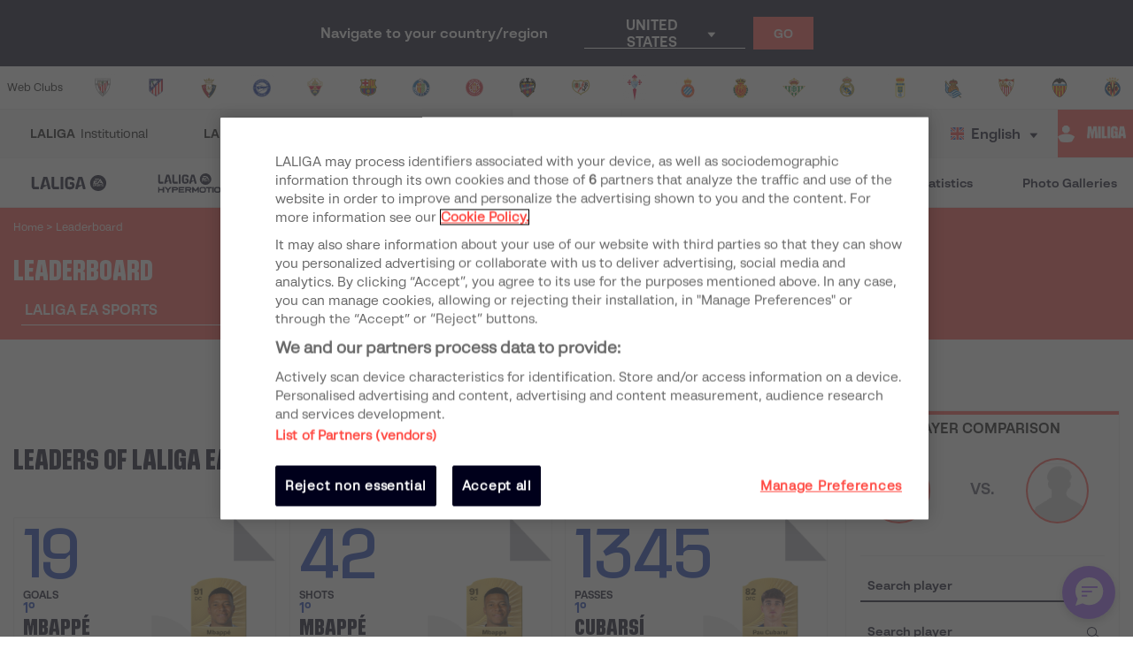

--- FILE ---
content_type: text/html; charset=utf-8
request_url: https://www.laliga.com/en-CO/leaderboard
body_size: 30590
content:
<!DOCTYPE html><html lang="en"><head><link href="https://assets.laliga.com/assets/sprites/shield-sprite.css?20251002124452881729" rel="stylesheet"/><link href="https://assets.laliga.com/assets/public/fonts/fonts.css?20260105104330" rel="stylesheet"/><link rel="preconnect" href="https://apim.laliga.com/public-service" crossorigin="anonymous"/><meta name="apple-itunes-app" content="app-id=968915185"/><link rel="icon" href="https://assets.laliga.com/assets/public/logos/favicon.ico"/><script type="text/javascript">!function(c,a){var b=a.createElement("script");b.type="text/javascript",b.crossorigin="anonymous",b.a,sync=!0,b.src="https://content.zeotap.com/sdk/idp.min.js",b.onload=function(){},(a=a.getElementsByTagName("script")[0]).parentNode.insertBefore(b,a),function(c,b,d){for(var a=0;a<b.length;a++)!function(a){c[a]=function(){c["_q"].push([a].concat(Array.prototype.slice.call(arguments,0)))}}(b[a])}(a=c.zeotap||{_q:[],_qcmp:[]},["callMethod"],"_q"),c.zeotap=a,c.zeotap.callMethod("init",{partnerId:"bc1e256c-390b-4295-a4ce-789998f5b409"},{useConsent:!0},{checkForCMP:!0},{partner_dom:"https://www.laliga.com"})}(window,document)</script><script>
            window.dataLayer = window.dataLayer || [];
            window.dataLayer.push({
            originalLocation: document.location.protocol + '//' +
            document.location.hostname +
            document.location.pathname +
            document.location.search
            });
          </script><script id="gtm-js" async="" src="https://www.googletagmanager.com/gtm.js?id=GTM-5TTHMSV"></script><script>
            window.dataLayer = window.dataLayer || [];
            function gtag(){dataLayer.push(arguments);}
            gtag('js', new Date());
            gtag('config', 'GTM-5TTHMSV');
            (function intercept() {
    const qs = document.querySelector('#gtm-js');

    if (qs !== null) {
      qs.addEventListener('load', function () {
        // console.log('GTM loaded')
        return 'GTM loaded';
      });
    }
  })()
          </script><meta name="viewport" content="width=device-width"/><meta charSet="utf-8"/><meta name="twitter:card" content="summary_large_image"/><meta name="twitter:site" content="@laliga"/><meta name="twitter:creator" content="@laliga"/><meta property="og:type" content="website"/><meta property="og:site_name" content="Página web oficial de LALIGA | LALIGA"/><script type="application/ld+json">
  {
    "@context": "https://schema.org",
    "@type":"SiteNavigationElement",
    "@id":"LALIGA",
    "name": "LALIGA EA SPORTS",
    "url": "https://www.laliga.com/en-CO/laliga-easports"
  }</script><script type="application/ld+json">
  {
    "@context": "https://schema.org",
    "@type":"SiteNavigationElement",
    "@id":"LALIGA",
    "name": "LALIGA HYPERMOTION",
    "url": "https://www.laliga.com/en-CO/laliga-hypermotion"
  }</script><script type="application/ld+json">
  {
    "@context": "https://schema.org",
    "@type":"SiteNavigationElement",
    "@id":"LALIGA",
    "name": "Liga F Moeve",
    "url": "https://www.laliga.com/en-CO/futbol-femenino"
  }</script><script type="application/ld+json">
  {
    "@context": "https://schema.org",
    "@type":"SiteNavigationElement",
    "@id":"LALIGA",
    "name": "LALIGA GENUINE MOEVE",
    "url": "https://www.laliga.com/en-CO/laliga-genuine"
  }</script><script type="application/ld+json">
  {
    "@context": "https://schema.org",
    "@type":"SiteNavigationElement",
    "@id":"LALIGA",
    "name": "LALIGA Videos",
    "url": "https://www.laliga.com/en-CO/videos"
  }</script><script type="application/ld+json">
  {
    "@context": "https://schema.org",
    "@type":"SiteNavigationElement",
    "@id":"LALIGA",
    "name": "LALIGA News",
    "url": "https://www.laliga.com/en-CO/news"
  }</script><script type="application/ld+json">
  {
    "@context": "https://schema.org",
    "@type":"SiteNavigationElement",
    "@id":"LALIGA",
    "name": "LALIGA Stats",
    "url": "https://www.laliga.com/en-CO/stats/laliga-easports/scorers"
  }</script><script type="application/ld+json">
  {
    "@context": "https://schema.org",
    "@type":"SiteNavigationElement",
    "@id":"LALIGA",
    "name": "LALIGA Photo Galleries",
    "url": "https://www.laliga.com/en-CO/multimedia"
  }</script><script type="application/ld+json">
  {
    "@context": "http://schema.org",
    "@type": "WebPage",
    "name": "LALIGA official website | LALIGA",
    "url": "https://www.laliga.com/en-CO",
    "description": "All the information of LALIGA EA SPORTS, LALIGA HYPERMOTION, and Liga F Moeve: schedules, results, standings, news, statistics, and much more"
  }</script><link href="https://www.laliga.com/leaderboard" hrefLang="es" rel="alternate" type="text/html"/><link href="https://www.laliga.com/en-GB/leaderboard" hrefLang="en" rel="alternate" type="text/html"/><link href="https://www.laliga.com/en-GB/leaderboard" hrefLang="x-default" rel="alternate"/><title>Leaderboard | LALIGA</title><meta name="robots" content="index,follow"/><meta name="googlebot" content="index,follow"/><meta name="description" content="Leaderboard Description"/><meta property="og:title" content="Leaderboard"/><meta property="og:description" content="Leaderboard Description"/><meta property="og:url" content="https://www.laliga.com/en-GB/leaderboard"/><meta property="og:locale" content="en"/><link rel="canonical" href="https://www.laliga.com/en-GB/leaderboard"/><script type="application/ld+json">
  {
    "@context": "http://schema.org",
    "@type": "BreadcrumbList",
    "itemListElement": [
      
     ]
  }</script><meta name="next-head-count" content="29"/><link rel="preload" href="/_next/static/css/45f495d3f0d0447c8265.css" as="style"/><link rel="stylesheet" href="/_next/static/css/45f495d3f0d0447c8265.css" data-n-g=""/><noscript data-n-css=""></noscript><link rel="preload" href="/_next/static/chunks/webpack-a2639e58742fec4dc231.js" as="script"/><link rel="preload" href="/_next/static/chunks/framework.6c2884e1927893ca3e5e.js" as="script"/><link rel="preload" href="/_next/static/chunks/commons.5021ceb3fa6489e67cf2.js" as="script"/><link rel="preload" href="/_next/static/chunks/4ecf06952d069ab3c7d9a5e62fa8480e7e97923c.092ad8695398b39defdf.js" as="script"/><link rel="preload" href="/_next/static/chunks/main-1689d97d4fa32a7c9550.js" as="script"/><link rel="preload" href="/_next/static/chunks/2852872c.e5cfbd1585a6e5fe62e8.js" as="script"/><link rel="preload" href="/_next/static/chunks/75fc9c18.c5f381fba2b0f9a9f346.js" as="script"/><link rel="preload" href="/_next/static/chunks/ea88be26.0fd0d92db7cc91da2052.js" as="script"/><link rel="preload" href="/_next/static/chunks/a8562542f8727ed9be455b3f30fa81d6f2dceb6e.6346a881753cf2079ff4.js" as="script"/><link rel="preload" href="/_next/static/chunks/1a45826aee377bdb87eaac2899916ae15e1455f1.b05a36a2da6fb04eac8b.js" as="script"/><link rel="preload" href="/_next/static/chunks/acdf718b03eb4cc038bc2d7ef653bb24f0b87b97.2f526853672bd7913ac2.js" as="script"/><link rel="preload" href="/_next/static/chunks/0dbd1b916b752becdd0ada597133fb02623ee0af.eddf1844e27a50ba3cdd.js" as="script"/><link rel="preload" href="/_next/static/chunks/1fe6954eb7810bcc79e27e0445234dc120356055.b6795be539507e093630.js" as="script"/><link rel="preload" href="/_next/static/chunks/9d6b15d36f5f9b8ca22a9cc3a39b95549a20f6fa.c03e5aa89f11378cd2a4.js" as="script"/><link rel="preload" href="/_next/static/chunks/a240602fa744733739f8e379e370dc68ec49ffef.0f318a9e6e828ec4f71f.js" as="script"/><link rel="preload" href="/_next/static/chunks/450b16951b59435b0ed8099490fd36932ae7e4bb.7cbf07ae51f38b65916b.js" as="script"/><link rel="preload" href="/_next/static/chunks/98d273a27a9727a3e0d08247f5b18a0a3c199e85.c163e4854112403a1a69.js" as="script"/><link rel="preload" href="/_next/static/chunks/2d8c931b9e9245452765d5a5eff1b50100f31223.4693a38e41500fc042a0.js" as="script"/><link rel="preload" href="/_next/static/chunks/86ca968da82c78b0f8ea0bed177d53bb42dff312.43c3e91f0e5c0e56beb1.js" as="script"/><link rel="preload" href="/_next/static/chunks/cccea2539d6644d5a9d227d490b40fc003bb67b1.ecf5750abc4ff9e84f65.js" as="script"/><link rel="preload" href="/_next/static/chunks/912d2c3585464d686fa135e61286417482aad699.79dc8269c49a79909e43.js" as="script"/><link rel="preload" href="/_next/static/chunks/313f912ec583be97c6c04d9675f49efc36aa677d.3e12a608f4feda84a263.js" as="script"/><link rel="preload" href="/_next/static/chunks/8ed9b8c56fc202edbdee135ef9e362bd98e59101.ff283d7c6d6a527b4b59.js" as="script"/><link rel="preload" href="/_next/static/chunks/0b0234f0b6669810b6260f41289b6c26d2999ccf.495d3668d4fdf37e776d.js" as="script"/><link rel="preload" href="/_next/static/chunks/11f88f2624bf51678fa2326c950c883e622a6d46.52b71f6900f578a6a11b.js" as="script"/><link rel="preload" href="/_next/static/chunks/62c0ecb353708afda938589a768f7266ac491d16.370120449b7d1c258fb9.js" as="script"/><link rel="preload" href="/_next/static/chunks/pages/_app-152066e3a98c1acac015.js" as="script"/><link rel="preload" href="/_next/static/chunks/e51a5d7505e359277891f3eb2341a76cf75aa818.0b17c1c0a7d854431efc.js" as="script"/><link rel="preload" href="/_next/static/chunks/9a712da8b51b8e998227eec5e4e4d68a6519f20c.1b537f9f772a2b5cbf56.js" as="script"/><link rel="preload" href="/_next/static/chunks/45f3bc7aa36ec1c7b7798fb0a6d1dcf1aacb37ac.4e0fe11b82be57fa9d08.js" as="script"/><link rel="preload" href="/_next/static/chunks/9b7f9a55c7d64b612169327d2a22146b5531086d.af1f04784a44a8581823.js" as="script"/><link rel="preload" href="/_next/static/chunks/pages/stats/leaderboard-bb0acec2f93a2e51888b.js" as="script"/><style data-styled="" data-styled-version="5.3.11">*{margin:0;padding:0;box-sizing:border-box;font-family:'LaLiga Text',Arial,Helvetica,sans-serif;}/*!sc*/
html{width:100%;min-height:100%;-webkit-scroll-behavior:smooth;-moz-scroll-behavior:smooth;-ms-scroll-behavior:smooth;scroll-behavior:smooth;}/*!sc*/
a{-webkit-text-decoration:none;text-decoration:none;color:inherit;cursor:pointer;-webkit-transition:opacity 0.3s;transition:opacity 0.3s;}/*!sc*/
a:hover{opacity:0.7;}/*!sc*/
body{width:100%;height:100%;background:white;margin:0;box-sizing:border-box;}/*!sc*/
.overflowHidden{overflow:hidden;}/*!sc*/
a,abbr,acronym,address,applet,article,aside,audio,b,big,blockquote,body,canvas,caption,center,cite,code,dd,del,details,dfn,div,dl,dt,em,embed,fieldset,figcaption,figure,footer,form,h1,h2,h3,h4,h5,h6,header,hgroup,html,i,iframe,img,ins,kbd,label,legend,li,mark,menu,nav,object,ol,output,p,pre,q,ruby,s,samp,section,small,span,strike,strong,sub,summary,sup,table,tbody,td,tfoot,th,thead,time,tr,tt,u,ul,var,video{margin:0;padding:0;border:0;font-size:100%;vertical-align:baseline;outline:0;}/*!sc*/
button:focus,input:focus,select:focus,textarea:focus{outline:0;}/*!sc*/
article,aside,details,figcaption,figure,footer,header,hgroup,menu,nav,section{display:block;}/*!sc*/
body{line-height:1;}/*!sc*/
ol,ul{list-style:none;}/*!sc*/
blockquote,q{quotes:none;}/*!sc*/
blockquote:after,blockquote:before,q:after,q:before{content:'';content:none;}/*!sc*/
table{border-collapse:collapse;border-spacing:0;}/*!sc*/
a{-webkit-text-decoration:none;text-decoration:none;}/*!sc*/
textarea{resize:none;}/*!sc*/
.clearfix:after{visibility:hidden;display:block;font-size:0;content:" ";clear:both;height:0;}/*!sc*/
* html .clearfix{height:1%;}/*!sc*/
.clearfix{display:block;}/*!sc*/
*{-moz-box-sizing:border-box;-webkit-box-sizing:border-box;box-sizing:border-box;}/*!sc*/
body{-webkit-font-smoothing:antialiased;-moz-osx-font-smoothing:grayscale;text-rendering:optimizeLegibility;-webkit-tap-highlight-color:rgba(0,0,0,0);-webkit-text-size-adjust:100%;}/*!sc*/
a.active,a.focus,a.visited,a.hover{-webkit-text-decoration:none;text-decoration:none;}/*!sc*/
input,label,select,button,textarea{margin:0;border:0;padding:0;display:inline-block;vertical-align:middle;white-space:normal;background:none;line-height:1;font-size:13px;font-family:'LaLiga Text';}/*!sc*/
input:focus{outline:0;}/*!sc*/
input,textarea{-webkit-box-sizing:border-box;-moz-box-sizing:border-box;box-sizing:border-box;}/*!sc*/
button,input[type=reset],input[type=button],input[type=submit],input[type=checkbox],input[type=radio],select{-webkit-box-sizing:border-box;-moz-box-sizing:border-box;box-sizing:border-box;}/*!sc*/
input[type=checkbox],input[type=radio]{width:13px;height:13px;}/*!sc*/
input[type=search]{-webkit-box-sizing:border-box;-moz-box-sizing:border-box;box-sizing:border-box;}/*!sc*/
::-webkit-search-decoration{display:none;}/*!sc*/
button,input[type="reset"],input[type="button"],input[type="submit"]{overflow:visible;width:auto;}/*!sc*/
::-webkit-file-upload-button{padding:0;border:0;background:none;}/*!sc*/
textarea{vertical-align:top;overflow:auto;}/*!sc*/
select[multiple]{vertical-align:top;}/*!sc*/
input[type="search"]::-webkit-search-decoration,input[type="search"]::-webkit-search-cancel-button,input[type="search"]::-webkit-search-results-button,input[type="search"]::-webkit-search-results-decoration{display:none;}/*!sc*/
input,label,select,button,textarea{-webkit-border-radius:0;-moz-border-radius:0;border-radius:0;}/*!sc*/
input[type=range]{-webkit-appearance:none;width:100%;}/*!sc*/
input[type=range]::-webkit-slider-thumb{-webkit-appearance:none;}/*!sc*/
input[type=range]:focus{outline:none;}/*!sc*/
input[type=range]::-ms-track{width:100%;cursor:pointer;background:transparent;border-color:transparent;color:transparent;}/*!sc*/
data-styled.g1[id="sc-global-srkNb1"]{content:"sc-global-srkNb1,"}/*!sc*/
.fpSspd{display:block;position:fixed;top:0px;left:0px;width:100vw;height:100vh;background-color:#000000a1;z-index:99999;display:-webkit-box;display:-webkit-flex;display:-ms-flexbox;display:flex;-webkit-align-items:center;-webkit-box-align:center;-ms-flex-align:center;align-items:center;-webkit-box-pack:center;-webkit-justify-content:center;-ms-flex-pack:center;justify-content:center;}/*!sc*/
.fpSspd.show{opacity:0;-webkit-animation:lbWRkT 0.3s ease-in;animation:lbWRkT 0.3s ease-in;-webkit-animation-delay:0.4s;animation-delay:0.4s;-webkit-animation-fill-mode:forwards;animation-fill-mode:forwards;}/*!sc*/
.fpSspd.hide{display:none;}/*!sc*/
data-styled.g2[id="styled__SpinnerContainer-sc-uwgd15-0"]{content:"fpSspd,"}/*!sc*/
.eqKEoH{font-family:'font-laliga';text-align:center;font-size:1.5rem;color:black;margin:0 5px;}/*!sc*/
.jEmzdD{font-family:'font-laliga';text-align:center;font-size:1.2rem;color:#00001b;margin:0 5px;}/*!sc*/
.kIoxBI{font-family:'font-laliga';text-align:center;font-size:0.4rem;color:#00001b;margin:0 5px;}/*!sc*/
.fcFMVW{font-family:'font-laliga';text-align:center;font-size:1.2rem;color:#00001b;margin:0px;}/*!sc*/
.fVlOEb{font-family:'font-laliga';text-align:center;font-size:0.4rem;color:black;margin:0 5px;}/*!sc*/
.dOHtaX{font-family:'font-laliga';text-align:center;font-size:0.8rem;color:transparent;margin:0px;}/*!sc*/
.gEpDID{font-family:'font-laliga';text-align:center;font-size:1rem;color:#00001b;margin:0 5px;}/*!sc*/
.emVBPI{font-family:'font-laliga';text-align:center;font-size:1rem;color:#FFFFFF;margin:0 5px;}/*!sc*/
.eslZbv{font-family:'font-laliga';text-align:center;font-size:0.6rem;color:inherit;margin:0 5px;}/*!sc*/
data-styled.g4[id="styled__IconRegularContainer-sc-1lapsw7-0"]{content:"eqKEoH,jEmzdD,kIoxBI,fcFMVW,fVlOEb,dOHtaX,gEpDID,emVBPI,eslZbv,"}/*!sc*/
.dZBYKf{width:100%;max-width:400px;height:100%;display:-webkit-box;display:-webkit-flex;display:-ms-flexbox;display:flex;-webkit-box-pack:center;-webkit-justify-content:center;-ms-flex-pack:center;justify-content:center;background-color:transparent;}/*!sc*/
.dZBYKf > svg{width:80px;height:auto;}/*!sc*/
.dZBYKf > svg .llv-claim{display:none;}/*!sc*/
.dZBYKf > svg .llv-claim.llv-claim-en{display:initial;}/*!sc*/
.dZBYKf > svg .llv-character,.dZBYKf > svg .llh-character,.dZBYKf > svg .llg-character,.dZBYKf > svg .llg-character-detail{fill:#FFFFFF;}/*!sc*/
.bvkmqV{width:100%;max-width:400px;height:100%;display:-webkit-box;display:-webkit-flex;display:-ms-flexbox;display:flex;-webkit-box-pack:start;-webkit-justify-content:flex-start;-ms-flex-pack:start;justify-content:flex-start;background-color:transparent;}/*!sc*/
.bvkmqV > svg{width:100%;height:auto;}/*!sc*/
.bvkmqV > svg .llv-claim{display:none;}/*!sc*/
.bvkmqV > svg .llv-claim.llv-claim-en{display:initial;}/*!sc*/
.bvkmqV > svg .llv-character,.bvkmqV > svg .llv-petal,.bvkmqV > svg .llv-backball{fill:#ffffff;}/*!sc*/
.bvkmqV > svg .llv-frontball{fill:transparent;}/*!sc*/
.bDvGCU{width:100%;max-width:400px;height:100%;display:-webkit-box;display:-webkit-flex;display:-ms-flexbox;display:flex;-webkit-box-pack:start;-webkit-justify-content:flex-start;-ms-flex-pack:start;justify-content:flex-start;background-color:white;}/*!sc*/
.bDvGCU > svg{width:134px;height:auto;}/*!sc*/
.bDvGCU > svg .llv-claim{display:none;}/*!sc*/
.bDvGCU > svg .llv-claim.llv-claim-en{display:initial;}/*!sc*/
data-styled.g6[id="styled__LogoLaLigaContainer-sc-1yhlepi-0"]{content:"dZBYKf,bvkmqV,bDvGCU,"}/*!sc*/
.hqtjRu{background-color:#E32D38;width:20px;height:20px;margin:2px;border-radius:100%;display:inline-block;-webkit-animation:ewYvCU 0.75s 0.12s infinite cubic-bezier(0.2,0.68,0.18,1.08);animation:ewYvCU 0.75s 0.12s infinite cubic-bezier(0.2,0.68,0.18,1.08);-webkit-animation-fill-mode:both;animation-fill-mode:both;}/*!sc*/
.hqrKjr{background-color:#E32D38;width:20px;height:20px;margin:2px;border-radius:100%;display:inline-block;-webkit-animation:ewYvCU 0.75s 0.24s infinite cubic-bezier(0.2,0.68,0.18,1.08);animation:ewYvCU 0.75s 0.24s infinite cubic-bezier(0.2,0.68,0.18,1.08);-webkit-animation-fill-mode:both;animation-fill-mode:both;}/*!sc*/
.hqsiaM{background-color:#E32D38;width:20px;height:20px;margin:2px;border-radius:100%;display:inline-block;-webkit-animation:ewYvCU 0.75s 0.36s infinite cubic-bezier(0.2,0.68,0.18,1.08);animation:ewYvCU 0.75s 0.36s infinite cubic-bezier(0.2,0.68,0.18,1.08);-webkit-animation-fill-mode:both;animation-fill-mode:both;}/*!sc*/
data-styled.g7[id="styled__LoaderBall-sc-1vfo2jd-0"]{content:"hqtjRu,hqrKjr,hqsiaM,"}/*!sc*/
.eMQpft{font-family:'LaLiga Text';font-size:9px;line-height:120%;font-weight:400;}/*!sc*/
.dUHLTw{font-family:'LaLiga Headline VF';font-variation-settings:'wght' 600,'wdth' 600;font-size:18px;line-height:100%;font-weight:400;}/*!sc*/
@media (min-width:767px){.dUHLTw{font-size:18px;}}/*!sc*/
.kNfrPo{font-family:'LaLiga Text Bold';font-size:18px;line-height:120%;font-weight:400;}/*!sc*/
.bXXfZR{font-family:'LaLiga Text';font-size:18px;line-height:120%;font-weight:400;}/*!sc*/
.XgneW{color:#00001b;font-family:'LaLiga Text Bold';font-size:16px;line-height:120%;font-weight:400;}/*!sc*/
.dvPPSE{color:#00001b;font-family:'LaLiga Text Bold';font-size:18px;line-height:120%;font-weight:400;}/*!sc*/
.cXpDBb{color:#FFFFFF;font-family:'LaLiga Text Bold';font-size:18px;line-height:120%;font-weight:400;}/*!sc*/
.iaVmTi{color:#FFFFFF;text-transform:uppercase;font-family:'LaLiga Text Bold';font-size:12px;line-height:120%;font-weight:400;}/*!sc*/
.inCiWN{font-family:'LaLiga Headline VF';font-variation-settings:'wght' 800,'wdth' 440;font-size:26px;line-height:100%;font-weight:400;}/*!sc*/
@media (min-width:767px){.inCiWN{font-size:32px;}}/*!sc*/
.eqqOvh{color:#00001b;font-family:'LaLiga Headline VF';font-variation-settings:'wght' 800,'wdth' 440;font-size:26px;line-height:100%;font-weight:400;}/*!sc*/
@media (min-width:767px){.eqqOvh{font-size:32px;}}/*!sc*/
.kEOmGV{color:#0f39b8;font-family:'LaLiga Headline VF';font-variation-settings:'wght' 500,'wdth' 500;font-size:80px;line-height:100%;font-weight:400;}/*!sc*/
.cwoAiu{color:#00001b;font-family:'LaLiga Text Bold';font-size:12px;line-height:120%;font-weight:400;}/*!sc*/
.huMsoV{color:#0f39b8;font-family:'LaLiga Text Bold';font-size:16px;line-height:100%;font-weight:400;}/*!sc*/
.blicvO{color:#00001b;font-family:'LaLiga Headline VF';font-variation-settings:'wght' 800,'wdth' 440;font-size:24px;line-height:100%;font-weight:400;}/*!sc*/
@media (min-width:767px){.blicvO{font-size:26px;}}/*!sc*/
.bDmhbs{color:#70707F;font-family:'LaLiga Text Bold';font-size:12px;line-height:120%;font-weight:400;}/*!sc*/
.hKxkXD{color:#00001b;font-family:'LaLiga Text';font-size:12px;line-height:120%;font-weight:400;}/*!sc*/
.hIRTLZ{color:#000000;font-family:'LaLiga Text Bold';font-size:12px;line-height:120%;font-weight:400;}/*!sc*/
.kMuKhG{color:#f21e27;font-family:'LaLiga Headline VF';font-variation-settings:'wght' 500,'wdth' 500;font-size:80px;line-height:100%;font-weight:400;}/*!sc*/
.glrXba{color:#f21e27;font-family:'LaLiga Text Bold';font-size:16px;line-height:100%;font-weight:400;}/*!sc*/
.cUCkVf{color:#08237f;font-family:'LaLiga Headline VF';font-variation-settings:'wght' 500,'wdth' 500;font-size:80px;line-height:100%;font-weight:400;}/*!sc*/
.fuikFn{color:#08237f;font-family:'LaLiga Text Bold';font-size:16px;line-height:100%;font-weight:400;}/*!sc*/
.kwJlsM{color:#5a7cf1;font-family:'LaLiga Headline VF';font-variation-settings:'wght' 500,'wdth' 500;font-size:80px;line-height:100%;font-weight:400;}/*!sc*/
.Mstrs{color:#5a7cf1;font-family:'LaLiga Text Bold';font-size:16px;line-height:100%;font-weight:400;}/*!sc*/
.JLGUZ{text-align:center;font-family:'LaLiga Text Bold';font-size:16px;line-height:120%;font-weight:400;}/*!sc*/
.fCNBIV{color:#70707F;text-align:center;font-family:'LaLiga Text Bold';font-size:14px;line-height:120%;font-weight:400;}/*!sc*/
.kLQLaX{color:#FFFFFF;font-family:'LaLiga Text Bold';font-size:14px;line-height:120%;font-weight:400;}/*!sc*/
.qpcHK{font-family:'LaLiga Text Bold';font-size:12px;line-height:120%;font-weight:400;}/*!sc*/
data-styled.g9[id="styled__TextStyled-sc-1mby3k1-0"]{content:"eMQpft,dUHLTw,kNfrPo,bXXfZR,XgneW,dvPPSE,cXpDBb,iaVmTi,inCiWN,eqqOvh,kEOmGV,cwoAiu,huMsoV,blicvO,bDmhbs,hKxkXD,hIRTLZ,kMuKhG,glrXba,cUCkVf,fuikFn,kwJlsM,Mstrs,JLGUZ,fCNBIV,kLQLaX,qpcHK,"}/*!sc*/
.cFTQWZ{height:100%;min-width:0;grid-column-end:span 1;grid-row-end:span 1;grid-area:contentLeaders;}/*!sc*/
.qYTxC{height:100%;min-width:0;grid-column-end:span 1;grid-row-end:span 1;grid-area:sidebarRight;}/*!sc*/
data-styled.g35[id="styled__CellStyled-sc-vl6wna-0"]{content:"cFTQWZ,qYTxC,"}/*!sc*/
.esSirm{width:100%;max-width:1296px;margin:0 auto;position:relative;}/*!sc*/
@media (max-width:1296px){.esSirm{padding:15px;}}/*!sc*/
@media (max-width:900px){.esSirm{padding:10px;}}/*!sc*/
data-styled.g36[id="styled__ContainerMax-sc-1ba2tmq-0"]{content:"esSirm,"}/*!sc*/
.cZzslL{width:100%;display:grid;height:auto;grid-auto-rows:minmax(20px,auto);grid-auto-flow:row;grid-template-columns:1fr 310px;grid-template-areas:'contentLeaders sidebarRight';grid-gap:8px;-webkit-column-gap:20px;column-gap:20px;}/*!sc*/
@media (max-width:1024px){.cZzslL{grid-template-columns:repeat(1,1fr);}}/*!sc*/
@media (max-width:1024px){.cZzslL{grid-template-areas:'contentLeaders' 'sidebarRight';}}/*!sc*/
@media (max-width:1024px){.cZzslL{-webkit-column-gap:10px;column-gap:10px;}}/*!sc*/
data-styled.g37[id="styled__GridStyled-sc-skzs8h-0"]{content:"cZzslL,"}/*!sc*/
.iNNQIP{position:relative;min-width:-webkit-fit-content;min-width:-moz-fit-content;min-width:fit-content;max-width:100%;width:185px;display:-webkit-box;display:-webkit-flex;display:-ms-flexbox;display:flex;-webkit-align-items:center;-webkit-box-align:center;-ms-flex-align:center;align-items:center;-webkit-box-pack:center;-webkit-justify-content:center;-ms-flex-pack:center;justify-content:center;min-height:40px;color:#FFFFFF;background:#FF4B44;border:1px solid #FF4B44;border-radius:50px;opacity:1;font-family:'LaLiga Text Bold';font-size:12px;line-height:120%;cursor:pointer;-webkit-transition:color 0.3s,background 0.3s,border-color 0.3s;transition:color 0.3s,background 0.3s,border-color 0.3s;}/*!sc*/
.iNNQIP a{width:100%;display:-webkit-box;display:-webkit-flex;display:-ms-flexbox;display:flex;-webkit-align-items:center;-webkit-box-align:center;-ms-flex-align:center;align-items:center;-webkit-box-pack:center;-webkit-justify-content:center;-ms-flex-pack:center;justify-content:center;color:inherit;}/*!sc*/
.iNNQIP a:hover{opacity:1;}/*!sc*/
.iNNQIP:hover{color:#FFFFFF;background:#FF4B44;border-color:#FF4B44;}/*!sc*/
.iNNQIP:focus-visible{color:#FFFFFF;background:#FF4B44;border-color:#FF4B44;}/*!sc*/
.jYsxZi{position:relative;min-width:-webkit-fit-content;min-width:-moz-fit-content;min-width:fit-content;max-width:100%;width:185px;display:-webkit-box;display:-webkit-flex;display:-ms-flexbox;display:flex;-webkit-align-items:center;-webkit-box-align:center;-ms-flex-align:center;align-items:center;-webkit-box-pack:center;-webkit-justify-content:center;-ms-flex-pack:center;justify-content:center;min-height:40px;color:#47475B;background:transparent;border:1px solid #47475B;border-radius:50px;opacity:1;font-family:'LaLiga Text Bold';font-size:12px;line-height:120%;cursor:pointer;-webkit-transition:color 0.3s,background 0.3s,border-color 0.3s;transition:color 0.3s,background 0.3s,border-color 0.3s;}/*!sc*/
.jYsxZi a{width:100%;display:-webkit-box;display:-webkit-flex;display:-ms-flexbox;display:flex;-webkit-align-items:center;-webkit-box-align:center;-ms-flex-align:center;align-items:center;-webkit-box-pack:center;-webkit-justify-content:center;-ms-flex-pack:center;justify-content:center;color:inherit;}/*!sc*/
.jYsxZi a:hover{opacity:1;}/*!sc*/
.jYsxZi:hover{color:#FFFFFF;background:#00D4D6;border-color:#00D4D6;}/*!sc*/
.jYsxZi:focus-visible{color:#FFFFFF;background:#00D4D6;border-color:#00D4D6;}/*!sc*/
.fruksm{position:relative;min-width:-webkit-fit-content;min-width:-moz-fit-content;min-width:fit-content;max-width:100%;width:185px;display:-webkit-box;display:-webkit-flex;display:-ms-flexbox;display:flex;-webkit-align-items:center;-webkit-box-align:center;-ms-flex-align:center;align-items:center;-webkit-box-pack:center;-webkit-justify-content:center;-ms-flex-pack:center;justify-content:center;min-height:40px;color:#47475B;background:transparent;border:1px solid #47475B;border-radius:50px;opacity:1;font-family:'LaLiga Text Bold';font-size:12px;line-height:120%;cursor:pointer;-webkit-transition:color 0.3s,background 0.3s,border-color 0.3s;transition:color 0.3s,background 0.3s,border-color 0.3s;}/*!sc*/
.fruksm a{width:100%;display:-webkit-box;display:-webkit-flex;display:-ms-flexbox;display:flex;-webkit-align-items:center;-webkit-box-align:center;-ms-flex-align:center;align-items:center;-webkit-box-pack:center;-webkit-justify-content:center;-ms-flex-pack:center;justify-content:center;color:inherit;}/*!sc*/
.fruksm a:hover{opacity:1;}/*!sc*/
.fruksm:hover{color:#FFFFFF;background:#00256A;border-color:#00256A;}/*!sc*/
.fruksm:focus-visible{color:#FFFFFF;background:#00256A;border-color:#00256A;}/*!sc*/
data-styled.g94[id="styled__ButtonContainer-sc-p9co15-0"]{content:"iNNQIP,jYsxZi,fruksm,"}/*!sc*/
.ecOiPu{opacity:1;position:relative;width:100%;background:transparent;border:1px solid transparent;padding-left:0.5rem;padding-right:0.5rem;cursor:pointer;-webkit-user-select:none;-moz-user-select:none;-ms-user-select:none;user-select:none;border-radius:3px 3px 0 0;font-family:'LaLiga Text';font-size:14px;line-height:120%;color:#00001b;}/*!sc*/
.ecOiPu > ul{z-index:100;}/*!sc*/
.ecOiPu i,.ecOiPu p{color:inherit !important;}/*!sc*/
.gpdfZV{opacity:1;position:relative;width:100%;background:transparent;border:1px solid transparent;padding-left:0.5rem;padding-right:0.5rem;cursor:pointer;-webkit-user-select:none;-moz-user-select:none;-ms-user-select:none;user-select:none;border-radius:3px 3px 0 0;font-family:'LaLiga Text';font-size:14px;line-height:120%;color:#FFFFFF;}/*!sc*/
.gpdfZV > ul{z-index:100;}/*!sc*/
.gpdfZV i,.gpdfZV p{color:inherit !important;}/*!sc*/
data-styled.g95[id="styled__DropdownContainer-sc-d9k1bl-0"]{content:"ecOiPu,gpdfZV,"}/*!sc*/
.jbFxGH{color:inherit;cursor:pointer;width:100%;height:100%;display:-webkit-box;display:-webkit-flex;display:-ms-flexbox;display:flex;-webkit-align-items:center;-webkit-box-align:center;-ms-flex-align:center;align-items:center;padding:0.5rem 0rem 0.5rem 0.25rem;height:35px;position:relative;border-top-width:0px;border-bottom-width:0px;border-style:solid;border-top-color:transparent;border-bottom-color:#00001b;}/*!sc*/
.jbFxGH > * + *{margin-left:0.5rem;}/*!sc*/
.jbFxGH > span{text-overflow:ellipsis;overflow:hidden;white-space:nowrap;line-height:1.2;}/*!sc*/
.jbFxGH:after{border-color:#00001b;}/*!sc*/
.jbFxGH:focus-visible{outline:1px solid #FF4B44;outline-offset:1px;border-radius:2px;}/*!sc*/
.cKRICM{color:inherit;cursor:pointer;width:100%;height:100%;display:-webkit-box;display:-webkit-flex;display:-ms-flexbox;display:flex;-webkit-align-items:center;-webkit-box-align:center;-ms-flex-align:center;align-items:center;padding:0.5rem 0rem 0.5rem 0.25rem;height:35px;position:relative;border-top-width:1px;border-bottom-width:1px;border-style:solid;border-top-color:transparent;border-bottom-color:#FFFFFF;}/*!sc*/
.cKRICM > * + *{margin-left:0.5rem;}/*!sc*/
.cKRICM > span{text-overflow:ellipsis;overflow:hidden;white-space:nowrap;line-height:1.2;}/*!sc*/
.cKRICM:after{border-color:({ theme, active }) => active ? theme.palette.contrasting.gray800 :theme.palette.contrasting.white;}/*!sc*/
.cKRICM:focus-visible{outline:1px solid #FF4B44;outline-offset:1px;border-radius:2px;}/*!sc*/
data-styled.g96[id="styled__SelectedItem-sc-d9k1bl-1"]{content:"jbFxGH,cKRICM,"}/*!sc*/
.gSZcFw{font-family:'LaLiga Text';font-size:12px;line-height:120%;color:#E32D38;}/*!sc*/
.gSZcFw > span{display:block;}/*!sc*/
data-styled.g99[id="styled__Error-sc-d9k1bl-4"]{content:"gSZcFw,"}/*!sc*/
.forWqm{background-color:#FF4B44;height:56px;width:240px;padding-inline:16px;padding-block:14px;display:-webkit-box;display:-webkit-flex;display:-ms-flexbox;display:flex;gap:4px;-webkit-box-pack:center;-webkit-justify-content:center;-ms-flex-pack:center;justify-content:center;-webkit-align-items:center;-webkit-box-align:center;-ms-flex-align:center;align-items:center;}/*!sc*/
@media (max-width:420px){.forWqm{width:100%;}}/*!sc*/
data-styled.g113[id="styled__FanButtonStyle-sc-1nf4bls-0"]{content:"forWqm,"}/*!sc*/
.ifgiFj{display:-webkit-box;display:-webkit-flex;display:-ms-flexbox;display:flex;-webkit-align-items:center;-webkit-box-align:center;-ms-flex-align:center;align-items:center;-webkit-box-pack:center;-webkit-justify-content:center;-ms-flex-pack:center;justify-content:center;-webkit-flex-wrap:wrap;-ms-flex-wrap:wrap;flex-wrap:wrap;gap:16px;}/*!sc*/
@media (max-width:900px){.ifgiFj{-webkit-box-pack:justify;-webkit-justify-content:space-between;-ms-flex-pack:justify;justify-content:space-between;max-width:504px;margin-left:auto;margin-right:auto;}}/*!sc*/
data-styled.g114[id="styled__SocialLinksStyle-sc-9prkkl-0"]{content:"ifgiFj,"}/*!sc*/
.cKyBQj{width:36px;height:36px;}/*!sc*/
.cKyBQj a{display:-webkit-box;display:-webkit-flex;display:-ms-flexbox;display:flex;-webkit-align-items:center;-webkit-box-align:center;-ms-flex-align:center;align-items:center;-webkit-box-pack:center;-webkit-justify-content:center;-ms-flex-pack:center;justify-content:center;height:100%;}/*!sc*/
.cKyBQj a:focus-visible{outline:1px solid #FF4B44;outline-offset:1px;border-radius:2px;}/*!sc*/
data-styled.g115[id="styled__SocialLinkItem-sc-9prkkl-1"]{content:"cKyBQj,"}/*!sc*/
.cpUYlp{display:-webkit-box;display:-webkit-flex;display:-ms-flexbox;display:flex;-webkit-align-items:center;-webkit-box-align:center;-ms-flex-align:center;align-items:center;padding-top:30px;padding-bottom:30px;border-bottom:1px solid #eaeaea;}/*!sc*/
@media (max-width:900px){.cpUYlp{padding-left:32px;padding-right:32px;}}/*!sc*/
@media (max-width:900px){.cpUYlp{-webkit-flex-direction:column;-ms-flex-direction:column;flex-direction:column;padding-top:24px;padding-left:0;padding-right:0;}}/*!sc*/
data-styled.g116[id="styled__UpperSectionStyle-sc-1krsofz-0"]{content:"cpUYlp,"}/*!sc*/
.fqlFEW{-webkit-box-flex:2;-webkit-flex-grow:2;-ms-flex-positive:2;flex-grow:2;}/*!sc*/
@media (max-width:900px){.fqlFEW{padding-bottom:24px;margin-left:16px;-webkit-box-flex:0;-webkit-flex-grow:0;-ms-flex-positive:0;flex-grow:0;-webkit-align-self:flex-start;-ms-flex-item-align:start;align-self:flex-start;}}/*!sc*/
data-styled.g117[id="styled__LogoContainer-sc-1krsofz-1"]{content:"fqlFEW,"}/*!sc*/
.eugTBB{-webkit-box-flex:0;-webkit-flex-grow:0;-ms-flex-positive:0;flex-grow:0;}/*!sc*/
@media (max-width:900px){.eugTBB{width:100%;display:-webkit-box;display:-webkit-flex;display:-ms-flexbox;display:flex;-webkit-flex-direction:column;-ms-flex-direction:column;flex-direction:column;-webkit-align-items:center;-webkit-box-align:center;-ms-flex-align:center;align-items:center;}}/*!sc*/
data-styled.g118[id="styled__LaLigaFanStyle-sc-1krsofz-2"]{content:"eugTBB,"}/*!sc*/
.jMQwjQ{display:none;width:100%;padding:24px 0 16px 0;border-top:1px solid #EAEAEA;}/*!sc*/
@media (max-width:900px){.jMQwjQ{display:block;}}/*!sc*/
data-styled.g119[id="styled__SignUpTextStyle-sc-1krsofz-3"]{content:"jMQwjQ,"}/*!sc*/
.hXAjUc{display:none;}/*!sc*/
@media (max-width:900px){.hXAjUc{display:block;padding-block:24px;border-block:1px solid #EAEAEA;margin-top:24px;}}/*!sc*/
data-styled.g131[id="styled__SocialLinksContainer-sc-pmhbk-11"]{content:"hXAjUc,"}/*!sc*/
.kzSjGg{display:block;-webkit-box-flex:1;-webkit-flex-grow:1;-ms-flex-positive:1;flex-grow:1;}/*!sc*/
@media (max-width:900px){.kzSjGg{display:none;}}/*!sc*/
data-styled.g132[id="styled__SocialLinksContainerUpperSection-sc-pmhbk-12"]{content:"kzSjGg,"}/*!sc*/
.fpvAuR{display:-webkit-box;display:-webkit-flex;display:-ms-flexbox;display:flex;-webkit-align-items:center;-webkit-box-align:center;-ms-flex-align:center;align-items:center;-webkit-box-pack:justify;-webkit-justify-content:space-between;-ms-flex-pack:justify;justify-content:space-between;}/*!sc*/
@media (max-width:1024px){.fpvAuR{-webkit-flex-wrap:wrap;-ms-flex-wrap:wrap;flex-wrap:wrap;}}/*!sc*/
@media (max-width:900px){.fpvAuR{-webkit-flex-direction:column;-ms-flex-direction:column;flex-direction:column;gap:8px;}}/*!sc*/
@media (max-width:420px){.fpvAuR{font-size:12px;-webkit-flex-direction:row;-ms-flex-direction:row;flex-direction:row;-webkit-box-pack:start;-webkit-justify-content:flex-start;-ms-flex-pack:start;justify-content:flex-start;}}/*!sc*/
data-styled.g134[id="styled__FooterLinkBarContainer-sc-1y0txcu-0"]{content:"fpvAuR,"}/*!sc*/
.iHPOhs{display:-webkit-box;display:-webkit-flex;display:-ms-flexbox;display:flex;-webkit-align-items:center;-webkit-box-align:center;-ms-flex-align:center;align-items:center;-webkit-box-pack:center;-webkit-justify-content:center;-ms-flex-pack:center;justify-content:center;gap:16px;-webkit-flex-wrap:wrap;-ms-flex-wrap:wrap;flex-wrap:wrap;}/*!sc*/
.iHPOhs a{color:inherit;}/*!sc*/
@media (max-width:1024px){.iHPOhs{width:100%;}}/*!sc*/
@media (max-width:420px){.iHPOhs{-webkit-flex-direction:column;-ms-flex-direction:column;flex-direction:column;-webkit-align-items:flex-start;-webkit-box-align:flex-start;-ms-flex-align:flex-start;align-items:flex-start;min-height:120px;}}/*!sc*/
data-styled.g135[id="styled__Links-sc-1y0txcu-1"]{content:"iHPOhs,"}/*!sc*/
.dREFGP{font-family:'LaLiga Text Bold';font-size:12px;line-height:120%;}/*!sc*/
.dREFGP:focus-visible{outline:1px solid #FF4B44;outline-offset:1px;border-radius:2px;}/*!sc*/
data-styled.g136[id="styled__Link-sc-1y0txcu-2"]{content:"dREFGP,"}/*!sc*/
.iVtEaH{padding-left:4px;}/*!sc*/
@media (max-width:900px){.iVtEaH{padding-left:0px;margin-bottom:16px;-webkit-flex-direction:column;-ms-flex-direction:column;flex-direction:column;}}/*!sc*/
@media (max-width:767px){.iVtEaH{margin-bottom:0;}}/*!sc*/
@media (max-width:420px){.iVtEaH{-webkit-flex:1 1 auto;-ms-flex:1 1 auto;flex:1 1 auto;}}/*!sc*/
data-styled.g137[id="styled__Left-sc-1y0txcu-3"]{content:"iVtEaH,"}/*!sc*/
@media (max-width:900px){.gpjHTI{margin-bottom:16px;}}/*!sc*/
@media (max-width:767px){.gpjHTI{margin-bottom:0;}}/*!sc*/
@media (max-width:420px){.gpjHTI{-webkit-flex:1 1 auto;-ms-flex:1 1 auto;flex:1 1 auto;}}/*!sc*/
data-styled.g138[id="styled__Center-sc-1y0txcu-4"]{content:"gpjHTI,"}/*!sc*/
.hEGNP{display:-webkit-box;display:-webkit-flex;display:-ms-flexbox;display:flex;-webkit-align-items:center;-webkit-box-align:center;-ms-flex-align:center;align-items:center;gap:12px;}/*!sc*/
@media (max-width:420px){.hEGNP{-webkit-flex:1 1 auto;-ms-flex:1 1 auto;flex:1 1 auto;margin-top:-24px;}}/*!sc*/
data-styled.g139[id="styled__Right-sc-1y0txcu-5"]{content:"hEGNP,"}/*!sc*/
.eKYGck{padding-top:4px;}/*!sc*/
@media (max-width:420px){.eKYGck{display:none;}}/*!sc*/
data-styled.g141[id="styled__CopyRight-sc-1y0txcu-7"]{content:"eKYGck,"}/*!sc*/
.cawvtO{position:relative;margin:0 auto;max-width:1296px;}/*!sc*/
@media (max-width:420px){.cawvtO{padding-inline:10px;}}/*!sc*/
data-styled.g142[id="styled__FooterBottomContainer-sc-12934tu-0"]{content:"cawvtO,"}/*!sc*/
.hTrXGU{padding-top:30px;padding-bottom:30px;color:#676b6e;}/*!sc*/
@media (max-width:420px){.hTrXGU{padding-top:0;margin-top:-12px;}}/*!sc*/
data-styled.g143[id="styled__BottomSectionStyle-sc-12934tu-1"]{content:"hTrXGU,"}/*!sc*/
.fctWAl{grid-area:FOOTER;}/*!sc*/
data-styled.g144[id="styled__FooterContainer-sc-1shly5-0"]{content:"fctWAl,"}/*!sc*/
.dEkzvb{background-color:#FFFFFF;}/*!sc*/
data-styled.g145[id="styled__FooterContainerLinks-sc-1shly5-1"]{content:"dEkzvb,"}/*!sc*/
.kTUZAV{display:-webkit-box;display:-webkit-flex;display:-ms-flexbox;display:flex;-webkit-align-items:center;-webkit-box-align:center;-ms-flex-align:center;align-items:center;width:auto;min-height:auto;-webkit-box-pack:start;-webkit-justify-content:flex-start;-ms-flex-pack:start;justify-content:flex-start;text-align:left;}/*!sc*/
.kTUZAV > img,.kTUZAV > i{-webkit-flex:0 0 auto;-ms-flex:0 0 auto;flex:0 0 auto;}/*!sc*/
.kTUZAV > p{margin-left:5px;}/*!sc*/
data-styled.g146[id="styled__ShieldContainer-sc-1opls7r-0"]{content:"kTUZAV,"}/*!sc*/
.kcgZHo{width:20px;margin:0;}/*!sc*/
.kcgZHo img{display:block;width:100%;height:auto;}/*!sc*/
data-styled.g174[id="styled__FlagContainer-sc-1dz427w-0"]{content:"kcgZHo,"}/*!sc*/
.hZkHEM{margin-right:1rem;height:100%;display:-webkit-box;display:-webkit-flex;display:-ms-flexbox;display:flex;-webkit-align-items:center;-webkit-box-align:center;-ms-flex-align:center;align-items:center;position:relative;}/*!sc*/
.hZkHEM:before{content:'';box-sizing:border-box;position:absolute;top:0;left:-10px;width:2px;height:100%;background-color:#EAEAEA;}/*!sc*/
@media (max-width:1296px){.hZkHEM{margin-right:0;}}/*!sc*/
@media (max-width:900px){.hZkHEM span{display:none;}.hZkHEM:before{display:none;}}/*!sc*/
data-styled.g176[id="styled__LanguageSelectorStyle-sc-1yl6599-1"]{content:"hZkHEM,"}/*!sc*/
.ewWJFn{max-width:100%;width:100%;display:-webkit-box;display:-webkit-flex;display:-ms-flexbox;display:flex;height:60px;-webkit-box-pack:center;-webkit-justify-content:center;-ms-flex-pack:center;justify-content:center;background-image:url(https://assets.laliga.com/assets/public/logos/laliga-store-horizontal.svg);background-size:contain;background-repeat:no-repeat;background-position:center;}/*!sc*/
@media (max-width:1024px){.ewWJFn{margin-block:13px;height:28px;}}/*!sc*/
data-styled.g192[id="styled__LaLigaStoreWrapper-sc-hv0r1b-5"]{content:"ewWJFn,"}/*!sc*/
.gQVLkM{padding-top:0.75rem;padding-bottom:0.75rem;padding-left:1rem;border-bottom:1px solid #EAEAEA;position:relative;}/*!sc*/
.gQVLkM:before{content:'';box-sizing:border-box;position:absolute;top:0;left:0;height:103%;width:2px;z-index:10;background-color:#FF4B44;}/*!sc*/
.gQVLkM a{color:inherit;display:block;}/*!sc*/
data-styled.g204[id="styled__ToggleItem-sc-pbo6rm-0"]{content:"gQVLkM,"}/*!sc*/
.jXGXKR{width:100%;border-bottom:1px solid #EAEAEA;}/*!sc*/
.jXGXKR > div:first-child{display:-webkit-box;display:-webkit-flex;display:-ms-flexbox;display:flex;-webkit-align-items:center;-webkit-box-align:center;-ms-flex-align:center;align-items:center;-webkit-box-pack:justify;-webkit-justify-content:space-between;-ms-flex-pack:justify;justify-content:space-between;}/*!sc*/
.jXGXKR > div:first-child > *{pointer-events:none;}/*!sc*/
.jXGXKR > div:first-child > *:last-child{-webkit-transition:-webkit-transform 0.3s;-webkit-transition:transform 0.3s;transition:transform 0.3s;}/*!sc*/
data-styled.g205[id="styled__ToggleContainer-sc-pbo6rm-1"]{content:"jXGXKR,"}/*!sc*/
.cTkIOd{height:57px;display:-webkit-box;display:-webkit-flex;display:-ms-flexbox;display:flex;-webkit-align-items:center;-webkit-box-align:center;-ms-flex-align:center;align-items:center;}/*!sc*/
data-styled.g206[id="styled__Title-sc-pbo6rm-2"]{content:"cTkIOd,"}/*!sc*/
.dKZsQB{overflow:hidden;max-height:0;height:0;-webkit-transition:max-height 0.3s,height 0.3s;transition:max-height 0.3s,height 0.3s;background-color:#F7F7F7;color:#00001b;}/*!sc*/
.dKZsQB > div{padding:0;}/*!sc*/
.cYaXWT{overflow:hidden;max-height:0;height:0;-webkit-transition:max-height 0.3s,height 0.3s;transition:max-height 0.3s,height 0.3s;background-color:#FAFAFA;color:#00001b;}/*!sc*/
.cYaXWT > div{padding:0px;}/*!sc*/
data-styled.g207[id="styled__ToggleContent-sc-pbo6rm-3"]{content:"dKZsQB,cYaXWT,"}/*!sc*/
.eEHwPX{-webkit-flex:0 0 35px;-ms-flex:0 0 35px;flex:0 0 35px;height:100%;display:-webkit-box;display:-webkit-flex;display:-ms-flexbox;display:flex;-webkit-align-items:center;-webkit-box-align:center;-ms-flex-align:center;align-items:center;-webkit-box-pack:center;-webkit-justify-content:center;-ms-flex-pack:center;justify-content:center;}/*!sc*/
data-styled.g208[id="styled__Arrow-sc-pbo6rm-4"]{content:"eEHwPX,"}/*!sc*/
.eGGuUS{display:none;}/*!sc*/
@media (max-width:1024px){.eGGuUS{display:block;}}/*!sc*/
data-styled.g209[id="styled__SuperiorMenuWrapper-sc-11a9ydw-0"]{content:"eGGuUS,"}/*!sc*/
.gAeOwU{background-color:#F4F4F4;height:30px;display:-webkit-box;display:-webkit-flex;display:-ms-flexbox;display:flex;-webkit-align-items:center;-webkit-box-align:center;-ms-flex-align:center;align-items:center;}/*!sc*/
.gAeOwU > div{width:100%;display:-webkit-box;display:-webkit-flex;display:-ms-flexbox;display:flex;-webkit-box-pack:space-evenly;-webkit-justify-content:space-evenly;-ms-flex-pack:space-evenly;justify-content:space-evenly;}/*!sc*/
data-styled.g210[id="styled__SuperiorMenuLine-sc-11a9ydw-1"]{content:"gAeOwU,"}/*!sc*/
.llwKaG{background-color:#FFFFFF;position:fixed;top:30px;left:0;width:100%;height:0px;-webkit-transition:height 0.3s;transition:height 0.3s;overflow:auto;z-index:1101;}/*!sc*/
.llwKaG > div{display:none;}/*!sc*/
.llwKaG > div[data-id='']{display:block;}/*!sc*/
data-styled.g211[id="styled__SuperiorMenuContainer-sc-11a9ydw-2"]{content:"llwKaG,"}/*!sc*/
.iRBWSM{padding:0.25rem 1.13rem;border-top:2px solid #FF4B44;color:#00001b;-webkit-transition:background-color 0.3s;transition:background-color 0.3s;font-family:'LaLiga Text';font-size:9px;line-height:120%;}/*!sc*/
@media (max-width:420px){.iRBWSM{border-top:0;}.styled__SuperiorMenuItem-sc-11a9ydw-3 + .styled__SuperiorMenuItem-sc-11a9ydw-3{border-left:2px solid #ADADB6;}}/*!sc*/
data-styled.g212[id="styled__SuperiorMenuItem-sc-11a9ydw-3"]{content:"iRBWSM,"}/*!sc*/
.juYmOD{overflow:auto;padding:1rem 0;background-color:#FFFFFF;}/*!sc*/
.juYmOD > div:first-child{display:-webkit-box;display:-webkit-flex;display:-ms-flexbox;display:flex;-webkit-align-items:center;-webkit-box-align:center;-ms-flex-align:center;align-items:center;gap:24px;margin-bottom:1rem;}/*!sc*/
.juYmOD > div:last-child > div{padding-top:0.25rem;}/*!sc*/
.juYmOD > div:last-child > div a{padding-top:0.5rem;padding-bottom:0.5rem;font-family:'LaLiga Text';font-size:14px;line-height:120%;}/*!sc*/
data-styled.g214[id="styled__SubMenuContainer-sc-11a9ydw-5"]{content:"juYmOD,"}/*!sc*/
.gplsYF{width:16px;height:16px;display:-webkit-box;display:-webkit-flex;display:-ms-flexbox;display:flex;-webkit-box-pack:center;-webkit-justify-content:center;-ms-flex-pack:center;justify-content:center;-webkit-align-items:center;-webkit-box-align:center;-ms-flex-align:center;align-items:center;margin-right:10px;}/*!sc*/
data-styled.g215[id="styled__IconContainer-sc-11a9ydw-6"]{content:"gplsYF,"}/*!sc*/
.jQrUUS{display:-webkit-box;display:-webkit-flex;display:-ms-flexbox;display:flex;-webkit-align-items:center;-webkit-box-align:center;-ms-flex-align:center;align-items:center;width:100%;padding-left:1rem;}/*!sc*/
data-styled.g216[id="styled__ToggleTitle-sc-11a9ydw-7"]{content:"jQrUUS,"}/*!sc*/
.jFGPUy{font-family:'LaLiga Text Bold';}/*!sc*/
data-styled.g217[id="styled__BoldText-sc-11a9ydw-8"]{content:"jFGPUy,"}/*!sc*/
.gcuxQe{max-width:70px;display:-webkit-box;display:-webkit-flex;display:-ms-flexbox;display:flex;-webkit-box-pack:end;-webkit-justify-content:flex-end;-ms-flex-pack:end;justify-content:flex-end;height:100%;}/*!sc*/
.gcuxQe a{-webkit-flex:100%;-ms-flex:100%;flex:100%;display:-webkit-box;display:-webkit-flex;display:-ms-flexbox;display:flex;height:100%;-webkit-align-items:center;-webkit-box-align:center;-ms-flex-align:center;align-items:center;padding:0 5px;}/*!sc*/
@media (max-width:900px){.gcuxQe i:first-child{position:relative;left:6px;top:6px;}}/*!sc*/
data-styled.g218[id="styled__UserLinkContainer-sc-ir92v1-0"]{content:"gcuxQe,"}/*!sc*/
.hhNaQQ{position:-webkit-sticky;position:sticky;top:0px;z-index:98;height:46px;display:none;-webkit-align-items:center;-webkit-box-align:center;-ms-flex-align:center;align-items:center;-webkit-box-pack:justify;-webkit-justify-content:space-between;-ms-flex-pack:justify;justify-content:space-between;padding:0.5rem;color:#00001b;background-color:#FFFFFF;}/*!sc*/
.hhNaQQ > i{width:25px;}/*!sc*/
@media (max-width:900px){.hhNaQQ{display:-webkit-box;display:-webkit-flex;display:-ms-flexbox;display:flex;}}/*!sc*/
data-styled.g219[id="styled__MenuMobileWrapper-sc-pfcn8y-0"]{content:"hhNaQQ,"}/*!sc*/
.koIisU{border-top:1px solid #EAEAEA;position:absolute;top:96%;left:0;width:100%;-webkit-transition:max-height 0.3s,height 0.3s;transition:max-height 0.3s,height 0.3s;max-height:0;height:0;overflow:auto;background:#FFFFFF;}/*!sc*/
data-styled.g220[id="styled__MenuMobileContainer-sc-pfcn8y-1"]{content:"koIisU,"}/*!sc*/
.kyOJaY{min-height:57px;display:-webkit-box;display:-webkit-flex;display:-ms-flexbox;display:flex;-webkit-align-items:center;-webkit-box-align:center;-ms-flex-align:center;align-items:center;background-color:white;}/*!sc*/
.kyOJaY > * > *:first-child{padding:0 0.5rem;margin:0 0.5rem;}/*!sc*/
.kyOJaY > * > *:last-child{margin-top:-2px;}/*!sc*/
.kyOJaY > a{width:100%;height:57px;display:-webkit-box;display:-webkit-flex;display:-ms-flexbox;display:flex;-webkit-align-items:center;-webkit-box-align:center;-ms-flex-align:center;align-items:center;color:#FFFFFF;}/*!sc*/
.heJSwy{min-height:57px;display:-webkit-box;display:-webkit-flex;display:-ms-flexbox;display:flex;-webkit-align-items:center;-webkit-box-align:center;-ms-flex-align:center;align-items:center;background-color:#FF4B44;}/*!sc*/
.heJSwy > * > *:first-child{padding:0 0.5rem;margin:0 0.5rem;}/*!sc*/
.heJSwy > * > *:last-child{margin-top:-2px;}/*!sc*/
.heJSwy > a{width:100%;height:57px;display:-webkit-box;display:-webkit-flex;display:-ms-flexbox;display:flex;-webkit-align-items:center;-webkit-box-align:center;-ms-flex-align:center;align-items:center;color:#FFFFFF;}/*!sc*/
data-styled.g221[id="styled__MenuItemContainer-sc-pfcn8y-2"]{content:"kyOJaY,heJSwy,"}/*!sc*/
.RxDzm{background-color:#FAFAFA;position:relative;}/*!sc*/
.RxDzm a{color:#00001b;padding-left:1rem;height:57px;display:-webkit-box;display:-webkit-flex;display:-ms-flexbox;display:flex;-webkit-align-items:center;-webkit-box-align:center;-ms-flex-align:center;align-items:center;border-bottom:1px solid #EAEAEA;}/*!sc*/
data-styled.g222[id="styled__OtherLinksContainer-sc-pfcn8y-3"]{content:"RxDzm,"}/*!sc*/
.fPnowP{width:100px;}/*!sc*/
data-styled.g223[id="styled__LefttWrapper-sc-pfcn8y-4"]{content:"fPnowP,"}/*!sc*/
.gQcEOX{display:-webkit-box;display:-webkit-flex;display:-ms-flexbox;display:flex;-webkit-align-items:center;-webkit-box-align:center;-ms-flex-align:center;align-items:center;-webkit-box-pack:center;-webkit-justify-content:center;-ms-flex-pack:center;justify-content:center;}/*!sc*/
data-styled.g224[id="styled__RightWrapper-sc-pfcn8y-5"]{content:"gQcEOX,"}/*!sc*/
.cuklnH{width:100%;height:40px;padding-inline:16px;background-color:#00001b;position:static;left:0;bottom:0;display:none;-webkit-align-items:center;-webkit-box-align:center;-ms-flex-align:center;align-items:center;-webkit-box-pack:justify;-webkit-justify-content:space-between;-ms-flex-pack:justify;justify-content:space-between;}/*!sc*/
@media (max-width:420px){.cuklnH{display:-webkit-box;display:-webkit-flex;display:-ms-flexbox;display:flex;}}/*!sc*/
data-styled.g225[id="styled__BlackStripe-sc-cr3yvj-0"]{content:"cuklnH,"}/*!sc*/
.GvpbX{display:none;}/*!sc*/
@media (max-width:900px){.GvpbX{display:block;}}/*!sc*/
data-styled.g226[id="styled__LaLigaStoreLinkWrapper-sc-m5prvf-0"]{content:"GvpbX,"}/*!sc*/
.bgSiZV{position:relative;width:134px;height:164px;background-color:transparent;border:0px solid #FFFFFF;border-radius:0px;overflow:hidden;display:-webkit-box;display:-webkit-flex;display:-ms-flexbox;display:flex;-webkit-align-items:center;-webkit-box-align:center;-ms-flex-align:center;align-items:center;-webkit-box-pack:center;-webkit-justify-content:center;-ms-flex-pack:center;justify-content:center;}/*!sc*/
data-styled.g227[id="styled__AvatarContainer-sc-1cljep8-0"]{content:"bgSiZV,"}/*!sc*/
.hclRXE{position:absolute;bottom:-4px;}/*!sc*/
data-styled.g229[id="styled__ImageWrapper-sc-1cljep8-2"]{content:"hclRXE,"}/*!sc*/
.dmjznK{background-color:transparent;opacity:0;position:fixed;top:0;right:0;width:0;height:0;z-index:99;visibility:hidden;-webkit-transition:all 0.3s ease-in-out;transition:all 0.3s ease-in-out;-webkit-transition-delay:120ms;transition-delay:120ms;}/*!sc*/
@media (min-width:1024px){.dmjznK{position:static;background-color:transparent;z-index:-1;width:auto;height:auto;opacity:0;}}/*!sc*/
data-styled.g230[id="styled__LiveChatContainer-sc-1cev6w-0"]{content:"dmjznK,"}/*!sc*/
.fCZIXp{margin-bottom:20px;padding:0.6rem 1rem;position:relative;z-index:10;width:100%;border:1px solid #EAEAEA;background:#FFFFFF;}/*!sc*/
.fCZIXp .css-0{width:100%;min-height:370px;display:-webkit-box;display:-webkit-flex;display:-ms-flexbox;display:flex;-webkit-box-pack:center;-webkit-justify-content:center;-ms-flex-pack:center;justify-content:center;-webkit-align-items:center;-webkit-box-align:center;-ms-flex-align:center;align-items:center;}/*!sc*/
data-styled.g301[id="styled__PCContainer-sc-miok6z-0"]{content:"fCZIXp,"}/*!sc*/
.ewOPgo{position:absolute;top:0;left:0;width:100%;height:4px;background-color:#FF4B44;}/*!sc*/
data-styled.g302[id="styled__RedBar-sc-miok6z-1"]{content:"ewOPgo,"}/*!sc*/
.bCOtLm{width:100%;display:-webkit-box;display:-webkit-flex;display:-ms-flexbox;display:flex;}/*!sc*/
data-styled.g304[id="styled__PCInner-sc-miok6z-3"]{content:"bCOtLm,"}/*!sc*/
.jOpRUj{display:-webkit-box;display:-webkit-flex;display:-ms-flexbox;display:flex;color:#FFFFFF;}/*!sc*/
.jOpRUj > a,.jOpRUj > span{color:inherit;display:-webkit-box;display:-webkit-flex;display:-ms-flexbox;display:flex;-webkit-align-items:center;-webkit-box-align:center;-ms-flex-align:center;align-items:center;}/*!sc*/
.jOpRUj > a:not(:last-child)::after,.jOpRUj > span:not(:last-child)::after{content:'>';position:relative;font-size:0.8rem;padding:0px 3px;}/*!sc*/
data-styled.g496[id="styled__BreadCrumbContainer-sc-zvm62g-0"]{content:"jOpRUj,"}/*!sc*/
.dxgwJL{display:-webkit-box;display:-webkit-flex;display:-ms-flexbox;display:flex;-webkit-align-items:center;-webkit-box-align:center;-ms-flex-align:center;align-items:center;font-family:'LaLiga Text';font-size:12px;line-height:120%;}/*!sc*/
.dxgwJL p{margin:0;}/*!sc*/
data-styled.g497[id="styled__BreadCrumbItem-sc-zvm62g-1"]{content:"dxgwJL,"}/*!sc*/
.hmxSDl{min-height:370px;height:100%;display:-webkit-box;display:-webkit-flex;display:-ms-flexbox;display:flex;border-radius:2px;-webkit-flex-direction:column;-ms-flex-direction:column;flex-direction:column;-webkit-box-pack:justify;-webkit-justify-content:space-between;-ms-flex-pack:justify;justify-content:space-between;overflow:hidden;border:1px solid #EAEAEA;}/*!sc*/
.hmxSDl:focus-within{outline:1px solid #FF4B44;outline-offset:1px;}/*!sc*/
.hmxSDl > div{height:auto;display:-webkit-box;display:-webkit-flex;display:-ms-flexbox;display:flex;-webkit-flex-direction:column;-ms-flex-direction:column;flex-direction:column;}/*!sc*/
data-styled.g500[id="styled__LeaderStatsContainer-sc-1k971b8-0"]{content:"hmxSDl,"}/*!sc*/
.gqDhgI{position:relative;height:212px;display:-webkit-box;display:-webkit-flex;display:-ms-flexbox;display:flex;-webkit-flex-direction:column;-ms-flex-direction:column;flex-direction:column;background-color:#FFFFFF;}/*!sc*/
data-styled.g501[id="styled__LeadersPlayer-sc-1k971b8-1"]{content:"gqDhgI,"}/*!sc*/
.ejVyhy{padding:0px 10px;height:100%;display:-webkit-box;display:-webkit-flex;display:-ms-flexbox;display:flex;-webkit-flex-direction:column;-ms-flex-direction:column;flex-direction:column;}/*!sc*/
data-styled.g502[id="styled__LeaderFirstRow-sc-1k971b8-2"]{content:"ejVyhy,"}/*!sc*/
.erFJul{position:absolute;z-index:4;display:-webkit-box;display:-webkit-flex;display:-ms-flexbox;display:flex;-webkit-flex-direction:column;-ms-flex-direction:column;flex-direction:column;gap:12px;}/*!sc*/
data-styled.g503[id="styled__StatTitleWrapper-sc-1k971b8-3"]{content:"erFJul,"}/*!sc*/
.grdfEw{width:148px;height:204px;position:absolute;top:-4px;right:0;display:-webkit-box;display:-webkit-flex;display:-ms-flexbox;display:flex;-webkit-box-pack:end;-webkit-justify-content:end;-ms-flex-pack:end;justify-content:end;-webkit-align-items:start;-webkit-box-align:start;-ms-flex-align:start;align-items:start;z-index:1;background-image:url(https://assets.laliga.com/assets/public/backgrounds/overlay-players.png);background-size:contain;background-repeat:no-repeat;}/*!sc*/
data-styled.g504[id="styled__LeaderAvatarContainer-sc-1k971b8-4"]{content:"grdfEw,"}/*!sc*/
.hxbxKR{height:30px;padding:8px;display:-webkit-box;display:-webkit-flex;display:-ms-flexbox;display:flex;-webkit-box-pack:justify;-webkit-justify-content:space-between;-ms-flex-pack:justify;justify-content:space-between;-webkit-align-items:center;-webkit-box-align:center;-ms-flex-align:center;align-items:center;z-index:1;background-color:#EAEAEA;}/*!sc*/
.hxbxKR > p:first-child{width:50px;}/*!sc*/
.hxbxKR > p:last-child{width:40px;text-align:right;margin-top:2px;}/*!sc*/
.fhZtiC{height:30px;padding:8px;display:-webkit-box;display:-webkit-flex;display:-ms-flexbox;display:flex;-webkit-box-pack:justify;-webkit-justify-content:space-between;-ms-flex-pack:justify;justify-content:space-between;-webkit-align-items:center;-webkit-box-align:center;-ms-flex-align:center;align-items:center;z-index:1;}/*!sc*/
.fhZtiC > p:first-child{width:50px;}/*!sc*/
.fhZtiC > p:last-child{width:40px;text-align:right;margin-top:2px;}/*!sc*/
data-styled.g505[id="styled__LeaderRowMain-sc-1k971b8-5"]{content:"hxbxKR,fhZtiC,"}/*!sc*/
.eqjkmL{height:30px;}/*!sc*/
data-styled.g506[id="styled__LeaderRow-sc-1k971b8-6"]{content:"eqjkmL,"}/*!sc*/
.hIBOUy{width:300px;display:-webkit-box;display:-webkit-flex;display:-ms-flexbox;display:flex;-webkit-align-items:center;-webkit-box-align:center;-ms-flex-align:center;align-items:center;}/*!sc*/
.hIBOUy > div{margin-right:15px;}/*!sc*/
data-styled.g507[id="styled__PlayerContainer-sc-1k971b8-7"]{content:"hIBOUy,"}/*!sc*/
.iIoJRr{padding-top:10px;}/*!sc*/
.iIoJRr a{width:100%;}/*!sc*/
data-styled.g508[id="styled__RowButton-sc-1k971b8-8"]{content:"iIoJRr,"}/*!sc*/
.eMxfsl{width:100%;-webkit-box-flex:1;-webkit-flex-grow:1;-ms-flex-positive:1;flex-grow:1;}/*!sc*/
data-styled.g509[id="styled__Divisor-sc-1k971b8-9"]{content:"eMxfsl,"}/*!sc*/
.bxQuJo{display:-webkit-box;display:-webkit-flex;display:-ms-flexbox;display:flex;-webkit-box-pack:start;-webkit-justify-content:flex-start;-ms-flex-pack:start;justify-content:flex-start;padding:16px 0 16px 16px;font-family:'LaLiga Text Bold';font-size:12px;line-height:120%;color:#FF4B44;text-transform:uppercase;}/*!sc*/
.bxQuJo:focus-visible{outline:1px solid #FF4B44;outline-offset:1px;}/*!sc*/
data-styled.g511[id="styled__SeeAllLeadersLink-sc-1k971b8-11"]{content:"bxQuJo,"}/*!sc*/
.bclLdk{font-family:'LaLiga Text';font-size:12px;line-height:120%;color:#00001b;}/*!sc*/
.bclLdk:focus-visible{outline:1px solid #FF4B44;outline-offset:1px;}/*!sc*/
data-styled.g512[id="styled__WrapperLinkStyled-sc-1k971b8-12"]{content:"bclLdk,"}/*!sc*/
.eZJTlY{width:100%;height:auto;}/*!sc*/
.eZJTlY > *{-webkit-transition:background-color 0.3s;transition:background-color 0.3s;}/*!sc*/
.eZJTlY > * p,.eZJTlY > * i{-webkit-transition:color 0.3s;transition:color 0.3s;}/*!sc*/
.eZJTlY > *:nth-child(odd){background-color:#FFFFFF;}/*!sc*/
.eZJTlY > *:nth-child(even){background-color:#F4F4F4;}/*!sc*/
data-styled.g513[id="styled__ListContainer-sc-13ebtfc-0"]{content:"eZJTlY,"}/*!sc*/
.dSFGbO{padding:40px 0px;background-color:#FFFFFF;}/*!sc*/
@media (max-width:900px){.dSFGbO{padding:1rem 0.5rem;}}/*!sc*/
data-styled.g517[id="styled__LeadersContainer-sc-18188pw-0"]{content:"dSFGbO,"}/*!sc*/
.dQTKPm{width:100%;display:-webkit-box;display:-webkit-flex;display:-ms-flexbox;display:flex;-webkit-box-pack:justify;-webkit-justify-content:space-between;-ms-flex-pack:justify;justify-content:space-between;}/*!sc*/
@media (max-width:900px){.dQTKPm{-webkit-flex-direction:column;-ms-flex-direction:column;flex-direction:column;}}/*!sc*/
data-styled.g518[id="styled__LeaderHeaderContainer-sc-18188pw-1"]{content:"dQTKPm,"}/*!sc*/
.gPJHeY{margin-bottom:16px;}/*!sc*/
data-styled.g519[id="styled__SectionTitleContaniner-sc-18188pw-2"]{content:"gPJHeY,"}/*!sc*/
.iNRAxa{display:-webkit-box;display:-webkit-flex;display:-ms-flexbox;display:flex;gap:12px;overflow:auto;-webkit-scroll-snap-type:x mandatory;-moz-scroll-snap-type:x mandatory;-ms-scroll-snap-type:x mandatory;scroll-snap-type:x mandatory;margin-bottom:16px;-ms-overflow-style:none;-webkit-scrollbar-width:none;-moz-scrollbar-width:none;-ms-scrollbar-width:none;scrollbar-width:none;}/*!sc*/
.iNRAxa::-webkit-scrollbar{display:none;}/*!sc*/
.iNRAxa button{-webkit-flex-shrink:0;-ms-flex-negative:0;flex-shrink:0;-webkit-scroll-snap-align:start;-moz-scroll-snap-align:start;-ms-scroll-snap-align:start;scroll-snap-align:start;}/*!sc*/
data-styled.g520[id="styled__LeadersTabList-sc-18188pw-3"]{content:"iNRAxa,"}/*!sc*/
.hQqPcZ{width:100%;margin-top:25px;color:white;}/*!sc*/
data-styled.g521[id="styled__BodyCompetitionRanking-sc-18188pw-4"]{content:"hQqPcZ,"}/*!sc*/
.iqcXfq{display:-webkit-box;display:-webkit-flex;display:-ms-flexbox;display:flex;-webkit-box-pack:justify;-webkit-justify-content:space-between;-ms-flex-pack:justify;justify-content:space-between;-webkit-flex-wrap:wrap;-ms-flex-wrap:wrap;flex-wrap:wrap;gap:8px;padding-inline:8px;padding-bottom:8px;}/*!sc*/
.iqcXfq .card{max-width:297px;}/*!sc*/
@media (max-width:900px){.iqcXfq{padding-bottom:0;-webkit-flex-wrap:nowrap;-ms-flex-wrap:nowrap;flex-wrap:nowrap;overflow-x:auto;-webkit-scroll-snap-type:x mandatory;-moz-scroll-snap-type:x mandatory;-ms-scroll-snap-type:x mandatory;scroll-snap-type:x mandatory;-ms-overflow-style:none;-webkit-scrollbar-width:none;-moz-scrollbar-width:none;-ms-scrollbar-width:none;scrollbar-width:none;}.iqcXfq::-webkit-scrollbar{display:none;}.iqcXfq .card{-webkit-flex-shrink:0;-ms-flex-negative:0;flex-shrink:0;-webkit-scroll-snap-align:start;-moz-scroll-snap-align:start;-ms-scroll-snap-align:start;scroll-snap-align:start;gap:26px;}}/*!sc*/
data-styled.g523[id="styled__CardsContainer-sc-18188pw-6"]{content:"iqcXfq,"}/*!sc*/
.gVeNee{margin-bottom:20px;padding:0.6rem 1rem;width:100%;position:relative;border:1px solid #EAEAEA;background-color:#FFFFFF;}/*!sc*/
.gVeNee .css-0{width:100%;min-height:370px;display:-webkit-box;display:-webkit-flex;display:-ms-flexbox;display:flex;-webkit-box-pack:center;-webkit-justify-content:center;-ms-flex-pack:center;justify-content:center;-webkit-align-items:center;-webkit-box-align:center;-ms-flex-align:center;align-items:center;}/*!sc*/
.gVeNee:last-child{margin-bottom:0;}/*!sc*/
data-styled.g590[id="styled__TCContainer-sc-1aym03h-0"]{content:"gVeNee,"}/*!sc*/
.fSOxtP{position:absolute;top:0;left:0;width:100%;height:4px;background-color:#FF4B44;}/*!sc*/
data-styled.g591[id="styled__RedBar-sc-1aym03h-1"]{content:"fSOxtP,"}/*!sc*/
.kOrIvJ{width:100%;display:-webkit-box;display:-webkit-flex;display:-ms-flexbox;display:flex;}/*!sc*/
data-styled.g593[id="styled__TCInner-sc-1aym03h-3"]{content:"kOrIvJ,"}/*!sc*/
@-webkit-keyframes lbWRkT{0%{opacity:0;}100%{opacity:1;}}/*!sc*/
@keyframes lbWRkT{0%{opacity:0;}100%{opacity:1;}}/*!sc*/
data-styled.g669[id="sc-keyframes-lbWRkT"]{content:"lbWRkT,"}/*!sc*/
.kbCbxJ{padding-bottom:16px;}/*!sc*/
data-styled.g688[id="styled__BreadCrumbContainer-sc-rk34xi-0"]{content:"kbCbxJ,"}/*!sc*/
.bbNvzN{position:relative;display:-webkit-box;display:-webkit-flex;display:-ms-flexbox;display:flex;-webkit-flex-direction:column;-ms-flex-direction:column;flex-direction:column;}/*!sc*/
.bbNvzN h1{margin:10px 0;text-transform:uppercase;}/*!sc*/
.bbNvzN h4{font-weight:lighter;margin:10px 0;}/*!sc*/
.bbNvzN > .contentContainer{display:-webkit-box;display:-webkit-flex;display:-ms-flexbox;display:flex;-webkit-align-items:center;-webkit-box-align:center;-ms-flex-align:center;align-items:center;-webkit-box-pack:justify;-webkit-justify-content:space-between;-ms-flex-pack:justify;justify-content:space-between;}/*!sc*/
.bbNvzN > .contentContainer > .titleContainer{display:-webkit-box;display:-webkit-flex;display:-ms-flexbox;display:flex;-webkit-flex-direction:column;-ms-flex-direction:column;flex-direction:column;}/*!sc*/
.bbNvzN > .contentContainer > .searchInput{width:100%;}/*!sc*/
@media (max-width:900px){.bbNvzN > .contentContainer{-webkit-flex-direction:column;-ms-flex-direction:column;flex-direction:column;-webkit-align-items:flex-start;-webkit-box-align:flex-start;-ms-flex-align:flex-start;align-items:flex-start;gap:16px;}.bbNvzN > .contentContainer > .searchInput{width:100%;}}/*!sc*/
data-styled.g689[id="styled__SubHeadStyled-sc-rk34xi-1"]{content:"bbNvzN,"}/*!sc*/
.hodoKr{padding-top:4rem;padding-bottom:1rem;position:relative;background-color:#FF4B44;color:#FFFFFF;}/*!sc*/
.hodoKr::before{content:'';position:absolute;inset:0;opacity:0.3;background-repeat:no-repeat;background-image:url(https://assets.laliga.com/assets/public/backgrounds/pattern.svg);background-position:right top;}/*!sc*/
@media (max-width:1389px){.hodoKr::before{background-size:55%;background-position:135% -40%;}}/*!sc*/
@media (max-width:1296px){.hodoKr{padding-top:0;padding-bottom:0;}}/*!sc*/
@media (max-width:900px){.hodoKr{padding-top:1rem;}}/*!sc*/
@media (max-width:420px){.hodoKr{background-size:100%;background-position:right -100px top;}}/*!sc*/
data-styled.g690[id="styled__Wrapper-sc-rk34xi-2"]{content:"hodoKr,"}/*!sc*/
@-webkit-keyframes ewYvCU{0%{-webkit-transform:scale(1);-ms-transform:scale(1);transform:scale(1);opacity:1;}45%{-webkit-transform:scale(0.1);-ms-transform:scale(0.1);transform:scale(0.1);opacity:0.7;}80%{-webkit-transform:scale(1);-ms-transform:scale(1);transform:scale(1);opacity:1;}}/*!sc*/
@keyframes ewYvCU{0%{-webkit-transform:scale(1);-ms-transform:scale(1);transform:scale(1);opacity:1;}45%{-webkit-transform:scale(0.1);-ms-transform:scale(0.1);transform:scale(0.1);opacity:0.7;}80%{-webkit-transform:scale(1);-ms-transform:scale(1);transform:scale(1);opacity:1;}}/*!sc*/
data-styled.g790[id="sc-keyframes-ewYvCU"]{content:"ewYvCU,"}/*!sc*/
.enyEmD > div{margin:0;}/*!sc*/
data-styled.g1130[id="styled__LeaderBoardContainer-sc-f1h1e1-0"]{content:"enyEmD,"}/*!sc*/
.fHbXFS{background-color:#FFFFFF;padding:65px 0;}/*!sc*/
@media (max-width:767px){.fHbXFS{padding:20px 0;}}/*!sc*/
data-styled.g1131[id="styled__RankingContainer-sc-f1h1e1-1"]{content:"fHbXFS,"}/*!sc*/
.eRxApn{width:100%;display:-webkit-box;display:-webkit-flex;display:-ms-flexbox;display:flex;}/*!sc*/
.eRxApn > div{max-width:300px;}/*!sc*/
.eRxApn a,.eRxApn span,.eRxApn p{color:white;}/*!sc*/
@media (max-width:900px){.eRxApn{-webkit-flex-direction:column;-ms-flex-direction:column;flex-direction:column;}.eRxApn > div{margin:0 0 30px;max-width:100%;}}/*!sc*/
data-styled.g1132[id="styled__DropdownContainer-sc-f1h1e1-2"]{content:"eRxApn,"}/*!sc*/
</style></head><body date-timestamp="2026012010822"><div id="__next"><div class="styled__SpinnerContainer-sc-uwgd15-0 fpSspd hide"><div></div></div><div class="styled__LiveChatContainer-sc-1cev6w-0 dmjznK"></div><div class="styled__SuperiorMenuWrapper-sc-11a9ydw-0 eGGuUS"><div class="styled__SuperiorMenuLine-sc-11a9ydw-1 gAeOwU"><div><div color="#00001b" lang="en" class="styled__SuperiorMenuItem-sc-11a9ydw-3 iRBWSM"><p class="styled__TextStyled-sc-1mby3k1-0 eMQpft"><span class="styled__BoldText-sc-11a9ydw-8 jFGPUy">LALIGA <br/></span>INSTITUTIONAL</p></div><div color="#00001b" lang="en" class="styled__SuperiorMenuItem-sc-11a9ydw-3 iRBWSM"><p class="styled__TextStyled-sc-1mby3k1-0 eMQpft"><span class="styled__BoldText-sc-11a9ydw-8 jFGPUy">LALIGA <!-- -->WITH<!-- --> <br/></span>SPORT</p></div><div color="#00001b" lang="en" class="styled__SuperiorMenuItem-sc-11a9ydw-3 iRBWSM"><a class="link" target="_self" globalData="[object Object]" dataChangeLang="[object Object]" gptBase="/estadisticas/leaderboard" href="/en-CO/where-to-watch-laliga-easports"><p class="styled__TextStyled-sc-1mby3k1-0 eMQpft"> <span class="styled__BoldText-sc-11a9ydw-8 jFGPUy">WHERE TO WATCH<!-- --> <br/></span>LALIGA</p></a></div><div color="#00001b" lang="en" class="styled__SuperiorMenuItem-sc-11a9ydw-3 iRBWSM"><p class="styled__TextStyled-sc-1mby3k1-0 eMQpft"><span class="styled__BoldText-sc-11a9ydw-8 jFGPUy">LALIGA<br/></span>GROUP</p></div></div></div><div class="styled__SuperiorMenuContainer-sc-11a9ydw-2 llwKaG"><div data-id="institutional" class="styled__SubMenuContainer-sc-11a9ydw-5 juYmOD"><div><div><i class="styled__IconRegularContainer-sc-1lapsw7-0 eqKEoH font-laliga icon-close undefined"></i></div><p class="styled__TextStyled-sc-1mby3k1-0 dUHLTw">LALIGA INSTITUTIONAL</p></div><div><div class="styled__ToggleContainer-sc-pbo6rm-1 jXGXKR"><div><div class="styled__Title-sc-pbo6rm-2 cTkIOd"><div class="styled__ToggleTitle-sc-11a9ydw-7 jQrUUS"><div class="styled__IconContainer-sc-11a9ydw-6 gplsYF"><i class="styled__IconRegularContainer-sc-1lapsw7-0 jEmzdD font-laliga icon-newspaper-ea undefined"></i></div><p class="styled__TextStyled-sc-1mby3k1-0 kNfrPo">Transparency</p></div></div><div class="styled__Arrow-sc-pbo6rm-4 eEHwPX"><i class="styled__IconRegularContainer-sc-1lapsw7-0 kIoxBI font-laliga icon-triangle_down undefined"></i></div></div><div class="styled__ToggleContent-sc-pbo6rm-3 dKZsQB"><div><div class="styled__ToggleItem-sc-pbo6rm-0 gQVLkM"><a class="link" target="_self" globalData="[object Object]" dataChangeLang="[object Object]" gptBase="/estadisticas/leaderboard" href="/en-CO/transparency"><p class="styled__TextStyled-sc-1mby3k1-0 bXXfZR">Transparency</p></a></div><div class="styled__ToggleItem-sc-pbo6rm-0 gQVLkM"><a class="link" target="_self" globalData="[object Object]" dataChangeLang="[object Object]" gptBase="/estadisticas/leaderboard" href="/en-CO/transparency/normative"><p class="styled__TextStyled-sc-1mby3k1-0 bXXfZR">Regulatory</p></a></div><div class="styled__ToggleItem-sc-pbo6rm-0 gQVLkM"><a class="link" target="_self" globalData="[object Object]" dataChangeLang="[object Object]" gptBase="/estadisticas/leaderboard" href="/en-CO/transparency/institutional-information"><p class="styled__TextStyled-sc-1mby3k1-0 bXXfZR">Institutional information</p></a></div><div class="styled__ToggleItem-sc-pbo6rm-0 gQVLkM"><a class="link" target="_self" globalData="[object Object]" dataChangeLang="[object Object]" gptBase="/estadisticas/leaderboard" href="/en-CO/transparency/organigrama"><p class="styled__TextStyled-sc-1mby3k1-0 bXXfZR">Organisation chart</p></a></div><div class="styled__ToggleItem-sc-pbo6rm-0 gQVLkM"><a class="link" target="_self" globalData="[object Object]" dataChangeLang="[object Object]" gptBase="/estadisticas/leaderboard" href="/en-CO/transparency/economic-management/annual-accounts"><p class="styled__TextStyled-sc-1mby3k1-0 bXXfZR">Economic management</p></a></div><div class="styled__ToggleItem-sc-pbo6rm-0 gQVLkM"><a class="link" target="_self" globalData="[object Object]" dataChangeLang="[object Object]" gptBase="/estadisticas/leaderboard" href="/en-CO/transparency/conventions-and-contracts/conventions"><p class="styled__TextStyled-sc-1mby3k1-0 bXXfZR">Agreements and contracts</p></a></div><div class="styled__ToggleItem-sc-pbo6rm-0 gQVLkM"><a class="link" target="_self" globalData="[object Object]" dataChangeLang="[object Object]" gptBase="/estadisticas/leaderboard" href="/en-CO/transparency/subsidies/subsidies-received"><p class="styled__TextStyled-sc-1mby3k1-0 bXXfZR">Subsidies</p></a></div><div class="styled__ToggleItem-sc-pbo6rm-0 gQVLkM"><a class="link" target="_self" globalData="[object Object]" dataChangeLang="[object Object]" gptBase="/estadisticas/leaderboard" href="/en-CO/transparency/compliance/policy"><p class="styled__TextStyled-sc-1mby3k1-0 bXXfZR">Compliance</p></a></div><div class="styled__ToggleItem-sc-pbo6rm-0 gQVLkM"><a class="link" target="_self" globalData="[object Object]" dataChangeLang="[object Object]" gptBase="/estadisticas/leaderboard" href="/en-CO/transparency/guides-manuals"><p class="styled__TextStyled-sc-1mby3k1-0 bXXfZR">Manual, Guides and Channels</p></a></div></div></div></div><div class="styled__ToggleContainer-sc-pbo6rm-1 jXGXKR"><div><div class="styled__Title-sc-pbo6rm-2 cTkIOd"><div class="styled__ToggleTitle-sc-11a9ydw-7 jQrUUS"><div class="styled__IconContainer-sc-11a9ydw-6 gplsYF"><i class="styled__IconRegularContainer-sc-1lapsw7-0 jEmzdD font-laliga icon-microphone-ea undefined"></i></div><p class="styled__TextStyled-sc-1mby3k1-0 kNfrPo">Pressroom</p></div></div><div class="styled__Arrow-sc-pbo6rm-4 eEHwPX"><i class="styled__IconRegularContainer-sc-1lapsw7-0 kIoxBI font-laliga icon-triangle_down undefined"></i></div></div><div class="styled__ToggleContent-sc-pbo6rm-3 dKZsQB"><div><div class="styled__ToggleItem-sc-pbo6rm-0 gQVLkM"><a class="link" target="_self" globalData="[object Object]" dataChangeLang="[object Object]" gptBase="/estadisticas/leaderboard" href="/en-CO/pressroom/what-is-laliga"><p class="styled__TextStyled-sc-1mby3k1-0 bXXfZR">Pressroom</p></a></div><div class="styled__ToggleItem-sc-pbo6rm-0 gQVLkM"><a class="link" target="_self" globalData="[object Object]" dataChangeLang="[object Object]" gptBase="/estadisticas/leaderboard" href="/en-CO/pressroom/what-is-laliga"><p class="styled__TextStyled-sc-1mby3k1-0 bXXfZR">What is LALIGA?</p></a></div><div class="styled__ToggleItem-sc-pbo6rm-0 gQVLkM"><a class="link" target="_self" globalData="[object Object]" dataChangeLang="[object Object]" gptBase="/estadisticas/leaderboard" href="/en-CO/pressroom/press-releases"><p class="styled__TextStyled-sc-1mby3k1-0 bXXfZR">Press Releases</p></a></div><div class="styled__ToggleItem-sc-pbo6rm-0 gQVLkM"><a class="link" target="_self" globalData="[object Object]" dataChangeLang="[object Object]" gptBase="/estadisticas/leaderboard" href="/en-CO/pressroom/image-gallery"><p class="styled__TextStyled-sc-1mby3k1-0 bXXfZR">Image Gallery</p></a></div><div class="styled__ToggleItem-sc-pbo6rm-0 gQVLkM"><a class="link" target="_self" globalData="[object Object]" dataChangeLang="[object Object]" gptBase="/estadisticas/leaderboard" href="/en-CO/pressroom/logos-and-corporate-dossier/logos"><p class="styled__TextStyled-sc-1mby3k1-0 bXXfZR">Logos</p></a></div><div class="styled__ToggleItem-sc-pbo6rm-0 gQVLkM"><a class="link" target="_self" globalData="[object Object]" dataChangeLang="[object Object]" gptBase="/estadisticas/leaderboard" href="/en-CO/pressroom/institutional-calendar"><p class="styled__TextStyled-sc-1mby3k1-0 bXXfZR">Institutional Calendar</p></a></div><div class="styled__ToggleItem-sc-pbo6rm-0 gQVLkM"><a class="link" target="_self" globalData="[object Object]" dataChangeLang="[object Object]" gptBase="/estadisticas/leaderboard" href="/en-CO/pressroom/documents"><p class="styled__TextStyled-sc-1mby3k1-0 bXXfZR">Documents</p></a></div><div class="styled__ToggleItem-sc-pbo6rm-0 gQVLkM"><a class="link" target="_self" globalData="[object Object]" dataChangeLang="[object Object]" gptBase="/estadisticas/leaderboard" href="/en-CO/pressroom/newsletter"><p class="styled__TextStyled-sc-1mby3k1-0 bXXfZR">Newsletter</p></a></div><div class="styled__ToggleItem-sc-pbo6rm-0 gQVLkM"><a class="link" target="_self" globalData="[object Object]" dataChangeLang="[object Object]" gptBase="/estadisticas/leaderboard" href="/en-CO/pressroom/contact"><p class="styled__TextStyled-sc-1mby3k1-0 bXXfZR">Contact</p></a></div></div></div></div><div class="styled__ToggleContainer-sc-pbo6rm-1 jXGXKR"><div><div class="styled__Title-sc-pbo6rm-2 cTkIOd"><div class="styled__ToggleTitle-sc-11a9ydw-7 jQrUUS"><div class="styled__IconContainer-sc-11a9ydw-6 gplsYF"><i class="styled__IconRegularContainer-sc-1lapsw7-0 jEmzdD font-laliga icon-logo-ea undefined"></i></div><p class="styled__TextStyled-sc-1mby3k1-0 kNfrPo">FUNDACIÓN LALIGA</p></div></div><div class="styled__Arrow-sc-pbo6rm-4 eEHwPX"><i class="styled__IconRegularContainer-sc-1lapsw7-0 kIoxBI font-laliga icon-triangle_down undefined"></i></div></div><div class="styled__ToggleContent-sc-pbo6rm-3 dKZsQB"><div><div class="styled__ToggleItem-sc-pbo6rm-0 gQVLkM"><a class="link" target="_self" globalData="[object Object]" dataChangeLang="[object Object]" gptBase="/estadisticas/leaderboard" href="/en-CO/foundation/about-us"><p class="styled__TextStyled-sc-1mby3k1-0 bXXfZR">FUNDACIÓN LALIGA</p></a></div><div class="styled__ToggleItem-sc-pbo6rm-0 gQVLkM"><a class="link" target="_self" globalData="[object Object]" dataChangeLang="[object Object]" gptBase="/estadisticas/leaderboard" href="/en-CO/foundation/about-us"><p class="styled__TextStyled-sc-1mby3k1-0 bXXfZR">About us</p></a></div><div class="styled__ToggleItem-sc-pbo6rm-0 gQVLkM"><a class="link" target="_self" globalData="[object Object]" dataChangeLang="[object Object]" gptBase="/estadisticas/leaderboard" href="/en-CO/foundation/activities/institutional-activities"><p class="styled__TextStyled-sc-1mby3k1-0 bXXfZR">activities</p></a></div><div class="styled__ToggleItem-sc-pbo6rm-0 gQVLkM"><a class="link" href="https://www.futuraaficion.com" target="_blank" globalData="[object Object]" dataChangeLang="[object Object]" gptBase="/estadisticas/leaderboard"><p class="styled__TextStyled-sc-1mby3k1-0 bXXfZR">Futura Afición</p></a></div><div class="styled__ToggleItem-sc-pbo6rm-0 gQVLkM"><a class="link" target="_self" globalData="[object Object]" dataChangeLang="[object Object]" gptBase="/estadisticas/leaderboard" href="/en-CO/foundation/laliga-fair-play-social"><p class="styled__TextStyled-sc-1mby3k1-0 bXXfZR">Fair Play Social</p></a></div><div class="styled__ToggleItem-sc-pbo6rm-0 gQVLkM"><a class="link" target="_self" globalData="[object Object]" dataChangeLang="[object Object]" gptBase="/estadisticas/leaderboard" href="/en-CO/foundation/laliga-environmental-fair-play"><p class="styled__TextStyled-sc-1mby3k1-0 bXXfZR">Environmental Fair Play</p></a></div><div class="styled__ToggleItem-sc-pbo6rm-0 gQVLkM"><a class="link" target="_self" globalData="[object Object]" dataChangeLang="[object Object]" gptBase="/estadisticas/leaderboard" href="/en-CO/foundation/transparenc"><p class="styled__TextStyled-sc-1mby3k1-0 bXXfZR">Transparency</p></a></div></div></div></div><div class="styled__ToggleContainer-sc-pbo6rm-1 jXGXKR"><div><div class="styled__Title-sc-pbo6rm-2 cTkIOd"><div class="styled__ToggleTitle-sc-11a9ydw-7 jQrUUS"><div class="styled__IconContainer-sc-11a9ydw-6 gplsYF"><i class="styled__IconRegularContainer-sc-1lapsw7-0 jEmzdD font-laliga icon-news undefined"></i></div><p class="styled__TextStyled-sc-1mby3k1-0 kNfrPo">Sponsors</p></div></div><div class="styled__Arrow-sc-pbo6rm-4 eEHwPX"><i class="styled__IconRegularContainer-sc-1lapsw7-0 kIoxBI font-laliga icon-triangle_down undefined"></i></div></div><div class="styled__ToggleContent-sc-pbo6rm-3 dKZsQB"><div><div class="styled__ToggleItem-sc-pbo6rm-0 gQVLkM"><a class="link" target="_self" globalData="[object Object]" dataChangeLang="[object Object]" gptBase="/estadisticas/leaderboard" href="/en-CO/sponsors"><p class="styled__TextStyled-sc-1mby3k1-0 bXXfZR">Sponsors</p></a></div></div></div></div><div class="styled__ToggleContainer-sc-pbo6rm-1 jXGXKR"><div><div class="styled__Title-sc-pbo6rm-2 cTkIOd"><div class="styled__ToggleTitle-sc-11a9ydw-7 jQrUUS"><div class="styled__IconContainer-sc-11a9ydw-6 gplsYF"><i class="styled__IconRegularContainer-sc-1lapsw7-0 jEmzdD font-laliga icon-tv-ea undefined"></i></div><p class="styled__TextStyled-sc-1mby3k1-0 kNfrPo">Audiovisual rights</p></div></div><div class="styled__Arrow-sc-pbo6rm-4 eEHwPX"><i class="styled__IconRegularContainer-sc-1lapsw7-0 kIoxBI font-laliga icon-triangle_down undefined"></i></div></div><div class="styled__ToggleContent-sc-pbo6rm-3 dKZsQB"><div><div class="styled__ToggleItem-sc-pbo6rm-0 gQVLkM"><a class="link" target="_self" globalData="[object Object]" dataChangeLang="[object Object]" gptBase="/estadisticas/leaderboard" href="/en-CO/audiovisual-rights/documents"><p class="styled__TextStyled-sc-1mby3k1-0 bXXfZR">Audiovisual rights</p></a></div><div class="styled__ToggleItem-sc-pbo6rm-0 gQVLkM"><a class="link" target="_self" globalData="[object Object]" dataChangeLang="[object Object]" gptBase="/estadisticas/leaderboard" href="/en-CO/audiovisual-rights/documents"><p class="styled__TextStyled-sc-1mby3k1-0 bXXfZR">Documents</p></a></div><div class="styled__ToggleItem-sc-pbo6rm-0 gQVLkM"><a class="link" target="_self" globalData="[object Object]" dataChangeLang="[object Object]" gptBase="/estadisticas/leaderboard" href="/en-CO/audiovisual-rights/lots"><p class="styled__TextStyled-sc-1mby3k1-0 bXXfZR">Batches</p></a></div><div class="styled__ToggleItem-sc-pbo6rm-0 gQVLkM"><a class="link" target="_self" globalData="[object Object]" dataChangeLang="[object Object]" gptBase="/estadisticas/leaderboard" href="/en-CO/audiovisual-rights/tv-broadcast-regulation"><p class="styled__TextStyled-sc-1mby3k1-0 bXXfZR">TV Broadcast Regulation</p></a></div><div class="styled__ToggleItem-sc-pbo6rm-0 gQVLkM"><a class="link" target="_self" globalData="[object Object]" dataChangeLang="[object Object]" gptBase="/estadisticas/leaderboard" href="/en-CO/audiovisual-rights/international-rights"><p class="styled__TextStyled-sc-1mby3k1-0 bXXfZR">International Audiovisual rights</p></a></div><div class="styled__ToggleItem-sc-pbo6rm-0 gQVLkM"><a class="link" target="_self" globalData="[object Object]" dataChangeLang="[object Object]" gptBase="/estadisticas/leaderboard" href="/en-CO/audiovisual-rights/laligaexperience"><p class="styled__TextStyled-sc-1mby3k1-0 bXXfZR">LALIGA Experience &amp; Loyalty programs</p></a></div></div></div></div><div class="styled__ToggleContainer-sc-pbo6rm-1 jXGXKR"><div><div class="styled__Title-sc-pbo6rm-2 cTkIOd"><div class="styled__ToggleTitle-sc-11a9ydw-7 jQrUUS"><div class="styled__IconContainer-sc-11a9ydw-6 gplsYF"><i class="styled__IconRegularContainer-sc-1lapsw7-0 jEmzdD font-laliga icon-logo-ea undefined"></i></div><p class="styled__TextStyled-sc-1mby3k1-0 kNfrPo">LALIGA Business school</p></div></div><div class="styled__Arrow-sc-pbo6rm-4 eEHwPX"><i class="styled__IconRegularContainer-sc-1lapsw7-0 kIoxBI font-laliga icon-triangle_down undefined"></i></div></div><div class="styled__ToggleContent-sc-pbo6rm-3 dKZsQB"><div><div class="styled__ToggleItem-sc-pbo6rm-0 gQVLkM"><a class="link" href="https://business-school.laliga.com/" target="_blank" globalData="[object Object]" dataChangeLang="[object Object]" gptBase="/estadisticas/leaderboard"><p class="styled__TextStyled-sc-1mby3k1-0 bXXfZR">LALIGA Business school</p></a></div><div class="styled__ToggleItem-sc-pbo6rm-0 gQVLkM"><a class="link" href="https://business-school.laliga.com/the-mba-of-laliga" target="_blank" globalData="[object Object]" dataChangeLang="[object Object]" gptBase="/estadisticas/leaderboard"><p class="styled__TextStyled-sc-1mby3k1-0 bXXfZR">MBA of LALIGA</p></a></div><div class="styled__ToggleItem-sc-pbo6rm-0 gQVLkM"><a class="link" href="https://business-school.laliga.com/masters/master-en-direccion-metodologia-y-analisis-en-el-futbol" target="_blank" globalData="[object Object]" dataChangeLang="[object Object]" gptBase="/estadisticas/leaderboard"><p class="styled__TextStyled-sc-1mby3k1-0 bXXfZR">Master in mgmt, methology and  Football Analytics</p></a></div><div class="styled__ToggleItem-sc-pbo6rm-0 gQVLkM"><a class="link" href="https://business-school.laliga.com/masters/master-en-derecho-aplicado-al-futbol-profesional" target="_blank" globalData="[object Object]" dataChangeLang="[object Object]" gptBase="/estadisticas/leaderboard"><p class="styled__TextStyled-sc-1mby3k1-0 bXXfZR">Master in Law applied to PF</p></a></div><div class="styled__ToggleItem-sc-pbo6rm-0 gQVLkM"><a class="link" href="https://business-school.laliga.com/masters/master-en-global-sports-marketing" target="_blank" globalData="[object Object]" dataChangeLang="[object Object]" gptBase="/estadisticas/leaderboard"><p class="styled__TextStyled-sc-1mby3k1-0 bXXfZR">Master in global sport MK</p></a></div><div class="styled__ToggleItem-sc-pbo6rm-0 gQVLkM"><a class="link" href="https://business-school.laliga.com/masters/master-in-global-sports-marketing" target="_blank" globalData="[object Object]" dataChangeLang="[object Object]" gptBase="/estadisticas/leaderboard"><p class="styled__TextStyled-sc-1mby3k1-0 bXXfZR">Master&#x27;s Degree in Sports Marketing</p></a></div></div></div></div><div class="styled__ToggleContainer-sc-pbo6rm-1 jXGXKR"><div><div class="styled__Title-sc-pbo6rm-2 cTkIOd"><div class="styled__ToggleTitle-sc-11a9ydw-7 jQrUUS"><div class="styled__IconContainer-sc-11a9ydw-6 gplsYF"><i class="styled__IconRegularContainer-sc-1lapsw7-0 jEmzdD font-laliga icon-user-tick-ea undefined"></i></div><p class="styled__TextStyled-sc-1mby3k1-0 kNfrPo">Work with us</p></div></div><div class="styled__Arrow-sc-pbo6rm-4 eEHwPX"><i class="styled__IconRegularContainer-sc-1lapsw7-0 kIoxBI font-laliga icon-triangle_down undefined"></i></div></div><div class="styled__ToggleContent-sc-pbo6rm-3 dKZsQB"><div><div class="styled__ToggleItem-sc-pbo6rm-0 gQVLkM"><a class="link" target="_self" globalData="[object Object]" dataChangeLang="[object Object]" gptBase="/estadisticas/leaderboard" href="/en-CO/work-with-us"><p class="styled__TextStyled-sc-1mby3k1-0 bXXfZR">Work with us</p></a></div></div></div></div><div class="styled__ToggleContainer-sc-pbo6rm-1 jXGXKR"><div><div class="styled__Title-sc-pbo6rm-2 cTkIOd"><div class="styled__ToggleTitle-sc-11a9ydw-7 jQrUUS"><div class="styled__IconContainer-sc-11a9ydw-6 gplsYF"><i class="styled__IconRegularContainer-sc-1lapsw7-0 jEmzdD font-laliga icon-user-tick-ea undefined"></i></div><p class="styled__TextStyled-sc-1mby3k1-0 kNfrPo">Work with clubs</p></div></div><div class="styled__Arrow-sc-pbo6rm-4 eEHwPX"><i class="styled__IconRegularContainer-sc-1lapsw7-0 kIoxBI font-laliga icon-triangle_down undefined"></i></div></div><div class="styled__ToggleContent-sc-pbo6rm-3 dKZsQB"><div><div class="styled__ToggleItem-sc-pbo6rm-0 gQVLkM"><a class="link" target="_self" globalData="[object Object]" dataChangeLang="[object Object]" gptBase="/estadisticas/leaderboard" href="/en-CO/work-with-clubs"><p class="styled__TextStyled-sc-1mby3k1-0 bXXfZR">Work with clubs</p></a></div></div></div></div></div></div><div data-id="with_sport" class="styled__SubMenuContainer-sc-11a9ydw-5 juYmOD"><div><div><i class="styled__IconRegularContainer-sc-1lapsw7-0 eqKEoH font-laliga icon-close undefined"></i></div><p class="styled__TextStyled-sc-1mby3k1-0 dUHLTw">LALIGA WITH SPORT</p></div><div><div class="styled__ToggleContainer-sc-pbo6rm-1 jXGXKR"><div><div class="styled__Title-sc-pbo6rm-2 cTkIOd"><div class="styled__ToggleTitle-sc-11a9ydw-7 jQrUUS"><div class="styled__IconContainer-sc-11a9ydw-6 gplsYF"><i class="styled__IconRegularContainer-sc-1lapsw7-0 jEmzdD font-laliga icon-afepe undefined"></i></div><p class="styled__TextStyled-sc-1mby3k1-0 kNfrPo">Aficiones Unidas</p></div></div><div class="styled__Arrow-sc-pbo6rm-4 eEHwPX"><i class="styled__IconRegularContainer-sc-1lapsw7-0 kIoxBI font-laliga icon-triangle_down undefined"></i></div></div><div class="styled__ToggleContent-sc-pbo6rm-3 dKZsQB"><div><div class="styled__ToggleItem-sc-pbo6rm-0 gQVLkM"><a class="link" href="https://aficionesunidas.laliga.es" target="_blank" globalData="[object Object]" dataChangeLang="[object Object]" gptBase="/estadisticas/leaderboard"><p class="styled__TextStyled-sc-1mby3k1-0 bXXfZR">Aficiones Unidas</p></a></div><div class="styled__ToggleItem-sc-pbo6rm-0 gQVLkM"><a class="link" href="https://aficionesunidas.laliga.es/quienes-somos" target="_blank" globalData="[object Object]" dataChangeLang="[object Object]" gptBase="/estadisticas/leaderboard"><p class="styled__TextStyled-sc-1mby3k1-0 bXXfZR">About us</p></a></div><div class="styled__ToggleItem-sc-pbo6rm-0 gQVLkM"><a class="link" href="https://aficionesunidas.laliga.es/guia-aficionado" target="_blank" globalData="[object Object]" dataChangeLang="[object Object]" gptBase="/estadisticas/leaderboard"><p class="styled__TextStyled-sc-1mby3k1-0 bXXfZR">Amateur guide</p></a></div><div class="styled__ToggleItem-sc-pbo6rm-0 gQVLkM"><a class="link" href="https://aficionesunidas.laliga.es/noticias" target="_blank" globalData="[object Object]" dataChangeLang="[object Object]" gptBase="/estadisticas/leaderboard"><p class="styled__TextStyled-sc-1mby3k1-0 bXXfZR">News</p></a></div></div></div></div><div class="styled__ToggleContainer-sc-pbo6rm-1 jXGXKR"><div><div class="styled__Title-sc-pbo6rm-2 cTkIOd"><div class="styled__ToggleTitle-sc-11a9ydw-7 jQrUUS"><div class="styled__IconContainer-sc-11a9ydw-6 gplsYF"><i class="styled__IconRegularContainer-sc-1lapsw7-0 jEmzdD font-laliga icon-logo-ea undefined"></i></div><p class="styled__TextStyled-sc-1mby3k1-0 kNfrPo">LALIGA FC FUTURES</p></div></div><div class="styled__Arrow-sc-pbo6rm-4 eEHwPX"><i class="styled__IconRegularContainer-sc-1lapsw7-0 kIoxBI font-laliga icon-triangle_down undefined"></i></div></div><div class="styled__ToggleContent-sc-pbo6rm-3 dKZsQB"><div><div class="styled__ToggleItem-sc-pbo6rm-0 gQVLkM"><a class="link" target="_self" globalData="[object Object]" dataChangeLang="[object Object]" gptBase="/estadisticas/leaderboard" href="/en-CO/laliga-fc-futures"><p class="styled__TextStyled-sc-1mby3k1-0 bXXfZR">LALIGA FC FUTURES</p></a></div></div></div></div><div class="styled__ToggleContainer-sc-pbo6rm-1 jXGXKR"><div><div class="styled__Title-sc-pbo6rm-2 cTkIOd"><div class="styled__ToggleTitle-sc-11a9ydw-7 jQrUUS"><div class="styled__IconContainer-sc-11a9ydw-6 gplsYF"><i class="styled__IconRegularContainer-sc-1lapsw7-0 jEmzdD font-laliga icon-logo-ea undefined"></i></div><p class="styled__TextStyled-sc-1mby3k1-0 kNfrPo">LALIGA Grassroots</p></div></div><div class="styled__Arrow-sc-pbo6rm-4 eEHwPX"><i class="styled__IconRegularContainer-sc-1lapsw7-0 kIoxBI font-laliga icon-triangle_down undefined"></i></div></div><div class="styled__ToggleContent-sc-pbo6rm-3 dKZsQB"><div><div class="styled__ToggleItem-sc-pbo6rm-0 gQVLkM"><a class="link" href="https://www.laligagrassroots.com/" target="_blank" globalData="[object Object]" dataChangeLang="[object Object]" gptBase="/estadisticas/leaderboard"><p class="styled__TextStyled-sc-1mby3k1-0 bXXfZR">LALIGA Grassroots</p></a></div></div></div></div><div class="styled__ToggleContainer-sc-pbo6rm-1 jXGXKR"><div><div class="styled__Title-sc-pbo6rm-2 cTkIOd"><div class="styled__ToggleTitle-sc-11a9ydw-7 jQrUUS"><div class="styled__IconContainer-sc-11a9ydw-6 gplsYF"><i class="styled__IconRegularContainer-sc-1lapsw7-0 jEmzdD font-laliga icon-other_competitions undefined"></i></div><p class="styled__TextStyled-sc-1mby3k1-0 kNfrPo">Other Competitions</p></div></div><div class="styled__Arrow-sc-pbo6rm-4 eEHwPX"><i class="styled__IconRegularContainer-sc-1lapsw7-0 kIoxBI font-laliga icon-triangle_down undefined"></i></div></div><div class="styled__ToggleContent-sc-pbo6rm-3 dKZsQB"><div><div class="styled__ToggleItem-sc-pbo6rm-0 gQVLkM"><a class="link" target="_self" globalData="[object Object]" dataChangeLang="[object Object]" gptBase="/estadisticas/leaderboard" href="/en-CO/other-competitions"><p class="styled__TextStyled-sc-1mby3k1-0 bXXfZR">Other Competitions</p></a></div><div class="styled__ToggleItem-sc-pbo6rm-0 gQVLkM"><a class="link" target="_self" globalData="[object Object]" dataChangeLang="[object Object]" gptBase="/estadisticas/leaderboard" href="/en-CO/other-competitions/copa-del-rey"><p class="styled__TextStyled-sc-1mby3k1-0 bXXfZR">Copa del Rey</p></a></div><div class="styled__ToggleItem-sc-pbo6rm-0 gQVLkM"><a class="link" target="_self" globalData="[object Object]" dataChangeLang="[object Object]" gptBase="/estadisticas/leaderboard" href="/en-CO/other-competitions/copa-de-la-reina"><p class="styled__TextStyled-sc-1mby3k1-0 bXXfZR">Copa de la Reina</p></a></div><div class="styled__ToggleItem-sc-pbo6rm-0 gQVLkM"><a class="link" target="_self" globalData="[object Object]" dataChangeLang="[object Object]" gptBase="/estadisticas/leaderboard" href="/en-CO/other-competitions/champions-league"><p class="styled__TextStyled-sc-1mby3k1-0 bXXfZR">Champions League</p></a></div><div class="styled__ToggleItem-sc-pbo6rm-0 gQVLkM"><a class="link" target="_self" globalData="[object Object]" dataChangeLang="[object Object]" gptBase="/estadisticas/leaderboard" href="/en-CO/other-competitions/europa-league"><p class="styled__TextStyled-sc-1mby3k1-0 bXXfZR">Europa League</p></a></div><div class="styled__ToggleItem-sc-pbo6rm-0 gQVLkM"><a class="link" target="_self" globalData="[object Object]" dataChangeLang="[object Object]" gptBase="/estadisticas/leaderboard" href="/en-CO/other-competitions/europa-conference-league"><p class="styled__TextStyled-sc-1mby3k1-0 bXXfZR">Conference League</p></a></div><div class="styled__ToggleItem-sc-pbo6rm-0 gQVLkM"><a class="link" target="_self" globalData="[object Object]" dataChangeLang="[object Object]" gptBase="/estadisticas/leaderboard" href="/en-CO/other-competitions/supercopa-de-espana"><p class="styled__TextStyled-sc-1mby3k1-0 bXXfZR">Spanish Super Cup</p></a></div><div class="styled__ToggleItem-sc-pbo6rm-0 gQVLkM"><a class="link" target="_self" globalData="[object Object]" dataChangeLang="[object Object]" gptBase="/estadisticas/leaderboard" href="/en-CO/other-competitions/supercopa-de-europa"><p class="styled__TextStyled-sc-1mby3k1-0 bXXfZR">European Super Cup</p></a></div><div class="styled__ToggleItem-sc-pbo6rm-0 gQVLkM"><a class="link" target="_self" globalData="[object Object]" dataChangeLang="[object Object]" gptBase="/estadisticas/leaderboard" href="/en-CO/other-competitions/uefa-eurocopa"><p class="styled__TextStyled-sc-1mby3k1-0 bXXfZR">UEFA EURO 2024</p></a></div><div class="styled__ToggleItem-sc-pbo6rm-0 gQVLkM"><a class="link" target="_self" globalData="[object Object]" dataChangeLang="[object Object]" gptBase="/estadisticas/leaderboard" href="/en-CO/other-competitions/primera-federacion"><p class="styled__TextStyled-sc-1mby3k1-0 bXXfZR">Primera Federación</p></a></div></div></div></div></div></div><div data-id="laliga_group" class="styled__SubMenuContainer-sc-11a9ydw-5 juYmOD"><div><div><i class="styled__IconRegularContainer-sc-1lapsw7-0 eqKEoH font-laliga icon-close undefined"></i></div><p class="styled__TextStyled-sc-1mby3k1-0 dUHLTw">LALIGA Group</p></div><div><div class="styled__ToggleContainer-sc-pbo6rm-1 jXGXKR"><div><div class="styled__Title-sc-pbo6rm-2 cTkIOd"><div class="styled__ToggleTitle-sc-11a9ydw-7 jQrUUS"><div class="styled__IconContainer-sc-11a9ydw-6 gplsYF"><i class="styled__IconRegularContainer-sc-1lapsw7-0 jEmzdD font-laliga icon-newspaper-ea undefined"></i></div><p class="styled__TextStyled-sc-1mby3k1-0 kNfrPo">Transparency</p></div></div><div class="styled__Arrow-sc-pbo6rm-4 eEHwPX"><i class="styled__IconRegularContainer-sc-1lapsw7-0 kIoxBI font-laliga icon-triangle_down undefined"></i></div></div><div class="styled__ToggleContent-sc-pbo6rm-3 dKZsQB"><div><div class="styled__ToggleItem-sc-pbo6rm-0 gQVLkM"><a class="link" target="_self" globalData="[object Object]" dataChangeLang="[object Object]" gptBase="/estadisticas/leaderboard" href="/en-CO/laliga-group/transparency"><p class="styled__TextStyled-sc-1mby3k1-0 bXXfZR">Transparency</p></a></div><div class="styled__ToggleItem-sc-pbo6rm-0 gQVLkM"><a class="link" target="_self" globalData="[object Object]" dataChangeLang="[object Object]" gptBase="/estadisticas/leaderboard" href="/en-CO/laliga-group/transparency/normative"><p class="styled__TextStyled-sc-1mby3k1-0 bXXfZR">Regulatory</p></a></div><div class="styled__ToggleItem-sc-pbo6rm-0 gQVLkM"><a class="link" target="_self" globalData="[object Object]" dataChangeLang="[object Object]" gptBase="/estadisticas/leaderboard" href="/en-CO/laliga-group/transparency/institutional-information"><p class="styled__TextStyled-sc-1mby3k1-0 bXXfZR">Institutional information</p></a></div><div class="styled__ToggleItem-sc-pbo6rm-0 gQVLkM"><a class="link" target="_self" globalData="[object Object]" dataChangeLang="[object Object]" gptBase="/estadisticas/leaderboard" href="/en-CO/laliga-group/transparency/organigrama"><p class="styled__TextStyled-sc-1mby3k1-0 bXXfZR">Organisation chart</p></a></div><div class="styled__ToggleItem-sc-pbo6rm-0 gQVLkM"><a class="link" target="_self" globalData="[object Object]" dataChangeLang="[object Object]" gptBase="/estadisticas/leaderboard" href="/en-CO/laliga-group/transparency/economic-managements"><p class="styled__TextStyled-sc-1mby3k1-0 bXXfZR">Economic management</p></a></div><div class="styled__ToggleItem-sc-pbo6rm-0 gQVLkM"><a class="link" target="_self" globalData="[object Object]" dataChangeLang="[object Object]" gptBase="/estadisticas/leaderboard" href="/en-CO/laliga-group/transparencia/conventions"><p class="styled__TextStyled-sc-1mby3k1-0 bXXfZR">Agreements and contracts</p></a></div><div class="styled__ToggleItem-sc-pbo6rm-0 gQVLkM"><a class="link" target="_self" globalData="[object Object]" dataChangeLang="[object Object]" gptBase="/estadisticas/leaderboard" href="/en-CO/laliga-group/transparency-laliga-impulso"><p class="styled__TextStyled-sc-1mby3k1-0 bXXfZR">LALIGA Impulso</p></a></div></div></div></div><div class="styled__ToggleContainer-sc-pbo6rm-1 jXGXKR"><div><div class="styled__Title-sc-pbo6rm-2 cTkIOd"><div class="styled__ToggleTitle-sc-11a9ydw-7 jQrUUS"><div class="styled__IconContainer-sc-11a9ydw-6 gplsYF"><i class="styled__IconRegularContainer-sc-1lapsw7-0 jEmzdD font-laliga icon-logo-ea undefined"></i></div><p class="styled__TextStyled-sc-1mby3k1-0 kNfrPo">SEFPSAU</p></div></div><div class="styled__Arrow-sc-pbo6rm-4 eEHwPX"><i class="styled__IconRegularContainer-sc-1lapsw7-0 kIoxBI font-laliga icon-triangle_down undefined"></i></div></div><div class="styled__ToggleContent-sc-pbo6rm-3 dKZsQB"><div><div class="styled__ToggleItem-sc-pbo6rm-0 gQVLkM"><a class="link" target="_self" globalData="[object Object]" dataChangeLang="[object Object]" gptBase="/estadisticas/leaderboard" href="/en-CO/laliga-group/sefpsau"><p class="styled__TextStyled-sc-1mby3k1-0 bXXfZR">SEFPSAU</p></a></div><div class="styled__ToggleItem-sc-pbo6rm-0 gQVLkM"><a class="link" target="_self" globalData="[object Object]" dataChangeLang="[object Object]" gptBase="/estadisticas/leaderboard" href="/en-CO/laliga-group/sefpsau/normative"><p class="styled__TextStyled-sc-1mby3k1-0 bXXfZR">Regulatory</p></a></div><div class="styled__ToggleItem-sc-pbo6rm-0 gQVLkM"><a class="link" target="_self" globalData="[object Object]" dataChangeLang="[object Object]" gptBase="/estadisticas/leaderboard" href="/en-CO/laliga-group/sefpsau/economic-management"><p class="styled__TextStyled-sc-1mby3k1-0 bXXfZR">Economic management</p></a></div><div class="styled__ToggleItem-sc-pbo6rm-0 gQVLkM"><a class="link" target="_self" globalData="[object Object]" dataChangeLang="[object Object]" gptBase="/estadisticas/leaderboard" href="/en-CO/laliga-group/sefpsau/transparency"><p class="styled__TextStyled-sc-1mby3k1-0 bXXfZR">Transparency</p></a></div></div></div></div></div></div></div></div><div class="styled__LaLigaStoreLinkWrapper-sc-m5prvf-0 GvpbX"><a class="link" href="https://www.laligastore.com" target="_blank" aria-label="Go to LALIGA Store" globalData="[object Object]" dataChangeLang="[object Object]" gptBase="/estadisticas/leaderboard"><div class="styled__LaLigaStoreWrapper-sc-hv0r1b-5 ewWJFn"></div></a></div><div class="styled__MenuMobileWrapper-sc-pfcn8y-0 hhNaQQ"><div class="styled__LefttWrapper-sc-pfcn8y-4 fPnowP"><i class="styled__IconRegularContainer-sc-1lapsw7-0 fcFMVW font-laliga icon-menu undefined"></i></div><a class="link" target="_self" aria-label="LALIGA" globalData="[object Object]" dataChangeLang="[object Object]" gptBase="/estadisticas/leaderboard" href="/en-CO"><figure lang="en" class="styled__LogoLaLigaContainer-sc-1yhlepi-0 dZBYKf"><svg width="135" height="32" viewBox="0 0 135 32" fill="none" xmlns="http://www.w3.org/2000/svg" alt="LALIGA logotipo"><path d="M0 24.81V.346h6.708V25.39h11.85v6.262H3.89l-2.638-3.264C.357 27.225 0 26.152 0 24.81zM22.182 26.553L29.427.348h7.692c1.432 0 2.324.672 2.728 2.102l6.663 24.103c.312 1.073.357 1.788.357 3.174v1.923H40.92l-2.371-9.525-9.615 4.918-1.162 4.607h-5.947v-1.923c0-1.386.044-2.101.357-3.174v.002zm16.054-5.634l-3.533-14.31h-.716l-3.533 14.31h7.782zM49.907 24.81V.346h6.708V25.39h11.852v6.262H53.8l-2.64-3.264c-.894-1.162-1.25-2.235-1.25-3.578h-.003zM72.266.35h6.708v31.303h-6.708V.349zM83.535 21.714V10.286C83.535 3.623 87.158 0 93.821 0h2.936c6.574 0 10.285 3.355 10.285 9.302h-6.707V8.05c0-1.162-.627-1.789-1.79-1.789h-6.513c-1.162 0-1.789.627-1.789 1.79v15.9c0 1.163.627 1.79 1.789 1.79h6.514c1.162 0 1.789-.627 1.789-1.79v-3.934h-4.651v-6.262h7.468l2.639 3.264c.894 1.117 1.251 2.146 1.251 3.578v1.117c0 6.663-3.622 10.286-10.285 10.286H93.82c-6.663 0-10.286-3.623-10.286-10.286zM109.423 26.553L116.668.348h7.692c1.432 0 2.324.672 2.728 2.102l6.663 24.103c.313 1.073.357 1.788.357 3.174v1.923h-5.947l-2.371-9.525-9.614 4.918-1.163 4.607h-5.947v-1.923c0-1.386.045-2.101.357-3.174v.002zm16.055-5.634l-3.534-14.31h-.716l-3.533 14.31h7.783z" fill="#FF4B44"></path></svg></figure></a><div class="styled__RightWrapper-sc-pfcn8y-5 gQcEOX"><span class="styled__LanguageSelectorStyle-sc-1yl6599-1 hZkHEM"><div class="styled__DropdownContainer-sc-d9k1bl-0 ecOiPu"><button aria-haspopup="listbox" aria-expanded="false" aria-controls="Select language" aria-label="Select language" id="Select language" class="styled__SelectedItem-sc-d9k1bl-1 jbFxGH"><div class="styled__FlagContainer-sc-1dz427w-0 kcgZHo"><div class="lazyload-wrapper "><div class="lazyload-placeholder"></div></div></div><div style="display:flex;align-items:center;justify-content:space-between;width:100%"><p class="styled__TextStyled-sc-1mby3k1-0 XgneW">English</p><div><i class="styled__IconRegularContainer-sc-1lapsw7-0 fVlOEb font-laliga icon-triangle_down undefined"></i></div></div><div class="styled__Error-sc-d9k1bl-4 gSZcFw"></div></button></div></span><div class="styled__UserLinkContainer-sc-ir92v1-0 gcuxQe"><a class="link" href="https://www.laliga.com/en-CO/fans" target="_self" aria-label="MILIGA" globalData="[object Object]" dataChangeLang="[object Object]" gptBase="/estadisticas/leaderboard"><i class="styled__IconRegularContainer-sc-1lapsw7-0 dOHtaX font-laliga icon-live undefined"></i><i class="styled__IconRegularContainer-sc-1lapsw7-0 fcFMVW font-laliga icon-user-fan-ea-1 undefined"></i></a></div></div><div class="styled__MenuMobileContainer-sc-pfcn8y-1 koIisU"><div><div class="styled__MenuItemContainer-sc-pfcn8y-2 kyOJaY"><div class="styled__ToggleContainer-sc-pbo6rm-1 jXGXKR"><div><div class="styled__Title-sc-pbo6rm-2 cTkIOd"><p class="styled__TextStyled-sc-1mby3k1-0 dvPPSE">LALIGA EA SPORTS</p></div><div class="styled__Arrow-sc-pbo6rm-4 eEHwPX"><i class="styled__IconRegularContainer-sc-1lapsw7-0 kIoxBI font-laliga icon-triangle_down undefined"></i></div></div><div class="styled__ToggleContent-sc-pbo6rm-3 cYaXWT"><div><div class="styled__ToggleItem-sc-pbo6rm-0 gQVLkM"><a class="link" target="_self" globalData="[object Object]" dataChangeLang="[object Object]" gptBase="/estadisticas/leaderboard" href="/en-CO/laliga-easports"><p class="styled__TextStyled-sc-1mby3k1-0 bXXfZR">Home</p></a></div><div class="styled__ToggleItem-sc-pbo6rm-0 gQVLkM"><a class="link" target="_self" globalData="[object Object]" dataChangeLang="[object Object]" gptBase="/estadisticas/leaderboard" href="/en-CO/laliga-easports/calendar"><p class="styled__TextStyled-sc-1mby3k1-0 bXXfZR">Calendar</p></a></div><div class="styled__ToggleItem-sc-pbo6rm-0 gQVLkM"><a class="link" target="_self" globalData="[object Object]" dataChangeLang="[object Object]" gptBase="/estadisticas/leaderboard" href="/en-CO/laliga-easports/results"><p class="styled__TextStyled-sc-1mby3k1-0 bXXfZR">Results</p></a></div><div class="styled__ToggleItem-sc-pbo6rm-0 gQVLkM"><a class="link" target="_self" globalData="[object Object]" dataChangeLang="[object Object]" gptBase="/estadisticas/leaderboard" href="/en-CO/laliga-easports/standing"><p class="styled__TextStyled-sc-1mby3k1-0 bXXfZR">Standings</p></a></div><div class="styled__ToggleItem-sc-pbo6rm-0 gQVLkM"><a class="link" target="_self" globalData="[object Object]" dataChangeLang="[object Object]" gptBase="/estadisticas/leaderboard" href="/en-CO/laliga-easports/clubs"><p class="styled__TextStyled-sc-1mby3k1-0 bXXfZR">Clubs</p></a></div><div class="styled__ToggleItem-sc-pbo6rm-0 gQVLkM"><a class="link" target="_self" globalData="[object Object]" dataChangeLang="[object Object]" gptBase="/estadisticas/leaderboard" href="/en-CO/transfers/laliga-easports"><p class="styled__TextStyled-sc-1mby3k1-0 bXXfZR">Transfers</p></a></div><div class="styled__ToggleItem-sc-pbo6rm-0 gQVLkM"><a class="link" target="_self" globalData="[object Object]" dataChangeLang="[object Object]" gptBase="/estadisticas/leaderboard" href="/en-CO/partidazos"><p class="styled__TextStyled-sc-1mby3k1-0 bXXfZR">Partidazos</p></a></div></div></div></div></div><div class="styled__MenuItemContainer-sc-pfcn8y-2 kyOJaY"><div class="styled__ToggleContainer-sc-pbo6rm-1 jXGXKR"><div><div class="styled__Title-sc-pbo6rm-2 cTkIOd"><p class="styled__TextStyled-sc-1mby3k1-0 dvPPSE">LALIGA HYPERMOTION</p></div><div class="styled__Arrow-sc-pbo6rm-4 eEHwPX"><i class="styled__IconRegularContainer-sc-1lapsw7-0 kIoxBI font-laliga icon-triangle_down undefined"></i></div></div><div class="styled__ToggleContent-sc-pbo6rm-3 cYaXWT"><div><div class="styled__ToggleItem-sc-pbo6rm-0 gQVLkM"><a class="link" target="_self" globalData="[object Object]" dataChangeLang="[object Object]" gptBase="/estadisticas/leaderboard" href="/en-CO/laliga-hypermotion"><p class="styled__TextStyled-sc-1mby3k1-0 bXXfZR">Home</p></a></div><div class="styled__ToggleItem-sc-pbo6rm-0 gQVLkM"><a class="link" target="_self" globalData="[object Object]" dataChangeLang="[object Object]" gptBase="/estadisticas/leaderboard" href="/en-CO/laliga-hypermotion/calendar"><p class="styled__TextStyled-sc-1mby3k1-0 bXXfZR">Calendar</p></a></div><div class="styled__ToggleItem-sc-pbo6rm-0 gQVLkM"><a class="link" target="_self" globalData="[object Object]" dataChangeLang="[object Object]" gptBase="/estadisticas/leaderboard" href="/en-CO/laliga-hypermotion/results"><p class="styled__TextStyled-sc-1mby3k1-0 bXXfZR">Results</p></a></div><div class="styled__ToggleItem-sc-pbo6rm-0 gQVLkM"><a class="link" target="_self" globalData="[object Object]" dataChangeLang="[object Object]" gptBase="/estadisticas/leaderboard" href="/en-CO/laliga-hypermotion/standing"><p class="styled__TextStyled-sc-1mby3k1-0 bXXfZR">Standings</p></a></div><div class="styled__ToggleItem-sc-pbo6rm-0 gQVLkM"><a class="link" target="_self" globalData="[object Object]" dataChangeLang="[object Object]" gptBase="/estadisticas/leaderboard" href="/en-CO/laliga-hypermotion/clubs"><p class="styled__TextStyled-sc-1mby3k1-0 bXXfZR">Clubs</p></a></div><div class="styled__ToggleItem-sc-pbo6rm-0 gQVLkM"><a class="link" target="_self" globalData="[object Object]" dataChangeLang="[object Object]" gptBase="/estadisticas/leaderboard" href="/en-CO/transfers/laliga-hypermotion"><p class="styled__TextStyled-sc-1mby3k1-0 bXXfZR">Transfers</p></a></div></div></div></div></div><div class="styled__MenuItemContainer-sc-pfcn8y-2 kyOJaY"><div class="styled__ToggleContainer-sc-pbo6rm-1 jXGXKR"><div><div class="styled__Title-sc-pbo6rm-2 cTkIOd"><p class="styled__TextStyled-sc-1mby3k1-0 dvPPSE">LIGA F Moeve</p></div><div class="styled__Arrow-sc-pbo6rm-4 eEHwPX"><i class="styled__IconRegularContainer-sc-1lapsw7-0 kIoxBI font-laliga icon-triangle_down undefined"></i></div></div><div class="styled__ToggleContent-sc-pbo6rm-3 cYaXWT"><div><div class="styled__ToggleItem-sc-pbo6rm-0 gQVLkM"><a class="link" target="_self" globalData="[object Object]" dataChangeLang="[object Object]" gptBase="/estadisticas/leaderboard" href="/en-CO/futbol-femenino"><p class="styled__TextStyled-sc-1mby3k1-0 bXXfZR">Home</p></a></div><div class="styled__ToggleItem-sc-pbo6rm-0 gQVLkM"><a class="link" target="_self" globalData="[object Object]" dataChangeLang="[object Object]" gptBase="/estadisticas/leaderboard" href="/en-CO/futbol-femenino/calendar"><p class="styled__TextStyled-sc-1mby3k1-0 bXXfZR">Calendar</p></a></div><div class="styled__ToggleItem-sc-pbo6rm-0 gQVLkM"><a class="link" target="_self" globalData="[object Object]" dataChangeLang="[object Object]" gptBase="/estadisticas/leaderboard" href="/en-CO/futbol-femenino/results"><p class="styled__TextStyled-sc-1mby3k1-0 bXXfZR">Results</p></a></div><div class="styled__ToggleItem-sc-pbo6rm-0 gQVLkM"><a class="link" target="_self" globalData="[object Object]" dataChangeLang="[object Object]" gptBase="/estadisticas/leaderboard" href="/en-CO/futbol-femenino/standing"><p class="styled__TextStyled-sc-1mby3k1-0 bXXfZR">Standings</p></a></div><div class="styled__ToggleItem-sc-pbo6rm-0 gQVLkM"><a class="link" target="_self" globalData="[object Object]" dataChangeLang="[object Object]" gptBase="/estadisticas/leaderboard" href="/en-CO/futbol-femenino/clubs"><p class="styled__TextStyled-sc-1mby3k1-0 bXXfZR">Clubs</p></a></div><div class="styled__ToggleItem-sc-pbo6rm-0 gQVLkM">Liga F Moeve</div></div></div></div></div><div class="styled__MenuItemContainer-sc-pfcn8y-2 kyOJaY"><div class="styled__ToggleContainer-sc-pbo6rm-1 jXGXKR"><div><div class="styled__Title-sc-pbo6rm-2 cTkIOd"><p class="styled__TextStyled-sc-1mby3k1-0 dvPPSE">LALIGA Genuine Moeve</p></div><div class="styled__Arrow-sc-pbo6rm-4 eEHwPX"><i class="styled__IconRegularContainer-sc-1lapsw7-0 kIoxBI font-laliga icon-triangle_down undefined"></i></div></div><div class="styled__ToggleContent-sc-pbo6rm-3 cYaXWT"><div><div class="styled__ToggleItem-sc-pbo6rm-0 gQVLkM"><a class="link" target="_self" globalData="[object Object]" dataChangeLang="[object Object]" gptBase="/estadisticas/leaderboard" href="/en-CO/laliga-genuine"><p class="styled__TextStyled-sc-1mby3k1-0 bXXfZR">Home</p></a></div><div class="styled__ToggleItem-sc-pbo6rm-0 gQVLkM"><a class="link" target="_self" globalData="[object Object]" dataChangeLang="[object Object]" gptBase="/estadisticas/leaderboard" href="/en-CO/laliga-genuine/competition/results"><p class="styled__TextStyled-sc-1mby3k1-0 bXXfZR">Results</p></a></div><div class="styled__ToggleItem-sc-pbo6rm-0 gQVLkM"><a class="link" target="_self" globalData="[object Object]" dataChangeLang="[object Object]" gptBase="/estadisticas/leaderboard" href="/en-CO/laliga-genuine/competition/standing"><p class="styled__TextStyled-sc-1mby3k1-0 bXXfZR">Standings</p></a></div><div class="styled__ToggleItem-sc-pbo6rm-0 gQVLkM"><a class="link" target="_self" globalData="[object Object]" dataChangeLang="[object Object]" gptBase="/estadisticas/leaderboard" href="/en-CO/laliga-genuine/multimedia"><p class="styled__TextStyled-sc-1mby3k1-0 bXXfZR">Images</p></a></div><div class="styled__ToggleItem-sc-pbo6rm-0 gQVLkM"><a class="link" target="_self" globalData="[object Object]" dataChangeLang="[object Object]" gptBase="/estadisticas/leaderboard" href="/en-CO/laliga-genuine/laligatv"><p class="styled__TextStyled-sc-1mby3k1-0 bXXfZR">Videos</p></a></div><div class="styled__ToggleItem-sc-pbo6rm-0 gQVLkM"><a class="link" target="_self" globalData="[object Object]" dataChangeLang="[object Object]" gptBase="/estadisticas/leaderboard" href="/en-CO/laliga-genuine/sponsors"><p class="styled__TextStyled-sc-1mby3k1-0 bXXfZR">Sponsors</p></a></div><div class="styled__ToggleItem-sc-pbo6rm-0 gQVLkM"><a class="link" target="_self" globalData="[object Object]" dataChangeLang="[object Object]" gptBase="/estadisticas/leaderboard" href="/en-CO/laliga-genuine/logos"><p class="styled__TextStyled-sc-1mby3k1-0 bXXfZR">Logos</p></a></div></div></div></div></div><div class="styled__MenuItemContainer-sc-pfcn8y-2 kyOJaY"><a class="link" target="_self" globalData="[object Object]" dataChangeLang="[object Object]" gptBase="/estadisticas/leaderboard" href="/en-CO/stats/laliga-easports/scorers"><p class="styled__TextStyled-sc-1mby3k1-0 dvPPSE"><i class="styled__IconRegularContainer-sc-1lapsw7-0 gEpDID font-laliga icon-clasification-ea undefined"></i>Stats</p></a></div><div class="styled__MenuItemContainer-sc-pfcn8y-2 kyOJaY"><a class="link" target="_self" globalData="[object Object]" dataChangeLang="[object Object]" gptBase="/estadisticas/leaderboard" href="/en-CO/videos"><p class="styled__TextStyled-sc-1mby3k1-0 dvPPSE"><i class="styled__IconRegularContainer-sc-1lapsw7-0 gEpDID font-laliga icon-videos-ea undefined"></i>Videos</p></a></div><div class="styled__MenuItemContainer-sc-pfcn8y-2 kyOJaY"><a class="link" target="_self" globalData="[object Object]" dataChangeLang="[object Object]" gptBase="/estadisticas/leaderboard" href="/en-CO/news"><p class="styled__TextStyled-sc-1mby3k1-0 dvPPSE"><i class="styled__IconRegularContainer-sc-1lapsw7-0 gEpDID font-laliga icon-news1 undefined"></i>News</p></a></div><div class="styled__MenuItemContainer-sc-pfcn8y-2 kyOJaY"><a class="link" target="_self" globalData="[object Object]" dataChangeLang="[object Object]" gptBase="/estadisticas/leaderboard" href="/en-CO/multimedia"><p class="styled__TextStyled-sc-1mby3k1-0 dvPPSE"><i class="styled__IconRegularContainer-sc-1lapsw7-0 gEpDID font-laliga icon-picture undefined"></i>Photo Galleries</p></a></div><div class="styled__MenuItemContainer-sc-pfcn8y-2 kyOJaY"><a class="link" target="_self" globalData="[object Object]" dataChangeLang="[object Object]" gptBase="/estadisticas/leaderboard" href="en_/apps/app-oficial"><p class="styled__TextStyled-sc-1mby3k1-0 dvPPSE"><i class="styled__IconRegularContainer-sc-1lapsw7-0 gEpDID font-laliga icon-shield-ea undefined"></i>Apps &amp; Games</p></a></div><div class="styled__MenuItemContainer-sc-pfcn8y-2 kyOJaY"><a class="link" target="_self" globalData="[object Object]" dataChangeLang="[object Object]" gptBase="/estadisticas/leaderboard" href="/en-CO/where-to-watch-laliga-easports"><p class="styled__TextStyled-sc-1mby3k1-0 dvPPSE"><i class="styled__IconRegularContainer-sc-1lapsw7-0 gEpDID font-laliga icon-ball undefined"></i>LALIGA Tv</p></a></div><div class="styled__MenuItemContainer-sc-pfcn8y-2 heJSwy"><a class="link" href="https://www.laliga.com/en-CO/fans" target="_self" globalData="[object Object]" dataChangeLang="[object Object]" gptBase="/estadisticas/leaderboard"><p class="styled__TextStyled-sc-1mby3k1-0 cXpDBb"><i class="styled__IconRegularContainer-sc-1lapsw7-0 emVBPI font-laliga icon-star-ea undefined"></i>Zona Fans</p></a></div></div><div class="styled__OtherLinksContainer-sc-pfcn8y-3 RxDzm"><a class="link" target="_self" globalData="[object Object]" dataChangeLang="[object Object]" gptBase="/estadisticas/leaderboard" href="/en-CO/accreditations"><p class="styled__TextStyled-sc-1mby3k1-0 bXXfZR">Accreditations</p></a><a class="link" target="_self" globalData="[object Object]" dataChangeLang="[object Object]" gptBase="/estadisticas/leaderboard" href="/en-CO/work-with-us"><p class="styled__TextStyled-sc-1mby3k1-0 bXXfZR">Work with us</p></a><a class="link" target="_self" globalData="[object Object]" dataChangeLang="[object Object]" gptBase="/estadisticas/leaderboard" href="/en-CO/work-with-clubs"><p class="styled__TextStyled-sc-1mby3k1-0 bXXfZR">Work with clubs</p></a><a class="link" target="_self" globalData="[object Object]" dataChangeLang="[object Object]" gptBase="/estadisticas/leaderboard" href="/en-CO/legal/legal-web"><p class="styled__TextStyled-sc-1mby3k1-0 bXXfZR">Legal notice</p></a><a class="link" target="_self" globalData="[object Object]" dataChangeLang="[object Object]" gptBase="/estadisticas/leaderboard" href="/en-CO/legal/legal-web"><p class="styled__TextStyled-sc-1mby3k1-0 bXXfZR">Cookies policy</p></a><a class="link" target="_self" globalData="[object Object]" dataChangeLang="[object Object]" gptBase="/estadisticas/leaderboard" href="/en-CO/legal/legal-web"><p class="styled__TextStyled-sc-1mby3k1-0 bXXfZR">Privacy policy</p></a><a class="link" target="_self" globalData="[object Object]" dataChangeLang="[object Object]" gptBase="/estadisticas/leaderboard" href="/en-CO/complaints"><p class="styled__TextStyled-sc-1mby3k1-0 bXXfZR">Complaints</p></a><a class="link" target="_self" globalData="[object Object]" dataChangeLang="[object Object]" gptBase="/estadisticas/leaderboard" href="/en-CO/site-map"><p class="styled__TextStyled-sc-1mby3k1-0 bXXfZR">Web Map</p></a><div class="styled__BlackStripe-sc-cr3yvj-0 cuklnH"><div style="width:68px"><figure lang="en" class="styled__LogoLaLigaContainer-sc-1yhlepi-0 bvkmqV"><svg width="68" height="16" viewBox="0 0 68 16" fill="none" xmlns="http://www.w3.org/2000/svg"><path d="M0 12.405V.174h3.354v12.52h5.925v3.131H1.945l-1.32-1.631C.18 13.611 0 13.075 0 12.404zM11.091 13.277L14.714.174h3.845c.716 0 1.163.335 1.364 1.05l3.332 12.052c.156.536.178.894.178 1.587v.961H20.46l-1.186-4.762-4.807 2.46-.581 2.302h-2.974v-.961c0-.693.023-1.05.179-1.587zm8.027-2.818l-1.767-7.155h-.357l-1.767 7.155h3.891zM24.954 12.405V.174h3.354v12.52h5.925v3.131H26.9l-1.32-1.631c-.447-.582-.625-1.118-.625-1.79h-.001zM36.133.175h3.354v15.651h-3.354V.175zM41.768 10.857V5.143C41.768 1.81 43.578 0 46.91 0h1.468c3.287 0 5.143 1.677 5.143 4.651h-3.354v-.626c0-.58-.313-.894-.894-.894h-3.257c-.581 0-.895.313-.895.894v7.95c0 .582.314.895.895.895h3.257c.581 0 .894-.313.894-.894v-1.968h-2.325v-3.13h3.734l1.32 1.631c.447.56.625 1.073.625 1.79v.558c0 3.332-1.811 5.143-5.143 5.143H46.91c-3.331 0-5.142-1.811-5.142-5.143zM54.712 13.277L58.334.174h3.846c.716 0 1.162.335 1.364 1.05l3.332 12.052c.156.536.178.894.178 1.587v.961H64.08l-1.185-4.762-4.807 2.46-.581 2.302h-2.974v-.961c0-.693.022-1.05.179-1.587zm8.027-2.818l-1.767-7.155h-.358l-1.767 7.155h3.892z" fill="#fff"></path></svg></figure></div><p class="styled__TextStyled-sc-1mby3k1-0 iaVmTi">© <!-- -->2026<!-- --> LaLiga</p></div></div></div></div><main id="main-content" tabindex="-1"><div class="styled__LeaderBoardContainer-sc-f1h1e1-0 enyEmD"><div class="styled__Wrapper-sc-rk34xi-2 hodoKr"><div class="styled__ContainerMax-sc-1ba2tmq-0 esSirm"><div class="styled__BreadCrumbContainer-sc-rk34xi-0 kbCbxJ"><div class="styled__BreadCrumbContainer-sc-zvm62g-0 jOpRUj"><a class="link" target="_self" globalData="[object Object]" dataChangeLang="[object Object]" gptBase="/estadisticas/leaderboard" href="/en-CO"><span class="styled__BreadCrumbItem-sc-zvm62g-1 dxgwJL">Home</span></a><span class="styled__BreadCrumbItem-sc-zvm62g-1 dxgwJL">Leaderboard</span></div></div><div class="styled__SubHeadStyled-sc-rk34xi-1 bbNvzN"><div class="contentContainer"><div class="titleContainer"><h1 class="styled__TextStyled-sc-1mby3k1-0 inCiWN">Leaderboard</h1></div></div><div class="styled__DropdownContainer-sc-f1h1e1-2 eRxApn"><div class="styled__DropdownContainer-sc-d9k1bl-0 gpdfZV"><button aria-haspopup="listbox" aria-expanded="false" class="styled__SelectedItem-sc-d9k1bl-1 cKRICM"><div style="display:flex;align-items:center;justify-content:space-between;width:100%"><p class="styled__TextStyled-sc-1mby3k1-0 XgneW">LALIGA EA SPORTS</p><div><i class="styled__IconRegularContainer-sc-1lapsw7-0 fVlOEb font-laliga icon-triangle_down undefined"></i></div></div><div class="styled__Error-sc-d9k1bl-4 gSZcFw"></div></button></div></div></div><div class="lazyload-wrapper "><div class="lazyload-placeholder"></div></div></div></div><div class="styled__RankingContainer-sc-f1h1e1-1 fHbXFS"><div class="styled__ContainerMax-sc-1ba2tmq-0 esSirm"><div class="styled__GridStyled-sc-skzs8h-0 cZzslL"><div class="styled__CellStyled-sc-vl6wna-0 cFTQWZ"><div class="styled__ContainerMax-sc-1ba2tmq-0 esSirm styled__LeadersContainer-sc-18188pw-0 dSFGbO"><div class="react-tabs" data-rttabs="true"><div class="styled__LeaderHeaderContainer-sc-18188pw-1 dQTKPm"><div class="styled__SectionTitleContaniner-sc-18188pw-2 gPJHeY"><h2 class="styled__TextStyled-sc-1mby3k1-0 eqqOvh">LEADERS OF LALIGA EA SPORTS</h2></div><ul class="styled__LeadersTabList-sc-18188pw-3 iNRAxa" role="tablist"><li class="react-tabs__tab react-tabs__tab--selected" role="tab" id="react-tabs-68" aria-selected="true" aria-disabled="false" aria-controls="react-tabs-69" tabindex="0" data-rttab="true"><button class="styled__ButtonContainer-sc-p9co15-0 iNNQIP">LALIGA EA SPORTS</button></li><li class="react-tabs__tab" role="tab" id="react-tabs-70" aria-selected="false" aria-disabled="false" aria-controls="react-tabs-71" data-rttab="true"><button class="styled__ButtonContainer-sc-p9co15-0 jYsxZi">LALIGA HYPERMOTION</button></li><li class="react-tabs__tab" role="tab" id="react-tabs-72" aria-selected="false" aria-disabled="false" aria-controls="react-tabs-73" data-rttab="true"><button class="styled__ButtonContainer-sc-p9co15-0 fruksm">Liga F Moeve</button></li></ul></div><div class="styled__BodyCompetitionRanking-sc-18188pw-4 hQqPcZ"><div class="react-tabs__tab-panel react-tabs__tab-panel--selected" role="tabpanel" id="react-tabs-69" aria-labelledby="react-tabs-68"><div class="styled__CardsContainer-sc-18188pw-6 iqcXfq"><div class="card"><div class="styled__LeaderStatsContainer-sc-1k971b8-0 hmxSDl"><div><div class="styled__LeadersPlayer-sc-1k971b8-1 gqDhgI"><div class="styled__LeaderAvatarContainer-sc-1k971b8-4 grdfEw"><a class="styled__WrapperLinkStyled-sc-1k971b8-12 bclLdk" target="_self" title="Go to player&#x27;s page: Mbappé" aria-label="Go to player&#x27;s page: Mbappé" globalData="[object Object]" dataChangeLang="[object Object]" gptBase="/estadisticas/leaderboard" href="/en-CO/player/kylian-mbappe-lottin"><div class="styled__AvatarContainer-sc-1cljep8-0 bgSiZV"><div class="styled__ImageWrapper-sc-1cljep8-2 hclRXE"><div class="lazyload-wrapper "><div class="lazyload-placeholder"></div></div></div></div></a></div><div class="styled__LeaderFirstRow-sc-1k971b8-2 ejVyhy"><div class="styled__StatTitleWrapper-sc-1k971b8-3 erFJul"><div><p class="styled__TextStyled-sc-1mby3k1-0 kEOmGV">19</p><p class="styled__TextStyled-sc-1mby3k1-0 cwoAiu">GOALS</p></div><div><p class="styled__TextStyled-sc-1mby3k1-0 huMsoV">1º</p><p class="styled__TextStyled-sc-1mby3k1-0 blicvO">MBAPPÉ</p><div style="display:flex;align-items:center;margin-left:-4px"><div class="styled__ShieldContainer-sc-1opls7r-0 kTUZAV"><i class="shield-sprite xs real-madrid"></i></div><p class="styled__TextStyled-sc-1mby3k1-0 cwoAiu">REAL MADRID</p></div></div></div><div class="styled__Divisor-sc-1k971b8-9 eMxfsl"></div></div><div class="styled__LeaderRowMain-sc-1k971b8-5 hxbxKR"><p class="styled__TextStyled-sc-1mby3k1-0 bDmhbs">01</p><div class="styled__PlayerContainer-sc-1k971b8-7 hIBOUy"><div class="styled__ShieldContainer-sc-1opls7r-0 kTUZAV"><i class="shield-sprite xs real-madrid"></i></div><a class="styled__WrapperLinkStyled-sc-1k971b8-12 bclLdk" target="_self" title="Go to player&#x27;s page: Mbappé" aria-label="Go to player&#x27;s page: Mbappé" globalData="[object Object]" dataChangeLang="[object Object]" gptBase="/estadisticas/leaderboard" href="/en-CO/player/kylian-mbappe-lottin"><p class="styled__TextStyled-sc-1mby3k1-0 hKxkXD">MBAPPÉ</p></a></div><p class="styled__TextStyled-sc-1mby3k1-0 hIRTLZ">19</p></div></div><div class="styled__ListContainer-sc-13ebtfc-0 eZJTlY"><div class="styled__LeaderRowMain-sc-1k971b8-5 styled__LeaderRow-sc-1k971b8-6 fhZtiC eqjkmL"><p class="styled__TextStyled-sc-1mby3k1-0 bDmhbs">02</p><div class="styled__PlayerContainer-sc-1k971b8-7 hIBOUy"><div class="styled__ShieldContainer-sc-1opls7r-0 kTUZAV"><i class="shield-sprite xs rcd-mallorca"></i></div><a class="styled__WrapperLinkStyled-sc-1k971b8-12 bclLdk" target="_self" title="Go to player&#x27;s page: Muriqi" aria-label="Go to player&#x27;s page: Muriqi" globalData="[object Object]" dataChangeLang="[object Object]" gptBase="/estadisticas/leaderboard" href="/en-CO/player/vedat-muriqi">MURIQI</a></div><p class="styled__TextStyled-sc-1mby3k1-0 cwoAiu">14</p></div><div class="styled__LeaderRowMain-sc-1k971b8-5 styled__LeaderRow-sc-1k971b8-6 fhZtiC eqjkmL"><p class="styled__TextStyled-sc-1mby3k1-0 bDmhbs">03</p><div class="styled__PlayerContainer-sc-1k971b8-7 hIBOUy"><div class="styled__ShieldContainer-sc-1opls7r-0 kTUZAV"><i class="shield-sprite xs fc-barcelona"></i></div><a class="styled__WrapperLinkStyled-sc-1k971b8-12 bclLdk" target="_self" title="Go to player&#x27;s page: Ferran" aria-label="Go to player&#x27;s page: Ferran" globalData="[object Object]" dataChangeLang="[object Object]" gptBase="/estadisticas/leaderboard" href="/en-CO/player/ferran">FERRAN</a></div><p class="styled__TextStyled-sc-1mby3k1-0 cwoAiu">11</p></div><div class="styled__LeaderRowMain-sc-1k971b8-5 styled__LeaderRow-sc-1k971b8-6 fhZtiC eqjkmL"><p class="styled__TextStyled-sc-1mby3k1-0 bDmhbs">04</p><div class="styled__PlayerContainer-sc-1k971b8-7 hIBOUy"><div class="styled__ShieldContainer-sc-1opls7r-0 kTUZAV"><i class="shield-sprite xs fc-barcelona"></i></div><a class="styled__WrapperLinkStyled-sc-1k971b8-12 bclLdk" target="_self" title="Go to player&#x27;s page: Lewandowski" aria-label="Go to player&#x27;s page: Lewandowski" globalData="[object Object]" dataChangeLang="[object Object]" gptBase="/estadisticas/leaderboard" href="/en-CO/player/robert-lewandowski">LEWANDOWSKI</a></div><p class="styled__TextStyled-sc-1mby3k1-0 cwoAiu">9</p></div><div class="styled__LeaderRowMain-sc-1k971b8-5 styled__LeaderRow-sc-1k971b8-6 fhZtiC eqjkmL"><p class="styled__TextStyled-sc-1mby3k1-0 bDmhbs">05</p><div class="styled__PlayerContainer-sc-1k971b8-7 hIBOUy"><div class="styled__ShieldContainer-sc-1opls7r-0 kTUZAV"><i class="shield-sprite xs villarreal-cf"></i></div><a class="styled__WrapperLinkStyled-sc-1k971b8-12 bclLdk" target="_self" title="Go to player&#x27;s page: A. Moleiro" aria-label="Go to player&#x27;s page: A. Moleiro" globalData="[object Object]" dataChangeLang="[object Object]" gptBase="/estadisticas/leaderboard" href="/en-CO/player/a-moleiro">A. MOLEIRO</a></div><p class="styled__TextStyled-sc-1mby3k1-0 cwoAiu">8</p></div></div></div><div class="styled__RowButton-sc-1k971b8-8 iIoJRr"><a class="styled__SeeAllLeadersLink-sc-1k971b8-11 bxQuJo" target="_self" globalData="[object Object]" dataChangeLang="[object Object]" gptBase="/estadisticas/leaderboard" href="/en-CO/leaderboard/all-leaders?stat_competition=laliga-easports&amp;stat=total_goals_ranking">All leaders in Goals<i style="display:inline-block;rotate:180deg;padding:4px 0 0 0" class="styled__IconRegularContainer-sc-1lapsw7-0 eslZbv font-laliga icon-triangle_left undefined"></i></a></div></div></div><div class="card"><div class="styled__LeaderStatsContainer-sc-1k971b8-0 hmxSDl"><div><div class="styled__LeadersPlayer-sc-1k971b8-1 gqDhgI"><div class="styled__LeaderAvatarContainer-sc-1k971b8-4 grdfEw"><a class="styled__WrapperLinkStyled-sc-1k971b8-12 bclLdk" target="_self" title="Go to player&#x27;s page: Mbappé" aria-label="Go to player&#x27;s page: Mbappé" globalData="[object Object]" dataChangeLang="[object Object]" gptBase="/estadisticas/leaderboard" href="/en-CO/player/kylian-mbappe-lottin"><div class="styled__AvatarContainer-sc-1cljep8-0 bgSiZV"><div class="styled__ImageWrapper-sc-1cljep8-2 hclRXE"><div class="lazyload-wrapper "><div class="lazyload-placeholder"></div></div></div></div></a></div><div class="styled__LeaderFirstRow-sc-1k971b8-2 ejVyhy"><div class="styled__StatTitleWrapper-sc-1k971b8-3 erFJul"><div><p class="styled__TextStyled-sc-1mby3k1-0 kEOmGV">42</p><p class="styled__TextStyled-sc-1mby3k1-0 cwoAiu">SHOTS</p></div><div><p class="styled__TextStyled-sc-1mby3k1-0 huMsoV">1º</p><p class="styled__TextStyled-sc-1mby3k1-0 blicvO">MBAPPÉ</p><div style="display:flex;align-items:center;margin-left:-4px"><div class="styled__ShieldContainer-sc-1opls7r-0 kTUZAV"><i class="shield-sprite xs real-madrid"></i></div><p class="styled__TextStyled-sc-1mby3k1-0 cwoAiu">REAL MADRID</p></div></div></div><div class="styled__Divisor-sc-1k971b8-9 eMxfsl"></div></div><div class="styled__LeaderRowMain-sc-1k971b8-5 hxbxKR"><p class="styled__TextStyled-sc-1mby3k1-0 bDmhbs">01</p><div class="styled__PlayerContainer-sc-1k971b8-7 hIBOUy"><div class="styled__ShieldContainer-sc-1opls7r-0 kTUZAV"><i class="shield-sprite xs real-madrid"></i></div><a class="styled__WrapperLinkStyled-sc-1k971b8-12 bclLdk" target="_self" title="Go to player&#x27;s page: Mbappé" aria-label="Go to player&#x27;s page: Mbappé" globalData="[object Object]" dataChangeLang="[object Object]" gptBase="/estadisticas/leaderboard" href="/en-CO/player/kylian-mbappe-lottin"><p class="styled__TextStyled-sc-1mby3k1-0 hKxkXD">MBAPPÉ</p></a></div><p class="styled__TextStyled-sc-1mby3k1-0 hIRTLZ">42</p></div></div><div class="styled__ListContainer-sc-13ebtfc-0 eZJTlY"><div class="styled__LeaderRowMain-sc-1k971b8-5 styled__LeaderRow-sc-1k971b8-6 fhZtiC eqjkmL"><p class="styled__TextStyled-sc-1mby3k1-0 bDmhbs">02</p><div class="styled__PlayerContainer-sc-1k971b8-7 hIBOUy"><div class="styled__ShieldContainer-sc-1opls7r-0 kTUZAV"><i class="shield-sprite xs rcd-mallorca"></i></div><a class="styled__WrapperLinkStyled-sc-1k971b8-12 bclLdk" target="_self" title="Go to player&#x27;s page: Muriqi" aria-label="Go to player&#x27;s page: Muriqi" globalData="[object Object]" dataChangeLang="[object Object]" gptBase="/estadisticas/leaderboard" href="/en-CO/player/vedat-muriqi">MURIQI</a></div><p class="styled__TextStyled-sc-1mby3k1-0 cwoAiu">30</p></div><div class="styled__LeaderRowMain-sc-1k971b8-5 styled__LeaderRow-sc-1k971b8-6 fhZtiC eqjkmL"><p class="styled__TextStyled-sc-1mby3k1-0 bDmhbs">03</p><div class="styled__PlayerContainer-sc-1k971b8-7 hIBOUy"><div class="styled__ShieldContainer-sc-1opls7r-0 kTUZAV"><i class="shield-sprite xs elche-c-f"></i></div><a class="styled__WrapperLinkStyled-sc-1k971b8-12 bclLdk" target="_self" title="Go to player&#x27;s page: Rafa Mir" aria-label="Go to player&#x27;s page: Rafa Mir" globalData="[object Object]" dataChangeLang="[object Object]" gptBase="/estadisticas/leaderboard" href="/en-CO/player/rafa-mir">RAFA MIR</a></div><p class="styled__TextStyled-sc-1mby3k1-0 cwoAiu">24</p></div><div class="styled__LeaderRowMain-sc-1k971b8-5 styled__LeaderRow-sc-1k971b8-6 fhZtiC eqjkmL"><p class="styled__TextStyled-sc-1mby3k1-0 bDmhbs">04</p><div class="styled__PlayerContainer-sc-1k971b8-7 hIBOUy"><div class="styled__ShieldContainer-sc-1opls7r-0 kTUZAV"><i class="shield-sprite xs real-madrid"></i></div><a class="styled__WrapperLinkStyled-sc-1k971b8-12 bclLdk" target="_self" title="Go to player&#x27;s page: Vini Jr." aria-label="Go to player&#x27;s page: Vini Jr." globalData="[object Object]" dataChangeLang="[object Object]" gptBase="/estadisticas/leaderboard" href="/en-CO/player/vini-jr">VINI JR.</a></div><p class="styled__TextStyled-sc-1mby3k1-0 cwoAiu">24</p></div><div class="styled__LeaderRowMain-sc-1k971b8-5 styled__LeaderRow-sc-1k971b8-6 fhZtiC eqjkmL"><p class="styled__TextStyled-sc-1mby3k1-0 bDmhbs">05</p><div class="styled__PlayerContainer-sc-1k971b8-7 hIBOUy"><div class="styled__ShieldContainer-sc-1opls7r-0 kTUZAV"><i class="shield-sprite xs fc-barcelona"></i></div><a class="styled__WrapperLinkStyled-sc-1k971b8-12 bclLdk" target="_self" title="Go to player&#x27;s page: Ferran" aria-label="Go to player&#x27;s page: Ferran" globalData="[object Object]" dataChangeLang="[object Object]" gptBase="/estadisticas/leaderboard" href="/en-CO/player/ferran">FERRAN</a></div><p class="styled__TextStyled-sc-1mby3k1-0 cwoAiu">23</p></div></div></div><div class="styled__RowButton-sc-1k971b8-8 iIoJRr"><a class="styled__SeeAllLeadersLink-sc-1k971b8-11 bxQuJo" target="_self" globalData="[object Object]" dataChangeLang="[object Object]" gptBase="/estadisticas/leaderboard" href="/en-CO/leaderboard/all-leaders?stat_competition=laliga-easports&amp;stat=total_ontarget_attempt_ranking">All leaders in Shots<i style="display:inline-block;rotate:180deg;padding:4px 0 0 0" class="styled__IconRegularContainer-sc-1lapsw7-0 eslZbv font-laliga icon-triangle_left undefined"></i></a></div></div></div><div class="card"><div class="styled__LeaderStatsContainer-sc-1k971b8-0 hmxSDl"><div><div class="styled__LeadersPlayer-sc-1k971b8-1 gqDhgI"><div class="styled__LeaderAvatarContainer-sc-1k971b8-4 grdfEw"><a class="styled__WrapperLinkStyled-sc-1k971b8-12 bclLdk" target="_self" title="Go to player&#x27;s page: Cubarsí" aria-label="Go to player&#x27;s page: Cubarsí" globalData="[object Object]" dataChangeLang="[object Object]" gptBase="/estadisticas/leaderboard" href="/en-CO/player/pau-cubarsi"><div class="styled__AvatarContainer-sc-1cljep8-0 bgSiZV"><div class="styled__ImageWrapper-sc-1cljep8-2 hclRXE"><div class="lazyload-wrapper "><div class="lazyload-placeholder"></div></div></div></div></a></div><div class="styled__LeaderFirstRow-sc-1k971b8-2 ejVyhy"><div class="styled__StatTitleWrapper-sc-1k971b8-3 erFJul"><div><p class="styled__TextStyled-sc-1mby3k1-0 kEOmGV">1345</p><p class="styled__TextStyled-sc-1mby3k1-0 cwoAiu">PASSES</p></div><div><p class="styled__TextStyled-sc-1mby3k1-0 huMsoV">1º</p><p class="styled__TextStyled-sc-1mby3k1-0 blicvO">CUBARSÍ</p><div style="display:flex;align-items:center;margin-left:-4px"><div class="styled__ShieldContainer-sc-1opls7r-0 kTUZAV"><i class="shield-sprite xs fc-barcelona"></i></div><p class="styled__TextStyled-sc-1mby3k1-0 cwoAiu">FC BARCELONA</p></div></div></div><div class="styled__Divisor-sc-1k971b8-9 eMxfsl"></div></div><div class="styled__LeaderRowMain-sc-1k971b8-5 hxbxKR"><p class="styled__TextStyled-sc-1mby3k1-0 bDmhbs">01</p><div class="styled__PlayerContainer-sc-1k971b8-7 hIBOUy"><div class="styled__ShieldContainer-sc-1opls7r-0 kTUZAV"><i class="shield-sprite xs fc-barcelona"></i></div><a class="styled__WrapperLinkStyled-sc-1k971b8-12 bclLdk" target="_self" title="Go to player&#x27;s page: Cubarsí" aria-label="Go to player&#x27;s page: Cubarsí" globalData="[object Object]" dataChangeLang="[object Object]" gptBase="/estadisticas/leaderboard" href="/en-CO/player/pau-cubarsi"><p class="styled__TextStyled-sc-1mby3k1-0 hKxkXD">CUBARSÍ</p></a></div><p class="styled__TextStyled-sc-1mby3k1-0 hIRTLZ">1345</p></div></div><div class="styled__ListContainer-sc-13ebtfc-0 eZJTlY"><div class="styled__LeaderRowMain-sc-1k971b8-5 styled__LeaderRow-sc-1k971b8-6 fhZtiC eqjkmL"><p class="styled__TextStyled-sc-1mby3k1-0 bDmhbs">02</p><div class="styled__PlayerContainer-sc-1k971b8-7 hIBOUy"><div class="styled__ShieldContainer-sc-1opls7r-0 kTUZAV"><i class="shield-sprite xs fc-barcelona"></i></div><a class="styled__WrapperLinkStyled-sc-1k971b8-12 bclLdk" target="_self" title="Go to player&#x27;s page: Eric" aria-label="Go to player&#x27;s page: Eric" globalData="[object Object]" dataChangeLang="[object Object]" gptBase="/estadisticas/leaderboard" href="/en-CO/player/eric-garcia">ERIC</a></div><p class="styled__TextStyled-sc-1mby3k1-0 cwoAiu">1246</p></div><div class="styled__LeaderRowMain-sc-1k971b8-5 styled__LeaderRow-sc-1k971b8-6 fhZtiC eqjkmL"><p class="styled__TextStyled-sc-1mby3k1-0 bDmhbs">03</p><div class="styled__PlayerContainer-sc-1k971b8-7 hIBOUy"><div class="styled__ShieldContainer-sc-1opls7r-0 kTUZAV"><i class="shield-sprite xs fc-barcelona"></i></div><a class="styled__WrapperLinkStyled-sc-1k971b8-12 bclLdk" target="_self" title="Go to player&#x27;s page: Pedri" aria-label="Go to player&#x27;s page: Pedri" globalData="[object Object]" dataChangeLang="[object Object]" gptBase="/estadisticas/leaderboard" href="/en-CO/player/pedri">PEDRI</a></div><p class="styled__TextStyled-sc-1mby3k1-0 cwoAiu">1219</p></div><div class="styled__LeaderRowMain-sc-1k971b8-5 styled__LeaderRow-sc-1k971b8-6 fhZtiC eqjkmL"><p class="styled__TextStyled-sc-1mby3k1-0 bDmhbs">04</p><div class="styled__PlayerContainer-sc-1k971b8-7 hIBOUy"><div class="styled__ShieldContainer-sc-1opls7r-0 kTUZAV"><i class="shield-sprite xs rayo-vallecano"></i></div><a class="styled__WrapperLinkStyled-sc-1k971b8-12 bclLdk" target="_self" title="Go to player&#x27;s page: Lejeune" aria-label="Go to player&#x27;s page: Lejeune" globalData="[object Object]" dataChangeLang="[object Object]" gptBase="/estadisticas/leaderboard" href="/en-CO/player/lejeune">LEJEUNE</a></div><p class="styled__TextStyled-sc-1mby3k1-0 cwoAiu">1209</p></div><div class="styled__LeaderRowMain-sc-1k971b8-5 styled__LeaderRow-sc-1k971b8-6 fhZtiC eqjkmL"><p class="styled__TextStyled-sc-1mby3k1-0 bDmhbs">05</p><div class="styled__PlayerContainer-sc-1k971b8-7 hIBOUy"><div class="styled__ShieldContainer-sc-1opls7r-0 kTUZAV"><i class="shield-sprite xs elche-c-f"></i></div><a class="styled__WrapperLinkStyled-sc-1k971b8-12 bclLdk" target="_self" title="Go to player&#x27;s page: Febas" aria-label="Go to player&#x27;s page: Febas" globalData="[object Object]" dataChangeLang="[object Object]" gptBase="/estadisticas/leaderboard" href="/en-CO/player/febas">FEBAS</a></div><p class="styled__TextStyled-sc-1mby3k1-0 cwoAiu">1188</p></div></div></div><div class="styled__RowButton-sc-1k971b8-8 iIoJRr"><a class="styled__SeeAllLeadersLink-sc-1k971b8-11 bxQuJo" target="_self" globalData="[object Object]" dataChangeLang="[object Object]" gptBase="/estadisticas/leaderboard" href="/en-CO/leaderboard/all-leaders?stat_competition=laliga-easports&amp;stat=total_pass_ranking">All leaders in Passes<i style="display:inline-block;rotate:180deg;padding:4px 0 0 0" class="styled__IconRegularContainer-sc-1lapsw7-0 eslZbv font-laliga icon-triangle_left undefined"></i></a></div></div></div><div class="card"><div class="styled__LeaderStatsContainer-sc-1k971b8-0 hmxSDl"><div><div class="styled__LeadersPlayer-sc-1k971b8-1 gqDhgI"><div class="styled__LeaderAvatarContainer-sc-1k971b8-4 grdfEw"><a class="styled__WrapperLinkStyled-sc-1k971b8-12 bclLdk" target="_self" title="Go to player&#x27;s page: Lamine Yamal" aria-label="Go to player&#x27;s page: Lamine Yamal" globalData="[object Object]" dataChangeLang="[object Object]" gptBase="/estadisticas/leaderboard" href="/en-CO/player/lamine-yamal"><div class="styled__AvatarContainer-sc-1cljep8-0 bgSiZV"><div class="styled__ImageWrapper-sc-1cljep8-2 hclRXE"><div class="lazyload-wrapper "><div class="lazyload-placeholder"></div></div></div></div></a></div><div class="styled__LeaderFirstRow-sc-1k971b8-2 ejVyhy"><div class="styled__StatTitleWrapper-sc-1k971b8-3 erFJul"><div><p class="styled__TextStyled-sc-1mby3k1-0 kEOmGV">8</p><p class="styled__TextStyled-sc-1mby3k1-0 cwoAiu">ASSISTS</p></div><div><p class="styled__TextStyled-sc-1mby3k1-0 huMsoV">1º</p><p class="styled__TextStyled-sc-1mby3k1-0 blicvO">LAMINE YAMAL</p><div style="display:flex;align-items:center;margin-left:-4px"><div class="styled__ShieldContainer-sc-1opls7r-0 kTUZAV"><i class="shield-sprite xs fc-barcelona"></i></div><p class="styled__TextStyled-sc-1mby3k1-0 cwoAiu">FC BARCELONA</p></div></div></div><div class="styled__Divisor-sc-1k971b8-9 eMxfsl"></div></div><div class="styled__LeaderRowMain-sc-1k971b8-5 hxbxKR"><p class="styled__TextStyled-sc-1mby3k1-0 bDmhbs">01</p><div class="styled__PlayerContainer-sc-1k971b8-7 hIBOUy"><div class="styled__ShieldContainer-sc-1opls7r-0 kTUZAV"><i class="shield-sprite xs fc-barcelona"></i></div><a class="styled__WrapperLinkStyled-sc-1k971b8-12 bclLdk" target="_self" title="Go to player&#x27;s page: Lamine Yamal" aria-label="Go to player&#x27;s page: Lamine Yamal" globalData="[object Object]" dataChangeLang="[object Object]" gptBase="/estadisticas/leaderboard" href="/en-CO/player/lamine-yamal"><p class="styled__TextStyled-sc-1mby3k1-0 hKxkXD">LAMINE YAMAL</p></a></div><p class="styled__TextStyled-sc-1mby3k1-0 hIRTLZ">8</p></div></div><div class="styled__ListContainer-sc-13ebtfc-0 eZJTlY"><div class="styled__LeaderRowMain-sc-1k971b8-5 styled__LeaderRow-sc-1k971b8-6 fhZtiC eqjkmL"><p class="styled__TextStyled-sc-1mby3k1-0 bDmhbs">02</p><div class="styled__PlayerContainer-sc-1k971b8-7 hIBOUy"><div class="styled__ShieldContainer-sc-1opls7r-0 kTUZAV"><i class="shield-sprite xs getafe-cf"></i></div><a class="styled__WrapperLinkStyled-sc-1k971b8-12 bclLdk" target="_self" title="Go to player&#x27;s page: L. Milla" aria-label="Go to player&#x27;s page: L. Milla" globalData="[object Object]" dataChangeLang="[object Object]" gptBase="/estadisticas/leaderboard" href="/en-CO/player/l-milla">L. MILLA</a></div><p class="styled__TextStyled-sc-1mby3k1-0 cwoAiu">7</p></div><div class="styled__LeaderRowMain-sc-1k971b8-5 styled__LeaderRow-sc-1k971b8-6 fhZtiC eqjkmL"><p class="styled__TextStyled-sc-1mby3k1-0 bDmhbs">03</p><div class="styled__PlayerContainer-sc-1k971b8-7 hIBOUy"><div class="styled__ShieldContainer-sc-1opls7r-0 kTUZAV"><i class="shield-sprite xs real-madrid"></i></div><a class="styled__WrapperLinkStyled-sc-1k971b8-12 bclLdk" target="_self" title="Go to player&#x27;s page: Arda Güler" aria-label="Go to player&#x27;s page: Arda Güler" globalData="[object Object]" dataChangeLang="[object Object]" gptBase="/estadisticas/leaderboard" href="/en-CO/player/arda-guler">ARDA GÜLER</a></div><p class="styled__TextStyled-sc-1mby3k1-0 cwoAiu">7</p></div><div class="styled__LeaderRowMain-sc-1k971b8-5 styled__LeaderRow-sc-1k971b8-6 fhZtiC eqjkmL"><p class="styled__TextStyled-sc-1mby3k1-0 bDmhbs">04</p><div class="styled__PlayerContainer-sc-1k971b8-7 hIBOUy"><div class="styled__ShieldContainer-sc-1opls7r-0 kTUZAV"><i class="shield-sprite xs fc-barcelona"></i></div><a class="styled__WrapperLinkStyled-sc-1k971b8-12 bclLdk" target="_self" title="Go to player&#x27;s page: Rashford" aria-label="Go to player&#x27;s page: Rashford" globalData="[object Object]" dataChangeLang="[object Object]" gptBase="/estadisticas/leaderboard" href="/en-CO/player/marcus-rashford">RASHFORD</a></div><p class="styled__TextStyled-sc-1mby3k1-0 cwoAiu">6</p></div><div class="styled__LeaderRowMain-sc-1k971b8-5 styled__LeaderRow-sc-1k971b8-6 fhZtiC eqjkmL"><p class="styled__TextStyled-sc-1mby3k1-0 bDmhbs">05</p><div class="styled__PlayerContainer-sc-1k971b8-7 hIBOUy"><div class="styled__ShieldContainer-sc-1opls7r-0 kTUZAV"><i class="shield-sprite xs real-madrid"></i></div><a class="styled__WrapperLinkStyled-sc-1k971b8-12 bclLdk" target="_self" title="Go to player&#x27;s page: Valverde" aria-label="Go to player&#x27;s page: Valverde" globalData="[object Object]" dataChangeLang="[object Object]" gptBase="/estadisticas/leaderboard" href="/en-CO/player/valverde-1">VALVERDE</a></div><p class="styled__TextStyled-sc-1mby3k1-0 cwoAiu">6</p></div></div></div><div class="styled__RowButton-sc-1k971b8-8 iIoJRr"><a class="styled__SeeAllLeadersLink-sc-1k971b8-11 bxQuJo" target="_self" globalData="[object Object]" dataChangeLang="[object Object]" gptBase="/estadisticas/leaderboard" href="/en-CO/leaderboard/all-leaders?stat_competition=laliga-easports&amp;stat=total_assists_ranking">All leaders in Assists<i style="display:inline-block;rotate:180deg;padding:4px 0 0 0" class="styled__IconRegularContainer-sc-1lapsw7-0 eslZbv font-laliga icon-triangle_left undefined"></i></a></div></div></div><div class="card"><div class="styled__LeaderStatsContainer-sc-1k971b8-0 hmxSDl"><div><div class="styled__LeadersPlayer-sc-1k971b8-1 gqDhgI"><div class="styled__LeaderAvatarContainer-sc-1k971b8-4 grdfEw"><a class="styled__WrapperLinkStyled-sc-1k971b8-12 bclLdk" target="_self" title="Go to player&#x27;s page: Jaureguizar" aria-label="Go to player&#x27;s page: Jaureguizar" globalData="[object Object]" dataChangeLang="[object Object]" gptBase="/estadisticas/leaderboard" href="/en-CO/player/mikel-jauregizar"><div class="styled__AvatarContainer-sc-1cljep8-0 bgSiZV"><div class="styled__ImageWrapper-sc-1cljep8-2 hclRXE"><div class="lazyload-wrapper "><div class="lazyload-placeholder"></div></div></div></div></a></div><div class="styled__LeaderFirstRow-sc-1k971b8-2 ejVyhy"><div class="styled__StatTitleWrapper-sc-1k971b8-3 erFJul"><div><p class="styled__TextStyled-sc-1mby3k1-0 kMuKhG">33</p><p class="styled__TextStyled-sc-1mby3k1-0 cwoAiu">RECOVERIES</p></div><div><p class="styled__TextStyled-sc-1mby3k1-0 glrXba">1º</p><p class="styled__TextStyled-sc-1mby3k1-0 blicvO">JAUREGUIZAR</p><div style="display:flex;align-items:center;margin-left:-4px"><div class="styled__ShieldContainer-sc-1opls7r-0 kTUZAV"><i class="shield-sprite xs athletic-club"></i></div><p class="styled__TextStyled-sc-1mby3k1-0 cwoAiu">ATHLETIC CLUB</p></div></div></div><div class="styled__Divisor-sc-1k971b8-9 eMxfsl"></div></div><div class="styled__LeaderRowMain-sc-1k971b8-5 hxbxKR"><p class="styled__TextStyled-sc-1mby3k1-0 bDmhbs">01</p><div class="styled__PlayerContainer-sc-1k971b8-7 hIBOUy"><div class="styled__ShieldContainer-sc-1opls7r-0 kTUZAV"><i class="shield-sprite xs athletic-club"></i></div><a class="styled__WrapperLinkStyled-sc-1k971b8-12 bclLdk" target="_self" title="Go to player&#x27;s page: Jaureguizar" aria-label="Go to player&#x27;s page: Jaureguizar" globalData="[object Object]" dataChangeLang="[object Object]" gptBase="/estadisticas/leaderboard" href="/en-CO/player/mikel-jauregizar"><p class="styled__TextStyled-sc-1mby3k1-0 hKxkXD">JAUREGUIZAR</p></a></div><p class="styled__TextStyled-sc-1mby3k1-0 hIRTLZ">33</p></div></div><div class="styled__ListContainer-sc-13ebtfc-0 eZJTlY"><div class="styled__LeaderRowMain-sc-1k971b8-5 styled__LeaderRow-sc-1k971b8-6 fhZtiC eqjkmL"><p class="styled__TextStyled-sc-1mby3k1-0 bDmhbs">02</p><div class="styled__PlayerContainer-sc-1k971b8-7 hIBOUy"><div class="styled__ShieldContainer-sc-1opls7r-0 kTUZAV"><i class="shield-sprite xs d-alaves"></i></div><a class="styled__WrapperLinkStyled-sc-1k971b8-12 bclLdk" target="_self" title="Go to player&#x27;s page: Blanco" aria-label="Go to player&#x27;s page: Blanco" globalData="[object Object]" dataChangeLang="[object Object]" gptBase="/estadisticas/leaderboard" href="/en-CO/player/antonio-blanco">BLANCO</a></div><p class="styled__TextStyled-sc-1mby3k1-0 cwoAiu">31</p></div><div class="styled__LeaderRowMain-sc-1k971b8-5 styled__LeaderRow-sc-1k971b8-6 fhZtiC eqjkmL"><p class="styled__TextStyled-sc-1mby3k1-0 bDmhbs">03</p><div class="styled__PlayerContainer-sc-1k971b8-7 hIBOUy"><div class="styled__ShieldContainer-sc-1opls7r-0 kTUZAV"><i class="shield-sprite xs d-alaves"></i></div><a class="styled__WrapperLinkStyled-sc-1k971b8-12 bclLdk" target="_self" title="Go to player&#x27;s page: J. Otto" aria-label="Go to player&#x27;s page: J. Otto" globalData="[object Object]" dataChangeLang="[object Object]" gptBase="/estadisticas/leaderboard" href="/en-CO/player/jonny">J. OTTO</a></div><p class="styled__TextStyled-sc-1mby3k1-0 cwoAiu">30</p></div><div class="styled__LeaderRowMain-sc-1k971b8-5 styled__LeaderRow-sc-1k971b8-6 fhZtiC eqjkmL"><p class="styled__TextStyled-sc-1mby3k1-0 bDmhbs">04</p><div class="styled__PlayerContainer-sc-1k971b8-7 hIBOUy"><div class="styled__ShieldContainer-sc-1opls7r-0 kTUZAV"><i class="shield-sprite xs elche-c-f"></i></div><a class="styled__WrapperLinkStyled-sc-1k971b8-12 bclLdk" target="_self" title="Go to player&#x27;s page: Affengruber" aria-label="Go to player&#x27;s page: Affengruber" globalData="[object Object]" dataChangeLang="[object Object]" gptBase="/estadisticas/leaderboard" href="/en-CO/player/david-affengruber">AFFENGRUBER</a></div><p class="styled__TextStyled-sc-1mby3k1-0 cwoAiu">30</p></div><div class="styled__LeaderRowMain-sc-1k971b8-5 styled__LeaderRow-sc-1k971b8-6 fhZtiC eqjkmL"><p class="styled__TextStyled-sc-1mby3k1-0 bDmhbs">05</p><div class="styled__PlayerContainer-sc-1k971b8-7 hIBOUy"><div class="styled__ShieldContainer-sc-1opls7r-0 kTUZAV"><i class="shield-sprite xs fc-barcelona"></i></div><a class="styled__WrapperLinkStyled-sc-1k971b8-12 bclLdk" target="_self" title="Go to player&#x27;s page: Eric" aria-label="Go to player&#x27;s page: Eric" globalData="[object Object]" dataChangeLang="[object Object]" gptBase="/estadisticas/leaderboard" href="/en-CO/player/eric-garcia">ERIC</a></div><p class="styled__TextStyled-sc-1mby3k1-0 cwoAiu">28</p></div></div></div><div class="styled__RowButton-sc-1k971b8-8 iIoJRr"><a class="styled__SeeAllLeadersLink-sc-1k971b8-11 bxQuJo" target="_self" globalData="[object Object]" dataChangeLang="[object Object]" gptBase="/estadisticas/leaderboard" href="/en-CO/leaderboard/all-leaders?stat_competition=laliga-easports&amp;stat=total_interception_ranking">All leaders in Recoveries<i style="display:inline-block;rotate:180deg;padding:4px 0 0 0" class="styled__IconRegularContainer-sc-1lapsw7-0 eslZbv font-laliga icon-triangle_left undefined"></i></a></div></div></div><div class="card"><div class="styled__LeaderStatsContainer-sc-1k971b8-0 hmxSDl"><div><div class="styled__LeadersPlayer-sc-1k971b8-1 gqDhgI"><div class="styled__LeaderAvatarContainer-sc-1k971b8-4 grdfEw"><a class="styled__WrapperLinkStyled-sc-1k971b8-12 bclLdk" target="_self" title="Go to player&#x27;s page: Carmona" aria-label="Go to player&#x27;s page: Carmona" globalData="[object Object]" dataChangeLang="[object Object]" gptBase="/estadisticas/leaderboard" href="/en-CO/player/jose-angel-carmona"><div class="styled__AvatarContainer-sc-1cljep8-0 bgSiZV"><div class="styled__ImageWrapper-sc-1cljep8-2 hclRXE"><div class="lazyload-wrapper "><div class="lazyload-placeholder"></div></div></div></div></a></div><div class="styled__LeaderFirstRow-sc-1k971b8-2 ejVyhy"><div class="styled__StatTitleWrapper-sc-1k971b8-3 erFJul"><div><p class="styled__TextStyled-sc-1mby3k1-0 kMuKhG">8</p><p class="styled__TextStyled-sc-1mby3k1-0 cwoAiu">YELLOW CARDS</p></div><div><p class="styled__TextStyled-sc-1mby3k1-0 glrXba">1º</p><p class="styled__TextStyled-sc-1mby3k1-0 blicvO">CARMONA</p><div style="display:flex;align-items:center;margin-left:-4px"><div class="styled__ShieldContainer-sc-1opls7r-0 kTUZAV"><i class="shield-sprite xs sevilla-fc"></i></div><p class="styled__TextStyled-sc-1mby3k1-0 cwoAiu">SEVILLA FC</p></div></div></div><div class="styled__Divisor-sc-1k971b8-9 eMxfsl"></div></div><div class="styled__LeaderRowMain-sc-1k971b8-5 hxbxKR"><p class="styled__TextStyled-sc-1mby3k1-0 bDmhbs">01</p><div class="styled__PlayerContainer-sc-1k971b8-7 hIBOUy"><div class="styled__ShieldContainer-sc-1opls7r-0 kTUZAV"><i class="shield-sprite xs sevilla-fc"></i></div><a class="styled__WrapperLinkStyled-sc-1k971b8-12 bclLdk" target="_self" title="Go to player&#x27;s page: Carmona" aria-label="Go to player&#x27;s page: Carmona" globalData="[object Object]" dataChangeLang="[object Object]" gptBase="/estadisticas/leaderboard" href="/en-CO/player/jose-angel-carmona"><p class="styled__TextStyled-sc-1mby3k1-0 hKxkXD">CARMONA</p></a></div><p class="styled__TextStyled-sc-1mby3k1-0 hIRTLZ">8</p></div></div><div class="styled__ListContainer-sc-13ebtfc-0 eZJTlY"><div class="styled__LeaderRowMain-sc-1k971b8-5 styled__LeaderRow-sc-1k971b8-6 fhZtiC eqjkmL"><p class="styled__TextStyled-sc-1mby3k1-0 bDmhbs">02</p><div class="styled__PlayerContainer-sc-1k971b8-7 hIBOUy"><div class="styled__ShieldContainer-sc-1opls7r-0 kTUZAV"><i class="shield-sprite xs sevilla-fc"></i></div><a class="styled__WrapperLinkStyled-sc-1k971b8-12 bclLdk" target="_self" title="Go to player&#x27;s page: Agoumé" aria-label="Go to player&#x27;s page: Agoumé" globalData="[object Object]" dataChangeLang="[object Object]" gptBase="/estadisticas/leaderboard" href="/en-CO/player/lucien-agoume">AGOUMÉ</a></div><p class="styled__TextStyled-sc-1mby3k1-0 cwoAiu">8</p></div><div class="styled__LeaderRowMain-sc-1k971b8-5 styled__LeaderRow-sc-1k971b8-6 fhZtiC eqjkmL"><p class="styled__TextStyled-sc-1mby3k1-0 bDmhbs">03</p><div class="styled__PlayerContainer-sc-1k971b8-7 hIBOUy"><div class="styled__ShieldContainer-sc-1opls7r-0 kTUZAV"><i class="shield-sprite xs real-sociedad"></i></div><a class="styled__WrapperLinkStyled-sc-1k971b8-12 bclLdk" target="_self" title="Go to player&#x27;s page: Aramburu" aria-label="Go to player&#x27;s page: Aramburu" globalData="[object Object]" dataChangeLang="[object Object]" gptBase="/estadisticas/leaderboard" href="/en-CO/player/jon-aramburu">ARAMBURU</a></div><p class="styled__TextStyled-sc-1mby3k1-0 cwoAiu">7</p></div><div class="styled__LeaderRowMain-sc-1k971b8-5 styled__LeaderRow-sc-1k971b8-6 fhZtiC eqjkmL"><p class="styled__TextStyled-sc-1mby3k1-0 bDmhbs">04</p><div class="styled__PlayerContainer-sc-1k971b8-7 hIBOUy"><div class="styled__ShieldContainer-sc-1opls7r-0 kTUZAV"><i class="shield-sprite xs athletic-club"></i></div><a class="styled__WrapperLinkStyled-sc-1k971b8-12 bclLdk" target="_self" title="Go to player&#x27;s page: R. De Galarreta" aria-label="Go to player&#x27;s page: R. De Galarreta" globalData="[object Object]" dataChangeLang="[object Object]" gptBase="/estadisticas/leaderboard" href="/en-CO/player/r-de-galarreta">R. DE GALARRETA</a></div><p class="styled__TextStyled-sc-1mby3k1-0 cwoAiu">7</p></div><div class="styled__LeaderRowMain-sc-1k971b8-5 styled__LeaderRow-sc-1k971b8-6 fhZtiC eqjkmL"><p class="styled__TextStyled-sc-1mby3k1-0 bDmhbs">05</p><div class="styled__PlayerContainer-sc-1k971b8-7 hIBOUy"><div class="styled__ShieldContainer-sc-1opls7r-0 kTUZAV"><i class="shield-sprite xs c-a-osasuna"></i></div><a class="styled__WrapperLinkStyled-sc-1k971b8-12 bclLdk" target="_self" title="Go to player&#x27;s page: Catena" aria-label="Go to player&#x27;s page: Catena" globalData="[object Object]" dataChangeLang="[object Object]" gptBase="/estadisticas/leaderboard" href="/en-CO/player/catena">CATENA</a></div><p class="styled__TextStyled-sc-1mby3k1-0 cwoAiu">7</p></div></div></div><div class="styled__RowButton-sc-1k971b8-8 iIoJRr"><a class="styled__SeeAllLeadersLink-sc-1k971b8-11 bxQuJo" target="_self" globalData="[object Object]" dataChangeLang="[object Object]" gptBase="/estadisticas/leaderboard" href="/en-CO/leaderboard/all-leaders?stat_competition=laliga-easports&amp;stat=total_yellow_card_ranking">All leaders in Yellow Cards<i style="display:inline-block;rotate:180deg;padding:4px 0 0 0" class="styled__IconRegularContainer-sc-1lapsw7-0 eslZbv font-laliga icon-triangle_left undefined"></i></a></div></div></div><div class="card"><div class="styled__LeaderStatsContainer-sc-1k971b8-0 hmxSDl"><div><div class="styled__LeadersPlayer-sc-1k971b8-1 gqDhgI"><div class="styled__LeaderAvatarContainer-sc-1k971b8-4 grdfEw"><a class="styled__WrapperLinkStyled-sc-1k971b8-12 bclLdk" target="_self" title="Go to player&#x27;s page: F. Viñas" aria-label="Go to player&#x27;s page: F. Viñas" globalData="[object Object]" dataChangeLang="[object Object]" gptBase="/estadisticas/leaderboard" href="/en-CO/player/federico-vinas"><div class="styled__AvatarContainer-sc-1cljep8-0 bgSiZV"><div class="styled__ImageWrapper-sc-1cljep8-2 hclRXE"><div class="lazyload-wrapper "><div class="lazyload-placeholder"></div></div></div></div></a></div><div class="styled__LeaderFirstRow-sc-1k971b8-2 ejVyhy"><div class="styled__StatTitleWrapper-sc-1k971b8-3 erFJul"><div><p class="styled__TextStyled-sc-1mby3k1-0 cUCkVf">3</p><p class="styled__TextStyled-sc-1mby3k1-0 cwoAiu">RED CARDS</p></div><div><p class="styled__TextStyled-sc-1mby3k1-0 fuikFn">1º</p><p class="styled__TextStyled-sc-1mby3k1-0 blicvO">F. VIÑAS</p><div style="display:flex;align-items:center;margin-left:-4px"><div class="styled__ShieldContainer-sc-1opls7r-0 kTUZAV"><i class="shield-sprite xs real-oviedo"></i></div><p class="styled__TextStyled-sc-1mby3k1-0 cwoAiu">REAL OVIEDO</p></div></div></div><div class="styled__Divisor-sc-1k971b8-9 eMxfsl"></div></div><div class="styled__LeaderRowMain-sc-1k971b8-5 hxbxKR"><p class="styled__TextStyled-sc-1mby3k1-0 bDmhbs">01</p><div class="styled__PlayerContainer-sc-1k971b8-7 hIBOUy"><div class="styled__ShieldContainer-sc-1opls7r-0 kTUZAV"><i class="shield-sprite xs real-oviedo"></i></div><a class="styled__WrapperLinkStyled-sc-1k971b8-12 bclLdk" target="_self" title="Go to player&#x27;s page: F. Viñas" aria-label="Go to player&#x27;s page: F. Viñas" globalData="[object Object]" dataChangeLang="[object Object]" gptBase="/estadisticas/leaderboard" href="/en-CO/player/federico-vinas"><p class="styled__TextStyled-sc-1mby3k1-0 hKxkXD">F. VIÑAS</p></a></div><p class="styled__TextStyled-sc-1mby3k1-0 hIRTLZ">3</p></div></div><div class="styled__ListContainer-sc-13ebtfc-0 eZJTlY"><div class="styled__LeaderRowMain-sc-1k971b8-5 styled__LeaderRow-sc-1k971b8-6 fhZtiC eqjkmL"><p class="styled__TextStyled-sc-1mby3k1-0 bDmhbs">02</p><div class="styled__PlayerContainer-sc-1k971b8-7 hIBOUy"><div class="styled__ShieldContainer-sc-1opls7r-0 kTUZAV"><i class="shield-sprite xs athletic-club"></i></div><a class="styled__WrapperLinkStyled-sc-1k971b8-12 bclLdk" target="_self" title="Go to player&#x27;s page: I. Lekue" aria-label="Go to player&#x27;s page: I. Lekue" globalData="[object Object]" dataChangeLang="[object Object]" gptBase="/estadisticas/leaderboard" href="/en-CO/player/i-lekue">I. LEKUE</a></div><p class="styled__TextStyled-sc-1mby3k1-0 cwoAiu">2</p></div><div class="styled__LeaderRowMain-sc-1k971b8-5 styled__LeaderRow-sc-1k971b8-6 fhZtiC eqjkmL"><p class="styled__TextStyled-sc-1mby3k1-0 bDmhbs">03</p><div class="styled__PlayerContainer-sc-1k971b8-7 hIBOUy"><div class="styled__ShieldContainer-sc-1opls7r-0 kTUZAV"><i class="shield-sprite xs girona-fc"></i></div><a class="styled__WrapperLinkStyled-sc-1k971b8-12 bclLdk" target="_self" title="Go to player&#x27;s page: Gazzaniga" aria-label="Go to player&#x27;s page: Gazzaniga" globalData="[object Object]" dataChangeLang="[object Object]" gptBase="/estadisticas/leaderboard" href="/en-CO/player/paulo-gazzaniga">GAZZANIGA</a></div><p class="styled__TextStyled-sc-1mby3k1-0 cwoAiu">1</p></div><div class="styled__LeaderRowMain-sc-1k971b8-5 styled__LeaderRow-sc-1k971b8-6 fhZtiC eqjkmL"><p class="styled__TextStyled-sc-1mby3k1-0 bDmhbs">04</p><div class="styled__PlayerContainer-sc-1k971b8-7 hIBOUy"><div class="styled__ShieldContainer-sc-1opls7r-0 kTUZAV"><i class="shield-sprite xs girona-fc"></i></div><a class="styled__WrapperLinkStyled-sc-1k971b8-12 bclLdk" target="_self" title="Go to player&#x27;s page: A. Francés" aria-label="Go to player&#x27;s page: A. Francés" globalData="[object Object]" dataChangeLang="[object Object]" gptBase="/estadisticas/leaderboard" href="/en-CO/player/a-frances">A. FRANCÉS</a></div><p class="styled__TextStyled-sc-1mby3k1-0 cwoAiu">1</p></div><div class="styled__LeaderRowMain-sc-1k971b8-5 styled__LeaderRow-sc-1k971b8-6 fhZtiC eqjkmL"><p class="styled__TextStyled-sc-1mby3k1-0 bDmhbs">05</p><div class="styled__PlayerContainer-sc-1k971b8-7 hIBOUy"><div class="styled__ShieldContainer-sc-1opls7r-0 kTUZAV"><i class="shield-sprite xs girona-fc"></i></div><a class="styled__WrapperLinkStyled-sc-1k971b8-12 bclLdk" target="_self" title="Go to player&#x27;s page: Vitor Reis" aria-label="Go to player&#x27;s page: Vitor Reis" globalData="[object Object]" dataChangeLang="[object Object]" gptBase="/estadisticas/leaderboard" href="/en-CO/player/vitor-reis">VITOR REIS</a></div><p class="styled__TextStyled-sc-1mby3k1-0 cwoAiu">1</p></div></div></div><div class="styled__RowButton-sc-1k971b8-8 iIoJRr"><a class="styled__SeeAllLeadersLink-sc-1k971b8-11 bxQuJo" target="_self" globalData="[object Object]" dataChangeLang="[object Object]" gptBase="/estadisticas/leaderboard" href="/en-CO/leaderboard/all-leaders?stat_competition=laliga-easports&amp;stat=total_red_card_ranking">All leaders in Red Cards<i style="display:inline-block;rotate:180deg;padding:4px 0 0 0" class="styled__IconRegularContainer-sc-1lapsw7-0 eslZbv font-laliga icon-triangle_left undefined"></i></a></div></div></div><div class="card"><div class="styled__LeaderStatsContainer-sc-1k971b8-0 hmxSDl"><div><div class="styled__LeadersPlayer-sc-1k971b8-1 gqDhgI"><div class="styled__LeaderAvatarContainer-sc-1k971b8-4 grdfEw"><a class="styled__WrapperLinkStyled-sc-1k971b8-12 bclLdk" target="_self" title="Go to player&#x27;s page: Pol Lozano" aria-label="Go to player&#x27;s page: Pol Lozano" globalData="[object Object]" dataChangeLang="[object Object]" gptBase="/estadisticas/leaderboard" href="/en-CO/player/pol-lozano"><div class="styled__AvatarContainer-sc-1cljep8-0 bgSiZV"><div class="styled__ImageWrapper-sc-1cljep8-2 hclRXE"><div class="lazyload-wrapper "><div class="lazyload-placeholder"></div></div></div></div></a></div><div class="styled__LeaderFirstRow-sc-1k971b8-2 ejVyhy"><div class="styled__StatTitleWrapper-sc-1k971b8-3 erFJul"><div><p class="styled__TextStyled-sc-1mby3k1-0 kwJlsM">43</p><p class="styled__TextStyled-sc-1mby3k1-0 cwoAiu">FOULS</p></div><div><p class="styled__TextStyled-sc-1mby3k1-0 Mstrs">1º</p><p class="styled__TextStyled-sc-1mby3k1-0 blicvO">POL LOZANO</p><div style="display:flex;align-items:center;margin-left:-4px"><div class="styled__ShieldContainer-sc-1opls7r-0 kTUZAV"><i class="shield-sprite xs rcd-espanyol"></i></div><p class="styled__TextStyled-sc-1mby3k1-0 cwoAiu">RCD ESPANYOL DE BARCELONA</p></div></div></div><div class="styled__Divisor-sc-1k971b8-9 eMxfsl"></div></div><div class="styled__LeaderRowMain-sc-1k971b8-5 hxbxKR"><p class="styled__TextStyled-sc-1mby3k1-0 bDmhbs">01</p><div class="styled__PlayerContainer-sc-1k971b8-7 hIBOUy"><div class="styled__ShieldContainer-sc-1opls7r-0 kTUZAV"><i class="shield-sprite xs rcd-espanyol"></i></div><a class="styled__WrapperLinkStyled-sc-1k971b8-12 bclLdk" target="_self" title="Go to player&#x27;s page: Pol Lozano" aria-label="Go to player&#x27;s page: Pol Lozano" globalData="[object Object]" dataChangeLang="[object Object]" gptBase="/estadisticas/leaderboard" href="/en-CO/player/pol-lozano"><p class="styled__TextStyled-sc-1mby3k1-0 hKxkXD">POL LOZANO</p></a></div><p class="styled__TextStyled-sc-1mby3k1-0 hIRTLZ">43</p></div></div><div class="styled__ListContainer-sc-13ebtfc-0 eZJTlY"><div class="styled__LeaderRowMain-sc-1k971b8-5 styled__LeaderRow-sc-1k971b8-6 fhZtiC eqjkmL"><p class="styled__TextStyled-sc-1mby3k1-0 bDmhbs">02</p><div class="styled__PlayerContainer-sc-1k971b8-7 hIBOUy"><div class="styled__ShieldContainer-sc-1opls7r-0 kTUZAV"><i class="shield-sprite xs real-sociedad"></i></div><a class="styled__WrapperLinkStyled-sc-1k971b8-12 bclLdk" target="_self" title="Go to player&#x27;s page: Aramburu" aria-label="Go to player&#x27;s page: Aramburu" globalData="[object Object]" dataChangeLang="[object Object]" gptBase="/estadisticas/leaderboard" href="/en-CO/player/jon-aramburu">ARAMBURU</a></div><p class="styled__TextStyled-sc-1mby3k1-0 cwoAiu">39</p></div><div class="styled__LeaderRowMain-sc-1k971b8-5 styled__LeaderRow-sc-1k971b8-6 fhZtiC eqjkmL"><p class="styled__TextStyled-sc-1mby3k1-0 bDmhbs">03</p><div class="styled__PlayerContainer-sc-1k971b8-7 hIBOUy"><div class="styled__ShieldContainer-sc-1opls7r-0 kTUZAV"><i class="shield-sprite xs getafe-cf"></i></div><a class="styled__WrapperLinkStyled-sc-1k971b8-12 bclLdk" target="_self" title="Go to player&#x27;s page: Mario Martín" aria-label="Go to player&#x27;s page: Mario Martín" globalData="[object Object]" dataChangeLang="[object Object]" gptBase="/estadisticas/leaderboard" href="/en-CO/player/mario-martin">MARIO MARTÍN</a></div><p class="styled__TextStyled-sc-1mby3k1-0 cwoAiu">38</p></div><div class="styled__LeaderRowMain-sc-1k971b8-5 styled__LeaderRow-sc-1k971b8-6 fhZtiC eqjkmL"><p class="styled__TextStyled-sc-1mby3k1-0 bDmhbs">04</p><div class="styled__PlayerContainer-sc-1k971b8-7 hIBOUy"><div class="styled__ShieldContainer-sc-1opls7r-0 kTUZAV"><i class="shield-sprite xs d-alaves"></i></div><a class="styled__WrapperLinkStyled-sc-1k971b8-12 bclLdk" target="_self" title="Go to player&#x27;s page: Blanco" aria-label="Go to player&#x27;s page: Blanco" globalData="[object Object]" dataChangeLang="[object Object]" gptBase="/estadisticas/leaderboard" href="/en-CO/player/antonio-blanco">BLANCO</a></div><p class="styled__TextStyled-sc-1mby3k1-0 cwoAiu">34</p></div><div class="styled__LeaderRowMain-sc-1k971b8-5 styled__LeaderRow-sc-1k971b8-6 fhZtiC eqjkmL"><p class="styled__TextStyled-sc-1mby3k1-0 bDmhbs">05</p><div class="styled__PlayerContainer-sc-1k971b8-7 hIBOUy"><div class="styled__ShieldContainer-sc-1opls7r-0 kTUZAV"><i class="shield-sprite xs athletic-club"></i></div><a class="styled__WrapperLinkStyled-sc-1k971b8-12 bclLdk" target="_self" title="Go to player&#x27;s page: R. De Galarreta" aria-label="Go to player&#x27;s page: R. De Galarreta" globalData="[object Object]" dataChangeLang="[object Object]" gptBase="/estadisticas/leaderboard" href="/en-CO/player/r-de-galarreta">R. DE GALARRETA</a></div><p class="styled__TextStyled-sc-1mby3k1-0 cwoAiu">33</p></div></div></div><div class="styled__RowButton-sc-1k971b8-8 iIoJRr"><a class="styled__SeeAllLeadersLink-sc-1k971b8-11 bxQuJo" target="_self" globalData="[object Object]" dataChangeLang="[object Object]" gptBase="/estadisticas/leaderboard" href="/en-CO/leaderboard/all-leaders?stat_competition=laliga-easports&amp;stat=total_fouls_ranking">All leaders in Fouls<i style="display:inline-block;rotate:180deg;padding:4px 0 0 0" class="styled__IconRegularContainer-sc-1lapsw7-0 eslZbv font-laliga icon-triangle_left undefined"></i></a></div></div></div><div class="card"><div class="styled__LeaderStatsContainer-sc-1k971b8-0 hmxSDl"><div><div class="styled__LeadersPlayer-sc-1k971b8-1 gqDhgI"><div class="styled__LeaderAvatarContainer-sc-1k971b8-4 grdfEw"><a class="styled__WrapperLinkStyled-sc-1k971b8-12 bclLdk" target="_self" title="Go to player&#x27;s page: Lamine Yamal" aria-label="Go to player&#x27;s page: Lamine Yamal" globalData="[object Object]" dataChangeLang="[object Object]" gptBase="/estadisticas/leaderboard" href="/en-CO/player/lamine-yamal"><div class="styled__AvatarContainer-sc-1cljep8-0 bgSiZV"><div class="styled__ImageWrapper-sc-1cljep8-2 hclRXE"><div class="lazyload-wrapper "><div class="lazyload-placeholder"></div></div></div></div></a></div><div class="styled__LeaderFirstRow-sc-1k971b8-2 ejVyhy"><div class="styled__StatTitleWrapper-sc-1k971b8-3 erFJul"><div><p class="styled__TextStyled-sc-1mby3k1-0 kEOmGV">93</p><p class="styled__TextStyled-sc-1mby3k1-0 cwoAiu">DRIBBLES</p></div><div><p class="styled__TextStyled-sc-1mby3k1-0 huMsoV">1º</p><p class="styled__TextStyled-sc-1mby3k1-0 blicvO">LAMINE YAMAL</p><div style="display:flex;align-items:center;margin-left:-4px"><div class="styled__ShieldContainer-sc-1opls7r-0 kTUZAV"><i class="shield-sprite xs fc-barcelona"></i></div><p class="styled__TextStyled-sc-1mby3k1-0 cwoAiu">FC BARCELONA</p></div></div></div><div class="styled__Divisor-sc-1k971b8-9 eMxfsl"></div></div><div class="styled__LeaderRowMain-sc-1k971b8-5 hxbxKR"><p class="styled__TextStyled-sc-1mby3k1-0 bDmhbs">01</p><div class="styled__PlayerContainer-sc-1k971b8-7 hIBOUy"><div class="styled__ShieldContainer-sc-1opls7r-0 kTUZAV"><i class="shield-sprite xs fc-barcelona"></i></div><a class="styled__WrapperLinkStyled-sc-1k971b8-12 bclLdk" target="_self" title="Go to player&#x27;s page: Lamine Yamal" aria-label="Go to player&#x27;s page: Lamine Yamal" globalData="[object Object]" dataChangeLang="[object Object]" gptBase="/estadisticas/leaderboard" href="/en-CO/player/lamine-yamal"><p class="styled__TextStyled-sc-1mby3k1-0 hKxkXD">LAMINE YAMAL</p></a></div><p class="styled__TextStyled-sc-1mby3k1-0 hIRTLZ">93</p></div></div><div class="styled__ListContainer-sc-13ebtfc-0 eZJTlY"><div class="styled__LeaderRowMain-sc-1k971b8-5 styled__LeaderRow-sc-1k971b8-6 fhZtiC eqjkmL"><p class="styled__TextStyled-sc-1mby3k1-0 bDmhbs">02</p><div class="styled__PlayerContainer-sc-1k971b8-7 hIBOUy"><div class="styled__ShieldContainer-sc-1opls7r-0 kTUZAV"><i class="shield-sprite xs real-madrid"></i></div><a class="styled__WrapperLinkStyled-sc-1k971b8-12 bclLdk" target="_self" title="Go to player&#x27;s page: Mbappé" aria-label="Go to player&#x27;s page: Mbappé" globalData="[object Object]" dataChangeLang="[object Object]" gptBase="/estadisticas/leaderboard" href="/en-CO/player/kylian-mbappe-lottin">MBAPPÉ</a></div><p class="styled__TextStyled-sc-1mby3k1-0 cwoAiu">54</p></div><div class="styled__LeaderRowMain-sc-1k971b8-5 styled__LeaderRow-sc-1k971b8-6 fhZtiC eqjkmL"><p class="styled__TextStyled-sc-1mby3k1-0 bDmhbs">03</p><div class="styled__PlayerContainer-sc-1k971b8-7 hIBOUy"><div class="styled__ShieldContainer-sc-1opls7r-0 kTUZAV"><i class="shield-sprite xs real-madrid"></i></div><a class="styled__WrapperLinkStyled-sc-1k971b8-12 bclLdk" target="_self" title="Go to player&#x27;s page: Vini Jr." aria-label="Go to player&#x27;s page: Vini Jr." globalData="[object Object]" dataChangeLang="[object Object]" gptBase="/estadisticas/leaderboard" href="/en-CO/player/vini-jr">VINI JR.</a></div><p class="styled__TextStyled-sc-1mby3k1-0 cwoAiu">49</p></div><div class="styled__LeaderRowMain-sc-1k971b8-5 styled__LeaderRow-sc-1k971b8-6 fhZtiC eqjkmL"><p class="styled__TextStyled-sc-1mby3k1-0 bDmhbs">04</p><div class="styled__PlayerContainer-sc-1k971b8-7 hIBOUy"><div class="styled__ShieldContainer-sc-1opls7r-0 kTUZAV"><i class="shield-sprite xs real-oviedo"></i></div><a class="styled__WrapperLinkStyled-sc-1k971b8-12 bclLdk" target="_self" title="Go to player&#x27;s page: Hassan" aria-label="Go to player&#x27;s page: Hassan" globalData="[object Object]" dataChangeLang="[object Object]" gptBase="/estadisticas/leaderboard" href="/en-CO/player/haissem-hassan">HASSAN</a></div><p class="styled__TextStyled-sc-1mby3k1-0 cwoAiu">42</p></div><div class="styled__LeaderRowMain-sc-1k971b8-5 styled__LeaderRow-sc-1k971b8-6 fhZtiC eqjkmL"><p class="styled__TextStyled-sc-1mby3k1-0 bDmhbs">05</p><div class="styled__PlayerContainer-sc-1k971b8-7 hIBOUy"><div class="styled__ShieldContainer-sc-1opls7r-0 kTUZAV"><i class="shield-sprite xs athletic-club"></i></div><a class="styled__WrapperLinkStyled-sc-1k971b8-12 bclLdk" target="_self" title="Go to player&#x27;s page: Williams Jr" aria-label="Go to player&#x27;s page: Williams Jr" globalData="[object Object]" dataChangeLang="[object Object]" gptBase="/estadisticas/leaderboard" href="/en-CO/player/williams-jr">WILLIAMS JR</a></div><p class="styled__TextStyled-sc-1mby3k1-0 cwoAiu">42</p></div></div></div><div class="styled__RowButton-sc-1k971b8-8 iIoJRr"><a class="styled__SeeAllLeadersLink-sc-1k971b8-11 bxQuJo" target="_self" globalData="[object Object]" dataChangeLang="[object Object]" gptBase="/estadisticas/leaderboard" href="/en-CO/leaderboard/all-leaders?stat_competition=laliga-easports&amp;stat=total_won_contest_ranking">All leaders in Dribbles<i style="display:inline-block;rotate:180deg;padding:4px 0 0 0" class="styled__IconRegularContainer-sc-1lapsw7-0 eslZbv font-laliga icon-triangle_left undefined"></i></a></div></div></div><div class="card"><div class="styled__LeaderStatsContainer-sc-1k971b8-0 hmxSDl"><div><div class="styled__LeadersPlayer-sc-1k971b8-1 gqDhgI"><div class="styled__LeaderAvatarContainer-sc-1k971b8-4 grdfEw"><a class="styled__WrapperLinkStyled-sc-1k971b8-12 bclLdk" target="_self" title="Go to player&#x27;s page: Akor" aria-label="Go to player&#x27;s page: Akor" globalData="[object Object]" dataChangeLang="[object Object]" gptBase="/estadisticas/leaderboard" href="/en-CO/player/akor-adams"><div class="styled__AvatarContainer-sc-1cljep8-0 bgSiZV"><div class="styled__ImageWrapper-sc-1cljep8-2 hclRXE"><div class="lazyload-wrapper "><div class="lazyload-placeholder"></div></div></div></div></a></div><div class="styled__LeaderFirstRow-sc-1k971b8-2 ejVyhy"><div class="styled__StatTitleWrapper-sc-1k971b8-3 erFJul"><div><p class="styled__TextStyled-sc-1mby3k1-0 kMuKhG">24</p><p class="styled__TextStyled-sc-1mby3k1-0 cwoAiu">OFFSIDES</p></div><div><p class="styled__TextStyled-sc-1mby3k1-0 glrXba">1º</p><p class="styled__TextStyled-sc-1mby3k1-0 blicvO">AKOR</p><div style="display:flex;align-items:center;margin-left:-4px"><div class="styled__ShieldContainer-sc-1opls7r-0 kTUZAV"><i class="shield-sprite xs sevilla-fc"></i></div><p class="styled__TextStyled-sc-1mby3k1-0 cwoAiu">SEVILLA FC</p></div></div></div><div class="styled__Divisor-sc-1k971b8-9 eMxfsl"></div></div><div class="styled__LeaderRowMain-sc-1k971b8-5 hxbxKR"><p class="styled__TextStyled-sc-1mby3k1-0 bDmhbs">01</p><div class="styled__PlayerContainer-sc-1k971b8-7 hIBOUy"><div class="styled__ShieldContainer-sc-1opls7r-0 kTUZAV"><i class="shield-sprite xs sevilla-fc"></i></div><a class="styled__WrapperLinkStyled-sc-1k971b8-12 bclLdk" target="_self" title="Go to player&#x27;s page: Akor" aria-label="Go to player&#x27;s page: Akor" globalData="[object Object]" dataChangeLang="[object Object]" gptBase="/estadisticas/leaderboard" href="/en-CO/player/akor-adams"><p class="styled__TextStyled-sc-1mby3k1-0 hKxkXD">AKOR</p></a></div><p class="styled__TextStyled-sc-1mby3k1-0 hIRTLZ">24</p></div></div><div class="styled__ListContainer-sc-13ebtfc-0 eZJTlY"><div class="styled__LeaderRowMain-sc-1k971b8-5 styled__LeaderRow-sc-1k971b8-6 fhZtiC eqjkmL"><p class="styled__TextStyled-sc-1mby3k1-0 bDmhbs">02</p><div class="styled__PlayerContainer-sc-1k971b8-7 hIBOUy"><div class="styled__ShieldContainer-sc-1opls7r-0 kTUZAV"><i class="shield-sprite xs real-madrid"></i></div><a class="styled__WrapperLinkStyled-sc-1k971b8-12 bclLdk" target="_self" title="Go to player&#x27;s page: Mbappé" aria-label="Go to player&#x27;s page: Mbappé" globalData="[object Object]" dataChangeLang="[object Object]" gptBase="/estadisticas/leaderboard" href="/en-CO/player/kylian-mbappe-lottin">MBAPPÉ</a></div><p class="styled__TextStyled-sc-1mby3k1-0 cwoAiu">18</p></div><div class="styled__LeaderRowMain-sc-1k971b8-5 styled__LeaderRow-sc-1k971b8-6 fhZtiC eqjkmL"><p class="styled__TextStyled-sc-1mby3k1-0 bDmhbs">03</p><div class="styled__PlayerContainer-sc-1k971b8-7 hIBOUy"><div class="styled__ShieldContainer-sc-1opls7r-0 kTUZAV"><i class="shield-sprite xs rayo-vallecano"></i></div><a class="styled__WrapperLinkStyled-sc-1k971b8-12 bclLdk" target="_self" title="Go to player&#x27;s page: De Frutos" aria-label="Go to player&#x27;s page: De Frutos" globalData="[object Object]" dataChangeLang="[object Object]" gptBase="/estadisticas/leaderboard" href="/en-CO/player/de-frutos-1">DE FRUTOS</a></div><p class="styled__TextStyled-sc-1mby3k1-0 cwoAiu">12</p></div><div class="styled__LeaderRowMain-sc-1k971b8-5 styled__LeaderRow-sc-1k971b8-6 fhZtiC eqjkmL"><p class="styled__TextStyled-sc-1mby3k1-0 bDmhbs">04</p><div class="styled__PlayerContainer-sc-1k971b8-7 hIBOUy"><div class="styled__ShieldContainer-sc-1opls7r-0 kTUZAV"><i class="shield-sprite xs real-oviedo"></i></div><a class="styled__WrapperLinkStyled-sc-1k971b8-12 bclLdk" target="_self" title="Go to player&#x27;s page: Rondon" aria-label="Go to player&#x27;s page: Rondon" globalData="[object Object]" dataChangeLang="[object Object]" gptBase="/estadisticas/leaderboard" href="/en-CO/player/salomon-rondon">RONDON</a></div><p class="styled__TextStyled-sc-1mby3k1-0 cwoAiu">12</p></div><div class="styled__LeaderRowMain-sc-1k971b8-5 styled__LeaderRow-sc-1k971b8-6 fhZtiC eqjkmL"><p class="styled__TextStyled-sc-1mby3k1-0 bDmhbs">05</p><div class="styled__PlayerContainer-sc-1k971b8-7 hIBOUy"><div class="styled__ShieldContainer-sc-1opls7r-0 kTUZAV"><i class="shield-sprite xs getafe-cf"></i></div><a class="styled__WrapperLinkStyled-sc-1k971b8-12 bclLdk" target="_self" title="Go to player&#x27;s page: Liso" aria-label="Go to player&#x27;s page: Liso" globalData="[object Object]" dataChangeLang="[object Object]" gptBase="/estadisticas/leaderboard" href="/en-CO/player/adrian-liso">LISO</a></div><p class="styled__TextStyled-sc-1mby3k1-0 cwoAiu">12</p></div></div></div><div class="styled__RowButton-sc-1k971b8-8 iIoJRr"><a class="styled__SeeAllLeadersLink-sc-1k971b8-11 bxQuJo" target="_self" globalData="[object Object]" dataChangeLang="[object Object]" gptBase="/estadisticas/leaderboard" href="/en-CO/leaderboard/all-leaders?stat_competition=laliga-easports&amp;stat=total_offside_ranking">All leaders in Offsides<i style="display:inline-block;rotate:180deg;padding:4px 0 0 0" class="styled__IconRegularContainer-sc-1lapsw7-0 eslZbv font-laliga icon-triangle_left undefined"></i></a></div></div></div><div class="card"><div class="styled__LeaderStatsContainer-sc-1k971b8-0 hmxSDl"><div><div class="styled__LeadersPlayer-sc-1k971b8-1 gqDhgI"><div class="styled__LeaderAvatarContainer-sc-1k971b8-4 grdfEw"><a class="styled__WrapperLinkStyled-sc-1k971b8-12 bclLdk" target="_self" title="Go to player&#x27;s page: A. Batalla" aria-label="Go to player&#x27;s page: A. Batalla" globalData="[object Object]" dataChangeLang="[object Object]" gptBase="/estadisticas/leaderboard" href="/en-CO/player/augusto-batalla"><div class="styled__AvatarContainer-sc-1cljep8-0 bgSiZV"><div class="styled__ImageWrapper-sc-1cljep8-2 hclRXE"><div class="lazyload-wrapper "><div class="lazyload-placeholder"></div></div></div></div></a></div><div class="styled__LeaderFirstRow-sc-1k971b8-2 ejVyhy"><div class="styled__StatTitleWrapper-sc-1k971b8-3 erFJul"><div><p class="styled__TextStyled-sc-1mby3k1-0 kMuKhG">1800</p><p class="styled__TextStyled-sc-1mby3k1-0 cwoAiu">MINUTES PLAYED</p></div><div><p class="styled__TextStyled-sc-1mby3k1-0 glrXba">1º</p><p class="styled__TextStyled-sc-1mby3k1-0 blicvO">A. BATALLA</p><div style="display:flex;align-items:center;margin-left:-4px"><div class="styled__ShieldContainer-sc-1opls7r-0 kTUZAV"><i class="shield-sprite xs rayo-vallecano"></i></div><p class="styled__TextStyled-sc-1mby3k1-0 cwoAiu">RAYO VALLECANO</p></div></div></div><div class="styled__Divisor-sc-1k971b8-9 eMxfsl"></div></div><div class="styled__LeaderRowMain-sc-1k971b8-5 hxbxKR"><p class="styled__TextStyled-sc-1mby3k1-0 bDmhbs">01</p><div class="styled__PlayerContainer-sc-1k971b8-7 hIBOUy"><div class="styled__ShieldContainer-sc-1opls7r-0 kTUZAV"><i class="shield-sprite xs rayo-vallecano"></i></div><a class="styled__WrapperLinkStyled-sc-1k971b8-12 bclLdk" target="_self" title="Go to player&#x27;s page: A. Batalla" aria-label="Go to player&#x27;s page: A. Batalla" globalData="[object Object]" dataChangeLang="[object Object]" gptBase="/estadisticas/leaderboard" href="/en-CO/player/augusto-batalla"><p class="styled__TextStyled-sc-1mby3k1-0 hKxkXD">A. BATALLA</p></a></div><p class="styled__TextStyled-sc-1mby3k1-0 hIRTLZ">1800</p></div></div><div class="styled__ListContainer-sc-13ebtfc-0 eZJTlY"><div class="styled__LeaderRowMain-sc-1k971b8-5 styled__LeaderRow-sc-1k971b8-6 fhZtiC eqjkmL"><p class="styled__TextStyled-sc-1mby3k1-0 bDmhbs">02</p><div class="styled__PlayerContainer-sc-1k971b8-7 hIBOUy"><div class="styled__ShieldContainer-sc-1opls7r-0 kTUZAV"><i class="shield-sprite xs real-oviedo"></i></div><a class="styled__WrapperLinkStyled-sc-1k971b8-12 bclLdk" target="_self" title="Go to player&#x27;s page: Aarón" aria-label="Go to player&#x27;s page: Aarón" globalData="[object Object]" dataChangeLang="[object Object]" gptBase="/estadisticas/leaderboard" href="/en-CO/player/aaron">AARÓN</a></div><p class="styled__TextStyled-sc-1mby3k1-0 cwoAiu">1800</p></div><div class="styled__LeaderRowMain-sc-1k971b8-5 styled__LeaderRow-sc-1k971b8-6 fhZtiC eqjkmL"><p class="styled__TextStyled-sc-1mby3k1-0 bDmhbs">03</p><div class="styled__PlayerContainer-sc-1k971b8-7 hIBOUy"><div class="styled__ShieldContainer-sc-1opls7r-0 kTUZAV"><i class="shield-sprite xs real-sociedad"></i></div><a class="styled__WrapperLinkStyled-sc-1k971b8-12 bclLdk" target="_self" title="Go to player&#x27;s page: A. Remiro" aria-label="Go to player&#x27;s page: A. Remiro" globalData="[object Object]" dataChangeLang="[object Object]" gptBase="/estadisticas/leaderboard" href="/en-CO/player/a-remiro">A. REMIRO</a></div><p class="styled__TextStyled-sc-1mby3k1-0 cwoAiu">1800</p></div><div class="styled__LeaderRowMain-sc-1k971b8-5 styled__LeaderRow-sc-1k971b8-6 fhZtiC eqjkmL"><p class="styled__TextStyled-sc-1mby3k1-0 bDmhbs">04</p><div class="styled__PlayerContainer-sc-1k971b8-7 hIBOUy"><div class="styled__ShieldContainer-sc-1opls7r-0 kTUZAV"><i class="shield-sprite xs rcd-mallorca"></i></div><a class="styled__WrapperLinkStyled-sc-1k971b8-12 bclLdk" target="_self" title="Go to player&#x27;s page: Valjent" aria-label="Go to player&#x27;s page: Valjent" globalData="[object Object]" dataChangeLang="[object Object]" gptBase="/estadisticas/leaderboard" href="/en-CO/player/valjent">VALJENT</a></div><p class="styled__TextStyled-sc-1mby3k1-0 cwoAiu">1800</p></div><div class="styled__LeaderRowMain-sc-1k971b8-5 styled__LeaderRow-sc-1k971b8-6 fhZtiC eqjkmL"><p class="styled__TextStyled-sc-1mby3k1-0 bDmhbs">05</p><div class="styled__PlayerContainer-sc-1k971b8-7 hIBOUy"><div class="styled__ShieldContainer-sc-1opls7r-0 kTUZAV"><i class="shield-sprite xs d-alaves"></i></div><a class="styled__WrapperLinkStyled-sc-1k971b8-12 bclLdk" target="_self" title="Go to player&#x27;s page: Sivera" aria-label="Go to player&#x27;s page: Sivera" globalData="[object Object]" dataChangeLang="[object Object]" gptBase="/estadisticas/leaderboard" href="/en-CO/player/sivera">SIVERA</a></div><p class="styled__TextStyled-sc-1mby3k1-0 cwoAiu">1800</p></div></div></div><div class="styled__RowButton-sc-1k971b8-8 iIoJRr"><a class="styled__SeeAllLeadersLink-sc-1k971b8-11 bxQuJo" target="_self" globalData="[object Object]" dataChangeLang="[object Object]" gptBase="/estadisticas/leaderboard" href="/en-CO/leaderboard/all-leaders?stat_competition=laliga-easports&amp;stat=total_mins_played_ranking">All leaders in Minutes played<i style="display:inline-block;rotate:180deg;padding:4px 0 0 0" class="styled__IconRegularContainer-sc-1lapsw7-0 eslZbv font-laliga icon-triangle_left undefined"></i></a></div></div></div><div class="card"><div class="styled__LeaderStatsContainer-sc-1k971b8-0 hmxSDl"><div><div class="styled__LeadersPlayer-sc-1k971b8-1 gqDhgI"><div class="styled__LeaderAvatarContainer-sc-1k971b8-4 grdfEw"><a class="styled__WrapperLinkStyled-sc-1k971b8-12 bclLdk" target="_self" title="Go to player&#x27;s page: Aarón" aria-label="Go to player&#x27;s page: Aarón" globalData="[object Object]" dataChangeLang="[object Object]" gptBase="/estadisticas/leaderboard" href="/en-CO/player/aaron"><div class="styled__AvatarContainer-sc-1cljep8-0 bgSiZV"><div class="styled__ImageWrapper-sc-1cljep8-2 hclRXE"><div class="lazyload-wrapper "><div class="lazyload-placeholder"></div></div></div></div></a></div><div class="styled__LeaderFirstRow-sc-1k971b8-2 ejVyhy"><div class="styled__StatTitleWrapper-sc-1k971b8-3 erFJul"><div><p class="styled__TextStyled-sc-1mby3k1-0 cUCkVf">97</p><p class="styled__TextStyled-sc-1mby3k1-0 cwoAiu">SAVES</p></div><div><p class="styled__TextStyled-sc-1mby3k1-0 fuikFn">1º</p><p class="styled__TextStyled-sc-1mby3k1-0 blicvO">AARÓN</p><div style="display:flex;align-items:center;margin-left:-4px"><div class="styled__ShieldContainer-sc-1opls7r-0 kTUZAV"><i class="shield-sprite xs real-oviedo"></i></div><p class="styled__TextStyled-sc-1mby3k1-0 cwoAiu">REAL OVIEDO</p></div></div></div><div class="styled__Divisor-sc-1k971b8-9 eMxfsl"></div></div><div class="styled__LeaderRowMain-sc-1k971b8-5 hxbxKR"><p class="styled__TextStyled-sc-1mby3k1-0 bDmhbs">01</p><div class="styled__PlayerContainer-sc-1k971b8-7 hIBOUy"><div class="styled__ShieldContainer-sc-1opls7r-0 kTUZAV"><i class="shield-sprite xs real-oviedo"></i></div><a class="styled__WrapperLinkStyled-sc-1k971b8-12 bclLdk" target="_self" title="Go to player&#x27;s page: Aarón" aria-label="Go to player&#x27;s page: Aarón" globalData="[object Object]" dataChangeLang="[object Object]" gptBase="/estadisticas/leaderboard" href="/en-CO/player/aaron"><p class="styled__TextStyled-sc-1mby3k1-0 hKxkXD">AARÓN</p></a></div><p class="styled__TextStyled-sc-1mby3k1-0 hIRTLZ">97</p></div></div><div class="styled__ListContainer-sc-13ebtfc-0 eZJTlY"><div class="styled__LeaderRowMain-sc-1k971b8-5 styled__LeaderRow-sc-1k971b8-6 fhZtiC eqjkmL"><p class="styled__TextStyled-sc-1mby3k1-0 bDmhbs">02</p><div class="styled__PlayerContainer-sc-1k971b8-7 hIBOUy"><div class="styled__ShieldContainer-sc-1opls7r-0 kTUZAV"><i class="shield-sprite xs c-a-osasuna"></i></div><a class="styled__WrapperLinkStyled-sc-1k971b8-12 bclLdk" target="_self" title="Go to player&#x27;s page: S. Herrera" aria-label="Go to player&#x27;s page: S. Herrera" globalData="[object Object]" dataChangeLang="[object Object]" gptBase="/estadisticas/leaderboard" href="/en-CO/player/s-herrera">S. HERRERA</a></div><p class="styled__TextStyled-sc-1mby3k1-0 cwoAiu">74</p></div><div class="styled__LeaderRowMain-sc-1k971b8-5 styled__LeaderRow-sc-1k971b8-6 fhZtiC eqjkmL"><p class="styled__TextStyled-sc-1mby3k1-0 bDmhbs">03</p><div class="styled__PlayerContainer-sc-1k971b8-7 hIBOUy"><div class="styled__ShieldContainer-sc-1opls7r-0 kTUZAV"><i class="shield-sprite xs levante-ud"></i></div><a class="styled__WrapperLinkStyled-sc-1k971b8-12 bclLdk" target="_self" title="Go to player&#x27;s page: Ryan" aria-label="Go to player&#x27;s page: Ryan" globalData="[object Object]" dataChangeLang="[object Object]" gptBase="/estadisticas/leaderboard" href="/en-CO/player/mathew-ryan">RYAN</a></div><p class="styled__TextStyled-sc-1mby3k1-0 cwoAiu">70</p></div><div class="styled__LeaderRowMain-sc-1k971b8-5 styled__LeaderRow-sc-1k971b8-6 fhZtiC eqjkmL"><p class="styled__TextStyled-sc-1mby3k1-0 bDmhbs">04</p><div class="styled__PlayerContainer-sc-1k971b8-7 hIBOUy"><div class="styled__ShieldContainer-sc-1opls7r-0 kTUZAV"><i class="shield-sprite xs rc-celta"></i></div><a class="styled__WrapperLinkStyled-sc-1k971b8-12 bclLdk" target="_self" title="Go to player&#x27;s page: Radu" aria-label="Go to player&#x27;s page: Radu" globalData="[object Object]" dataChangeLang="[object Object]" gptBase="/estadisticas/leaderboard" href="/en-CO/player/ionut-radu">RADU</a></div><p class="styled__TextStyled-sc-1mby3k1-0 cwoAiu">66</p></div><div class="styled__LeaderRowMain-sc-1k971b8-5 styled__LeaderRow-sc-1k971b8-6 fhZtiC eqjkmL"><p class="styled__TextStyled-sc-1mby3k1-0 bDmhbs">05</p><div class="styled__PlayerContainer-sc-1k971b8-7 hIBOUy"><div class="styled__ShieldContainer-sc-1opls7r-0 kTUZAV"><i class="shield-sprite xs getafe-cf"></i></div><a class="styled__WrapperLinkStyled-sc-1k971b8-12 bclLdk" target="_self" title="Go to player&#x27;s page: David Soria" aria-label="Go to player&#x27;s page: David Soria" globalData="[object Object]" dataChangeLang="[object Object]" gptBase="/estadisticas/leaderboard" href="/en-CO/player/david-soria">DAVID SORIA</a></div><p class="styled__TextStyled-sc-1mby3k1-0 cwoAiu">65</p></div></div></div><div class="styled__RowButton-sc-1k971b8-8 iIoJRr"><a class="styled__SeeAllLeadersLink-sc-1k971b8-11 bxQuJo" target="_self" globalData="[object Object]" dataChangeLang="[object Object]" gptBase="/estadisticas/leaderboard" href="/en-CO/leaderboard/all-leaders?stat_competition=laliga-easports&amp;stat=total_saves_ranking">All leaders in Saves<i style="display:inline-block;rotate:180deg;padding:4px 0 0 0" class="styled__IconRegularContainer-sc-1lapsw7-0 eslZbv font-laliga icon-triangle_left undefined"></i></a></div></div></div></div></div><div class="react-tabs__tab-panel" role="tabpanel" id="react-tabs-71" aria-labelledby="react-tabs-70"></div><div class="react-tabs__tab-panel" role="tabpanel" id="react-tabs-73" aria-labelledby="react-tabs-72"></div></div></div></div></div><div class="styled__CellStyled-sc-vl6wna-0 qYTxC"><div class="styled__PCContainer-sc-miok6z-0 fCZIXp"><div class="styled__RedBar-sc-miok6z-1 ewOPgo"></div><p class="styled__TextStyled-sc-1mby3k1-0 JLGUZ">PLAYER COMPARISON</p><div class="styled__PCInner-sc-miok6z-3 bCOtLm"><div class="css-0"><div color="#E32D38" size="20" class="styled__LoaderBall-sc-1vfo2jd-0 hqtjRu"></div><div color="#E32D38" size="20" class="styled__LoaderBall-sc-1vfo2jd-0 hqrKjr"></div><div color="#E32D38" size="20" class="styled__LoaderBall-sc-1vfo2jd-0 hqsiaM"></div></div></div></div><div class="styled__TCContainer-sc-1aym03h-0 gVeNee"><div class="styled__RedBar-sc-1aym03h-1 fSOxtP"></div><p class="styled__TextStyled-sc-1mby3k1-0 JLGUZ">TEAM COMPARISON</p><div class="styled__TCInner-sc-1aym03h-3 kOrIvJ"><div class="css-0"><div color="#E32D38" size="20" class="styled__LoaderBall-sc-1vfo2jd-0 hqtjRu"></div><div color="#E32D38" size="20" class="styled__LoaderBall-sc-1vfo2jd-0 hqrKjr"></div><div color="#E32D38" size="20" class="styled__LoaderBall-sc-1vfo2jd-0 hqsiaM"></div></div></div></div></div></div></div></div></div><footer class="styled__FooterContainer-sc-1shly5-0 fctWAl"><div class="lazyload-wrapper "><div style="height:500px" class="lazyload-placeholder"></div></div><div class="styled__FooterContainerLinks-sc-1shly5-1 dEkzvb"><div class="styled__ContainerMax-sc-1ba2tmq-0 esSirm"><div class="styled__UpperSectionStyle-sc-1krsofz-0 cpUYlp"><div class="styled__LogoContainer-sc-1krsofz-1 fqlFEW"><figure lang="en" class="styled__LogoLaLigaContainer-sc-1yhlepi-0 bDvGCU"><svg width="135" height="32" viewBox="0 0 135 32" fill="none" xmlns="http://www.w3.org/2000/svg" alt="LALIGA logotipo"><path d="M0 24.81V.346h6.708V25.39h11.85v6.262H3.89l-2.638-3.264C.357 27.225 0 26.152 0 24.81zM22.182 26.553L29.427.348h7.692c1.432 0 2.324.672 2.728 2.102l6.663 24.103c.312 1.073.357 1.788.357 3.174v1.923H40.92l-2.371-9.525-9.615 4.918-1.162 4.607h-5.947v-1.923c0-1.386.044-2.101.357-3.174v.002zm16.054-5.634l-3.533-14.31h-.716l-3.533 14.31h7.782zM49.907 24.81V.346h6.708V25.39h11.852v6.262H53.8l-2.64-3.264c-.894-1.162-1.25-2.235-1.25-3.578h-.003zM72.266.35h6.708v31.303h-6.708V.349zM83.535 21.714V10.286C83.535 3.623 87.158 0 93.821 0h2.936c6.574 0 10.285 3.355 10.285 9.302h-6.707V8.05c0-1.162-.627-1.789-1.79-1.789h-6.513c-1.162 0-1.789.627-1.789 1.79v15.9c0 1.163.627 1.79 1.789 1.79h6.514c1.162 0 1.789-.627 1.789-1.79v-3.934h-4.651v-6.262h7.468l2.639 3.264c.894 1.117 1.251 2.146 1.251 3.578v1.117c0 6.663-3.622 10.286-10.285 10.286H93.82c-6.663 0-10.286-3.623-10.286-10.286zM109.423 26.553L116.668.348h7.692c1.432 0 2.324.672 2.728 2.102l6.663 24.103c.313 1.073.357 1.788.357 3.174v1.923h-5.947l-2.371-9.525-9.614 4.918-1.163 4.607h-5.947v-1.923c0-1.386.045-2.101.357-3.174v.002zm16.055-5.634l-3.534-14.31h-.716l-3.533 14.31h7.783z" fill="#FF4B44"></path></svg></figure></div><div class="styled__SocialLinksContainer-sc-pmhbk-11 styled__SocialLinksContainerUpperSection-sc-pmhbk-12 hXAjUc kzSjGg"><ul class="styled__SocialLinksStyle-sc-9prkkl-0 ifgiFj"><li class="styled__SocialLinkItem-sc-9prkkl-1 cKyBQj"><a class="link" href="https://www.facebook.com/LaLiga" target="_blank" title="Go to LALIGA&#x27;s profile in: Facebook" globalData="[object Object]" dataChangeLang="[object Object]" gptBase="/estadisticas/leaderboard"><div class="lazyload-wrapper "><div class="lazyload-placeholder"></div></div></a></li><li class="styled__SocialLinkItem-sc-9prkkl-1 cKyBQj"><a class="link" href="https://www.instagram.com/laliga/" target="_blank" title="Go to LALIGA&#x27;s profile in: Instagram" globalData="[object Object]" dataChangeLang="[object Object]" gptBase="/estadisticas/leaderboard"><div class="lazyload-wrapper "><div class="lazyload-placeholder"></div></div></a></li><li class="styled__SocialLinkItem-sc-9prkkl-1 cKyBQj"><a class="link" href="https://twitter.com/laligaEN" target="_blank" title="Go to LALIGA&#x27;s profile in: X" globalData="[object Object]" dataChangeLang="[object Object]" gptBase="/estadisticas/leaderboard"><div class="lazyload-wrapper "><div class="lazyload-placeholder"></div></div></a></li><li class="styled__SocialLinkItem-sc-9prkkl-1 cKyBQj"><a class="link" href="https://www.linkedin.com/company/laliga/" target="_blank" title="Go to LALIGA&#x27;s profile in: Linkedin" globalData="[object Object]" dataChangeLang="[object Object]" gptBase="/estadisticas/leaderboard"><div class="lazyload-wrapper "><div class="lazyload-placeholder"></div></div></a></li><li class="styled__SocialLinkItem-sc-9prkkl-1 cKyBQj"><a class="link" href="https://www.tiktok.com/@laliga" target="_blank" title="Go to LALIGA&#x27;s profile in: Tiktok" globalData="[object Object]" dataChangeLang="[object Object]" gptBase="/estadisticas/leaderboard"><div class="lazyload-wrapper "><div class="lazyload-placeholder"></div></div></a></li><li class="styled__SocialLinkItem-sc-9prkkl-1 cKyBQj"><a class="link" href="https://vk.com/laliga" target="_blank" title="Go to LALIGA&#x27;s profile in: VK" globalData="[object Object]" dataChangeLang="[object Object]" gptBase="/estadisticas/leaderboard"><div class="lazyload-wrapper "><div class="lazyload-placeholder"></div></div></a></li><li class="styled__SocialLinkItem-sc-9prkkl-1 cKyBQj"><a class="link" href="https://www.youtube.com/user/laliga" target="_blank" title="Go to LALIGA&#x27;s profile in: Youtube" globalData="[object Object]" dataChangeLang="[object Object]" gptBase="/estadisticas/leaderboard"><div class="lazyload-wrapper "><div class="lazyload-placeholder"></div></div></a></li></ul></div><div class="styled__LaLigaFanStyle-sc-1krsofz-2 eugTBB"><div class="styled__SignUpTextStyle-sc-1krsofz-3 jMQwjQ"><p class="styled__TextStyled-sc-1mby3k1-0 fCNBIV">HAVE YOU NOT REGISTERED YET?</p></div><a class="styled__FanButtonStyle-sc-1nf4bls-0 forWqm" href="https://miliga.laliga.com/en-ES" target="_blank" globalData="[object Object]" dataChangeLang="[object Object]" gptBase="/estadisticas/leaderboard"><i class="styled__IconRegularContainer-sc-1lapsw7-0 emVBPI font-laliga icon-user-fan-ea-1 undefined"></i><p class="styled__TextStyled-sc-1mby3k1-0 kLQLaX">GET INTO MI LIGA</p></a></div></div></div><div class="lazyload-wrapper "><div style="height:500px" class="lazyload-placeholder"></div></div><div class="styled__FooterBottomContainer-sc-12934tu-0 cawvtO"><div class="styled__BottomSectionStyle-sc-12934tu-1 hTrXGU"><div class="styled__FooterLinkBarContainer-sc-1y0txcu-0 fpvAuR"><div class="styled__Left-sc-1y0txcu-3 iVtEaH"><a class="link" href="https://www.marcasrenombradas.com/quienes-somos/sello-leading-brands-of-spain/" target="_blank" title="Go to FMRE web" aria-label="Go to FMRE web" globalData="[object Object]" dataChangeLang="[object Object]" gptBase="/estadisticas/leaderboard"><div class="lazyload-wrapper "><div class="lazyload-placeholder"></div></div></a></div><nav aria-label="Footer: center links" id="footer_center_links" class="styled__Center-sc-1y0txcu-4 gpjHTI"><ul class="styled__Links-sc-1y0txcu-1 iHPOhs"><li><a class="styled__Link-sc-1y0txcu-2 dREFGP" href="https://laligabares.com/denuncias/" target="_blank" title="Complaints" aria-label="Complaints" globalData="[object Object]" dataChangeLang="[object Object]" gptBase="/estadisticas/leaderboard">Complaints</a></li><li><a class="styled__Link-sc-1y0txcu-2 dREFGP" target="_self" title="Site Map" aria-label="Site Map" globalData="[object Object]" dataChangeLang="[object Object]" gptBase="/estadisticas/leaderboard" href="/en-CO/site-map">Site Map</a></li><li><a class="styled__Link-sc-1y0txcu-2 dREFGP" target="_self" title="Accreditations" aria-label="Accreditations" globalData="[object Object]" dataChangeLang="[object Object]" gptBase="/estadisticas/leaderboard" href="/en-CO/accreditations">Accreditations</a></li><li><a class="styled__Link-sc-1y0txcu-2 dREFGP" target="_self" title="Work with us" aria-label="Work with us" globalData="[object Object]" dataChangeLang="[object Object]" gptBase="/estadisticas/leaderboard" href="/en-CO/work-with-us">Work with us</a></li><li><a class="styled__Link-sc-1y0txcu-2 dREFGP" target="_self" title="Work with clubs" aria-label="Work with clubs" globalData="[object Object]" dataChangeLang="[object Object]" gptBase="/estadisticas/leaderboard" href="/en-CO/work-with-clubs">Work with clubs</a></li></ul></nav><div class="styled__Right-sc-1y0txcu-5 hEGNP"><nav aria-label="Footer: right links" id="footer_right_links" class="styled__RightLinksNav-sc-1y0txcu-6 eRaqed"><ul class="styled__Links-sc-1y0txcu-1 iHPOhs"><li><a class="styled__Link-sc-1y0txcu-2 dREFGP" target="_self" globalData="[object Object]" dataChangeLang="[object Object]" gptBase="/estadisticas/leaderboard" href="/en-CO/legal/accesibilidad">Accessibility</a></li><li><a class="styled__Link-sc-1y0txcu-2 dREFGP" target="_self" globalData="[object Object]" dataChangeLang="[object Object]" gptBase="/estadisticas/leaderboard" href="/en-CO/legal/legal-web">Legal notice</a></li><li><a class="styled__Link-sc-1y0txcu-2 dREFGP" target="_self" globalData="[object Object]" dataChangeLang="[object Object]" gptBase="/estadisticas/leaderboard" href="/en-CO/legal/politica-privacidad">Privacy Policy</a></li><li><a class="styled__Link-sc-1y0txcu-2 dREFGP" target="_self" globalData="[object Object]" dataChangeLang="[object Object]" gptBase="/estadisticas/leaderboard" href="/en-CO/legal/politica-cookies">Cookies Policy</a></li></ul></nav><p class="styled__TextStyled-sc-1mby3k1-0 qpcHK styled__CopyRight-sc-1y0txcu-7 eKYGck">© <!-- -->2026<!-- --> - LALIGA</p></div></div></div></div></div></footer></main></div><script id="__NEXT_DATA__" type="application/json">{"props":{"pageProps":{"lang":"en","country":"CO","competitions":[{"id":1,"name":"LALIGA EA SPORTS","slug":"primera-division","main":true,"opta_id":"23","lde_id":5},{"id":2,"name":"LALIGA HYPERMOTION","slug":"segunda-division","main":true,"opta_id":"102","lde_id":1},{"id":3,"name":"Copa del Rey","slug":"copa-del-rey","main":false,"opta_id":"331","lde_id":6},{"id":4,"name":"UEFA Champions League","slug":"champions-league","main":false,"opta_id":"5","lde_id":9},{"id":5,"name":"UEFA Europa League","slug":"europa-league","main":false,"opta_id":"6","lde_id":10},{"id":7,"name":"Amistosos Selección","slug":"amistosos-seleccion","main":false,"lde_id":77},{"id":8,"name":"Amistosos","slug":"amistosos","main":false,"lde_id":78},{"id":10,"name":"Mundial FIFA","slug":"mundial-fifa","main":false,"opta_id":"4","lde_id":58},{"id":11,"name":"Supercopa de España","slug":"supercopa-de-espana","main":false,"opta_id":"168","lde_id":3},{"id":14,"name":"Supercopa de Europa","slug":"supercopa-de-europa","main":false,"opta_id":"174","lde_id":4},{"id":15,"name":"LIGA FEMENINA","slug":"primera-division-femenina","main":true,"opta_id":"903","lde_id":11},{"id":16,"name":"Copa de la Reina","slug":"copa-de-la-reina","main":false,"opta_id":"966","lde_id":2},{"id":17,"name":"UEFA Women's Champions League","slug":"uefa-womens-champions-league","main":false,"opta_id":"336","lde_id":8},{"id":19,"name":"UEFA Euro 2024","slug":"uefa-eurocopa","main":false,"opta_id":"3","lde_id":79},{"id":20,"name":"Primera RFEF","slug":"segunda-division-b","main":true,"opta_id":"542","lde_id":54},{"id":22,"name":"LaLiga Genuine Moeve","slug":"laliga-genuine","main":false},{"id":25,"name":"UEFA Nations League","slug":"uefa-nations-league","main":false,"lde_id":68},{"id":26,"name":"Clasificación UEFA EURO 2020","slug":"clasificacion-uefa-euro-2020","main":false},{"id":27,"name":"LALIGA FC FUTURES","slug":"laliga-promises","main":false},{"id":34,"name":"UEFA Europa Conference League","slug":"europa-conference-league","main":false,"opta_id":"1125","lde_id":82},{"id":38,"name":"Mundial de Clubes FIFA","slug":"mundial-de-clubes-fifa","main":false,"opta_id":"1277","lde_id":161}],"leadersStats":{"stat.total_assists_ranking":[{"stats":[{"name":"total_assists_ranking","stat":1},{"name":"total_assists","stat":8}],"opta_season_id":2025,"opta_competition_id":23,"opta_team_id":"t178","opta_player_id":"p593109","extra_info":{"playerId":32673,"name":"Lamine Yamal","slug":"lamine-yamal","photoPlayer":"p593109_t178_2025_1_002_000.jpg","photoPlayerSecondary":"p593109_t178_2025_1_003_000.png","photoPlayerCard":"p593109_t178_2025_1_004_000.png","shirtNumber":10,"country":"ES","teamNickname":"FC Barcelona","teamSpriteStatus":"created","teamShield":"https://assets.laliga.com/assets/2019/06/07/medium/barcelona.png","teamId":4,"teamSlug":"fc-barcelona","teamColor":"#0f39b8"}},{"stats":[{"name":"total_assists_ranking","stat":2},{"name":"total_assists","stat":7}],"opta_season_id":2025,"opta_competition_id":23,"opta_team_id":"t1450","opta_player_id":"p167742","extra_info":{"playerId":4523,"name":"L. Milla","slug":"l-milla","photoPlayer":"p167742_t1450_2025_1_002_000.jpg","photoPlayerSecondary":"p167742_t1450_2025_1_003_000.png","photoPlayerCard":"p167742_t1450_2025_1_004_000.png","shirtNumber":5,"country":"ES","teamNickname":"Getafe CF","teamSpriteStatus":"created","teamShield":"https://assets.laliga.com/assets/2023/05/12/medium/dc59645c96bc2c9010341c16dd6d4bfa.png","teamId":9,"teamSlug":"getafe-cf","teamColor":"#0f39b8"}},{"stats":[{"name":"total_assists_ranking","stat":2},{"name":"total_assists","stat":7}],"opta_season_id":2025,"opta_competition_id":23,"opta_team_id":"t186","opta_player_id":"p520250","extra_info":{"playerId":23967,"name":"Arda Güler","slug":"arda-guler","photoPlayer":"p520250_t186_2025_1_002_000.jpg","photoPlayerSecondary":"p520250_t186_2025_1_003_000.png","photoPlayerCard":"p520250_t186_2025_1_004_000.png","shirtNumber":15,"country":"TR","teamNickname":"Real Madrid","teamSpriteStatus":"created","teamShield":"https://assets.laliga.com/assets/2019/06/07/medium/real-madrid.png","teamId":15,"teamSlug":"real-madrid","teamColor":"#0f39b8"}},{"stats":[{"name":"total_assists_ranking","stat":4},{"name":"total_assists","stat":6}],"opta_season_id":2025,"opta_competition_id":23,"opta_team_id":"t178","opta_player_id":"p176297","extra_info":{"playerId":4428,"name":"Rashford","slug":"marcus-rashford","photoPlayer":"p176297_t178_2025_1_002_000.jpg","photoPlayerSecondary":"p176297_t178_2025_1_003_000.png","photoPlayerCard":"p176297_t178_2025_0_004_000.png","shirtNumber":14,"country":"GB-ENG","teamNickname":"FC Barcelona","teamSpriteStatus":"created","teamShield":"https://assets.laliga.com/assets/2019/06/07/medium/barcelona.png","teamId":4,"teamSlug":"fc-barcelona","teamColor":"#0f39b8"}},{"stats":[{"name":"total_assists_ranking","stat":4},{"name":"total_assists","stat":6}],"opta_season_id":2025,"opta_competition_id":23,"opta_team_id":"t186","opta_player_id":"p223255","extra_info":{"playerId":6130,"name":"Valverde","slug":"valverde-1","photoPlayer":"p223255_t186_2025_1_002_000.jpg","photoPlayerSecondary":"p223255_t186_2025_1_003_000.png","photoPlayerCard":"p223255_t186_2025_1_004_000.png","shirtNumber":8,"country":"UY","teamNickname":"Real Madrid","teamSpriteStatus":"created","teamShield":"https://assets.laliga.com/assets/2019/06/07/medium/real-madrid.png","teamId":15,"teamSlug":"real-madrid","teamColor":"#0f39b8"}}],"stat.total_fouls_ranking":[{"stats":[{"name":"total_fouls_ranking","stat":1},{"name":"total_fouls","stat":43}],"opta_season_id":2025,"opta_competition_id":23,"opta_team_id":"t177","opta_player_id":"p227172","extra_info":{"playerId":12118,"name":"Pol Lozano","slug":"pol-lozano","photoPlayer":"p227172_t177_2025_1_002_000.jpg","photoPlayerSecondary":"p227172_t177_2025_1_003_000.png","photoPlayerCard":"p227172_t177_2025_1_004_000.png","shirtNumber":10,"country":"ES","teamNickname":"RCD Espanyol de Barcelona","teamSpriteStatus":"created","teamShield":"https://assets.laliga.com/assets/2025/07/02/medium/e9177f6edd72c6360602adbca85e442f.png","teamId":8,"teamSlug":"rcd-espanyol","teamColor":"#5a7cf1"}},{"stats":[{"name":"total_fouls_ranking","stat":2},{"name":"total_fouls","stat":39}],"opta_season_id":2025,"opta_competition_id":23,"opta_team_id":"t188","opta_player_id":"p479816","extra_info":{"playerId":31630,"name":"Aramburu","slug":"jon-aramburu","photoPlayer":"p479816_t188_2025_1_002_000.jpg","photoPlayerSecondary":"p479816_t188_2025_1_003_000.png","photoPlayerCard":"p479816_t188_2025_1_004_000.png","shirtNumber":2,"country":"VE","teamNickname":"Real Sociedad","teamSpriteStatus":"created","teamShield":"https://assets.laliga.com/assets/2019/06/07/medium/real-sociedad.png","teamId":16,"teamSlug":"real-sociedad","teamColor":"#194beb"}},{"stats":[{"name":"total_fouls_ranking","stat":3},{"name":"total_fouls","stat":38}],"opta_season_id":2025,"opta_competition_id":23,"opta_team_id":"t1450","opta_player_id":"p561243","extra_info":{"playerId":32201,"name":"Mario Martín","slug":"mario-martin","photoPlayer":"p561243_t1450_2025_1_002_000.jpg","photoPlayerSecondary":"p561243_t1450_2025_1_003_000.png","photoPlayerCard":"p561243_t1450_2025_0_004_000.png","shirtNumber":6,"country":"ES","teamNickname":"Getafe CF","teamSpriteStatus":"created","teamShield":"https://assets.laliga.com/assets/2023/05/12/medium/dc59645c96bc2c9010341c16dd6d4bfa.png","teamId":9,"teamSlug":"getafe-cf","teamColor":"#0f39b8"}},{"stats":[{"name":"total_fouls_ranking","stat":4},{"name":"total_fouls","stat":34}],"opta_season_id":2025,"opta_competition_id":23,"opta_team_id":"t173","opta_player_id":"p437465","extra_info":{"playerId":17025,"name":"Blanco","slug":"antonio-blanco","photoPlayer":"p437465_t173_2025_1_002_000.jpg","photoPlayerSecondary":"p437465_t173_2025_1_003_000.png","photoPlayerCard":"p437465_t173_2025_1_004_000.png","shirtNumber":8,"country":"ES","teamNickname":"Deportivo Alavés","teamSpriteStatus":"created","teamShield":"https://assets.laliga.com/assets/2020/09/01/medium/27002754a98bf535807fe49a24cc63ea.png","teamId":21,"teamSlug":"d-alaves","teamColor":"#0f39b8"}},{"stats":[{"name":"total_fouls_ranking","stat":5},{"name":"total_fouls","stat":33}],"opta_season_id":2025,"opta_competition_id":23,"opta_team_id":"t174","opta_player_id":"p96736","extra_info":{"playerId":819,"name":"R. De Galarreta","slug":"r-de-galarreta","photoPlayer":"p96736_t174_2025_1_002_000.jpg","photoPlayerSecondary":"p96736_t174_2025_1_003_000.png","photoPlayerCard":"p96736_t174_2025_0_004_000.png","shirtNumber":16,"country":"ES","teamNickname":"Athletic Club","teamSpriteStatus":"created","teamShield":"https://assets.laliga.com/assets/2019/06/07/medium/athletic.png","teamId":3,"teamSlug":"athletic-club","teamColor":"#f21e27"}}],"stat.total_goals_ranking":[{"stats":[{"name":"total_goals_conceded_ranking","stat":133},{"name":"total_goals_conceded","stat":16},{"name":"total_goals_ranking","stat":1},{"name":"total_goals","stat":19}],"opta_season_id":2025,"opta_competition_id":23,"opta_team_id":"t186","opta_player_id":"p220160","extra_info":{"playerId":4169,"name":"Mbappé","slug":"kylian-mbappe-lottin","photoPlayer":"p220160_t186_2025_1_002_000.jpg","photoPlayerSecondary":"p220160_t186_2025_1_003_000.png","photoPlayerCard":"p220160_t186_2025_1_004_000.png","shirtNumber":10,"country":"FR","teamNickname":"Real Madrid","teamSpriteStatus":"created","teamShield":"https://assets.laliga.com/assets/2019/06/07/medium/real-madrid.png","teamId":15,"teamSlug":"real-madrid","teamColor":"#0f39b8"}},{"stats":[{"name":"total_goals_conceded_ranking","stat":10},{"name":"total_goals_conceded","stat":27},{"name":"total_goals_ranking","stat":2},{"name":"total_goals","stat":14}],"opta_season_id":2025,"opta_competition_id":23,"opta_team_id":"t181","opta_player_id":"p156293","extra_info":{"playerId":15164,"name":"Muriqi","slug":"vedat-muriqi","photoPlayer":"p156293_t181_2025_1_002_000.jpg","photoPlayerSecondary":"p156293_t181_2025_1_003_000.png","photoPlayerCard":"p156293_t181_2025_1_004_000.png","shirtNumber":7,"country":"XK","teamNickname":"RCD Mallorca","teamSpriteStatus":"created","teamShield":"https://assets.laliga.com/assets/2023/03/22/medium/013ae97735bc8e519dcf30f6826168ca.png","teamId":33,"teamSlug":"rcd-mallorca","teamColor":"#bc161c"}},{"stats":[{"name":"total_goals_conceded_ranking","stat":196},{"name":"total_goals_conceded","stat":13},{"name":"total_goals_ranking","stat":3},{"name":"total_goals","stat":11}],"opta_season_id":2025,"opta_competition_id":23,"opta_team_id":"t178","opta_player_id":"p224444","extra_info":{"playerId":7279,"name":"Ferran","slug":"ferran","photoPlayer":"p224444_t178_2025_1_002_000.jpg","photoPlayerSecondary":"p224444_t178_2025_1_003_000.png","photoPlayerCard":"p224444_t178_2025_1_004_000.png","shirtNumber":7,"country":"ES","teamNickname":"FC Barcelona","teamSpriteStatus":"created","teamShield":"https://assets.laliga.com/assets/2019/06/07/medium/barcelona.png","teamId":4,"teamSlug":"fc-barcelona","teamColor":"#0f39b8"}},{"stats":[{"name":"total_goals_conceded_ranking","stat":254},{"name":"total_goals_conceded","stat":10},{"name":"total_goals_ranking","stat":4},{"name":"total_goals","stat":9}],"opta_season_id":2025,"opta_competition_id":23,"opta_team_id":"t178","opta_player_id":"p56764","extra_info":{"playerId":2355,"name":"Lewandowski","slug":"robert-lewandowski","photoPlayer":"p56764_t178_2025_1_002_000.jpg","photoPlayerSecondary":"p56764_t178_2025_1_003_000.png","photoPlayerCard":"p56764_t178_2025_1_004_000.png","shirtNumber":9,"country":"PL","teamNickname":"FC Barcelona","teamSpriteStatus":"created","teamShield":"https://assets.laliga.com/assets/2019/06/07/medium/barcelona.png","teamId":4,"teamSlug":"fc-barcelona","teamColor":"#0f39b8"}},{"stats":[{"name":"total_goals_conceded_ranking","stat":218},{"name":"total_goals_conceded","stat":12},{"name":"total_goals_ranking","stat":5},{"name":"total_goals","stat":8}],"opta_season_id":2025,"opta_competition_id":23,"opta_team_id":"t449","opta_player_id":"p513956","extra_info":{"playerId":14929,"name":"A. Moleiro","slug":"a-moleiro","photoPlayer":"p513956_t449_2025_1_002_000.jpg","photoPlayerSecondary":"p513956_t449_2025_1_003_000.png","photoPlayerCard":"p513956_t449_2025_1_004_000.png","shirtNumber":20,"country":"ES","teamNickname":"Villarreal CF","teamSpriteStatus":"created","teamShield":"https://assets.laliga.com/assets/2019/06/07/medium/villarreal.png","teamId":20,"teamSlug":"villarreal-cf","teamColor":"#ffd301"}}],"stat.total_interception_ranking":[{"stats":[{"name":"total_interception_ranking","stat":1},{"name":"total_interception","stat":33}],"opta_season_id":2025,"opta_competition_id":23,"opta_team_id":"t174","opta_player_id":"p632021","extra_info":{"playerId":35219,"name":"Jaureguizar","slug":"mikel-jauregizar","photoPlayer":"p632021_t174_2025_1_002_000.jpg","photoPlayerSecondary":"p632021_t174_2025_1_003_000.png","photoPlayerCard":"p632021_t174_2025_0_004_000.png","shirtNumber":18,"country":"ES","teamNickname":"Athletic Club","teamSpriteStatus":"created","teamShield":"https://assets.laliga.com/assets/2019/06/07/medium/athletic.png","teamId":3,"teamSlug":"athletic-club","teamColor":"#f21e27"}},{"stats":[{"name":"total_interception_ranking","stat":2},{"name":"total_interception","stat":31}],"opta_season_id":2025,"opta_competition_id":23,"opta_team_id":"t173","opta_player_id":"p437465","extra_info":{"playerId":17025,"name":"Blanco","slug":"antonio-blanco","photoPlayer":"p437465_t173_2025_1_002_000.jpg","photoPlayerSecondary":"p437465_t173_2025_1_003_000.png","photoPlayerCard":"p437465_t173_2025_1_004_000.png","shirtNumber":8,"country":"ES","teamNickname":"Deportivo Alavés","teamSpriteStatus":"created","teamShield":"https://assets.laliga.com/assets/2020/09/01/medium/27002754a98bf535807fe49a24cc63ea.png","teamId":21,"teamSlug":"d-alaves","teamColor":"#0f39b8"}},{"stats":[{"name":"total_interception_ranking","stat":3},{"name":"total_interception","stat":30}],"opta_season_id":2025,"opta_competition_id":23,"opta_team_id":"t173","opta_player_id":"p114128","extra_info":{"playerId":594,"name":"J. Otto","slug":"jonny","photoPlayer":"p114128_t173_2025_1_002_000.jpg","photoPlayerSecondary":"p114128_t173_2025_1_003_000.png","photoPlayerCard":"p114128_t173_2025_1_004_000.png","shirtNumber":17,"country":"ES","teamNickname":"Deportivo Alavés","teamSpriteStatus":"created","teamShield":"https://assets.laliga.com/assets/2020/09/01/medium/27002754a98bf535807fe49a24cc63ea.png","teamId":21,"teamSlug":"d-alaves","teamColor":"#0f39b8"}},{"stats":[{"name":"total_interception_ranking","stat":3},{"name":"total_interception","stat":30}],"opta_season_id":2025,"opta_competition_id":23,"opta_team_id":"t954","opta_player_id":"p442299","extra_info":{"playerId":24002,"name":"Affengruber","slug":"david-affengruber","photoPlayer":"p442299_t954_2025_1_002_000.jpg","photoPlayerSecondary":"p442299_t954_2025_1_003_000.png","photoPlayerCard":"p442299_t954_2025_0_004_000.png","shirtNumber":22,"country":"AT","teamNickname":"Elche CF","teamSpriteStatus":"created","teamShield":"https://assets.laliga.com/assets/2019/06/07/medium/elche.png","teamId":7,"teamSlug":"elche-c-f","teamColor":"#038316"}},{"stats":[{"name":"total_interception_ranking","stat":5},{"name":"total_interception","stat":28}],"opta_season_id":2025,"opta_competition_id":23,"opta_team_id":"t178","opta_player_id":"p432656","extra_info":{"playerId":12859,"name":"Eric","slug":"eric-garcia","photoPlayer":"p432656_t178_2025_1_002_000.jpg","photoPlayerSecondary":"p432656_t178_2025_1_003_000.png","photoPlayerCard":"p432656_t178_2025_1_004_000.png","shirtNumber":24,"country":"ES","teamNickname":"FC Barcelona","teamSpriteStatus":"created","teamShield":"https://assets.laliga.com/assets/2019/06/07/medium/barcelona.png","teamId":4,"teamSlug":"fc-barcelona","teamColor":"#0f39b8"}}],"stat.total_mins_played_ranking":[{"stats":[{"name":"total_mins_played_ranking","stat":1},{"name":"total_mins_played","stat":1800}],"opta_season_id":2025,"opta_competition_id":23,"opta_team_id":"t184","opta_player_id":"p173209","extra_info":{"playerId":4225,"name":"A. Batalla","slug":"augusto-batalla","photoPlayer":"p173209_t184_2025_1_002_000.jpg","photoPlayerSecondary":"p173209_t184_2025_1_003_000.png","photoPlayerCard":"p173209_t184_2025_1_004_000.png","shirtNumber":13,"country":"AR","teamNickname":"Rayo Vallecano","teamSpriteStatus":"created","teamShield":"https://assets.laliga.com/assets/2023/04/27/medium/57d9950a8745ead226c04d37235c0786.png","teamId":14,"teamSlug":"rayo-vallecano","teamColor":"#f21e27"}},{"stats":[{"name":"total_mins_played_ranking","stat":1},{"name":"total_mins_played","stat":1800}],"opta_season_id":2025,"opta_competition_id":23,"opta_team_id":"t187","opta_player_id":"p176278","extra_info":{"playerId":1307,"name":"Aarón","slug":"aaron","photoPlayer":"p176278_t187_2025_1_002_000.jpg","photoPlayerSecondary":"p176278_t187_2025_1_003_000.png","photoPlayerCard":"p176278_t187_2025_0_004_000.png","shirtNumber":13,"country":"ES","teamNickname":"Real Oviedo","teamSpriteStatus":"created","teamShield":"https://assets.laliga.com/assets/2019/06/07/medium/oviedo.png","teamId":157,"teamSlug":"real-oviedo","teamColor":"#08237f"}},{"stats":[{"name":"total_mins_played_ranking","stat":1},{"name":"total_mins_played","stat":1800}],"opta_season_id":2025,"opta_competition_id":23,"opta_team_id":"t188","opta_player_id":"p197316","extra_info":{"playerId":1793,"name":"A. Remiro","slug":"a-remiro","photoPlayer":"p197316_t188_2025_1_002_000.jpg","photoPlayerSecondary":"p197316_t188_2025_1_003_000.png","photoPlayerCard":"p197316_t188_2025_1_004_000.png","shirtNumber":1,"country":"ES","teamNickname":"Real Sociedad","teamSpriteStatus":"created","teamShield":"https://assets.laliga.com/assets/2019/06/07/medium/real-sociedad.png","teamId":16,"teamSlug":"real-sociedad","teamColor":"#194beb"}},{"stats":[{"name":"total_mins_played_ranking","stat":1},{"name":"total_mins_played","stat":1800}],"opta_season_id":2025,"opta_competition_id":23,"opta_team_id":"t181","opta_player_id":"p170116","extra_info":{"playerId":8737,"name":"Valjent","slug":"valjent","photoPlayer":"p170116_t181_2025_1_002_000.jpg","photoPlayerSecondary":"p170116_t181_2025_1_003_000.png","photoPlayerCard":"p170116_t181_2025_1_004_000.png","shirtNumber":24,"country":"SK","teamNickname":"RCD Mallorca","teamSpriteStatus":"created","teamShield":"https://assets.laliga.com/assets/2023/03/22/medium/013ae97735bc8e519dcf30f6826168ca.png","teamId":33,"teamSlug":"rcd-mallorca","teamColor":"#bc161c"}},{"stats":[{"name":"total_mins_played_ranking","stat":1},{"name":"total_mins_played","stat":1800}],"opta_season_id":2025,"opta_competition_id":23,"opta_team_id":"t173","opta_player_id":"p176245","extra_info":{"playerId":1290,"name":"Sivera","slug":"sivera","photoPlayer":"p176245_t173_2025_1_002_000.jpg","photoPlayerSecondary":"p176245_t173_2025_1_003_000.png","photoPlayerCard":"p176245_t173_2025_1_004_000.png","shirtNumber":1,"country":"ES","teamNickname":"Deportivo Alavés","teamSpriteStatus":"created","teamShield":"https://assets.laliga.com/assets/2020/09/01/medium/27002754a98bf535807fe49a24cc63ea.png","teamId":21,"teamSlug":"d-alaves","teamColor":"#0f39b8"}}],"stat.total_offside_ranking":[{"stats":[{"name":"total_offside_ranking","stat":1},{"name":"total_offside","stat":24}],"opta_season_id":2025,"opta_competition_id":23,"opta_team_id":"t179","opta_player_id":"p484640","extra_info":{"playerId":29199,"name":"Akor","slug":"akor-adams","photoPlayer":"p484640_t179_2025_1_002_000.jpg","photoPlayerSecondary":"p484640_t179_2025_1_003_000.png","photoPlayerCard":"p484640_t179_2025_1_004_000.png","shirtNumber":9,"country":"NG","teamNickname":"Sevilla FC","teamSpriteStatus":"created","teamShield":"https://assets.laliga.com/assets/2019/06/07/medium/sevilla.png","teamId":17,"teamSlug":"sevilla-fc","teamColor":"#f21e27"}},{"stats":[{"name":"total_offside_ranking","stat":2},{"name":"total_offside","stat":18}],"opta_season_id":2025,"opta_competition_id":23,"opta_team_id":"t186","opta_player_id":"p220160","extra_info":{"playerId":4169,"name":"Mbappé","slug":"kylian-mbappe-lottin","photoPlayer":"p220160_t186_2025_1_002_000.jpg","photoPlayerSecondary":"p220160_t186_2025_1_003_000.png","photoPlayerCard":"p220160_t186_2025_1_004_000.png","shirtNumber":10,"country":"FR","teamNickname":"Real Madrid","teamSpriteStatus":"created","teamShield":"https://assets.laliga.com/assets/2019/06/07/medium/real-madrid.png","teamId":15,"teamSlug":"real-madrid","teamColor":"#0f39b8"}},{"stats":[{"name":"total_offside_ranking","stat":3},{"name":"total_offside","stat":12}],"opta_season_id":2025,"opta_competition_id":23,"opta_team_id":"t184","opta_player_id":"p241153","extra_info":{"playerId":12015,"name":"De Frutos","slug":"de-frutos-1","photoPlayer":"p241153_t184_2025_1_002_000.jpg","photoPlayerSecondary":"p241153_t184_2025_1_003_000.png","photoPlayerCard":"p241153_t184_2025_1_004_000.png","shirtNumber":19,"country":"ES","teamNickname":"Rayo Vallecano","teamSpriteStatus":"created","teamShield":"https://assets.laliga.com/assets/2023/04/27/medium/57d9950a8745ead226c04d37235c0786.png","teamId":14,"teamSlug":"rayo-vallecano","teamColor":"#f21e27"}},{"stats":[{"name":"total_offside_ranking","stat":3},{"name":"total_offside","stat":12}],"opta_season_id":2025,"opta_competition_id":23,"opta_team_id":"t187","opta_player_id":"p57134","extra_info":{"playerId":10850,"name":"Rondon","slug":"salomon-rondon","photoPlayer":"p57134_t187_2025_1_002_000.jpg","photoPlayerSecondary":"p57134_t187_2025_1_003_000.png","shirtNumber":23,"country":"VE","teamNickname":"Real Oviedo","teamSpriteStatus":"created","teamShield":"https://assets.laliga.com/assets/2019/06/07/medium/oviedo.png","teamId":157,"teamSlug":"real-oviedo","teamColor":"#08237f"}},{"stats":[{"name":"total_offside_ranking","stat":3},{"name":"total_offside","stat":12}],"opta_season_id":2025,"opta_competition_id":23,"opta_team_id":"t1450","opta_player_id":"p634328","extra_info":{"playerId":35644,"name":"Liso","slug":"adrian-liso","photoPlayer":"p634328_t1450_2025_1_002_000.jpg","photoPlayerSecondary":"p634328_t1450_2025_1_003_000.png","photoPlayerCard":"p634328_t1450_2025_0_004_000.png","shirtNumber":23,"country":"ES","teamNickname":"Getafe CF","teamSpriteStatus":"created","teamShield":"https://assets.laliga.com/assets/2023/05/12/medium/dc59645c96bc2c9010341c16dd6d4bfa.png","teamId":9,"teamSlug":"getafe-cf","teamColor":"#0f39b8"}}],"stat.total_ontarget_attempt_ranking":[{"stats":[{"name":"total_ontarget_attempt_ranking","stat":1},{"name":"total_ontarget_attempt","stat":42}],"opta_season_id":2025,"opta_competition_id":23,"opta_team_id":"t186","opta_player_id":"p220160","extra_info":{"playerId":4169,"name":"Mbappé","slug":"kylian-mbappe-lottin","photoPlayer":"p220160_t186_2025_1_002_000.jpg","photoPlayerSecondary":"p220160_t186_2025_1_003_000.png","photoPlayerCard":"p220160_t186_2025_1_004_000.png","shirtNumber":10,"country":"FR","teamNickname":"Real Madrid","teamSpriteStatus":"created","teamShield":"https://assets.laliga.com/assets/2019/06/07/medium/real-madrid.png","teamId":15,"teamSlug":"real-madrid","teamColor":"#0f39b8"}},{"stats":[{"name":"total_ontarget_attempt_ranking","stat":2},{"name":"total_ontarget_attempt","stat":30}],"opta_season_id":2025,"opta_competition_id":23,"opta_team_id":"t181","opta_player_id":"p156293","extra_info":{"playerId":15164,"name":"Muriqi","slug":"vedat-muriqi","photoPlayer":"p156293_t181_2025_1_002_000.jpg","photoPlayerSecondary":"p156293_t181_2025_1_003_000.png","photoPlayerCard":"p156293_t181_2025_1_004_000.png","shirtNumber":7,"country":"XK","teamNickname":"RCD Mallorca","teamSpriteStatus":"created","teamShield":"https://assets.laliga.com/assets/2023/03/22/medium/013ae97735bc8e519dcf30f6826168ca.png","teamId":33,"teamSlug":"rcd-mallorca","teamColor":"#bc161c"}},{"stats":[{"name":"total_ontarget_attempt_ranking","stat":3},{"name":"total_ontarget_attempt","stat":24}],"opta_season_id":2025,"opta_competition_id":23,"opta_team_id":"t954","opta_player_id":"p219929","extra_info":{"playerId":3960,"name":"Rafa Mir","slug":"rafa-mir","photoPlayer":"p219929_t954_2025_1_002_000.jpg","photoPlayerSecondary":"p219929_t954_2025_1_003_000.png","photoPlayerCard":"p219929_t954_2025_0_004_000.png","shirtNumber":10,"country":"ES","teamNickname":"Elche CF","teamSpriteStatus":"created","teamShield":"https://assets.laliga.com/assets/2019/06/07/medium/elche.png","teamId":7,"teamSlug":"elche-c-f","teamColor":"#038316"}},{"stats":[{"name":"total_ontarget_attempt_ranking","stat":3},{"name":"total_ontarget_attempt","stat":24}],"opta_season_id":2025,"opta_competition_id":23,"opta_team_id":"t186","opta_player_id":"p246333","extra_info":{"playerId":8515,"name":"Vini Jr.","slug":"vini-jr","photoPlayer":"p246333_t186_2025_1_002_000.jpg","photoPlayerSecondary":"p246333_t186_2025_1_003_000.png","photoPlayerCard":"p246333_t186_2025_1_004_000.png","shirtNumber":7,"country":"BR","teamNickname":"Real Madrid","teamSpriteStatus":"created","teamShield":"https://assets.laliga.com/assets/2019/06/07/medium/real-madrid.png","teamId":15,"teamSlug":"real-madrid","teamColor":"#0f39b8"}},{"stats":[{"name":"total_ontarget_attempt_ranking","stat":5},{"name":"total_ontarget_attempt","stat":23}],"opta_season_id":2025,"opta_competition_id":23,"opta_team_id":"t178","opta_player_id":"p224444","extra_info":{"playerId":7279,"name":"Ferran","slug":"ferran","photoPlayer":"p224444_t178_2025_1_002_000.jpg","photoPlayerSecondary":"p224444_t178_2025_1_003_000.png","photoPlayerCard":"p224444_t178_2025_1_004_000.png","shirtNumber":7,"country":"ES","teamNickname":"FC Barcelona","teamSpriteStatus":"created","teamShield":"https://assets.laliga.com/assets/2019/06/07/medium/barcelona.png","teamId":4,"teamSlug":"fc-barcelona","teamColor":"#0f39b8"}}],"stat.total_pass_ranking":[{"stats":[{"name":"total_pass_ranking","stat":1},{"name":"total_pass","stat":1345}],"opta_season_id":2025,"opta_competition_id":23,"opta_team_id":"t178","opta_player_id":"p593110","extra_info":{"playerId":33706,"name":"Cubarsí","slug":"pau-cubarsi","photoPlayer":"p593110_t178_2025_1_002_000.jpg","photoPlayerSecondary":"p593110_t178_2025_1_003_000.png","photoPlayerCard":"p593110_t178_2025_1_004_000.png","shirtNumber":5,"country":"ES","teamNickname":"FC Barcelona","teamSpriteStatus":"created","teamShield":"https://assets.laliga.com/assets/2019/06/07/medium/barcelona.png","teamId":4,"teamSlug":"fc-barcelona","teamColor":"#0f39b8"}},{"stats":[{"name":"total_pass_ranking","stat":2},{"name":"total_pass","stat":1246}],"opta_season_id":2025,"opta_competition_id":23,"opta_team_id":"t178","opta_player_id":"p432656","extra_info":{"playerId":12859,"name":"Eric","slug":"eric-garcia","photoPlayer":"p432656_t178_2025_1_002_000.jpg","photoPlayerSecondary":"p432656_t178_2025_1_003_000.png","photoPlayerCard":"p432656_t178_2025_1_004_000.png","shirtNumber":24,"country":"ES","teamNickname":"FC Barcelona","teamSpriteStatus":"created","teamShield":"https://assets.laliga.com/assets/2019/06/07/medium/barcelona.png","teamId":4,"teamSlug":"fc-barcelona","teamColor":"#0f39b8"}},{"stats":[{"name":"total_pass_ranking","stat":3},{"name":"total_pass","stat":1219}],"opta_season_id":2025,"opta_competition_id":23,"opta_team_id":"t178","opta_player_id":"p490541","extra_info":{"playerId":12636,"name":"Pedri","slug":"pedri","photoPlayer":"p490541_t178_2025_1_002_000.jpg","photoPlayerSecondary":"p490541_t178_2025_1_003_000.png","photoPlayerCard":"p490541_t178_2025_1_004_000.png","shirtNumber":8,"country":"ES","teamNickname":"FC Barcelona","teamSpriteStatus":"created","teamShield":"https://assets.laliga.com/assets/2019/06/07/medium/barcelona.png","teamId":4,"teamSlug":"fc-barcelona","teamColor":"#0f39b8"}},{"stats":[{"name":"total_pass_ranking","stat":4},{"name":"total_pass","stat":1209}],"opta_season_id":2025,"opta_competition_id":23,"opta_team_id":"t184","opta_player_id":"p77359","extra_info":{"playerId":1484,"name":"Lejeune","slug":"lejeune","photoPlayer":"p77359_t184_2025_1_002_000.jpg","photoPlayerSecondary":"p77359_t184_2025_1_003_000.png","photoPlayerCard":"p77359_t184_2025_1_004_000.png","shirtNumber":24,"country":"FR","teamNickname":"Rayo Vallecano","teamSpriteStatus":"created","teamShield":"https://assets.laliga.com/assets/2023/04/27/medium/57d9950a8745ead226c04d37235c0786.png","teamId":14,"teamSlug":"rayo-vallecano","teamColor":"#f21e27"}},{"stats":[{"name":"total_pass_ranking","stat":5},{"name":"total_pass","stat":1188}],"opta_season_id":2025,"opta_competition_id":23,"opta_team_id":"t954","opta_player_id":"p199250","extra_info":{"playerId":6154,"name":"Febas","slug":"febas","photoPlayer":"p199250_t954_2025_1_002_000.jpg","photoPlayerSecondary":"p199250_t954_2025_1_003_000.png","photoPlayerCard":"p199250_t954_2025_0_004_000.png","shirtNumber":14,"country":"ES","teamNickname":"Elche CF","teamSpriteStatus":"created","teamShield":"https://assets.laliga.com/assets/2019/06/07/medium/elche.png","teamId":7,"teamSlug":"elche-c-f","teamColor":"#038316"}}],"stat.total_red_card_ranking":[{"stats":[{"name":"total_red_card_ranking","stat":1},{"name":"total_red_card","stat":3}],"opta_season_id":2025,"opta_competition_id":23,"opta_team_id":"t187","opta_player_id":"p492872","extra_info":{"playerId":38200,"name":"F. Viñas","slug":"federico-vinas","photoPlayer":"p492872_t187_2025_1_002_000.jpg","photoPlayerSecondary":"p492872_t187_2025_1_003_000.png","photoPlayerCard":"p492872_t187_2025_0_004_000.png","shirtNumber":9,"country":"UY","teamNickname":"Real Oviedo","teamSpriteStatus":"created","teamShield":"https://assets.laliga.com/assets/2019/06/07/medium/oviedo.png","teamId":157,"teamSlug":"real-oviedo","teamColor":"#08237f"}},{"stats":[{"name":"total_red_card_ranking","stat":2},{"name":"total_red_card","stat":2}],"opta_season_id":2025,"opta_competition_id":23,"opta_team_id":"t174","opta_player_id":"p197314","extra_info":{"playerId":1888,"name":"I. Lekue","slug":"i-lekue","photoPlayer":"p197314_t174_2025_1_002_000.jpg","photoPlayerSecondary":"p197314_t174_2025_1_003_000.png","photoPlayerCard":"p197314_t174_2025_0_004_000.png","shirtNumber":15,"country":"ES","teamNickname":"Athletic Club","teamSpriteStatus":"created","teamShield":"https://assets.laliga.com/assets/2019/06/07/medium/athletic.png","teamId":3,"teamSlug":"athletic-club","teamColor":"#f21e27"}},{"stats":[{"name":"total_red_card_ranking","stat":3},{"name":"total_red_card","stat":1}],"opta_season_id":2025,"opta_competition_id":23,"opta_team_id":"t2893","opta_player_id":"p102884","extra_info":{"playerId":4623,"name":"Gazzaniga","slug":"paulo-gazzaniga","photoPlayer":"p102884_t2893_2025_1_002_000.jpg","photoPlayerSecondary":"p102884_t2893_2025_1_003_000.png","photoPlayerCard":"p102884_t2893_2025_1_004_000.png","shirtNumber":13,"country":"AR","teamNickname":"Girona FC","teamSpriteStatus":"created","teamShield":"https://assets.laliga.com/assets/2022/06/22/medium/8f43addbb29e4a72f5e90b6edfe4728f.png","teamId":28,"teamSlug":"girona-fc","teamColor":"#bc161c"}},{"stats":[{"name":"total_red_card_ranking","stat":3},{"name":"total_red_card","stat":1}],"opta_season_id":2025,"opta_competition_id":23,"opta_team_id":"t2893","opta_player_id":"p495126","extra_info":{"playerId":13273,"name":"A. Francés","slug":"a-frances","photoPlayer":"p495126_t2893_2025_1_002_000.jpg","photoPlayerSecondary":"p495126_t2893_2025_1_003_000.png","photoPlayerCard":"p495126_t2893_2025_1_004_000.png","shirtNumber":16,"country":"ES","teamNickname":"Girona FC","teamSpriteStatus":"created","teamShield":"https://assets.laliga.com/assets/2022/06/22/medium/8f43addbb29e4a72f5e90b6edfe4728f.png","teamId":28,"teamSlug":"girona-fc","teamColor":"#bc161c"}},{"stats":[{"name":"total_red_card_ranking","stat":3},{"name":"total_red_card","stat":1}],"opta_season_id":2025,"opta_competition_id":23,"opta_team_id":"t2893","opta_player_id":"p616222","extra_info":{"playerId":39925,"name":"Vitor Reis","slug":"vitor-reis","photoPlayer":"p616222_t2893_2025_1_002_000.jpg","photoPlayerSecondary":"p616222_t2893_2025_1_003_000.png","photoPlayerCard":"p616222_t2893_2025_0_004_000.png","shirtNumber":12,"country":"BR","teamNickname":"Girona FC","teamSpriteStatus":"created","teamShield":"https://assets.laliga.com/assets/2022/06/22/medium/8f43addbb29e4a72f5e90b6edfe4728f.png","teamId":28,"teamSlug":"girona-fc","teamColor":"#bc161c"}}],"stat.total_saves_ranking":[{"stats":[{"name":"total_saves_ranking","stat":1},{"name":"total_saves","stat":97}],"opta_season_id":2025,"opta_competition_id":23,"opta_team_id":"t187","opta_player_id":"p176278","extra_info":{"playerId":1307,"name":"Aarón","slug":"aaron","photoPlayer":"p176278_t187_2025_1_002_000.jpg","photoPlayerSecondary":"p176278_t187_2025_1_003_000.png","photoPlayerCard":"p176278_t187_2025_0_004_000.png","shirtNumber":13,"country":"ES","teamNickname":"Real Oviedo","teamSpriteStatus":"created","teamShield":"https://assets.laliga.com/assets/2019/06/07/medium/oviedo.png","teamId":157,"teamSlug":"real-oviedo","teamColor":"#08237f"}},{"stats":[{"name":"total_saves_ranking","stat":2},{"name":"total_saves","stat":74}],"opta_season_id":2025,"opta_competition_id":23,"opta_team_id":"t450","opta_player_id":"p138039","extra_info":{"playerId":4617,"name":"S. Herrera","slug":"s-herrera","photoPlayer":"p138039_t450_2025_1_002_000.jpg","photoPlayerSecondary":"p138039_t450_2025_1_003_000.png","photoPlayerCard":"p138039_t450_2025_0_004_000.png","shirtNumber":1,"country":"ES","teamNickname":"CA Osasuna","teamSpriteStatus":"created","teamShield":"https://assets.laliga.com/assets/2019/06/07/medium/osasuna.png","teamId":13,"teamSlug":"c-a-osasuna","teamColor":"#bc161c"}},{"stats":[{"name":"total_saves_ranking","stat":3},{"name":"total_saves","stat":70}],"opta_season_id":2025,"opta_competition_id":23,"opta_team_id":"t855","opta_player_id":"p131897","extra_info":{"playerId":1885,"name":"Ryan","slug":"mathew-ryan","photoPlayer":"p131897_t855_2025_1_002_000.jpg","photoPlayerSecondary":"p131897_t855_2025_1_003_000.png","photoPlayerCard":"p131897_t855_2025_0_004_000.png","shirtNumber":13,"country":"AU","teamNickname":"Levante UD","teamSpriteStatus":"created","teamShield":"https://assets.laliga.com/assets/2019/06/07/medium/levante.png","teamId":11,"teamSlug":"levante-ud","teamColor":"#bc161c"}},{"stats":[{"name":"total_saves_ranking","stat":4},{"name":"total_saves","stat":66}],"opta_season_id":2025,"opta_competition_id":23,"opta_team_id":"t176","opta_player_id":"p215531","extra_info":{"playerId":15822,"name":"Radu","slug":"ionut-radu","photoPlayer":"p215531_t176_2025_1_002_000.jpg","photoPlayerSecondary":"p215531_t176_2025_1_003_000.png","photoPlayerCard":"p215531_t176_2025_1_004_000.png","shirtNumber":13,"country":"RO","teamNickname":"Celta","teamSpriteStatus":"created","teamShield":"https://assets.laliga.com/assets/2025/07/11/medium/0a796827f9e758d7d750db805adde7c5.png","teamId":6,"teamSlug":"rc-celta","teamColor":"#52c3f1"}},{"stats":[{"name":"total_saves_ranking","stat":5},{"name":"total_saves","stat":65}],"opta_season_id":2025,"opta_competition_id":23,"opta_team_id":"t1450","opta_player_id":"p175204","extra_info":{"playerId":1669,"name":"David Soria","slug":"david-soria","photoPlayer":"p175204_t1450_2025_1_002_000.jpg","photoPlayerSecondary":"p175204_t1450_2025_1_003_000.png","photoPlayerCard":"p175204_t1450_2025_1_004_000.png","shirtNumber":13,"country":"ES","teamNickname":"Getafe CF","teamSpriteStatus":"created","teamShield":"https://assets.laliga.com/assets/2023/05/12/medium/dc59645c96bc2c9010341c16dd6d4bfa.png","teamId":9,"teamSlug":"getafe-cf","teamColor":"#0f39b8"}}],"stat.total_won_contest_ranking":[{"stats":[{"name":"total_won_contest_ranking","stat":1},{"name":"total_won_contest","stat":93}],"opta_season_id":2025,"opta_competition_id":23,"opta_team_id":"t178","opta_player_id":"p593109","extra_info":{"playerId":32673,"name":"Lamine Yamal","slug":"lamine-yamal","photoPlayer":"p593109_t178_2025_1_002_000.jpg","photoPlayerSecondary":"p593109_t178_2025_1_003_000.png","photoPlayerCard":"p593109_t178_2025_1_004_000.png","shirtNumber":10,"country":"ES","teamNickname":"FC Barcelona","teamSpriteStatus":"created","teamShield":"https://assets.laliga.com/assets/2019/06/07/medium/barcelona.png","teamId":4,"teamSlug":"fc-barcelona","teamColor":"#0f39b8"}},{"stats":[{"name":"total_won_contest_ranking","stat":2},{"name":"total_won_contest","stat":54}],"opta_season_id":2025,"opta_competition_id":23,"opta_team_id":"t186","opta_player_id":"p220160","extra_info":{"playerId":4169,"name":"Mbappé","slug":"kylian-mbappe-lottin","photoPlayer":"p220160_t186_2025_1_002_000.jpg","photoPlayerSecondary":"p220160_t186_2025_1_003_000.png","photoPlayerCard":"p220160_t186_2025_1_004_000.png","shirtNumber":10,"country":"FR","teamNickname":"Real Madrid","teamSpriteStatus":"created","teamShield":"https://assets.laliga.com/assets/2019/06/07/medium/real-madrid.png","teamId":15,"teamSlug":"real-madrid","teamColor":"#0f39b8"}},{"stats":[{"name":"total_won_contest_ranking","stat":3},{"name":"total_won_contest","stat":49}],"opta_season_id":2025,"opta_competition_id":23,"opta_team_id":"t186","opta_player_id":"p246333","extra_info":{"playerId":8515,"name":"Vini Jr.","slug":"vini-jr","photoPlayer":"p246333_t186_2025_1_002_000.jpg","photoPlayerSecondary":"p246333_t186_2025_1_003_000.png","photoPlayerCard":"p246333_t186_2025_1_004_000.png","shirtNumber":7,"country":"BR","teamNickname":"Real Madrid","teamSpriteStatus":"created","teamShield":"https://assets.laliga.com/assets/2019/06/07/medium/real-madrid.png","teamId":15,"teamSlug":"real-madrid","teamColor":"#0f39b8"}},{"stats":[{"name":"total_won_contest_ranking","stat":4},{"name":"total_won_contest","stat":42}],"opta_season_id":2025,"opta_competition_id":23,"opta_team_id":"t187","opta_player_id":"p458310","extra_info":{"playerId":23263,"name":"Hassan","slug":"haissem-hassan","photoPlayer":"p458310_t187_2025_1_002_000.jpg","photoPlayerSecondary":"p458310_t187_2025_1_003_000.png","photoPlayerCard":"p458310_t187_2025_0_004_000.png","shirtNumber":10,"country":"FR","teamNickname":"Real Oviedo","teamSpriteStatus":"created","teamShield":"https://assets.laliga.com/assets/2019/06/07/medium/oviedo.png","teamId":157,"teamSlug":"real-oviedo","teamColor":"#08237f"}},{"stats":[{"name":"total_won_contest_ranking","stat":4},{"name":"total_won_contest","stat":42}],"opta_season_id":2025,"opta_competition_id":23,"opta_team_id":"t174","opta_player_id":"p523654","extra_info":{"playerId":16889,"name":"Williams Jr","slug":"williams-jr","photoPlayer":"p523654_t174_2025_1_002_000.jpg","photoPlayerSecondary":"p523654_t174_2025_1_003_000.png","photoPlayerCard":"p523654_t174_2025_0_004_000.png","shirtNumber":10,"country":"ES","teamNickname":"Athletic Club","teamSpriteStatus":"created","teamShield":"https://assets.laliga.com/assets/2019/06/07/medium/athletic.png","teamId":3,"teamSlug":"athletic-club","teamColor":"#f21e27"}}],"stat.total_yellow_card_ranking":[{"stats":[{"name":"total_yellow_card_ranking","stat":1},{"name":"total_yellow_card","stat":8}],"opta_season_id":2025,"opta_competition_id":23,"opta_team_id":"t179","opta_player_id":"p545998","extra_info":{"playerId":23364,"name":"Carmona","slug":"jose-angel-carmona","photoPlayer":"p545998_t179_2025_1_002_000.jpg","photoPlayerSecondary":"p545998_t179_2025_1_003_000.png","photoPlayerCard":"p545998_t179_2025_1_004_000.png","shirtNumber":2,"country":"ES","teamNickname":"Sevilla FC","teamSpriteStatus":"created","teamShield":"https://assets.laliga.com/assets/2019/06/07/medium/sevilla.png","teamId":17,"teamSlug":"sevilla-fc","teamColor":"#f21e27"}},{"stats":[{"name":"total_yellow_card_ranking","stat":1},{"name":"total_yellow_card","stat":8}],"opta_season_id":2025,"opta_competition_id":23,"opta_team_id":"t179","opta_player_id":"p468426","extra_info":{"playerId":14693,"name":"Agoumé","slug":"lucien-agoume","photoPlayer":"p468426_t179_2025_1_002_000.jpg","photoPlayerSecondary":"p468426_t179_2025_1_003_000.png","photoPlayerCard":"p468426_t179_2025_1_004_000.png","shirtNumber":18,"country":"FR","teamNickname":"Sevilla FC","teamSpriteStatus":"created","teamShield":"https://assets.laliga.com/assets/2019/06/07/medium/sevilla.png","teamId":17,"teamSlug":"sevilla-fc","teamColor":"#f21e27"}},{"stats":[{"name":"total_yellow_card_ranking","stat":3},{"name":"total_yellow_card","stat":7}],"opta_season_id":2025,"opta_competition_id":23,"opta_team_id":"t188","opta_player_id":"p479816","extra_info":{"playerId":31630,"name":"Aramburu","slug":"jon-aramburu","photoPlayer":"p479816_t188_2025_1_002_000.jpg","photoPlayerSecondary":"p479816_t188_2025_1_003_000.png","photoPlayerCard":"p479816_t188_2025_1_004_000.png","shirtNumber":2,"country":"VE","teamNickname":"Real Sociedad","teamSpriteStatus":"created","teamShield":"https://assets.laliga.com/assets/2019/06/07/medium/real-sociedad.png","teamId":16,"teamSlug":"real-sociedad","teamColor":"#194beb"}},{"stats":[{"name":"total_yellow_card_ranking","stat":3},{"name":"total_yellow_card","stat":7}],"opta_season_id":2025,"opta_competition_id":23,"opta_team_id":"t174","opta_player_id":"p96736","extra_info":{"playerId":819,"name":"R. De Galarreta","slug":"r-de-galarreta","photoPlayer":"p96736_t174_2025_1_002_000.jpg","photoPlayerSecondary":"p96736_t174_2025_1_003_000.png","photoPlayerCard":"p96736_t174_2025_0_004_000.png","shirtNumber":16,"country":"ES","teamNickname":"Athletic Club","teamSpriteStatus":"created","teamShield":"https://assets.laliga.com/assets/2019/06/07/medium/athletic.png","teamId":3,"teamSlug":"athletic-club","teamColor":"#f21e27"}},{"stats":[{"name":"total_yellow_card_ranking","stat":3},{"name":"total_yellow_card","stat":7}],"opta_season_id":2025,"opta_competition_id":23,"opta_team_id":"t450","opta_player_id":"p244273","extra_info":{"playerId":8535,"name":"Catena","slug":"catena","photoPlayer":"p244273_t450_2025_1_002_000.jpg","photoPlayerSecondary":"p244273_t450_2025_1_003_000.png","photoPlayerCard":"p244273_t450_2025_0_004_000.png","shirtNumber":24,"country":"ES","teamNickname":"CA Osasuna","teamSpriteStatus":"created","teamShield":"https://assets.laliga.com/assets/2019/06/07/medium/osasuna.png","teamId":13,"teamSlug":"c-a-osasuna","teamColor":"#bc161c"}}]},"statusCode":200,"gptBase":"/estadisticas/leaderboard"},"lang":"en","country":"CO","globalData":{"APP_CONFIG":{"home":{"state":"on_season"},"loginMode":{"ios":"mandatory","android":"mandatory"},"minversion":{"ios":"7.6.0","android":"8.5.2"},"appTriggers":{"userFourthAccess":true,"userSecondAccess":true,"triggersResetTime":10,"twoContentsShared":true,"newsThirdNavigation":true,"matchThirdNavigation":true,"videoThirdNavigation":true,"statsTabThirdNavigation":true,"playerOrTeamThirdNavigation":true},"transferConfig":{"end":"2026-02-02","start":"2026-01-01","active":true}},"STATICS_TIMESTAMP":"20260105104330","COMPETITION_CONFIG":{"copa-del-rey":{"filters":"2025","results":"2025","subscription_id":"386"},"europa-league":{"filters":"2025","results":"2025","subscription_id":"384"},"uefa-eurocopa":{"filters":"2023","results":"2023","subscription_id":"348"},"laliga-genuine":{"filters":"2025","results":"2025","subscription_id":"389"},"champions-league":{"filters":"2025","results":"2025","subscription_id":"383"},"copa-de-la-reina":{"filters":"2025","results":"2025","subscription_id":"388"},"primera-division":{"clubs":"2025","squad":"2025","stats":"2025","filters":"2025","leaders":"2025","results":"2025","standing":"2025","stats_team":"2025","subscription_id":"375","stats_competition":"2025"},"segunda-division":{"clubs":"2025","squad":"2025","stats":"2025","filters":"2025","leaders":"2025","results":"2025","standing":"2025","stats_team":"2025","subscription_id":"376","stats_competition":"2025"},"supercopa-de-espana":{"filters":"2025","results":"2025","subscription_id":"381"},"supercopa-de-europa":{"filters":"2025","results":"2025","subscription_id":"372"},"copa-mundial-de-clubes":{"filters":"2024","results":"2024","subscription_id":"367"},"europa-conference-league":{"filters":"2025","results":"2025","subscription_id":"382"},"primera-division-femenina":{"clubs":"2025","squad":"2025","stats":"2025","filters":"2025","leaders":"2025","results":"2025","standing":"2025","stats_team":"2025","subscription_id":"377","stats_competition":"2025"},"primera-nacional-femenina":{"results":"2019","standing":"2019","subscription_id":"91"},"segunda-division-femenina":{"results":"2019","standing":"2019","subscription_id":"90"}},"VERSION_SPRITE":"20251002124452881729"}},"page":"/stats/leaderboard","query":{"lang":"en","country":"CO"},"buildId":"098305d7addb0a2c18f7ccab288d37615da96450","runtimeConfig":{"backendUrl":"https://apim.laliga.com/public-service","backendServerUrl":"https://apim-int.laliga.com/public-service","backendSubscription":"c13c3a8e2f6b46da9c5c425cf61fab3e","webviewUrl":"https://apim.laliga.com/webview","webviewSubscription":"ee7fcd5c543f4485ba2a48856fc7ece9","filesUrl":"https://assets.laliga.com/","baseUrl":"https://www.laliga.com","enviroment":"production","enableHttp":"disabled","gtmTrackingId":"GTM-5TTHMSV","currentSeason":"2025","lastSeason":"2024","advertisment":"enabled","dspClientId":"6457fa17-1224-416a-b21a-ee6ce76e9bc0","cookieFanzoneKey":"xFTuss11VQ6303RX","cookieName":"laliga5AD3F8B772","fanzoneLoginUrl":"https://fanslaliga.laliga.com#/?fzmode=popup","fanzoneLoaderUrl":"https://fanslaliga.laliga.com/static/js/loader-fans.js","staticRobots":"enabled","ottKey":"79f17947-0997-440f-b267-4afb2f4a3b04","ottKeyK":"bb13eaea-3fd0-43ee-b3d3-28e009cfa957","enableSecurityHeaders":"enabled","beplusAppId":"laliga","beplustUserId":"609baf65424b5101095a66c6"},"isFallback":false,"customServer":true,"gip":true,"appGip":true}</script><script nomodule="" src="/_next/static/chunks/polyfills-5a9f3bc5a3f53f950202.js"></script><script src="/_next/static/chunks/webpack-a2639e58742fec4dc231.js" async=""></script><script src="/_next/static/chunks/framework.6c2884e1927893ca3e5e.js" async=""></script><script src="/_next/static/chunks/commons.5021ceb3fa6489e67cf2.js" async=""></script><script src="/_next/static/chunks/4ecf06952d069ab3c7d9a5e62fa8480e7e97923c.092ad8695398b39defdf.js" async=""></script><script src="/_next/static/chunks/main-1689d97d4fa32a7c9550.js" async=""></script><script src="/_next/static/chunks/2852872c.e5cfbd1585a6e5fe62e8.js" async=""></script><script src="/_next/static/chunks/75fc9c18.c5f381fba2b0f9a9f346.js" async=""></script><script src="/_next/static/chunks/ea88be26.0fd0d92db7cc91da2052.js" async=""></script><script src="/_next/static/chunks/a8562542f8727ed9be455b3f30fa81d6f2dceb6e.6346a881753cf2079ff4.js" async=""></script><script src="/_next/static/chunks/1a45826aee377bdb87eaac2899916ae15e1455f1.b05a36a2da6fb04eac8b.js" async=""></script><script src="/_next/static/chunks/acdf718b03eb4cc038bc2d7ef653bb24f0b87b97.2f526853672bd7913ac2.js" async=""></script><script src="/_next/static/chunks/0dbd1b916b752becdd0ada597133fb02623ee0af.eddf1844e27a50ba3cdd.js" async=""></script><script src="/_next/static/chunks/1fe6954eb7810bcc79e27e0445234dc120356055.b6795be539507e093630.js" async=""></script><script src="/_next/static/chunks/9d6b15d36f5f9b8ca22a9cc3a39b95549a20f6fa.c03e5aa89f11378cd2a4.js" async=""></script><script src="/_next/static/chunks/a240602fa744733739f8e379e370dc68ec49ffef.0f318a9e6e828ec4f71f.js" async=""></script><script src="/_next/static/chunks/450b16951b59435b0ed8099490fd36932ae7e4bb.7cbf07ae51f38b65916b.js" async=""></script><script src="/_next/static/chunks/98d273a27a9727a3e0d08247f5b18a0a3c199e85.c163e4854112403a1a69.js" async=""></script><script src="/_next/static/chunks/2d8c931b9e9245452765d5a5eff1b50100f31223.4693a38e41500fc042a0.js" async=""></script><script src="/_next/static/chunks/86ca968da82c78b0f8ea0bed177d53bb42dff312.43c3e91f0e5c0e56beb1.js" async=""></script><script src="/_next/static/chunks/cccea2539d6644d5a9d227d490b40fc003bb67b1.ecf5750abc4ff9e84f65.js" async=""></script><script src="/_next/static/chunks/912d2c3585464d686fa135e61286417482aad699.79dc8269c49a79909e43.js" async=""></script><script src="/_next/static/chunks/313f912ec583be97c6c04d9675f49efc36aa677d.3e12a608f4feda84a263.js" async=""></script><script src="/_next/static/chunks/8ed9b8c56fc202edbdee135ef9e362bd98e59101.ff283d7c6d6a527b4b59.js" async=""></script><script src="/_next/static/chunks/0b0234f0b6669810b6260f41289b6c26d2999ccf.495d3668d4fdf37e776d.js" async=""></script><script src="/_next/static/chunks/11f88f2624bf51678fa2326c950c883e622a6d46.52b71f6900f578a6a11b.js" async=""></script><script src="/_next/static/chunks/62c0ecb353708afda938589a768f7266ac491d16.370120449b7d1c258fb9.js" async=""></script><script src="/_next/static/chunks/pages/_app-152066e3a98c1acac015.js" async=""></script><script src="/_next/static/chunks/e51a5d7505e359277891f3eb2341a76cf75aa818.0b17c1c0a7d854431efc.js" async=""></script><script src="/_next/static/chunks/9a712da8b51b8e998227eec5e4e4d68a6519f20c.1b537f9f772a2b5cbf56.js" async=""></script><script src="/_next/static/chunks/45f3bc7aa36ec1c7b7798fb0a6d1dcf1aacb37ac.4e0fe11b82be57fa9d08.js" async=""></script><script src="/_next/static/chunks/9b7f9a55c7d64b612169327d2a22146b5531086d.af1f04784a44a8581823.js" async=""></script><script src="/_next/static/chunks/pages/stats/leaderboard-bb0acec2f93a2e51888b.js" async=""></script><script src="/_next/static/098305d7addb0a2c18f7ccab288d37615da96450/_buildManifest.js" async=""></script><script src="/_next/static/098305d7addb0a2c18f7ccab288d37615da96450/_ssgManifest.js" async=""></script><noscript><iframe src="https://www.googletagmanager.com/ns.html?id=GTM-5TTHMSV" height="0" width="0" style="display:none;visibility:hidden"></iframe></noscript><div id="portal"></div></body></html>

--- FILE ---
content_type: text/html; charset=utf-8
request_url: https://www.google.com/recaptcha/api2/aframe
body_size: 264
content:
<!DOCTYPE HTML><html><head><meta http-equiv="content-type" content="text/html; charset=UTF-8"></head><body><script nonce="2ce9SUdRb14n_9mEbSaDcg">/** Anti-fraud and anti-abuse applications only. See google.com/recaptcha */ try{var clients={'sodar':'https://pagead2.googlesyndication.com/pagead/sodar?'};window.addEventListener("message",function(a){try{if(a.source===window.parent){var b=JSON.parse(a.data);var c=clients[b['id']];if(c){var d=document.createElement('img');d.src=c+b['params']+'&rc='+(localStorage.getItem("rc::a")?sessionStorage.getItem("rc::b"):"");window.document.body.appendChild(d);sessionStorage.setItem("rc::e",parseInt(sessionStorage.getItem("rc::e")||0)+1);localStorage.setItem("rc::h",'1768903718228');}}}catch(b){}});window.parent.postMessage("_grecaptcha_ready", "*");}catch(b){}</script></body></html>

--- FILE ---
content_type: application/javascript; charset=UTF-8
request_url: https://www.laliga.com/_next/static/chunks/pages/player-d92f8e7c8e9e588b162b.js
body_size: 176125
content:
_N_E=(window.webpackJsonp_N_E=window.webpackJsonp_N_E||[]).push([[250],{"+6S4":function(t,e,n){"use strict";Object.defineProperty(e,"__esModule",{value:!0}),e.default=function(t,e){e||(e=[]);var n,r=t?Math.min(e.length,t.length):0,i=e.slice();return function(o){for(n=0;n<r;++n)i[n]=t[n]*(1-o)+e[n]*o;return i}},e.isNumberArray=function(t){return ArrayBuffer.isView(t)&&!(t instanceof DataView)}},"+FcO":function(t,e,n){"use strict";Object.defineProperty(e,"__esModule",{value:!0}),e.default=function(t,e,n,o){var a,c=(0,r.tickStep)(t,e,n);switch((o=(0,i.formatSpecifier)(null==o?",f":o)).type){case"s":var u=Math.max(Math.abs(t),Math.abs(e));return null!=o.precision||isNaN(a=(0,i.precisionPrefix)(c,u))||(o.precision=a),(0,i.formatPrefix)(o,u);case"":case"e":case"g":case"p":case"r":null!=o.precision||isNaN(a=(0,i.precisionRound)(c,Math.max(Math.abs(t),Math.abs(e))))||(o.precision=a-("e"===o.type));break;case"f":case"%":null!=o.precision||isNaN(a=(0,i.precisionFixed)(c))||(o.precision=a-2*("%"===o.type))}return(0,i.format)(o)};var r=n("DR0+"),i=n("n7yJ")},"+K+b":function(t,e,n){var r=n("JHRd");t.exports=function(t){var e=new t.constructor(t.byteLength);return new r(e).set(new r(t)),e}},"+Qka":function(t,e,n){var r=n("fmRc"),i=n("t2Dn"),o=n("cq/+"),a=n("T1AV"),c=n("GoyQ"),u=n("mTTR"),l=n("itsj");t.exports=function t(e,n,s,f,d){e!==n&&o(n,(function(o,u){if(d||(d=new r),c(o))a(e,n,u,s,t,f,d);else{var p=f?f(l(e,u),o,u+"",e,n,d):void 0;void 0===p&&(p=o),i(e,u,p)}}),u)}},"+VBL":function(t,e,n){"use strict";Object.defineProperty(e,"__esModule",{value:!0}),e.default=e.cubehelixLong=void 0;var r=n("ap/w"),i=function(t,e){if(!e&&t&&t.__esModule)return t;if(null===t||"object"!==typeof t&&"function"!==typeof t)return{default:t};var n=o(e);if(n&&n.has(t))return n.get(t);var r={},i=Object.defineProperty&&Object.getOwnPropertyDescriptor;for(var a in t)if("default"!==a&&Object.prototype.hasOwnProperty.call(t,a)){var c=i?Object.getOwnPropertyDescriptor(t,a):null;c&&(c.get||c.set)?Object.defineProperty(r,a,c):r[a]=t[a]}r.default=t,n&&n.set(t,r);return r}(n("KBpq"));function o(t){if("function"!==typeof WeakMap)return null;var e=new WeakMap,n=new WeakMap;return(o=function(t){return t?n:e})(t)}function a(t){return function e(n){function o(e,o){var a=t((e=(0,r.cubehelix)(e)).h,(o=(0,r.cubehelix)(o)).h),c=(0,i.default)(e.s,o.s),u=(0,i.default)(e.l,o.l),l=(0,i.default)(e.opacity,o.opacity);return function(t){return e.h=a(t),e.s=c(t),e.l=u(Math.pow(t,n)),e.opacity=l(t),e+""}}return n=+n,o.gamma=e,o}(1)}var c=a(i.hue);e.default=c;var u=a(i.default);e.cubehelixLong=u},"+VMS":function(t,e,n){"use strict";Object.defineProperty(e,"__esModule",{value:!0}),e.default=function(t){return(t=(0,r.formatDecimalParts)(Math.abs(t)))?t[1]:NaN};var r=n("jp67")},"+ho5":function(t,e,n){"use strict";Object.defineProperty(e,"__esModule",{value:!0}),e.default=void 0;var r=n("tRTj"),i={draw(t,e){const n=(0,r.sqrt)(e/5)/2;t.moveTo(-3*n,-n),t.lineTo(-n,-n),t.lineTo(-n,-3*n),t.lineTo(n,-3*n),t.lineTo(n,-n),t.lineTo(3*n,-n),t.lineTo(3*n,n),t.lineTo(n,n),t.lineTo(n,3*n),t.lineTo(-n,3*n),t.lineTo(-n,n),t.lineTo(-3*n,n),t.closePath()}};e.default=i},"+iFO":function(t,e,n){var r=n("dTAl"),i=n("LcsW"),o=n("6sVZ");t.exports=function(t){return"function"!=typeof t.constructor||o(t)?{}:r(i(t))}},"+k2t":function(t,e,n){"use strict";Object.defineProperty(e,"__esModule",{value:!0}),e.default=function(t){var e=t.dateTime,n=t.date,u=t.time,l=t.periods,s=t.days,f=t.shortDays,d=t.months,H=t.shortMonths,dt=p(l),wt=h(l),Pt=p(s),kt=h(s),St=p(f),Mt=h(f),Ct=p(d),Et=h(d),At=p(H),Tt=h(H),It={a:function(t){return f[t.getDay()]},A:function(t){return s[t.getDay()]},b:function(t){return H[t.getMonth()]},B:function(t){return d[t.getMonth()]},c:null,d:N,e:N,f:z,g:J,G:Q,H:R,I:L,j:F,L:B,m:q,M:U,p:function(t){return l[+(t.getHours()>=12)]},q:function(t){return 1+~~(t.getMonth()/3)},Q:Ot,s:_t,S:W,u:V,U:G,V:X,w:Y,W:K,x:null,X:null,y:Z,Y:$,Z:tt,"%":jt},Dt={a:function(t){return f[t.getUTCDay()]},A:function(t){return s[t.getUTCDay()]},b:function(t){return H[t.getUTCMonth()]},B:function(t){return d[t.getUTCMonth()]},c:null,d:et,e:et,f:at,g:mt,G:vt,H:nt,I:rt,j:it,L:ot,m:ct,M:ut,p:function(t){return l[+(t.getUTCHours()>=12)]},q:function(t){return 1+~~(t.getUTCMonth()/3)},Q:Ot,s:_t,S:lt,u:st,U:ft,V:pt,w:ht,W:yt,x:null,X:null,y:bt,Y:gt,Z:xt,"%":jt},Nt={a:function(t,e,n){var r=St.exec(e.slice(n));return r?(t.w=Mt.get(r[0].toLowerCase()),n+r[0].length):-1},A:function(t,e,n){var r=Pt.exec(e.slice(n));return r?(t.w=kt.get(r[0].toLowerCase()),n+r[0].length):-1},b:function(t,e,n){var r=At.exec(e.slice(n));return r?(t.m=Tt.get(r[0].toLowerCase()),n+r[0].length):-1},B:function(t,e,n){var r=Ct.exec(e.slice(n));return r?(t.m=Et.get(r[0].toLowerCase()),n+r[0].length):-1},c:function(t,n,r){return Ft(t,e,n,r)},d:P,e:P,f:A,g:j,G:x,H:S,I:S,j:k,L:E,m:w,M:M,p:function(t,e,n){var r=dt.exec(e.slice(n));return r?(t.p=wt.get(r[0].toLowerCase()),n+r[0].length):-1},q:_,Q:I,s:D,S:C,u:b,U:m,V:g,w:y,W:v,x:function(t,e,r){return Ft(t,n,e,r)},X:function(t,e,n){return Ft(t,u,e,n)},y:j,Y:x,Z:O,"%":T};function Rt(t,e){return function(n){var r,i,o,a=[],u=-1,l=0,s=t.length;for(n instanceof Date||(n=new Date(+n));++u<s;)37===t.charCodeAt(u)&&(a.push(t.slice(l,u)),null!=(i=c[r=t.charAt(++u)])?r=t.charAt(++u):i="e"===r?" ":"0",(o=e[r])&&(r=o(n,i)),a.push(r),l=u+1);return a.push(t.slice(l,u)),a.join("")}}function Lt(t,e){return function(n){var c,u,l=a(1900,void 0,1);if(Ft(l,t,n+="",0)!=n.length)return null;if("Q"in l)return new Date(l.Q);if("s"in l)return new Date(1e3*l.s+("L"in l?l.L:0));if(e&&!("Z"in l)&&(l.Z=0),"p"in l&&(l.H=l.H%12+12*l.p),void 0===l.m&&(l.m="q"in l?l.q:0),"V"in l){if(l.V<1||l.V>53)return null;"w"in l||(l.w=1),"Z"in l?(u=(c=o(a(l.y,0,1))).getUTCDay(),c=u>4||0===u?r.utcMonday.ceil(c):(0,r.utcMonday)(c),c=r.utcDay.offset(c,7*(l.V-1)),l.y=c.getUTCFullYear(),l.m=c.getUTCMonth(),l.d=c.getUTCDate()+(l.w+6)%7):(u=(c=i(a(l.y,0,1))).getDay(),c=u>4||0===u?r.timeMonday.ceil(c):(0,r.timeMonday)(c),c=r.timeDay.offset(c,7*(l.V-1)),l.y=c.getFullYear(),l.m=c.getMonth(),l.d=c.getDate()+(l.w+6)%7)}else("W"in l||"U"in l)&&("w"in l||(l.w="u"in l?l.u%7:"W"in l?1:0),u="Z"in l?o(a(l.y,0,1)).getUTCDay():i(a(l.y,0,1)).getDay(),l.m=0,l.d="W"in l?(l.w+6)%7+7*l.W-(u+5)%7:l.w+7*l.U-(u+6)%7);return"Z"in l?(l.H+=l.Z/100|0,l.M+=l.Z%100,o(l)):i(l)}}function Ft(t,e,n,r){for(var i,o,a=0,u=e.length,l=n.length;a<u;){if(r>=l)return-1;if(37===(i=e.charCodeAt(a++))){if(i=e.charAt(a++),!(o=Nt[i in c?e.charAt(a++):i])||(r=o(t,n,r))<0)return-1}else if(i!=n.charCodeAt(r++))return-1}return r}return It.x=Rt(n,It),It.X=Rt(u,It),It.c=Rt(e,It),Dt.x=Rt(n,Dt),Dt.X=Rt(u,Dt),Dt.c=Rt(e,Dt),{format:function(t){var e=Rt(t+="",It);return e.toString=function(){return t},e},parse:function(t){var e=Lt(t+="",!1);return e.toString=function(){return t},e},utcFormat:function(t){var e=Rt(t+="",Dt);return e.toString=function(){return t},e},utcParse:function(t){var e=Lt(t+="",!0);return e.toString=function(){return t},e}}};var r=n("Gl9G");function i(t){if(0<=t.y&&t.y<100){var e=new Date(-1,t.m,t.d,t.H,t.M,t.S,t.L);return e.setFullYear(t.y),e}return new Date(t.y,t.m,t.d,t.H,t.M,t.S,t.L)}function o(t){if(0<=t.y&&t.y<100){var e=new Date(Date.UTC(-1,t.m,t.d,t.H,t.M,t.S,t.L));return e.setUTCFullYear(t.y),e}return new Date(Date.UTC(t.y,t.m,t.d,t.H,t.M,t.S,t.L))}function a(t,e,n){return{y:t,m:e,d:n,H:0,M:0,S:0,L:0}}var c={"-":"",_:" ",0:"0"},u=/^\s*\d+/,l=/^%/,s=/[\\^$*+?|[\]().{}]/g;function f(t,e,n){var r=t<0?"-":"",i=(r?-t:t)+"",o=i.length;return r+(o<n?new Array(n-o+1).join(e)+i:i)}function d(t){return t.replace(s,"\\$&")}function p(t){return new RegExp("^(?:"+t.map(d).join("|")+")","i")}function h(t){return new Map(t.map(((t,e)=>[t.toLowerCase(),e])))}function y(t,e,n){var r=u.exec(e.slice(n,n+1));return r?(t.w=+r[0],n+r[0].length):-1}function b(t,e,n){var r=u.exec(e.slice(n,n+1));return r?(t.u=+r[0],n+r[0].length):-1}function m(t,e,n){var r=u.exec(e.slice(n,n+2));return r?(t.U=+r[0],n+r[0].length):-1}function g(t,e,n){var r=u.exec(e.slice(n,n+2));return r?(t.V=+r[0],n+r[0].length):-1}function v(t,e,n){var r=u.exec(e.slice(n,n+2));return r?(t.W=+r[0],n+r[0].length):-1}function x(t,e,n){var r=u.exec(e.slice(n,n+4));return r?(t.y=+r[0],n+r[0].length):-1}function j(t,e,n){var r=u.exec(e.slice(n,n+2));return r?(t.y=+r[0]+(+r[0]>68?1900:2e3),n+r[0].length):-1}function O(t,e,n){var r=/^(Z)|([+-]\d\d)(?::?(\d\d))?/.exec(e.slice(n,n+6));return r?(t.Z=r[1]?0:-(r[2]+(r[3]||"00")),n+r[0].length):-1}function _(t,e,n){var r=u.exec(e.slice(n,n+1));return r?(t.q=3*r[0]-3,n+r[0].length):-1}function w(t,e,n){var r=u.exec(e.slice(n,n+2));return r?(t.m=r[0]-1,n+r[0].length):-1}function P(t,e,n){var r=u.exec(e.slice(n,n+2));return r?(t.d=+r[0],n+r[0].length):-1}function k(t,e,n){var r=u.exec(e.slice(n,n+3));return r?(t.m=0,t.d=+r[0],n+r[0].length):-1}function S(t,e,n){var r=u.exec(e.slice(n,n+2));return r?(t.H=+r[0],n+r[0].length):-1}function M(t,e,n){var r=u.exec(e.slice(n,n+2));return r?(t.M=+r[0],n+r[0].length):-1}function C(t,e,n){var r=u.exec(e.slice(n,n+2));return r?(t.S=+r[0],n+r[0].length):-1}function E(t,e,n){var r=u.exec(e.slice(n,n+3));return r?(t.L=+r[0],n+r[0].length):-1}function A(t,e,n){var r=u.exec(e.slice(n,n+6));return r?(t.L=Math.floor(r[0]/1e3),n+r[0].length):-1}function T(t,e,n){var r=l.exec(e.slice(n,n+1));return r?n+r[0].length:-1}function I(t,e,n){var r=u.exec(e.slice(n));return r?(t.Q=+r[0],n+r[0].length):-1}function D(t,e,n){var r=u.exec(e.slice(n));return r?(t.s=+r[0],n+r[0].length):-1}function N(t,e){return f(t.getDate(),e,2)}function R(t,e){return f(t.getHours(),e,2)}function L(t,e){return f(t.getHours()%12||12,e,2)}function F(t,e){return f(1+r.timeDay.count((0,r.timeYear)(t),t),e,3)}function B(t,e){return f(t.getMilliseconds(),e,3)}function z(t,e){return B(t,e)+"000"}function q(t,e){return f(t.getMonth()+1,e,2)}function U(t,e){return f(t.getMinutes(),e,2)}function W(t,e){return f(t.getSeconds(),e,2)}function V(t){var e=t.getDay();return 0===e?7:e}function G(t,e){return f(r.timeSunday.count((0,r.timeYear)(t)-1,t),e,2)}function H(t){var e=t.getDay();return e>=4||0===e?(0,r.timeThursday)(t):r.timeThursday.ceil(t)}function X(t,e){return t=H(t),f(r.timeThursday.count((0,r.timeYear)(t),t)+(4===(0,r.timeYear)(t).getDay()),e,2)}function Y(t){return t.getDay()}function K(t,e){return f(r.timeMonday.count((0,r.timeYear)(t)-1,t),e,2)}function Z(t,e){return f(t.getFullYear()%100,e,2)}function J(t,e){return f((t=H(t)).getFullYear()%100,e,2)}function $(t,e){return f(t.getFullYear()%1e4,e,4)}function Q(t,e){var n=t.getDay();return f((t=n>=4||0===n?(0,r.timeThursday)(t):r.timeThursday.ceil(t)).getFullYear()%1e4,e,4)}function tt(t){var e=t.getTimezoneOffset();return(e>0?"-":(e*=-1,"+"))+f(e/60|0,"0",2)+f(e%60,"0",2)}function et(t,e){return f(t.getUTCDate(),e,2)}function nt(t,e){return f(t.getUTCHours(),e,2)}function rt(t,e){return f(t.getUTCHours()%12||12,e,2)}function it(t,e){return f(1+r.utcDay.count((0,r.utcYear)(t),t),e,3)}function ot(t,e){return f(t.getUTCMilliseconds(),e,3)}function at(t,e){return ot(t,e)+"000"}function ct(t,e){return f(t.getUTCMonth()+1,e,2)}function ut(t,e){return f(t.getUTCMinutes(),e,2)}function lt(t,e){return f(t.getUTCSeconds(),e,2)}function st(t){var e=t.getUTCDay();return 0===e?7:e}function ft(t,e){return f(r.utcSunday.count((0,r.utcYear)(t)-1,t),e,2)}function dt(t){var e=t.getUTCDay();return e>=4||0===e?(0,r.utcThursday)(t):r.utcThursday.ceil(t)}function pt(t,e){return t=dt(t),f(r.utcThursday.count((0,r.utcYear)(t),t)+(4===(0,r.utcYear)(t).getUTCDay()),e,2)}function ht(t){return t.getUTCDay()}function yt(t,e){return f(r.utcMonday.count((0,r.utcYear)(t)-1,t),e,2)}function bt(t,e){return f(t.getUTCFullYear()%100,e,2)}function mt(t,e){return f((t=dt(t)).getUTCFullYear()%100,e,2)}function gt(t,e){return f(t.getUTCFullYear()%1e4,e,4)}function vt(t,e){var n=t.getUTCDay();return f((t=n>=4||0===n?(0,r.utcThursday)(t):r.utcThursday.ceil(t)).getUTCFullYear()%1e4,e,4)}function xt(){return"+0000"}function jt(){return"%"}function Ot(t){return+t}function _t(t){return Math.floor(+t/1e3)}},"+rHS":function(t,e,n){"use strict";Object.defineProperty(e,"__esModule",{value:!0}),e.default=e.bisectRight=e.bisectLeft=e.bisectCenter=void 0;var r=a(n("ardt")),i=a(n("txG/")),o=a(n("1eYF"));function a(t){return t&&t.__esModule?t:{default:t}}const c=(0,i.default)(r.default),u=c.right;e.bisectRight=u;const l=c.left;e.bisectLeft=l;const s=(0,i.default)(o.default).center;e.bisectCenter=s;var f=u;e.default=f},"/BZo":function(t,e,n){"use strict";Object.defineProperty(e,"__esModule",{value:!0}),e.default=void 0;var r=n("tRTj"),i={draw(t,e){const n=.62625*(0,r.sqrt)(e);t.moveTo(0,-n),t.lineTo(n,0),t.lineTo(0,n),t.lineTo(-n,0),t.closePath()}};e.default=i},"/IGv":function(t,e,n){"use strict";var r=n("nKUr"),i=n("k4Da"),o=n.n(i),a=n("wd/R"),c=n.n(a),u=(n("q1tI"),n("9Eug")),l=n("9xzA"),s=n("TTCV"),f=n("bNu1"),d=n("sdmU"),p=n("tb0p"),h=n("iT31"),y=n("FbQb"),b=n("Lxlt"),m=n("vOnD"),g=m.d.div.withConfig({displayName:"styled__SquadPlayerCardContainer",componentId:"sc-148d0nz-0"})(["width:100%;height:auto;overflow:hidden;border:1px solid ",";a{display:block;}@media (min-width:","){max-width:310px;}"],(function(t){return t.theme.palette.contrasting.gray300}),(function(t){return t.theme.breakpoints.tabletPortrait})),v=m.d.div.withConfig({displayName:"styled__AvatarWrapper",componentId:"sc-148d0nz-1"})(["display:flex;justify-content:end;padding:4px;z-index:1;background-image:url(","backgrounds/overlay-players.png);background-size:cover;background-position:center center;background-repeat:no-repeat;width:140px;min-height:200px;position:relative;"],f.Wb),x=m.d.div.withConfig({displayName:"styled__PlayerInfoContainer",componentId:"sc-148d0nz-2"})(["width:100%;height:auto;border-top:1px solid ",";display:flex;"],(function(t){return t.theme.palette.contrasting.gray300})),j=m.d.div.withConfig({displayName:"styled__NameContainer",componentId:"sc-148d0nz-3"})(["padding:16px;display:flex;flex-direction:column;justify-content:space-between;"]),O=m.d.div.withConfig({displayName:"styled__PlayerName",componentId:"sc-148d0nz-4"})(["width:",";display:flex;flex-direction:column;justify-content:center;"],(function(t){return"entrenador"===t.Position?"100%":"80%"})),_=m.d.div.withConfig({displayName:"styled__PlayerNumber",componentId:"sc-148d0nz-5"})(["display:flex;justify-content:flex-end;align-items:center;width:20%;"]),w=m.d.div.withConfig({displayName:"styled__PlayerInfoLine",componentId:"sc-148d0nz-6"})(["padding:5px 15px;background-color:",";width:100%;> p{white-space:nowrap;overflow:hidden;text-overflow:ellipsis;@media (max-width:","){width:100%;}}"],(function(t){return t.Background}),(function(t){return t.theme.breakpoints.mobileLandscape})),P=n("Xx80"),k=n("TnF6"),S=function(t,e){return e.person.slug?Object(r.jsx)(h.a,{RouteName:"player-single",RouteParams:{slug:e.person?e.person.slug:e.slug},children:t}):Object(r.jsx)("div",{children:t})};e.a=function(t){var e=t.Player,n=t.clubColor,i=e.position?e.position:e.role?e.role:e.roles?o()(e.roles,(function(t){return t.active}))[0]:"-",a=i?i.slug:"-",h=i?i.name:u.a.t("unknown"),m=null!==e&&void 0!==e&&e.photos&&e.photos["004"]?"004":"003",M=function(t){var e,n,r;return{sprite_status:null===t||void 0===t||null===(e=t.team)||void 0===e?void 0:e.sprite_status,slug:(null===t||void 0===t||null===(n=t.team)||void 0===n?void 0:n.slug)||"",shield:{url:null===t||void 0===t||null===(r=t.team)||void 0===r?void 0:r.teamShield}}};return e.person?Object(r.jsx)(d.c,{children:function(t){var i;return Object(r.jsxs)(g,{Position:a,children:[Object(r.jsx)(b.g,{}),Object(r.jsxs)("div",{style:{display:"flex",justifyContent:"space-between"},children:[Object(r.jsxs)(j,{children:[Object(r.jsxs)("div",{style:{display:"flex",flexDirection:"column",justifyContent:"space-between",gap:"4px"},children:[e.role&&"jugador"===e.role.slug&&Object(r.jsx)(_,{children:Object(r.jsx)(y.a,{Font:l.b.typography.players.l,FontColor:n,children:e.shirt_number})}),Object(r.jsx)(O,{Position:a,children:Object(r.jsx)(y.a,{Font:t>f.T?l.b.typography.players.m:l.b.typography.headline.s,children:e.person?e.person.nickname:e.nickname})}),Object(r.jsxs)("div",{style:{display:"flex",justifyContent:"space-between",alignItems:"center"},children:[Object(r.jsx)(P.a,{Team:M(e),Size:"xs"}),Object(r.jsx)(y.a,{FontColor:l.b.palette.contrasting.black,Font:l.b.typography.text.sBold,children:e.team.nickname})]})]}),Object(r.jsxs)("div",{style:{whiteSpace:"wrap",display:"flex",flexDirection:"column",gap:"4px"},children:[Object(r.jsx)(y.a,{TextTransform:"uppercase",FontColor:l.b.palette.contrasting.black,Font:l.b.typography.text.xsBold,children:h}),Object(r.jsxs)("div",{style:{display:"flex",alignItems:"center",gap:"8px",whiteSpace:"nowrap",overflow:"hidden",maxWidth:"117px"},children:[Object(r.jsx)("div",{children:Object(r.jsx)(k.a,{Slug:null===(i=e.person.country)||void 0===i?void 0:i.id,FlagWidth:"16px"})}),Object(r.jsx)(y.a,{Font:t>f.T?l.b.typography.text.sRegular:l.b.typography.text.xsRegular,children:e.person?e.person.country?u.a.t(e.person.country.id):"-":e.country?u.a.t(e.country.id):"-"})]})]})]}),S(Object(r.jsx)(v,{children:Object(r.jsx)("div",{style:{paddingBottom:"-8px",position:"absolute"},children:Object(r.jsx)(p.a,{AvatarImage:s.G(e,m,"512x512"),AvatarWidth:"134px",AvatarHeight:"165px"})})}),e)]}),Object(r.jsx)(x,{children:e.role&&"jugador"===e.role.slug&&Object(r.jsxs)(r.Fragment,{children:[Object(r.jsxs)(w,{Background:l.b.palette.contrasting.gray150,children:[Object(r.jsx)(y.a,{TextTransform:"uppercase",FontColor:l.b.palette.contrasting.gray500,Font:t>f.T?l.b.typography.label.labelSRegular:l.b.typography.text.xsRegular,children:u.a.t("birth")}),Object(r.jsx)(y.a,{Font:t>f.T?l.b.typography.text.sBold:l.b.typography.text.xsBold,children:e.person?e.person.date_of_birth?c()(e.person.date_of_birth).format("DD/MM/YYYY"):"-":e.date_of_birth?c()(e.date_of_birth).format("DD/MM/YYYY"):"-"})]}),Object(r.jsxs)(w,{children:[Object(r.jsx)(y.a,{TextTransform:"uppercase",FontColor:l.b.palette.contrasting.gray500,Font:t>f.T?l.b.typography.label.labelSRegular:l.b.typography.text.xsRegular,children:u.a.t("height")}),Object(r.jsx)(y.a,{Font:t>f.T?l.b.typography.text.sBold:l.b.typography.text.xsBold,children:e.person?e.person.height?(e.person.height/100).toFixed("2")+"m":"-":e.height?(e.height/100).toFixed("2")+"m":"-"})]}),Object(r.jsxs)(w,{Background:l.b.palette.contrasting.gray150,children:[Object(r.jsx)(y.a,{TextTransform:"uppercase",Font:t>f.T?l.b.typography.label.labelSRegular:l.b.typography.text.xsRegular,FontColor:l.b.palette.contrasting.gray500,children:u.a.t("weight")}),Object(r.jsx)(y.a,{Font:t>f.T?l.b.typography.text.sBold:l.b.typography.text.xsBold,children:e.person?e.person.weight?e.person.weight+"Kg":"-":e.weight?e.weight+"Kg":"-"})]})]})})]})}}):null}},"/LCF":function(t,e,n){"use strict";Object.defineProperty(e,"__esModule",{value:!0}),e.Cubehelix=m,e.default=b;var r=function(t,e){if(!e&&t&&t.__esModule)return t;if(null===t||"object"!==typeof t&&"function"!==typeof t)return{default:t};var n=a(e);if(n&&n.has(t))return n.get(t);var r={},i=Object.defineProperty&&Object.getOwnPropertyDescriptor;for(var o in t)if("default"!==o&&Object.prototype.hasOwnProperty.call(t,o)){var c=i?Object.getOwnPropertyDescriptor(t,o):null;c&&(c.get||c.set)?Object.defineProperty(r,o,c):r[o]=t[o]}r.default=t,n&&n.set(t,r);return r}(n("3DK+")),i=n("1/75"),o=n("89z9");function a(t){if("function"!==typeof WeakMap)return null;var e=new WeakMap,n=new WeakMap;return(a=function(t){return t?n:e})(t)}var c=-.14861,u=1.78277,l=-.29227,s=-.90649,f=1.97294,d=f*s,p=f*u,h=u*l-s*c;function y(t){if(t instanceof m)return new m(t.h,t.s,t.l,t.opacity);t instanceof i.Rgb||(t=(0,i.rgbConvert)(t));var e=t.r/255,n=t.g/255,r=t.b/255,a=(h*r+d*e-p*n)/(h+d-p),c=r-a,u=(f*(n-a)-l*c)/s,y=Math.sqrt(u*u+c*c)/(f*a*(1-a)),b=y?Math.atan2(u,c)*o.degrees-120:NaN;return new m(b<0?b+360:b,y,a,t.opacity)}function b(t,e,n,r){return 1===arguments.length?y(t):new m(t,e,n,null==r?1:r)}function m(t,e,n,r){this.h=+t,this.s=+e,this.l=+n,this.opacity=+r}(0,r.default)(m,b,(0,r.extend)(i.Color,{brighter(t){return t=null==t?i.brighter:Math.pow(i.brighter,t),new m(this.h,this.s,this.l*t,this.opacity)},darker(t){return t=null==t?i.darker:Math.pow(i.darker,t),new m(this.h,this.s,this.l*t,this.opacity)},rgb(){var t=isNaN(this.h)?0:(this.h+120)*o.radians,e=+this.l,n=isNaN(this.s)?0:this.s*e*(1-e),r=Math.cos(t),a=Math.sin(t);return new i.Rgb(255*(e+n*(c*r+u*a)),255*(e+n*(l*r+s*a)),255*(e+n*(f*r)),this.opacity)}}))},"/jJ5":function(t,e,n){"use strict";n.d(e,"a",(function(){return C}));var r=n("GoyQ"),i=n.n(r),o=n("lSCD"),a=n.n(o),c=n("J2iB"),u=n.n(c),l=n("RBan"),s=n.n(l),f=n("Z0cm"),d=n.n(f),p=n("q1tI"),h=n.n(p),y=n("FQZO"),b=n("GKuj"),m=n("34C+"),g=n("G95L");function v(t){return(v="function"==typeof Symbol&&"symbol"==typeof Symbol.iterator?function(t){return typeof t}:function(t){return t&&"function"==typeof Symbol&&t.constructor===Symbol&&t!==Symbol.prototype?"symbol":typeof t})(t)}var x=["data","valueAccessor","dataKey","clockWise","id","textBreakAll"];function j(t){return function(t){if(Array.isArray(t))return O(t)}(t)||function(t){if("undefined"!==typeof Symbol&&null!=t[Symbol.iterator]||null!=t["@@iterator"])return Array.from(t)}(t)||function(t,e){if(!t)return;if("string"===typeof t)return O(t,e);var n=Object.prototype.toString.call(t).slice(8,-1);"Object"===n&&t.constructor&&(n=t.constructor.name);if("Map"===n||"Set"===n)return Array.from(t);if("Arguments"===n||/^(?:Ui|I)nt(?:8|16|32)(?:Clamped)?Array$/.test(n))return O(t,e)}(t)||function(){throw new TypeError("Invalid attempt to spread non-iterable instance.\nIn order to be iterable, non-array objects must have a [Symbol.iterator]() method.")}()}function O(t,e){(null==e||e>t.length)&&(e=t.length);for(var n=0,r=new Array(e);n<e;n++)r[n]=t[n];return r}function _(){return(_=Object.assign?Object.assign.bind():function(t){for(var e=1;e<arguments.length;e++){var n=arguments[e];for(var r in n)Object.prototype.hasOwnProperty.call(n,r)&&(t[r]=n[r])}return t}).apply(this,arguments)}function w(t,e){var n=Object.keys(t);if(Object.getOwnPropertySymbols){var r=Object.getOwnPropertySymbols(t);e&&(r=r.filter((function(e){return Object.getOwnPropertyDescriptor(t,e).enumerable}))),n.push.apply(n,r)}return n}function P(t){for(var e=1;e<arguments.length;e++){var n=null!=arguments[e]?arguments[e]:{};e%2?w(Object(n),!0).forEach((function(e){k(t,e,n[e])})):Object.getOwnPropertyDescriptors?Object.defineProperties(t,Object.getOwnPropertyDescriptors(n)):w(Object(n)).forEach((function(e){Object.defineProperty(t,e,Object.getOwnPropertyDescriptor(n,e))}))}return t}function k(t,e,n){return(e=function(t){var e=function(t,e){if("object"!==v(t)||null===t)return t;var n=t[Symbol.toPrimitive];if(void 0!==n){var r=n.call(t,e||"default");if("object"!==v(r))return r;throw new TypeError("@@toPrimitive must return a primitive value.")}return("string"===e?String:Number)(t)}(t,"string");return"symbol"===v(e)?e:String(e)}(e))in t?Object.defineProperty(t,e,{value:n,enumerable:!0,configurable:!0,writable:!0}):t[e]=n,t}function S(t,e){if(null==t)return{};var n,r,i=function(t,e){if(null==t)return{};var n,r,i={},o=Object.keys(t);for(r=0;r<o.length;r++)n=o[r],e.indexOf(n)>=0||(i[n]=t[n]);return i}(t,e);if(Object.getOwnPropertySymbols){var o=Object.getOwnPropertySymbols(t);for(r=0;r<o.length;r++)n=o[r],e.indexOf(n)>=0||Object.prototype.propertyIsEnumerable.call(t,n)&&(i[n]=t[n])}return i}var M={valueAccessor:function(t){return d()(t.value)?s()(t.value):t.value}};function C(t){var e=t.data,n=t.valueAccessor,r=t.dataKey,i=t.clockWise,o=t.id,a=t.textBreakAll,c=S(t,x);return e&&e.length?h.a.createElement(b.a,{className:"recharts-label-list"},e.map((function(t,e){var l=u()(r)?n(t,e):Object(g.w)(t&&t.payload,r),s=u()(o)?{}:{id:"".concat(o,"-").concat(e)};return h.a.createElement(y.a,_({},Object(m.a)(t,!0),c,s,{parentViewBox:t.parentViewBox,index:e,value:l,textBreakAll:a,viewBox:y.a.parseViewBox(u()(i)?t:P(P({},t),{},{clockWise:i})),key:"label-".concat(e)}))}))):null}function E(t,e){return t?!0===t?h.a.createElement(C,{key:"labelList-implicit",data:e}):h.a.isValidElement(t)||a()(t)?h.a.createElement(C,{key:"labelList-implicit",data:e,content:t}):i()(t)?h.a.createElement(C,_({data:e},t,{key:"labelList-implicit"})):null:null}C.displayName="LabelList",C.renderCallByParent=function(t,e){var n=!(arguments.length>2&&void 0!==arguments[2])||arguments[2];if(!t||!t.children&&n&&!t.label)return null;var r=t.children,i=Object(m.b)(r,C).map((function(t,n){return Object(p.cloneElement)(t,{data:e,key:"labelList-".concat(n)})}));if(!n)return i;var o=E(t.label,e);return[o].concat(j(i))},C.defaultProps=M},"/qmT":function(t,e,n){"use strict";function r(t){return null!==t&&"object"===typeof t?t.valueOf():t}Object.defineProperty(e,"__esModule",{value:!0}),e.default=function(t,e){const n=t[Symbol.iterator](),i=new Set;for(const o of e){const t=r(o);if(i.has(t))continue;let e,a;for(;({value:e,done:a}=n.next());){if(a)return!1;const n=r(e);if(i.add(n),Object.is(t,n))break}}return!0}},"0JQy":function(t,e){var n="[\\ud800-\\udfff]",r="[\\u0300-\\u036f\\ufe20-\\ufe2f\\u20d0-\\u20ff]",i="\\ud83c[\\udffb-\\udfff]",o="[^\\ud800-\\udfff]",a="(?:\\ud83c[\\udde6-\\uddff]){2}",c="[\\ud800-\\udbff][\\udc00-\\udfff]",u="(?:"+r+"|"+i+")"+"?",l="[\\ufe0e\\ufe0f]?",s=l+u+("(?:\\u200d(?:"+[o,a,c].join("|")+")"+l+u+")*"),f="(?:"+[o+r+"?",r,a,c,n].join("|")+")",d=RegExp(i+"(?="+i+")|"+f+s,"g");t.exports=function(t){return t.match(d)||[]}},"0ZTe":function(t,e,n){var r=n("wy8a"),i=n("quyA"),o=n("Em2t"),a=n("dt0z");t.exports=function(t){return function(e){e=a(e);var n=i(e)?o(e):void 0,c=n?n[0]:e.charAt(0),u=n?r(n,1).join(""):e.slice(1);return c[t]()+u}}},"0aUO":function(t,e,n){"use strict";function r(t){return(r="function"==typeof Symbol&&"symbol"==typeof Symbol.iterator?function(t){return typeof t}:function(t){return t&&"function"==typeof Symbol&&t.constructor===Symbol&&t!==Symbol.prototype?"symbol":typeof t})(t)}function i(t,e){for(var n=0;n<e.length;n++){var r=e[n];r.enumerable=r.enumerable||!1,r.configurable=!0,"value"in r&&(r.writable=!0),Object.defineProperty(t,a(r.key),r)}}function o(t,e,n){return(e=a(e))in t?Object.defineProperty(t,e,{value:n,enumerable:!0,configurable:!0,writable:!0}):t[e]=n,t}function a(t){var e=function(t,e){if("object"!==r(t)||null===t)return t;var n=t[Symbol.toPrimitive];if(void 0!==n){var i=n.call(t,e||"default");if("object"!==r(i))return i;throw new TypeError("@@toPrimitive must return a primitive value.")}return("string"===e?String:Number)(t)}(t,"string");return"symbol"===r(e)?e:String(e)}n.d(e,"a",(function(){return c}));var c=function(){function t(){!function(t,e){if(!(t instanceof e))throw new TypeError("Cannot call a class as a function")}(this,t),o(this,"activeIndex",0),o(this,"coordinateList",[]),o(this,"layout","horizontal")}var e,n,r;return e=t,(n=[{key:"setDetails",value:function(t){var e=t.coordinateList,n=void 0===e?[]:e,r=t.container,i=void 0===r?null:r,o=t.layout,a=void 0===o?null:o,c=t.offset,u=void 0===c?null:c,l=t.mouseHandlerCallback,s=void 0===l?null:l;this.coordinateList=null!==n&&void 0!==n?n:this.coordinateList,this.container=null!==i&&void 0!==i?i:this.container,this.layout=null!==a&&void 0!==a?a:this.layout,this.offset=null!==u&&void 0!==u?u:this.offset,this.mouseHandlerCallback=null!==s&&void 0!==s?s:this.mouseHandlerCallback,this.activeIndex=Math.min(Math.max(this.activeIndex,0),this.coordinateList.length-1)}},{key:"focus",value:function(){this.spoofMouse()}},{key:"keyboardEvent",value:function(t){if(0!==this.coordinateList.length)switch(t.key){case"ArrowRight":if("horizontal"!==this.layout)return;this.activeIndex=Math.min(this.activeIndex+1,this.coordinateList.length-1),this.spoofMouse();break;case"ArrowLeft":if("horizontal"!==this.layout)return;this.activeIndex=Math.max(this.activeIndex-1,0),this.spoofMouse()}}},{key:"spoofMouse",value:function(){if("horizontal"===this.layout&&0!==this.coordinateList.length){var t=this.container.getBoundingClientRect(),e=t.x,n=t.y,r=e+this.coordinateList[this.activeIndex].coordinate,i=n+this.offset.top;this.mouseHandlerCallback({pageX:r,pageY:i})}}}])&&i(e.prototype,n),r&&i(e,r),Object.defineProperty(e,"prototype",{writable:!1}),t}()},"0wz3":function(t,e,n){"use strict";Object.defineProperty(e,"__esModule",{value:!0}),e.default=function(t,e){return((0,o.isNumberArray)(e)?o.default:c)(t,e)},e.genericArray=c;var r,i=(r=n("nxmF"))&&r.__esModule?r:{default:r},o=function(t,e){if(!e&&t&&t.__esModule)return t;if(null===t||"object"!==typeof t&&"function"!==typeof t)return{default:t};var n=a(e);if(n&&n.has(t))return n.get(t);var r={},i=Object.defineProperty&&Object.getOwnPropertyDescriptor;for(var o in t)if("default"!==o&&Object.prototype.hasOwnProperty.call(t,o)){var c=i?Object.getOwnPropertyDescriptor(t,o):null;c&&(c.get||c.set)?Object.defineProperty(r,o,c):r[o]=t[o]}r.default=t,n&&n.set(t,r);return r}(n("+6S4"));function a(t){if("function"!==typeof WeakMap)return null;var e=new WeakMap,n=new WeakMap;return(a=function(t){return t?n:e})(t)}function c(t,e){var n,r=e?e.length:0,o=t?Math.min(r,t.length):0,a=new Array(o),c=new Array(r);for(n=0;n<o;++n)a[n]=(0,i.default)(t[n],e[n]);for(;n<r;++n)c[n]=e[n];return function(t){for(n=0;n<o;++n)c[n]=a[n](t);return c}}},"1/75":function(t,e,n){"use strict";Object.defineProperty(e,"__esModule",{value:!0}),e.Color=o,e.Rgb=k,e.darker=e.brighter=void 0,e.default=j,e.hsl=D,e.hslConvert=I,e.rgb=P,e.rgbConvert=w;var r=function(t,e){if(!e&&t&&t.__esModule)return t;if(null===t||"object"!==typeof t&&"function"!==typeof t)return{default:t};var n=i(e);if(n&&n.has(t))return n.get(t);var r={},o=Object.defineProperty&&Object.getOwnPropertyDescriptor;for(var a in t)if("default"!==a&&Object.prototype.hasOwnProperty.call(t,a)){var c=o?Object.getOwnPropertyDescriptor(t,a):null;c&&(c.get||c.set)?Object.defineProperty(r,a,c):r[a]=t[a]}r.default=t,n&&n.set(t,r);return r}(n("3DK+"));function i(t){if("function"!==typeof WeakMap)return null;var e=new WeakMap,n=new WeakMap;return(i=function(t){return t?n:e})(t)}function o(){}var a=.7;e.darker=a;var c=1/a;e.brighter=c;var u="\\s*([+-]?\\d+)\\s*",l="\\s*([+-]?(?:\\d*\\.)?\\d+(?:[eE][+-]?\\d+)?)\\s*",s="\\s*([+-]?(?:\\d*\\.)?\\d+(?:[eE][+-]?\\d+)?)%\\s*",f=/^#([0-9a-f]{3,8})$/,d=new RegExp(`^rgb\\(${u},${u},${u}\\)$`),p=new RegExp(`^rgb\\(${s},${s},${s}\\)$`),h=new RegExp(`^rgba\\(${u},${u},${u},${l}\\)$`),y=new RegExp(`^rgba\\(${s},${s},${s},${l}\\)$`),b=new RegExp(`^hsl\\(${l},${s},${s}\\)$`),m=new RegExp(`^hsla\\(${l},${s},${s},${l}\\)$`),g={aliceblue:15792383,antiquewhite:16444375,aqua:65535,aquamarine:8388564,azure:15794175,beige:16119260,bisque:16770244,black:0,blanchedalmond:16772045,blue:255,blueviolet:9055202,brown:10824234,burlywood:14596231,cadetblue:6266528,chartreuse:8388352,chocolate:13789470,coral:16744272,cornflowerblue:6591981,cornsilk:16775388,crimson:14423100,cyan:65535,darkblue:139,darkcyan:35723,darkgoldenrod:12092939,darkgray:11119017,darkgreen:25600,darkgrey:11119017,darkkhaki:12433259,darkmagenta:9109643,darkolivegreen:5597999,darkorange:16747520,darkorchid:10040012,darkred:9109504,darksalmon:15308410,darkseagreen:9419919,darkslateblue:4734347,darkslategray:3100495,darkslategrey:3100495,darkturquoise:52945,darkviolet:9699539,deeppink:16716947,deepskyblue:49151,dimgray:6908265,dimgrey:6908265,dodgerblue:2003199,firebrick:11674146,floralwhite:16775920,forestgreen:2263842,fuchsia:16711935,gainsboro:14474460,ghostwhite:16316671,gold:16766720,goldenrod:14329120,gray:8421504,green:32768,greenyellow:11403055,grey:8421504,honeydew:15794160,hotpink:16738740,indianred:13458524,indigo:4915330,ivory:16777200,khaki:15787660,lavender:15132410,lavenderblush:16773365,lawngreen:8190976,lemonchiffon:16775885,lightblue:11393254,lightcoral:15761536,lightcyan:14745599,lightgoldenrodyellow:16448210,lightgray:13882323,lightgreen:9498256,lightgrey:13882323,lightpink:16758465,lightsalmon:16752762,lightseagreen:2142890,lightskyblue:8900346,lightslategray:7833753,lightslategrey:7833753,lightsteelblue:11584734,lightyellow:16777184,lime:65280,limegreen:3329330,linen:16445670,magenta:16711935,maroon:8388608,mediumaquamarine:6737322,mediumblue:205,mediumorchid:12211667,mediumpurple:9662683,mediumseagreen:3978097,mediumslateblue:8087790,mediumspringgreen:64154,mediumturquoise:4772300,mediumvioletred:13047173,midnightblue:1644912,mintcream:16121850,mistyrose:16770273,moccasin:16770229,navajowhite:16768685,navy:128,oldlace:16643558,olive:8421376,olivedrab:7048739,orange:16753920,orangered:16729344,orchid:14315734,palegoldenrod:15657130,palegreen:10025880,paleturquoise:11529966,palevioletred:14381203,papayawhip:16773077,peachpuff:16767673,peru:13468991,pink:16761035,plum:14524637,powderblue:11591910,purple:8388736,rebeccapurple:6697881,red:16711680,rosybrown:12357519,royalblue:4286945,saddlebrown:9127187,salmon:16416882,sandybrown:16032864,seagreen:3050327,seashell:16774638,sienna:10506797,silver:12632256,skyblue:8900331,slateblue:6970061,slategray:7372944,slategrey:7372944,snow:16775930,springgreen:65407,steelblue:4620980,tan:13808780,teal:32896,thistle:14204888,tomato:16737095,turquoise:4251856,violet:15631086,wheat:16113331,white:16777215,whitesmoke:16119285,yellow:16776960,yellowgreen:10145074};function v(){return this.rgb().formatHex()}function x(){return this.rgb().formatRgb()}function j(t){var e,n;return t=(t+"").trim().toLowerCase(),(e=f.exec(t))?(n=e[1].length,e=parseInt(e[1],16),6===n?O(e):3===n?new k(e>>8&15|e>>4&240,e>>4&15|240&e,(15&e)<<4|15&e,1):8===n?_(e>>24&255,e>>16&255,e>>8&255,(255&e)/255):4===n?_(e>>12&15|e>>8&240,e>>8&15|e>>4&240,e>>4&15|240&e,((15&e)<<4|15&e)/255):null):(e=d.exec(t))?new k(e[1],e[2],e[3],1):(e=p.exec(t))?new k(255*e[1]/100,255*e[2]/100,255*e[3]/100,1):(e=h.exec(t))?_(e[1],e[2],e[3],e[4]):(e=y.exec(t))?_(255*e[1]/100,255*e[2]/100,255*e[3]/100,e[4]):(e=b.exec(t))?T(e[1],e[2]/100,e[3]/100,1):(e=m.exec(t))?T(e[1],e[2]/100,e[3]/100,e[4]):g.hasOwnProperty(t)?O(g[t]):"transparent"===t?new k(NaN,NaN,NaN,0):null}function O(t){return new k(t>>16&255,t>>8&255,255&t,1)}function _(t,e,n,r){return r<=0&&(t=e=n=NaN),new k(t,e,n,r)}function w(t){return t instanceof o||(t=j(t)),t?new k((t=t.rgb()).r,t.g,t.b,t.opacity):new k}function P(t,e,n,r){return 1===arguments.length?w(t):new k(t,e,n,null==r?1:r)}function k(t,e,n,r){this.r=+t,this.g=+e,this.b=+n,this.opacity=+r}function S(){return`#${A(this.r)}${A(this.g)}${A(this.b)}`}function M(){const t=C(this.opacity);return`${1===t?"rgb(":"rgba("}${E(this.r)}, ${E(this.g)}, ${E(this.b)}${1===t?")":`, ${t})`}`}function C(t){return isNaN(t)?1:Math.max(0,Math.min(1,t))}function E(t){return Math.max(0,Math.min(255,Math.round(t)||0))}function A(t){return((t=E(t))<16?"0":"")+t.toString(16)}function T(t,e,n,r){return r<=0?t=e=n=NaN:n<=0||n>=1?t=e=NaN:e<=0&&(t=NaN),new N(t,e,n,r)}function I(t){if(t instanceof N)return new N(t.h,t.s,t.l,t.opacity);if(t instanceof o||(t=j(t)),!t)return new N;if(t instanceof N)return t;var e=(t=t.rgb()).r/255,n=t.g/255,r=t.b/255,i=Math.min(e,n,r),a=Math.max(e,n,r),c=NaN,u=a-i,l=(a+i)/2;return u?(c=e===a?(n-r)/u+6*(n<r):n===a?(r-e)/u+2:(e-n)/u+4,u/=l<.5?a+i:2-a-i,c*=60):u=l>0&&l<1?0:c,new N(c,u,l,t.opacity)}function D(t,e,n,r){return 1===arguments.length?I(t):new N(t,e,n,null==r?1:r)}function N(t,e,n,r){this.h=+t,this.s=+e,this.l=+n,this.opacity=+r}function R(t){return(t=(t||0)%360)<0?t+360:t}function L(t){return Math.max(0,Math.min(1,t||0))}function F(t,e,n){return 255*(t<60?e+(n-e)*t/60:t<180?n:t<240?e+(n-e)*(240-t)/60:e)}(0,r.default)(o,j,{copy(t){return Object.assign(new this.constructor,this,t)},displayable(){return this.rgb().displayable()},hex:v,formatHex:v,formatHex8:function(){return this.rgb().formatHex8()},formatHsl:function(){return I(this).formatHsl()},formatRgb:x,toString:x}),(0,r.default)(k,P,(0,r.extend)(o,{brighter(t){return t=null==t?c:Math.pow(c,t),new k(this.r*t,this.g*t,this.b*t,this.opacity)},darker(t){return t=null==t?a:Math.pow(a,t),new k(this.r*t,this.g*t,this.b*t,this.opacity)},rgb(){return this},clamp(){return new k(E(this.r),E(this.g),E(this.b),C(this.opacity))},displayable(){return-.5<=this.r&&this.r<255.5&&-.5<=this.g&&this.g<255.5&&-.5<=this.b&&this.b<255.5&&0<=this.opacity&&this.opacity<=1},hex:S,formatHex:S,formatHex8:function(){return`#${A(this.r)}${A(this.g)}${A(this.b)}${A(255*(isNaN(this.opacity)?1:this.opacity))}`},formatRgb:M,toString:M})),(0,r.default)(N,D,(0,r.extend)(o,{brighter(t){return t=null==t?c:Math.pow(c,t),new N(this.h,this.s,this.l*t,this.opacity)},darker(t){return t=null==t?a:Math.pow(a,t),new N(this.h,this.s,this.l*t,this.opacity)},rgb(){var t=this.h%360+360*(this.h<0),e=isNaN(t)||isNaN(this.s)?0:this.s,n=this.l,r=n+(n<.5?n:1-n)*e,i=2*n-r;return new k(F(t>=240?t-240:t+120,i,r),F(t,i,r),F(t<120?t+240:t-120,i,r),this.opacity)},clamp(){return new N(R(this.h),L(this.s),L(this.l),C(this.opacity))},displayable(){return(0<=this.s&&this.s<=1||isNaN(this.s))&&0<=this.l&&this.l<=1&&0<=this.opacity&&this.opacity<=1},formatHsl(){const t=C(this.opacity);return`${1===t?"hsl(":"hsla("}${R(this.h)}, ${100*L(this.s)}%, ${100*L(this.l)}%${1===t?")":`, ${t})`}`}}))},"1FYS":function(t,e,n){"use strict";Object.defineProperty(e,"__esModule",{value:!0}),e.default=function(){var t=(0,o.default)().curve(i.curveRadialLinear),e=t.curve,n=t.lineX0,r=t.lineX1,c=t.lineY0,u=t.lineY1;return t.angle=t.x,delete t.x,t.startAngle=t.x0,delete t.x0,t.endAngle=t.x1,delete t.x1,t.radius=t.y,delete t.y,t.innerRadius=t.y0,delete t.y0,t.outerRadius=t.y1,delete t.y1,t.lineStartAngle=function(){return(0,a.lineRadial)(n())},delete t.lineX0,t.lineEndAngle=function(){return(0,a.lineRadial)(r())},delete t.lineX1,t.lineInnerRadius=function(){return(0,a.lineRadial)(c())},delete t.lineY0,t.lineOuterRadius=function(){return(0,a.lineRadial)(u())},delete t.lineY1,t.curve=function(t){return arguments.length?e((0,i.default)(t)):e()._curve},t};var r,i=function(t,e){if(!e&&t&&t.__esModule)return t;if(null===t||"object"!==typeof t&&"function"!==typeof t)return{default:t};var n=c(e);if(n&&n.has(t))return n.get(t);var r={},i=Object.defineProperty&&Object.getOwnPropertyDescriptor;for(var o in t)if("default"!==o&&Object.prototype.hasOwnProperty.call(t,o)){var a=i?Object.getOwnPropertyDescriptor(t,o):null;a&&(a.get||a.set)?Object.defineProperty(r,o,a):r[o]=t[o]}r.default=t,n&&n.set(t,r);return r}(n("uO1E")),o=(r=n("sM40"))&&r.__esModule?r:{default:r},a=n("OR2q");function c(t){if("function"!==typeof WeakMap)return null;var e=new WeakMap,n=new WeakMap;return(c=function(t){return t?n:e})(t)}},"1LK5":function(t,e){t.exports=function(t,e){var n=t.length;for(t.sort(e);n--;)t[n]=t[n].value;return t}},"1eYF":function(t,e,n){"use strict";Object.defineProperty(e,"__esModule",{value:!0}),e.default=function(t){return null===t?NaN:+t},e.numbers=function*(t,e){if(void 0===e)for(let n of t)null!=n&&(n=+n)>=n&&(yield n);else{let n=-1;for(let r of t)null!=(r=e(r,++n,t))&&(r=+r)>=r&&(yield r)}}},"1w3K":function(t,e,n){"use strict";var r=c(n("Si88")),i=c(n("PAGr")),o=c(n("UnXY")),a=c(n("S3Uj"));function c(t){return t&&t.__esModule?t:{default:t}}t.exports={Transition:a.default,TransitionGroup:o.default,ReplaceTransition:i.default,CSSTransition:r.default}},"2ajD":function(t,e){t.exports=function(t){return t!==t}},"2cfv":function(t,e,n){"use strict";Object.defineProperty(e,"__esModule",{value:!0}),e.default=void 0;var r=n("tRTj");const i=(0,r.sin)(r.pi/10)/(0,r.sin)(7*r.pi/10),o=(0,r.sin)(r.tau/10)*i,a=-(0,r.cos)(r.tau/10)*i;var c={draw(t,e){const n=(0,r.sqrt)(.8908130915292852*e),i=o*n,c=a*n;t.moveTo(0,-n),t.lineTo(i,c);for(let o=1;o<5;++o){const e=r.tau*o/5,a=(0,r.cos)(e),u=(0,r.sin)(e);t.lineTo(u*n,-a*n),t.lineTo(a*i-u*c,u*i+a*c)}t.closePath()}};e.default=c},"33ee":function(t,e,n){"use strict";Object.defineProperty(e,"__esModule",{value:!0}),e.utcHours=e.default=void 0;var r,i=(r=n("Vd1X"))&&r.__esModule?r:{default:r},o=n("Ae9P");var a=(0,i.default)((function(t){t.setUTCMinutes(0,0,0)}),(function(t,e){t.setTime(+t+e*o.durationHour)}),(function(t,e){return(e-t)/o.durationHour}),(function(t){return t.getUTCHours()})),c=a;e.default=c;var u=a.range;e.utcHours=u},"34C+":function(t,e,n){"use strict";n.d(e,"d",(function(){return P})),n.d(e,"b",(function(){return C})),n.d(e,"c",(function(){return E})),n.d(e,"j",(function(){return A})),n.d(e,"g",(function(){return D})),n.d(e,"a",(function(){return N})),n.d(e,"f",(function(){return R})),n.d(e,"i",(function(){return F})),n.d(e,"e",(function(){return B})),n.d(e,"h",(function(){return z}));var r=n("GoyQ"),i=n.n(r),o=n("lSCD"),a=n.n(o),c=n("4qC0"),u=n.n(c),l=n("mwIZ"),s=n.n(l),f=n("J2iB"),d=n.n(f),p=n("Z0cm"),h=n.n(p),y=n("q1tI"),b=n("TOwV"),m=n("km7V"),g=n("zUAz"),v=n("6hqW"),x=["children"],j=["children"];function O(t,e){if(null==t)return{};var n,r,i=function(t,e){if(null==t)return{};var n,r,i={},o=Object.keys(t);for(r=0;r<o.length;r++)n=o[r],e.indexOf(n)>=0||(i[n]=t[n]);return i}(t,e);if(Object.getOwnPropertySymbols){var o=Object.getOwnPropertySymbols(t);for(r=0;r<o.length;r++)n=o[r],e.indexOf(n)>=0||Object.prototype.propertyIsEnumerable.call(t,n)&&(i[n]=t[n])}return i}function _(t){return(_="function"==typeof Symbol&&"symbol"==typeof Symbol.iterator?function(t){return typeof t}:function(t){return t&&"function"==typeof Symbol&&t.constructor===Symbol&&t!==Symbol.prototype?"symbol":typeof t})(t)}var w={click:"onClick",mousedown:"onMouseDown",mouseup:"onMouseUp",mouseover:"onMouseOver",mousemove:"onMouseMove",mouseout:"onMouseOut",mouseenter:"onMouseEnter",mouseleave:"onMouseLeave",touchcancel:"onTouchCancel",touchend:"onTouchEnd",touchmove:"onTouchMove",touchstart:"onTouchStart"},P=function(t){return"string"===typeof t?t:t?t.displayName||t.name||"Component":""},k=null,S=null,M=function t(e){if(e===k&&h()(S))return S;var n=[];return y.Children.forEach(e,(function(e){d()(e)||(Object(b.isFragment)(e)?n=n.concat(t(e.props.children)):n.push(e))})),S=n,k=e,n};function C(t,e){var n=[],r=[];return r=h()(e)?e.map((function(t){return P(t)})):[P(e)],M(t).forEach((function(t){var e=s()(t,"type.displayName")||s()(t,"type.name");-1!==r.indexOf(e)&&n.push(t)})),n}function E(t,e){var n=C(t,e);return n&&n[0]}var A=function(t){if(!t||!t.props)return!1;var e=t.props,n=e.width,r=e.height;return!(!Object(m.g)(n)||n<=0||!Object(m.g)(r)||r<=0)},T=["a","altGlyph","altGlyphDef","altGlyphItem","animate","animateColor","animateMotion","animateTransform","circle","clipPath","color-profile","cursor","defs","desc","ellipse","feBlend","feColormatrix","feComponentTransfer","feComposite","feConvolveMatrix","feDiffuseLighting","feDisplacementMap","feDistantLight","feFlood","feFuncA","feFuncB","feFuncG","feFuncR","feGaussianBlur","feImage","feMerge","feMergeNode","feMorphology","feOffset","fePointLight","feSpecularLighting","feSpotLight","feTile","feTurbulence","filter","font","font-face","font-face-format","font-face-name","font-face-url","foreignObject","g","glyph","glyphRef","hkern","image","line","lineGradient","marker","mask","metadata","missing-glyph","mpath","path","pattern","polygon","polyline","radialGradient","rect","script","set","stop","style","svg","switch","symbol","text","textPath","title","tref","tspan","use","view","vkern"],I=function(t){return t&&t.type&&u()(t.type)&&T.indexOf(t.type)>=0},D=function(t){return t&&"object"===_(t)&&"cx"in t&&"cy"in t&&"r"in t},N=function(t,e,n){if(!t||"function"===typeof t||"boolean"===typeof t)return null;var r=t;if(Object(y.isValidElement)(t)&&(r=t.props),!i()(r))return null;var o={};return Object.keys(r).forEach((function(t){var i;(function(t,e,n,r){var i,o=null!==(i=null===v.b||void 0===v.b?void 0:v.b[r])&&void 0!==i?i:[];return!a()(t)&&(r&&o.includes(e)||v.c.includes(e))||n&&v.a.includes(e)})(null===(i=r)||void 0===i?void 0:i[t],t,e,n)&&(o[t]=r[t])})),o},R=function t(e,n){if(e===n)return!0;var r=y.Children.count(e);if(r!==y.Children.count(n))return!1;if(0===r)return!0;if(1===r)return L(h()(e)?e[0]:e,h()(n)?n[0]:n);for(var i=0;i<r;i++){var o=e[i],a=n[i];if(h()(o)||h()(a)){if(!t(o,a))return!1}else if(!L(o,a))return!1}return!0},L=function(t,e){if(d()(t)&&d()(e))return!0;if(!d()(t)&&!d()(e)){var n=t.props||{},r=n.children,i=O(n,x),o=e.props||{},a=o.children,c=O(o,j);return r&&a?Object(g.a)(i,c)&&R(r,a):!r&&!a&&Object(g.a)(i,c)}return!1},F=function(t,e){var n=[],r={};return M(t).forEach((function(t,i){if(I(t))n.push(t);else if(t){var o=P(t.type),a=e[o]||{},c=a.handler,u=a.once;if(c&&(!u||!r[o])){var l=c(t,o,i);n.push(l),r[o]=!0}}})),n},B=function(t){var e=t&&t.type;return e&&w[e]?w[e]:null},z=function(t,e){return M(e).indexOf(t)}},"3B23":function(t,e,n){"use strict";var r=n("TqRt");e.__esModule=!0,e.default=function(t,e){t.classList?t.classList.add(e):(0,i.default)(t,e)||("string"===typeof t.className?t.className=t.className+" "+e:t.setAttribute("class",(t.className&&t.className.baseVal||"")+" "+e))};var i=r(n("RGQ0"));t.exports=e.default},"3DK+":function(t,e,n){"use strict";Object.defineProperty(e,"__esModule",{value:!0}),e.default=function(t,e,n){t.prototype=e.prototype=n,n.constructor=t},e.extend=function(t,e){var n=Object.create(t.prototype);for(var r in e)n[r]=e[r];return n}},"3Ju7":function(t,e,n){"use strict";Object.defineProperty(e,"__esModule",{value:!0}),e.default=function(t){t:for(var e,n=t.length,r=1,i=-1;r<n;++r)switch(t[r]){case".":i=e=r;break;case"0":0===i&&(i=r),e=r;break;default:if(!+t[r])break t;i>0&&(i=0)}return i>0?t.slice(0,i)+t.slice(e+1):t}},"3JyP":function(t,e,n){"use strict";Object.defineProperty(e,"__esModule",{value:!0}),e.minutes=e.default=void 0;var r,i=(r=n("Vd1X"))&&r.__esModule?r:{default:r},o=n("Ae9P");var a=(0,i.default)((function(t){t.setTime(t-t.getMilliseconds()-t.getSeconds()*o.durationSecond)}),(function(t,e){t.setTime(+t+e*o.durationMinute)}),(function(t,e){return(e-t)/o.durationMinute}),(function(t){return t.getMinutes()})),c=a;e.default=c;var u=a.range;e.minutes=u},"3L66":function(t,e,n){var r=n("MMmD"),i=n("ExA7");t.exports=function(t){return i(t)&&r(t)}},"3UGH":function(t,e,n){"use strict";function r(t,e){this._context=t,this._t=e}Object.defineProperty(e,"__esModule",{value:!0}),e.default=function(t){return new r(t,.5)},e.stepAfter=function(t){return new r(t,1)},e.stepBefore=function(t){return new r(t,0)},r.prototype={areaStart:function(){this._line=0},areaEnd:function(){this._line=NaN},lineStart:function(){this._x=this._y=NaN,this._point=0},lineEnd:function(){0<this._t&&this._t<1&&2===this._point&&this._context.lineTo(this._x,this._y),(this._line||0!==this._line&&1===this._point)&&this._context.closePath(),this._line>=0&&(this._t=1-this._t,this._line=1-this._line)},point:function(t,e){switch(t=+t,e=+e,this._point){case 0:this._point=1,this._line?this._context.lineTo(t,e):this._context.moveTo(t,e);break;case 1:this._point=2;default:if(this._t<=0)this._context.lineTo(this._x,e),this._context.lineTo(t,e);else{var n=this._x*(1-this._t)+t*this._t;this._context.lineTo(n,this._y),this._context.lineTo(n,e)}}this._x=t,this._y=e}}},"3a5N":function(t,e,n){"use strict";Object.defineProperty(e,"__esModule",{value:!0}),e.default=function(t,e){let n=null;function o(){let i;if(n||(n=i=(0,r.path)()),t.apply(this,arguments).draw(n,+e.apply(this,arguments)),i)return n=null,i+""||null}return t="function"===typeof t?t:(0,i.default)(t||a.default),e="function"===typeof e?e:(0,i.default)(void 0===e?64:+e),o.type=function(e){return arguments.length?(t="function"===typeof e?e:(0,i.default)(e),o):t},o.size=function(t){return arguments.length?(e="function"===typeof t?t:(0,i.default)(+t),o):e},o.context=function(t){return arguments.length?(n=null==t?null:t,o):n},o},e.symbolsStroke=e.symbolsFill=void 0;var r=n("c7hT"),i=g(n("oZfN")),o=g(n("fja7")),a=g(n("rl22")),c=g(n("+ho5")),u=g(n("ZTsZ")),l=g(n("/BZo")),s=g(n("QYlG")),f=g(n("Qw1N")),d=g(n("VuIW")),p=g(n("2cfv")),h=g(n("mR2N")),y=g(n("Tmtj")),b=g(n("jOop")),m=g(n("ZDpx"));function g(t){return t&&t.__esModule?t:{default:t}}const v=[a.default,c.default,u.default,f.default,p.default,h.default,b.default];e.symbolsFill=v;const x=[a.default,s.default,m.default,y.default,o.default,d.default,l.default];e.symbolsStroke=x},"3xxU":function(t,e,n){"use strict";n.d(e,"a",(function(){return S}));var r=n("Z0cm"),i=n.n(r),o=n("gQMU"),a=n.n(o),c=n("lSCD"),u=n.n(c),l=n("q1tI"),s=n.n(l),f=n("7X4X"),d=n("TSYQ"),p=n.n(d),h=n("6hqW"),y=n("34C+"),b=n("km7V");function m(t){return(m="function"==typeof Symbol&&"symbol"==typeof Symbol.iterator?function(t){return typeof t}:function(t){return t&&"function"==typeof Symbol&&t.constructor===Symbol&&t!==Symbol.prototype?"symbol":typeof t})(t)}function g(){return(g=Object.assign?Object.assign.bind():function(t){for(var e=1;e<arguments.length;e++){var n=arguments[e];for(var r in n)Object.prototype.hasOwnProperty.call(n,r)&&(t[r]=n[r])}return t}).apply(this,arguments)}function v(t,e){var n=Object.keys(t);if(Object.getOwnPropertySymbols){var r=Object.getOwnPropertySymbols(t);e&&(r=r.filter((function(e){return Object.getOwnPropertyDescriptor(t,e).enumerable}))),n.push.apply(n,r)}return n}function x(t){for(var e=1;e<arguments.length;e++){var n=null!=arguments[e]?arguments[e]:{};e%2?v(Object(n),!0).forEach((function(e){j(t,e,n[e])})):Object.getOwnPropertyDescriptors?Object.defineProperties(t,Object.getOwnPropertyDescriptors(n)):v(Object(n)).forEach((function(e){Object.defineProperty(t,e,Object.getOwnPropertyDescriptor(n,e))}))}return t}function j(t,e,n){return(e=function(t){var e=function(t,e){if("object"!==m(t)||null===t)return t;var n=t[Symbol.toPrimitive];if(void 0!==n){var r=n.call(t,e||"default");if("object"!==m(r))return r;throw new TypeError("@@toPrimitive must return a primitive value.")}return("string"===e?String:Number)(t)}(t,"string");return"symbol"===m(e)?e:String(e)}(e))in t?Object.defineProperty(t,e,{value:n,enumerable:!0,configurable:!0,writable:!0}):t[e]=n,t}var O={curveBasisClosed:f.curveBasisClosed,curveBasisOpen:f.curveBasisOpen,curveBasis:f.curveBasis,curveBumpX:f.curveBumpX,curveBumpY:f.curveBumpY,curveLinearClosed:f.curveLinearClosed,curveLinear:f.curveLinear,curveMonotoneX:f.curveMonotoneX,curveMonotoneY:f.curveMonotoneY,curveNatural:f.curveNatural,curveStep:f.curveStep,curveStepAfter:f.curveStepAfter,curveStepBefore:f.curveStepBefore},_=function(t){return t.x===+t.x&&t.y===+t.y},w=function(t){return t.x},P=function(t){return t.y},k=function(t){var e,n=t.type,r=t.points,o=t.baseLine,c=t.layout,l=t.connectNulls,s=function(t,e){if(u()(t))return t;var n="curve".concat(a()(t));return"curveMonotone"!==n&&"curveBump"!==n||!e?O[n]||f.curveLinear:O["".concat(n).concat("vertical"===e?"Y":"X")]}(n,c),d=l?r.filter((function(t){return _(t)})):r;if(i()(o)){var p=l?o.filter((function(t){return _(t)})):o,h=d.map((function(t,e){return x(x({},t),{},{base:p[e]})}));return(e="vertical"===c?Object(f.area)().y(P).x1(w).x0((function(t){return t.base.x})):Object(f.area)().x(w).y1(P).y0((function(t){return t.base.y}))).defined(_).curve(s),e(h)}return(e="vertical"===c&&Object(b.g)(o)?Object(f.area)().y(P).x1(w).x0(o):Object(b.g)(o)?Object(f.area)().x(w).y1(P).y0(o):Object(f.line)().x(w).y(P)).defined(_).curve(s),e(d)},S=function(t){var e=t.className,n=t.points,r=t.path,i=t.pathRef;if((!n||!n.length)&&!r)return null;var o=n&&n.length?k(t):r;return s.a.createElement("path",g({},Object(y.a)(t),Object(h.d)(t),{className:p()("recharts-curve",e),d:o,ref:i}))};S.defaultProps={type:"linear",points:[],connectNulls:!1}},"4+a1":function(t,e,n){"use strict";Object.defineProperty(e,"__esModule",{value:!0}),e.default=void 0;var r=n("tUS1"),i=n("dAXe");var o=+new Date("2000-01-01T00:00:00.000Z")?function(t){var e=new Date(t);return isNaN(e)?null:e}:(0,i.utcParse)(r.isoSpecifier);e.default=o},"469A":function(t,e,n){"use strict";Object.defineProperty(e,"__esModule",{value:!0}),e.slice=e.map=void 0;var r=Array.prototype,i=r.slice;e.slice=i;var o=r.map;e.map=o},"4A8C":function(t,e,n){"use strict";Object.defineProperty(e,"__esModule",{value:!0}),e.default=function(t,e){let n=0;if(void 0===e)for(let r of t)null!=r&&(r=+r)>=r&&++n;else{let r=-1;for(let i of t)null!=(i=e(i,++r,t))&&(i=+i)>=i&&++n}return n}},"4Ejo":function(t,e,n){"use strict";Object.defineProperty(e,"__esModule",{value:!0}),e.default=function(){var t=c.default,e=a.default,n=s.default;function f(r){Array.isArray(r)||(r=Array.from(r));var o,c,s,f=r.length,d=new Array(f);for(o=0;o<f;++o)d[o]=t(r[o],o,r);var p=e(d),h=p[0],y=p[1],b=n(d,h,y);if(!Array.isArray(b)){const t=y,n=+b;if(e===a.default&&([h,y]=(0,u.default)(h,y,n)),(b=(0,l.default)(h,y,n))[0]<=h&&(s=(0,l.tickIncrement)(h,y,n)),b[b.length-1]>=y)if(t>=y&&e===a.default){const t=(0,l.tickIncrement)(h,y,n);isFinite(t)&&(t>0?y=(Math.floor(y/t)+1)*t:t<0&&(y=(Math.ceil(y*-t)+1)/-t))}else b.pop()}for(var m=b.length;b[0]<=h;)b.shift(),--m;for(;b[m-1]>y;)b.pop(),--m;var g,v=new Array(m+1);for(o=0;o<=m;++o)(g=v[o]=[]).x0=o>0?b[o-1]:h,g.x1=o<m?b[o]:y;if(isFinite(s)){if(s>0)for(o=0;o<f;++o)null!=(c=d[o])&&h<=c&&c<=y&&v[Math.min(m,Math.floor((c-h)/s))].push(r[o]);else if(s<0)for(o=0;o<f;++o)if(null!=(c=d[o])&&h<=c&&c<=y){const t=Math.floor((h-c)*s);v[Math.min(m,t+(b[t]<=c))].push(r[o])}}else for(o=0;o<f;++o)null!=(c=d[o])&&h<=c&&c<=y&&v[(0,i.default)(b,c,0,m)].push(r[o]);return v}return f.value=function(e){return arguments.length?(t="function"===typeof e?e:(0,o.default)(e),f):t},f.domain=function(t){return arguments.length?(e="function"===typeof t?t:(0,o.default)([t[0],t[1]]),f):e},f.thresholds=function(t){return arguments.length?(n="function"===typeof t?t:Array.isArray(t)?(0,o.default)(r.slice.call(t)):(0,o.default)(t),f):n},f};var r=n("469A"),i=d(n("+rHS")),o=d(n("TJRz")),a=d(n("d5jh")),c=d(n("PwAp")),u=d(n("sR5n")),l=function(t,e){if(!e&&t&&t.__esModule)return t;if(null===t||"object"!==typeof t&&"function"!==typeof t)return{default:t};var n=f(e);if(n&&n.has(t))return n.get(t);var r={},i=Object.defineProperty&&Object.getOwnPropertyDescriptor;for(var o in t)if("default"!==o&&Object.prototype.hasOwnProperty.call(t,o)){var a=i?Object.getOwnPropertyDescriptor(t,o):null;a&&(a.get||a.set)?Object.defineProperty(r,o,a):r[o]=t[o]}r.default=t,n&&n.set(t,r);return r}(n("neov")),s=d(n("sKAb"));function f(t){if("function"!==typeof WeakMap)return null;var e=new WeakMap,n=new WeakMap;return(f=function(t){return t?n:e})(t)}function d(t){return t&&t.__esModule?t:{default:t}}},"4UDg":function(t,e,n){"use strict";Object.defineProperty(e,"__esModule",{value:!0}),e.default=function(t,e){let n;if(void 0===e)for(const r of t)null!=r&&(n<r||void 0===n&&r>=r)&&(n=r);else{let r=-1;for(let i of t)null!=(i=e(i,++r,t))&&(n<i||void 0===n&&i>=i)&&(n=i)}return n}},"4YED":function(t,e,n){"use strict";n.d(e,"b",(function(){return h})),n.d(e,"a",(function(){return y})),n.d(e,"c",(function(){return b}));var r=!1,i={get passive(){r=!0}};window.addEventListener("testPassive",null,i),window.removeEventListener("testPassive",null,i);var o=window.navigator&&window.navigator.platform&&(/iP(ad|hone|od)/.test(window.navigator.platform)||"MacIntel"===window.navigator.platform&&window.navigator.maxTouchPoints>1),a=[],c=!1,u=-1,l=void 0,s=void 0,f=function(t){return a.some((function(e){return!(!e.options.allowTouchMove||!e.options.allowTouchMove(t))}))},d=function(t){var e=t||window.event;return!!f(e.target)||(e.touches.length>1||(e.preventDefault&&e.preventDefault(),!1))},p=function(){void 0!==s&&(document.body.style.paddingRight=s,s=void 0),void 0!==l&&(document.body.style.overflow=l,l=void 0)},h=function(t,e){if(t){if(!a.some((function(e){return e.targetElement===t}))){var n={targetElement:t,options:e||{}};a=[].concat(function(t){if(Array.isArray(t)){for(var e=0,n=Array(t.length);e<t.length;e++)n[e]=t[e];return n}return Array.from(t)}(a),[n]),o?(t.ontouchstart=function(t){1===t.targetTouches.length&&(u=t.targetTouches[0].clientY)},t.ontouchmove=function(e){1===e.targetTouches.length&&function(t,e){var n=t.targetTouches[0].clientY-u;!f(t.target)&&(e&&0===e.scrollTop&&n>0||function(t){return!!t&&t.scrollHeight-t.scrollTop<=t.clientHeight}(e)&&n<0?d(t):t.stopPropagation())}(e,t)},c||(document.addEventListener("touchmove",d,r?{passive:!1}:void 0),c=!0)):function(t){if(void 0===s){var e=!!t&&!0===t.reserveScrollBarGap,n=window.innerWidth-document.documentElement.clientWidth;e&&n>0&&(s=document.body.style.paddingRight,document.body.style.paddingRight=n+"px")}void 0===l&&(l=document.body.style.overflow,document.body.style.overflow="hidden")}(e)}}else console.error("disableBodyScroll unsuccessful - targetElement must be provided when calling disableBodyScroll on IOS devices.")},y=function(){o?(a.forEach((function(t){t.targetElement.ontouchstart=null,t.targetElement.ontouchmove=null})),c&&(document.removeEventListener("touchmove",d,r?{passive:!1}:void 0),c=!1),u=-1):p(),a=[]},b=function(t){t?(a=a.filter((function(e){return e.targetElement!==t})),o?(t.ontouchstart=null,t.ontouchmove=null,c&&0===a.length&&(document.removeEventListener("touchmove",d,r?{passive:!1}:void 0),c=!1)):a.length||p()):console.error("enableBodyScroll unsuccessful - targetElement must be provided when calling enableBodyScroll on IOS devices.")}},"4q5C":function(t,e,n){var r,i,o;o=function(){var t={defaultRadius:40,defaultRenderer:"canvas2d",defaultGradient:{.25:"rgb(0,0,255)",.55:"rgb(0,255,0)",.85:"yellow",1:"rgb(255,0,0)"},defaultMaxOpacity:1,defaultMinOpacity:0,defaultBlur:.85,defaultXField:"x",defaultYField:"y",defaultValueField:"value",plugins:{}},e=function(){var e=function(t){this._coordinator={},this._data=[],this._radi=[],this._min=10,this._max=1,this._xField=t.xField||t.defaultXField,this._yField=t.yField||t.defaultYField,this._valueField=t.valueField||t.defaultValueField,t.radius&&(this._cfgRadius=t.radius)},n=t.defaultRadius;return e.prototype={_organiseData:function(t,e){var r=t[this._xField],i=t[this._yField],o=this._radi,a=this._data,c=this._max,u=this._min,l=t[this._valueField]||1,s=t.radius||this._cfgRadius||n;a[r]||(a[r]=[],o[r]=[]),a[r][i]?a[r][i]+=l:(a[r][i]=l,o[r][i]=s);var f=a[r][i];return f>c?(e?this.setDataMax(f):this._max=f,!1):f<u?(e?this.setDataMin(f):this._min=f,!1):{x:r,y:i,value:l,radius:s,min:u,max:c}},_unOrganizeData:function(){var t=[],e=this._data,n=this._radi;for(var r in e)for(var i in e[r])t.push({x:r,y:i,radius:n[r][i],value:e[r][i]});return{min:this._min,max:this._max,data:t}},_onExtremaChange:function(){this._coordinator.emit("extremachange",{min:this._min,max:this._max})},addData:function(){if(arguments[0].length>0)for(var t=arguments[0],e=t.length;e--;)this.addData.call(this,t[e]);else{var n=this._organiseData(arguments[0],!0);n&&(0===this._data.length&&(this._min=this._max=n.value),this._coordinator.emit("renderpartial",{min:this._min,max:this._max,data:[n]}))}return this},setData:function(t){var e=t.data,n=e.length;this._data=[],this._radi=[];for(var r=0;r<n;r++)this._organiseData(e[r],!1);return this._max=t.max,this._min=t.min||0,this._onExtremaChange(),this._coordinator.emit("renderall",this._getInternalData()),this},removeData:function(){},setDataMax:function(t){return this._max=t,this._onExtremaChange(),this._coordinator.emit("renderall",this._getInternalData()),this},setDataMin:function(t){return this._min=t,this._onExtremaChange(),this._coordinator.emit("renderall",this._getInternalData()),this},setCoordinator:function(t){this._coordinator=t},_getInternalData:function(){return{max:this._max,min:this._min,data:this._data,radi:this._radi}},getData:function(){return this._unOrganizeData()}},e}(),n=function(){var t=function(t){var e=t.gradient||t.defaultGradient,n=document.createElement("canvas"),r=n.getContext("2d");n.width=256,n.height=1;var i=r.createLinearGradient(0,0,256,1);for(var o in e)i.addColorStop(o,e[o]);return r.fillStyle=i,r.fillRect(0,0,256,1),r.getImageData(0,0,256,1).data},e=function(t,e){var n=document.createElement("canvas"),r=n.getContext("2d"),i=t,o=t;if(n.width=n.height=2*t,1==e)r.beginPath(),r.arc(i,o,t,0,2*Math.PI,!1),r.fillStyle="rgba(0,0,0,1)",r.fill();else{var a=r.createRadialGradient(i,o,t*e,i,o,t);a.addColorStop(0,"rgba(0,0,0,1)"),a.addColorStop(1,"rgba(0,0,0,0)"),r.fillStyle=a,r.fillRect(0,0,2*t,2*t)}return n};function n(e){var n=e.container,r=this.shadowCanvas=document.createElement("canvas"),i=this.canvas=e.canvas||document.createElement("canvas"),o=(this._renderBoundaries=[1e4,1e4,0,0],getComputedStyle(e.container)||{});i.className="heatmap-canvas",this._width=i.width=r.width=e.width||+o.width.replace(/px/,""),this._height=i.height=r.height=e.height||+o.height.replace(/px/,""),this.shadowCtx=r.getContext("2d"),this.ctx=i.getContext("2d"),i.style.cssText=r.style.cssText="position:absolute;left:0;top:0;",n.style.position="relative",n.appendChild(i),this._palette=t(e),this._templates={},this._setStyles(e)}return n.prototype={renderPartial:function(t){t.data.length>0&&(this._drawAlpha(t),this._colorize())},renderAll:function(t){this._clear(),t.data.length>0&&(this._drawAlpha(function(t){for(var e=[],n=t.min,r=t.max,i=t.radi,o=(t=t.data,Object.keys(t)),a=o.length;a--;)for(var c=o[a],u=Object.keys(t[c]),l=u.length;l--;){var s=u[l],f=t[c][s],d=i[c][s];e.push({x:c,y:s,value:f,radius:d})}return{min:n,max:r,data:e}}(t)),this._colorize())},_updateGradient:function(e){this._palette=t(e)},updateConfig:function(t){t.gradient&&this._updateGradient(t),this._setStyles(t)},setDimensions:function(t,e){this._width=t,this._height=e,this.canvas.width=this.shadowCanvas.width=t,this.canvas.height=this.shadowCanvas.height=e},_clear:function(){this.shadowCtx.clearRect(0,0,this._width,this._height),this.ctx.clearRect(0,0,this._width,this._height)},_setStyles:function(t){this._blur=0==t.blur?0:t.blur||t.defaultBlur,t.backgroundColor&&(this.canvas.style.backgroundColor=t.backgroundColor),this._width=this.canvas.width=this.shadowCanvas.width=t.width||this._width,this._height=this.canvas.height=this.shadowCanvas.height=t.height||this._height,this._opacity=255*(t.opacity||0),this._maxOpacity=255*(t.maxOpacity||t.defaultMaxOpacity),this._minOpacity=255*(t.minOpacity||t.defaultMinOpacity),this._useGradientOpacity=!!t.useGradientOpacity},_drawAlpha:function(t){for(var n=this._min=t.min,r=this._max=t.max,i=(t=t.data||[]).length,o=1-this._blur;i--;){var a,c=t[i],u=c.x,l=c.y,s=c.radius,f=Math.min(c.value,r),d=u-s,p=l-s,h=this.shadowCtx;this._templates[s]?a=this._templates[s]:this._templates[s]=a=e(s,o);var y=(f-n)/(r-n);h.globalAlpha=y<.01?.01:y,h.drawImage(a,d,p),d<this._renderBoundaries[0]&&(this._renderBoundaries[0]=d),p<this._renderBoundaries[1]&&(this._renderBoundaries[1]=p),d+2*s>this._renderBoundaries[2]&&(this._renderBoundaries[2]=d+2*s),p+2*s>this._renderBoundaries[3]&&(this._renderBoundaries[3]=p+2*s)}},_colorize:function(){var t=this._renderBoundaries[0],e=this._renderBoundaries[1],n=this._renderBoundaries[2]-t,r=this._renderBoundaries[3]-e,i=this._width,o=this._height,a=this._opacity,c=this._maxOpacity,u=this._minOpacity,l=this._useGradientOpacity;t<0&&(t=0),e<0&&(e=0),t+n>i&&(n=i-t),e+r>o&&(r=o-e);for(var s=this.shadowCtx.getImageData(t,e,n,r),f=s.data,d=f.length,p=this._palette,h=3;h<d;h+=4){var y,b=f[h],m=4*b;m&&(y=a>0?a:b<c?b<u?u:b:c,f[h-3]=p[m],f[h-2]=p[m+1],f[h-1]=p[m+2],f[h]=l?p[m+3]:y)}s.data=f,this.ctx.putImageData(s,t,e),this._renderBoundaries=[1e3,1e3,0,0]},getValueAt:function(t){var e=this.shadowCtx.getImageData(t.x,t.y,1,1).data[3],n=this._max,r=this._min;return Math.abs(n-r)*(e/255)>>0},getDataURL:function(){return this.canvas.toDataURL()}},n}(),r=function(){var e=!1;return"canvas2d"===t.defaultRenderer&&(e=n),e}(),i=function(){for(var t={},e=arguments.length,n=0;n<e;n++){var r=arguments[n];for(var i in r)t[i]=r[i]}return t},o=function(){var n=function(){function t(){this.cStore={}}return t.prototype={on:function(t,e,n){var r=this.cStore;r[t]||(r[t]=[]),r[t].push((function(t){return e.call(n,t)}))},emit:function(t,e){var n=this.cStore;if(n[t])for(var r=n[t].length,i=0;i<r;i++)(0,n[t][i])(e)}},t}(),o=function(t){var e=t._renderer,n=t._coordinator,r=t._store;n.on("renderpartial",e.renderPartial,e),n.on("renderall",e.renderAll,e),n.on("extremachange",(function(e){t._config.onExtremaChange&&t._config.onExtremaChange({min:e.min,max:e.max,gradient:t._config.gradient||t._config.defaultGradient})})),r.setCoordinator(n)};function a(){var a=this._config=i(t,arguments[0]||{});if(this._coordinator=new n,a.plugin){var c=a.plugin;if(!t.plugins[c])throw new Error("Plugin '"+c+"' not found. Maybe it was not registered.");var u=t.plugins[c];this._renderer=new u.renderer(a),this._store=new u.store(a)}else this._renderer=new r(a),this._store=new e(a);o(this)}return a.prototype={addData:function(){return this._store.addData.apply(this._store,arguments),this},removeData:function(){return this._store.removeData&&this._store.removeData.apply(this._store,arguments),this},setData:function(){return this._store.setData.apply(this._store,arguments),this},setDataMax:function(){return this._store.setDataMax.apply(this._store,arguments),this},setDataMin:function(){return this._store.setDataMin.apply(this._store,arguments),this},configure:function(t){return this._config=i(this._config,t),this._renderer.updateConfig(this._config),this._coordinator.emit("renderall",this._store._getInternalData()),this},repaint:function(){return this._coordinator.emit("renderall",this._store._getInternalData()),this},getData:function(){return this._store.getData()},getDataURL:function(){return this._renderer.getDataURL()},getValueAt:function(t){return this._store.getValueAt?this._store.getValueAt(t):this._renderer.getValueAt?this._renderer.getValueAt(t):null}},a}();return{create:function(t){return new o(t)},register:function(e,n){t.plugins[e]=n}}},t.exports?t.exports=o():void 0===(i="function"===typeof(r=o)?r.call(e,n,e,t):r)||(t.exports=i)},"4qC0":function(t,e,n){var r=n("NykK"),i=n("Z0cm"),o=n("ExA7");t.exports=function(t){return"string"==typeof t||!i(t)&&o(t)&&"[object String]"==r(t)}},"4uAa":function(t,e,n){"use strict";Object.defineProperty(e,"__esModule",{value:!0}),e.default=function(t,e){if(!((o=t.length)>0)||!((r=(n=t[e[0]]).length)>0))return;for(var n,r,o,a=0,c=1;c<r;++c){for(var u=0,l=0,s=0;u<o;++u){for(var f=t[e[u]],d=f[c][1]||0,p=f[c-1][1]||0,h=(d-p)/2,y=0;y<u;++y){var b=t[e[y]],m=b[c][1]||0,g=b[c-1][1]||0;h+=m-g}l+=d,s+=h*d}n[c-1][1]+=n[c-1][0]=a,l&&(a-=s/l)}n[c-1][1]+=n[c-1][0]=a,(0,i.default)(t,e)};var r,i=(r=n("iOUA"))&&r.__esModule?r:{default:r}},"5GDH":function(t,e,n){"use strict";Object.defineProperty(e,"__esModule",{value:!0}),e.x=function(t){return t[0]},e.y=function(t){return t[1]}},"5Tg0":function(t,e,n){(function(t){var r=n("Kz5y"),i=e&&!e.nodeType&&e,o=i&&"object"==typeof t&&t&&!t.nodeType&&t,a=o&&o.exports===i?r.Buffer:void 0,c=a?a.allocUnsafe:void 0;t.exports=function(t,e){if(e)return t.slice();var n=t.length,r=c?c(n):new t.constructor(n);return t.copy(r),r}}).call(this,n("LY0y")(t))},6689:function(t,e,n){"use strict";Object.defineProperty(e,"__esModule",{value:!0}),e.default=function(t){return new o(t)};var r,i=(r=n("c8pO"))&&r.__esModule?r:{default:r};function o(t){this._context=t}o.prototype={areaStart:i.default,areaEnd:i.default,lineStart:function(){this._point=0},lineEnd:function(){this._point&&this._context.closePath()},point:function(t,e){t=+t,e=+e,this._point?this._context.lineTo(t,e):(this._point=1,this._context.moveTo(t,e))}}},"6AuY":function(t,e,n){"use strict";Object.defineProperty(e,"__esModule",{value:!0}),e.default=function(t,e){if("function"!==typeof e)throw new TypeError("test is not a function");let n=-1;for(const r of t)if(!e(r,++n,t))return!1;return!0}},"6ajc":function(t,e,n){var r=n("XGnz"),i=n("3WF5");t.exports=function(t,e){return r(i(t,e),1)}},"6eII":function(t,e,n){"use strict";Object.defineProperty(e,"__esModule",{value:!0}),e.default=function(t,e){return null==t||null==e?NaN:e<t?-1:e>t?1:e>=t?0:NaN}},"6hqW":function(t,e,n){"use strict";n.d(e,"c",(function(){return c})),n.d(e,"b",(function(){return l})),n.d(e,"a",(function(){return s})),n.d(e,"d",(function(){return f})),n.d(e,"e",(function(){return d}));var r=n("GoyQ"),i=n.n(r),o=n("q1tI");function a(t){return(a="function"==typeof Symbol&&"symbol"==typeof Symbol.iterator?function(t){return typeof t}:function(t){return t&&"function"==typeof Symbol&&t.constructor===Symbol&&t!==Symbol.prototype?"symbol":typeof t})(t)}var c=["aria-activedescendant","aria-atomic","aria-autocomplete","aria-busy","aria-checked","aria-colcount","aria-colindex","aria-colspan","aria-controls","aria-current","aria-describedby","aria-details","aria-disabled","aria-errormessage","aria-expanded","aria-flowto","aria-haspopup","aria-hidden","aria-invalid","aria-keyshortcuts","aria-label","aria-labelledby","aria-level","aria-live","aria-modal","aria-multiline","aria-multiselectable","aria-orientation","aria-owns","aria-placeholder","aria-posinset","aria-pressed","aria-readonly","aria-relevant","aria-required","aria-roledescription","aria-rowcount","aria-rowindex","aria-rowspan","aria-selected","aria-setsize","aria-sort","aria-valuemax","aria-valuemin","aria-valuenow","aria-valuetext","className","color","height","id","lang","max","media","method","min","name","style","target","width","role","tabIndex","accentHeight","accumulate","additive","alignmentBaseline","allowReorder","alphabetic","amplitude","arabicForm","ascent","attributeName","attributeType","autoReverse","azimuth","baseFrequency","baselineShift","baseProfile","bbox","begin","bias","by","calcMode","capHeight","clip","clipPath","clipPathUnits","clipRule","colorInterpolation","colorInterpolationFilters","colorProfile","colorRendering","contentScriptType","contentStyleType","cursor","cx","cy","d","decelerate","descent","diffuseConstant","direction","display","divisor","dominantBaseline","dur","dx","dy","edgeMode","elevation","enableBackground","end","exponent","externalResourcesRequired","fill","fillOpacity","fillRule","filter","filterRes","filterUnits","floodColor","floodOpacity","focusable","fontFamily","fontSize","fontSizeAdjust","fontStretch","fontStyle","fontVariant","fontWeight","format","from","fx","fy","g1","g2","glyphName","glyphOrientationHorizontal","glyphOrientationVertical","glyphRef","gradientTransform","gradientUnits","hanging","horizAdvX","horizOriginX","href","ideographic","imageRendering","in2","in","intercept","k1","k2","k3","k4","k","kernelMatrix","kernelUnitLength","kerning","keyPoints","keySplines","keyTimes","lengthAdjust","letterSpacing","lightingColor","limitingConeAngle","local","markerEnd","markerHeight","markerMid","markerStart","markerUnits","markerWidth","mask","maskContentUnits","maskUnits","mathematical","mode","numOctaves","offset","opacity","operator","order","orient","orientation","origin","overflow","overlinePosition","overlineThickness","paintOrder","panose1","pathLength","patternContentUnits","patternTransform","patternUnits","pointerEvents","pointsAtX","pointsAtY","pointsAtZ","preserveAlpha","preserveAspectRatio","primitiveUnits","r","radius","refX","refY","renderingIntent","repeatCount","repeatDur","requiredExtensions","requiredFeatures","restart","result","rotate","rx","ry","seed","shapeRendering","slope","spacing","specularConstant","specularExponent","speed","spreadMethod","startOffset","stdDeviation","stemh","stemv","stitchTiles","stopColor","stopOpacity","strikethroughPosition","strikethroughThickness","string","stroke","strokeDasharray","strokeDashoffset","strokeLinecap","strokeLinejoin","strokeMiterlimit","strokeOpacity","strokeWidth","surfaceScale","systemLanguage","tableValues","targetX","targetY","textAnchor","textDecoration","textLength","textRendering","to","transform","u1","u2","underlinePosition","underlineThickness","unicode","unicodeBidi","unicodeRange","unitsPerEm","vAlphabetic","values","vectorEffect","version","vertAdvY","vertOriginX","vertOriginY","vHanging","vIdeographic","viewTarget","visibility","vMathematical","widths","wordSpacing","writingMode","x1","x2","x","xChannelSelector","xHeight","xlinkActuate","xlinkArcrole","xlinkHref","xlinkRole","xlinkShow","xlinkTitle","xlinkType","xmlBase","xmlLang","xmlns","xmlnsXlink","xmlSpace","y1","y2","y","yChannelSelector","z","zoomAndPan","ref","key","angle"],u=["points","pathLength"],l={svg:["viewBox","children"],polygon:u,polyline:u},s=["dangerouslySetInnerHTML","onCopy","onCopyCapture","onCut","onCutCapture","onPaste","onPasteCapture","onCompositionEnd","onCompositionEndCapture","onCompositionStart","onCompositionStartCapture","onCompositionUpdate","onCompositionUpdateCapture","onFocus","onFocusCapture","onBlur","onBlurCapture","onChange","onChangeCapture","onBeforeInput","onBeforeInputCapture","onInput","onInputCapture","onReset","onResetCapture","onSubmit","onSubmitCapture","onInvalid","onInvalidCapture","onLoad","onLoadCapture","onError","onErrorCapture","onKeyDown","onKeyDownCapture","onKeyPress","onKeyPressCapture","onKeyUp","onKeyUpCapture","onAbort","onAbortCapture","onCanPlay","onCanPlayCapture","onCanPlayThrough","onCanPlayThroughCapture","onDurationChange","onDurationChangeCapture","onEmptied","onEmptiedCapture","onEncrypted","onEncryptedCapture","onEnded","onEndedCapture","onLoadedData","onLoadedDataCapture","onLoadedMetadata","onLoadedMetadataCapture","onLoadStart","onLoadStartCapture","onPause","onPauseCapture","onPlay","onPlayCapture","onPlaying","onPlayingCapture","onProgress","onProgressCapture","onRateChange","onRateChangeCapture","onSeeked","onSeekedCapture","onSeeking","onSeekingCapture","onStalled","onStalledCapture","onSuspend","onSuspendCapture","onTimeUpdate","onTimeUpdateCapture","onVolumeChange","onVolumeChangeCapture","onWaiting","onWaitingCapture","onAuxClick","onAuxClickCapture","onClick","onClickCapture","onContextMenu","onContextMenuCapture","onDoubleClick","onDoubleClickCapture","onDrag","onDragCapture","onDragEnd","onDragEndCapture","onDragEnter","onDragEnterCapture","onDragExit","onDragExitCapture","onDragLeave","onDragLeaveCapture","onDragOver","onDragOverCapture","onDragStart","onDragStartCapture","onDrop","onDropCapture","onMouseDown","onMouseDownCapture","onMouseEnter","onMouseLeave","onMouseMove","onMouseMoveCapture","onMouseOut","onMouseOutCapture","onMouseOver","onMouseOverCapture","onMouseUp","onMouseUpCapture","onSelect","onSelectCapture","onTouchCancel","onTouchCancelCapture","onTouchEnd","onTouchEndCapture","onTouchMove","onTouchMoveCapture","onTouchStart","onTouchStartCapture","onPointerDown","onPointerDownCapture","onPointerMove","onPointerMoveCapture","onPointerUp","onPointerUpCapture","onPointerCancel","onPointerCancelCapture","onPointerEnter","onPointerEnterCapture","onPointerLeave","onPointerLeaveCapture","onPointerOver","onPointerOverCapture","onPointerOut","onPointerOutCapture","onGotPointerCapture","onGotPointerCaptureCapture","onLostPointerCapture","onLostPointerCaptureCapture","onScroll","onScrollCapture","onWheel","onWheelCapture","onAnimationStart","onAnimationStartCapture","onAnimationEnd","onAnimationEndCapture","onAnimationIteration","onAnimationIterationCapture","onTransitionEnd","onTransitionEndCapture"],f=function(t,e){if(!t||"function"===typeof t||"boolean"===typeof t)return null;var n=t;if(Object(o.isValidElement)(t)&&(n=t.props),!i()(n))return null;var r={};return Object.keys(n).forEach((function(t){s.includes(t)&&(r[t]=e||function(e){return n[t](n,e)})})),r},d=function(t,e,n){if(!i()(t)||"object"!==a(t))return null;var r=null;return Object.keys(t).forEach((function(i){var o=t[i];s.includes(i)&&"function"===typeof o&&(r||(r={}),r[i]=function(t,e,n){return function(r){return t(e,n,r),null}}(o,e,n))})),r}},"6qW3":function(t,e,n){"use strict";Object.defineProperty(e,"__esModule",{value:!0}),e.milliseconds=e.default=void 0;var r,i=(r=n("Vd1X"))&&r.__esModule?r:{default:r};var o=(0,i.default)((function(){}),(function(t,e){t.setTime(+t+e)}),(function(t,e){return e-t}));o.every=function(t){return t=Math.floor(t),isFinite(t)&&t>0?t>1?(0,i.default)((function(e){e.setTime(Math.floor(e/t)*t)}),(function(e,n){e.setTime(+e+n*t)}),(function(e,n){return(n-e)/t})):o:null};var a=o;e.default=a;var c=o.range;e.milliseconds=c},"7Ix3":function(t,e){t.exports=function(t){var e=[];if(null!=t)for(var n in Object(t))e.push(n);return e}},"7X4X":function(t,e,n){t.exports=n("QohJ")},"7cIf":function(t,e,n){"use strict";Object.defineProperty(e,"__esModule",{value:!0}),e.default=s,e.powish=l,e.sqrt=function(){return s.apply(null,arguments).exponent(.5)};var r=n("j0tr"),i=n("B5sy"),o=n("ETSi");function a(t){return function(e){return e<0?-Math.pow(-e,t):Math.pow(e,t)}}function c(t){return t<0?-Math.sqrt(-t):Math.sqrt(t)}function u(t){return t<0?-t*t:t*t}function l(t){var e=t(i.identity,i.identity),n=1;function o(){return 1===n?t(i.identity,i.identity):.5===n?t(c,u):t(a(n),a(1/n))}return e.exponent=function(t){return arguments.length?(n=+t,o()):n},(0,r.linearish)(e)}function s(){var t=l((0,i.transformer)());return t.copy=function(){return(0,i.copy)(t,s()).exponent(t.exponent())},o.initRange.apply(t,arguments),t}},"88Gu":function(t,e){var n=Date.now;t.exports=function(t){var e=0,r=0;return function(){var i=n(),o=16-(i-r);if(r=i,o>0){if(++e>=800)return arguments[0]}else e=0;return t.apply(void 0,arguments)}}},"89z9":function(t,e,n){"use strict";Object.defineProperty(e,"__esModule",{value:!0}),e.radians=e.degrees=void 0;const r=Math.PI/180;e.radians=r;const i=180/Math.PI;e.degrees=i},"8PcY":function(t,e,n){"use strict";e.__esModule=!0,e.getChildMapping=i,e.mergeChildMappings=o,e.getInitialChildMapping=function(t,e){return i(t.children,(function(n){return(0,r.cloneElement)(n,{onExited:e.bind(null,n),in:!0,appear:a(n,"appear",t),enter:a(n,"enter",t),exit:a(n,"exit",t)})}))},e.getNextChildMapping=function(t,e,n){var c=i(t.children),u=o(e,c);return Object.keys(u).forEach((function(i){var o=u[i];if((0,r.isValidElement)(o)){var l=i in e,s=i in c,f=e[i],d=(0,r.isValidElement)(f)&&!f.props.in;!s||l&&!d?s||!l||d?s&&l&&(0,r.isValidElement)(f)&&(u[i]=(0,r.cloneElement)(o,{onExited:n.bind(null,o),in:f.props.in,exit:a(o,"exit",t),enter:a(o,"enter",t)})):u[i]=(0,r.cloneElement)(o,{in:!1}):u[i]=(0,r.cloneElement)(o,{onExited:n.bind(null,o),in:!0,exit:a(o,"exit",t),enter:a(o,"enter",t)})}})),u};var r=n("q1tI");function i(t,e){var n=Object.create(null);return t&&r.Children.map(t,(function(t){return t})).forEach((function(t){n[t.key]=function(t){return e&&(0,r.isValidElement)(t)?e(t):t}(t)})),n}function o(t,e){function n(n){return n in e?e[n]:t[n]}t=t||{},e=e||{};var r,i=Object.create(null),o=[];for(var a in t)a in e?o.length&&(i[a]=o,o=[]):o.push(a);var c={};for(var u in e){if(i[u])for(r=0;r<i[u].length;r++){var l=i[u][r];c[i[u][r]]=n(l)}c[u]=n(u)}for(r=0;r<o.length;r++)c[o[r]]=n(o[r]);return c}function a(t,e,n){return null!=n[e]?n[e]:t.props[e]}},"8bRJ":function(t,e,n){"use strict";Object.defineProperty(e,"__esModule",{value:!0}),e.default=function(t,e){return t=+t,e=+e,function(n){return t*(1-n)+e*n}}},"956X":function(t,e,n){"use strict";Object.defineProperty(e,"__esModule",{value:!0}),e.default=function(t,e){if("function"!==typeof e)throw new TypeError("test is not a function");let n=-1;for(const r of t)if(e(r,++n,t))return!0;return!1}},"97M7":function(t,e,n){"use strict";Object.defineProperty(e,"__esModule",{value:!0}),e.utcDays=e.default=void 0;var r,i=(r=n("Vd1X"))&&r.__esModule?r:{default:r},o=n("Ae9P");var a=(0,i.default)((function(t){t.setUTCHours(0,0,0,0)}),(function(t,e){t.setUTCDate(t.getUTCDate()+e)}),(function(t,e){return(e-t)/o.durationDay}),(function(t){return t.getUTCDate()-1})),c=a;e.default=c;var u=a.range;e.utcDays=u},"9IcX":function(t,e,n){"use strict";function r(t,e){return t.replace(new RegExp("(^|\\s)"+e+"(?:\\s|$)","g"),"$1").replace(/\s+/g," ").replace(/^\s*|\s*$/g,"")}t.exports=function(t,e){t.classList?t.classList.remove(e):"string"===typeof t.className?t.className=r(t.className,e):t.setAttribute("class",r(t.className&&t.className.baseVal||"",e))}},"9KZp":function(t,e,n){"use strict";Object.defineProperty(e,"__esModule",{value:!0}),e.default=function t(){const e=y((0,c.transformer)()).domain([1,10]);return e.copy=()=>(0,c.copy)(e,t()).base(e.base()),u.initRange.apply(e,arguments),e},e.loggish=y;var r,i=n("DR0+"),o=n("n7yJ"),a=(r=n("doky"))&&r.__esModule?r:{default:r},c=n("B5sy"),u=n("ETSi");function l(t){return Math.log(t)}function s(t){return Math.exp(t)}function f(t){return-Math.log(-t)}function d(t){return-Math.exp(-t)}function p(t){return isFinite(t)?+("1e"+t):t<0?0:t}function h(t){return(e,n)=>-t(-e,n)}function y(t){const e=t(l,s),n=e.domain;let r,c,u=10;function y(){return r=function(t){return t===Math.E?Math.log:10===t&&Math.log10||2===t&&Math.log2||(t=Math.log(t),e=>Math.log(e)/t)}(u),c=function(t){return 10===t?p:t===Math.E?Math.exp:e=>Math.pow(t,e)}(u),n()[0]<0?(r=h(r),c=h(c),t(f,d)):t(l,s),e}return e.base=function(t){return arguments.length?(u=+t,y()):u},e.domain=function(t){return arguments.length?(n(t),y()):n()},e.ticks=t=>{const e=n();let o=e[0],a=e[e.length-1];const l=a<o;l&&([o,a]=[a,o]);let s,f,d=r(o),p=r(a);const h=null==t?10:+t;let y=[];if(!(u%1)&&p-d<h){if(d=Math.floor(d),p=Math.ceil(p),o>0){for(;d<=p;++d)for(s=1;s<u;++s)if(f=d<0?s/c(-d):s*c(d),!(f<o)){if(f>a)break;y.push(f)}}else for(;d<=p;++d)for(s=u-1;s>=1;--s)if(f=d>0?s/c(-d):s*c(d),!(f<o)){if(f>a)break;y.push(f)}2*y.length<h&&(y=(0,i.ticks)(o,a,h))}else y=(0,i.ticks)(d,p,Math.min(p-d,h)).map(c);return l?y.reverse():y},e.tickFormat=(t,n)=>{if(null==t&&(t=10),null==n&&(n=10===u?"s":","),"function"!==typeof n&&(u%1||null!=(n=(0,o.formatSpecifier)(n)).precision||(n.trim=!0),n=(0,o.format)(n)),t===1/0)return n;const i=Math.max(1,u*t/e.ticks().length);return t=>{let e=t/c(Math.round(r(t)));return e*u<u-.5&&(e*=u),e<=i?n(t):""}},e.nice=()=>n((0,a.default)(n(),{floor:t=>c(Math.floor(r(t))),ceil:t=>c(Math.ceil(r(t)))})),e}},"9SXV":function(t,e,n){"use strict";Object.defineProperty(e,"__esModule",{value:!0}),e.default=function(t){return"object"===typeof t&&"length"in t?t:Array.from(t)},e.slice=void 0;var r=Array.prototype.slice;e.slice=r},"9iDL":function(t,e,n){"use strict";function r(t){return t<0?-1:1}function i(t,e,n){var i=t._x1-t._x0,o=e-t._x1,a=(t._y1-t._y0)/(i||o<0&&-0),c=(n-t._y1)/(o||i<0&&-0),u=(a*o+c*i)/(i+o);return(r(a)+r(c))*Math.min(Math.abs(a),Math.abs(c),.5*Math.abs(u))||0}function o(t,e){var n=t._x1-t._x0;return n?(3*(t._y1-t._y0)/n-e)/2:e}function a(t,e,n){var r=t._x0,i=t._y0,o=t._x1,a=t._y1,c=(o-r)/3;t._context.bezierCurveTo(r+c,i+c*e,o-c,a-c*n,o,a)}function c(t){this._context=t}function u(t){this._context=new l(t)}function l(t){this._context=t}Object.defineProperty(e,"__esModule",{value:!0}),e.monotoneX=function(t){return new c(t)},e.monotoneY=function(t){return new u(t)},c.prototype={areaStart:function(){this._line=0},areaEnd:function(){this._line=NaN},lineStart:function(){this._x0=this._x1=this._y0=this._y1=this._t0=NaN,this._point=0},lineEnd:function(){switch(this._point){case 2:this._context.lineTo(this._x1,this._y1);break;case 3:a(this,this._t0,o(this,this._t0))}(this._line||0!==this._line&&1===this._point)&&this._context.closePath(),this._line=1-this._line},point:function(t,e){var n=NaN;if(e=+e,(t=+t)!==this._x1||e!==this._y1){switch(this._point){case 0:this._point=1,this._line?this._context.lineTo(t,e):this._context.moveTo(t,e);break;case 1:this._point=2;break;case 2:this._point=3,a(this,o(this,n=i(this,t,e)),n);break;default:a(this,this._t0,n=i(this,t,e))}this._x0=this._x1,this._x1=t,this._y0=this._y1,this._y1=e,this._t0=n}}},(u.prototype=Object.create(c.prototype)).point=function(t,e){c.prototype.point.call(this,e,t)},l.prototype={moveTo:function(t,e){this._context.moveTo(e,t)},closePath:function(){this._context.closePath()},lineTo:function(t,e){this._context.lineTo(e,t)},bezierCurveTo:function(t,e,n,r,i,o){this._context.bezierCurveTo(e,t,r,n,o,i)}}},A0un:function(t,e,n){"use strict";Object.defineProperty(e,"__esModule",{value:!0}),e.default=function(t,e){var n=new Date;return t=+t,e=+e,function(r){return n.setTime(t*(1-r)+e*r),n}}},AE40:function(t,e,n){var r=n("dunj"),i=n("jSBL"),o=n("zZ0H");t.exports=function(t){return t&&t.length?r(t,o,i):void 0}},Ae9P:function(t,e,n){"use strict";Object.defineProperty(e,"__esModule",{value:!0}),e.durationYear=e.durationWeek=e.durationSecond=e.durationMonth=e.durationMinute=e.durationHour=e.durationDay=void 0;e.durationSecond=1e3;e.durationMinute=6e4;const r=36e5;e.durationHour=r;const i=864e5;e.durationDay=i;e.durationWeek=6048e5;e.durationMonth=2592e6;e.durationYear=31536e6},AhIt:function(t,e,n){"use strict";Object.defineProperty(e,"__esModule",{value:!0}),e.rgbBasisClosed=e.rgbBasis=e.default=void 0;var r=n("ap/w"),i=u(n("oCQc")),o=u(n("uCna")),a=function(t,e){if(!e&&t&&t.__esModule)return t;if(null===t||"object"!==typeof t&&"function"!==typeof t)return{default:t};var n=c(e);if(n&&n.has(t))return n.get(t);var r={},i=Object.defineProperty&&Object.getOwnPropertyDescriptor;for(var o in t)if("default"!==o&&Object.prototype.hasOwnProperty.call(t,o)){var a=i?Object.getOwnPropertyDescriptor(t,o):null;a&&(a.get||a.set)?Object.defineProperty(r,o,a):r[o]=t[o]}r.default=t,n&&n.set(t,r);return r}(n("KBpq"));function c(t){if("function"!==typeof WeakMap)return null;var e=new WeakMap,n=new WeakMap;return(c=function(t){return t?n:e})(t)}function u(t){return t&&t.__esModule?t:{default:t}}var l=function t(e){var n=(0,a.gamma)(e);function i(t,e){var i=n((t=(0,r.rgb)(t)).r,(e=(0,r.rgb)(e)).r),o=n(t.g,e.g),c=n(t.b,e.b),u=(0,a.default)(t.opacity,e.opacity);return function(e){return t.r=i(e),t.g=o(e),t.b=c(e),t.opacity=u(e),t+""}}return i.gamma=t,i}(1);function s(t){return function(e){var n,i,o=e.length,a=new Array(o),c=new Array(o),u=new Array(o);for(n=0;n<o;++n)i=(0,r.rgb)(e[n]),a[n]=i.r||0,c[n]=i.g||0,u[n]=i.b||0;return a=t(a),c=t(c),u=t(u),i.opacity=1,function(t){return i.r=a(t),i.g=c(t),i.b=u(t),i+""}}}e.default=l;var f=s(i.default);e.rgbBasis=f;var d=s(o.default);e.rgbBasisClosed=d},Ao2N:function(t,e,n){"use strict";n.d(e,"b",(function(){return $})),n.d(e,"e",(function(){return Q})),n.d(e,"d",(function(){return tt})),n.d(e,"a",(function(){return nt})),n.d(e,"c",(function(){return it}));var r=n("Jlc5"),i=n.n(r),o=n("noZS"),a=n.n(o),c=n("G95L"),u=n("34C+"),l=n("km7V"),s=n("J2iB"),f=n.n(s),d=n("Y+p1"),p=n.n(d),h=n("lSCD"),y=n.n(h),b=n("Z0cm"),m=n.n(b),g=n("q1tI"),v=n.n(g),x=n("TSYQ"),j=n.n(x),O=n("hCD6"),_=n("lEKu"),w=n("GKuj"),P=n("hySP"),k=function(t){return null};k.displayName="Cell";var S=n("/jJ5"),M=n("t9Gs"),C=n("6hqW"),E=["value","background"];function A(t){return(A="function"==typeof Symbol&&"symbol"==typeof Symbol.iterator?function(t){return typeof t}:function(t){return t&&"function"==typeof Symbol&&t.constructor===Symbol&&t!==Symbol.prototype?"symbol":typeof t})(t)}function T(t,e){if(null==t)return{};var n,r,i=function(t,e){if(null==t)return{};var n,r,i={},o=Object.keys(t);for(r=0;r<o.length;r++)n=o[r],e.indexOf(n)>=0||(i[n]=t[n]);return i}(t,e);if(Object.getOwnPropertySymbols){var o=Object.getOwnPropertySymbols(t);for(r=0;r<o.length;r++)n=o[r],e.indexOf(n)>=0||Object.prototype.propertyIsEnumerable.call(t,n)&&(i[n]=t[n])}return i}function I(){return(I=Object.assign?Object.assign.bind():function(t){for(var e=1;e<arguments.length;e++){var n=arguments[e];for(var r in n)Object.prototype.hasOwnProperty.call(n,r)&&(t[r]=n[r])}return t}).apply(this,arguments)}function D(t,e){var n=Object.keys(t);if(Object.getOwnPropertySymbols){var r=Object.getOwnPropertySymbols(t);e&&(r=r.filter((function(e){return Object.getOwnPropertyDescriptor(t,e).enumerable}))),n.push.apply(n,r)}return n}function N(t){for(var e=1;e<arguments.length;e++){var n=null!=arguments[e]?arguments[e]:{};e%2?D(Object(n),!0).forEach((function(e){W(t,e,n[e])})):Object.getOwnPropertyDescriptors?Object.defineProperties(t,Object.getOwnPropertyDescriptors(n)):D(Object(n)).forEach((function(e){Object.defineProperty(t,e,Object.getOwnPropertyDescriptor(n,e))}))}return t}function R(t,e){if(!(t instanceof e))throw new TypeError("Cannot call a class as a function")}function L(t,e){for(var n=0;n<e.length;n++){var r=e[n];r.enumerable=r.enumerable||!1,r.configurable=!0,"value"in r&&(r.writable=!0),Object.defineProperty(t,V(r.key),r)}}function F(t,e){return(F=Object.setPrototypeOf?Object.setPrototypeOf.bind():function(t,e){return t.__proto__=e,t})(t,e)}function B(t){var e=function(){if("undefined"===typeof Reflect||!Reflect.construct)return!1;if(Reflect.construct.sham)return!1;if("function"===typeof Proxy)return!0;try{return Boolean.prototype.valueOf.call(Reflect.construct(Boolean,[],(function(){}))),!0}catch(t){return!1}}();return function(){var n,r=U(t);if(e){var i=U(this).constructor;n=Reflect.construct(r,arguments,i)}else n=r.apply(this,arguments);return z(this,n)}}function z(t,e){if(e&&("object"===A(e)||"function"===typeof e))return e;if(void 0!==e)throw new TypeError("Derived constructors may only return object or undefined");return q(t)}function q(t){if(void 0===t)throw new ReferenceError("this hasn't been initialised - super() hasn't been called");return t}function U(t){return(U=Object.setPrototypeOf?Object.getPrototypeOf.bind():function(t){return t.__proto__||Object.getPrototypeOf(t)})(t)}function W(t,e,n){return(e=V(e))in t?Object.defineProperty(t,e,{value:n,enumerable:!0,configurable:!0,writable:!0}):t[e]=n,t}function V(t){var e=function(t,e){if("object"!==A(t)||null===t)return t;var n=t[Symbol.toPrimitive];if(void 0!==n){var r=n.call(t,e||"default");if("object"!==A(r))return r;throw new TypeError("@@toPrimitive must return a primitive value.")}return("string"===e?String:Number)(t)}(t,"string");return"symbol"===A(e)?e:String(e)}var G=function(t){!function(t,e){if("function"!==typeof e&&null!==e)throw new TypeError("Super expression must either be null or a function");t.prototype=Object.create(e&&e.prototype,{constructor:{value:t,writable:!0,configurable:!0}}),Object.defineProperty(t,"prototype",{writable:!1}),e&&F(t,e)}(o,t);var e,n,r,i=B(o);function o(){var t;R(this,o);for(var e=arguments.length,n=new Array(e),r=0;r<e;r++)n[r]=arguments[r];return W(q(t=i.call.apply(i,[this].concat(n))),"state",{isAnimationFinished:!1}),W(q(t),"id",Object(l.j)("recharts-bar-")),W(q(t),"handleAnimationEnd",(function(){var e=t.props.onAnimationEnd;t.setState({isAnimationFinished:!0}),e&&e()})),W(q(t),"handleAnimationStart",(function(){var e=t.props.onAnimationStart;t.setState({isAnimationFinished:!1}),e&&e()})),t}return e=o,r=[{key:"getDerivedStateFromProps",value:function(t,e){return t.animationId!==e.prevAnimationId?{prevAnimationId:t.animationId,curData:t.data,prevData:e.curData}:t.data!==e.curData?{curData:t.data}:null}},{key:"renderRectangle",value:function(t,e){return v.a.isValidElement(t)?v.a.cloneElement(t,e):y()(t)?t(e):v.a.createElement(_.a,e)}}],(n=[{key:"renderRectanglesStatically",value:function(t){var e=this,n=this.props.shape,r=Object(u.a)(this.props);return t&&t.map((function(t,i){var a=N(N(N({},r),t),{},{index:i});return v.a.createElement(w.a,I({className:"recharts-bar-rectangle"},Object(C.e)(e.props,t,i),{key:"rectangle-".concat(i)}),o.renderRectangle(n,a))}))}},{key:"renderRectanglesWithAnimation",value:function(){var t=this,e=this.props,n=e.data,r=e.layout,i=e.isAnimationActive,o=e.animationBegin,a=e.animationDuration,c=e.animationEasing,u=e.animationId,s=this.state.prevData;return v.a.createElement(O.a,{begin:o,duration:a,isActive:i,easing:c,from:{t:0},to:{t:1},key:"bar-".concat(u),onAnimationEnd:this.handleAnimationEnd,onAnimationStart:this.handleAnimationStart},(function(e){var i=e.t,o=n.map((function(t,e){var n=s&&s[e];if(n){var o=Object(l.e)(n.x,t.x),a=Object(l.e)(n.y,t.y),c=Object(l.e)(n.width,t.width),u=Object(l.e)(n.height,t.height);return N(N({},t),{},{x:o(i),y:a(i),width:c(i),height:u(i)})}if("horizontal"===r){var f=Object(l.e)(0,t.height)(i);return N(N({},t),{},{y:t.y+t.height-f,height:f})}var d=Object(l.e)(0,t.width)(i);return N(N({},t),{},{width:d})}));return v.a.createElement(w.a,null,t.renderRectanglesStatically(o))}))}},{key:"renderRectangles",value:function(){var t=this.props,e=t.data,n=t.isAnimationActive,r=this.state.prevData;return!(n&&e&&e.length)||r&&p()(r,e)?this.renderRectanglesStatically(e):this.renderRectanglesWithAnimation()}},{key:"renderBackground",value:function(){var t=this,e=this.props.data,n=Object(u.a)(this.props.background);return e.map((function(e,r){e.value;var i=e.background,a=T(e,E);if(!i)return null;var c=N(N(N(N(N({},a),{},{fill:"#eee"},i),n),Object(C.e)(t.props,e,r)),{},{index:r,key:"background-bar-".concat(r),className:"recharts-bar-background-rectangle"});return o.renderRectangle(t.props.background,c)}))}},{key:"renderErrorBar",value:function(t,e){if(this.props.isAnimationActive&&!this.state.isAnimationFinished)return null;var n=this.props,r=n.data,i=n.xAxis,o=n.yAxis,a=n.layout,l=n.children,s=Object(u.b)(l,P.a);if(!s)return null;var f="vertical"===a?r[0].height/2:r[0].width/2,d=function(t,e){var n=Array.isArray(t.value)?t.value[1]:t.value;return{x:t.x,y:t.y,value:n,errorVal:Object(c.w)(t,e)}},p={clipPath:t?"url(#clipPath-".concat(e,")"):null};return v.a.createElement(w.a,p,s.map((function(t,e){return v.a.cloneElement(t,{key:"error-bar-".concat(e),data:r,xAxis:i,yAxis:o,layout:a,offset:f,dataPointFormatter:d})})))}},{key:"render",value:function(){var t=this.props,e=t.hide,n=t.data,r=t.className,i=t.xAxis,o=t.yAxis,a=t.left,c=t.top,u=t.width,l=t.height,s=t.isAnimationActive,d=t.background,p=t.id;if(e||!n||!n.length)return null;var h=this.state.isAnimationFinished,y=j()("recharts-bar",r),b=i&&i.allowDataOverflow,m=o&&o.allowDataOverflow,g=b||m,x=f()(p)?this.id:p;return v.a.createElement(w.a,{className:y},b||m?v.a.createElement("defs",null,v.a.createElement("clipPath",{id:"clipPath-".concat(x)},v.a.createElement("rect",{x:b?a:a-u/2,y:m?c:c-l/2,width:b?u:2*u,height:m?l:2*l}))):null,v.a.createElement(w.a,{className:"recharts-bar-rectangles",clipPath:g?"url(#clipPath-".concat(x,")"):null},d?this.renderBackground():null,this.renderRectangles()),this.renderErrorBar(g,x),(!s||h)&&S.a.renderCallByParent(this.props,n))}}])&&L(e.prototype,n),r&&L(e,r),Object.defineProperty(e,"prototype",{writable:!1}),o}(g.PureComponent);function H(t){return(H="function"==typeof Symbol&&"symbol"==typeof Symbol.iterator?function(t){return typeof t}:function(t){return t&&"function"==typeof Symbol&&t.constructor===Symbol&&t!==Symbol.prototype?"symbol":typeof t})(t)}function X(t,e){for(var n=0;n<e.length;n++){var r=e[n];r.enumerable=r.enumerable||!1,r.configurable=!0,"value"in r&&(r.writable=!0),Object.defineProperty(t,J(r.key),r)}}function Y(t,e){var n=Object.keys(t);if(Object.getOwnPropertySymbols){var r=Object.getOwnPropertySymbols(t);e&&(r=r.filter((function(e){return Object.getOwnPropertyDescriptor(t,e).enumerable}))),n.push.apply(n,r)}return n}function K(t){for(var e=1;e<arguments.length;e++){var n=null!=arguments[e]?arguments[e]:{};e%2?Y(Object(n),!0).forEach((function(e){Z(t,e,n[e])})):Object.getOwnPropertyDescriptors?Object.defineProperties(t,Object.getOwnPropertyDescriptors(n)):Y(Object(n)).forEach((function(e){Object.defineProperty(t,e,Object.getOwnPropertyDescriptor(n,e))}))}return t}function Z(t,e,n){return(e=J(e))in t?Object.defineProperty(t,e,{value:n,enumerable:!0,configurable:!0,writable:!0}):t[e]=n,t}function J(t){var e=function(t,e){if("object"!==H(t)||null===t)return t;var n=t[Symbol.toPrimitive];if(void 0!==n){var r=n.call(t,e||"default");if("object"!==H(r))return r;throw new TypeError("@@toPrimitive must return a primitive value.")}return("string"===e?String:Number)(t)}(t,"string");return"symbol"===H(e)?e:String(e)}W(G,"displayName","Bar"),W(G,"defaultProps",{xAxisId:0,yAxisId:0,legendType:"rect",minPointSize:0,hide:!1,data:[],layout:"vertical",isAnimationActive:!M.a.isSsr,animationBegin:0,animationDuration:400,animationEasing:"ease"}),W(G,"getComposedData",(function(t){var e=t.props,n=t.item,r=t.barPosition,i=t.bandSize,o=t.xAxis,a=t.yAxis,s=t.xAxisTicks,f=t.yAxisTicks,d=t.stackedData,p=t.dataStartIndex,h=t.displayedData,y=t.offset,b=Object(c.e)(r,n);if(!b)return null;var g=e.layout,v=n.props,x=v.dataKey,j=v.children,O=v.minPointSize,_="horizontal"===g?a:o,w=d?_.scale.domain():null,P=Object(c.i)({numericAxis:_}),S=Object(u.b)(j,k),M=h.map((function(t,e){var r,u,h,y,v,j;if(d?r=Object(c.C)(d[p+e],w):(r=Object(c.w)(t,x),m()(r)||(r=[P,r])),"horizontal"===g){var _,k=[a.scale(r[0]),a.scale(r[1])],M=k[0],C=k[1];u=Object(c.j)({axis:o,ticks:s,bandSize:i,offset:b.offset,entry:t,index:e}),h=null!==(_=null!==C&&void 0!==C?C:M)&&void 0!==_?_:void 0,y=b.size;var E=M-C;if(v=Number.isNaN(E)?0:E,j={x:u,y:a.y,width:y,height:a.height},Math.abs(O)>0&&Math.abs(v)<Math.abs(O)){var A=Object(l.i)(v||O)*(Math.abs(O)-Math.abs(v));h-=A,v+=A}}else{var T=[o.scale(r[0]),o.scale(r[1])],I=T[0],D=T[1];if(u=I,h=Object(c.j)({axis:a,ticks:f,bandSize:i,offset:b.offset,entry:t,index:e}),y=D-I,v=b.size,j={x:o.x,y:h,width:o.width,height:v},Math.abs(O)>0&&Math.abs(y)<Math.abs(O))y+=Object(l.i)(y||O)*(Math.abs(O)-Math.abs(y))}return N(N(N({},t),{},{x:u,y:h,width:y,height:v,value:d?r:r[1],payload:t,background:j},S&&S[e]&&S[e].props),{},{tooltipPayload:[Object(c.v)(n,t)],tooltipPosition:{x:u+y/2,y:h+v/2}})}));return N({data:M,layout:g},y)}));var $=function(t,e,n,r,i){var o=t.width,a=t.height,s=t.layout,f=t.children,d=Object.keys(e),p={left:n.left,leftMirror:n.left,right:o-n.right,rightMirror:o-n.right,top:n.top,topMirror:n.top,bottom:a-n.bottom,bottomMirror:a-n.bottom},h=!!Object(u.c)(f,G);return d.reduce((function(o,a){var u,f,d,y,b,m=e[a],g=m.orientation,v=m.domain,x=m.padding,j=void 0===x?{}:x,O=m.mirror,_=m.reversed,w="".concat(g).concat(O?"Mirror":"");if("number"===m.type&&("gap"===m.padding||"no-gap"===m.padding)){var P=v[1]-v[0],k=1/0,S=m.categoricalDomain.sort();S.forEach((function(t,e){e>0&&(k=Math.min((t||0)-(S[e-1]||0),k))}));var M=k/P,C="vertical"===m.layout?n.height:n.width;if("gap"===m.padding&&(u=M*C/2),"no-gap"===m.padding){var E=Object(l.c)(t.barCategoryGap,M*C),A=M*C/2;u=A-E-(A-E)/C*E}}f="xAxis"===r?[n.left+(j.left||0)+(u||0),n.left+n.width-(j.right||0)-(u||0)]:"yAxis"===r?"horizontal"===s?[n.top+n.height-(j.bottom||0),n.top+(j.top||0)]:[n.top+(j.top||0)+(u||0),n.top+n.height-(j.bottom||0)-(u||0)]:m.range,_&&(f=[f[1],f[0]]);var T=Object(c.A)(m,i,h),I=T.scale,D=T.realScaleType;I.domain(v).range(f),Object(c.c)(I);var N=Object(c.u)(I,K(K({},m),{},{realScaleType:D}));"xAxis"===r?(b="top"===g&&!O||"bottom"===g&&O,d=n.left,y=p[w]-b*m.height):"yAxis"===r&&(b="left"===g&&!O||"right"===g&&O,d=p[w]-b*m.width,y=n.top);var R=K(K(K({},m),N),{},{realScaleType:D,x:d,y:y,scale:I,width:"xAxis"===r?n.width:m.width,height:"yAxis"===r?n.height:m.height});return R.bandSize=Object(c.f)(R,N),m.hide||"xAxis"!==r?m.hide||(p[w]+=(b?-1:1)*R.width):p[w]+=(b?-1:1)*R.height,K(K({},o),{},Z({},a,R))}),{})},Q=function(t,e){var n=t.x,r=t.y,i=e.x,o=e.y;return{x:Math.min(n,i),y:Math.min(r,o),width:Math.abs(i-n),height:Math.abs(o-r)}},tt=function(t){var e=t.x1,n=t.y1,r=t.x2,i=t.y2;return Q({x:e,y:n},{x:r,y:i})},et=function(){function t(e){!function(t,e){if(!(t instanceof e))throw new TypeError("Cannot call a class as a function")}(this,t),this.scale=e}var e,n,r;return e=t,r=[{key:"create",value:function(e){return new t(e)}}],(n=[{key:"domain",get:function(){return this.scale.domain}},{key:"range",get:function(){return this.scale.range}},{key:"rangeMin",get:function(){return this.range()[0]}},{key:"rangeMax",get:function(){return this.range()[1]}},{key:"bandwidth",get:function(){return this.scale.bandwidth}},{key:"apply",value:function(t){var e=arguments.length>1&&void 0!==arguments[1]?arguments[1]:{},n=e.bandAware,r=e.position;if(void 0!==t){if(r)switch(r){case"start":return this.scale(t);case"middle":var i=this.bandwidth?this.bandwidth()/2:0;return this.scale(t)+i;case"end":var o=this.bandwidth?this.bandwidth():0;return this.scale(t)+o;default:return this.scale(t)}if(n){var a=this.bandwidth?this.bandwidth()/2:0;return this.scale(t)+a}return this.scale(t)}}},{key:"isInRange",value:function(t){var e=this.range(),n=e[0],r=e[e.length-1];return n<=r?t>=n&&t<=r:t>=r&&t<=n}}])&&X(e.prototype,n),r&&X(e,r),Object.defineProperty(e,"prototype",{writable:!1}),t}();Z(et,"EPS",1e-4);var nt=function(t){var e=Object.keys(t).reduce((function(e,n){return K(K({},e),{},Z({},n,et.create(t[n])))}),{});return K(K({},e),{},{apply:function(t){var n=arguments.length>1&&void 0!==arguments[1]?arguments[1]:{},r=n.bandAware,i=n.position;return a()(t,(function(t,n){return e[n].apply(t,{bandAware:r,position:i})}))},isInRange:function(t){return i()(t,(function(t,n){return e[n].isInRange(t)}))}})};function rt(t){return(t%180+180)%180}var it=function(t){var e=t.width,n=t.height,r=arguments.length>1&&void 0!==arguments[1]?arguments[1]:0,i=rt(r),o=i*Math.PI/180,a=Math.atan(n/e),c=o>a&&o<Math.PI-a?n/Math.sin(o):e/Math.cos(o);return Math.abs(c)}},B5TR:function(t,e,n){"use strict";Object.defineProperty(e,"__esModule",{value:!0}),e.hclLong=e.default=void 0;var r=n("ap/w"),i=function(t,e){if(!e&&t&&t.__esModule)return t;if(null===t||"object"!==typeof t&&"function"!==typeof t)return{default:t};var n=o(e);if(n&&n.has(t))return n.get(t);var r={},i=Object.defineProperty&&Object.getOwnPropertyDescriptor;for(var a in t)if("default"!==a&&Object.prototype.hasOwnProperty.call(t,a)){var c=i?Object.getOwnPropertyDescriptor(t,a):null;c&&(c.get||c.set)?Object.defineProperty(r,a,c):r[a]=t[a]}r.default=t,n&&n.set(t,r);return r}(n("KBpq"));function o(t){if("function"!==typeof WeakMap)return null;var e=new WeakMap,n=new WeakMap;return(o=function(t){return t?n:e})(t)}function a(t){return function(e,n){var o=t((e=(0,r.hcl)(e)).h,(n=(0,r.hcl)(n)).h),a=(0,i.default)(e.c,n.c),c=(0,i.default)(e.l,n.l),u=(0,i.default)(e.opacity,n.opacity);return function(t){return e.h=o(t),e.c=a(t),e.l=c(t),e.opacity=u(t),e+""}}}var c=a(i.hue);e.default=c;var u=a(i.default);e.hclLong=u},B5sy:function(t,e,n){"use strict";Object.defineProperty(e,"__esModule",{value:!0}),e.copy=function(t,e){return e.domain(t.domain()).range(t.range()).interpolate(t.interpolate()).clamp(t.clamp()).unknown(t.unknown())},e.default=function(){return p()(l,l)},e.identity=l,e.transformer=p;var r=n("DR0+"),i=n("t7/8"),o=c(n("lzqT")),a=c(n("FqWB"));function c(t){return t&&t.__esModule?t:{default:t}}var u=[0,1];function l(t){return t}function s(t,e){return(e-=t=+t)?function(n){return(n-t)/e}:(0,o.default)(isNaN(e)?NaN:.5)}function f(t,e,n){var r=t[0],i=t[1],o=e[0],a=e[1];return i<r?(r=s(i,r),o=n(a,o)):(r=s(r,i),o=n(o,a)),function(t){return o(r(t))}}function d(t,e,n){var i=Math.min(t.length,e.length)-1,o=new Array(i),a=new Array(i),c=-1;for(t[i]<t[0]&&(t=t.slice().reverse(),e=e.slice().reverse());++c<i;)o[c]=s(t[c],t[c+1]),a[c]=n(e[c],e[c+1]);return function(e){var n=(0,r.bisect)(t,e,1,i)-1;return a[n](o[n](e))}}function p(){var t,e,n,r,o,c,s=u,p=u,h=i.interpolate,y=l;function b(){var t=Math.min(s.length,p.length);return y!==l&&(y=function(t,e){var n;return t>e&&(n=t,t=e,e=n),function(n){return Math.max(t,Math.min(e,n))}}(s[0],s[t-1])),r=t>2?d:f,o=c=null,m}function m(e){return null==e||isNaN(e=+e)?n:(o||(o=r(s.map(t),p,h)))(t(y(e)))}return m.invert=function(n){return y(e((c||(c=r(p,s.map(t),i.interpolateNumber)))(n)))},m.domain=function(t){return arguments.length?(s=Array.from(t,a.default),b()):s.slice()},m.range=function(t){return arguments.length?(p=Array.from(t),b()):p.slice()},m.rangeRound=function(t){return p=Array.from(t),h=i.interpolateRound,b()},m.clamp=function(t){return arguments.length?(y=!!t||l,b()):y!==l},m.interpolate=function(t){return arguments.length?(h=t,b()):h},m.unknown=function(t){return arguments.length?(n=t,m):n},function(n,r){return t=n,e=r,b()}}},B88q:function(t,e,n){"use strict";var r=n("nKUr"),i=(n("q1tI"),n("g4pe")),o=n.n(i);e.a=function(t){var e=t.itemListElement,n='\n  {\n    "@context": "http://schema.org",\n    "@type": "BreadcrumbList",\n    "itemListElement": [\n      '.concat(e.map((function(t,e){return'{\n          "@type": "ListItem",\n          "item":\n            {\n              "@id": "'.concat(t.link,'",\n              "name": "').concat(t.name,'"\n            },\n          "position": "').concat(e,'"\n          }')})),"\n     ]\n  }");return Object(r.jsx)(o.a,{children:Object(r.jsx)("script",{type:"application/ld+json",dangerouslySetInnerHTML:{__html:n}})})}},BLBQ:function(t,e,n){"use strict";function r(t,e,n){t._context.bezierCurveTo((2*t._x0+t._x1)/3,(2*t._y0+t._y1)/3,(t._x0+2*t._x1)/3,(t._y0+2*t._y1)/3,(t._x0+4*t._x1+e)/6,(t._y0+4*t._y1+n)/6)}function i(t){this._context=t}Object.defineProperty(e,"__esModule",{value:!0}),e.Basis=i,e.default=function(t){return new i(t)},e.point=r,i.prototype={areaStart:function(){this._line=0},areaEnd:function(){this._line=NaN},lineStart:function(){this._x0=this._x1=this._y0=this._y1=NaN,this._point=0},lineEnd:function(){switch(this._point){case 3:r(this,this._x1,this._y1);case 2:this._context.lineTo(this._x1,this._y1)}(this._line||0!==this._line&&1===this._point)&&this._context.closePath(),this._line=1-this._line},point:function(t,e){switch(t=+t,e=+e,this._point){case 0:this._point=1,this._line?this._context.lineTo(t,e):this._context.moveTo(t,e);break;case 1:this._point=2;break;case 2:this._point=3,this._context.lineTo((5*this._x0+this._x1)/6,(5*this._y0+this._y1)/6);default:r(this,t,e)}this._x0=this._x1,this._x1=t,this._y0=this._y1,this._y1=e}}},BNdm:function(t,e,n){"use strict";Object.defineProperty(e,"__esModule",{value:!0}),e.utcMinutes=e.default=void 0;var r,i=(r=n("Vd1X"))&&r.__esModule?r:{default:r},o=n("Ae9P");var a=(0,i.default)((function(t){t.setUTCSeconds(0,0)}),(function(t,e){t.setTime(+t+e*o.durationMinute)}),(function(t,e){return(e-t)/o.durationMinute}),(function(t){return t.getUTCMinutes()})),c=a;e.default=c;var u=a.range;e.utcMinutes=u},BZ06:function(t,e,n){"use strict";Object.defineProperty(e,"__esModule",{value:!0}),e.default=void 0;function r(t){return((t=Math.exp(t))+1/t)/2}var i=function t(e,n,i){function o(t,o){var a,c,u=t[0],l=t[1],s=t[2],f=o[0],d=o[1],p=o[2],h=f-u,y=d-l,b=h*h+y*y;if(b<1e-12)c=Math.log(p/s)/e,a=function(t){return[u+t*h,l+t*y,s*Math.exp(e*t*c)]};else{var m=Math.sqrt(b),g=(p*p-s*s+i*b)/(2*s*n*m),v=(p*p-s*s-i*b)/(2*p*n*m),x=Math.log(Math.sqrt(g*g+1)-g),j=Math.log(Math.sqrt(v*v+1)-v);c=(j-x)/e,a=function(t){var i,o=t*c,a=r(x),f=s/(n*m)*(a*(i=e*o+x,((i=Math.exp(2*i))-1)/(i+1))-function(t){return((t=Math.exp(t))-1/t)/2}(x));return[u+f*h,l+f*y,s*a/r(e*o+x)]}}return a.duration=1e3*c*e/Math.SQRT2,a}return o.rho=function(e){var n=Math.max(.001,+e),r=n*n;return t(n,r,r*r)},o}(Math.SQRT2,2,4);e.default=i},BiGR:function(t,e,n){var r=n("nmnc"),i=n("03A+"),o=n("Z0cm"),a=r?r.isConcatSpreadable:void 0;t.exports=function(t){return o(t)||i(t)||!!(a&&t&&t[a])}},"Br/x":function(t,e,n){"use strict";Object.defineProperty(e,"__esModule",{value:!0}),e.Hcl=j,e.Lab=h,e.default=p,e.gray=function(t,e){return new h(t,0,0,null==e?1:e)},e.hcl=x,e.lch=function(t,e,n,r){return 1===arguments.length?v(t):new j(n,e,t,null==r?1:r)};var r=function(t,e){if(!e&&t&&t.__esModule)return t;if(null===t||"object"!==typeof t&&"function"!==typeof t)return{default:t};var n=a(e);if(n&&n.has(t))return n.get(t);var r={},i=Object.defineProperty&&Object.getOwnPropertyDescriptor;for(var o in t)if("default"!==o&&Object.prototype.hasOwnProperty.call(t,o)){var c=i?Object.getOwnPropertyDescriptor(t,o):null;c&&(c.get||c.set)?Object.defineProperty(r,o,c):r[o]=t[o]}r.default=t,n&&n.set(t,r);return r}(n("3DK+")),i=n("1/75"),o=n("89z9");function a(t){if("function"!==typeof WeakMap)return null;var e=new WeakMap,n=new WeakMap;return(a=function(t){return t?n:e})(t)}const c=.96422,u=.82521,l=4/29,s=6/29,f=3*s*s;function d(t){if(t instanceof h)return new h(t.l,t.a,t.b,t.opacity);if(t instanceof j)return O(t);t instanceof i.Rgb||(t=(0,i.rgbConvert)(t));var e,n,r=g(t.r),o=g(t.g),a=g(t.b),l=y((.2225045*r+.7168786*o+.0606169*a)/1);return r===o&&o===a?e=n=l:(e=y((.4360747*r+.3850649*o+.1430804*a)/c),n=y((.0139322*r+.0971045*o+.7141733*a)/u)),new h(116*l-16,500*(e-l),200*(l-n),t.opacity)}function p(t,e,n,r){return 1===arguments.length?d(t):new h(t,e,n,null==r?1:r)}function h(t,e,n,r){this.l=+t,this.a=+e,this.b=+n,this.opacity=+r}function y(t){return t>.008856451679035631?Math.pow(t,1/3):t/f+l}function b(t){return t>s?t*t*t:f*(t-l)}function m(t){return 255*(t<=.0031308?12.92*t:1.055*Math.pow(t,1/2.4)-.055)}function g(t){return(t/=255)<=.04045?t/12.92:Math.pow((t+.055)/1.055,2.4)}function v(t){if(t instanceof j)return new j(t.h,t.c,t.l,t.opacity);if(t instanceof h||(t=d(t)),0===t.a&&0===t.b)return new j(NaN,0<t.l&&t.l<100?0:NaN,t.l,t.opacity);var e=Math.atan2(t.b,t.a)*o.degrees;return new j(e<0?e+360:e,Math.sqrt(t.a*t.a+t.b*t.b),t.l,t.opacity)}function x(t,e,n,r){return 1===arguments.length?v(t):new j(t,e,n,null==r?1:r)}function j(t,e,n,r){this.h=+t,this.c=+e,this.l=+n,this.opacity=+r}function O(t){if(isNaN(t.h))return new h(t.l,0,0,t.opacity);var e=t.h*o.radians;return new h(t.l,Math.cos(e)*t.c,Math.sin(e)*t.c,t.opacity)}(0,r.default)(h,p,(0,r.extend)(i.Color,{brighter(t){return new h(this.l+18*(null==t?1:t),this.a,this.b,this.opacity)},darker(t){return new h(this.l-18*(null==t?1:t),this.a,this.b,this.opacity)},rgb(){var t=(this.l+16)/116,e=isNaN(this.a)?t:t+this.a/500,n=isNaN(this.b)?t:t-this.b/200;return e=c*b(e),t=1*b(t),n=u*b(n),new i.Rgb(m(3.1338561*e-1.6168667*t-.4906146*n),m(-.9787684*e+1.9161415*t+.033454*n),m(.0719453*e-.2289914*t+1.4052427*n),this.opacity)}})),(0,r.default)(j,x,(0,r.extend)(i.Color,{brighter(t){return new j(this.h,this.c,this.l+18*(null==t?1:t),this.opacity)},darker(t){return new j(this.h,this.c,this.l-18*(null==t?1:t),this.opacity)},rgb(){return O(this).rgb()}}))},CZoQ:function(t,e){t.exports=function(t,e,n){for(var r=n-1,i=t.length;++r<i;)if(t[r]===e)return r;return-1}},"DR0+":function(t,e,n){"use strict";Object.defineProperty(e,"__esModule",{value:!0}),Object.defineProperty(e,"Adder",{enumerable:!0,get:function(){return d.Adder}}),Object.defineProperty(e,"InternMap",{enumerable:!0,get:function(){return it.InternMap}}),Object.defineProperty(e,"InternSet",{enumerable:!0,get:function(){return it.InternSet}}),Object.defineProperty(e,"ascending",{enumerable:!0,get:function(){return i.default}}),Object.defineProperty(e,"bin",{enumerable:!0,get:function(){return y.default}}),Object.defineProperty(e,"bisect",{enumerable:!0,get:function(){return r.default}}),Object.defineProperty(e,"bisectCenter",{enumerable:!0,get:function(){return r.bisectCenter}}),Object.defineProperty(e,"bisectLeft",{enumerable:!0,get:function(){return r.bisectLeft}}),Object.defineProperty(e,"bisectRight",{enumerable:!0,get:function(){return r.bisectRight}}),Object.defineProperty(e,"bisector",{enumerable:!0,get:function(){return o.default}}),Object.defineProperty(e,"count",{enumerable:!0,get:function(){return a.default}}),Object.defineProperty(e,"cross",{enumerable:!0,get:function(){return c.default}}),Object.defineProperty(e,"cumsum",{enumerable:!0,get:function(){return u.default}}),Object.defineProperty(e,"descending",{enumerable:!0,get:function(){return l.default}}),Object.defineProperty(e,"deviation",{enumerable:!0,get:function(){return s.default}}),Object.defineProperty(e,"difference",{enumerable:!0,get:function(){return $.default}}),Object.defineProperty(e,"disjoint",{enumerable:!0,get:function(){return Q.default}}),Object.defineProperty(e,"every",{enumerable:!0,get:function(){return G.default}}),Object.defineProperty(e,"extent",{enumerable:!0,get:function(){return f.default}}),Object.defineProperty(e,"fcumsum",{enumerable:!0,get:function(){return d.fcumsum}}),Object.defineProperty(e,"filter",{enumerable:!0,get:function(){return X.default}}),Object.defineProperty(e,"flatGroup",{enumerable:!0,get:function(){return p.flatGroup}}),Object.defineProperty(e,"flatRollup",{enumerable:!0,get:function(){return p.flatRollup}}),Object.defineProperty(e,"fsum",{enumerable:!0,get:function(){return d.fsum}}),Object.defineProperty(e,"greatest",{enumerable:!0,get:function(){return R.default}}),Object.defineProperty(e,"greatestIndex",{enumerable:!0,get:function(){return L.default}}),Object.defineProperty(e,"group",{enumerable:!0,get:function(){return p.default}}),Object.defineProperty(e,"groupSort",{enumerable:!0,get:function(){return h.default}}),Object.defineProperty(e,"groups",{enumerable:!0,get:function(){return p.groups}}),Object.defineProperty(e,"histogram",{enumerable:!0,get:function(){return y.default}}),Object.defineProperty(e,"index",{enumerable:!0,get:function(){return p.index}}),Object.defineProperty(e,"indexes",{enumerable:!0,get:function(){return p.indexes}}),Object.defineProperty(e,"intersection",{enumerable:!0,get:function(){return tt.default}}),Object.defineProperty(e,"least",{enumerable:!0,get:function(){return D.default}}),Object.defineProperty(e,"leastIndex",{enumerable:!0,get:function(){return N.default}}),Object.defineProperty(e,"map",{enumerable:!0,get:function(){return Y.default}}),Object.defineProperty(e,"max",{enumerable:!0,get:function(){return v.default}}),Object.defineProperty(e,"maxIndex",{enumerable:!0,get:function(){return x.default}}),Object.defineProperty(e,"mean",{enumerable:!0,get:function(){return j.default}}),Object.defineProperty(e,"median",{enumerable:!0,get:function(){return O.default}}),Object.defineProperty(e,"merge",{enumerable:!0,get:function(){return _.default}}),Object.defineProperty(e,"min",{enumerable:!0,get:function(){return w.default}}),Object.defineProperty(e,"minIndex",{enumerable:!0,get:function(){return P.default}}),Object.defineProperty(e,"mode",{enumerable:!0,get:function(){return k.default}}),Object.defineProperty(e,"nice",{enumerable:!0,get:function(){return S.default}}),Object.defineProperty(e,"pairs",{enumerable:!0,get:function(){return M.default}}),Object.defineProperty(e,"permute",{enumerable:!0,get:function(){return C.default}}),Object.defineProperty(e,"quantile",{enumerable:!0,get:function(){return E.default}}),Object.defineProperty(e,"quantileSorted",{enumerable:!0,get:function(){return E.quantileSorted}}),Object.defineProperty(e,"quickselect",{enumerable:!0,get:function(){return A.default}}),Object.defineProperty(e,"range",{enumerable:!0,get:function(){return T.default}}),Object.defineProperty(e,"rank",{enumerable:!0,get:function(){return I.default}}),Object.defineProperty(e,"reduce",{enumerable:!0,get:function(){return K.default}}),Object.defineProperty(e,"reverse",{enumerable:!0,get:function(){return Z.default}}),Object.defineProperty(e,"rollup",{enumerable:!0,get:function(){return p.rollup}}),Object.defineProperty(e,"rollups",{enumerable:!0,get:function(){return p.rollups}}),Object.defineProperty(e,"scan",{enumerable:!0,get:function(){return F.default}}),Object.defineProperty(e,"shuffle",{enumerable:!0,get:function(){return B.default}}),Object.defineProperty(e,"shuffler",{enumerable:!0,get:function(){return B.shuffler}}),Object.defineProperty(e,"some",{enumerable:!0,get:function(){return H.default}}),Object.defineProperty(e,"sort",{enumerable:!0,get:function(){return J.default}}),Object.defineProperty(e,"subset",{enumerable:!0,get:function(){return et.default}}),Object.defineProperty(e,"sum",{enumerable:!0,get:function(){return z.default}}),Object.defineProperty(e,"superset",{enumerable:!0,get:function(){return nt.default}}),Object.defineProperty(e,"thresholdFreedmanDiaconis",{enumerable:!0,get:function(){return b.default}}),Object.defineProperty(e,"thresholdScott",{enumerable:!0,get:function(){return m.default}}),Object.defineProperty(e,"thresholdSturges",{enumerable:!0,get:function(){return g.default}}),Object.defineProperty(e,"tickIncrement",{enumerable:!0,get:function(){return q.tickIncrement}}),Object.defineProperty(e,"tickStep",{enumerable:!0,get:function(){return q.tickStep}}),Object.defineProperty(e,"ticks",{enumerable:!0,get:function(){return q.default}}),Object.defineProperty(e,"transpose",{enumerable:!0,get:function(){return U.default}}),Object.defineProperty(e,"union",{enumerable:!0,get:function(){return rt.default}}),Object.defineProperty(e,"variance",{enumerable:!0,get:function(){return W.default}}),Object.defineProperty(e,"zip",{enumerable:!0,get:function(){return V.default}});var r=ct(n("+rHS")),i=ot(n("ardt")),o=ot(n("txG/")),a=ot(n("4A8C")),c=ot(n("Rbrp")),u=ot(n("vZgb")),l=ot(n("6eII")),s=ot(n("rM8f")),f=ot(n("d5jh")),d=n("K8pz"),p=ct(n("pgyH")),h=ot(n("jG+l")),y=ot(n("4Ejo")),b=ot(n("xngd")),m=ot(n("UKxM")),g=ot(n("sKAb")),v=ot(n("4UDg")),x=ot(n("bLsm")),j=ot(n("EMFR")),O=ot(n("hyZa")),_=ot(n("FqO4")),w=ot(n("lrxF")),P=ot(n("mHkm")),k=ot(n("ck/d")),S=ot(n("sR5n")),M=ot(n("aMHr")),C=ot(n("adBt")),E=ct(n("oq8c")),A=ot(n("p50y")),T=ot(n("iPx9")),I=ot(n("E0jw")),D=ot(n("HK+0")),N=ot(n("R7om")),R=ot(n("IZ9I")),L=ot(n("Hew9")),F=ot(n("jc8i")),B=ct(n("soOi")),z=ot(n("JVsy")),q=ct(n("neov")),U=ot(n("Lr0f")),W=ot(n("Ek8f")),V=ot(n("uLec")),G=ot(n("6AuY")),H=ot(n("956X")),X=ot(n("LJrU")),Y=ot(n("FG0Y")),K=ot(n("HRPZ")),Z=ot(n("qHoB")),J=ot(n("rwam")),$=ot(n("zT0T")),Q=ot(n("TiVP")),tt=ot(n("wUTa")),et=ot(n("LwWo")),nt=ot(n("/qmT")),rt=ot(n("wc/x")),it=n("EZgs");function ot(t){return t&&t.__esModule?t:{default:t}}function at(t){if("function"!==typeof WeakMap)return null;var e=new WeakMap,n=new WeakMap;return(at=function(t){return t?n:e})(t)}function ct(t,e){if(!e&&t&&t.__esModule)return t;if(null===t||"object"!==typeof t&&"function"!==typeof t)return{default:t};var n=at(e);if(n&&n.has(t))return n.get(t);var r={},i=Object.defineProperty&&Object.getOwnPropertyDescriptor;for(var o in t)if("default"!==o&&Object.prototype.hasOwnProperty.call(t,o)){var a=i?Object.getOwnPropertyDescriptor(t,o):null;a&&(a.get||a.set)?Object.defineProperty(r,o,a):r[o]=t[o]}return r.default=t,n&&n.set(t,r),r}},Dvy7:function(t,e){var n="(".charCodeAt(0),r=")".charCodeAt(0),i="'".charCodeAt(0),o='"'.charCodeAt(0),a="\\".charCodeAt(0),c="/".charCodeAt(0),u=",".charCodeAt(0),l=":".charCodeAt(0),s="*".charCodeAt(0);t.exports=function(t){for(var e,f,d,p,h,y,b,m,g=[],v=t,x=0,j=v.charCodeAt(x),O=v.length,_=[{nodes:g}],w=0,P="",k="",S="";x<O;)if(j<=32){e=x;do{e+=1,j=v.charCodeAt(e)}while(j<=32);p=v.slice(x,e),d=g[g.length-1],j===r&&w?S=p:d&&"div"===d.type?d.after=p:j===u||j===l||j===c&&v.charCodeAt(e+1)!==s?k=p:g.push({type:"space",sourceIndex:x,value:p}),x=e}else if(j===i||j===o){e=x,p={type:"string",sourceIndex:x,quote:f=j===i?"'":'"'};do{if(h=!1,~(e=v.indexOf(f,e+1)))for(y=e;v.charCodeAt(y-1)===a;)y-=1,h=!h;else e=(v+=f).length-1,p.unclosed=!0}while(h);p.value=v.slice(x+1,e),g.push(p),x=e+1,j=v.charCodeAt(x)}else if(j===c&&v.charCodeAt(x+1)===s)p={type:"comment",sourceIndex:x},-1===(e=v.indexOf("*/",x))&&(p.unclosed=!0,e=v.length),p.value=v.slice(x+2,e),g.push(p),x=e+2,j=v.charCodeAt(x);else if(j===c||j===u||j===l)p=v[x],g.push({type:"div",sourceIndex:x-k.length,value:p,before:k,after:""}),k="",x+=1,j=v.charCodeAt(x);else if(n===j){e=x;do{e+=1,j=v.charCodeAt(e)}while(j<=32);if(p={type:"function",sourceIndex:x-P.length,value:P,before:v.slice(x+1,e)},x=e,"url"===P&&j!==i&&j!==o){e-=1;do{if(h=!1,~(e=v.indexOf(")",e+1)))for(y=e;v.charCodeAt(y-1)===a;)y-=1,h=!h;else e=(v+=")").length-1,p.unclosed=!0}while(h);b=e;do{b-=1,j=v.charCodeAt(b)}while(j<=32);p.nodes=x!==b+1?[{type:"word",sourceIndex:x,value:v.slice(x,b+1)}]:[],p.unclosed&&b+1!==e?(p.after="",p.nodes.push({type:"space",sourceIndex:b+1,value:v.slice(b+1,e)})):p.after=v.slice(b+1,e),x=e+1,j=v.charCodeAt(x),g.push(p)}else w+=1,p.after="",g.push(p),_.push(p),g=p.nodes=[],m=p;P=""}else if(r===j&&w)x+=1,j=v.charCodeAt(x),m.after=S,S="",w-=1,_.pop(),g=(m=_[w]).nodes;else{e=x;do{j===a&&(e+=1),e+=1,j=v.charCodeAt(e)}while(e<O&&!(j<=32||j===i||j===o||j===u||j===l||j===c||j===n||j===r&&w));p=v.slice(x,e),n===j?P=p:g.push({type:"word",sourceIndex:x,value:p}),x=e}for(x=_.length-1;x;x-=1)_[x].unclosed=!0;return _[0].nodes}},DzJC:function(t,e,n){var r=n("sEfC"),i=n("GoyQ");t.exports=function(t,e,n){var o=!0,a=!0;if("function"!=typeof t)throw new TypeError("Expected a function");return i(n)&&(o="leading"in n?!!n.leading:o,a="trailing"in n?!!n.trailing:a),r(t,e,{leading:o,maxWait:e,trailing:a})}},E0jw:function(t,e,n){"use strict";Object.defineProperty(e,"__esModule",{value:!0}),e.default=function(t,e=i.default){if("function"!==typeof t[Symbol.iterator])throw new TypeError("values is not iterable");let n=Array.from(t);const r=new Float64Array(n.length);2!==e.length&&(n=n.map(e),e=i.default);const a=(t,r)=>e(n[t],n[r]);let c,u;return Uint32Array.from(n,((t,e)=>e)).sort(e===i.default?(t,e)=>(0,o.ascendingDefined)(n[t],n[e]):(0,o.compareDefined)(a)).forEach(((t,e)=>{const n=a(t,void 0===c?t:c);n>=0?((void 0===c||n>0)&&(c=t,u=e),r[t]=u):r[t]=NaN})),r};var r,i=(r=n("ardt"))&&r.__esModule?r:{default:r},o=n("rwam")},E2m5:function(t,e,n){!function(t){"use strict";var e=Object.getOwnPropertyNames,n=Object.getOwnPropertySymbols,r=Object.prototype.hasOwnProperty;function i(t,e){return function(n,r,i){return t(n,r,i)&&e(n,r,i)}}function o(t){return function(e,n,r){if(!e||!n||"object"!==typeof e||"object"!==typeof n)return t(e,n,r);var i=r.cache,o=i.get(e),a=i.get(n);if(o&&a)return o===n&&a===e;i.set(e,n),i.set(n,e);var c=t(e,n,r);return i.delete(e),i.delete(n),c}}function a(t){return e(t).concat(n(t))}var c=Object.hasOwn||function(t,e){return r.call(t,e)};function u(t,e){return t||e?t===e:t===e||t!==t&&e!==e}var l="_owner",s=Object.getOwnPropertyDescriptor,f=Object.keys;function d(t,e,n){var r=t.length;if(e.length!==r)return!1;for(;r-- >0;)if(!n.equals(t[r],e[r],r,r,t,e,n))return!1;return!0}function p(t,e){return u(t.getTime(),e.getTime())}function h(t,e,n){if(t.size!==e.size)return!1;for(var r,i,o={},a=t.entries(),c=0;(r=a.next())&&!r.done;){for(var u=e.entries(),l=!1,s=0;(i=u.next())&&!i.done;){var f=r.value,d=f[0],p=f[1],h=i.value,y=h[0],b=h[1];l||o[s]||!(l=n.equals(d,y,c,s,t,e,n)&&n.equals(p,b,d,y,t,e,n))||(o[s]=!0),s++}if(!l)return!1;c++}return!0}function y(t,e,n){var r,i=f(t),o=i.length;if(f(e).length!==o)return!1;for(;o-- >0;){if((r=i[o])===l&&(t.$$typeof||e.$$typeof)&&t.$$typeof!==e.$$typeof)return!1;if(!c(e,r)||!n.equals(t[r],e[r],r,r,t,e,n))return!1}return!0}function b(t,e,n){var r,i,o,u=a(t),f=u.length;if(a(e).length!==f)return!1;for(;f-- >0;){if((r=u[f])===l&&(t.$$typeof||e.$$typeof)&&t.$$typeof!==e.$$typeof)return!1;if(!c(e,r))return!1;if(!n.equals(t[r],e[r],r,r,t,e,n))return!1;if(i=s(t,r),o=s(e,r),(i||o)&&(!i||!o||i.configurable!==o.configurable||i.enumerable!==o.enumerable||i.writable!==o.writable))return!1}return!0}function m(t,e){return u(t.valueOf(),e.valueOf())}function g(t,e){return t.source===e.source&&t.flags===e.flags}function v(t,e,n){if(t.size!==e.size)return!1;for(var r,i,o={},a=t.values();(r=a.next())&&!r.done;){for(var c=e.values(),u=!1,l=0;(i=c.next())&&!i.done;)u||o[l]||!(u=n.equals(r.value,i.value,r.value,i.value,t,e,n))||(o[l]=!0),l++;if(!u)return!1}return!0}function x(t,e){var n=t.length;if(e.length!==n)return!1;for(;n-- >0;)if(t[n]!==e[n])return!1;return!0}var j="[object Arguments]",O="[object Boolean]",_="[object Date]",w="[object Map]",P="[object Number]",k="[object Object]",S="[object RegExp]",M="[object Set]",C="[object String]",E=Array.isArray,A="function"===typeof ArrayBuffer&&ArrayBuffer.isView?ArrayBuffer.isView:null,T=Object.assign,I=Object.prototype.toString.call.bind(Object.prototype.toString);function D(t){var e=t.areArraysEqual,n=t.areDatesEqual,r=t.areMapsEqual,i=t.areObjectsEqual,o=t.arePrimitiveWrappersEqual,a=t.areRegExpsEqual,c=t.areSetsEqual,u=t.areTypedArraysEqual;return function(t,l,s){if(t===l)return!0;if(null==t||null==l||"object"!==typeof t||"object"!==typeof l)return t!==t&&l!==l;var f=t.constructor;if(f!==l.constructor)return!1;if(f===Object)return i(t,l,s);if(E(t))return e(t,l,s);if(null!=A&&A(t))return u(t,l,s);if(f===Date)return n(t,l,s);if(f===RegExp)return a(t,l,s);if(f===Map)return r(t,l,s);if(f===Set)return c(t,l,s);var d=I(t);return d===_?n(t,l,s):d===S?a(t,l,s):d===w?r(t,l,s):d===M?c(t,l,s):d===k?"function"!==typeof t.then&&"function"!==typeof l.then&&i(t,l,s):d===j?i(t,l,s):(d===O||d===P||d===C)&&o(t,l,s)}}function N(t){var e=t.circular,n=t.createCustomConfig,r=t.strict,a={areArraysEqual:r?b:d,areDatesEqual:p,areMapsEqual:r?i(h,b):h,areObjectsEqual:r?b:y,arePrimitiveWrappersEqual:m,areRegExpsEqual:g,areSetsEqual:r?i(v,b):v,areTypedArraysEqual:r?b:x};if(n&&(a=T({},a,n(a))),e){var c=o(a.areArraysEqual),u=o(a.areMapsEqual),l=o(a.areObjectsEqual),s=o(a.areSetsEqual);a=T({},a,{areArraysEqual:c,areMapsEqual:u,areObjectsEqual:l,areSetsEqual:s})}return a}function R(t){return function(e,n,r,i,o,a,c){return t(e,n,c)}}function L(t){var e=t.circular,n=t.comparator,r=t.createState,i=t.equals,o=t.strict;if(r)return function(t,a){var c=r(),u=c.cache,l=void 0===u?e?new WeakMap:void 0:u,s=c.meta;return n(t,a,{cache:l,equals:i,meta:s,strict:o})};if(e)return function(t,e){return n(t,e,{cache:new WeakMap,equals:i,meta:void 0,strict:o})};var a={cache:void 0,equals:i,meta:void 0,strict:o};return function(t,e){return n(t,e,a)}}var F=H(),B=H({strict:!0}),z=H({circular:!0}),q=H({circular:!0,strict:!0}),U=H({createInternalComparator:function(){return u}}),W=H({strict:!0,createInternalComparator:function(){return u}}),V=H({circular:!0,createInternalComparator:function(){return u}}),G=H({circular:!0,createInternalComparator:function(){return u},strict:!0});function H(t){void 0===t&&(t={});var e=t.circular,n=void 0!==e&&e,r=t.createInternalComparator,i=t.createState,o=t.strict,a=void 0!==o&&o,c=D(N(t));return L({circular:n,comparator:c,createState:i,equals:r?r(c):R(c),strict:a})}t.circularDeepEqual=z,t.circularShallowEqual=V,t.createCustomEqual=H,t.deepEqual=F,t.sameValueZeroEqual=u,t.shallowEqual=U,t.strictCircularDeepEqual=q,t.strictCircularShallowEqual=G,t.strictDeepEqual=B,t.strictShallowEqual=W}(e)},EA7m:function(t,e,n){var r=n("zZ0H"),i=n("Ioao"),o=n("wclG");t.exports=function(t,e){return o(i(t,e,r),t+"")}},EGBh:function(t,e){function n(t,e){var n,i,o=t.type,a=t.value;return e&&void 0!==(i=e(t))?i:"word"===o||"space"===o?a:"string"===o?(n=t.quote||"")+a+(t.unclosed?"":n):"comment"===o?"/*"+a+(t.unclosed?"":"*/"):"div"===o?(t.before||"")+a+(t.after||""):Array.isArray(t.nodes)?(n=r(t.nodes),"function"!==o?n:a+"("+(t.before||"")+n+(t.after||"")+(t.unclosed?"":")")):a}function r(t,e){var r,i;if(Array.isArray(t)){for(r="",i=t.length-1;~i;i-=1)r=n(t[i],e)+r;return r}return n(t,e)}t.exports=r},EMFR:function(t,e,n){"use strict";Object.defineProperty(e,"__esModule",{value:!0}),e.default=function(t,e){let n=0,r=0;if(void 0===e)for(let i of t)null!=i&&(i=+i)>=i&&(++n,r+=i);else{let i=-1;for(let o of t)null!=(o=e(o,++i,t))&&(o=+o)>=o&&(++n,r+=o)}if(n)return r/n}},EQ0c:function(t,e,n){"use strict";Object.defineProperty(e,"__esModule",{value:!0}),e.default=function(){var t=a.default,e=o.default,n=null,u=(0,i.default)(0),l=(0,i.default)(c.tau),s=(0,i.default)(0);function f(i){var o,a,f,d,p,h=(i=(0,r.default)(i)).length,y=0,b=new Array(h),m=new Array(h),g=+u.apply(this,arguments),v=Math.min(c.tau,Math.max(-c.tau,l.apply(this,arguments)-g)),x=Math.min(Math.abs(v)/h,s.apply(this,arguments)),j=x*(v<0?-1:1);for(o=0;o<h;++o)(p=m[b[o]=o]=+t(i[o],o,i))>0&&(y+=p);for(null!=e?b.sort((function(t,n){return e(m[t],m[n])})):null!=n&&b.sort((function(t,e){return n(i[t],i[e])})),o=0,f=y?(v-h*j)/y:0;o<h;++o,g=d)a=b[o],d=g+((p=m[a])>0?p*f:0)+j,m[a]={data:i[a],index:o,value:p,startAngle:g,endAngle:d,padAngle:x};return m}return f.value=function(e){return arguments.length?(t="function"===typeof e?e:(0,i.default)(+e),f):t},f.sortValues=function(t){return arguments.length?(e=t,n=null,f):e},f.sort=function(t){return arguments.length?(n=t,e=null,f):n},f.startAngle=function(t){return arguments.length?(u="function"===typeof t?t:(0,i.default)(+t),f):u},f.endAngle=function(t){return arguments.length?(l="function"===typeof t?t:(0,i.default)(+t),f):l},f.padAngle=function(t){return arguments.length?(s="function"===typeof t?t:(0,i.default)(+t),f):s},f};var r=u(n("9SXV")),i=u(n("oZfN")),o=u(n("UtXn")),a=u(n("JnLq")),c=n("tRTj");function u(t){return t&&t.__esModule?t:{default:t}}},ETSi:function(t,e,n){"use strict";Object.defineProperty(e,"__esModule",{value:!0}),e.initInterpolator=function(t,e){switch(arguments.length){case 0:break;case 1:"function"===typeof t?this.interpolator(t):this.range(t);break;default:this.domain(t),"function"===typeof e?this.interpolator(e):this.range(e)}return this},e.initRange=function(t,e){switch(arguments.length){case 0:break;case 1:this.range(t);break;default:this.range(e).domain(t)}return this}},EZgs:function(t,e,n){"use strict";Object.defineProperty(e,"__esModule",{value:!0}),e.InternSet=e.InternMap=void 0;class r extends Map{constructor(t,e=u){if(super(),Object.defineProperties(this,{_intern:{value:new Map},_key:{value:e}}),null!=t)for(const[n,r]of t)this.set(n,r)}get(t){return super.get(o(this,t))}has(t){return super.has(o(this,t))}set(t,e){return super.set(a(this,t),e)}delete(t){return super.delete(c(this,t))}}e.InternMap=r;class i extends Set{constructor(t,e=u){if(super(),Object.defineProperties(this,{_intern:{value:new Map},_key:{value:e}}),null!=t)for(const n of t)this.add(n)}has(t){return super.has(o(this,t))}add(t){return super.add(a(this,t))}delete(t){return super.delete(c(this,t))}}function o({_intern:t,_key:e},n){const r=e(n);return t.has(r)?t.get(r):n}function a({_intern:t,_key:e},n){const r=e(n);return t.has(r)?t.get(r):(t.set(r,n),n)}function c({_intern:t,_key:e},n){const r=e(n);return t.has(r)&&(n=t.get(r),t.delete(r)),n}function u(t){return null!==t&&"object"===typeof t?t.valueOf():t}e.InternSet=i},Ek8f:function(t,e,n){"use strict";Object.defineProperty(e,"__esModule",{value:!0}),e.default=function(t,e){let n,r=0,i=0,o=0;if(void 0===e)for(let a of t)null!=a&&(a=+a)>=a&&(n=a-i,i+=n/++r,o+=n*(a-i));else{let a=-1;for(let c of t)null!=(c=e(c,++a,t))&&(c=+c)>=c&&(n=c-i,i+=n/++r,o+=n*(c-i))}if(r>1)return o/(r-1)}},Em2t:function(t,e,n){var r=n("bahg"),i=n("quyA"),o=n("0JQy");t.exports=function(t){return i(t)?o(t):r(t)}},F60s:function(t,e,n){"use strict";n.d(e,"a",(function(){return f}));var r=n("q1tI"),i=n.n(r),o=n("TSYQ"),a=n.n(o),c=n("km7V"),u=n("34C+");function l(){return(l=Object.assign?Object.assign.bind():function(t){for(var e=1;e<arguments.length;e++){var n=arguments[e];for(var r in n)Object.prototype.hasOwnProperty.call(n,r)&&(t[r]=n[r])}return t}).apply(this,arguments)}var s=function(t,e,n,r,i,o){return"M".concat(t,",").concat(i,"v").concat(r,"M").concat(o,",").concat(e,"h").concat(n)},f=function(t){var e=t.x,n=t.y,r=t.width,o=t.height,f=t.top,d=t.left,p=t.className;return Object(c.g)(e)&&Object(c.g)(n)&&Object(c.g)(r)&&Object(c.g)(o)&&Object(c.g)(f)&&Object(c.g)(d)?i.a.createElement("path",l({},Object(u.a)(t,!0),{className:a()("recharts-cross",p),d:s(e,n,r,o,f,d)})):null};f.defaultProps={x:0,y:0,top:0,left:0,width:0,height:0}},FG0Y:function(t,e,n){"use strict";Object.defineProperty(e,"__esModule",{value:!0}),e.default=function(t,e){if("function"!==typeof t[Symbol.iterator])throw new TypeError("values is not iterable");if("function"!==typeof e)throw new TypeError("mapper is not a function");return Array.from(t,((n,r)=>e(n,r,t)))}},FQZO:function(t,e,n){"use strict";n.d(e,"a",(function(){return P}));var r=n("GoyQ"),i=n.n(r),o=n("lSCD"),a=n.n(o),c=n("J2iB"),u=n.n(c),l=n("q1tI"),s=n.n(l),f=n("TSYQ"),d=n.n(f),p=n("tutj"),h=n("34C+"),y=n("km7V"),b=n("zX2R");function m(t){return(m="function"==typeof Symbol&&"symbol"==typeof Symbol.iterator?function(t){return typeof t}:function(t){return t&&"function"==typeof Symbol&&t.constructor===Symbol&&t!==Symbol.prototype?"symbol":typeof t})(t)}function g(t){return function(t){if(Array.isArray(t))return v(t)}(t)||function(t){if("undefined"!==typeof Symbol&&null!=t[Symbol.iterator]||null!=t["@@iterator"])return Array.from(t)}(t)||function(t,e){if(!t)return;if("string"===typeof t)return v(t,e);var n=Object.prototype.toString.call(t).slice(8,-1);"Object"===n&&t.constructor&&(n=t.constructor.name);if("Map"===n||"Set"===n)return Array.from(t);if("Arguments"===n||/^(?:Ui|I)nt(?:8|16|32)(?:Clamped)?Array$/.test(n))return v(t,e)}(t)||function(){throw new TypeError("Invalid attempt to spread non-iterable instance.\nIn order to be iterable, non-array objects must have a [Symbol.iterator]() method.")}()}function v(t,e){(null==e||e>t.length)&&(e=t.length);for(var n=0,r=new Array(e);n<e;n++)r[n]=t[n];return r}function x(t,e){var n=Object.keys(t);if(Object.getOwnPropertySymbols){var r=Object.getOwnPropertySymbols(t);e&&(r=r.filter((function(e){return Object.getOwnPropertyDescriptor(t,e).enumerable}))),n.push.apply(n,r)}return n}function j(t){for(var e=1;e<arguments.length;e++){var n=null!=arguments[e]?arguments[e]:{};e%2?x(Object(n),!0).forEach((function(e){O(t,e,n[e])})):Object.getOwnPropertyDescriptors?Object.defineProperties(t,Object.getOwnPropertyDescriptors(n)):x(Object(n)).forEach((function(e){Object.defineProperty(t,e,Object.getOwnPropertyDescriptor(n,e))}))}return t}function O(t,e,n){return(e=function(t){var e=function(t,e){if("object"!==m(t)||null===t)return t;var n=t[Symbol.toPrimitive];if(void 0!==n){var r=n.call(t,e||"default");if("object"!==m(r))return r;throw new TypeError("@@toPrimitive must return a primitive value.")}return("string"===e?String:Number)(t)}(t,"string");return"symbol"===m(e)?e:String(e)}(e))in t?Object.defineProperty(t,e,{value:n,enumerable:!0,configurable:!0,writable:!0}):t[e]=n,t}function _(){return(_=Object.assign?Object.assign.bind():function(t){for(var e=1;e<arguments.length;e++){var n=arguments[e];for(var r in n)Object.prototype.hasOwnProperty.call(n,r)&&(t[r]=n[r])}return t}).apply(this,arguments)}var w=function(t,e,n){var r,i,o=t.position,a=t.viewBox,c=t.offset,l=t.className,f=a,p=f.cx,h=f.cy,m=f.innerRadius,g=f.outerRadius,v=f.startAngle,x=f.endAngle,j=f.clockWise,O=(m+g)/2,w=function(t,e){return Object(y.i)(e-t)*Math.min(Math.abs(e-t),360)}(v,x),P=w>=0?1:-1;"insideStart"===o?(r=v+P*c,i=j):"insideEnd"===o?(r=x-P*c,i=!j):"end"===o&&(r=x+P*c,i=j),i=w<=0?i:!i;var k=Object(b.d)(p,h,O,r),S=Object(b.d)(p,h,O,r+359*(i?1:-1)),M="M".concat(k.x,",").concat(k.y,"\n    A").concat(O,",").concat(O,",0,1,").concat(i?0:1,",\n    ").concat(S.x,",").concat(S.y),C=u()(t.id)?Object(y.j)("recharts-radial-line-"):t.id;return s.a.createElement("text",_({},n,{dominantBaseline:"central",className:d()("recharts-radial-bar-label",l)}),s.a.createElement("defs",null,s.a.createElement("path",{id:C,d:M})),s.a.createElement("textPath",{xlinkHref:"#".concat(C)},e))};function P(t){var e,n=t.viewBox,r=t.position,o=t.value,c=t.children,f=t.content,m=t.className,g=void 0===m?"":m,v=t.textBreakAll;if(!n||u()(o)&&u()(c)&&!Object(l.isValidElement)(f)&&!a()(f))return null;if(Object(l.isValidElement)(f))return Object(l.cloneElement)(f,t);if(a()(f)){if(e=Object(l.createElement)(f,t),Object(l.isValidElement)(e))return e}else e=function(t){var e=t.value,n=t.formatter,r=u()(t.children)?e:t.children;return a()(n)?n(r):r}(t);var x=function(t){return"cx"in t&&Object(y.g)(t.cx)}(n),O=Object(h.a)(t,!0);if(x&&("insideStart"===r||"insideEnd"===r||"end"===r))return w(t,e,O);var P=x?function(t){var e=t.viewBox,n=t.offset,r=t.position,i=e,o=i.cx,a=i.cy,c=i.innerRadius,u=i.outerRadius,l=(i.startAngle+i.endAngle)/2;if("outside"===r){var s=Object(b.d)(o,a,u+n,l),f=s.x;return{x:f,y:s.y,textAnchor:f>=o?"start":"end",verticalAnchor:"middle"}}if("center"===r)return{x:o,y:a,textAnchor:"middle",verticalAnchor:"middle"};if("centerTop"===r)return{x:o,y:a,textAnchor:"middle",verticalAnchor:"start"};if("centerBottom"===r)return{x:o,y:a,textAnchor:"middle",verticalAnchor:"end"};var d=(c+u)/2,p=Object(b.d)(o,a,d,l);return{x:p.x,y:p.y,textAnchor:"middle",verticalAnchor:"middle"}}(t):function(t){var e=t.viewBox,n=t.parentViewBox,r=t.offset,o=t.position,a=e,c=a.x,u=a.y,l=a.width,s=a.height,f=s>=0?1:-1,d=f*r,p=f>0?"end":"start",h=f>0?"start":"end",b=l>=0?1:-1,m=b*r,g=b>0?"end":"start",v=b>0?"start":"end";if("top"===o)return j(j({},{x:c+l/2,y:u-f*r,textAnchor:"middle",verticalAnchor:p}),n?{height:Math.max(u-n.y,0),width:l}:{});if("bottom"===o)return j(j({},{x:c+l/2,y:u+s+d,textAnchor:"middle",verticalAnchor:h}),n?{height:Math.max(n.y+n.height-(u+s),0),width:l}:{});if("left"===o){var x={x:c-m,y:u+s/2,textAnchor:g,verticalAnchor:"middle"};return j(j({},x),n?{width:Math.max(x.x-n.x,0),height:s}:{})}if("right"===o){var O={x:c+l+m,y:u+s/2,textAnchor:v,verticalAnchor:"middle"};return j(j({},O),n?{width:Math.max(n.x+n.width-O.x,0),height:s}:{})}var _=n?{width:l,height:s}:{};return"insideLeft"===o?j({x:c+m,y:u+s/2,textAnchor:v,verticalAnchor:"middle"},_):"insideRight"===o?j({x:c+l-m,y:u+s/2,textAnchor:g,verticalAnchor:"middle"},_):"insideTop"===o?j({x:c+l/2,y:u+d,textAnchor:"middle",verticalAnchor:h},_):"insideBottom"===o?j({x:c+l/2,y:u+s-d,textAnchor:"middle",verticalAnchor:p},_):"insideTopLeft"===o?j({x:c+m,y:u+d,textAnchor:v,verticalAnchor:h},_):"insideTopRight"===o?j({x:c+l-m,y:u+d,textAnchor:g,verticalAnchor:h},_):"insideBottomLeft"===o?j({x:c+m,y:u+s-d,textAnchor:v,verticalAnchor:p},_):"insideBottomRight"===o?j({x:c+l-m,y:u+s-d,textAnchor:g,verticalAnchor:p},_):i()(o)&&(Object(y.g)(o.x)||Object(y.h)(o.x))&&(Object(y.g)(o.y)||Object(y.h)(o.y))?j({x:c+Object(y.c)(o.x,l),y:u+Object(y.c)(o.y,s),textAnchor:"end",verticalAnchor:"end"},_):j({x:c+l/2,y:u+s/2,textAnchor:"middle",verticalAnchor:"middle"},_)}(t);return s.a.createElement(p.a,_({className:d()("recharts-label",g)},O,P,{breakAll:v}),e)}P.displayName="Label",P.defaultProps={offset:5};var k=function(t){var e=t.cx,n=t.cy,r=t.angle,i=t.startAngle,o=t.endAngle,a=t.r,c=t.radius,u=t.innerRadius,l=t.outerRadius,s=t.x,f=t.y,d=t.top,p=t.left,h=t.width,b=t.height,m=t.clockWise,g=t.labelViewBox;if(g)return g;if(Object(y.g)(h)&&Object(y.g)(b)){if(Object(y.g)(s)&&Object(y.g)(f))return{x:s,y:f,width:h,height:b};if(Object(y.g)(d)&&Object(y.g)(p))return{x:d,y:p,width:h,height:b}}return Object(y.g)(s)&&Object(y.g)(f)?{x:s,y:f,width:0,height:0}:Object(y.g)(e)&&Object(y.g)(n)?{cx:e,cy:n,startAngle:i||r||0,endAngle:o||r||0,innerRadius:u||0,outerRadius:l||c||a||0,clockWise:m}:t.viewBox?t.viewBox:{}},S=function(t,e){return t?!0===t?s.a.createElement(P,{key:"label-implicit",viewBox:e}):Object(y.f)(t)?s.a.createElement(P,{key:"label-implicit",viewBox:e,value:t}):Object(l.isValidElement)(t)?t.type===P?Object(l.cloneElement)(t,{key:"label-implicit",viewBox:e}):s.a.createElement(P,{key:"label-implicit",content:t,viewBox:e}):a()(t)?s.a.createElement(P,{key:"label-implicit",content:t,viewBox:e}):i()(t)?s.a.createElement(P,_({viewBox:e},t,{key:"label-implicit"})):null:null};P.parseViewBox=k,P.renderCallByParent=function(t,e){var n=!(arguments.length>2&&void 0!==arguments[2])||arguments[2];if(!t||!t.children&&n&&!t.label)return null;var r=t.children,i=k(t),o=Object(h.b)(r,P).map((function(t,n){return Object(l.cloneElement)(t,{viewBox:e||i,key:"label-".concat(n)})}));if(!n)return o;var a=S(t.label,e||i);return[a].concat(g(o))}},FUI1:function(t,e,n){"use strict";Object.defineProperty(e,"__esModule",{value:!0}),e.CardinalOpen=i,e.default=void 0;var r=n("oFxu");function i(t,e){this._context=t,this._k=(1-e)/6}i.prototype={areaStart:function(){this._line=0},areaEnd:function(){this._line=NaN},lineStart:function(){this._x0=this._x1=this._x2=this._y0=this._y1=this._y2=NaN,this._point=0},lineEnd:function(){(this._line||0!==this._line&&3===this._point)&&this._context.closePath(),this._line=1-this._line},point:function(t,e){switch(t=+t,e=+e,this._point){case 0:this._point=1;break;case 1:this._point=2;break;case 2:this._point=3,this._line?this._context.lineTo(this._x2,this._y2):this._context.moveTo(this._x2,this._y2);break;case 3:this._point=4;default:(0,r.point)(this,t,e)}this._x0=this._x1,this._x1=this._x2,this._x2=t,this._y0=this._y1,this._y1=this._y2,this._y2=e}};var o=function t(e){function n(t){return new i(t,e)}return n.tension=function(e){return t(+e)},n}(0);e.default=o},FlPH:function(t,e,n){"use strict";Object.defineProperty(e,"__esModule",{value:!0}),e.default=void 0,e.point=o;var r=n("tRTj"),i=n("oFxu");function o(t,e,n){var i=t._x1,o=t._y1,a=t._x2,c=t._y2;if(t._l01_a>r.epsilon){var u=2*t._l01_2a+3*t._l01_a*t._l12_a+t._l12_2a,l=3*t._l01_a*(t._l01_a+t._l12_a);i=(i*u-t._x0*t._l12_2a+t._x2*t._l01_2a)/l,o=(o*u-t._y0*t._l12_2a+t._y2*t._l01_2a)/l}if(t._l23_a>r.epsilon){var s=2*t._l23_2a+3*t._l23_a*t._l12_a+t._l12_2a,f=3*t._l23_a*(t._l23_a+t._l12_a);a=(a*s+t._x1*t._l23_2a-e*t._l12_2a)/f,c=(c*s+t._y1*t._l23_2a-n*t._l12_2a)/f}t._context.bezierCurveTo(i,o,a,c,t._x2,t._y2)}function a(t,e){this._context=t,this._alpha=e}a.prototype={areaStart:function(){this._line=0},areaEnd:function(){this._line=NaN},lineStart:function(){this._x0=this._x1=this._x2=this._y0=this._y1=this._y2=NaN,this._l01_a=this._l12_a=this._l23_a=this._l01_2a=this._l12_2a=this._l23_2a=this._point=0},lineEnd:function(){switch(this._point){case 2:this._context.lineTo(this._x2,this._y2);break;case 3:this.point(this._x2,this._y2)}(this._line||0!==this._line&&1===this._point)&&this._context.closePath(),this._line=1-this._line},point:function(t,e){if(t=+t,e=+e,this._point){var n=this._x2-t,r=this._y2-e;this._l23_a=Math.sqrt(this._l23_2a=Math.pow(n*n+r*r,this._alpha))}switch(this._point){case 0:this._point=1,this._line?this._context.lineTo(t,e):this._context.moveTo(t,e);break;case 1:this._point=2;break;case 2:this._point=3;default:o(this,t,e)}this._l01_a=this._l12_a,this._l12_a=this._l23_a,this._l01_2a=this._l12_2a,this._l12_2a=this._l23_2a,this._x0=this._x1,this._x1=this._x2,this._x2=t,this._y0=this._y1,this._y1=this._y2,this._y2=e}};var c=function t(e){function n(t){return e?new a(t,e):new i.Cardinal(t,0)}return n.alpha=function(e){return t(+e)},n}(.5);e.default=c},"Fnj/":function(t,e,n){"use strict";Object.defineProperty(e,"__esModule",{value:!0}),e.default=function(t,e){var n,r,c,u=o.lastIndex=a.lastIndex=0,l=-1,s=[],f=[];t+="",e+="";for(;(n=o.exec(t))&&(r=a.exec(e));)(c=r.index)>u&&(c=e.slice(u,c),s[l]?s[l]+=c:s[++l]=c),(n=n[0])===(r=r[0])?s[l]?s[l]+=r:s[++l]=r:(s[++l]=null,f.push({i:l,x:(0,i.default)(n,r)})),u=a.lastIndex;u<e.length&&(c=e.slice(u),s[l]?s[l]+=c:s[++l]=c);return s.length<2?f[0]?function(t){return function(e){return t(e)+""}}(f[0].x):function(t){return function(){return t}}(e):(e=f.length,function(t){for(var n,r=0;r<e;++r)s[(n=f[r]).i]=n.x(t);return s.join("")})};var r,i=(r=n("8bRJ"))&&r.__esModule?r:{default:r};var o=/[-+]?(?:\d+\.?\d*|\.?\d+)(?:[eE][-+]?\d+)?/g,a=new RegExp(o.source,"g")},FqO4:function(t,e,n){"use strict";Object.defineProperty(e,"__esModule",{value:!0}),e.default=function(t){return Array.from(function*(t){for(const e of t)yield*e}(t))}},FqWB:function(t,e,n){"use strict";Object.defineProperty(e,"__esModule",{value:!0}),e.default=function(t){return+t}},FyPc:function(t,e,n){var r=n("dunj"),i=n("V9xz"),o=n("ut/Y");t.exports=function(t,e){return t&&t.length?r(t,o(e,2),i):void 0}},G1sr:function(t,e,n){"use strict";Object.defineProperty(e,"__esModule",{value:!0}),e.FormatSpecifier=o,e.default=i;var r=/^(?:(.)?([<>=^]))?([+\-( ])?([$#])?(0)?(\d+)?(,)?(\.\d+)?(~)?([a-z%])?$/i;function i(t){if(!(e=r.exec(t)))throw new Error("invalid format: "+t);var e;return new o({fill:e[1],align:e[2],sign:e[3],symbol:e[4],zero:e[5],width:e[6],comma:e[7],precision:e[8]&&e[8].slice(1),trim:e[9],type:e[10]})}function o(t){this.fill=void 0===t.fill?" ":t.fill+"",this.align=void 0===t.align?">":t.align+"",this.sign=void 0===t.sign?"-":t.sign+"",this.symbol=void 0===t.symbol?"":t.symbol+"",this.zero=!!t.zero,this.width=void 0===t.width?void 0:+t.width,this.comma=!!t.comma,this.precision=void 0===t.precision?void 0:+t.precision,this.trim=!!t.trim,this.type=void 0===t.type?"":t.type+""}i.prototype=o.prototype,o.prototype.toString=function(){return this.fill+this.align+this.sign+this.symbol+(this.zero?"0":"")+(void 0===this.width?"":Math.max(1,0|this.width))+(this.comma?",":"")+(void 0===this.precision?"":"."+Math.max(0,0|this.precision))+(this.trim?"~":"")+this.type}},G95L:function(t,e,n){"use strict";n.d(e,"w",(function(){return ft})),n.d(e,"m",(function(){return dt})),n.d(e,"b",(function(){return pt})),n.d(e,"q",(function(){return ht})),n.d(e,"p",(function(){return yt})),n.d(e,"h",(function(){return bt})),n.d(e,"g",(function(){return mt})),n.d(e,"a",(function(){return gt})),n.d(e,"z",(function(){return xt})),n.d(e,"n",(function(){return jt})),n.d(e,"x",(function(){return Ot})),n.d(e,"l",(function(){return _t})),n.d(e,"t",(function(){return wt})),n.d(e,"d",(function(){return Pt})),n.d(e,"A",(function(){return kt})),n.d(e,"c",(function(){return Mt})),n.d(e,"e",(function(){return Ct})),n.d(e,"C",(function(){return Et})),n.d(e,"r",(function(){return It})),n.d(e,"u",(function(){return Dt})),n.d(e,"k",(function(){return Nt})),n.d(e,"j",(function(){return Rt})),n.d(e,"i",(function(){return Lt})),n.d(e,"s",(function(){return Ft})),n.d(e,"o",(function(){return Bt})),n.d(e,"B",(function(){return Ut})),n.d(e,"f",(function(){return Wt})),n.d(e,"y",(function(){return Vt})),n.d(e,"v",(function(){return Gt}));var r=n("Y+p1"),i=n.n(r),o=n("xweI"),a=n.n(o),c=n("gQMU"),u=n.n(c),l=n("4qC0"),s=n.n(l),f=n("GODc"),d=n.n(f),p=n("Z0cm"),h=n.n(p),y=n("q92V"),b=n.n(y),m=n("AE40"),g=n.n(m),v=n("6ajc"),x=n.n(v),j=n("lSCD"),O=n.n(j),_=n("mwIZ"),w=n.n(_),P=n("J2iB"),k=n.n(P),S=n("ZDo2"),M=n("7X4X"),C=n("haXk"),E=n.n(C);function A(t){return function(t){if(Array.isArray(t))return T(t)}(t)||function(t){if("undefined"!==typeof Symbol&&Symbol.iterator in Object(t))return Array.from(t)}(t)||function(t,e){if(!t)return;if("string"===typeof t)return T(t,e);var n=Object.prototype.toString.call(t).slice(8,-1);"Object"===n&&t.constructor&&(n=t.constructor.name);if("Map"===n||"Set"===n)return Array.from(t);if("Arguments"===n||/^(?:Ui|I)nt(?:8|16|32)(?:Clamped)?Array$/.test(n))return T(t,e)}(t)||function(){throw new TypeError("Invalid attempt to spread non-iterable instance.\nIn order to be iterable, non-array objects must have a [Symbol.iterator]() method.")}()}function T(t,e){(null==e||e>t.length)&&(e=t.length);for(var n=0,r=new Array(e);n<e;n++)r[n]=t[n];return r}var I=function(t){return t},D={"@@functional/placeholder":!0},N=function(t){return t===D},R=function(t){return function e(){return 0===arguments.length||1===arguments.length&&N(arguments.length<=0?void 0:arguments[0])?e:t.apply(void 0,arguments)}},L=function t(e,n){return 1===e?n:R((function(){for(var r=arguments.length,i=new Array(r),o=0;o<r;o++)i[o]=arguments[o];var a=i.filter((function(t){return t!==D})).length;return a>=e?n.apply(void 0,i):t(e-a,R((function(){for(var t=arguments.length,e=new Array(t),r=0;r<t;r++)e[r]=arguments[r];var o=i.map((function(t){return N(t)?e.shift():t}));return n.apply(void 0,A(o).concat(e))})))}))},F=function(t){return L(t.length,t)},B=function(t,e){for(var n=[],r=t;r<e;++r)n[r-t]=r;return n},z=F((function(t,e){return Array.isArray(e)?e.map(t):Object.keys(e).map((function(t){return e[t]})).map(t)})),q=function(){for(var t=arguments.length,e=new Array(t),n=0;n<t;n++)e[n]=arguments[n];if(!e.length)return I;var r=e.reverse(),i=r[0],o=r.slice(1);return function(){return o.reduce((function(t,e){return e(t)}),i.apply(void 0,arguments))}},U=function(t){return Array.isArray(t)?t.reverse():t.split("").reverse.join("")},W=function(t){var e=null,n=null;return function(){for(var r=arguments.length,i=new Array(r),o=0;o<r;o++)i[o]=arguments[o];return e&&i.every((function(t,n){return t===e[n]}))?n:(e=i,n=t.apply(void 0,i))}};var V={rangeStep:function(t,e,n){for(var r=new E.a(t),i=0,o=[];r.lt(e)&&i<1e5;)o.push(r.toNumber()),r=r.add(n),i++;return o},getDigitCount:function(t){return 0===t?1:Math.floor(new E.a(t).abs().log(10).toNumber())+1},interpolateNumber:F((function(t,e,n){var r=+t;return r+n*(+e-r)})),uninterpolateNumber:F((function(t,e,n){var r=e-+t;return(n-t)/(r=r||1/0)})),uninterpolateTruncation:F((function(t,e,n){var r=e-+t;return r=r||1/0,Math.max(0,Math.min(1,(n-t)/r))}))};function G(t){return function(t){if(Array.isArray(t))return Y(t)}(t)||function(t){if("undefined"!==typeof Symbol&&Symbol.iterator in Object(t))return Array.from(t)}(t)||X(t)||function(){throw new TypeError("Invalid attempt to spread non-iterable instance.\nIn order to be iterable, non-array objects must have a [Symbol.iterator]() method.")}()}function H(t,e){return function(t){if(Array.isArray(t))return t}(t)||function(t,e){if("undefined"===typeof Symbol||!(Symbol.iterator in Object(t)))return;var n=[],r=!0,i=!1,o=void 0;try{for(var a,c=t[Symbol.iterator]();!(r=(a=c.next()).done)&&(n.push(a.value),!e||n.length!==e);r=!0);}catch(u){i=!0,o=u}finally{try{r||null==c.return||c.return()}finally{if(i)throw o}}return n}(t,e)||X(t,e)||function(){throw new TypeError("Invalid attempt to destructure non-iterable instance.\nIn order to be iterable, non-array objects must have a [Symbol.iterator]() method.")}()}function X(t,e){if(t){if("string"===typeof t)return Y(t,e);var n=Object.prototype.toString.call(t).slice(8,-1);return"Object"===n&&t.constructor&&(n=t.constructor.name),"Map"===n||"Set"===n?Array.from(t):"Arguments"===n||/^(?:Ui|I)nt(?:8|16|32)(?:Clamped)?Array$/.test(n)?Y(t,e):void 0}}function Y(t,e){(null==e||e>t.length)&&(e=t.length);for(var n=0,r=new Array(e);n<e;n++)r[n]=t[n];return r}function K(t){var e=H(t,2),n=e[0],r=e[1],i=n,o=r;return n>r&&(i=r,o=n),[i,o]}function Z(t,e,n){if(t.lte(0))return new E.a(0);var r=V.getDigitCount(t.toNumber()),i=new E.a(10).pow(r),o=t.div(i),a=1!==r?.05:.1,c=new E.a(Math.ceil(o.div(a).toNumber())).add(n).mul(a).mul(i);return e?c:new E.a(Math.ceil(c))}function J(t,e,n){var r=1,i=new E.a(t);if(!i.isint()&&n){var o=Math.abs(t);o<1?(r=new E.a(10).pow(V.getDigitCount(t)-1),i=new E.a(Math.floor(i.div(r).toNumber())).mul(r)):o>1&&(i=new E.a(Math.floor(t)))}else 0===t?i=new E.a(Math.floor((e-1)/2)):n||(i=new E.a(Math.floor(t)));var a=Math.floor((e-1)/2);return q(z((function(t){return i.add(new E.a(t-a).mul(r)).toNumber()})),B)(0,e)}function $(t,e,n,r){var i=arguments.length>4&&void 0!==arguments[4]?arguments[4]:0;if(!Number.isFinite((e-t)/(n-1)))return{step:new E.a(0),tickMin:new E.a(0),tickMax:new E.a(0)};var o,a=Z(new E.a(e).sub(t).div(n-1),r,i);o=t<=0&&e>=0?new E.a(0):(o=new E.a(t).add(e).div(2)).sub(new E.a(o).mod(a));var c=Math.ceil(o.sub(t).div(a).toNumber()),u=Math.ceil(new E.a(e).sub(o).div(a).toNumber()),l=c+u+1;return l>n?$(t,e,n,r,i+1):(l<n&&(u=e>0?u+(n-l):u,c=e>0?c:c+(n-l)),{step:a,tickMin:o.sub(new E.a(c).mul(a)),tickMax:o.add(new E.a(u).mul(a))})}var Q=W((function(t){var e=H(t,2),n=e[0],r=e[1],i=arguments.length>1&&void 0!==arguments[1]?arguments[1]:6,o=!(arguments.length>2&&void 0!==arguments[2])||arguments[2],a=Math.max(i,2),c=K([n,r]),u=H(c,2),l=u[0],s=u[1];if(l===-1/0||s===1/0){var f=s===1/0?[l].concat(G(B(0,i-1).map((function(){return 1/0})))):[].concat(G(B(0,i-1).map((function(){return-1/0}))),[s]);return n>r?U(f):f}if(l===s)return J(l,i,o);var d=$(l,s,a,o),p=d.step,h=d.tickMin,y=d.tickMax,b=V.rangeStep(h,y.add(new E.a(.1).mul(p)),p);return n>r?U(b):b})),tt=(W((function(t){var e=H(t,2),n=e[0],r=e[1],i=arguments.length>1&&void 0!==arguments[1]?arguments[1]:6,o=!(arguments.length>2&&void 0!==arguments[2])||arguments[2],a=Math.max(i,2),c=K([n,r]),u=H(c,2),l=u[0],s=u[1];if(l===-1/0||s===1/0)return[n,r];if(l===s)return J(l,i,o);var f=Z(new E.a(s).sub(l).div(a-1),o,0),d=q(z((function(t){return new E.a(l).add(new E.a(t).mul(f)).toNumber()})),B),p=d(0,a).filter((function(t){return t>=l&&t<=s}));return n>r?U(p):p})),W((function(t,e){var n=H(t,2),r=n[0],i=n[1],o=!(arguments.length>2&&void 0!==arguments[2])||arguments[2],a=K([r,i]),c=H(a,2),u=c[0],l=c[1];if(u===-1/0||l===1/0)return[r,i];if(u===l)return[u];var s=Math.max(e,2),f=Z(new E.a(l).sub(u).div(s-1),o,0),d=[].concat(G(V.rangeStep(new E.a(u),new E.a(l).sub(new E.a(.99).mul(f)),f)),[l]);return r>i?U(d):d}))),et=n("hySP"),nt=n("Yjvw"),rt=n("km7V"),it=n("34C+");function ot(t){return(ot="function"==typeof Symbol&&"symbol"==typeof Symbol.iterator?function(t){return typeof t}:function(t){return t&&"function"==typeof Symbol&&t.constructor===Symbol&&t!==Symbol.prototype?"symbol":typeof t})(t)}function at(t){return function(t){if(Array.isArray(t))return ct(t)}(t)||function(t){if("undefined"!==typeof Symbol&&null!=t[Symbol.iterator]||null!=t["@@iterator"])return Array.from(t)}(t)||function(t,e){if(!t)return;if("string"===typeof t)return ct(t,e);var n=Object.prototype.toString.call(t).slice(8,-1);"Object"===n&&t.constructor&&(n=t.constructor.name);if("Map"===n||"Set"===n)return Array.from(t);if("Arguments"===n||/^(?:Ui|I)nt(?:8|16|32)(?:Clamped)?Array$/.test(n))return ct(t,e)}(t)||function(){throw new TypeError("Invalid attempt to spread non-iterable instance.\nIn order to be iterable, non-array objects must have a [Symbol.iterator]() method.")}()}function ct(t,e){(null==e||e>t.length)&&(e=t.length);for(var n=0,r=new Array(e);n<e;n++)r[n]=t[n];return r}function ut(t,e){var n=Object.keys(t);if(Object.getOwnPropertySymbols){var r=Object.getOwnPropertySymbols(t);e&&(r=r.filter((function(e){return Object.getOwnPropertyDescriptor(t,e).enumerable}))),n.push.apply(n,r)}return n}function lt(t){for(var e=1;e<arguments.length;e++){var n=null!=arguments[e]?arguments[e]:{};e%2?ut(Object(n),!0).forEach((function(e){st(t,e,n[e])})):Object.getOwnPropertyDescriptors?Object.defineProperties(t,Object.getOwnPropertyDescriptors(n)):ut(Object(n)).forEach((function(e){Object.defineProperty(t,e,Object.getOwnPropertyDescriptor(n,e))}))}return t}function st(t,e,n){return(e=function(t){var e=function(t,e){if("object"!==ot(t)||null===t)return t;var n=t[Symbol.toPrimitive];if(void 0!==n){var r=n.call(t,e||"default");if("object"!==ot(r))return r;throw new TypeError("@@toPrimitive must return a primitive value.")}return("string"===e?String:Number)(t)}(t,"string");return"symbol"===ot(e)?e:String(e)}(e))in t?Object.defineProperty(t,e,{value:n,enumerable:!0,configurable:!0,writable:!0}):t[e]=n,t}function ft(t,e,n){return k()(t)||k()(e)?n:Object(rt.f)(e)?w()(t,e,n):O()(e)?e(t):n}function dt(t,e,n,r){var i=x()(t,(function(t){return ft(t,e)}));if("number"===n){var o=i.filter((function(t){return Object(rt.g)(t)||parseFloat(t)}));return o.length?[g()(o),b()(o)]:[1/0,-1/0]}return(r?i.filter((function(t){return!k()(t)})):i).map((function(t){return Object(rt.f)(t)||t instanceof Date?t:""}))}var pt=function(t){var e,n=arguments.length>1&&void 0!==arguments[1]?arguments[1]:[],r=arguments.length>2?arguments[2]:void 0,i=arguments.length>3?arguments[3]:void 0,o=-1,a=null!==(e=null===n||void 0===n?void 0:n.length)&&void 0!==e?e:0;if(a<=1)return 0;if(i&&"angleAxis"===i.axisType&&Math.abs(Math.abs(i.range[1]-i.range[0])-360)<=1e-6)for(var c=i.range,u=0;u<a;u++){var l=u>0?r[u-1].coordinate:r[a-1].coordinate,s=r[u].coordinate,f=u>=a-1?r[0].coordinate:r[u+1].coordinate,d=void 0;if(Object(rt.i)(s-l)!==Object(rt.i)(f-s)){var p=[];if(Object(rt.i)(f-s)===Object(rt.i)(c[1]-c[0])){d=f;var h=s+c[1]-c[0];p[0]=Math.min(h,(h+l)/2),p[1]=Math.max(h,(h+l)/2)}else{d=l;var y=f+c[1]-c[0];p[0]=Math.min(s,(y+s)/2),p[1]=Math.max(s,(y+s)/2)}var b=[Math.min(s,(d+s)/2),Math.max(s,(d+s)/2)];if(t>b[0]&&t<=b[1]||t>=p[0]&&t<=p[1]){o=r[u].index;break}}else{var m=Math.min(l,f),g=Math.max(l,f);if(t>(m+s)/2&&t<=(g+s)/2){o=r[u].index;break}}}else for(var v=0;v<a;v++)if(0===v&&t<=(n[v].coordinate+n[v+1].coordinate)/2||v>0&&v<a-1&&t>(n[v].coordinate+n[v-1].coordinate)/2&&t<=(n[v].coordinate+n[v+1].coordinate)/2||v===a-1&&t>(n[v].coordinate+n[v-1].coordinate)/2){o=n[v].index;break}return o},ht=function(t){var e,n=t.type.displayName,r=t.props,i=r.stroke,o=r.fill;switch(n){case"Line":e=i;break;case"Area":case"Radar":e=i&&"none"!==i?i:o;break;default:e=o}return e},yt=function(t){var e,n=t.children,r=t.formattedGraphicalItems,i=t.legendWidth,o=t.legendContent,a=Object(it.c)(n,nt.a);return a?(e=a.props&&a.props.payload?a.props&&a.props.payload:"children"===o?(r||[]).reduce((function(t,e){var n=e.item,r=e.props,i=r.sectors||r.data||[];return t.concat(i.map((function(t){return{type:a.props.iconType||n.props.legendType,value:t.name,color:t.fill,payload:t}})))}),[]):(r||[]).map((function(t){var e=t.item,n=e.props,r=n.dataKey,i=n.name,o=n.legendType;return{inactive:n.hide,dataKey:r,type:a.props.iconType||o||"square",color:ht(e),value:i||r,payload:e.props}})),lt(lt(lt({},a.props),nt.a.getWithHeight(a,i)),{},{payload:e,item:a})):null},bt=function(t){var e=t.barSize,n=t.stackGroups,r=void 0===n?{}:n;if(!r)return{};for(var i={},o=Object.keys(r),a=0,c=o.length;a<c;a++)for(var u=r[o[a]].stackGroups,l=Object.keys(u),s=0,f=l.length;s<f;s++){var d=u[l[s]],p=d.items,h=d.cateAxisId,y=p.filter((function(t){return Object(it.d)(t.type).indexOf("Bar")>=0}));if(y&&y.length){var b=y[0].props.barSize,m=y[0].props[h];i[m]||(i[m]=[]),i[m].push({item:y[0],stackList:y.slice(1),barSize:k()(b)?e:b})}}return i},mt=function(t){var e=t.barGap,n=t.barCategoryGap,r=t.bandSize,i=t.sizeList,o=void 0===i?[]:i,a=t.maxBarSize,c=o.length;if(c<1)return null;var u,l=Object(rt.c)(e,r,0,!0);if(o[0].barSize===+o[0].barSize){var s=!1,f=r/c,d=o.reduce((function(t,e){return t+e.barSize||0}),0);(d+=(c-1)*l)>=r&&(d-=(c-1)*l,l=0),d>=r&&f>0&&(s=!0,d=c*(f*=.9));var p={offset:((r-d)/2>>0)-l,size:0};u=o.reduce((function(t,e){var n=[].concat(at(t),[{item:e.item,position:{offset:p.offset+p.size+l,size:s?f:e.barSize}}]);return p=n[n.length-1].position,e.stackList&&e.stackList.length&&e.stackList.forEach((function(t){n.push({item:t,position:p})})),n}),[])}else{var h=Object(rt.c)(n,r,0,!0);r-2*h-(c-1)*l<=0&&(l=0);var y=(r-2*h-(c-1)*l)/c;y>1&&(y>>=0);var b=a===+a?Math.min(y,a):y;u=o.reduce((function(t,e,n){var r=[].concat(at(t),[{item:e.item,position:{offset:h+(y+l)*n+(y-b)/2,size:b}}]);return e.stackList&&e.stackList.length&&e.stackList.forEach((function(t){r.push({item:t,position:r[r.length-1].position})})),r}),[])}return u},gt=function(t,e,n,r){var i=n.children,o=n.width,a=n.margin,c=o-(a.left||0)-(a.right||0),u=yt({children:i,legendWidth:c}),l=t;if(u){var s=r||{},f=u.align,d=u.verticalAlign,p=u.layout;("vertical"===p||"horizontal"===p&&"middle"===d)&&Object(rt.g)(t[f])&&(l=lt(lt({},t),{},st({},f,l[f]+(s.width||0)))),("horizontal"===p||"vertical"===p&&"center"===f)&&Object(rt.g)(t[d])&&(l=lt(lt({},t),{},st({},d,l[d]+(s.height||0))))}return l},vt=function(t,e,n,r,i){var o=e.props.children,a=Object(it.b)(o,et.a).filter((function(t){return function(t,e,n){return!!k()(e)||("horizontal"===t?"yAxis"===e:"vertical"===t||"x"===n?"xAxis"===e:"y"!==n||"yAxis"===e)}(r,i,t.props.direction)}));if(a&&a.length){var c=a.map((function(t){return t.props.dataKey}));return t.reduce((function(t,e){var r=ft(e,n,0),i=h()(r)?[g()(r),b()(r)]:[r,r],o=c.reduce((function(t,n){var r=ft(e,n,0),o=i[0]-Math.abs(h()(r)?r[0]:r),a=i[1]+Math.abs(h()(r)?r[1]:r);return[Math.min(o,t[0]),Math.max(a,t[1])]}),[1/0,-1/0]);return[Math.min(o[0],t[0]),Math.max(o[1],t[1])]}),[1/0,-1/0])}return null},xt=function(t,e,n,r,i){var o=e.map((function(e){return vt(t,e,n,i,r)})).filter((function(t){return!k()(t)}));return o&&o.length?o.reduce((function(t,e){return[Math.min(t[0],e[0]),Math.max(t[1],e[1])]}),[1/0,-1/0]):null},jt=function(t,e,n,r,i){var o=e.map((function(e){var o=e.props.dataKey;return"number"===n&&o&&vt(t,e,o,r)||dt(t,o,n,i)}));if("number"===n)return o.reduce((function(t,e){return[Math.min(t[0],e[0]),Math.max(t[1],e[1])]}),[1/0,-1/0]);var a={};return o.reduce((function(t,e){for(var n=0,r=e.length;n<r;n++)a[e[n]]||(a[e[n]]=!0,t.push(e[n]));return t}),[])},Ot=function(t,e){return"horizontal"===t&&"xAxis"===e||"vertical"===t&&"yAxis"===e||"centric"===t&&"angleAxis"===e||"radial"===t&&"radiusAxis"===e},_t=function(t,e,n){var r,i,o=t.map((function(t){return t.coordinate===e&&(r=!0),t.coordinate===n&&(i=!0),t.coordinate}));return r||o.push(e),i||o.push(n),o},wt=function(t,e,n){if(!t)return null;var r=t.scale,i=t.duplicateDomain,o=t.type,a=t.range,c="scaleBand"===t.realScaleType?r.bandwidth()/2:2,u=(e||n)&&"category"===o&&r.bandwidth?r.bandwidth()/c:0;return u="angleAxis"===t.axisType&&(null===a||void 0===a?void 0:a.length)>=2?2*Object(rt.i)(a[0]-a[1])*u:u,e&&(t.ticks||t.niceTicks)?(t.ticks||t.niceTicks).map((function(t){var e=i?i.indexOf(t):t;return{coordinate:r(e)+u,value:t,offset:u}})).filter((function(t){return!d()(t.coordinate)})):t.isCategorical&&t.categoricalDomain?t.categoricalDomain.map((function(t,e){return{coordinate:r(t)+u,value:t,index:e,offset:u}})):r.ticks&&!n?r.ticks(t.tickCount).map((function(t){return{coordinate:r(t)+u,value:t,offset:u}})):r.domain().map((function(t,e){return{coordinate:r(t)+u,value:i?i[t]:t,index:e,offset:u}}))},Pt=function(t,e,n){var r;return O()(n)?r=n:O()(e)&&(r=e),O()(t)||r?function(e,n,i,o){O()(t)&&t(e,n,i,o),O()(r)&&r(e,n,i,o)}:null},kt=function(t,e,n){var r=t.scale,i=t.type,o=t.layout,a=t.axisType;if("auto"===r)return"radial"===o&&"radiusAxis"===a?{scale:S.scaleBand(),realScaleType:"band"}:"radial"===o&&"angleAxis"===a?{scale:S.scaleLinear(),realScaleType:"linear"}:"category"===i&&e&&(e.indexOf("LineChart")>=0||e.indexOf("AreaChart")>=0||e.indexOf("ComposedChart")>=0&&!n)?{scale:S.scalePoint(),realScaleType:"point"}:"category"===i?{scale:S.scaleBand(),realScaleType:"band"}:{scale:S.scaleLinear(),realScaleType:"linear"};if(s()(r)){var c="scale".concat(u()(r));return{scale:(S[c]||S.scalePoint)(),realScaleType:S[c]?c:"point"}}return O()(r)?{scale:r}:{scale:S.scalePoint(),realScaleType:"point"}},St=1e-4,Mt=function(t){var e=t.domain();if(e&&!(e.length<=2)){var n=e.length,r=t.range(),i=Math.min(r[0],r[1])-St,o=Math.max(r[0],r[1])+St,a=t(e[0]),c=t(e[n-1]);(a<i||a>o||c<i||c>o)&&t.domain([e[0],e[n-1]])}},Ct=function(t,e){if(!t)return null;for(var n=0,r=t.length;n<r;n++)if(t[n].item===e)return t[n].position;return null},Et=function(t,e){if(!e||2!==e.length||!Object(rt.g)(e[0])||!Object(rt.g)(e[1]))return t;var n=Math.min(e[0],e[1]),r=Math.max(e[0],e[1]),i=[t[0],t[1]];return(!Object(rt.g)(t[0])||t[0]<n)&&(i[0]=n),(!Object(rt.g)(t[1])||t[1]>r)&&(i[1]=r),i[0]>r&&(i[0]=r),i[1]<n&&(i[1]=n),i},At={sign:function(t){var e=t.length;if(!(e<=0))for(var n=0,r=t[0].length;n<r;++n)for(var i=0,o=0,a=0;a<e;++a){var c=d()(t[a][n][1])?t[a][n][0]:t[a][n][1];c>=0?(t[a][n][0]=i,t[a][n][1]=i+c,i=t[a][n][1]):(t[a][n][0]=o,t[a][n][1]=o+c,o=t[a][n][1])}},expand:M.stackOffsetExpand,none:M.stackOffsetNone,silhouette:M.stackOffsetSilhouette,wiggle:M.stackOffsetWiggle,positive:function(t){var e=t.length;if(!(e<=0))for(var n=0,r=t[0].length;n<r;++n)for(var i=0,o=0;o<e;++o){var a=d()(t[o][n][1])?t[o][n][0]:t[o][n][1];a>=0?(t[o][n][0]=i,t[o][n][1]=i+a,i=t[o][n][1]):(t[o][n][0]=0,t[o][n][1]=0)}}},Tt=function(t,e,n){var r=e.map((function(t){return t.props.dataKey}));return Object(M.stack)().keys(r).value((function(t,e){return+ft(t,e,0)})).order(M.stackOrderNone).offset(At[n])(t)},It=function(t,e,n,r,i,o){if(!t)return null;var a=(o?e.reverse():e).reduce((function(t,e){var i=e.props,o=i.stackId;if(i.hide)return t;var a=e.props[n],c=t[a]||{hasStack:!1,stackGroups:{}};if(Object(rt.f)(o)){var u=c.stackGroups[o]||{numericAxisId:n,cateAxisId:r,items:[]};u.items.push(e),c.hasStack=!0,c.stackGroups[o]=u}else c.stackGroups[Object(rt.j)("_stackId_")]={numericAxisId:n,cateAxisId:r,items:[e]};return lt(lt({},t),{},st({},a,c))}),{});return Object.keys(a).reduce((function(e,o){var c=a[o];return c.hasStack&&(c.stackGroups=Object.keys(c.stackGroups).reduce((function(e,o){var a=c.stackGroups[o];return lt(lt({},e),{},st({},o,{numericAxisId:n,cateAxisId:r,items:a.items,stackedData:Tt(t,a.items,i)}))}),{})),lt(lt({},e),{},st({},o,c))}),{})},Dt=function(t,e){var n=e.realScaleType,r=e.type,i=e.tickCount,o=e.originalDomain,a=e.allowDecimals,c=n||e.scale;if("auto"!==c&&"linear"!==c)return null;if(i&&"number"===r&&o&&("auto"===o[0]||"auto"===o[1])){var u=t.domain();if(!u.length)return null;var l=Q(u,i,a);return t.domain([g()(l),b()(l)]),{niceTicks:l}}if(i&&"number"===r){var s=t.domain();return{niceTicks:tt(s,i,a)}}return null},Nt=function(t){var e=t.axis,n=t.ticks,r=t.bandSize,i=t.entry,o=t.index,a=t.dataKey;if("category"===e.type){if(!e.allowDuplicatedCategory&&e.dataKey&&!k()(i[e.dataKey])){var c=Object(rt.a)(n,"value",i[e.dataKey]);if(c)return c.coordinate+r/2}return n[o]?n[o].coordinate+r/2:null}var u=ft(i,k()(a)?e.dataKey:a);return k()(u)?null:e.scale(u)},Rt=function(t){var e=t.axis,n=t.ticks,r=t.offset,i=t.bandSize,o=t.entry,a=t.index;if("category"===e.type)return n[a]?n[a].coordinate+r:null;var c=ft(o,e.dataKey,e.domain[a]);return k()(c)?null:e.scale(c)-i/2+r},Lt=function(t){var e=t.numericAxis,n=e.scale.domain();if("number"===e.type){var r=Math.min(n[0],n[1]),i=Math.max(n[0],n[1]);return r<=0&&i>=0?0:i<0?i:r}return n[0]},Ft=function(t,e){var n=t.props.stackId;if(Object(rt.f)(n)){var r=e[n];if(r&&r.items.length){for(var i=-1,o=0,a=r.items.length;o<a;o++)if(r.items[o]===t){i=o;break}return i>=0?r.stackedData[i]:null}}return null},Bt=function(t,e,n){return Object.keys(t).reduce((function(r,i){var o=t[i].stackedData.reduce((function(t,r){var i=r.slice(e,n+1).reduce((function(t,e){return[g()(e.concat([t[0]]).filter(rt.g)),b()(e.concat([t[1]]).filter(rt.g))]}),[1/0,-1/0]);return[Math.min(t[0],i[0]),Math.max(t[1],i[1])]}),[1/0,-1/0]);return[Math.min(o[0],r[0]),Math.max(o[1],r[1])]}),[1/0,-1/0]).map((function(t){return t===1/0||t===-1/0?0:t}))},zt=/^dataMin[\s]*-[\s]*([0-9]+([.]{1}[0-9]+){0,1})$/,qt=/^dataMax[\s]*\+[\s]*([0-9]+([.]{1}[0-9]+){0,1})$/,Ut=function(t,e,n){if(O()(t))return t(e,n);if(!h()(t))return e;var r=[];if(Object(rt.g)(t[0]))r[0]=n?t[0]:Math.min(t[0],e[0]);else if(zt.test(t[0])){var i=+zt.exec(t[0])[1];r[0]=e[0]-i}else O()(t[0])?r[0]=t[0](e[0]):r[0]=e[0];if(Object(rt.g)(t[1]))r[1]=n?t[1]:Math.max(t[1],e[1]);else if(qt.test(t[1])){var o=+qt.exec(t[1])[1];r[1]=e[1]+o}else O()(t[1])?r[1]=t[1](e[1]):r[1]=e[1];return r},Wt=function(t,e,n){if(t&&t.scale&&t.scale.bandwidth){var r=t.scale.bandwidth();if(!n||r>0)return r}if(t&&e&&e.length>=2){for(var i=a()(e,(function(t){return t.coordinate})),o=1/0,c=1,u=i.length;c<u;c++){var l=i[c],s=i[c-1];o=Math.min((l.coordinate||0)-(s.coordinate||0),o)}return o===1/0?0:o}return n?void 0:0},Vt=function(t,e,n){return t&&t.length?i()(t,w()(n,"type.defaultProps.domain"))?e:t:e},Gt=function(t,e){var n=t.props,r=n.dataKey,i=n.name,o=n.unit,a=n.formatter,c=n.tooltipType,u=n.chartType;return lt(lt({},Object(it.a)(t)),{},{dataKey:r,unit:o,formatter:a,name:i||r,color:ht(t),value:ft(e,r),type:c,payload:e,chartType:u})}},GKuj:function(t,e,n){"use strict";n.d(e,"a",(function(){return f}));var r=n("q1tI"),i=n.n(r),o=n("TSYQ"),a=n.n(o),c=n("34C+"),u=["children","className"];function l(){return(l=Object.assign?Object.assign.bind():function(t){for(var e=1;e<arguments.length;e++){var n=arguments[e];for(var r in n)Object.prototype.hasOwnProperty.call(n,r)&&(t[r]=n[r])}return t}).apply(this,arguments)}function s(t,e){if(null==t)return{};var n,r,i=function(t,e){if(null==t)return{};var n,r,i={},o=Object.keys(t);for(r=0;r<o.length;r++)n=o[r],e.indexOf(n)>=0||(i[n]=t[n]);return i}(t,e);if(Object.getOwnPropertySymbols){var o=Object.getOwnPropertySymbols(t);for(r=0;r<o.length;r++)n=o[r],e.indexOf(n)>=0||Object.prototype.propertyIsEnumerable.call(t,n)&&(i[n]=t[n])}return i}var f=i.a.forwardRef((function(t,e){var n=t.children,r=t.className,o=s(t,u),f=a()("recharts-layer",r);return i.a.createElement("g",l({className:f},Object(c.a)(o,!0),{ref:e}),n)}))},GODc:function(t,e,n){var r=n("UB5X");t.exports=function(t){return r(t)&&t!=+t}},GYb7:function(t,e,n){"use strict";function r(t){this._context=t}function i(t){var e,n,r=t.length-1,i=new Array(r),o=new Array(r),a=new Array(r);for(i[0]=0,o[0]=2,a[0]=t[0]+2*t[1],e=1;e<r-1;++e)i[e]=1,o[e]=4,a[e]=4*t[e]+2*t[e+1];for(i[r-1]=2,o[r-1]=7,a[r-1]=8*t[r-1]+t[r],e=1;e<r;++e)n=i[e]/o[e-1],o[e]-=n,a[e]-=n*a[e-1];for(i[r-1]=a[r-1]/o[r-1],e=r-2;e>=0;--e)i[e]=(a[e]-i[e+1])/o[e];for(o[r-1]=(t[r]+i[r-1])/2,e=0;e<r-1;++e)o[e]=2*t[e+1]-i[e+1];return[i,o]}Object.defineProperty(e,"__esModule",{value:!0}),e.default=function(t){return new r(t)},r.prototype={areaStart:function(){this._line=0},areaEnd:function(){this._line=NaN},lineStart:function(){this._x=[],this._y=[]},lineEnd:function(){var t=this._x,e=this._y,n=t.length;if(n)if(this._line?this._context.lineTo(t[0],e[0]):this._context.moveTo(t[0],e[0]),2===n)this._context.lineTo(t[1],e[1]);else for(var r=i(t),o=i(e),a=0,c=1;c<n;++a,++c)this._context.bezierCurveTo(r[0][a],o[0][a],r[1][a],o[1][a],t[c],e[c]);(this._line||0!==this._line&&1===n)&&this._context.closePath(),this._line=1-this._line,this._x=this._y=null},point:function(t,e){this._x.push(+t),this._y.push(+e)}}},Gl9G:function(t,e,n){"use strict";Object.defineProperty(e,"__esModule",{value:!0}),Object.defineProperty(e,"timeDay",{enumerable:!0,get:function(){return l.default}}),Object.defineProperty(e,"timeDays",{enumerable:!0,get:function(){return l.days}}),Object.defineProperty(e,"timeFriday",{enumerable:!0,get:function(){return s.friday}}),Object.defineProperty(e,"timeFridays",{enumerable:!0,get:function(){return s.fridays}}),Object.defineProperty(e,"timeHour",{enumerable:!0,get:function(){return u.default}}),Object.defineProperty(e,"timeHours",{enumerable:!0,get:function(){return u.hours}}),Object.defineProperty(e,"timeInterval",{enumerable:!0,get:function(){return i.default}}),Object.defineProperty(e,"timeMillisecond",{enumerable:!0,get:function(){return o.default}}),Object.defineProperty(e,"timeMilliseconds",{enumerable:!0,get:function(){return o.milliseconds}}),Object.defineProperty(e,"timeMinute",{enumerable:!0,get:function(){return c.default}}),Object.defineProperty(e,"timeMinutes",{enumerable:!0,get:function(){return c.minutes}}),Object.defineProperty(e,"timeMonday",{enumerable:!0,get:function(){return s.monday}}),Object.defineProperty(e,"timeMondays",{enumerable:!0,get:function(){return s.mondays}}),Object.defineProperty(e,"timeMonth",{enumerable:!0,get:function(){return f.default}}),Object.defineProperty(e,"timeMonths",{enumerable:!0,get:function(){return f.months}}),Object.defineProperty(e,"timeSaturday",{enumerable:!0,get:function(){return s.saturday}}),Object.defineProperty(e,"timeSaturdays",{enumerable:!0,get:function(){return s.saturdays}}),Object.defineProperty(e,"timeSecond",{enumerable:!0,get:function(){return a.default}}),Object.defineProperty(e,"timeSeconds",{enumerable:!0,get:function(){return a.seconds}}),Object.defineProperty(e,"timeSunday",{enumerable:!0,get:function(){return s.sunday}}),Object.defineProperty(e,"timeSundays",{enumerable:!0,get:function(){return s.sundays}}),Object.defineProperty(e,"timeThursday",{enumerable:!0,get:function(){return s.thursday}}),Object.defineProperty(e,"timeThursdays",{enumerable:!0,get:function(){return s.thursdays}}),Object.defineProperty(e,"timeTickInterval",{enumerable:!0,get:function(){return v.timeTickInterval}}),Object.defineProperty(e,"timeTicks",{enumerable:!0,get:function(){return v.timeTicks}}),Object.defineProperty(e,"timeTuesday",{enumerable:!0,get:function(){return s.tuesday}}),Object.defineProperty(e,"timeTuesdays",{enumerable:!0,get:function(){return s.tuesdays}}),Object.defineProperty(e,"timeWednesday",{enumerable:!0,get:function(){return s.wednesday}}),Object.defineProperty(e,"timeWednesdays",{enumerable:!0,get:function(){return s.wednesdays}}),Object.defineProperty(e,"timeWeek",{enumerable:!0,get:function(){return s.sunday}}),Object.defineProperty(e,"timeWeeks",{enumerable:!0,get:function(){return s.sundays}}),Object.defineProperty(e,"timeYear",{enumerable:!0,get:function(){return d.default}}),Object.defineProperty(e,"timeYears",{enumerable:!0,get:function(){return d.years}}),Object.defineProperty(e,"utcDay",{enumerable:!0,get:function(){return y.default}}),Object.defineProperty(e,"utcDays",{enumerable:!0,get:function(){return y.utcDays}}),Object.defineProperty(e,"utcFriday",{enumerable:!0,get:function(){return b.utcFriday}}),Object.defineProperty(e,"utcFridays",{enumerable:!0,get:function(){return b.utcFridays}}),Object.defineProperty(e,"utcHour",{enumerable:!0,get:function(){return h.default}}),Object.defineProperty(e,"utcHours",{enumerable:!0,get:function(){return h.utcHours}}),Object.defineProperty(e,"utcMillisecond",{enumerable:!0,get:function(){return o.default}}),Object.defineProperty(e,"utcMilliseconds",{enumerable:!0,get:function(){return o.milliseconds}}),Object.defineProperty(e,"utcMinute",{enumerable:!0,get:function(){return p.default}}),Object.defineProperty(e,"utcMinutes",{enumerable:!0,get:function(){return p.utcMinutes}}),Object.defineProperty(e,"utcMonday",{enumerable:!0,get:function(){return b.utcMonday}}),Object.defineProperty(e,"utcMondays",{enumerable:!0,get:function(){return b.utcMondays}}),Object.defineProperty(e,"utcMonth",{enumerable:!0,get:function(){return m.default}}),Object.defineProperty(e,"utcMonths",{enumerable:!0,get:function(){return m.utcMonths}}),Object.defineProperty(e,"utcSaturday",{enumerable:!0,get:function(){return b.utcSaturday}}),Object.defineProperty(e,"utcSaturdays",{enumerable:!0,get:function(){return b.utcSaturdays}}),Object.defineProperty(e,"utcSecond",{enumerable:!0,get:function(){return a.default}}),Object.defineProperty(e,"utcSeconds",{enumerable:!0,get:function(){return a.seconds}}),Object.defineProperty(e,"utcSunday",{enumerable:!0,get:function(){return b.utcSunday}}),Object.defineProperty(e,"utcSundays",{enumerable:!0,get:function(){return b.utcSundays}}),Object.defineProperty(e,"utcThursday",{enumerable:!0,get:function(){return b.utcThursday}}),Object.defineProperty(e,"utcThursdays",{enumerable:!0,get:function(){return b.utcThursdays}}),Object.defineProperty(e,"utcTickInterval",{enumerable:!0,get:function(){return v.utcTickInterval}}),Object.defineProperty(e,"utcTicks",{enumerable:!0,get:function(){return v.utcTicks}}),Object.defineProperty(e,"utcTuesday",{enumerable:!0,get:function(){return b.utcTuesday}}),Object.defineProperty(e,"utcTuesdays",{enumerable:!0,get:function(){return b.utcTuesdays}}),Object.defineProperty(e,"utcWednesday",{enumerable:!0,get:function(){return b.utcWednesday}}),Object.defineProperty(e,"utcWednesdays",{enumerable:!0,get:function(){return b.utcWednesdays}}),Object.defineProperty(e,"utcWeek",{enumerable:!0,get:function(){return b.utcSunday}}),Object.defineProperty(e,"utcWeeks",{enumerable:!0,get:function(){return b.utcSundays}}),Object.defineProperty(e,"utcYear",{enumerable:!0,get:function(){return g.default}}),Object.defineProperty(e,"utcYears",{enumerable:!0,get:function(){return g.utcYears}});var r,i=(r=n("Vd1X"))&&r.__esModule?r:{default:r},o=j(n("6qW3")),a=j(n("Vykw")),c=j(n("3JyP")),u=j(n("vwdv")),l=j(n("nDHh")),s=n("nGLy"),f=j(n("L01I")),d=j(n("SZVq")),p=j(n("BNdm")),h=j(n("33ee")),y=j(n("97M7")),b=n("wKT4"),m=j(n("rJ65")),g=j(n("t8Bi")),v=n("LVE5");function x(t){if("function"!==typeof WeakMap)return null;var e=new WeakMap,n=new WeakMap;return(x=function(t){return t?n:e})(t)}function j(t,e){if(!e&&t&&t.__esModule)return t;if(null===t||"object"!==typeof t&&"function"!==typeof t)return{default:t};var n=x(e);if(n&&n.has(t))return n.get(t);var r={},i=Object.defineProperty&&Object.getOwnPropertyDescriptor;for(var o in t)if("default"!==o&&Object.prototype.hasOwnProperty.call(t,o)){var a=i?Object.getOwnPropertyDescriptor(t,o):null;a&&(a.get||a.set)?Object.defineProperty(r,o,a):r[o]=t[o]}return r.default=t,n&&n.set(t,r),r}},H0h1:function(t,e,n){var r=n("SKAX");t.exports=function(t,e){var n=!0;return r(t,(function(t,r,i){return n=!!e(t,r,i)})),n}},"HK+0":function(t,e,n){"use strict";Object.defineProperty(e,"__esModule",{value:!0}),e.default=function(t,e=i.default){let n,r=!1;if(1===e.length){let o;for(const a of t){const t=e(a);(r?(0,i.default)(t,o)<0:0===(0,i.default)(t,t))&&(n=a,o=t,r=!0)}}else for(const i of t)(r?e(i,n)<0:0===e(i,i))&&(n=i,r=!0);return n};var r,i=(r=n("ardt"))&&r.__esModule?r:{default:r}},HLqC:function(t,e,n){var r=n("R5Y4"),i=n("mv/X"),o=n("ZCgT");t.exports=function(t){return function(e,n,a){return a&&"number"!=typeof a&&i(e,n,a)&&(n=a=void 0),e=o(e),void 0===n?(n=e,e=0):n=o(n),a=void 0===a?e<n?1:-1:o(a),r(e,n,a,t)}}},HPKb:function(t,e,n){"use strict";var r=n("nKUr"),i=n("cpVT"),o=n("9ixD"),a=(n("q1tI"),n("TTCV")),c=n("bNu1"),u=n("EPsN"),l=n("IKdx"),s=n("rzqT");function f(t,e){var n=Object.keys(t);if(Object.getOwnPropertySymbols){var r=Object.getOwnPropertySymbols(t);e&&(r=r.filter((function(e){return Object.getOwnPropertyDescriptor(t,e).enumerable}))),n.push.apply(n,r)}return n}function d(t){for(var e=1;e<arguments.length;e++){var n=null!=arguments[e]?arguments[e]:{};e%2?f(Object(n),!0).forEach((function(e){Object(i.a)(t,e,n[e])})):Object.getOwnPropertyDescriptors?Object.defineProperties(t,Object.getOwnPropertyDescriptors(n)):f(Object(n)).forEach((function(e){Object.defineProperty(t,e,Object.getOwnPropertyDescriptor(n,e))}))}return t}e.a=Object(u.c)((function(t){var e,n=t.title,u=void 0===n?"":n,f=t.titleTemplate,p=t.canonical,h=t.description,y=void 0===h?"":h,b=t.lang,m=t.country,g=t.routeName,v=t.routeParams,x=void 0===v?{}:v,j=t.noIndex,O=t.noFollow,_=t.openGraph,w={};return c.bb.map((function(t){w[t]={};for(var n=Object.keys(x),r=Object.values(x),o=0;o<n.length;o++){var a=n[o],c=r[o];"function"===typeof c&&(c=c(t),t===b&&(e=Object(i.a)({},a,c))),w[t][a]=c}})),e&&(x=e),p||(p=Object(l.a)(g,d(d({},x),{},{lang:b,country:a.x(b)}))),j||(j=!a.O(m,b)),O||(O=j),Object(r.jsxs)(r.Fragment,{children:[Object(r.jsx)(s.a,{RouteName:g,RouteParams:w}),Object(r.jsx)(o.b,{title:u,titleTemplate:f,canonical:p,description:y,noIndex:j,noFollow:O,openGraph:d({title:u,description:y,url:p,locale:b},_)})]})}))},HRPZ:function(t,e,n){"use strict";Object.defineProperty(e,"__esModule",{value:!0}),e.default=function(t,e,n){if("function"!==typeof e)throw new TypeError("reducer is not a function");const r=t[Symbol.iterator]();let i,o,a=-1;if(arguments.length<3){if(({done:i,value:n}=r.next()),i)return;++a}for(;({done:i,value:o}=r.next()),!i;)n=e(n,o,++a,t);return n}},"Ha+H":function(t,e,n){"use strict";n.d(e,"a",(function(){return f}));var r=n("q1tI"),i=n.n(r),o=n("TSYQ"),a=n.n(o),c=n("34C+"),u=["children","width","height","viewBox","className","style"];function l(){return(l=Object.assign?Object.assign.bind():function(t){for(var e=1;e<arguments.length;e++){var n=arguments[e];for(var r in n)Object.prototype.hasOwnProperty.call(n,r)&&(t[r]=n[r])}return t}).apply(this,arguments)}function s(t,e){if(null==t)return{};var n,r,i=function(t,e){if(null==t)return{};var n,r,i={},o=Object.keys(t);for(r=0;r<o.length;r++)n=o[r],e.indexOf(n)>=0||(i[n]=t[n]);return i}(t,e);if(Object.getOwnPropertySymbols){var o=Object.getOwnPropertySymbols(t);for(r=0;r<o.length;r++)n=o[r],e.indexOf(n)>=0||Object.prototype.propertyIsEnumerable.call(t,n)&&(i[n]=t[n])}return i}function f(t){var e=t.children,n=t.width,r=t.height,o=t.viewBox,f=t.className,d=t.style,p=s(t,u),h=o||{width:n,height:r,x:0,y:0},y=a()("recharts-surface",f);return i.a.createElement("svg",l({},Object(c.a)(p,!0,"svg"),{className:y,width:n,height:r,style:d,viewBox:"".concat(h.x," ").concat(h.y," ").concat(h.width," ").concat(h.height)}),i.a.createElement("title",null,t.title),i.a.createElement("desc",null,t.desc),e)}},Hew9:function(t,e,n){"use strict";Object.defineProperty(e,"__esModule",{value:!0}),e.default=function(t,e=r.default){if(1===e.length)return(0,i.default)(t,e);let n,o=-1,a=-1;for(const r of t)++a,(o<0?0===e(r,r):e(r,n)>0)&&(n=r,o=a);return o};var r=o(n("ardt")),i=o(n("bLsm"));function o(t){return t&&t.__esModule?t:{default:t}}},Hh0Q:function(t,e,n){"use strict";Object.defineProperty(e,"__esModule",{value:!0}),e.default=function(t){return(0,i.default)(t).reverse()};var r,i=(r=n("ak/h"))&&r.__esModule?r:{default:r}},IWTy:function(t,e,n){var r=n("yue5");t.exports=function(t,e,n){for(var i=-1,o=t.criteria,a=e.criteria,c=o.length,u=n.length;++i<c;){var l=r(o[i],a[i]);if(l)return i>=u?l:l*("desc"==n[i]?-1:1)}return t.index-e.index}},IZ9I:function(t,e,n){"use strict";Object.defineProperty(e,"__esModule",{value:!0}),e.default=function(t,e=i.default){let n,r=!1;if(1===e.length){let o;for(const a of t){const t=e(a);(r?(0,i.default)(t,o)>0:0===(0,i.default)(t,t))&&(n=a,o=t,r=!0)}}else for(const i of t)(r?e(i,n)>0:0===e(i,i))&&(n=i,r=!0);return n};var r,i=(r=n("ardt"))&&r.__esModule?r:{default:r}},IZXJ:function(t,e,n){"use strict";Object.defineProperty(e,"__esModule",{value:!0}),e.default=function(t,e){return function(n,r){for(var i=n.length,o=[],a=0,c=t[0],u=0;i>0&&c>0&&(u+c+1>r&&(c=Math.max(1,r-u)),o.push(n.substring(i-=c,i+c)),!((u+=c+1)>r));)c=t[a=(a+1)%t.length];return o.reverse().join(e)}}},IlWu:function(t,e,n){"use strict";n.d(e,"c",(function(){return y})),n.d(e,"b",(function(){return b})),n.d(e,"a",(function(){return m}));var r=n("t9Gs");function i(t){return(i="function"==typeof Symbol&&"symbol"==typeof Symbol.iterator?function(t){return typeof t}:function(t){return t&&"function"==typeof Symbol&&t.constructor===Symbol&&t!==Symbol.prototype?"symbol":typeof t})(t)}function o(t,e){var n=Object.keys(t);if(Object.getOwnPropertySymbols){var r=Object.getOwnPropertySymbols(t);e&&(r=r.filter((function(e){return Object.getOwnPropertyDescriptor(t,e).enumerable}))),n.push.apply(n,r)}return n}function a(t){for(var e=1;e<arguments.length;e++){var n=null!=arguments[e]?arguments[e]:{};e%2?o(Object(n),!0).forEach((function(e){c(t,e,n[e])})):Object.getOwnPropertyDescriptors?Object.defineProperties(t,Object.getOwnPropertyDescriptors(n)):o(Object(n)).forEach((function(e){Object.defineProperty(t,e,Object.getOwnPropertyDescriptor(n,e))}))}return t}function c(t,e,n){return(e=function(t){var e=function(t,e){if("object"!==i(t)||null===t)return t;var n=t[Symbol.toPrimitive];if(void 0!==n){var r=n.call(t,e||"default");if("object"!==i(r))return r;throw new TypeError("@@toPrimitive must return a primitive value.")}return("string"===e?String:Number)(t)}(t,"string");return"symbol"===i(e)?e:String(e)}(e))in t?Object.defineProperty(t,e,{value:n,enumerable:!0,configurable:!0,writable:!0}):t[e]=n,t}function u(t){return function(t){if(Array.isArray(t))return l(t)}(t)||function(t){if("undefined"!==typeof Symbol&&null!=t[Symbol.iterator]||null!=t["@@iterator"])return Array.from(t)}(t)||function(t,e){if(!t)return;if("string"===typeof t)return l(t,e);var n=Object.prototype.toString.call(t).slice(8,-1);"Object"===n&&t.constructor&&(n=t.constructor.name);if("Map"===n||"Set"===n)return Array.from(t);if("Arguments"===n||/^(?:Ui|I)nt(?:8|16|32)(?:Clamped)?Array$/.test(n))return l(t,e)}(t)||function(){throw new TypeError("Invalid attempt to spread non-iterable instance.\nIn order to be iterable, non-array objects must have a [Symbol.iterator]() method.")}()}function l(t,e){(null==e||e>t.length)&&(e=t.length);for(var n=0,r=new Array(e);n<e;n++)r[n]=t[n];return r}var s={widthCache:{},cacheCount:0},f={position:"absolute",top:"-20000px",left:0,padding:0,margin:0,border:"none",whiteSpace:"pre"},d=["minWidth","maxWidth","width","minHeight","maxHeight","height","top","left","fontSize","lineHeight","padding","margin","paddingLeft","paddingRight","paddingTop","paddingBottom","marginLeft","marginRight","marginTop","marginBottom"],p="recharts_measurement_span";var h=function(t){return Object.keys(t).reduce((function(e,n){return"".concat(e).concat((o=n,o.split("").reduce((function(t,e){return e===e.toUpperCase()?[].concat(u(t),["-",e.toLowerCase()]):[].concat(u(t),[e])}),[]).join("")),":").concat((r=n,i=t[n],d.indexOf(r)>=0&&i===+i?"".concat(i,"px"):i),";");var r,i,o}),"")},y=function(t){var e=arguments.length>1&&void 0!==arguments[1]?arguments[1]:{};if(void 0===t||null===t||r.a.isSsr)return{width:0,height:0};var n="".concat(t),i=h(e),o="".concat(n,"-").concat(i);if(s.widthCache[o])return s.widthCache[o];try{var c=document.getElementById(p);c||((c=document.createElement("span")).setAttribute("id",p),c.setAttribute("aria-hidden","true"),document.body.appendChild(c));var u=a(a({},f),e);Object.keys(u).map((function(t){return c.style[t]=u[t],t})),c.textContent=n;var l=c.getBoundingClientRect(),d={width:l.width,height:l.height};return s.widthCache[o]=d,++s.cacheCount>2e3&&(s.cacheCount=0,s.widthCache={}),d}catch(y){return{width:0,height:0}}},b=function(t){var e=t.ownerDocument.documentElement,n={top:0,left:0};return"undefined"!==typeof t.getBoundingClientRect&&(n=t.getBoundingClientRect()),{top:n.top+window.pageYOffset-e.clientTop,left:n.left+window.pageXOffset-e.clientLeft}},m=function(t,e){return{chartX:Math.round(t.pageX-e.left),chartY:Math.round(t.pageY-e.top)}}},Ioao:function(t,e,n){var r=n("heNW"),i=Math.max;t.exports=function(t,e,n){return e=i(void 0===e?t.length-1:e,0),function(){for(var o=arguments,a=-1,c=i(o.length-e,0),u=Array(c);++a<c;)u[a]=o[e+a];a=-1;for(var l=Array(e+1);++a<e;)l[a]=o[a];return l[e]=n(u),r(t,this,l)}}},J2iB:function(t,e){t.exports=function(t){return null==t}},JVsy:function(t,e,n){"use strict";Object.defineProperty(e,"__esModule",{value:!0}),e.default=function(t,e){let n=0;if(void 0===e)for(let r of t)(r=+r)&&(n+=r);else{let r=-1;for(let i of t)(i=+e(i,++r,t))&&(n+=i)}return n}},Jlc5:function(t,e,n){var r=n("ZirO"),i=n("H0h1"),o=n("ut/Y"),a=n("Z0cm"),c=n("mv/X");t.exports=function(t,e,n){var u=a(t)?r:i;return n&&c(t,e,n)&&(e=void 0),u(t,o(e,3))}},JnLq:function(t,e,n){"use strict";Object.defineProperty(e,"__esModule",{value:!0}),e.default=function(t){return t}},JtSY:function(t,e,n){"use strict";Object.defineProperty(e,"__esModule",{value:!0}),e.default=function(t,e){var n=(0,o.default)(!0),u=null,l=a.default,s=null;function f(o){var a,c,f,d=(o=(0,i.default)(o)).length,p=!1;for(null==u&&(s=l(f=(0,r.path)())),a=0;a<=d;++a)!(a<d&&n(c=o[a],a,o))===p&&((p=!p)?s.lineStart():s.lineEnd()),p&&s.point(+t(c,a,o),+e(c,a,o));if(f)return s=null,f+""||null}return t="function"===typeof t?t:void 0===t?c.x:(0,o.default)(t),e="function"===typeof e?e:void 0===e?c.y:(0,o.default)(e),f.x=function(e){return arguments.length?(t="function"===typeof e?e:(0,o.default)(+e),f):t},f.y=function(t){return arguments.length?(e="function"===typeof t?t:(0,o.default)(+t),f):e},f.defined=function(t){return arguments.length?(n="function"===typeof t?t:(0,o.default)(!!t),f):n},f.curve=function(t){return arguments.length?(l=t,null!=u&&(s=l(u)),f):l},f.context=function(t){return arguments.length?(null==t?u=s=null:s=l(u=t),f):u},f};var r=n("c7hT"),i=u(n("9SXV")),o=u(n("oZfN")),a=u(n("iOMx")),c=n("5GDH");function u(t){return t&&t.__esModule?t:{default:t}}},K0EY:function(t,e,n){"use strict";Object.defineProperty(e,"__esModule",{value:!0}),e.default=void 0;var r=n("FUI1"),i=n("FlPH");function o(t,e){this._context=t,this._alpha=e}o.prototype={areaStart:function(){this._line=0},areaEnd:function(){this._line=NaN},lineStart:function(){this._x0=this._x1=this._x2=this._y0=this._y1=this._y2=NaN,this._l01_a=this._l12_a=this._l23_a=this._l01_2a=this._l12_2a=this._l23_2a=this._point=0},lineEnd:function(){(this._line||0!==this._line&&3===this._point)&&this._context.closePath(),this._line=1-this._line},point:function(t,e){if(t=+t,e=+e,this._point){var n=this._x2-t,r=this._y2-e;this._l23_a=Math.sqrt(this._l23_2a=Math.pow(n*n+r*r,this._alpha))}switch(this._point){case 0:this._point=1;break;case 1:this._point=2;break;case 2:this._point=3,this._line?this._context.lineTo(this._x2,this._y2):this._context.moveTo(this._x2,this._y2);break;case 3:this._point=4;default:(0,i.point)(this,t,e)}this._l01_a=this._l12_a,this._l12_a=this._l23_a,this._l01_2a=this._l12_2a,this._l12_2a=this._l23_2a,this._x0=this._x1,this._x1=this._x2,this._x2=t,this._y0=this._y1,this._y1=this._y2,this._y2=e}};var a=function t(e){function n(t){return e?new o(t,e):new r.CardinalOpen(t,0)}return n.alpha=function(e){return t(+e)},n}(.5);e.default=a},K8pz:function(t,e,n){"use strict";Object.defineProperty(e,"__esModule",{value:!0}),e.Adder=void 0,e.fcumsum=function(t,e){const n=new r;let i=-1;return Float64Array.from(t,void 0===e?t=>n.add(+t||0):r=>n.add(+e(r,++i,t)||0))},e.fsum=function(t,e){const n=new r;if(void 0===e)for(let r of t)(r=+r)&&n.add(r);else{let r=-1;for(let i of t)(i=+e(i,++r,t))&&n.add(i)}return+n};class r{constructor(){this._partials=new Float64Array(32),this._n=0}add(t){const e=this._partials;let n=0;for(let r=0;r<this._n&&r<32;r++){const i=e[r],o=t+i,a=Math.abs(t)<Math.abs(i)?t-(o-i):i-(o-t);a&&(e[n++]=a),t=o}return e[n]=t,this._n=n+1,this}valueOf(){const t=this._partials;let e,n,r,i=this._n,o=0;if(i>0){for(o=t[--i];i>0&&(e=o,n=t[--i],o=e+n,r=n-(o-e),!r););i>0&&(r<0&&t[i-1]<0||r>0&&t[i-1]>0)&&(n=2*r,e=o+n,n==e-o&&(o=e))}return o}}e.Adder=r},KBpq:function(t,e,n){"use strict";Object.defineProperty(e,"__esModule",{value:!0}),e.default=a,e.gamma=function(t){return 1===(t=+t)?a:function(e,n){return n-e?function(t,e,n){return t=Math.pow(t,n),e=Math.pow(e,n)-t,n=1/n,function(r){return Math.pow(t+r*e,n)}}(e,n,t):(0,i.default)(isNaN(e)?n:e)}},e.hue=function(t,e){var n=e-t;return n?o(t,n>180||n<-180?n-360*Math.round(n/360):n):(0,i.default)(isNaN(t)?e:t)};var r,i=(r=n("LMD5"))&&r.__esModule?r:{default:r};function o(t,e){return function(n){return t+n*e}}function a(t,e){var n=e-t;return n?o(t,n):(0,i.default)(isNaN(t)?e:t)}},KIoH:function(t,e,n){"use strict";n.r(e);var r=n("vJKn"),i=n.n(r),o=n("xvhg"),a=n("rg98"),c=n("nKUr"),u=n("cpVT"),l=n("q1tI"),s=n("bMwp"),f=n("wGqs"),d=n("cz4g"),p=n("9Eug"),h=n("FbQb"),y=n("/IGv"),b=n("sd54"),m=n("vOnD"),g=m.d.div.withConfig({displayName:"styled__ErrorContainer",componentId:"sc-1swftui-0"})(["margin-top:1rem;width:100%;min-height:600px;display:flex;flex-direction:column;justify-content:center;align-items:center;@media (max-width:900px){min-height:500px;}"]),v=m.d.div.withConfig({displayName:"styled__CodeContainer",componentId:"sc-1swftui-1"})(["width:100%;height:auto;max-width:320px;display:flex;align-items:center;justify-content:space-around;"]),x=m.d.div.withConfig({displayName:"styled__MessageContainer",componentId:"sc-1swftui-2"})(["width:100%;min-height:140px;display:flex;flex-direction:column;justify-content:center;align-items:center;p{text-align:center;}"]),j=n("9xzA"),O=function(t){var e=t.player;return Object(c.jsx)(b.b,{children:Object(c.jsxs)(g,{children:[Object(c.jsx)(v,{children:Object(c.jsx)(y.a,{Player:e})}),Object(c.jsxs)(x,{children:[Object(c.jsx)(h.a,{Font:j.b.typography.headline.l,FontColor:"#000",children:e.name.toUpperCase()}),Object(c.jsx)(h.a,{Font:j.b.typography.text.mRegular,FontColor:"#000",children:p.a.t("no_player_data")})]})]})})},_=n("wd/R"),w=n.n(_),P=n("TTCV"),k=n("bNu1"),S=n("lCOt"),M=n("foJ4"),C=n("b5vC"),E=n("iT31"),A=n("z7pX"),T=n("YSuf"),I=n("TnF6"),D=n("nyDp"),N=n("Lxlt"),R=m.d.div.withConfig({displayName:"styled__SinglePlayerBasicDataWrap",componentId:"sc-yr5r72-0"})(["width:100%;display:grid;grid-template-columns:repeat(auto-fit,minmax(463px,1fr));justify-content:space-between;position:relative;padding-bottom:36px;grid-row-gap:42px;@media (max-width:","){align-items:center;display:flex;flex-direction:column;}"],(function(t){return t.theme.breakpoints.tabletPortrait})),L=m.d.div.withConfig({displayName:"styled__PlayerDataArea",componentId:"sc-yr5r72-1"})(["position:relative;overflow:hidden;grid-column:1 / span 2;@media (max-width:","){order:2;display:flex;justify-content:center;width:100%;}"],(function(t){return t.theme.breakpoints.tabletPortrait})),F=m.d.div.withConfig({displayName:"styled__PlayerNameArea",componentId:"sc-yr5r72-2"})(["display:flex;flex-direction:column;position:relative;margin-top:28px;@media (max-width:","){order:0;flex-direction:column;}"],(function(t){return t.theme.breakpoints.tabletPortrait})),B=m.d.div.withConfig({displayName:"styled__PlayerNameTxt",componentId:"sc-yr5r72-3"})(["width:100%;display:flex;gap:24px;align-items:center;.playerInfo{display:flex;flex-direction:column}"]),z=(m.d.div.withConfig({displayName:"styled__PlayerName",componentId:"sc-yr5r72-4"})(["display:flex;align-items:center;gap:12px;margin-top:12px;@media (max-width:","){flex-direction:column;margin:0;align-items:flex-start;width:100%;}"],(function(t){return t.theme.breakpoints.tabletPortrait})),m.d.div.withConfig({displayName:"styled__PlayerNameNum",componentId:"sc-yr5r72-5"})(["margin-top:-36px;line-height:1;@media (max-width:","){p{font-size:100px !important;}}"],(function(t){return t.theme.breakpoints.tabletPortrait}))),q=m.d.div.withConfig({displayName:"styled__PlayerFlag",componentId:"sc-yr5r72-6"})(["display:flex;flex-direction:column;gap:8px;.flagContent{display:flex;align-items:center;gap:8px;}@media (max-width:","){justify-content:flex-start;}"],(function(t){return t.theme.breakpoints.tabletPortrait})),U=m.d.div.withConfig({displayName:"styled__PlayerMetadata",componentId:"sc-yr5r72-7"})(["display:flex;gap:32px;margin:8px 0;text-transform:uppercase;.separator-bar-player-metadata{width:1px;background-color:",";}@media (max-width:","){display:none;}"],(function(t){return t.theme.palette.contrasting.gray300}),(function(t){return t.theme.breakpoints.mobileLandscape})),W=m.d.div.withConfig({displayName:"styled__PlayerMetadataMobile",componentId:"sc-yr5r72-8"})(["display:flex;gap:32px;margin:8px 0;text-transform:uppercase;width:100%;justify-content:center;text-align:center;.separator-bar-player-metadata{width:1px;background-color:",";}@media (min-width:","){display:none;}"],(function(t){return t.theme.palette.contrasting.gray300}),(function(t){return t.theme.breakpoints.mobileLandscape})),V=m.d.div.withConfig({displayName:"styled__PlayerPosition",componentId:"sc-yr5r72-9"})(["display:flex;flex-direction:column;gap:8px;"]),G=m.d.div.withConfig({displayName:"styled__FirstName",componentId:"sc-yr5r72-10"})(["margin-bottom:4px;"]),H=m.d.div.withConfig({displayName:"styled__NiceName",componentId:"sc-yr5r72-11"})(["margin-bottom:14px;"]),X=Object(m.d)(h.a).withConfig({displayName:"styled__NiceNameText",componentId:"sc-yr5r72-12"})(["font-size:40px;"]),Y=m.d.div.withConfig({displayName:"styled__TableLabel",componentId:"sc-yr5r72-13"})(["margin-left:60px;position:absolute;top:-35px;"]),K=m.d.div.withConfig({displayName:"styled__TableData",componentId:"sc-yr5r72-14"})(["width:100%;background-color:",";border:1px solid ",";display:flex;min-height:82px;@media (max-width:","){padding:10px 0;flex-wrap:wrap;width:auto;display:inline-flex;}@media (max-width:","){display:flex;flex-direction:column;width:100%;}"],(function(t){return t.theme.palette.contrasting.gray150}),(function(t){return t.theme.palette.contrasting.gray300}),(function(t){return t.theme.breakpoints.mobileLandscape}),(function(t){return t.theme.breakpoints.mobilePortrait})),Z=m.d.div.withConfig({displayName:"styled__TableDataCell",componentId:"sc-yr5r72-15"})(["flex:1;display:flex;justify-content:center;align-items:center;flex-direction:column;position:relative;::before{content:' ';position:absolute;right:0;width:1px;height:82px;background-color:",";}:last-of-type{::before{display:none;}}@media (max-width:","){padding:10px 0;min-height:60px;&.cell-birth{min-width:50%;order:0;border-bottom:1px solid ",";::before{height:100%;}}&.cell-height{min-width:50%;order:1;border-bottom:1px solid ",";::before{display:none;}}&.cell-place{min-width:50%;order:2;::before{height:100%;}}&.cell-weight{min-width:50%;order:3;::before{display:none;}}&.cell-position{display:none;}}@media (max-width:","){min-width:100% !important;border-bottom:1px solid ",";padding-bottom:10px;::before{display:none;}&.cell-weight{border-bottom:none;}}"],(function(t){return t.theme.palette.contrasting.gray300}),(function(t){return t.theme.breakpoints.mobileLandscape}),(function(t){return t.theme.palette.contrasting.gray300}),(function(t){return t.theme.palette.contrasting.gray300}),(function(t){return t.theme.breakpoints.mobilePortrait}),(function(t){return t.theme.palette.contrasting.gray300})),J=m.d.div.withConfig({displayName:"styled__TableDataCellContent",componentId:"sc-yr5r72-16"})(["padding:0 10px;max-width:100%;text-align:center;"]),$=m.d.div.withConfig({displayName:"styled__TableDataLabel",componentId:"sc-yr5r72-17"})(["margin:0 0 5px;padding:0 10px;> p{white-space:nowrap;text-overflow:ellipsis;overflow:hidden;display:block;}"]),Q=m.d.div.withConfig({displayName:"styled__TableDataContent",componentId:"sc-yr5r72-18"})(["padding:0 10px;width:100%;> p{white-space:nowrap;text-overflow:ellipsis;overflow:hidden;display:block;}"]),tt=m.d.div.withConfig({displayName:"styled__PlayerAvatarArea",componentId:"sc-yr5r72-19"})(["  justify-self:flex-end;display:flex;align-items:flex-start;flex-direction:column;justify-content:center;@media (max-width:","){order:1;justify-content:center;margin-bottom:20px;flex-wrap:wrap;gap:14px;}"],(function(t){return t.theme.breakpoints.tabletPortrait})),et=m.d.div.withConfig({displayName:"styled__PlayerAvatarContent",componentId:"sc-yr5r72-20"})(["display:flex;flex-direction:column;align-items:center;@media (max-width:","){max-width:unset;width:100%;}"],(function(t){return t.theme.breakpoints.mobilePortrait})),nt=m.d.div.withConfig({displayName:"styled__PlayerAvatarImg",componentId:"sc-yr5r72-21"})(["img{display:block;object-fit:contain;}"]);m.d.div.withConfig({displayName:"styled__PlayerAvatarGround",componentId:"sc-yr5r72-22"})(["text-transform:uppercase;min-height:80px;display:flex;flex-direction:column;gap:8px;justify-content:center;align-items:center;min-width:310px;padding:12px;@media (max-width:","){min-width:330px;}@media (max-width:","){width:100%;}"],(function(t){return t.theme.breakpoints.tabletPortrait}),(function(t){return t.theme.breakpoints.mobilePortrait}));function rt(t,e){var n=Object.keys(t);if(Object.getOwnPropertySymbols){var r=Object.getOwnPropertySymbols(t);e&&(r=r.filter((function(e){return Object.getOwnPropertyDescriptor(t,e).enumerable}))),n.push.apply(n,r)}return n}function it(t){for(var e=1;e<arguments.length;e++){var n=null!=arguments[e]?arguments[e]:{};e%2?rt(Object(n),!0).forEach((function(e){Object(u.a)(t,e,n[e])})):Object.getOwnPropertyDescriptors?Object.defineProperties(t,Object.getOwnPropertyDescriptors(n)):rt(Object(n)).forEach((function(e){Object.defineProperty(t,e,Object.getOwnPropertyDescriptor(n,e))}))}return t}var ot=function(t){var e=t.BasicData,n=t.player,r=t.isPlayer,i=T.h(e),o=[{key:"birth",title:"date_of_birth",value:e.dateOfBirth},{key:"place",title:"place_birth",value:e.placeOfBirth}];r&&(o=[].concat(Object(A.a)(o),[{key:"height",title:"height",value:e.height,unit:"cm"},{key:"weight",title:"weight",value:e.weight,unit:"kg"},{key:"position",title:"position",value:e.position}]));var a=n.photos&&n.photos["004"]?P.G(n,"004","512x512"):e.avatar;return Object(c.jsxs)(R,{children:[Object(c.jsx)(N.g,it({},i)),Object(c.jsx)(F,{children:Object(c.jsxs)(B,{children:[Object(c.jsx)(z,{children:Object(c.jsx)(h.a,{Font:j.b.typography.numbers.xxl,FontColor:j.b.palette.contrasting.gray500,children:e.shirtNumber})}),Object(c.jsxs)("div",{className:"playerInfo",children:[Object(c.jsx)(G,{children:Object(c.jsx)(h.a,{Font:j.b.typography.label.labelLBold,tagType:"h1",FontColor:j.b.palette.contrasting.gray800,children:e.firstName.toUpperCase()})}),Object(c.jsx)(H,{children:Object(c.jsx)(X,{Font:j.b.typography.headline.xlAlternative,FontColor:j.b.palette.contrasting.gray800,children:e.niceName.toUpperCase()})}),Object(c.jsxs)(U,{children:[e.country&&Object(c.jsxs)(c.Fragment,{children:[Object(c.jsxs)(q,{children:[Object(c.jsx)(h.a,{Font:j.b.typography.label.labelMBold,FontColor:j.b.palette.contrasting.gray500,children:p.a.t("country").toUpperCase()}),Object(c.jsxs)("div",{className:"flagContent",children:[Object(c.jsx)(I.a,{Slug:e.country,FlagWidth:"16px",objectFit:"contain",BorderColor:j.b.palette.contrasting.gray200}),Object(c.jsx)(h.a,{Font:j.b.typography.label.labelMBold,FontColor:j.b.palette.contrasting.gray800,children:p.a.t(e.country)})]})]}),Object(c.jsx)("div",{className:"separator-bar-player-metadata"})]}),Object(c.jsxs)(V,{children:[Object(c.jsx)(h.a,{Font:j.b.typography.label.labelMBold,FontColor:j.b.palette.contrasting.gray500,children:p.a.t("position").toUpperCase()}),Object(c.jsx)(h.a,{Font:j.b.typography.label.labelMBold,FontColor:j.b.palette.contrasting.gray800,children:e.position})]})]})]})]})}),Object(c.jsxs)(tt,{children:[Object(c.jsx)(et,{children:Object(c.jsx)(nt,{children:Object(c.jsx)(D.a,{Src:a||"".concat(k.Wb,"backgrounds/avatar-noplayer-2.png"),Width:"250px",Height:"250px"})})}),Object(c.jsxs)(W,{children:[e.country&&Object(c.jsxs)(c.Fragment,{children:[Object(c.jsxs)(q,{children:[Object(c.jsx)(h.a,{Font:j.b.typography.label.labelMBold,FontColor:j.b.palette.contrasting.gray500,children:p.a.t("country").toUpperCase()}),Object(c.jsxs)("div",{className:"flagContent",children:[Object(c.jsx)(I.a,{Slug:e.country,FlagWidth:"16px",objectFit:"contain",BorderColor:j.b.palette.contrasting.gray200}),Object(c.jsx)(h.a,{Font:j.b.typography.label.labelMBold,FontColor:j.b.palette.contrasting.gray800,children:p.a.t(e.country)})]})]}),Object(c.jsx)("div",{className:"separator-bar-player-metadata"})]}),Object(c.jsxs)(V,{children:[Object(c.jsx)(h.a,{Font:j.b.typography.label.labelMBold,FontColor:j.b.palette.contrasting.gray500,children:p.a.t("position").toUpperCase()}),Object(c.jsx)(h.a,{Font:j.b.typography.label.labelMBold,FontColor:j.b.palette.contrasting.gray800,children:e.position})]})]})]}),Object(c.jsxs)(L,{children:[Object(c.jsx)(Y,{children:Object(c.jsx)(h.a,{Font:j.b.typography.mBold,FontColor:"#000",children:p.a.t("data_sheet")})}),Object(c.jsx)(K,{children:o.map((function(t){return Object(c.jsx)(Z,{className:"cell-".concat(t.key),IsPlayer:r,children:Object(c.jsxs)(J,{children:[Object(c.jsx)($,{children:Object(c.jsx)(h.a,{Font:j.b.typography.label.labelMBold,FontColor:j.b.palette.contrasting.gray500,children:p.a.t(t.title).toUpperCase()})}),Object(c.jsx)(Q,{children:Object(c.jsx)(h.a,{Font:j.b.typography.text.mBold,children:t.unit?t.value?"".concat(t.value," ").concat(t.unit):"-":t.value||p.a.t("unknown")})})]})},t.key)}))})]})]})},at=n("qXBB"),ct=m.d.div.withConfig({displayName:"styled__GalleriesWrap",componentId:"sc-1ebg8gh-0"})(["padding:0 0 48px 0;"]),ut=function(t){var e=t.galleries,n=t.player;return e.length>0?Object(c.jsx)("div",{children:Object(c.jsx)(ct,{children:Object(c.jsx)(b.b,{children:Object(c.jsx)(at.a,{galleries:e,Title:"".concat(p.a.t("photogalleries")," ").concat(n.nickname),Type:4,PositionLink:"bottom",Sponsor:!0})})})}):null},lt=n("D538"),st=m.d.div.withConfig({displayName:"styled__VideosWrap",componentId:"sc-1l8u1l-0"})(["padding:0px 0 48px 0;"]),ft=function(t){var e=t.videos,n=t.player;return e.length>0?Object(c.jsx)("div",{children:Object(c.jsx)(st,{children:Object(c.jsx)(b.b,{children:Object(c.jsx)(lt.a,{videos:e,Title:"".concat(p.a.t("videos")," ").concat(n.nickname),Type:4,PositionLink:"bottom",Sponsor:!0,ready:!0})})})}):null},dt=m.d.div.withConfig({displayName:"styled__SinglePlayerSeasonStatsContainer",componentId:"sc-19ye3lp-0"})(["width:100%;position:relative;padding-bottom:75px;display:flex;flex-direction:column;@media (max-width:","){padding-bottom:24px;}"],(function(t){return t.theme.breakpoints.tabletLandscape})),pt=m.d.div.withConfig({displayName:"styled__StatsTableLabels",componentId:"sc-19ye3lp-1"})(["display:flex;justify-content:space-between;align-items:center;height:50px;@media (max-width:","){flex-direction:column;margin:0 0 15px;align-items:normal;}"],(function(t){return t.theme.breakpoints.tabletPortrait})),ht=m.d.div.withConfig({displayName:"styled__StatsRow",componentId:"sc-19ye3lp-2"})(["display:flex;flex-direction:row;min-height:47px;margin-bottom:20px;i{color:inherit;}background-color:",";border:1px solid ",";@media (max-width:","){flex-direction:column;margin-bottom:0;}"],(function(t){return t.theme.palette.contrasting.gray150}),(function(t){return t.theme.palette.contrasting.gray300}),(function(t){return t.theme.breakpoints.mobilePortrait})),yt=m.d.div.withConfig({displayName:"styled__StatsCol",componentId:"sc-19ye3lp-3"})(["flex:1;display:flex;justify-content:center;align-items:center;position:relative;:nth-of-type(2n){::after{content:' ';width:1px;height:47px;background-color:",";left:0;position:absolute;}}@media (max-width:","){max-width:50%;}@media (max-width:","){max-width:100%;width:100%;min-height:47px;border-bottom:1px solid ",";:last-child{border-bottom:none;}:nth-of-type(2n){::after{display:none;}}}"],(function(t){return t.theme.palette.contrasting.gray300}),(function(t){return t.theme.breakpoints.tabletPortrait}),(function(t){return t.theme.breakpoints.mobilePortrait}),(function(t){return t.theme.palette.contrasting.gray300})),bt=m.d.div.withConfig({displayName:"styled__StatsColContent",componentId:"sc-19ye3lp-4"})(["width:calc(100%);display:flex;justify-content:space-between;@media (max-width:","){width:100%;}"],(function(t){return t.theme.breakpoints.tabletPortrait})),mt=m.d.div.withConfig({displayName:"styled__StatsColIcon",componentId:"sc-19ye3lp-5"})(["display:flex;align-items:center;justify-content:center;min-width:80px;@media (max-width:","){min-width:40px;i{font-size:1.2rem;}}"],(function(t){return t.theme.breakpoints.tabletPortrait})),gt=m.d.div.withConfig({displayName:"styled__StatsColLabel",componentId:"sc-19ye3lp-6"})(["display:flex;align-items:center;@media (max-width:","){min-width:calc(100% - 85px);p{line-height:1;font-size:0.9rem;padding:0 3px;}}"],(function(t){return t.theme.breakpoints.tabletPortrait})),vt=m.d.div.withConfig({displayName:"styled__StatsColValue",componentId:"sc-19ye3lp-7"})(["display:flex;align-items:center;justify-content:flex-end;padding-right:12px;@media (max-width:","){padding-left:0;min-width:45px;p{line-height:1;font-size:1.1rem;}}"],(function(t){return t.theme.breakpoints.tabletPortrait})),xt=function(t){var e=t.player,n=t.StatsData;return Object(c.jsx)(dt,{children:Object(c.jsxs)("div",{children:[Object(c.jsxs)(pt,{children:[Object(c.jsx)(h.a,{Font:j.b.typography.headline.m,FontColor:j.b.palette.contrasting.gray800,TextTransform:"uppercase",children:p.a.t("statistics")}),Object(c.jsxs)(h.a,{Font:j.b.typography.label.labelLBold,FontColor:j.b.palette.contrasting.gray500,children:[p.a.t("season")," ",k.l," - ",parseInt(k.l)+1]})]}),function(t){for(var e=[],r=0;r<t.length;r+=2)e.push(Object(c.jsxs)(ht,{StatsData:n,children:[Object(c.jsx)(yt,{children:Object(c.jsxs)(bt,{children:[Object(c.jsxs)(gt,{children:[Object(c.jsx)(mt,{children:Object(c.jsx)(C.a,{IconName:t[r].icon,IconSize:1.85})}),Object(c.jsx)(h.a,{Font:j.b.typography.headline.s,TextTransform:"uppercase",children:p.a.t(t[r].title)})]}),Object(c.jsx)(vt,{children:Object(c.jsx)(h.a,{Font:j.b.typography.numbers.m,FontColor:j.b.palette.competition.primeraDivision.normal,children:t[r].stat})})]})}),Object(c.jsx)(yt,{children:Object(c.jsxs)(bt,{children:[Object(c.jsxs)(gt,{children:[Object(c.jsx)(mt,{children:t[r+1].icon?Object(c.jsx)(C.a,{IconName:t[r+1].icon,IconSize:1.85}):Object(c.jsx)(D.a,{Src:t[r+1].image,Width:"38px",Height:"38px"})}),Object(c.jsx)(h.a,{Font:j.b.typography.headline.s,TextTransform:"uppercase",children:p.a.t(t[r+1].title)})]}),Object(c.jsx)(vt,{children:Object(c.jsx)(h.a,{Font:j.b.typography.numbers.m,FontColor:j.b.palette.competition.primeraDivision.normal,children:t[r+1].stat})})]})})]},r));return e}("portero"===e.squad.position.slug?[{title:"keep_chatches",icon:"icon-match-goalkeeper",stat:n.keepReject},{title:"keep_blocks",icon:"icon-match-goalkeeper",stat:n.keepCatches},{title:"penalties_blocked",icon:"icon-match-penalti",stat:n.penaltiesBlocked},{title:"matches_played",icon:"icon-match-field",stat:n.gamesPlayed},{title:"minutes",icon:"icon-match-clock",stat:n.timePlayed},{title:"matches_as_starter",icon:"icon-player",stat:n.gamesStart},{title:"substitutions",icon:"icon-match-change",stat:n.gamesSubstituted},{title:"fouls_won",icon:"icon-match-referee",stat:n.foulsReceived},{title:"penalties_received",icon:"icon-match-penalti",stat:n.penaltiesFaced},{title:"yellow_cards",icon:"icon-match-red-cards-transparent",stat:n.yellowCards},{title:"red_cards",icon:"icon-match-red-cards-transparent",stat:n.redCards},{title:"double_yellow_cards",icon:"".concat(k.Wb,"icons/svg/double-card-ea.svg"),stat:n.doubleYellowCards}]:[{title:"goals",icon:"icon-ball",stat:n.goals},{title:"assists",icon:"icon-assistance-ea",stat:n.goalAssists},{title:"shots",icon:"icon-victory-ea",stat:n.shots},{title:"matches_played",icon:"icon-ball",stat:n.gamesPlayed},{title:"minutes",icon:"icon-stopwatch-ea",stat:n.timePlayed},{title:"matches_as_starter",icon:"icon-user-fan-ea-1",stat:n.gamesStart},{title:"substitutions",icon:"icon-sustitutions-ea",stat:n.gamesSubstituted},{title:"fouls",icon:"icon-penalty-ea",stat:n.totalFouls},{title:"penalties",icon:"icon-match-penalti",stat:n.penaltiesScored},{title:"yellow_cards",icon:"icon-yellow-card-ea",stat:n.yellowCards},{title:"red_cards",icon:"icon-red-card-ea",stat:n.redCards},{title:"double_yellow_cards",image:"".concat(k.Wb,"icons/svg/double-card-ea.svg"),stat:n.doubleYellowCards}])]})})},jt=n("noZS"),Ot=n.n(jt),_t=n("npD7"),wt=n("mEop"),Pt=n("4q5C"),kt=n.n(Pt),St=n("QkVN"),Mt=n.n(St),Ct=m.d.div.withConfig({displayName:"styled__HeatmapWrap",componentId:"sc-5u7iwg-0"})(["background-image:url('","plugins/heatmap/field-heatmap-back-h-m.png');background-repeat:no-repeat;background-position:center;height:",";width:",";box-sizing:content-box;border:30px solid transparent;transform:rotate(-270deg);transform-origin:71%;> canvas{transform:rotate(180deg);}@media (max-width:","){position:relative;transform:rotate(0);transform-origin:40%;left:0;margin:0 auto;border:0;background-size:92%;min-width:305px;max-width:305px;> canvas{transform:rotate(180deg) scale(0.7);}}"],k.Wb,(function(t){return t.MapHeight}),(function(t){return t.MapWidth}),(function(t){return t.theme.breakpoints.tabletLandscape})),Et=function(t){var e=t.data,n=t.style,r=t.config,i=Object(l.useRef)(),o=Object(l.useRef)(),a=function(t){i.current&&t&&(i.current.repaint(),i.current.setData(t))},u=Object(l.useCallback)((function(){var t=r||{},e=o.current,a={width:n.width.replace("px","")||e.offsetWidth,height:n.height.replace("px","")||e.offsetHeight},c=Mt()(a,t);c.container=e,i.current=kt.a.create(c)}),[r,n.height,n.width]);return Object(l.useEffect)((function(){u(),a(e)}),[]),Object(l.useEffect)((function(){a(e)}),[e]),Object(c.jsx)(Ct,{ref:o,MapWidth:n.width,MapHeight:n.height})},At=n("C/Ci"),Tt=m.d.div.withConfig({displayName:"styled__SinglePlayerVisualStatsWrap",componentId:"sc-3g6t42-0"})([""]),It=Object(m.d)(At.a).withConfig({displayName:"styled__SinglePlayerVisualStatsContainer",componentId:"sc-3g6t42-1"})(["width:100%;display:flex;flex-direction:row;@media (max-width:","){flex-direction:column;}"],(function(t){return t.theme.breakpoints.tabletPortrait})),Dt=m.d.div.withConfig({displayName:"styled__PositionSide",componentId:"sc-3g6t42-2"})(["width:100%;flex:1;margin-right:20px;@media (max-width:","){margin-right:0;}"],(function(t){return t.theme.breakpoints.tabletPortrait})),Nt=m.d.div.withConfig({displayName:"styled__HeatMapContainer",componentId:"sc-3g6t42-3"})(["position:relative;display:flex;padding-top:55px;justify-content:flex-start;@media (max-width:","){padding-top:0;justify-content:center;}"],(function(t){return t.theme.breakpoints.tabletPortrait})),Rt=m.d.div.withConfig({displayName:"styled__StatsSide",componentId:"sc-3g6t42-4"})(["width:100%;flex:1;margin-left:20px;@media (max-width:","){margin-left:0;}"],(function(t){return t.theme.breakpoints.tabletPortrait})),Lt=Object(m.d)(h.a).withConfig({displayName:"styled__SideTitle",componentId:"sc-3g6t42-5"})(["border-bottom:1px solid #fff;padding:15px 0 15px;"]),Ft=m.d.div.withConfig({displayName:"styled__DropContainer",componentId:"sc-3g6t42-6"})(["margin-top:25px;> div{max-width:350px;p{color:#fff;}}@media (max-width:","){> div{max-width:unset;}}"],(function(t){return t.theme.breakpoints.tabletPortrait})),Bt=function(t){var e=t.player,n=Object(l.useState)({}),r=n[0],i=n[1],o=Object(l.useState)({}),a=o[0],u=o[1],f=Object(l.useState)([{}]),d=f[0],h=f[1],y=Object(l.useState)(""),b=y[0],m=y[1],g=Object(l.useState)([]),v=g[0],x=g[1],O=Object(l.useState)({}),_=O[0],w=O[1];Object(l.useEffect)((function(){var t=e.team.competitions,n=t&&t.find((function(t){return 1==t.main})),r=n&&n.slug,o=P.I(r,k.l);s.P({slug:e.slug,subscriptionSlug:o},{limit:100,offset:0}).then((function(t){var n=[];if(t.matches){Ot()(t.matches,(function(t){n.push({id:t.id?t.id:null,slug:t.slug,name:t.name+" - "+t.gameweek.name})}));var r=n[0];h(n),m(r),s.nb({matchSlug:r.slug,playerSlug:e.slug}).then((function(t){var e=[];Ot()(t.match_player_traking.player_trakings,(function(t){e.push({y:Math.round(4.5*t.x_coordinate),x:Math.round(3*t.y_coordinate),value:.6})})),x(e)}))}})),s.lb(e.team.slug,o).then((function(t){var e=t.team_stats.stats;if(e){var n=e.find((function(t){return"total_passes"==t.name}))?e.find((function(t){return"total_passes"==t.name})).stat:0,r=e.find((function(t){return"yellow_cards"==t.name}))?e.find((function(t){return"yellow_cards"==t.name})).stat:0,i=e.find((function(t){return"total_red_cards"==t.name}))?e.find((function(t){return"total_red_cards"==t.name})).stat:0,o=e.find((function(t){return"tackles_won"==t.name}))?e.find((function(t){return"tackles_won"==t.name})).stat:0,a=e.find((function(t){return"recoveries"==t.name}))?e.find((function(t){return"recoveries"==t.name})).stat:0,c=e.find((function(t){return"goals"==t.name}))?e.find((function(t){return"goals"==t.name})).stat:0,l=e.find((function(t){return"total_shots"==t.name}))?e.find((function(t){return"total_shots"==t.name})).stat:0,s=e.find((function(t){return"goal_assists"==t.name}))?e.find((function(t){return"goal_assists"==t.name})).stat:0;u({pass:n,yellowCards:r,redCards:i,tackles:o,recoveries:a,goals:c,shots:l,assists:s})}})),s.R(e.slug,{limit:null,offset:null,orderField:null,orderType:null,subscriptionSlug:o}).then((function(t){var e=t.player_stats?t.player_stats.stats:[],n=e.find((function(t){return"total_passes"==t.name}))?e.find((function(t){return"total_passes"==t.name})).stat:0,r=e.find((function(t){return"yellow_cards"==t.name}))?e.find((function(t){return"yellow_cards"==t.name})).stat:0,o=e.find((function(t){return"red_cards"==t.name}))?e.find((function(t){return"red_cards"==t.name})).stat:0,a=e.find((function(t){return"total_tackles"==t.name}))?e.find((function(t){return"total_tackles"==t.name})).stat:0,c=e.find((function(t){return"recoveries"==t.name}))?e.find((function(t){return"recoveries"==t.name})).stat:0,u=e.find((function(t){return"goals"==t.name}))?e.find((function(t){return"goals"==t.name})).stat:0,l=e.find((function(t){return"total_shots"==t.name}))?e.find((function(t){return"total_shots"==t.name})).stat:0,s=e.find((function(t){return"assists_intentional"==t.name}))?e.find((function(t){return"assists_intentional"==t.name})).stat:0;i({pass:n,yellowCards:r,redCards:o,tackles:a,recoveries:c,goals:u,shots:l,assists:s})})),s.S({teamSlug:e.team.slug},{limit:50,offset:0,q:null}).then((function(t){w(t.total)}))}),[]);var S=function(t,e){return 0!==t?t/e*100:0},M=[{subject:p.a.t("passes"),value1:S(r.pass,r.pass+a.pass/_),value2:S(a.pass/_,r.pass+a.pass/_),fullMark:100},{subject:p.a.t("yellow_cards"),value1:S(r.yellowCards,r.yellowCards+a.yellowCards/_),value2:S(a.yellowCards/_,r.yellowCards+a.yellowCards/_),fullMark:100},{subject:p.a.t("red_cards"),value1:S(r.redCards,r.redCards+a.redCards/_),value2:S(a.redCards/_,r.redCards+a.redCards/_),fullMark:100},{subject:p.a.t("tackles"),value1:S(r.tackles,r.tackles+a.tackles/_),value2:S(a.tackles/_,r.tackles+a.tackles/_),fullMark:100},{subject:p.a.t("recoveries"),value1:S(r.recoveries,r.recoveries+a.recoveries/_),value2:S(a.recoveries/_,r.recoveries+a.recoveries/_),fullMark:100},{subject:p.a.t("goals"),value1:S(r.goals,r.goals+a.goals/_),value2:S(a.goals/_,r.goals+a.goals/_),fullMark:100},{subject:p.a.t("shots"),value1:S(r.shots,r.shots+a.shots/_),value2:S(a.shots/_,r.shots+a.shots/_),fullMark:100},{subject:p.a.t("assists"),value1:S(r.assists,r.assists+a.assists/_),value2:S(a.assists/_,r.assists+a.assists/_),fullMark:100}];return Object(c.jsx)(Tt,{children:Object(c.jsxs)(It,{children:[Object(c.jsxs)(Dt,{children:[Object(c.jsx)(Lt,{Font:j.b.typography.headline.m,FontColor:j.b.palette.contrasting.gray800,TextTransform:"uppercase",children:p.a.t("game_position")}),Object(c.jsx)(Ft,{children:b&&Object(c.jsx)(_t.a,{ItemSelected:b.id,Items:d,onChange:function(t){m(t),s.nb({matchSlug:t.slug,playerSlug:e.slug}).then((function(t){var e=[];Ot()(t.match_player_traking.player_trakings,(function(t){e.push({y:Math.round(3*t.x_coordinate),x:Math.round(4.5*t.y_coordinate),value:.6})})),x(e)}))},Dark:!1})}),v&&Object(c.jsx)(Nt,{children:Object(c.jsx)(Et,{style:{width:"300px",height:"450px"},data:{min:0,max:3,data:v},config:{gradient:{.45:"rgb(0,0,255)",.55:"rgb(0,255,255)",.65:"rgb(0,255,0)",.95:"rgb(255,255,0)",1:"rgb(255,0,0)"}}})})]}),Object(c.jsxs)(Rt,{children:[Object(c.jsx)(Lt,{Font:j.b.typography.headline.m,FontColor:j.b.palette.contrasting.gray800,TextTransform:"uppercase",children:"LaLigaStats"}),Object(c.jsx)(wt.a,{name1:e.nickname,name2:p.a.t("team_average"),data:M,color1:j.b.palette.blues.blue400,color2:j.b.palette.reds.red500,LabelColor:j.b.palette.contrasting.gray800})]})]})})},zt=m.d.div.withConfig({displayName:"styled__Container",componentId:"sc-3z56-0"})(["width:100%;max-width:",";margin:0 auto;position:relative;@media (max-width:","){padding:15px;}@media (max-width:","){padding:10px;}"],(function(t){return t.theme.maxWidth}),(function(t){return t.theme.breakpoints.desktop}),(function(t){return t.theme.breakpoints.tabletPortrait})),qt=m.d.div.withConfig({displayName:"styled__SinglePlayerClubHeader",componentId:"sc-3z56-1"})(["background-color:",";overflow:hidden;position:relative;"],(function(t){return t.BackColor||"#000"})),Ut=Object(m.d)(zt).withConfig({displayName:"styled__SinglePlayerWrap",componentId:"sc-3z56-2"})(["background-color:",";display:grid;grid-template-columns:2.5fr 310px;grid-column-gap:60px;@media (max-width:","){grid-template-columns:1.5fr 250px;grid-column-gap:8px;}@media (max-width:","){grid-template-columns:1fr;grid-column-gap:0;}"],(function(t){return t.theme.palette.contrasting.white}),(function(t){return t.theme.breakpoints.desktop}),(function(t){return t.theme.breakpoints.tabletLandscape})),Wt=m.d.div.withConfig({displayName:"styled__PlayerInfoWrap",componentId:"sc-3z56-3"})(["display:flex;flex-direction:column;gap:42px;"]),Vt=m.d.div.withConfig({displayName:"styled__ComparatorSection",componentId:"sc-3z56-4"})(["width:100%;max-width:410px;margin:0 auto;@media (max-width:","){order:3;}"],(function(t){return t.theme.breakpoints.tabletLandscape})),Gt=m.d.div.withConfig({displayName:"styled__ReturnLinkWrap",componentId:"sc-3z56-5"})(["max-width:",";margin:0 auto;padding:20px 15px;.returnContent{display:flex;align-items:center;gap:8px;width:fit-content;}a{width:fit-content;display:inline-block;}@media (max-width:","){padding:16px 10px;}"],(function(t){return t.theme.maxWidth}),(function(t){return t.theme.breakpoints.tabletPortrait})),Ht=m.d.div.withConfig({displayName:"styled__TabsWrapDesk",componentId:"sc-3z56-6"})([""]),Xt=m.d.div.withConfig({displayName:"styled__TabItemsGroup",componentId:"sc-3z56-7"})(["display:flex;align-items:center;justify-content:flex-start;gap:0;width:100%;@media (max-width:","){overflow-x:auto;scroll-snap-type:x mandatory;scroll-behavior:smooth;scrollbar-width:none;&::-webkit-scrollbar{display:none;}}"],(function(t){return t.theme.breakpoints.tabletPortrait})),Yt=m.d.div.withConfig({displayName:"styled__TabItem",componentId:"sc-3z56-8"})(["flex:1 1 0;scroll-snap-align:start;text-align:center;padding:16px 24px;background-color:transparent;color:",";cursor:pointer;border-radius:0;border:none;border-bottom:3px solid transparent;transition:all 0.2s ease;position:relative;white-space:nowrap;overflow:hidden;text-overflow:ellipsis;&:hover{background-color:",";}&.active{background-color:",";color:",";border-bottom:3px solid ",";}@media (max-width:","){padding:12px 20px;flex:0 0 auto;padding:10px 16px;}"],(function(t){return t.theme.palette.contrasting.gray800}),(function(t){return t.theme.palette.contrasting.gray200}),(function(t){return t.theme.palette.contrasting.white}),(function(t){return t.theme.palette.contrasting.gray800}),(function(t){return t.theme.palette.competition.primeraDivision.normal}),(function(t){return t.theme.breakpoints.mobilePortrait}));m.d.img.withConfig({displayName:"styled__BackTeamShield",componentId:"sc-3z56-9"})(["position:absolute;top:100px;left:0;width:630px;filter:grayscale(100%);opacity:0.15;@media (max-width:","){width:100%;}"],(function(t){return t.theme.breakpoints.tabletPortrait}));function Kt(t,e){var n=Object.keys(t);if(Object.getOwnPropertySymbols){var r=Object.getOwnPropertySymbols(t);e&&(r=r.filter((function(e){return Object.getOwnPropertyDescriptor(t,e).enumerable}))),n.push.apply(n,r)}return n}var Zt=function(t){var e,n,r,i,o,a,l=t.player,s=t.playerStats,f=t.videos,d=t.galleries,y=t.club,m=t.allSquads,g=t.activeSquadIndex,v=t.onSquadChange,x=!!l.roles.find((function(t){return"jugador"===t.slug})),O=l.roles.find((function(t){return t.active})),_={country:l.country?l.country.id:null,firstName:(l.firstname?l.firstname:null)+" "+(l.lastname?l.lastname:null),niceName:l.nickname?l.nickname:null,shirtNumber:l.squad?l.squad.shirt_number:null,avatar:P.G(l,"001","256x278"),dateOfBirth:l.date_of_birth?w()(l.date_of_birth).format("DD-MM-YYYY"):null,placeOfBirth:l.place_of_birth?l.place_of_birth:null,height:l.height?l.height:null,weight:l.weight?l.weight:null,team:l.team.slug?l.team.slug:null,teamName:l.team.name?l.team.name:null,position:(null===(e=l.squad)||void 0===e||null===(n=e.position)||void 0===n?void 0:n.name)||(null===O||void 0===O?void 0:O.name)||p.a.t("unassigned")},A=function(t){for(var e=1;e<arguments.length;e++){var n=null!=arguments[e]?arguments[e]:{};e%2?Kt(Object(n),!0).forEach((function(e){Object(u.a)(t,e,n[e])})):Object.getOwnPropertyDescriptors?Object.defineProperties(t,Object.getOwnPropertyDescriptors(n)):Kt(Object(n)).forEach((function(e){Object.defineProperty(t,e,Object.getOwnPropertyDescriptor(n,e))}))}return t}({colors:[l.team.color,l.team.color_secondary?l.team.color_secondary:l.team.color]},{goals:(a=s).find((function(t){return"goals"===t.name}))?a.find((function(t){return"goals"===t.name})).stat:0,gamesPlayed:a.find((function(t){return"games_played"===t.name}))?a.find((function(t){return"games_played"===t.name})).stat:0,goalAssists:a.find((function(t){return"goal_assists"===t.name}))?a.find((function(t){return"goal_assists"===t.name})).stat:0,timePlayed:a.find((function(t){return"time_played"===t.name}))?a.find((function(t){return"time_played"===t.name})).stat:0,shots:a.find((function(t){return"total_shots"===t.name}))?a.find((function(t){return"total_shots"===t.name})).stat:0,yellowCards:a.find((function(t){return"yellow_cards"===t.name}))?a.find((function(t){return"yellow_cards"===t.name})).stat:0,redCards:a.find((function(t){return"total_red_cards"===t.name}))?a.find((function(t){return"total_red_cards"===t.name})).stat:0,totalFouls:a.find((function(t){return"total_fouls_conceded"===t.name}))?a.find((function(t){return"total_fouls_conceded"===t.name})).stat:0,doubleYellowCards:a.find((function(t){return"red_cards_2nd_yellow"===t.name}))?a.find((function(t){return"red_cards_2nd_yellow"===t.name})).stat:0,gamesSubstituted:a.find((function(t){return"substitute_off"===t.name}))?a.find((function(t){return"substitute_off"===t.name})).stat:0,gamesStart:a.find((function(t){return"starts"===t.name}))?a.find((function(t){return"starts"===t.name})).stat:0,penaltiesScored:a.find((function(t){return"penalty_goals"===t.name}))?a.find((function(t){return"penalty_goals"===t.name})).stat:0,penaltiesBlocked:a.find((function(t){return"saves_from_penalty"===t.name}))?a.find((function(t){return"saves_from_penalty"===t.name})).stat:0,keepReject:a.find((function(t){return"saves_made"===t.name}))?a.find((function(t){return"saves_made"===t.name})).stat:0,keepCatches:a.find((function(t){return"catches"===t.name}))?a.find((function(t){return"catches"===t.name})).stat:0,foulsReceived:a.find((function(t){return"total_fouls_won"===t.name}))?a.find((function(t){return"total_fouls_won"===t.name})).stat:0,penaltiesFaced:a.find((function(t){return"penalties_faced"===t.name}))?a.find((function(t){return"penalties_faced"===t.name})).stat:0}),T=m&&m.length>1;return Object(c.jsxs)(c.Fragment,{children:[Object(c.jsx)(qt,{BackColor:l.team.color||"black",children:Object(c.jsx)(b.b,{children:Object(c.jsx)(S.a,{club:y})})}),Object(c.jsx)(Gt,{children:Object(c.jsx)(E.a,{RouteName:"club-single",RouteParams:{slug:l.team.slug},children:Object(c.jsxs)("div",{className:"returnContent",children:[Object(c.jsx)(C.a,{IconName:"icon-triangle_left",IconSize:j.b.iconSizes.xs,IconColor:j.b.palette.competition.primeraDivision.normal}),Object(c.jsx)(h.a,{Font:j.b.typography.label.labelSBold,FontColor:j.b.palette.competition.primeraDivision.normal,children:p.a.t("return_to_team").toUpperCase()})]})})}),Object(c.jsxs)(Ut,{children:[Object(c.jsxs)(Wt,{children:[T&&Object(c.jsx)(Ht,{children:Object(c.jsx)(Xt,{children:m.map((function(t,e){return Object(c.jsx)(Yt,{className:g===e?"active":"",onClick:function(){return v(e)},children:Object(c.jsx)(h.a,{Font:j.b.typography.text.sBold,children:t.team.nickname.toUpperCase()})},e)}))})}),Object(c.jsx)(ot,{BasicData:_,player:l,isPlayer:x})]}),Object(c.jsx)(Vt,{children:Object(c.jsx)(M.a,{player1:l.slug,Dark:!0})}),x&&Object(c.jsx)(c.Fragment,{children:l.squad.position&&Object(c.jsx)(xt,{StatsData:A,player:l})})]}),Object(c.jsx)(b.b,{children:x&&Object(c.jsxs)(c.Fragment,{children:[A.gamesPlayed>0&&(null===l||void 0===l||null===(r=l.team)||void 0===r||null===(i=r.competitions)||void 0===i||null===(o=i.find((function(t){return 1==t.main})))||void 0===o?void 0:o.slug)!==k.A&&Object(c.jsx)(Bt,{player:l}),Object(c.jsx)(ft,{videos:f,player:l}),Object(c.jsx)(ut,{galleries:d,player:l})]})})]})},Jt=n("HPKb");function $t(t,e){var n=Object.keys(t);if(Object.getOwnPropertySymbols){var r=Object.getOwnPropertySymbols(t);e&&(r=r.filter((function(e){return Object.getOwnPropertyDescriptor(t,e).enumerable}))),n.push.apply(n,r)}return n}function Qt(t){for(var e=1;e<arguments.length;e++){var n=null!=arguments[e]?arguments[e]:{};e%2?$t(Object(n),!0).forEach((function(e){Object(u.a)(t,e,n[e])})):Object.getOwnPropertyDescriptors?Object.defineProperties(t,Object.getOwnPropertyDescriptors(n)):$t(Object(n)).forEach((function(e){Object.defineProperty(t,e,Object.getOwnPropertyDescriptor(n,e))}))}return t}var te=function(t){var e,n,r,i,o,a=t.player,u=t.allSquadsData,s=t.statusCode,f=t.dataAvailable,h=t.videos,y=t.galleries,b=t.country,m=t.lang,g=t.initialSquadIndex,v=void 0===g?0:g,x=Object(l.useState)(v),j=x[0],_=x[1];if(200!==s)return Object(c.jsx)(d.a,{statusCode:s});var w={slug:a.slug},S=(null===(e=a.squads)||void 0===e?void 0:e[j])||(null===(n=a.squads)||void 0===n?void 0:n[0]),M=null===S||void 0===S||null===(r=S.team)||void 0===r||null===(i=r.competitions)||void 0===i||null===(o=i.find((function(t){return!0===t.main})))||void 0===o?void 0:o.slug,C=!P.O(b,m)||!f,E={images:[{url:P.G(a),alt:a.name}],site_name:a.nickname};if(!f||!M)return Object(c.jsx)(O,{player:a});var A=(null===u||void 0===u?void 0:u[j])||(null===u||void 0===u?void 0:u[0])||{playerStats:[],club:{}},T=(null===S||void 0===S?void 0:S.team)||a.team,I=Qt(Qt({},a),{},{team:T,squad:{shirt_number:null===S||void 0===S?void 0:S.shirt_number,position:null===S||void 0===S?void 0:S.position},photos:(null===S||void 0===S?void 0:S.photos)||a.photos});return Object(c.jsxs)(c.Fragment,{children:[Object(c.jsx)(Jt.a,{title:"".concat(a.name," ").concat(p.a.t(M)),description:p.a.t("player_page_description",null,{nickname:a.nickname,competition:p.a.t("the_".concat(M)),season:"".concat(k.l,"/").concat(parseInt(k.l.substr(2,k.l.length-1))+1),interpolation:{escapeValue:!1}}),openGraph:E,noIndex:C,routeName:"player-single",routeParams:w}),Object(c.jsx)(Zt,{player:I,club:A.club,playerStats:A.playerStats,videos:h,galleries:y,allSquads:a.squads,activeSquadIndex:j,onSquadChange:_})]})};te.getInitialProps=function(){var t=Object(a.a)(i.a.mark((function t(e,n,r){var c,u,l,d,p,h,y,b,m,g,v,x;return i.a.wrap((function(t){for(;;)switch(t.prev=t.next){case 0:return c=e.res,u=e.query,l=[],d=[],p={},h=[],y=200,b=!0,t.prev=3,t.next=6,f.I(u.slug,e).then((function(t){return t.player}));case 6:if(p=t.sent,null!==(m=p)&&void 0!==m&&m.squads&&0!==p.squads.length){t.next=11;break}b=!1,t.next=19;break;case 11:return g=p.squads.map(function(){var t=Object(a.a)(i.a.mark((function t(n){var r,a,c,u,l,f,d,h;return i.a.wrap((function(t){for(;;)switch(t.prev=t.next){case 0:return u=null===(r=n.team)||void 0===r||null===(a=r.competitions)||void 0===a||null===(c=a.find((function(t){return!0===t.main})))||void 0===c?void 0:c.slug,t.next=3,Promise.all([s.R(p.slug,{subscriptionSlug:P.I(u,k.l)},e).then((function(t){var e;return(null===t||void 0===t||null===(e=t.player_stats)||void 0===e?void 0:e.stats)||[]})),s.hb(n.team.slug,e).then((function(t){return t.team}))]);case 3:return l=t.sent,f=Object(o.a)(l,2),d=f[0],h=f[1],t.abrupt("return",{playerStats:d,club:h});case 8:case"end":return t.stop()}}),t)})));return function(e){return t.apply(this,arguments)}}()),t.next=14,Promise.all([Promise.all(g),s.rb({language:n,playerSlug:u.slug},{limit:3},e).then((function(t){return t.videos})),s.q({language:n,playerSlug:u.slug},{limit:3},e).then((function(t){return t.galleries}))]);case 14:v=t.sent,x=Object(o.a)(v,3),h=x[0],l=x[1],d=x[2];case 19:t.next=25;break;case 21:t.prev=21,t.t0=t.catch(3),c&&(c.statusCode=t.t0.code),y=t.t0.code;case 25:return t.abrupt("return",{lang:n,country:r,player:p,allSquadsData:h,videos:l,galleries:d,statusCode:y,dataAvailable:b});case 26:case"end":return t.stop()}}),t,null,[[3,21]])})));return function(e,n,r){return t.apply(this,arguments)}}();e.default=te},KedV:function(t,e,n){t.exports=n("N7cs")},Kvms:function(t,e,n){"use strict";Object.defineProperty(e,"__esModule",{value:!0}),e.default=function(t,e,n){var r=a(e,n);return"MathExpression"===e.type&&(r=t+"("+r+")"),r};var r=n("eqWd"),i={"*":0,"/":0,"+":1,"-":1};function o(t,e){if(!1!==e){var n=Math.pow(10,e);return Math.round(t*n)/n}return t}function a(t,e){switch(t.type){case"MathExpression":var n=t.left,c=t.right,u=t.operator,l="";return"MathExpression"===n.type&&i[u]<i[n.operator]?l+="("+a(n,e)+")":l+=a(n,e),l+=" "+t.operator+" ","MathExpression"===c.type&&i[u]<i[c.operator]?l+="("+a(c,e)+")":"MathExpression"===c.type&&"-"===u&&["+","-"].includes(c.operator)?(c.operator=(0,r.flip)(c.operator),l+=a(c,e)):l+=a(c,e),l;case"Value":return o(t.value,e);case"CssVariable":return t.fallback?"var("+t.value+", "+a(t.fallback,e)+")":"var("+t.value+")";case"Calc":return t.prefix?"-"+t.prefix+"-calc("+a(t.value,e)+")":"calc("+a(t.value,e)+")";default:return o(t.value,e)+t.unit}}t.exports=e.default},KxBF:function(t,e){t.exports=function(t,e,n){var r=-1,i=t.length;e<0&&(e=-e>i?0:i+e),(n=n>i?i:n)<0&&(n+=i),i=e>n?0:n-e>>>0,e>>>=0;for(var o=Array(i);++r<i;)o[r]=t[r+e];return o}},L01I:function(t,e,n){"use strict";var r;Object.defineProperty(e,"__esModule",{value:!0}),e.months=e.default=void 0;var i=(0,((r=n("Vd1X"))&&r.__esModule?r:{default:r}).default)((function(t){t.setDate(1),t.setHours(0,0,0,0)}),(function(t,e){t.setMonth(t.getMonth()+e)}),(function(t,e){return e.getMonth()-t.getMonth()+12*(e.getFullYear()-t.getFullYear())}),(function(t){return t.getMonth()})),o=i;e.default=o;var a=i.range;e.months=a},LGYb:function(t,e,n){var r=n("1hJj"),i=n("jbM+"),o=n("Xt/L"),a=n("xYSL"),c=n("dQpi"),u=n("rEGp");t.exports=function(t,e,n){var l=-1,s=i,f=t.length,d=!0,p=[],h=p;if(n)d=!1,s=o;else if(f>=200){var y=e?null:c(t);if(y)return u(y);d=!1,s=a,h=new r}else h=e?[]:p;t:for(;++l<f;){var b=t[l],m=e?e(b):b;if(b=n||0!==b?b:0,d&&m===m){for(var g=h.length;g--;)if(h[g]===m)continue t;e&&h.push(m),p.push(b)}else s(h,m,n)||(h!==p&&h.push(m),p.push(b))}return p}},LJrU:function(t,e,n){"use strict";Object.defineProperty(e,"__esModule",{value:!0}),e.default=function(t,e){if("function"!==typeof e)throw new TypeError("test is not a function");const n=[];let r=-1;for(const i of t)e(i,++r,t)&&n.push(i);return n}},LK6l:function(t,e,n){"use strict";var r=n("nKUr"),i=n("H+61"),o=n("UlJF"),a=n("+Css"),c=n("7LId"),u=n("VIvw"),l=n("iHvq"),s=n("cpVT"),f=n("q1tI"),d=n.n(f),p=n("bTu8"),h=n("g0Ox"),y=n("Xchd"),b=n("xqva"),m=n("Ndxo"),g=n("9xzA"),v=n("TTCV"),x=n("x7LV");function j(t,e){var n=Object.keys(t);if(Object.getOwnPropertySymbols){var r=Object.getOwnPropertySymbols(t);e&&(r=r.filter((function(e){return Object.getOwnPropertyDescriptor(t,e).enumerable}))),n.push.apply(n,r)}return n}function O(t){for(var e=1;e<arguments.length;e++){var n=null!=arguments[e]?arguments[e]:{};e%2?j(Object(n),!0).forEach((function(e){Object(s.a)(t,e,n[e])})):Object.getOwnPropertyDescriptors?Object.defineProperties(t,Object.getOwnPropertyDescriptors(n)):j(Object(n)).forEach((function(e){Object.defineProperty(t,e,Object.getOwnPropertyDescriptor(n,e))}))}return t}function _(t){var e=function(){if("undefined"===typeof Reflect||!Reflect.construct)return!1;if(Reflect.construct.sham)return!1;if("function"===typeof Proxy)return!0;try{return Date.prototype.toString.call(Reflect.construct(Date,[],(function(){}))),!0}catch(t){return!1}}();return function(){var n,r=Object(l.a)(t);if(e){var i=Object(l.a)(this).constructor;n=Reflect.construct(r,arguments,i)}else n=r.apply(this,arguments);return Object(u.a)(this,n)}}p.a.use([h.a,y.a]);var w=function(t){Object(c.a)(n,t);var e=_(n);function n(t){var r;return Object(i.a)(this,n),r=e.call(this,t),Object(s.a)(Object(a.a)(r),"initaliceConfig",(function(){var t=r.props,e=t.initialSlide,n=t.autoPlay,i=t.delay,o=t.config,a=t.id,c=O({initialSlide:e,autoplay:!!n&&{delay:i,disableOnInteraction:!0},pagination:{el:a?"#pagination_".concat(a):".swiper-pagination",type:"bullets",clickable:!0},navigation:{nextEl:a?"#next_".concat(a):".swiper-button-custom-next",prevEl:a?"#prev_".concat(a):".swiper-button-custom-prev"}},o.default),u={mobilePortrait:O({},o.mobilePortrait),mobileLandscape:O({},o.mobileLandscape),tabletPortrait:O({},o.tabletPortrait),tabletLandscape:O({},o.tabletLandscape),desktop:O({},o.desktop)},l={};return Object.keys(u).map((function(t){Object.keys(u[t]).length>0&&(l[v.X(g.b.breakpoints[t])]=u[t])})),O(O({},c),{},{breakpoints:O({},l)})})),r.swiper_pagination_ref=d.a.createRef(),r.swiper=null,r.params=O(O({onSwiper:function(t){r.swiper=t},grabCursor:!0},r.initaliceConfig()),{},{onSlideChange:function(){r.swiper&&r.props.OnChange&&r.props.OnChange(r.swiper)}}),r}return Object(o.a)(n,[{key:"render",value:function(){var t=this.props,e=t.navigation,n=t.navigationColor,i=t.pagination,o=t.paginationColor,a=t.paginationActiveColor,c=t.alignItems,u=t.id;return Object(r.jsxs)(x.a,{alignItems:c,navigation:e,pagination:i,navigationColor:n,paginationColor:o,paginationActiveColor:a,children:[Object(r.jsx)(b.a,O(O({},this.params),{},{children:this.props.children&&this.props.children.map((function(t,e){return Object(r.jsx)(m.a,{children:t},e)}))})),("Hidden"!==i||e)&&Object(r.jsxs)("div",{className:"slider-controls swiper-container-horizontal",children:[Object(r.jsx)("div",{id:u?"pagination_".concat(u):null,className:"swiper-pagination",ref:this.swiper_pagination_ref}),Object(r.jsx)("div",{id:u?"next_".concat(u):null,className:"swiper-button-custom-next"}),Object(r.jsx)("div",{id:u?"prev_".concat(u):null,className:"swiper-button-custom-prev"})]})]})}}]),n}(f.Component);w.defaultProps={initialSlide:0,autoPlay:!0,delay:1e4,pagination:"Default",navigation:!0,config:{default:{slidesPerView:1,spaceBetween:0,centeredSlides:!0},mobileLandscape:{slidesPerView:4,spaceBetween:16,centeredSlides:!1}},navigationColor:"rgb(169, 174, 180)",paginationColor:"rgb(69, 71, 77)",paginationActiveColor:g.b.palette.reds.red600},e.a=w},"LKj+":function(t,e,n){"use strict";Object.defineProperty(e,"__esModule",{value:!0}),e.interpolateTransformSvg=e.interpolateTransformCss=void 0;var r,i=(r=n("8bRJ"))&&r.__esModule?r:{default:r},o=n("g/Bi");function a(t,e,n,r){function o(t){return t.length?t.pop()+" ":""}return function(a,c){var u=[],l=[];return a=t(a),c=t(c),function(t,r,o,a,c,u){if(t!==o||r!==a){var l=c.push("translate(",null,e,null,n);u.push({i:l-4,x:(0,i.default)(t,o)},{i:l-2,x:(0,i.default)(r,a)})}else(o||a)&&c.push("translate("+o+e+a+n)}(a.translateX,a.translateY,c.translateX,c.translateY,u,l),function(t,e,n,a){t!==e?(t-e>180?e+=360:e-t>180&&(t+=360),a.push({i:n.push(o(n)+"rotate(",null,r)-2,x:(0,i.default)(t,e)})):e&&n.push(o(n)+"rotate("+e+r)}(a.rotate,c.rotate,u,l),function(t,e,n,a){t!==e?a.push({i:n.push(o(n)+"skewX(",null,r)-2,x:(0,i.default)(t,e)}):e&&n.push(o(n)+"skewX("+e+r)}(a.skewX,c.skewX,u,l),function(t,e,n,r,a,c){if(t!==n||e!==r){var u=a.push(o(a)+"scale(",null,",",null,")");c.push({i:u-4,x:(0,i.default)(t,n)},{i:u-2,x:(0,i.default)(e,r)})}else 1===n&&1===r||a.push(o(a)+"scale("+n+","+r+")")}(a.scaleX,a.scaleY,c.scaleX,c.scaleY,u,l),a=c=null,function(t){for(var e,n=-1,r=l.length;++n<r;)u[(e=l[n]).i]=e.x(t);return u.join("")}}}var c=a(o.parseCss,"px, ","px)","deg)");e.interpolateTransformCss=c;var u=a(o.parseSvg,", ",")",")");e.interpolateTransformSvg=u},LMD5:function(t,e,n){"use strict";Object.defineProperty(e,"__esModule",{value:!0}),e.default=void 0;e.default=t=>()=>t},LMVy:function(t,e,n){"use strict";Object.defineProperty(e,"__esModule",{value:!0}),e.default=void 0;var r=n("BLBQ");function i(t,e){this._basis=new r.Basis(t),this._beta=e}i.prototype={lineStart:function(){this._x=[],this._y=[],this._basis.lineStart()},lineEnd:function(){var t=this._x,e=this._y,n=t.length-1;if(n>0)for(var r,i=t[0],o=e[0],a=t[n]-i,c=e[n]-o,u=-1;++u<=n;)r=u/n,this._basis.point(this._beta*t[u]+(1-this._beta)*(i+r*a),this._beta*e[u]+(1-this._beta)*(o+r*c));this._x=this._y=null,this._basis.lineEnd()},point:function(t,e){this._x.push(+t),this._y.push(+e)}};var o=function t(e){function n(t){return 1===e?new r.Basis(t):new i(t,e)}return n.beta=function(e){return t(+e)},n}(.85);e.default=o},LVE5:function(t,e,n){"use strict";Object.defineProperty(e,"__esModule",{value:!0}),e.utcTicks=e.utcTickInterval=e.timeTicks=e.timeTickInterval=void 0;var r=n("DR0+"),i=n("Ae9P"),o=v(n("6qW3")),a=v(n("Vykw")),c=v(n("3JyP")),u=v(n("vwdv")),l=v(n("nDHh")),s=n("nGLy"),f=v(n("L01I")),d=v(n("SZVq")),p=v(n("BNdm")),h=v(n("33ee")),y=v(n("97M7")),b=n("wKT4"),m=v(n("rJ65")),g=v(n("t8Bi"));function v(t){return t&&t.__esModule?t:{default:t}}function x(t,e,n,c,u,l){const s=[[a.default,1,i.durationSecond],[a.default,5,5*i.durationSecond],[a.default,15,15*i.durationSecond],[a.default,30,30*i.durationSecond],[l,1,i.durationMinute],[l,5,5*i.durationMinute],[l,15,15*i.durationMinute],[l,30,30*i.durationMinute],[u,1,i.durationHour],[u,3,3*i.durationHour],[u,6,6*i.durationHour],[u,12,12*i.durationHour],[c,1,i.durationDay],[c,2,2*i.durationDay],[n,1,i.durationWeek],[e,1,i.durationMonth],[e,3,3*i.durationMonth],[t,1,i.durationYear]];function f(e,n,a){const c=Math.abs(n-e)/a,u=(0,r.bisector)((([,,t])=>t)).right(s,c);if(u===s.length)return t.every((0,r.tickStep)(e/i.durationYear,n/i.durationYear,a));if(0===u)return o.default.every(Math.max((0,r.tickStep)(e,n,a),1));const[l,f]=s[c/s[u-1][2]<s[u][2]/c?u-1:u];return l.every(f)}return[function(t,e,n){const r=e<t;r&&([t,e]=[e,t]);const i=n&&"function"===typeof n.range?n:f(t,e,n),o=i?i.range(t,+e+1):[];return r?o.reverse():o},f]}const[j,O]=x(g.default,m.default,b.utcSunday,y.default,h.default,p.default);e.utcTickInterval=O,e.utcTicks=j;const[_,w]=x(d.default,f.default,s.sunday,l.default,u.default,c.default);e.timeTickInterval=w,e.timeTicks=_},LcsW:function(t,e,n){var r=n("kekF")(Object.getPrototypeOf,Object);t.exports=r},LfJQ:function(t,e,n){"use strict";Object.defineProperty(e,"__esModule",{value:!0});var r=c(n("keDS")),i=n("UOI/"),o=c(n("eqWd")),a=c(n("Kvms"));function c(t){return t&&t.__esModule?t:{default:t}}var u=/((?:\-[a-z]+\-)?calc)/;e.default=function(t){var e=arguments.length>1&&void 0!==arguments[1]?arguments[1]:5;return(0,r.default)(t).walk((function(t){if("function"===t.type&&u.test(t.value)){var n=r.default.stringify(t.nodes);if(!(n.indexOf("constant")>=0||n.indexOf("env")>=0)){var c=i.parser.parse(n),l=(0,o.default)(c,e);t.type="word",t.value=(0,a.default)(t.value,l,e)}}}),!0).toString()},t.exports=e.default},Lr0f:function(t,e,n){"use strict";Object.defineProperty(e,"__esModule",{value:!0}),e.default=function(t){if(!(a=t.length))return[];for(var e=-1,n=(0,i.default)(t,o),r=new Array(n);++e<n;)for(var a,c=-1,u=r[e]=new Array(a);++c<a;)u[c]=t[c][e];return r};var r,i=(r=n("lrxF"))&&r.__esModule?r:{default:r};function o(t){return t.length}},LreS:function(t,e,n){"use strict";Object.defineProperty(e,"__esModule",{value:!0});var r,i=n("csQJ"),o=(r=i)&&r.__esModule?r:{default:r};e.default=function(t,e,n){switch(t.type){case"LengthValue":case"AngleValue":case"TimeValue":case"FrequencyValue":case"ResolutionValue":return function(t,e,n){e.type===t.type&&(e={type:t.type,value:(0,o.default)(e.value,e.unit,t.unit,n),unit:t.unit});return{left:t,right:e}}(t,e,n);default:return{left:t,right:e}}},t.exports=e.default},LsHQ:function(t,e,n){var r=n("EA7m"),i=n("mv/X");t.exports=function(t){return r((function(e,n){var r=-1,o=n.length,a=o>1?n[o-1]:void 0,c=o>2?n[2]:void 0;for(a=t.length>3&&"function"==typeof a?(o--,a):void 0,c&&i(n[0],n[1],c)&&(a=o<3?void 0:a,o=1),e=Object(e);++r<o;){var u=n[r];u&&t(e,u,r,a)}return e}))}},LwWo:function(t,e,n){"use strict";Object.defineProperty(e,"__esModule",{value:!0}),e.default=function(t,e){return(0,i.default)(e,t)};var r,i=(r=n("/qmT"))&&r.__esModule?r:{default:r}},MJIl:function(t,e,n){var r=n("QoRX"),i=n("ut/Y"),o=n("Nh2a"),a=n("Z0cm"),c=n("mv/X");t.exports=function(t,e,n){var u=a(t)?r:o;return n&&c(t,e,n)&&(e=void 0),u(t,i(e,3))}},MfGc:function(t,e,n){"use strict";Object.defineProperty(e,"__esModule",{value:!0}),e.default=u,e.formatPrefix=e.format=void 0;var r,i,o,a,c=(r=n("gksy"))&&r.__esModule?r:{default:r};function u(t){return i=(0,c.default)(t),e.format=o=i.format,e.formatPrefix=a=i.formatPrefix,i}e.format=o,e.formatPrefix=a,u({thousands:",",grouping:[3],currency:["$",""]})},N7cs:function(t,e,n){"use strict";Object.defineProperty(e,"__esModule",{value:!0}),Object.defineProperty(e,"scaleBand",{enumerable:!0,get:function(){return r.default}}),Object.defineProperty(e,"scaleDiverging",{enumerable:!0,get:function(){return g.default}}),Object.defineProperty(e,"scaleDivergingLog",{enumerable:!0,get:function(){return g.divergingLog}}),Object.defineProperty(e,"scaleDivergingPow",{enumerable:!0,get:function(){return g.divergingPow}}),Object.defineProperty(e,"scaleDivergingSqrt",{enumerable:!0,get:function(){return g.divergingSqrt}}),Object.defineProperty(e,"scaleDivergingSymlog",{enumerable:!0,get:function(){return g.divergingSymlog}}),Object.defineProperty(e,"scaleIdentity",{enumerable:!0,get:function(){return i.default}}),Object.defineProperty(e,"scaleImplicit",{enumerable:!0,get:function(){return u.implicit}}),Object.defineProperty(e,"scaleLinear",{enumerable:!0,get:function(){return o.default}}),Object.defineProperty(e,"scaleLog",{enumerable:!0,get:function(){return a.default}}),Object.defineProperty(e,"scaleOrdinal",{enumerable:!0,get:function(){return u.default}}),Object.defineProperty(e,"scalePoint",{enumerable:!0,get:function(){return r.point}}),Object.defineProperty(e,"scalePow",{enumerable:!0,get:function(){return l.default}}),Object.defineProperty(e,"scaleQuantile",{enumerable:!0,get:function(){return f.default}}),Object.defineProperty(e,"scaleQuantize",{enumerable:!0,get:function(){return d.default}}),Object.defineProperty(e,"scaleRadial",{enumerable:!0,get:function(){return s.default}}),Object.defineProperty(e,"scaleSequential",{enumerable:!0,get:function(){return b.default}}),Object.defineProperty(e,"scaleSequentialLog",{enumerable:!0,get:function(){return b.sequentialLog}}),Object.defineProperty(e,"scaleSequentialPow",{enumerable:!0,get:function(){return b.sequentialPow}}),Object.defineProperty(e,"scaleSequentialQuantile",{enumerable:!0,get:function(){return m.default}}),Object.defineProperty(e,"scaleSequentialSqrt",{enumerable:!0,get:function(){return b.sequentialSqrt}}),Object.defineProperty(e,"scaleSequentialSymlog",{enumerable:!0,get:function(){return b.sequentialSymlog}}),Object.defineProperty(e,"scaleSqrt",{enumerable:!0,get:function(){return l.sqrt}}),Object.defineProperty(e,"scaleSymlog",{enumerable:!0,get:function(){return c.default}}),Object.defineProperty(e,"scaleThreshold",{enumerable:!0,get:function(){return p.default}}),Object.defineProperty(e,"scaleTime",{enumerable:!0,get:function(){return h.default}}),Object.defineProperty(e,"scaleUtc",{enumerable:!0,get:function(){return y.default}}),Object.defineProperty(e,"tickFormat",{enumerable:!0,get:function(){return v.default}});var r=O(n("iT1W")),i=x(n("b+Ht")),o=x(n("j0tr")),a=x(n("9KZp")),c=x(n("lFyx")),u=O(n("SpJK")),l=O(n("7cIf")),s=x(n("P9s6")),f=x(n("iRh5")),d=x(n("w4ti")),p=x(n("aio+")),h=x(n("kDoI")),y=x(n("rTwB")),b=O(n("gubj")),m=x(n("f45h")),g=O(n("kTuW")),v=x(n("+FcO"));function x(t){return t&&t.__esModule?t:{default:t}}function j(t){if("function"!==typeof WeakMap)return null;var e=new WeakMap,n=new WeakMap;return(j=function(t){return t?n:e})(t)}function O(t,e){if(!e&&t&&t.__esModule)return t;if(null===t||"object"!==typeof t&&"function"!==typeof t)return{default:t};var n=j(e);if(n&&n.has(t))return n.get(t);var r={},i=Object.defineProperty&&Object.getOwnPropertyDescriptor;for(var o in t)if("default"!==o&&Object.prototype.hasOwnProperty.call(t,o)){var a=i?Object.getOwnPropertyDescriptor(t,o):null;a&&(a.get||a.set)?Object.defineProperty(r,o,a):r[o]=t[o]}return r.default=t,n&&n.set(t,r),r}},N8ja:function(t,e,n){"use strict";Object.defineProperty(e,"__esModule",{value:!0}),e.default=function(t){return Math.max(0,-(0,i.default)(Math.abs(t)))};var r,i=(r=n("+VMS"))&&r.__esModule?r:{default:r}},Nh2a:function(t,e,n){var r=n("SKAX");t.exports=function(t,e){var n;return r(t,(function(t,r,i){return!(n=e(t,r,i))})),!!n}},O9jA:function(t,e,n){"use strict";n.d(e,"a",(function(){return o})),n.d(e,"b",(function(){return a}));var r=n("bNu1"),i=n("9xzA");function o(t){var e="";switch(t){case r.Cb:e=i.b.palette.competition.primeraDivision.normal;break;case r.Ib:e=i.b.palette.competition.segundaDivision.normal;break;case r.A:e=i.b.palette.competition.futbolFemenino.normal;break;case r.eb:case r.fb:e=i.b.palette.cyans.cyan600;break;case r.hb:case r.ib:e=i.b.palette.competition.laLigaGenuine.normal;break;case r.lb:case r.db:case r.mb:case r.ac:default:e=i.b.palette.competition.primeraDivision.normal}return e}function a(t){var e=i.b.palette.contrasting.white;return t!==r.lb&&t!==r.db&&t!==r.mb&&t!==r.ac&&t!==r.Ib||(e=i.b.palette.contrasting.gray800),e}},OR2q:function(t,e,n){"use strict";Object.defineProperty(e,"__esModule",{value:!0}),e.default=function(){return c((0,o.default)().curve(i.curveRadialLinear))},e.lineRadial=c;var r,i=function(t,e){if(!e&&t&&t.__esModule)return t;if(null===t||"object"!==typeof t&&"function"!==typeof t)return{default:t};var n=a(e);if(n&&n.has(t))return n.get(t);var r={},i=Object.defineProperty&&Object.getOwnPropertyDescriptor;for(var o in t)if("default"!==o&&Object.prototype.hasOwnProperty.call(t,o)){var c=i?Object.getOwnPropertyDescriptor(t,o):null;c&&(c.get||c.set)?Object.defineProperty(r,o,c):r[o]=t[o]}r.default=t,n&&n.set(t,r);return r}(n("uO1E")),o=(r=n("JtSY"))&&r.__esModule?r:{default:r};function a(t){if("function"!==typeof WeakMap)return null;var e=new WeakMap,n=new WeakMap;return(a=function(t){return t?n:e})(t)}function c(t){var e=t.curve;return t.angle=t.x,delete t.x,t.radius=t.y,delete t.y,t.curve=function(t){return arguments.length?e((0,i.default)(t)):e()._curve},t}},OhIt:function(t,e,n){"use strict";Object.defineProperty(e,"__esModule",{value:!0}),e.default=function(t){return new i(t)};var r=n("BLBQ");function i(t){this._context=t}i.prototype={areaStart:function(){this._line=0},areaEnd:function(){this._line=NaN},lineStart:function(){this._x0=this._x1=this._y0=this._y1=NaN,this._point=0},lineEnd:function(){(this._line||0!==this._line&&3===this._point)&&this._context.closePath(),this._line=1-this._line},point:function(t,e){switch(t=+t,e=+e,this._point){case 0:this._point=1;break;case 1:this._point=2;break;case 2:this._point=3;var n=(this._x0+4*this._x1+t)/6,i=(this._y0+4*this._y1+e)/6;this._line?this._context.lineTo(n,i):this._context.moveTo(n,i);break;case 3:this._point=4;default:(0,r.point)(this,t,e)}this._x0=this._x1,this._x1=t,this._y0=this._y1,this._y1=e}}},P9s6:function(t,e,n){"use strict";Object.defineProperty(e,"__esModule",{value:!0}),e.default=function t(){var e,n=(0,r.default)(),c=[0,1],s=!1;function f(t){var r=l(n(t));return isNaN(r)?e:s?Math.round(r):r}return f.invert=function(t){return n.invert(u(t))},f.domain=function(t){return arguments.length?(n.domain(t),f):n.domain()},f.range=function(t){return arguments.length?(n.range((c=Array.from(t,a.default)).map(u)),f):c.slice()},f.rangeRound=function(t){return f.range(t).round(!0)},f.round=function(t){return arguments.length?(s=!!t,f):s},f.clamp=function(t){return arguments.length?(n.clamp(t),f):n.clamp()},f.unknown=function(t){return arguments.length?(e=t,f):e},f.copy=function(){return t(n.domain(),c).round(s).clamp(n.clamp()).unknown(e)},i.initRange.apply(f,arguments),(0,o.linearish)(f)};var r=c(n("B5sy")),i=n("ETSi"),o=n("j0tr"),a=c(n("FqWB"));function c(t){return t&&t.__esModule?t:{default:t}}function u(t){return Math.sign(t)*t*t}function l(t){return Math.sign(t)*Math.sqrt(Math.abs(t))}},PAGr:function(t,e,n){"use strict";e.__esModule=!0,e.default=void 0;a(n("17x9"));var r=a(n("q1tI")),i=n("i8i4"),o=a(n("UnXY"));function a(t){return t&&t.__esModule?t:{default:t}}var c=function(t){var e,n;function a(){for(var e,n=arguments.length,r=new Array(n),i=0;i<n;i++)r[i]=arguments[i];return(e=t.call.apply(t,[this].concat(r))||this).handleEnter=function(){for(var t=arguments.length,n=new Array(t),r=0;r<t;r++)n[r]=arguments[r];return e.handleLifecycle("onEnter",0,n)},e.handleEntering=function(){for(var t=arguments.length,n=new Array(t),r=0;r<t;r++)n[r]=arguments[r];return e.handleLifecycle("onEntering",0,n)},e.handleEntered=function(){for(var t=arguments.length,n=new Array(t),r=0;r<t;r++)n[r]=arguments[r];return e.handleLifecycle("onEntered",0,n)},e.handleExit=function(){for(var t=arguments.length,n=new Array(t),r=0;r<t;r++)n[r]=arguments[r];return e.handleLifecycle("onExit",1,n)},e.handleExiting=function(){for(var t=arguments.length,n=new Array(t),r=0;r<t;r++)n[r]=arguments[r];return e.handleLifecycle("onExiting",1,n)},e.handleExited=function(){for(var t=arguments.length,n=new Array(t),r=0;r<t;r++)n[r]=arguments[r];return e.handleLifecycle("onExited",1,n)},e}n=t,(e=a).prototype=Object.create(n.prototype),e.prototype.constructor=e,e.__proto__=n;var c=a.prototype;return c.handleLifecycle=function(t,e,n){var o,a=this.props.children,c=r.default.Children.toArray(a)[e];c.props[t]&&(o=c.props)[t].apply(o,n),this.props[t]&&this.props[t]((0,i.findDOMNode)(this))},c.render=function(){var t=this.props,e=t.children,n=t.in,i=function(t,e){if(null==t)return{};var n,r,i={},o=Object.keys(t);for(r=0;r<o.length;r++)n=o[r],e.indexOf(n)>=0||(i[n]=t[n]);return i}(t,["children","in"]),a=r.default.Children.toArray(e),c=a[0],u=a[1];return delete i.onEnter,delete i.onEntering,delete i.onEntered,delete i.onExit,delete i.onExiting,delete i.onExited,r.default.createElement(o.default,i,n?r.default.cloneElement(c,{key:"first",onEnter:this.handleEnter,onEntering:this.handleEntering,onEntered:this.handleEntered}):r.default.cloneElement(u,{key:"second",onEnter:this.handleExit,onEntering:this.handleExiting,onEntered:this.handleExited}))},a}(r.default.Component);c.propTypes={};var u=c;e.default=u,t.exports=e.default},PP3c:function(t,e,n){"use strict";var r=n("nKUr"),i=n("cpVT"),o=n("H+61"),a=n("UlJF"),c=n("+Css"),u=n("7LId"),l=n("VIvw"),s=n("iHvq"),f=n("4YED"),d=n("20a2"),p=n("q1tI"),h=n.n(p),y=n("YSuf"),b=n("9xzA"),m=n("bNu1"),g=n("sdmU"),v=n("EPsN"),x=n("8cHP"),j=n("IKdx"),O=n("b5vC"),_=n("SzXP"),w=n("zv6T"),P=n("Lxlt"),k=n("vOnD"),S=(n("FbQb"),k.d.div.withConfig({displayName:"styled__LightboxContainer",componentId:"sc-etzddi-0"})(["position:fixed;top:0;left:0;max-width:100%;width:100vw;height:100%;z-index:9999;background:",";color:",";overflow-y:auto;display:grid;grid-template-areas:'header' 'content' 'footer';grid-template-rows:auto 1fr auto;"],(function(t){return t.theme.palette.contrasting.gray900}),(function(t){return t.theme.palette.contrasting.white}))),M=k.d.div.withConfig({displayName:"styled__LightboxHeader",componentId:"sc-etzddi-1"})(["width:100%;padding:20px;display:flex;justify-content:space-between;align-items:center;grid-area:header;img{max-height:100px;}@media (max-width:","){padding:15px;}"],(function(t){return t.theme.breakpoints.tabletLandscape})),C=(k.d.div.withConfig({displayName:"styled__LightboxSponsor",componentId:"sc-etzddi-2"})(["flex:0 0 auto;display:flex;align-items:center;flex-wrap:wrap;svg{height:calc(1rem * 3);path{fill:",";}}p{width:100%;strong{font-weight:bold;}}"],(function(t){return t.theme.palette.contrasting.white})),k.d.div.withConfig({displayName:"styled__CloseButton",componentId:"sc-etzddi-3"})(["flex:0 0 auto;height:100%;display:flex;align-items:center;justify-content:center;cursor:pointer;"])),E=k.d.div.withConfig({displayName:"styled__LightboxButtons",componentId:"sc-etzddi-4"})(["display:flex;align-items:center;button{margin-right:3rem;}"]),A=k.d.div.withConfig({displayName:"styled__LightboxContent",componentId:"sc-etzddi-5"})(["padding-bottom:1rem;"," ",""],(function(t){return!t.fullScreen&&"\n    grid-area: content;\n  "}),(function(t){return t.fullScreen&&"\n    position:absolute;\n    top:0;\n    left:0;\n    width:100%;\n    height:100%;\n    overflow:hidden;\n  "}));k.d.div.withConfig({displayName:"styled__LightboxFooter",componentId:"sc-etzddi-6"})(["grid-area:footer;padding:20px;background:",";",""],(function(t){return t.theme.palette.contrasting.gray900}),(function(t){return t.Active&&"\n    min-height: 75vh;\n    position: relative;\n    bottom: 50vh;\n  "})),k.d.div.withConfig({displayName:"styled__LightboxFooterArrow",componentId:"sc-etzddi-7"})(["display:flex;align-items:center;justify-content:center;background:",";margin-bottom:20px;"," &.active{transform:rotateX(180deg);}"],(function(t){return t.theme.palette.contrasting.gray900}),(function(t){return t.Active&&"\n    transform: rotateX(180deg);\n  "})),k.d.div.withConfig({displayName:"styled__LightboxThumbnailGrid",componentId:"sc-etzddi-8"})(["display:grid;"]),k.d.div.withConfig({displayName:"styled__ProportionImage",componentId:"sc-etzddi-9"})(["position:relative;width:100%;padding-bottom:66.66%;> div,img{position:absolute;top:0;object-fit:cover;}"]);function T(t,e){var n=Object.keys(t);if(Object.getOwnPropertySymbols){var r=Object.getOwnPropertySymbols(t);e&&(r=r.filter((function(e){return Object.getOwnPropertyDescriptor(t,e).enumerable}))),n.push.apply(n,r)}return n}function I(t){for(var e=1;e<arguments.length;e++){var n=null!=arguments[e]?arguments[e]:{};e%2?T(Object(n),!0).forEach((function(e){Object(i.a)(t,e,n[e])})):Object.getOwnPropertyDescriptors?Object.defineProperties(t,Object.getOwnPropertyDescriptors(n)):T(Object(n)).forEach((function(e){Object.defineProperty(t,e,Object.getOwnPropertyDescriptor(n,e))}))}return t}function D(t){var e=function(){if("undefined"===typeof Reflect||!Reflect.construct)return!1;if(Reflect.construct.sham)return!1;if("function"===typeof Proxy)return!0;try{return Date.prototype.toString.call(Reflect.construct(Date,[],(function(){}))),!0}catch(t){return!1}}();return function(){var n,r=Object(s.a)(t);if(e){var i=Object(s.a)(this).constructor;n=Reflect.construct(r,arguments,i)}else n=r.apply(this,arguments);return Object(l.a)(this,n)}}var N=function(t){Object(u.a)(n,t);var e=D(n);function n(t){var r;return Object(o.a)(this,n),(r=e.call(this,t)).state={video:t.video.video?t.video.video:t.video?t.video:{}},r.closeLightbox=r.closeLightbox.bind(Object(c.a)(r)),r.handleClick=r.handleClick.bind(Object(c.a)(r)),r.lightboxContainerRef=h.a.createRef(),r}return Object(a.a)(n,[{key:"componentDidMount",value:function(){Object(f.b)(this.lightboxContainerRef.current)}},{key:"componentWillUnmount",value:function(){Object(f.a)()}},{key:"handleClick",value:function(t){-1!==t.target.classList.value.indexOf("LightboxContent")&&this.closeLightbox()}},{key:"closeLightbox",value:function(){var t=this.props,e=t.closeLightbox,n=t.lang,r=t.country,i=t.router;if(e)e();else{var o=Object(j.a)("videos",I(I({},Object(x.getExtraQueryParams)(i)),{},{lang:n,country:r}));window.location.href=o}}},{key:"render",value:function(){var t,e,n=this.state.video;switch(this.props.device){case m.R:t="60vw",e="33.75vw";break;case m.W:t="65vw",e="36.5625vw";break;case m.X:t="75vw",e="39.375vw";break;case m.T:t="85vw",e="42.1875vw";break;case m.U:t="95vw",e="45vw"}var i=y.m(n);return Object(r.jsxs)(S,{onClick:this.handleClick,ref:this.lightboxContainerRef,children:[Object(r.jsx)(P.k,I({},i)),Object(r.jsxs)(M,{children:[Object(r.jsx)(_.a,{slug:m.q,digitalAssetSize:{lg:"320X50",sm:"320X50"}}),Object(r.jsx)(E,{children:Object(r.jsx)(C,{onClick:this.closeLightbox,children:Object(r.jsx)(O.a,{IconName:"icon-close",IconColor:b.b.palette.contrasting.white})})})]}),Object(r.jsx)(A,{ref:this.lightboxContentRef,children:Object(r.jsx)(w.a,{width:t,height:e,video:n,autoplay:!0,thumbnail:!1})})]})}}]),n}(p.Component);e.a=Object(v.c)(Object(g.d)(Object(d.withRouter)(N)))},PwAp:function(t,e,n){"use strict";Object.defineProperty(e,"__esModule",{value:!0}),e.default=function(t){return t}},Q1OD:function(t,e,n){"use strict";Object.defineProperty(e,"__esModule",{value:!0}),e.link=f,e.linkHorizontal=function(){return f(c.bumpX)},e.linkRadial=function(){const t=f(c.bumpRadial);return t.angle=t.x,delete t.x,t.radius=t.y,delete t.y,t},e.linkVertical=function(){return f(c.bumpY)};var r,i=n("c7hT"),o=n("9SXV"),a=(r=n("oZfN"))&&r.__esModule?r:{default:r},c=n("rcze"),u=n("5GDH");function l(t){return t.source}function s(t){return t.target}function f(t){let e=l,n=s,r=u.x,c=u.y,f=null,d=null;function p(){let a;const u=o.slice.call(arguments),l=e.apply(this,u),s=n.apply(this,u);if(null==f&&(d=t(a=(0,i.path)())),d.lineStart(),u[0]=l,d.point(+r.apply(this,u),+c.apply(this,u)),u[0]=s,d.point(+r.apply(this,u),+c.apply(this,u)),d.lineEnd(),a)return d=null,a+""||null}return p.source=function(t){return arguments.length?(e=t,p):e},p.target=function(t){return arguments.length?(n=t,p):n},p.x=function(t){return arguments.length?(r="function"===typeof t?t:(0,a.default)(+t),p):r},p.y=function(t){return arguments.length?(c="function"===typeof t?t:(0,a.default)(+t),p):c},p.context=function(e){return arguments.length?(null==e?f=d=null:d=t(f=e),p):f},p}},Q1l4:function(t,e){t.exports=function(t,e){var n=-1,r=t.length;for(e||(e=Array(r));++n<r;)e[n]=t[n];return e}},QGdD:function(t,e,n){"use strict";Object.defineProperty(e,"__esModule",{value:!0}),e.default=void 0;var r,i=n("bVeM"),o=(r=n("c8pO"))&&r.__esModule?r:{default:r},a=n("FlPH");function c(t,e){this._context=t,this._alpha=e}c.prototype={areaStart:o.default,areaEnd:o.default,lineStart:function(){this._x0=this._x1=this._x2=this._x3=this._x4=this._x5=this._y0=this._y1=this._y2=this._y3=this._y4=this._y5=NaN,this._l01_a=this._l12_a=this._l23_a=this._l01_2a=this._l12_2a=this._l23_2a=this._point=0},lineEnd:function(){switch(this._point){case 1:this._context.moveTo(this._x3,this._y3),this._context.closePath();break;case 2:this._context.lineTo(this._x3,this._y3),this._context.closePath();break;case 3:this.point(this._x3,this._y3),this.point(this._x4,this._y4),this.point(this._x5,this._y5)}},point:function(t,e){if(t=+t,e=+e,this._point){var n=this._x2-t,r=this._y2-e;this._l23_a=Math.sqrt(this._l23_2a=Math.pow(n*n+r*r,this._alpha))}switch(this._point){case 0:this._point=1,this._x3=t,this._y3=e;break;case 1:this._point=2,this._context.moveTo(this._x4=t,this._y4=e);break;case 2:this._point=3,this._x5=t,this._y5=e;break;default:(0,a.point)(this,t,e)}this._l01_a=this._l12_a,this._l12_a=this._l23_a,this._l01_2a=this._l12_2a,this._l12_2a=this._l23_2a,this._x0=this._x1,this._x1=this._x2,this._x2=t,this._y0=this._y1,this._y1=this._y2,this._y2=e}};var u=function t(e){function n(t){return e?new c(t,e):new i.CardinalClosed(t,0)}return n.alpha=function(e){return t(+e)},n}(.5);e.default=u},QIyF:function(t,e,n){var r=n("Kz5y");t.exports=function(){return r.Date.now()}},QM1D:function(t,e,n){"use strict";Object.defineProperty(e,"__esModule",{value:!0}),e.hslLong=e.default=void 0;var r=n("ap/w"),i=function(t,e){if(!e&&t&&t.__esModule)return t;if(null===t||"object"!==typeof t&&"function"!==typeof t)return{default:t};var n=o(e);if(n&&n.has(t))return n.get(t);var r={},i=Object.defineProperty&&Object.getOwnPropertyDescriptor;for(var a in t)if("default"!==a&&Object.prototype.hasOwnProperty.call(t,a)){var c=i?Object.getOwnPropertyDescriptor(t,a):null;c&&(c.get||c.set)?Object.defineProperty(r,a,c):r[a]=t[a]}r.default=t,n&&n.set(t,r);return r}(n("KBpq"));function o(t){if("function"!==typeof WeakMap)return null;var e=new WeakMap,n=new WeakMap;return(o=function(t){return t?n:e})(t)}function a(t){return function(e,n){var o=t((e=(0,r.hsl)(e)).h,(n=(0,r.hsl)(n)).h),a=(0,i.default)(e.s,n.s),c=(0,i.default)(e.l,n.l),u=(0,i.default)(e.opacity,n.opacity);return function(t){return e.h=o(t),e.s=a(t),e.l=c(t),e.opacity=u(t),e+""}}}var c=a(i.hue);e.default=c;var u=a(i.default);e.hslLong=u},QYlG:function(t,e,n){"use strict";Object.defineProperty(e,"__esModule",{value:!0}),e.default=void 0;var r=n("tRTj"),i={draw(t,e){const n=.87559*(0,r.sqrt)(e-(0,r.min)(e/7,2));t.moveTo(-n,0),t.lineTo(n,0),t.moveTo(0,n),t.lineTo(0,-n)}};e.default=i},QcOe:function(t,e,n){var r=n("GoyQ"),i=n("6sVZ"),o=n("7Ix3"),a=Object.prototype.hasOwnProperty;t.exports=function(t){if(!r(t))return o(t);var e=i(t),n=[];for(var c in t)("constructor"!=c||!e&&a.call(t,c))&&n.push(c);return n}},QkVN:function(t,e,n){var r=n("+Qka"),i=n("LsHQ")((function(t,e,n){r(t,e,n)}));t.exports=i},QohJ:function(t,e,n){t.exports=n("rsGy")},Qw1N:function(t,e,n){"use strict";Object.defineProperty(e,"__esModule",{value:!0}),e.default=void 0;var r=n("tRTj"),i={draw(t,e){const n=(0,r.sqrt)(e),i=-n/2;t.rect(i,i,n,n)}};e.default=i},"R/W3":function(t,e,n){var r=n("KwMD"),i=n("2ajD"),o=n("CZoQ");t.exports=function(t,e,n){return e===e?o(t,e,n):r(t,i,n)}},R5Y4:function(t,e){var n=Math.ceil,r=Math.max;t.exports=function(t,e,i,o){for(var a=-1,c=r(n((e-t)/(i||1)),0),u=Array(c);c--;)u[o?c:++a]=t,t+=i;return u}},R7om:function(t,e,n){"use strict";Object.defineProperty(e,"__esModule",{value:!0}),e.default=function(t,e=r.default){if(1===e.length)return(0,i.default)(t,e);let n,o=-1,a=-1;for(const r of t)++a,(o<0?0===e(r,r):e(r,n)<0)&&(n=r,o=a);return o};var r=o(n("ardt")),i=o(n("mHkm"));function o(t){return t&&t.__esModule?t:{default:t}}},RBan:function(t,e){t.exports=function(t){var e=null==t?0:t.length;return e?t[e-1]:void 0}},RGQ0:function(t,e,n){"use strict";e.__esModule=!0,e.default=function(t,e){return t.classList?!!e&&t.classList.contains(e):-1!==(" "+(t.className.baseVal||t.className)+" ").indexOf(" "+e+" ")},t.exports=e.default},Rbrp:function(t,e,n){"use strict";function r(t){return 0|t.length}function i(t){return!(t>0)}function o(t){return"object"!==typeof t||"length"in t?t:Array.from(t)}Object.defineProperty(e,"__esModule",{value:!0}),e.default=function(...t){const e="function"===typeof t[t.length-1]&&function(t){return e=>t(...e)}(t.pop()),n=(t=t.map(o)).map(r),a=t.length-1,c=new Array(a+1).fill(0),u=[];if(a<0||n.some(i))return u;for(;;){u.push(c.map(((e,n)=>t[n][e])));let r=a;for(;++c[r]===n[r];){if(0===r)return e?u.map(e):u;c[r--]=0}}}},RwXm:function(t,e,n){"use strict";Object.defineProperty(e,"__esModule",{value:!0}),e.default=function(t,e){return t=+t,e=+e,function(n){return Math.round(t*(1-n)+e*n)}}},S3Uj:function(t,e,n){"use strict";e.__esModule=!0,e.default=e.EXITING=e.ENTERED=e.ENTERING=e.EXITED=e.UNMOUNTED=void 0;var r=function(t){if(t&&t.__esModule)return t;var e={};if(null!=t)for(var n in t)if(Object.prototype.hasOwnProperty.call(t,n)){var r=Object.defineProperty&&Object.getOwnPropertyDescriptor?Object.getOwnPropertyDescriptor(t,n):{};r.get||r.set?Object.defineProperty(e,n,r):e[n]=t[n]}return e.default=t,e}(n("17x9")),i=c(n("q1tI")),o=c(n("i8i4")),a=n("VCL8");n("xfxO");function c(t){return t&&t.__esModule?t:{default:t}}var u="unmounted";e.UNMOUNTED=u;var l="exited";e.EXITED=l;var s="entering";e.ENTERING=s;var f="entered";e.ENTERED=f;var d="exiting";e.EXITING=d;var p=function(t){var e,n;function r(e,n){var r;r=t.call(this,e,n)||this;var i,o=n.transitionGroup,a=o&&!o.isMounting?e.enter:e.appear;return r.appearStatus=null,e.in?a?(i=l,r.appearStatus=s):i=f:i=e.unmountOnExit||e.mountOnEnter?u:l,r.state={status:i},r.nextCallback=null,r}n=t,(e=r).prototype=Object.create(n.prototype),e.prototype.constructor=e,e.__proto__=n;var a=r.prototype;return a.getChildContext=function(){return{transitionGroup:null}},r.getDerivedStateFromProps=function(t,e){return t.in&&e.status===u?{status:l}:null},a.componentDidMount=function(){this.updateStatus(!0,this.appearStatus)},a.componentDidUpdate=function(t){var e=null;if(t!==this.props){var n=this.state.status;this.props.in?n!==s&&n!==f&&(e=s):n!==s&&n!==f||(e=d)}this.updateStatus(!1,e)},a.componentWillUnmount=function(){this.cancelNextCallback()},a.getTimeouts=function(){var t,e,n,r=this.props.timeout;return t=e=n=r,null!=r&&"number"!==typeof r&&(t=r.exit,e=r.enter,n=void 0!==r.appear?r.appear:e),{exit:t,enter:e,appear:n}},a.updateStatus=function(t,e){if(void 0===t&&(t=!1),null!==e){this.cancelNextCallback();var n=o.default.findDOMNode(this);e===s?this.performEnter(n,t):this.performExit(n)}else this.props.unmountOnExit&&this.state.status===l&&this.setState({status:u})},a.performEnter=function(t,e){var n=this,r=this.props.enter,i=this.context.transitionGroup?this.context.transitionGroup.isMounting:e,o=this.getTimeouts(),a=i?o.appear:o.enter;e||r?(this.props.onEnter(t,i),this.safeSetState({status:s},(function(){n.props.onEntering(t,i),n.onTransitionEnd(t,a,(function(){n.safeSetState({status:f},(function(){n.props.onEntered(t,i)}))}))}))):this.safeSetState({status:f},(function(){n.props.onEntered(t)}))},a.performExit=function(t){var e=this,n=this.props.exit,r=this.getTimeouts();n?(this.props.onExit(t),this.safeSetState({status:d},(function(){e.props.onExiting(t),e.onTransitionEnd(t,r.exit,(function(){e.safeSetState({status:l},(function(){e.props.onExited(t)}))}))}))):this.safeSetState({status:l},(function(){e.props.onExited(t)}))},a.cancelNextCallback=function(){null!==this.nextCallback&&(this.nextCallback.cancel(),this.nextCallback=null)},a.safeSetState=function(t,e){e=this.setNextCallback(e),this.setState(t,e)},a.setNextCallback=function(t){var e=this,n=!0;return this.nextCallback=function(r){n&&(n=!1,e.nextCallback=null,t(r))},this.nextCallback.cancel=function(){n=!1},this.nextCallback},a.onTransitionEnd=function(t,e,n){this.setNextCallback(n);var r=null==e&&!this.props.addEndListener;t&&!r?(this.props.addEndListener&&this.props.addEndListener(t,this.nextCallback),null!=e&&setTimeout(this.nextCallback,e)):setTimeout(this.nextCallback,0)},a.render=function(){var t=this.state.status;if(t===u)return null;var e=this.props,n=e.children,r=function(t,e){if(null==t)return{};var n,r,i={},o=Object.keys(t);for(r=0;r<o.length;r++)n=o[r],e.indexOf(n)>=0||(i[n]=t[n]);return i}(e,["children"]);if(delete r.in,delete r.mountOnEnter,delete r.unmountOnExit,delete r.appear,delete r.enter,delete r.exit,delete r.timeout,delete r.addEndListener,delete r.onEnter,delete r.onEntering,delete r.onEntered,delete r.onExit,delete r.onExiting,delete r.onExited,"function"===typeof n)return n(t,r);var o=i.default.Children.only(n);return i.default.cloneElement(o,r)},r}(i.default.Component);function h(){}p.contextTypes={transitionGroup:r.object},p.childContextTypes={transitionGroup:function(){}},p.propTypes={},p.defaultProps={in:!1,mountOnEnter:!1,unmountOnExit:!1,appear:!1,enter:!0,exit:!0,onEnter:h,onEntering:h,onEntered:h,onExit:h,onExiting:h,onExited:h},p.UNMOUNTED=0,p.EXITED=1,p.ENTERING=2,p.ENTERED=3,p.EXITING=4;var y=(0,a.polyfill)(p);e.default=y},SLe5:function(t,e,n){"use strict";n.d(e,"a",(function(){return U}));var r=n("lSCD"),i=n.n(r),o=n("q1tI"),a=n.n(o),c=n("TSYQ"),u=n.n(c),l=n("GKuj"),s=n("bAKJ"),f=n("FQZO"),d=n("km7V"),p=function(t,e){var n=t.alwaysShow,r=t.ifOverflow;return n&&(r="extendDomain"),r===e},h=n("Ao2N"),y=function(t,e){for(var n=arguments.length,r=new Array(n>2?n-2:0),i=2;i<n;i++)r[i-2]=arguments[i]},b=n("34C+");function m(t){return(m="function"==typeof Symbol&&"symbol"==typeof Symbol.iterator?function(t){return typeof t}:function(t){return t&&"function"==typeof Symbol&&t.constructor===Symbol&&t!==Symbol.prototype?"symbol":typeof t})(t)}function g(){return(g=Object.assign?Object.assign.bind():function(t){for(var e=1;e<arguments.length;e++){var n=arguments[e];for(var r in n)Object.prototype.hasOwnProperty.call(n,r)&&(t[r]=n[r])}return t}).apply(this,arguments)}function v(t,e){var n=Object.keys(t);if(Object.getOwnPropertySymbols){var r=Object.getOwnPropertySymbols(t);e&&(r=r.filter((function(e){return Object.getOwnPropertyDescriptor(t,e).enumerable}))),n.push.apply(n,r)}return n}function x(t){for(var e=1;e<arguments.length;e++){var n=null!=arguments[e]?arguments[e]:{};e%2?v(Object(n),!0).forEach((function(e){j(t,e,n[e])})):Object.getOwnPropertyDescriptors?Object.defineProperties(t,Object.getOwnPropertyDescriptors(n)):v(Object(n)).forEach((function(e){Object.defineProperty(t,e,Object.getOwnPropertyDescriptor(n,e))}))}return t}function j(t,e,n){return(e=function(t){var e=function(t,e){if("object"!==m(t)||null===t)return t;var n=t[Symbol.toPrimitive];if(void 0!==n){var r=n.call(t,e||"default");if("object"!==m(r))return r;throw new TypeError("@@toPrimitive must return a primitive value.")}return("string"===e?String:Number)(t)}(t,"string");return"symbol"===m(e)?e:String(e)}(e))in t?Object.defineProperty(t,e,{value:n,enumerable:!0,configurable:!0,writable:!0}):t[e]=n,t}function O(t){var e=t.x,n=t.y,r=t.r,i=t.alwaysShow,o=t.clipPathId,c=Object(d.f)(e),s=Object(d.f)(n);if(y(void 0===i,'The alwaysShow prop is deprecated. Please use ifOverflow="extendDomain" instead.'),!c||!s)return null;var m=function(t){var e=t.x,n=t.y,r=t.xAxis,i=t.yAxis,o=Object(h.a)({x:r.scale,y:i.scale}),a=o.apply({x:e,y:n},{bandAware:!0});return p(t,"discard")&&!o.isInRange(a)?null:a}(t);if(!m)return null;var g=m.x,v=m.y,j=t.shape,_=t.className,w=x(x({clipPath:p(t,"hidden")?"url(#".concat(o,")"):void 0},Object(b.a)(t,!0)),{},{cx:g,cy:v});return a.a.createElement(l.a,{className:u()("recharts-reference-dot",_)},O.renderDot(j,w),f.a.renderCallByParent(t,{x:g-r,y:v-r,width:2*r,height:2*r}))}O.displayName="ReferenceDot",O.defaultProps={isFront:!1,ifOverflow:"discard",xAxisId:0,yAxisId:0,r:10,fill:"#fff",stroke:"#ccc",fillOpacity:1,strokeWidth:1},O.renderDot=function(t,e){return a.a.isValidElement(t)?a.a.cloneElement(t,e):i()(t)?t(e):a.a.createElement(s.a,g({},e,{cx:e.cx,cy:e.cy,className:"recharts-reference-dot-dot"}))};var _=n("MJIl"),w=n.n(_);function P(t){return(P="function"==typeof Symbol&&"symbol"==typeof Symbol.iterator?function(t){return typeof t}:function(t){return t&&"function"==typeof Symbol&&t.constructor===Symbol&&t!==Symbol.prototype?"symbol":typeof t})(t)}function k(t,e){var n=Object.keys(t);if(Object.getOwnPropertySymbols){var r=Object.getOwnPropertySymbols(t);e&&(r=r.filter((function(e){return Object.getOwnPropertyDescriptor(t,e).enumerable}))),n.push.apply(n,r)}return n}function S(t){for(var e=1;e<arguments.length;e++){var n=null!=arguments[e]?arguments[e]:{};e%2?k(Object(n),!0).forEach((function(e){M(t,e,n[e])})):Object.getOwnPropertyDescriptors?Object.defineProperties(t,Object.getOwnPropertyDescriptors(n)):k(Object(n)).forEach((function(e){Object.defineProperty(t,e,Object.getOwnPropertyDescriptor(n,e))}))}return t}function M(t,e,n){return(e=function(t){var e=function(t,e){if("object"!==P(t)||null===t)return t;var n=t[Symbol.toPrimitive];if(void 0!==n){var r=n.call(t,e||"default");if("object"!==P(r))return r;throw new TypeError("@@toPrimitive must return a primitive value.")}return("string"===e?String:Number)(t)}(t,"string");return"symbol"===P(e)?e:String(e)}(e))in t?Object.defineProperty(t,e,{value:n,enumerable:!0,configurable:!0,writable:!0}):t[e]=n,t}function C(t,e){return function(t){if(Array.isArray(t))return t}(t)||function(t,e){var n=null==t?null:"undefined"!=typeof Symbol&&t[Symbol.iterator]||t["@@iterator"];if(null!=n){var r,i,o,a,c=[],u=!0,l=!1;try{if(o=(n=n.call(t)).next,0===e){if(Object(n)!==n)return;u=!1}else for(;!(u=(r=o.call(n)).done)&&(c.push(r.value),c.length!==e);u=!0);}catch(s){l=!0,i=s}finally{try{if(!u&&null!=n.return&&(a=n.return(),Object(a)!==a))return}finally{if(l)throw i}}return c}}(t,e)||function(t,e){if(!t)return;if("string"===typeof t)return E(t,e);var n=Object.prototype.toString.call(t).slice(8,-1);"Object"===n&&t.constructor&&(n=t.constructor.name);if("Map"===n||"Set"===n)return Array.from(t);if("Arguments"===n||/^(?:Ui|I)nt(?:8|16|32)(?:Clamped)?Array$/.test(n))return E(t,e)}(t,e)||function(){throw new TypeError("Invalid attempt to destructure non-iterable instance.\nIn order to be iterable, non-array objects must have a [Symbol.iterator]() method.")}()}function E(t,e){(null==e||e>t.length)&&(e=t.length);for(var n=0,r=new Array(e);n<e;n++)r[n]=t[n];return r}function A(){return(A=Object.assign?Object.assign.bind():function(t){for(var e=1;e<arguments.length;e++){var n=arguments[e];for(var r in n)Object.prototype.hasOwnProperty.call(n,r)&&(t[r]=n[r])}return t}).apply(this,arguments)}function T(t){var e=t.x,n=t.y,r=t.segment,o=t.xAxis,c=t.yAxis,s=t.shape,m=t.className,g=t.alwaysShow,v=t.clipPathId;y(void 0===g,'The alwaysShow prop is deprecated. Please use ifOverflow="extendDomain" instead.');var x=function(t,e,n,r,i){var o=i.viewBox,a=o.x,c=o.y,u=o.width,l=o.height,s=i.position;if(n){var f=i.y,d=i.yAxis.orientation,h=t.y.apply(f,{position:s});if(p(i,"discard")&&!t.y.isInRange(h))return null;var y=[{x:a+u,y:h},{x:a,y:h}];return"left"===d?y.reverse():y}if(e){var b=i.x,m=i.xAxis.orientation,g=t.x.apply(b,{position:s});if(p(i,"discard")&&!t.x.isInRange(g))return null;var v=[{x:g,y:c+l},{x:g,y:c}];return"top"===m?v.reverse():v}if(r){var x=i.segment.map((function(e){return t.apply(e,{position:s})}));return p(i,"discard")&&w()(x,(function(e){return!t.isInRange(e)}))?null:x}return null}(Object(h.a)({x:o.scale,y:c.scale}),Object(d.f)(e),Object(d.f)(n),r&&2===r.length,t);if(!x)return null;var j=C(x,2),O=j[0],_=O.x,P=O.y,k=j[1],M=k.x,E=k.y,T=S(S({clipPath:p(t,"hidden")?"url(#".concat(v,")"):void 0},Object(b.a)(t,!0)),{},{x1:_,y1:P,x2:M,y2:E});return a.a.createElement(l.a,{className:u()("recharts-reference-line",m)},function(t,e){return a.a.isValidElement(t)?a.a.cloneElement(t,e):i()(t)?t(e):a.a.createElement("line",A({},e,{className:"recharts-reference-line-line"}))}(s,T),f.a.renderCallByParent(t,Object(h.d)({x1:_,y1:P,x2:M,y2:E})))}T.displayName="ReferenceLine",T.defaultProps={isFront:!1,ifOverflow:"discard",xAxisId:0,yAxisId:0,fill:"none",stroke:"#ccc",fillOpacity:1,strokeWidth:1,position:"middle"};var I=n("lEKu");function D(t){return(D="function"==typeof Symbol&&"symbol"==typeof Symbol.iterator?function(t){return typeof t}:function(t){return t&&"function"==typeof Symbol&&t.constructor===Symbol&&t!==Symbol.prototype?"symbol":typeof t})(t)}function N(){return(N=Object.assign?Object.assign.bind():function(t){for(var e=1;e<arguments.length;e++){var n=arguments[e];for(var r in n)Object.prototype.hasOwnProperty.call(n,r)&&(t[r]=n[r])}return t}).apply(this,arguments)}function R(t,e){var n=Object.keys(t);if(Object.getOwnPropertySymbols){var r=Object.getOwnPropertySymbols(t);e&&(r=r.filter((function(e){return Object.getOwnPropertyDescriptor(t,e).enumerable}))),n.push.apply(n,r)}return n}function L(t){for(var e=1;e<arguments.length;e++){var n=null!=arguments[e]?arguments[e]:{};e%2?R(Object(n),!0).forEach((function(e){F(t,e,n[e])})):Object.getOwnPropertyDescriptors?Object.defineProperties(t,Object.getOwnPropertyDescriptors(n)):R(Object(n)).forEach((function(e){Object.defineProperty(t,e,Object.getOwnPropertyDescriptor(n,e))}))}return t}function F(t,e,n){return(e=function(t){var e=function(t,e){if("object"!==D(t)||null===t)return t;var n=t[Symbol.toPrimitive];if(void 0!==n){var r=n.call(t,e||"default");if("object"!==D(r))return r;throw new TypeError("@@toPrimitive must return a primitive value.")}return("string"===e?String:Number)(t)}(t,"string");return"symbol"===D(e)?e:String(e)}(e))in t?Object.defineProperty(t,e,{value:n,enumerable:!0,configurable:!0,writable:!0}):t[e]=n,t}function B(t){var e=t.x1,n=t.x2,r=t.y1,i=t.y2,o=t.className,c=t.alwaysShow,s=t.clipPathId;y(void 0===c,'The alwaysShow prop is deprecated. Please use ifOverflow="extendDomain" instead.');var m=Object(d.f)(e),g=Object(d.f)(n),v=Object(d.f)(r),x=Object(d.f)(i),j=t.shape;if(!m&&!g&&!v&&!x&&!j)return null;var O=function(t,e,n,r,i){var o=i.x1,a=i.x2,c=i.y1,u=i.y2,l=i.xAxis,s=i.yAxis;if(!l||!s)return null;var f=Object(h.a)({x:l.scale,y:s.scale}),d={x:t?f.x.apply(o,{position:"start"}):f.x.rangeMin,y:n?f.y.apply(c,{position:"start"}):f.y.rangeMin},y={x:e?f.x.apply(a,{position:"end"}):f.x.rangeMax,y:r?f.y.apply(u,{position:"end"}):f.y.rangeMax};return!p(i,"discard")||f.isInRange(d)&&f.isInRange(y)?Object(h.e)(d,y):null}(m,g,v,x,t);if(!O&&!j)return null;var _=p(t,"hidden")?"url(#".concat(s,")"):void 0;return a.a.createElement(l.a,{className:u()("recharts-reference-area",o)},B.renderRect(j,L(L({clipPath:_},Object(b.a)(t,!0)),O)),f.a.renderCallByParent(t,O))}function z(t){return function(t){if(Array.isArray(t))return q(t)}(t)||function(t){if("undefined"!==typeof Symbol&&null!=t[Symbol.iterator]||null!=t["@@iterator"])return Array.from(t)}(t)||function(t,e){if(!t)return;if("string"===typeof t)return q(t,e);var n=Object.prototype.toString.call(t).slice(8,-1);"Object"===n&&t.constructor&&(n=t.constructor.name);if("Map"===n||"Set"===n)return Array.from(t);if("Arguments"===n||/^(?:Ui|I)nt(?:8|16|32)(?:Clamped)?Array$/.test(n))return q(t,e)}(t)||function(){throw new TypeError("Invalid attempt to spread non-iterable instance.\nIn order to be iterable, non-array objects must have a [Symbol.iterator]() method.")}()}function q(t,e){(null==e||e>t.length)&&(e=t.length);for(var n=0,r=new Array(e);n<e;n++)r[n]=t[n];return r}B.displayName="ReferenceArea",B.defaultProps={isFront:!1,ifOverflow:"discard",xAxisId:0,yAxisId:0,r:10,fill:"#ccc",fillOpacity:.5,stroke:"none",strokeWidth:1},B.renderRect=function(t,e){return a.a.isValidElement(t)?a.a.cloneElement(t,e):i()(t)?t(e):a.a.createElement(I.a,N({},e,{className:"recharts-reference-area-rect"}))};var U=function(t,e,n,r,i){var o=Object(b.b)(t,T),a=Object(b.b)(t,O),c=[].concat(z(o),z(a)),u=Object(b.b)(t,B),l="".concat(r,"Id"),s=r[0],f=e;if(c.length&&(f=c.reduce((function(t,e){if(e.props[l]===n&&p(e.props,"extendDomain")&&Object(d.g)(e.props[s])){var r=e.props[s];return[Math.min(t[0],r),Math.max(t[1],r)]}return t}),f)),u.length){var h="".concat(s,"1"),y="".concat(s,"2");f=u.reduce((function(t,e){if(e.props[l]===n&&p(e.props,"extendDomain")&&Object(d.g)(e.props[h])&&Object(d.g)(e.props[y])){var r=e.props[h],i=e.props[y];return[Math.min(t[0],r,i),Math.max(t[1],r,i)]}return t}),f)}return i&&i.length&&(f=i.reduce((function(t,e){return Object(d.g)(e)?[Math.min(t[0],e),Math.max(t[1],e)]:t}),f)),f}},SR7u:function(t,e,n){"use strict";Object.defineProperty(e,"__esModule",{value:!0}),e.default=function(t,e){if(!((n=t.length)>0))return;for(var n,r=0,o=t[e[0]],a=o.length;r<a;++r){for(var c=0,u=0;c<n;++c)u+=t[c][r][1]||0;o[r][1]+=o[r][0]=-u/2}(0,i.default)(t,e)};var r,i=(r=n("iOUA"))&&r.__esModule?r:{default:r}},SZVq:function(t,e,n){"use strict";Object.defineProperty(e,"__esModule",{value:!0}),e.years=e.default=void 0;var r,i=(r=n("Vd1X"))&&r.__esModule?r:{default:r};var o=(0,i.default)((function(t){t.setMonth(0,1),t.setHours(0,0,0,0)}),(function(t,e){t.setFullYear(t.getFullYear()+e)}),(function(t,e){return e.getFullYear()-t.getFullYear()}),(function(t){return t.getFullYear()}));o.every=function(t){return isFinite(t=Math.floor(t))&&t>0?(0,i.default)((function(e){e.setFullYear(Math.floor(e.getFullYear()/t)*t),e.setMonth(0,1),e.setHours(0,0,0,0)}),(function(e,n){e.setFullYear(e.getFullYear()+n*t)})):null};var a=o;e.default=a;var c=o.range;e.years=c},Si88:function(t,e,n){"use strict";e.__esModule=!0,e.default=void 0;!function(t){if(t&&t.__esModule)return t;var e={};if(null!=t)for(var n in t)if(Object.prototype.hasOwnProperty.call(t,n)){var r=Object.defineProperty&&Object.getOwnPropertyDescriptor?Object.getOwnPropertyDescriptor(t,n):{};r.get||r.set?Object.defineProperty(e,n,r):e[n]=t[n]}e.default=t}(n("17x9"));var r=c(n("3B23")),i=c(n("9IcX")),o=c(n("q1tI")),a=c(n("S3Uj"));n("xfxO");function c(t){return t&&t.__esModule?t:{default:t}}function u(){return(u=Object.assign||function(t){for(var e=1;e<arguments.length;e++){var n=arguments[e];for(var r in n)Object.prototype.hasOwnProperty.call(n,r)&&(t[r]=n[r])}return t}).apply(this,arguments)}var l=function(t,e){return t&&e&&e.split(" ").forEach((function(e){return(0,r.default)(t,e)}))},s=function(t,e){return t&&e&&e.split(" ").forEach((function(e){return(0,i.default)(t,e)}))},f=function(t){var e,n;function r(){for(var e,n=arguments.length,r=new Array(n),i=0;i<n;i++)r[i]=arguments[i];return(e=t.call.apply(t,[this].concat(r))||this).onEnter=function(t,n){var r=e.getClassNames(n?"appear":"enter").className;e.removeClasses(t,"exit"),l(t,r),e.props.onEnter&&e.props.onEnter(t,n)},e.onEntering=function(t,n){var r=e.getClassNames(n?"appear":"enter").activeClassName;e.reflowAndAddClass(t,r),e.props.onEntering&&e.props.onEntering(t,n)},e.onEntered=function(t,n){var r=e.getClassNames("appear").doneClassName,i=e.getClassNames("enter").doneClassName,o=n?r+" "+i:i;e.removeClasses(t,n?"appear":"enter"),l(t,o),e.props.onEntered&&e.props.onEntered(t,n)},e.onExit=function(t){var n=e.getClassNames("exit").className;e.removeClasses(t,"appear"),e.removeClasses(t,"enter"),l(t,n),e.props.onExit&&e.props.onExit(t)},e.onExiting=function(t){var n=e.getClassNames("exit").activeClassName;e.reflowAndAddClass(t,n),e.props.onExiting&&e.props.onExiting(t)},e.onExited=function(t){var n=e.getClassNames("exit").doneClassName;e.removeClasses(t,"exit"),l(t,n),e.props.onExited&&e.props.onExited(t)},e.getClassNames=function(t){var n=e.props.classNames,r="string"===typeof n,i=r?(r&&n?n+"-":"")+t:n[t];return{className:i,activeClassName:r?i+"-active":n[t+"Active"],doneClassName:r?i+"-done":n[t+"Done"]}},e}n=t,(e=r).prototype=Object.create(n.prototype),e.prototype.constructor=e,e.__proto__=n;var i=r.prototype;return i.removeClasses=function(t,e){var n=this.getClassNames(e),r=n.className,i=n.activeClassName,o=n.doneClassName;r&&s(t,r),i&&s(t,i),o&&s(t,o)},i.reflowAndAddClass=function(t,e){e&&(t&&t.scrollTop,l(t,e))},i.render=function(){var t=u({},this.props);return delete t.classNames,o.default.createElement(a.default,u({},t,{onEnter:this.onEnter,onEntered:this.onEntered,onEntering:this.onEntering,onExit:this.onExit,onExiting:this.onExiting,onExited:this.onExited}))},r}(o.default.Component);f.defaultProps={classNames:""},f.propTypes={};var d=f;e.default=d,t.exports=e.default},SpJK:function(t,e,n){"use strict";Object.defineProperty(e,"__esModule",{value:!0}),e.default=function t(){var e=new r.InternMap,n=[],a=[],c=o;function u(t){let r=e.get(t);if(void 0===r){if(c!==o)return c;e.set(t,r=n.push(t)-1)}return a[r%a.length]}return u.domain=function(t){if(!arguments.length)return n.slice();n=[],e=new r.InternMap;for(const r of t)e.has(r)||e.set(r,n.push(r)-1);return u},u.range=function(t){return arguments.length?(a=Array.from(t),u):a.slice()},u.unknown=function(t){return arguments.length?(c=t,u):c},u.copy=function(){return t(n,a).unknown(c)},i.initRange.apply(u,arguments),u},e.implicit=void 0;var r=n("DR0+"),i=n("ETSi");const o=Symbol("implicit");e.implicit=o},Svy3:function(t,e,n){"use strict";n.d(e,"a",(function(){return x})),n.d(e,"b",(function(){return j}));var r=n("dhJC"),i=n("nKUr"),o=n("H+61"),a=n("UlJF"),c=n("+Css"),u=n("7LId"),l=n("VIvw"),s=n("iHvq"),f=n("cpVT"),d=n("q1tI"),p=n.n(d),h=n("bMwp");function y(t,e){var n=Object.keys(t);if(Object.getOwnPropertySymbols){var r=Object.getOwnPropertySymbols(t);e&&(r=r.filter((function(e){return Object.getOwnPropertyDescriptor(t,e).enumerable}))),n.push.apply(n,r)}return n}function b(t){for(var e=1;e<arguments.length;e++){var n=null!=arguments[e]?arguments[e]:{};e%2?y(Object(n),!0).forEach((function(e){Object(f.a)(t,e,n[e])})):Object.getOwnPropertyDescriptors?Object.defineProperties(t,Object.getOwnPropertyDescriptors(n)):y(Object(n)).forEach((function(e){Object.defineProperty(t,e,Object.getOwnPropertyDescriptor(n,e))}))}return t}function m(t){var e=function(){if("undefined"===typeof Reflect||!Reflect.construct)return!1;if(Reflect.construct.sham)return!1;if("function"===typeof Proxy)return!0;try{return Date.prototype.toString.call(Reflect.construct(Date,[],(function(){}))),!0}catch(t){return!1}}();return function(){var n,r=Object(s.a)(t);if(e){var i=Object(s.a)(this).constructor;n=Reflect.construct(r,arguments,i)}else n=r.apply(this,arguments);return Object(l.a)(this,n)}}var g=Object(d.createContext)(),v={},x=function(t){Object(u.a)(n,t);var e=m(n);function n(t){var r;return Object(o.a)(this,n),r=e.call(this,t),Object(f.a)(Object(c.a)(r),"getDigitalAsset",(function(t){var e=r.state.digitalAssets;t&&void 0===e[t]&&!v[t]&&(v[t]=!0,h.l(t).then((function(e){r.setState((function(n){return{digitalAssets:b(b({},n.digitalAssets),{},Object(f.a)({},t,e.digital_asset||!1))}}),(function(){v[t]=!1}))})).catch((function(t){console.error("digitalAsset",{e:t})})))})),r.state={digitalAssets:{}},r}return Object(a.a)(n,[{key:"render",value:function(){var t=this.props.children,e=this.state.digitalAssets;return Object(i.jsx)(g.Provider,{value:{digitalAssets:e,getDigitalAsset:this.getDigitalAsset},children:t})}}]),n}(d.Component);function j(t){var e=function(e){Object(u.a)(c,e);var n=m(c);function c(){return Object(o.a)(this,c),n.apply(this,arguments)}return Object(a.a)(c,[{key:"render",value:function(){var e=this.props,n=e.forwardRef,o=Object(r.a)(e,["forwardRef"]);return Object(i.jsx)(g.Consumer,{children:function(e){var r=e.digitalAssets,a=e.getDigitalAsset;return Object(i.jsx)(t,b(b({},o),{},{ref:n,digitalAssets:r,getDigitalAsset:a}))}})}}]),c}(p.a.Component);return p.a.forwardRef((function(t,n){return Object(i.jsx)(e,b(b({},t),{},{forwardRef:n}))}))}},T1AV:function(t,e,n){var r=n("t2Dn"),i=n("5Tg0"),o=n("yP5f"),a=n("Q1l4"),c=n("+iFO"),u=n("03A+"),l=n("Z0cm"),s=n("3L66"),f=n("DSRE"),d=n("lSCD"),p=n("GoyQ"),h=n("YO3V"),y=n("c6wG"),b=n("itsj"),m=n("jeLo");t.exports=function(t,e,n,g,v,x,j){var O=b(t,n),_=b(e,n),w=j.get(_);if(w)r(t,n,w);else{var P=x?x(O,_,n+"",t,e,j):void 0,k=void 0===P;if(k){var S=l(_),M=!S&&f(_),C=!S&&!M&&y(_);P=_,S||M||C?l(O)?P=O:s(O)?P=a(O):M?(k=!1,P=i(_,!0)):C?(k=!1,P=o(_,!0)):P=[]:h(_)||u(_)?(P=O,u(O)?P=m(O):p(O)&&!d(O)||(P=c(_))):k=!1}k&&(j.set(_,P),v(P,_,g,x,j),j.delete(_)),r(t,n,P)}}},T92s:function(t,e,n){"use strict";n.d(e,"a",(function(){return p}));var r=n("q1tI"),i=n.n(r),o=n("TSYQ"),a=n.n(o),c=n("34C+"),u=n("zX2R"),l=n("km7V");function s(){return(s=Object.assign?Object.assign.bind():function(t){for(var e=1;e<arguments.length;e++){var n=arguments[e];for(var r in n)Object.prototype.hasOwnProperty.call(n,r)&&(t[r]=n[r])}return t}).apply(this,arguments)}var f=function(t){var e=t.cx,n=t.cy,r=t.radius,i=t.angle,o=t.sign,a=t.isExternal,c=t.cornerRadius,l=t.cornerIsExternal,s=c*(a?1:-1)+r,f=Math.asin(c/s)/u.a,d=l?i:i+o*f,p=l?i-o*f:i;return{center:Object(u.d)(e,n,s,d),circleTangency:Object(u.d)(e,n,r,d),lineTangency:Object(u.d)(e,n,s*Math.cos(f*u.a),p),theta:f}},d=function(t){var e=t.cx,n=t.cy,r=t.innerRadius,i=t.outerRadius,o=t.startAngle,a=function(t,e){return Object(l.i)(e-t)*Math.min(Math.abs(e-t),359.999)}(o,t.endAngle),c=o+a,s=Object(u.d)(e,n,i,o),f=Object(u.d)(e,n,i,c),d="M ".concat(s.x,",").concat(s.y,"\n    A ").concat(i,",").concat(i,",0,\n    ").concat(+(Math.abs(a)>180),",").concat(+(o>c),",\n    ").concat(f.x,",").concat(f.y,"\n  ");if(r>0){var p=Object(u.d)(e,n,r,o),h=Object(u.d)(e,n,r,c);d+="L ".concat(h.x,",").concat(h.y,"\n            A ").concat(r,",").concat(r,",0,\n            ").concat(+(Math.abs(a)>180),",").concat(+(o<=c),",\n            ").concat(p.x,",").concat(p.y," Z")}else d+="L ".concat(e,",").concat(n," Z");return d},p=function(t){var e=t.cx,n=t.cy,r=t.innerRadius,o=t.outerRadius,u=t.cornerRadius,p=t.forceCornerRadius,h=t.cornerIsExternal,y=t.startAngle,b=t.endAngle,m=t.className;if(o<r||y===b)return null;var g,v=a()("recharts-sector",m),x=o-r,j=Object(l.c)(u,x,0,!0);return g=j>0&&Math.abs(y-b)<360?function(t){var e=t.cx,n=t.cy,r=t.innerRadius,i=t.outerRadius,o=t.cornerRadius,a=t.forceCornerRadius,c=t.cornerIsExternal,u=t.startAngle,s=t.endAngle,p=Object(l.i)(s-u),h=f({cx:e,cy:n,radius:i,angle:u,sign:p,cornerRadius:o,cornerIsExternal:c}),y=h.circleTangency,b=h.lineTangency,m=h.theta,g=f({cx:e,cy:n,radius:i,angle:s,sign:-p,cornerRadius:o,cornerIsExternal:c}),v=g.circleTangency,x=g.lineTangency,j=g.theta,O=c?Math.abs(u-s):Math.abs(u-s)-m-j;if(O<0)return a?"M ".concat(b.x,",").concat(b.y,"\n        a").concat(o,",").concat(o,",0,0,1,").concat(2*o,",0\n        a").concat(o,",").concat(o,",0,0,1,").concat(2*-o,",0\n      "):d({cx:e,cy:n,innerRadius:r,outerRadius:i,startAngle:u,endAngle:s});var _="M ".concat(b.x,",").concat(b.y,"\n    A").concat(o,",").concat(o,",0,0,").concat(+(p<0),",").concat(y.x,",").concat(y.y,"\n    A").concat(i,",").concat(i,",0,").concat(+(O>180),",").concat(+(p<0),",").concat(v.x,",").concat(v.y,"\n    A").concat(o,",").concat(o,",0,0,").concat(+(p<0),",").concat(x.x,",").concat(x.y,"\n  ");if(r>0){var w=f({cx:e,cy:n,radius:r,angle:u,sign:p,isExternal:!0,cornerRadius:o,cornerIsExternal:c}),P=w.circleTangency,k=w.lineTangency,S=w.theta,M=f({cx:e,cy:n,radius:r,angle:s,sign:-p,isExternal:!0,cornerRadius:o,cornerIsExternal:c}),C=M.circleTangency,E=M.lineTangency,A=M.theta,T=c?Math.abs(u-s):Math.abs(u-s)-S-A;if(T<0&&0===o)return"".concat(_,"L").concat(e,",").concat(n,"Z");_+="L".concat(E.x,",").concat(E.y,"\n      A").concat(o,",").concat(o,",0,0,").concat(+(p<0),",").concat(C.x,",").concat(C.y,"\n      A").concat(r,",").concat(r,",0,").concat(+(T>180),",").concat(+(p>0),",").concat(P.x,",").concat(P.y,"\n      A").concat(o,",").concat(o,",0,0,").concat(+(p<0),",").concat(k.x,",").concat(k.y,"Z")}else _+="L".concat(e,",").concat(n,"Z");return _}({cx:e,cy:n,innerRadius:r,outerRadius:o,cornerRadius:Math.min(j,x/2),forceCornerRadius:p,cornerIsExternal:h,startAngle:y,endAngle:b}):d({cx:e,cy:n,innerRadius:r,outerRadius:o,startAngle:y,endAngle:b}),i.a.createElement("path",s({},Object(c.a)(t,!0),{className:v,d:g,role:"img"}))};p.defaultProps={cx:0,cy:0,innerRadius:0,outerRadius:0,startAngle:0,endAngle:0,cornerRadius:0,forceCornerRadius:!1,cornerIsExternal:!1}},TJRz:function(t,e,n){"use strict";Object.defineProperty(e,"__esModule",{value:!0}),e.default=function(t){return()=>t}},TSYQ:function(t,e,n){var r;!function(){"use strict";var n={}.hasOwnProperty;function i(){for(var t=[],e=0;e<arguments.length;e++){var r=arguments[e];if(r){var o=typeof r;if("string"===o||"number"===o)t.push(r);else if(Array.isArray(r)&&r.length){var a=i.apply(null,r);a&&t.push(a)}else if("object"===o)for(var c in r)n.call(r,c)&&r[c]&&t.push(c)}}return t.join(" ")}t.exports?(i.default=i,t.exports=i):void 0===(r=function(){return i}.apply(e,[]))||(t.exports=r)}()},TXCV:function(t,e,n){"use strict";Object.defineProperty(e,"__esModule",{value:!0}),e.default=function(){var t=(0,i.default)([]),e=a.default,n=o.default,c=u;function s(i){var o,a,u=Array.from(t.apply(this,arguments),l),s=u.length,f=-1;for(const t of i)for(o=0,++f;o<s;++o)(u[o][f]=[0,+c(t,u[o].key,f,i)]).data=t;for(o=0,a=(0,r.default)(e(u));o<s;++o)u[a[o]].index=o;return n(u,a),u}return s.keys=function(e){return arguments.length?(t="function"===typeof e?e:(0,i.default)(Array.from(e)),s):t},s.value=function(t){return arguments.length?(c="function"===typeof t?t:(0,i.default)(+t),s):c},s.order=function(t){return arguments.length?(e=null==t?a.default:"function"===typeof t?t:(0,i.default)(Array.from(t)),s):e},s.offset=function(t){return arguments.length?(n=null==t?o.default:t,s):n},s};var r=c(n("9SXV")),i=c(n("oZfN")),o=c(n("iOUA")),a=c(n("ak/h"));function c(t){return t&&t.__esModule?t:{default:t}}function u(t,e){return t[e]}function l(t){const e=[];return e.key=t,e}},TXyy:function(t,e,n){"use strict";Object.defineProperty(e,"__esModule",{value:!0}),e.default=function(t){var e=t.map(o);return(0,i.default)(t).sort((function(t,n){return e[t]-e[n]}))};var r,i=(r=n("ak/h"))&&r.__esModule?r:{default:r};function o(t){for(var e,n=-1,r=0,i=t.length,o=-1/0;++n<i;)(e=+t[n][1])>o&&(o=e,r=n);return r}},TiVP:function(t,e,n){"use strict";Object.defineProperty(e,"__esModule",{value:!0}),e.default=function(t,e){const n=e[Symbol.iterator](),i=new r.InternSet;for(const r of t){if(i.has(r))return!1;let t,e;for(;({value:t,done:e}=n.next())&&!e;){if(Object.is(r,t))return!1;i.add(t)}}return!0};var r=n("EZgs")},Tmtj:function(t,e,n){"use strict";Object.defineProperty(e,"__esModule",{value:!0}),e.default=void 0;var r=n("tRTj");const i=(0,r.sqrt)(3);var o={draw(t,e){const n=.6824*(0,r.sqrt)(e),o=n/2,a=n*i/2;t.moveTo(0,-n),t.lineTo(a,o),t.lineTo(-a,o),t.closePath()}};e.default=o},TnF6:function(t,e,n){"use strict";var r=n("nKUr"),i=(n("q1tI"),n("bNu1")),o=n("vOnD"),a=o.d.div.withConfig({displayName:"styled__FlagContainer",componentId:"sc-1dz427w-0"})(["width:",";margin:",";img{display:block;width:100%;height:auto;",";}"],(function(t){return t.FlagWidth}),(function(t){return t.Margin}),(function(t){var e=t.objectFit;return e&&Object(o.c)(["object-fit:",";"],e)})),c=n("nyDp"),u=function(t){var e=t.FlagWidth,n=t.Margin,o=t.Slug,u=t.BorderColor,l=t.objectFit;return Object(r.jsx)(a,{FlagWidth:e,Margin:n,BorderColor:u,objectFit:l,children:Object(r.jsx)(c.a,{Src:"".concat(i.Wb,"flags/").concat(o.toLowerCase(),".svg"),Alt:o.toLowerCase(),Title:o.toLowerCase()})})};u.defaultProps={BorderColor:"",FlagWidth:"35px",Slug:"ES",Margin:"0",objectFit:""};e.a=u},TqRt:function(t,e){t.exports=function(t){return t&&t.__esModule?t:{default:t}},t.exports.__esModule=!0,t.exports.default=t.exports},UB5X:function(t,e,n){var r=n("NykK"),i=n("ExA7");t.exports=function(t){return"number"==typeof t||i(t)&&"[object Number]"==r(t)}},UKxM:function(t,e,n){"use strict";Object.defineProperty(e,"__esModule",{value:!0}),e.default=function(t,e,n){return Math.ceil((n-e)*Math.cbrt((0,r.default)(t))/(3.49*(0,i.default)(t)))};var r=o(n("4A8C")),i=o(n("rM8f"));function o(t){return t&&t.__esModule?t:{default:t}}},UL9g:function(t,e,n){"use strict";Object.defineProperty(e,"__esModule",{value:!0}),e.default=function(t,n){var o=(0,i.formatDecimalParts)(t,n);if(!o)return t+"";var a=o[0],c=o[1],u=c-(e.prefixExponent=r=3*Math.max(-8,Math.min(8,Math.floor(c/3))))+1,l=a.length;return u===l?a:u>l?a+new Array(u-l+1).join("0"):u>0?a.slice(0,u)+"."+a.slice(u):"0."+new Array(1-u).join("0")+(0,i.formatDecimalParts)(t,Math.max(0,n+u-1))[0]},e.prefixExponent=void 0;var r,i=n("jp67");e.prefixExponent=r},"UOI/":function(t,e,n){var r=function(){function t(t,e){var n;if(Object.defineProperty(this,"name",{enumerable:!1,writable:!1,value:"JisonParserError"}),null==t&&(t="???"),Object.defineProperty(this,"message",{enumerable:!1,writable:!0,value:t}),this.hash=e,e&&e.exception instanceof Error){var r=e.exception;this.message=r.message||t,n=r.stack}n||(Error.hasOwnProperty("captureStackTrace")?Error.captureStackTrace(this,this.constructor):n=new Error(t).stack),n&&Object.defineProperty(this,"stack",{enumerable:!1,writable:!1,value:n})}function e(t,e,n){n=n||0;for(var r=0;r<e;r++)this.push(t),t+=n}function n(t,e){for(e+=t=this.length-t;t<e;t++)this.push(this[t])}function r(t){for(var e=[],n=0,r=t.length;n<r;n++){var i=t[n];"function"===typeof i?(n++,i.apply(e,t[n])):e.push(i)}return e}"function"===typeof Object.setPrototypeOf?Object.setPrototypeOf(t.prototype,Error.prototype):t.prototype=Object.create(Error.prototype),t.prototype.constructor=t,t.prototype.name="JisonParserError";var i={trace:function(){},JisonParserError:t,yy:{},options:{type:"lalr",hasPartialLrUpgradeOnConflict:!0,errorRecoveryTokenDiscardCount:3},symbols_:{$accept:0,$end:1,ADD:3,ANGLE:16,CHS:22,COMMA:14,CSS_CPROP:13,CSS_VAR:12,DIV:6,EMS:20,EOF:1,EXS:21,FREQ:18,LENGTH:15,LPAREN:7,MUL:5,NESTED_CALC:9,NUMBER:11,PERCENTAGE:28,PREFIX:10,REMS:23,RES:19,RPAREN:8,SUB:4,TIME:17,VHS:24,VMAXS:27,VMINS:26,VWS:25,css_value:33,css_variable:32,error:2,expression:29,math_expression:30,value:31},terminals_:{1:"EOF",2:"error",3:"ADD",4:"SUB",5:"MUL",6:"DIV",7:"LPAREN",8:"RPAREN",9:"NESTED_CALC",10:"PREFIX",11:"NUMBER",12:"CSS_VAR",13:"CSS_CPROP",14:"COMMA",15:"LENGTH",16:"ANGLE",17:"TIME",18:"FREQ",19:"RES",20:"EMS",21:"EXS",22:"CHS",23:"REMS",24:"VHS",25:"VWS",26:"VMINS",27:"VMAXS",28:"PERCENTAGE"},TERROR:2,EOF:1,originalQuoteName:null,originalParseError:null,cleanupAfterParse:null,constructParseErrorInfo:null,yyMergeLocationInfo:null,__reentrant_call_depth:0,__error_infos:[],__error_recovery_infos:[],quoteName:function(t){return'"'+t+'"'},getSymbolName:function(t){if(this.terminals_[t])return this.terminals_[t];var e=this.symbols_;for(var n in e)if(e[n]===t)return n;return null},describeSymbol:function(t){if(t!==this.EOF&&this.terminal_descriptions_&&this.terminal_descriptions_[t])return this.terminal_descriptions_[t];if(t===this.EOF)return"end of input";var e=this.getSymbolName(t);return e?this.quoteName(e):null},collect_expected_token_set:function(t,e){var n=this.TERROR,r=[],i={};if(!e&&this.state_descriptions_&&this.state_descriptions_[t])return[this.state_descriptions_[t]];for(var o in this.table[t])if((o=+o)!==n){var a=e?o:this.describeSymbol(o);a&&!i[a]&&(r.push(a),i[a]=!0)}return r},productions_:function(t){for(var e=[],n=t.pop,r=t.rule,i=0,o=n.length;i<o;i++)e.push([n[i],r[i]]);return e}({pop:r([29,e,[30,10],31,31,32,32,e,[33,15]]),rule:r([2,e,[3,5],4,7,e,[1,4],2,4,6,e,[1,14],2])}),performAction:function(t,e,n){var r=this.yy;r.parser,r.lexer;switch(t){case 0:this.$=n[e-1];break;case 1:return this.$=n[e-1],n[e-1];case 2:case 3:case 4:case 5:this.$={type:"MathExpression",operator:n[e-1],left:n[e-2],right:n[e]};break;case 6:this.$=n[e-1];break;case 7:this.$={type:"Calc",value:n[e-1]};break;case 8:this.$={type:"Calc",value:n[e-1],prefix:n[e-5]};break;case 9:case 10:case 11:this.$=n[e];break;case 12:this.$={type:"Value",value:parseFloat(n[e])};break;case 13:this.$={type:"Value",value:-1*parseFloat(n[e])};break;case 14:this.$={type:"CssVariable",value:n[e-1]};break;case 15:this.$={type:"CssVariable",value:n[e-3],fallback:n[e-1]};break;case 16:this.$={type:"LengthValue",value:parseFloat(n[e]),unit:/[a-z]+/.exec(n[e])[0]};break;case 17:this.$={type:"AngleValue",value:parseFloat(n[e]),unit:/[a-z]+/.exec(n[e])[0]};break;case 18:this.$={type:"TimeValue",value:parseFloat(n[e]),unit:/[a-z]+/.exec(n[e])[0]};break;case 19:this.$={type:"FrequencyValue",value:parseFloat(n[e]),unit:/[a-z]+/.exec(n[e])[0]};break;case 20:this.$={type:"ResolutionValue",value:parseFloat(n[e]),unit:/[a-z]+/.exec(n[e])[0]};break;case 21:this.$={type:"EmValue",value:parseFloat(n[e]),unit:"em"};break;case 22:this.$={type:"ExValue",value:parseFloat(n[e]),unit:"ex"};break;case 23:this.$={type:"ChValue",value:parseFloat(n[e]),unit:"ch"};break;case 24:this.$={type:"RemValue",value:parseFloat(n[e]),unit:"rem"};break;case 25:this.$={type:"VhValue",value:parseFloat(n[e]),unit:"vh"};break;case 26:this.$={type:"VwValue",value:parseFloat(n[e]),unit:"vw"};break;case 27:this.$={type:"VminValue",value:parseFloat(n[e]),unit:"vmin"};break;case 28:this.$={type:"VmaxValue",value:parseFloat(n[e]),unit:"vmax"};break;case 29:this.$={type:"PercentageValue",value:parseFloat(n[e]),unit:"%"};break;case 30:var i=n[e];i.value*=-1,this.$=i}},table:function(t){for(var e=[],n=t.len,r=t.symbol,i=t.type,o=t.state,a=t.mode,c=t.goto,u=0,l=n.length;u<l;u++){for(var s=n[u],f={},d=0;d<s;d++){var p=r.shift();switch(i.shift()){case 2:f[p]=[a.shift(),c.shift()];break;case 0:f[p]=o.shift();break;default:f[p]=[3]}}e.push(f)}return e}({len:r([24,1,5,23,1,18,e,[0,3],1,e,[0,16],e,[23,4],n,[28,3],0,0,16,1,6,6,e,[0,3],5,1,2,n,[37,3],n,[20,3],5,0,0]),symbol:r([4,7,9,11,12,e,[15,19,1],1,1,e,[3,4,1],n,[30,19],n,[29,4],7,4,10,11,n,[22,14],n,[19,3],n,[43,22],n,[23,69],n,[139,4],8,n,[51,24],4,n,[138,15],13,n,[186,5],8,n,[6,6],n,[5,5],9,8,14,n,[159,47],n,[60,10]]),type:r([e,[2,19],e,[0,5],1,e,[2,24],e,[0,4],n,[22,19],n,[43,42],n,[23,70],n,[28,25],n,[45,25],n,[113,54]]),state:r([1,2,8,6,7,30,n,[4,3],33,37,n,[5,3],38,n,[4,3],39,n,[4,3],40,n,[4,3],42,n,[21,4],50,n,[5,3],51,n,[4,3]]),mode:r([e,[1,179],e,[2,3],n,[5,5],n,[6,4],e,[1,57]]),goto:r([5,3,4,24,e,[9,15,1],e,[25,5,1],n,[24,19],31,35,32,34,n,[18,14],36,n,[38,19],n,[19,57],n,[118,4],41,n,[24,19],43,35,n,[16,14],44,e,[2,3],28,29,2,e,[3,3],28,29,3,n,[53,4],e,[45,5,1],n,[100,42],52,n,[5,4],53])}),defaultActions:function(t){for(var e={},n=t.idx,r=t.goto,i=0,o=n.length;i<o;i++){e[n[i]]=r[i]}return e}({idx:r([6,7,8,e,[10,16,1],33,34,39,40,41,45,47,52,53]),goto:r([9,10,11,e,[16,14,1],12,1,30,13,e,[4,4,1],14,15,8])}),parseError:function(t,e,n){if(!e.recoverable)throw"function"===typeof this.trace&&this.trace(t),n||(n=this.JisonParserError),new n(t,e);"function"===typeof this.trace&&this.trace(t),e.destroy()},parse:function(t){var e,n=this,r=new Array(128),i=new Array(128),o=new Array(128),a=this.table,c=0,u=0,l=(this.TERROR,this.EOF),s=(this.options.errorRecoveryTokenDiscardCount,[0,54]);e=this.__lexer__?this.__lexer__:this.__lexer__=Object.create(this.lexer);var f={parseError:void 0,quoteName:void 0,lexer:void 0,parser:void 0,pre_parse:void 0,post_parse:void 0,pre_lex:void 0,post_lex:void 0};function d(){var t=e.fastLex();return"number"!==typeof t&&(t=n.symbols_[t]||t),t||l}"function"!==typeof assert||assert,this.yyGetSharedState=function(){return f},function(t,e){for(var n in e)"undefined"===typeof t[n]&&Object.prototype.hasOwnProperty.call(e,n)&&(t[n]=e[n])}(f,this.yy),f.lexer=e,f.parser=this,"function"===typeof f.parseError?this.parseError=function(t,e,n){return n||(n=this.JisonParserError),f.parseError.call(this,t,e,n)}:this.parseError=this.originalParseError,"function"===typeof f.quoteName?this.quoteName=function(t){return f.quoteName.call(this,t)}:this.quoteName=this.originalQuoteName,this.cleanupAfterParse=function(t,n,a){var u,l;n&&((f.post_parse||this.post_parse)&&(l=this.constructParseErrorInfo(null,null,null,!1)),f.post_parse&&"undefined"!==typeof(u=f.post_parse.call(this,f,t,l))&&(t=u),this.post_parse&&"undefined"!==typeof(u=this.post_parse.call(this,f,t,l))&&(t=u),l&&l.destroy&&l.destroy());if(this.__reentrant_call_depth>1)return t;if(e.cleanupAfterLex&&e.cleanupAfterLex(a),f&&(f.lexer=void 0,f.parser=void 0,e.yy===f&&(e.yy=void 0)),f=void 0,this.parseError=this.originalParseError,this.quoteName=this.originalQuoteName,r.length=0,i.length=0,o.length=0,c=0,!a){for(var s=this.__error_infos.length-1;s>=0;s--){var d=this.__error_infos[s];d&&"function"===typeof d.destroy&&d.destroy()}this.__error_infos.length=0}return t},this.constructParseErrorInfo=function(t,n,a,l){var s={errStr:t,exception:n,text:e.match,value:e.yytext,token:this.describeSymbol(u)||u,token_id:u,line:e.yylineno,expected:a,recoverable:l,state:p,action:h,new_state:x,symbol_stack:r,state_stack:i,value_stack:o,stack_pointer:c,yy:f,lexer:e,parser:this,destroy:function(){var t=!!this.recoverable;for(var e in this)this.hasOwnProperty(e)&&"object"===typeof e&&(this[e]=void 0);this.recoverable=t}};return this.__error_infos.push(s),s};var p,h,y,b,m,g,v,x,j=function(){var t=e.lex();return"number"!==typeof t&&(t=n.symbols_[t]||t),t||l},O={$:!0,_$:void 0,yy:f},_=!1;try{if(this.__reentrant_call_depth++,e.setInput(t,f),"function"===typeof e.canIUse)e.canIUse().fastLex&&(j=d);for(o[c]=null,i[c]=0,r[c]=0,++c,this.pre_parse&&this.pre_parse.call(this,f),f.pre_parse&&f.pre_parse.call(this,f),x=i[c-1];;){if(p=x,this.defaultActions[p])h=2,x=this.defaultActions[p];else if(u||(u=j()),b=a[p]&&a[p][u]||s,x=b[1],!(h=b[0])){var w,P=this.describeSymbol(u)||u,k=this.collect_expected_token_set(p);w="number"===typeof e.yylineno?"Parse error on line "+(e.yylineno+1)+": ":"Parse error: ","function"===typeof e.showPosition&&(w+="\n"+e.showPosition(69,10)+"\n"),k.length?w+="Expecting "+k.join(", ")+", got unexpected "+P:w+="Unexpected "+P,m=this.constructParseErrorInfo(w,null,k,!1),"undefined"!==typeof(y=this.parseError(m.errStr,m,this.JisonParserError))&&(_=y);break}switch(h){default:if(h instanceof Array){m=this.constructParseErrorInfo("Parse Error: multiple actions possible at state: "+p+", token: "+u,null,null,!1),"undefined"!==typeof(y=this.parseError(m.errStr,m,this.JisonParserError))&&(_=y);break}m=this.constructParseErrorInfo("Parsing halted. No viable error recovery approach available due to internal system failure.",null,null,!1),"undefined"!==typeof(y=this.parseError(m.errStr,m,this.JisonParserError))&&(_=y);break;case 1:r[c]=u,o[c]=e.yytext,i[c]=x,++c,u=0;continue;case 2:if(g=(v=this.productions_[x-1])[1],"undefined"!==typeof(y=this.performAction.call(O,x,c-1,o))){_=y;break}c-=g;var S=v[0];r[c]=S,o[c]=O.$,x=a[i[c-1]][S],i[c]=x,++c;continue;case 3:-2!==c&&(_=!0,c--,"undefined"!==typeof o[c]&&(_=o[c]))}break}}catch(M){if(M instanceof this.JisonParserError)throw M;if(e&&"function"===typeof e.JisonLexerError&&M instanceof e.JisonLexerError)throw M;m=this.constructParseErrorInfo("Parsing aborted due to exception.",M,null,!1),_=!1,"undefined"!==typeof(y=this.parseError(m.errStr,m,this.JisonParserError))&&(_=y)}finally{_=this.cleanupAfterParse(_,!0,!0),this.__reentrant_call_depth--}return _}};i.originalParseError=i.parseError,i.originalQuoteName=i.quoteName;var o=function(){function t(t,e){var n;if(Object.defineProperty(this,"name",{enumerable:!1,writable:!1,value:"JisonLexerError"}),null==t&&(t="???"),Object.defineProperty(this,"message",{enumerable:!1,writable:!0,value:t}),this.hash=e,e&&e.exception instanceof Error){var r=e.exception;this.message=r.message||t,n=r.stack}n||(Error.hasOwnProperty("captureStackTrace")?Error.captureStackTrace(this,this.constructor):n=new Error(t).stack),n&&Object.defineProperty(this,"stack",{enumerable:!1,writable:!1,value:n})}return"function"===typeof Object.setPrototypeOf?Object.setPrototypeOf(t.prototype,Error.prototype):t.prototype=Object.create(Error.prototype),t.prototype.constructor=t,t.prototype.name="JisonLexerError",{EOF:1,ERROR:2,__currentRuleSet__:null,__error_infos:[],__decompressed:!1,done:!1,_backtrack:!1,_input:"",_more:!1,_signaled_error_token:!1,conditionStack:[],match:"",matched:"",matches:!1,yytext:"",offset:0,yyleng:0,yylineno:0,yylloc:null,constructLexErrorInfo:function(t,e,n){if(t=""+t,void 0==n&&(n=!(t.indexOf("\n")>0&&t.indexOf("^")>0)),this.yylloc&&n)if("function"===typeof this.prettyPrintRange){this.prettyPrintRange(this.yylloc);/\n\s*$/.test(t)||(t+="\n"),t+="\n  Erroneous area:\n"+this.prettyPrintRange(this.yylloc)}else if("function"===typeof this.showPosition){var r=this.showPosition();r&&(t.length&&"\n"!==t[t.length-1]&&"\n"!==r[0]?t+="\n"+r:t+=r)}var i={errStr:t,recoverable:!!e,text:this.match,token:null,line:this.yylineno,loc:this.yylloc,yy:this.yy,lexer:this,destroy:function(){var t=!!this.recoverable;for(var e in this)this.hasOwnProperty(e)&&"object"===typeof e&&(this[e]=void 0);this.recoverable=t}};return this.__error_infos.push(i),i},parseError:function(t,e,n){if(n||(n=this.JisonLexerError),this.yy){if(this.yy.parser&&"function"===typeof this.yy.parser.parseError)return this.yy.parser.parseError.call(this,t,e,n)||this.ERROR;if("function"===typeof this.yy.parseError)return this.yy.parseError.call(this,t,e,n)||this.ERROR}throw new n(t,e)},yyerror:function(t){var e="";this.yylloc&&(e=" on line "+(this.yylineno+1));var n=this.constructLexErrorInfo("Lexical error"+e+": "+t,this.options.lexerErrorsAreRecoverable),r=Array.prototype.slice.call(arguments,1);return r.length&&(n.extra_error_attributes=r),this.parseError(n.errStr,n,this.JisonLexerError)||this.ERROR},cleanupAfterLex:function(t){if(this.setInput("",{}),!t){for(var e=this.__error_infos.length-1;e>=0;e--){var n=this.__error_infos[e];n&&"function"===typeof n.destroy&&n.destroy()}this.__error_infos.length=0}return this},clear:function(){this.yytext="",this.yyleng=0,this.match="",this.matches=!1,this._more=!1,this._backtrack=!1;var t=this.yylloc?this.yylloc.last_column:0;this.yylloc={first_line:this.yylineno+1,first_column:t,last_line:this.yylineno+1,last_column:t,range:[this.offset,this.offset]}},setInput:function(t,e){if(this.yy=e||this.yy||{},!this.__decompressed){for(var n=this.rules,r=0,i=n.length;r<i;r++){"number"===typeof(d=n[r])&&(n[r]=n[d])}var o=this.conditions;for(var a in o){var c=o[a],u=c.rules,l=(i=u.length,new Array(i+1)),s=new Array(i+1);for(r=0;r<i;r++){var f=u[r],d=n[f];l[r+1]=d,s[r+1]=f}c.rules=s,c.__rule_regexes=l,c.__rule_count=i}this.__decompressed=!0}return this._input=t||"",this.clear(),this._signaled_error_token=!1,this.done=!1,this.yylineno=0,this.matched="",this.conditionStack=["INITIAL"],this.__currentRuleSet__=null,this.yylloc={first_line:1,first_column:0,last_line:1,last_column:0,range:[0,0]},this.offset=0,this},editRemainingInput:function(t,e){var n=t.call(this,this._input,e);return"string"!==typeof n?n&&(this._input=""+n):this._input=n,this},input:function(){if(!this._input)return null;var t=this._input[0];this.yytext+=t,this.yyleng++,this.offset++,this.match+=t,this.matched+=t;var e=1,n=!1;if("\n"===t)n=!0;else if("\r"===t){n=!0;var r=this._input[1];"\n"===r&&(e++,t+=r,this.yytext+=r,this.yyleng++,this.offset++,this.match+=r,this.matched+=r,this.yylloc.range[1]++)}return n?(this.yylineno++,this.yylloc.last_line++,this.yylloc.last_column=0):this.yylloc.last_column++,this.yylloc.range[1]++,this._input=this._input.slice(e),t},unput:function(t){var e=t.length,n=t.split(/(?:\r\n?|\n)/g);if(this._input=t+this._input,this.yytext=this.yytext.substr(0,this.yytext.length-e),this.yyleng=this.yytext.length,this.offset-=e,this.match=this.match.substr(0,this.match.length-e),this.matched=this.matched.substr(0,this.matched.length-e),n.length>1){this.yylineno-=n.length-1,this.yylloc.last_line=this.yylineno+1;var r=this.match,i=r.split(/(?:\r\n?|\n)/g);1===i.length&&(i=(r=this.matched).split(/(?:\r\n?|\n)/g)),this.yylloc.last_column=i[i.length-1].length}else this.yylloc.last_column-=e;return this.yylloc.range[1]=this.yylloc.range[0]+this.yyleng,this.done=!1,this},more:function(){return this._more=!0,this},reject:function(){if(this.options.backtrack_lexer)this._backtrack=!0;else{var t="";this.yylloc&&(t=" on line "+(this.yylineno+1));var e=this.constructLexErrorInfo("Lexical error"+t+": You can only invoke reject() in the lexer when the lexer is of the backtracking persuasion (options.backtrack_lexer = true).",!1);this._signaled_error_token=this.parseError(e.errStr,e,this.JisonLexerError)||this.ERROR}return this},less:function(t){return this.unput(this.match.slice(t))},pastInput:function(t,e){var n=this.matched.substring(0,this.matched.length-this.match.length);t<0?t=n.length:t||(t=20),e<0?e=n.length:e||(e=1);var r=(n=n.substr(2*-t-2)).replace(/\r\n|\r/g,"\n").split("\n");return(n=(r=r.slice(-e)).join("\n")).length>t&&(n="..."+n.substr(-t)),n},upcomingInput:function(t,e){var n=this.match;t<0?t=n.length+this._input.length:t||(t=20),e<0?e=t:e||(e=1),n.length<2*t+2&&(n+=this._input.substring(0,2*t+2));var r=n.replace(/\r\n|\r/g,"\n").split("\n");return(n=(r=r.slice(0,e)).join("\n")).length>t&&(n=n.substring(0,t)+"..."),n},showPosition:function(t,e){var n=this.pastInput(t).replace(/\s/g," "),r=new Array(n.length+1).join("-");return n+this.upcomingInput(e).replace(/\s/g," ")+"\n"+r+"^"},deriveLocationInfo:function(t,e,n,r){var i={first_line:1,first_column:0,last_line:1,last_column:0,range:[0,0]};return t&&(i.first_line=0|t.first_line,i.last_line=0|t.last_line,i.first_column=0|t.first_column,i.last_column=0|t.last_column,t.range&&(i.range[0]=0|t.range[0],i.range[1]=0|t.range[1])),(i.first_line<=0||i.last_line<i.first_line)&&(i.first_line<=0&&e&&(i.first_line=0|e.last_line,i.first_column=0|e.last_column,e.range&&(i.range[0]=0|t.range[1])),(i.last_line<=0||i.last_line<i.first_line)&&n&&(i.last_line=0|n.first_line,i.last_column=0|n.first_column,n.range&&(i.range[1]=0|t.range[0])),i.first_line<=0&&r&&(i.last_line<=0||r.last_line<=i.last_line)&&(i.first_line=0|r.first_line,i.first_column=0|r.first_column,r.range&&(i.range[0]=0|r.range[0])),i.last_line<=0&&r&&(i.first_line<=0||r.first_line>=i.first_line)&&(i.last_line=0|r.last_line,i.last_column=0|r.last_column,r.range&&(i.range[1]=0|r.range[1]))),i.last_line<=0&&(i.first_line<=0?(i.first_line=this.yylloc.first_line,i.last_line=this.yylloc.last_line,i.first_column=this.yylloc.first_column,i.last_column=this.yylloc.last_column,i.range[0]=this.yylloc.range[0],i.range[1]=this.yylloc.range[1]):(i.last_line=this.yylloc.last_line,i.last_column=this.yylloc.last_column,i.range[1]=this.yylloc.range[1])),i.first_line<=0&&(i.first_line=i.last_line,i.first_column=0,i.range[1]=i.range[0]),i.first_column<0&&(i.first_column=0),i.last_column<0&&(i.last_column=i.first_column>0?i.first_column:80),i},prettyPrintRange:function(t,e,n){t=this.deriveLocationInfo(t,e,n);var r=(this.matched+this._input).split("\n"),i=Math.max(1,e?e.first_line:t.first_line-3),o=Math.max(1,n?n.last_line:t.last_line+1),a=1+Math.log10(1|o)|0,c=new Array(a).join(" "),u=[],l=r.slice(i-1,o+1).map((function(e,n){var r=n+i,o=(c+r).substr(-a)+": "+e,l=new Array(a+1).join("^"),s=3,f=0;(r===t.first_line?(s+=t.first_column,f=Math.max(2,(r===t.last_line?t.last_column:e.length)-t.first_column+1)):r===t.last_line?f=Math.max(2,t.last_column+1):r>t.first_line&&r<t.last_line&&(f=Math.max(2,e.length+1)),f)&&(o+="\n"+l+new Array(s).join(".")+new Array(f).join("^"),e.trim().length>0&&u.push(n));return o=o.replace(/\t/g," ")}));if(u.length>4){var s=u[1]+1,f=u[u.length-2]-1,d=new Array(a+1).join(" ")+"  (...continued...)";d+="\n"+new Array(a+1).join("-")+"  (---------------)",l.splice(s,f-s+1,d)}return l.join("\n")},describeYYLLOC:function(t,e){var n,r=t.first_line,i=t.last_line,o=t.first_column,a=t.last_column;if(0===i-r?(n="line "+r+", ",n+=a-o<=1?"column "+o:"columns "+o+" .. "+a):n="lines "+r+"(column "+o+") .. "+i+"(column "+a+")",t.range&&e){var c=t.range[0],u=t.range[1]-1;n+=u<=c?" {String Offset: "+c+"}":" {String Offset range: "+c+" .. "+u+"}"}return n},test_match:function(t,e){var n,r,i,o,a;if(this.options.backtrack_lexer&&(i={yylineno:this.yylineno,yylloc:{first_line:this.yylloc.first_line,last_line:this.yylloc.last_line,first_column:this.yylloc.first_column,last_column:this.yylloc.last_column,range:this.yylloc.range.slice(0)},yytext:this.yytext,match:this.match,matches:this.matches,matched:this.matched,yyleng:this.yyleng,offset:this.offset,_more:this._more,_input:this._input,yy:this.yy,conditionStack:this.conditionStack.slice(0),done:this.done}),a=(o=t[0]).length,(r=o.split(/(?:\r\n?|\n)/g)).length>1?(this.yylineno+=r.length-1,this.yylloc.last_line=this.yylineno+1,this.yylloc.last_column=r[r.length-1].length):this.yylloc.last_column+=a,this.yytext+=o,this.match+=o,this.matched+=o,this.matches=t,this.yyleng=this.yytext.length,this.yylloc.range[1]+=a,this.offset+=a,this._more=!1,this._backtrack=!1,this._input=this._input.slice(a),n=this.performAction.call(this,this.yy,e,this.conditionStack[this.conditionStack.length-1]),this.done&&this._input&&(this.done=!1),n)return n;if(this._backtrack){for(var c in i)this[c]=i[c];return this.__currentRuleSet__=null,!1}return!!this._signaled_error_token&&(n=this._signaled_error_token,this._signaled_error_token=!1,n)},next:function(){if(this.done)return this.clear(),this.EOF;var t,e,n,r;this._input||(this.done=!0),this._more||this.clear();var i=this.__currentRuleSet__;if(!i&&(!(i=this.__currentRuleSet__=this._currentRules())||!i.rules)){var o="";this.options.trackPosition&&(o=" on line "+(this.yylineno+1));var a=this.constructLexErrorInfo("Internal lexer engine error"+o+': The lex grammar programmer pushed a non-existing condition name "'+this.topState()+'"; this is a fatal error and should be reported to the application programmer team!',!1);return this.parseError(a.errStr,a,this.JisonLexerError)||this.ERROR}for(var c=i.rules,u=i.__rule_regexes,l=i.__rule_count,s=1;s<=l;s++)if((n=this._input.match(u[s]))&&(!e||n[0].length>e[0].length)){if(e=n,r=s,this.options.backtrack_lexer){if(!1!==(t=this.test_match(n,c[s])))return t;if(this._backtrack){e=void 0;continue}return!1}if(!this.options.flex)break}if(e)return!1!==(t=this.test_match(e,c[r]))&&t;if(this._input){o="";this.options.trackPosition&&(o=" on line "+(this.yylineno+1));a=this.constructLexErrorInfo("Lexical error"+o+": Unrecognized text.",this.options.lexerErrorsAreRecoverable);var f=this._input,d=this.topState(),p=this.conditionStack.length;return(t=this.parseError(a.errStr,a,this.JisonLexerError)||this.ERROR)===this.ERROR&&(this.matches||f!==this._input||d!==this.topState()||p!==this.conditionStack.length||this.input()),t}return this.done=!0,this.clear(),this.EOF},lex:function(){var t;for("function"===typeof this.pre_lex&&(t=this.pre_lex.call(this,0)),"function"===typeof this.options.pre_lex&&(t=this.options.pre_lex.call(this,t)||t),this.yy&&"function"===typeof this.yy.pre_lex&&(t=this.yy.pre_lex.call(this,t)||t);!t;)t=this.next();return this.yy&&"function"===typeof this.yy.post_lex&&(t=this.yy.post_lex.call(this,t)||t),"function"===typeof this.options.post_lex&&(t=this.options.post_lex.call(this,t)||t),"function"===typeof this.post_lex&&(t=this.post_lex.call(this,t)||t),t},fastLex:function(){for(var t;!t;)t=this.next();return t},canIUse:function(){return{fastLex:!("function"===typeof this.pre_lex||"function"===typeof this.options.pre_lex||this.yy&&"function"===typeof this.yy.pre_lex||this.yy&&"function"===typeof this.yy.post_lex||"function"===typeof this.options.post_lex||"function"===typeof this.post_lex)&&"function"===typeof this.fastLex}},begin:function(t){return this.pushState(t)},pushState:function(t){return this.conditionStack.push(t),this.__currentRuleSet__=null,this},popState:function(){return this.conditionStack.length-1>0?(this.__currentRuleSet__=null,this.conditionStack.pop()):this.conditionStack[0]},topState:function(t){return(t=this.conditionStack.length-1-Math.abs(t||0))>=0?this.conditionStack[t]:"INITIAL"},_currentRules:function(){return this.conditionStack.length&&this.conditionStack[this.conditionStack.length-1]?this.conditions[this.conditionStack[this.conditionStack.length-1]]:this.conditions.INITIAL},stateStackSize:function(){return this.conditionStack.length},options:{trackPosition:!0},JisonLexerError:t,performAction:function(t,e,n){switch(e){case 1:break;default:return this.simpleCaseActionClusters[e]}},simpleCaseActionClusters:{0:13,2:5,3:6,4:3,5:4,6:15,7:15,8:15,9:15,10:15,11:15,12:16,13:16,14:16,15:16,16:17,17:17,18:18,19:18,20:19,21:19,22:19,23:20,24:21,25:22,26:23,27:25,28:24,29:26,30:27,31:28,32:11,33:9,34:12,35:10,36:7,37:8,38:14,39:1},rules:[/^(?:(--[\d\-A-Za-z]*))/,/^(?:\s+)/,/^(?:\*)/,/^(?:\/)/,/^(?:\+)/,/^(?:-)/,/^(?:(\d+(\.\d*)?|\.\d+)px\b)/,/^(?:(\d+(\.\d*)?|\.\d+)cm\b)/,/^(?:(\d+(\.\d*)?|\.\d+)mm\b)/,/^(?:(\d+(\.\d*)?|\.\d+)in\b)/,/^(?:(\d+(\.\d*)?|\.\d+)pt\b)/,/^(?:(\d+(\.\d*)?|\.\d+)pc\b)/,/^(?:(\d+(\.\d*)?|\.\d+)deg\b)/,/^(?:(\d+(\.\d*)?|\.\d+)grad\b)/,/^(?:(\d+(\.\d*)?|\.\d+)rad\b)/,/^(?:(\d+(\.\d*)?|\.\d+)turn\b)/,/^(?:(\d+(\.\d*)?|\.\d+)s\b)/,/^(?:(\d+(\.\d*)?|\.\d+)ms\b)/,/^(?:(\d+(\.\d*)?|\.\d+)Hz\b)/,/^(?:(\d+(\.\d*)?|\.\d+)kHz\b)/,/^(?:(\d+(\.\d*)?|\.\d+)dpi\b)/,/^(?:(\d+(\.\d*)?|\.\d+)dpcm\b)/,/^(?:(\d+(\.\d*)?|\.\d+)dppx\b)/,/^(?:(\d+(\.\d*)?|\.\d+)em\b)/,/^(?:(\d+(\.\d*)?|\.\d+)ex\b)/,/^(?:(\d+(\.\d*)?|\.\d+)ch\b)/,/^(?:(\d+(\.\d*)?|\.\d+)rem\b)/,/^(?:(\d+(\.\d*)?|\.\d+)vw\b)/,/^(?:(\d+(\.\d*)?|\.\d+)vh\b)/,/^(?:(\d+(\.\d*)?|\.\d+)vmin\b)/,/^(?:(\d+(\.\d*)?|\.\d+)vmax\b)/,/^(?:(\d+(\.\d*)?|\.\d+)%)/,/^(?:(\d+(\.\d*)?|\.\d+)\b)/,/^(?:(calc))/,/^(?:(var))/,/^(?:([a-z]+))/,/^(?:\()/,/^(?:\))/,/^(?:,)/,/^(?:$)/],conditions:{INITIAL:{rules:[0,1,2,3,4,5,6,7,8,9,10,11,12,13,14,15,16,17,18,19,20,21,22,23,24,25,26,27,28,29,30,31,32,33,34,35,36,37,38,39],inclusive:!0}}}}();function a(){this.yy={}}return i.lexer=o,a.prototype=i,i.Parser=a,new a}();e.parser=r,e.Parser=r.Parser,e.parse=function(){return r.parse.apply(r,arguments)}},UPi4:function(t,e,n){"use strict";Object.defineProperty(e,"__esModule",{value:!0}),e.default=void 0;const r=Math.PI,i=2*r,o=1e-6,a=i-o;function c(){this._x0=this._y0=this._x1=this._y1=null,this._=""}function u(){return new c}c.prototype=u.prototype={constructor:c,moveTo:function(t,e){this._+="M"+(this._x0=this._x1=+t)+","+(this._y0=this._y1=+e)},closePath:function(){null!==this._x1&&(this._x1=this._x0,this._y1=this._y0,this._+="Z")},lineTo:function(t,e){this._+="L"+(this._x1=+t)+","+(this._y1=+e)},quadraticCurveTo:function(t,e,n,r){this._+="Q"+ +t+","+ +e+","+(this._x1=+n)+","+(this._y1=+r)},bezierCurveTo:function(t,e,n,r,i,o){this._+="C"+ +t+","+ +e+","+ +n+","+ +r+","+(this._x1=+i)+","+(this._y1=+o)},arcTo:function(t,e,n,i,a){t=+t,e=+e,n=+n,i=+i,a=+a;var c=this._x1,u=this._y1,l=n-t,s=i-e,f=c-t,d=u-e,p=f*f+d*d;if(a<0)throw new Error("negative radius: "+a);if(null===this._x1)this._+="M"+(this._x1=t)+","+(this._y1=e);else if(p>o)if(Math.abs(d*l-s*f)>o&&a){var h=n-c,y=i-u,b=l*l+s*s,m=h*h+y*y,g=Math.sqrt(b),v=Math.sqrt(p),x=a*Math.tan((r-Math.acos((b+p-m)/(2*g*v)))/2),j=x/v,O=x/g;Math.abs(j-1)>o&&(this._+="L"+(t+j*f)+","+(e+j*d)),this._+="A"+a+","+a+",0,0,"+ +(d*h>f*y)+","+(this._x1=t+O*l)+","+(this._y1=e+O*s)}else this._+="L"+(this._x1=t)+","+(this._y1=e);else;},arc:function(t,e,n,c,u,l){t=+t,e=+e,l=!!l;var s=(n=+n)*Math.cos(c),f=n*Math.sin(c),d=t+s,p=e+f,h=1^l,y=l?c-u:u-c;if(n<0)throw new Error("negative radius: "+n);null===this._x1?this._+="M"+d+","+p:(Math.abs(this._x1-d)>o||Math.abs(this._y1-p)>o)&&(this._+="L"+d+","+p),n&&(y<0&&(y=y%i+i),y>a?this._+="A"+n+","+n+",0,1,"+h+","+(t-s)+","+(e-f)+"A"+n+","+n+",0,1,"+h+","+(this._x1=d)+","+(this._y1=p):y>o&&(this._+="A"+n+","+n+",0,"+ +(y>=r)+","+h+","+(this._x1=t+n*Math.cos(u))+","+(this._y1=e+n*Math.sin(u))))},rect:function(t,e,n,r){this._+="M"+(this._x0=this._x1=+t)+","+(this._y0=this._y1=+e)+"h"+ +n+"v"+ +r+"h"+-n+"Z"},toString:function(){return this._}};var l=u;e.default=l},URgk:function(t,e,n){(function(t){var r="undefined"!==typeof t&&t||"undefined"!==typeof self&&self||window,i=Function.prototype.apply;function o(t,e){this._id=t,this._clearFn=e}e.setTimeout=function(){return new o(i.call(setTimeout,r,arguments),clearTimeout)},e.setInterval=function(){return new o(i.call(setInterval,r,arguments),clearInterval)},e.clearTimeout=e.clearInterval=function(t){t&&t.close()},o.prototype.unref=o.prototype.ref=function(){},o.prototype.close=function(){this._clearFn.call(r,this._id)},e.enroll=function(t,e){clearTimeout(t._idleTimeoutId),t._idleTimeout=e},e.unenroll=function(t){clearTimeout(t._idleTimeoutId),t._idleTimeout=-1},e._unrefActive=e.active=function(t){clearTimeout(t._idleTimeoutId);var e=t._idleTimeout;e>=0&&(t._idleTimeoutId=setTimeout((function(){t._onTimeout&&t._onTimeout()}),e))},n("YBdB"),e.setImmediate="undefined"!==typeof self&&self.setImmediate||"undefined"!==typeof t&&t.setImmediate||this&&this.setImmediate,e.clearImmediate="undefined"!==typeof self&&self.clearImmediate||"undefined"!==typeof t&&t.clearImmediate||this&&this.clearImmediate}).call(this,n("ntbh"))},UTmU:function(t,e,n){"use strict";Object.defineProperty(e,"__esModule",{value:!0}),e.default=function(t,e){return[(e=+e)*Math.cos(t-=Math.PI/2),e*Math.sin(t)]}},Uaw0:function(t,e,n){"use strict";Object.defineProperty(e,"__esModule",{value:!0}),e.default=function(t,e){if(!((r=t.length)>0))return;for(var n,r,o,a=0,c=t[0].length;a<c;++a){for(o=n=0;n<r;++n)o+=t[n][a][1]||0;if(o)for(n=0;n<r;++n)t[n][a][1]/=o}(0,i.default)(t,e)};var r,i=(r=n("iOUA"))&&r.__esModule?r:{default:r}},UnXY:function(t,e,n){"use strict";e.__esModule=!0,e.default=void 0;var r=c(n("17x9")),i=c(n("q1tI")),o=n("VCL8"),a=n("8PcY");function c(t){return t&&t.__esModule?t:{default:t}}function u(){return(u=Object.assign||function(t){for(var e=1;e<arguments.length;e++){var n=arguments[e];for(var r in n)Object.prototype.hasOwnProperty.call(n,r)&&(t[r]=n[r])}return t}).apply(this,arguments)}function l(t){if(void 0===t)throw new ReferenceError("this hasn't been initialised - super() hasn't been called");return t}var s=Object.values||function(t){return Object.keys(t).map((function(e){return t[e]}))},f=function(t){var e,n;function r(e,n){var r,i=(r=t.call(this,e,n)||this).handleExited.bind(l(l(r)));return r.state={handleExited:i,firstRender:!0},r}n=t,(e=r).prototype=Object.create(n.prototype),e.prototype.constructor=e,e.__proto__=n;var o=r.prototype;return o.getChildContext=function(){return{transitionGroup:{isMounting:!this.appeared}}},o.componentDidMount=function(){this.appeared=!0,this.mounted=!0},o.componentWillUnmount=function(){this.mounted=!1},r.getDerivedStateFromProps=function(t,e){var n=e.children,r=e.handleExited;return{children:e.firstRender?(0,a.getInitialChildMapping)(t,r):(0,a.getNextChildMapping)(t,n,r),firstRender:!1}},o.handleExited=function(t,e){var n=(0,a.getChildMapping)(this.props.children);t.key in n||(t.props.onExited&&t.props.onExited(e),this.mounted&&this.setState((function(e){var n=u({},e.children);return delete n[t.key],{children:n}})))},o.render=function(){var t=this.props,e=t.component,n=t.childFactory,r=function(t,e){if(null==t)return{};var n,r,i={},o=Object.keys(t);for(r=0;r<o.length;r++)n=o[r],e.indexOf(n)>=0||(i[n]=t[n]);return i}(t,["component","childFactory"]),o=s(this.state.children).map(n);return delete r.appear,delete r.enter,delete r.exit,null===e?o:i.default.createElement(e,r,o)},r}(i.default.Component);f.childContextTypes={transitionGroup:r.default.object.isRequired},f.propTypes={},f.defaultProps={component:"div",childFactory:function(t){return t}};var d=(0,o.polyfill)(f);e.default=d,t.exports=e.default},UtXn:function(t,e,n){"use strict";Object.defineProperty(e,"__esModule",{value:!0}),e.default=function(t,e){return e<t?-1:e>t?1:e>=t?0:NaN}},V9xz:function(t,e){t.exports=function(t,e){return t>e}},VAne:function(t,e,n){"use strict";n.d(e,"a",(function(){return N}));var r=n("lSCD"),i=n.n(r),o=n("WjpJ"),a=n.n(o),c=n("q1tI"),u=n.n(c),l=n("TSYQ"),s=n.n(l),f=n("ZDo2"),d=n("GKuj"),p=n("tutj"),h=n("G95L"),y=n("km7V");function b(t){return(b="function"==typeof Symbol&&"symbol"==typeof Symbol.iterator?function(t){return typeof t}:function(t){return t&&"function"==typeof Symbol&&t.constructor===Symbol&&t!==Symbol.prototype?"symbol":typeof t})(t)}function m(t,e){var n=Object.keys(t);if(Object.getOwnPropertySymbols){var r=Object.getOwnPropertySymbols(t);e&&(r=r.filter((function(e){return Object.getOwnPropertyDescriptor(t,e).enumerable}))),n.push.apply(n,r)}return n}function g(t){for(var e=1;e<arguments.length;e++){var n=null!=arguments[e]?arguments[e]:{};e%2?m(Object(n),!0).forEach((function(e){v(t,e,n[e])})):Object.getOwnPropertyDescriptors?Object.defineProperties(t,Object.getOwnPropertyDescriptors(n)):m(Object(n)).forEach((function(e){Object.defineProperty(t,e,Object.getOwnPropertyDescriptor(n,e))}))}return t}function v(t,e,n){return(e=function(t){var e=function(t,e){if("object"!==b(t)||null===t)return t;var n=t[Symbol.toPrimitive];if(void 0!==n){var r=n.call(t,e||"default");if("object"!==b(r))return r;throw new TypeError("@@toPrimitive must return a primitive value.")}return("string"===e?String:Number)(t)}(t,"string");return"symbol"===b(e)?e:String(e)}(e))in t?Object.defineProperty(t,e,{value:n,enumerable:!0,configurable:!0,writable:!0}):t[e]=n,t}var x=["Webkit","Moz","O","ms"],j=n("34C+");function O(t){return(O="function"==typeof Symbol&&"symbol"==typeof Symbol.iterator?function(t){return typeof t}:function(t){return t&&"function"==typeof Symbol&&t.constructor===Symbol&&t!==Symbol.prototype?"symbol":typeof t})(t)}function _(){return(_=Object.assign?Object.assign.bind():function(t){for(var e=1;e<arguments.length;e++){var n=arguments[e];for(var r in n)Object.prototype.hasOwnProperty.call(n,r)&&(t[r]=n[r])}return t}).apply(this,arguments)}function w(t,e){var n=Object.keys(t);if(Object.getOwnPropertySymbols){var r=Object.getOwnPropertySymbols(t);e&&(r=r.filter((function(e){return Object.getOwnPropertyDescriptor(t,e).enumerable}))),n.push.apply(n,r)}return n}function P(t){for(var e=1;e<arguments.length;e++){var n=null!=arguments[e]?arguments[e]:{};e%2?w(Object(n),!0).forEach((function(e){T(t,e,n[e])})):Object.getOwnPropertyDescriptors?Object.defineProperties(t,Object.getOwnPropertyDescriptors(n)):w(Object(n)).forEach((function(e){Object.defineProperty(t,e,Object.getOwnPropertyDescriptor(n,e))}))}return t}function k(t,e){for(var n=0;n<e.length;n++){var r=e[n];r.enumerable=r.enumerable||!1,r.configurable=!0,"value"in r&&(r.writable=!0),Object.defineProperty(t,I(r.key),r)}}function S(t,e){return(S=Object.setPrototypeOf?Object.setPrototypeOf.bind():function(t,e){return t.__proto__=e,t})(t,e)}function M(t){var e=function(){if("undefined"===typeof Reflect||!Reflect.construct)return!1;if(Reflect.construct.sham)return!1;if("function"===typeof Proxy)return!0;try{return Boolean.prototype.valueOf.call(Reflect.construct(Boolean,[],(function(){}))),!0}catch(t){return!1}}();return function(){var n,r=A(t);if(e){var i=A(this).constructor;n=Reflect.construct(r,arguments,i)}else n=r.apply(this,arguments);return C(this,n)}}function C(t,e){if(e&&("object"===O(e)||"function"===typeof e))return e;if(void 0!==e)throw new TypeError("Derived constructors may only return object or undefined");return E(t)}function E(t){if(void 0===t)throw new ReferenceError("this hasn't been initialised - super() hasn't been called");return t}function A(t){return(A=Object.setPrototypeOf?Object.getPrototypeOf.bind():function(t){return t.__proto__||Object.getPrototypeOf(t)})(t)}function T(t,e,n){return(e=I(e))in t?Object.defineProperty(t,e,{value:n,enumerable:!0,configurable:!0,writable:!0}):t[e]=n,t}function I(t){var e=function(t,e){if("object"!==O(t)||null===t)return t;var n=t[Symbol.toPrimitive];if(void 0!==n){var r=n.call(t,e||"default");if("object"!==O(r))return r;throw new TypeError("@@toPrimitive must return a primitive value.")}return("string"===e?String:Number)(t)}(t,"string");return"symbol"===O(e)?e:String(e)}var D=function(t){return t.changedTouches&&!!t.changedTouches.length},N=function(t){!function(t,e){if("function"!==typeof e&&null!==e)throw new TypeError("Super expression must either be null or a function");t.prototype=Object.create(e&&e.prototype,{constructor:{value:t,writable:!0,configurable:!0}}),Object.defineProperty(t,"prototype",{writable:!1}),e&&S(t,e)}(l,t);var e,n,r,o=M(l);function l(t){var e;return function(t,e){if(!(t instanceof e))throw new TypeError("Cannot call a class as a function")}(this,l),T(E(e=o.call(this,t)),"handleDrag",(function(t){e.leaveTimer&&(clearTimeout(e.leaveTimer),e.leaveTimer=null),e.state.isTravellerMoving?e.handleTravellerMove(t):e.state.isSlideMoving&&e.handleSlideDrag(t)})),T(E(e),"handleTouchMove",(function(t){null!=t.changedTouches&&t.changedTouches.length>0&&e.handleDrag(t.changedTouches[0])})),T(E(e),"handleDragEnd",(function(){e.setState({isTravellerMoving:!1,isSlideMoving:!1}),e.detachDragEndListener()})),T(E(e),"handleLeaveWrapper",(function(){(e.state.isTravellerMoving||e.state.isSlideMoving)&&(e.leaveTimer=window.setTimeout(e.handleDragEnd,e.props.leaveTimeOut))})),T(E(e),"handleEnterSlideOrTraveller",(function(){e.setState({isTextActive:!0})})),T(E(e),"handleLeaveSlideOrTraveller",(function(){e.setState({isTextActive:!1})})),T(E(e),"handleSlideDragStart",(function(t){var n=D(t)?t.changedTouches[0]:t;e.setState({isTravellerMoving:!1,isSlideMoving:!0,slideMoveStartX:n.pageX}),e.attachDragEndListener()})),e.travellerDragStartHandlers={startX:e.handleTravellerDragStart.bind(E(e),"startX"),endX:e.handleTravellerDragStart.bind(E(e),"endX")},e.state={},e}return e=l,r=[{key:"renderDefaultTraveller",value:function(t){var e=t.x,n=t.y,r=t.width,i=t.height,o=t.stroke,a=Math.floor(n+i/2)-1;return u.a.createElement(u.a.Fragment,null,u.a.createElement("rect",{x:e,y:n,width:r,height:i,fill:o,stroke:"none"}),u.a.createElement("line",{x1:e+1,y1:a,x2:e+r-1,y2:a,fill:"none",stroke:"#fff"}),u.a.createElement("line",{x1:e+1,y1:a+2,x2:e+r-1,y2:a+2,fill:"none",stroke:"#fff"}))}},{key:"renderTraveller",value:function(t,e){return u.a.isValidElement(t)?u.a.cloneElement(t,e):i()(t)?t(e):l.renderDefaultTraveller(e)}},{key:"getDerivedStateFromProps",value:function(t,e){var n=t.data,r=t.width,i=t.x,o=t.travellerWidth,c=t.updateId,u=t.startIndex,l=t.endIndex;if(n!==e.prevData||c!==e.prevUpdateId)return P({prevData:n,prevTravellerWidth:o,prevUpdateId:c,prevX:i,prevWidth:r},n&&n.length?function(t){var e=t.data,n=t.startIndex,r=t.endIndex,i=t.x,o=t.width,c=t.travellerWidth;if(!e||!e.length)return{};var u=e.length,l=Object(f.scalePoint)().domain(a()(0,u)).range([i,i+o-c]),s=l.domain().map((function(t){return l(t)}));return{isTextActive:!1,isSlideMoving:!1,isTravellerMoving:!1,startX:l(n),endX:l(r),scale:l,scaleValues:s}}({data:n,width:r,x:i,travellerWidth:o,startIndex:u,endIndex:l}):{scale:null,scaleValues:null});if(e.scale&&(r!==e.prevWidth||i!==e.prevX||o!==e.prevTravellerWidth)){e.scale.range([i,i+r-o]);var s=e.scale.domain().map((function(t){return e.scale(t)}));return{prevData:n,prevTravellerWidth:o,prevUpdateId:c,prevX:i,prevWidth:r,startX:e.scale(t.startIndex),endX:e.scale(t.endIndex),scaleValues:s}}return null}},{key:"getIndexInRange",value:function(t,e){for(var n=0,r=t.length-1;r-n>1;){var i=Math.floor((n+r)/2);t[i]>e?r=i:n=i}return e>=t[r]?r:n}}],(n=[{key:"componentWillUnmount",value:function(){this.leaveTimer&&(clearTimeout(this.leaveTimer),this.leaveTimer=null),this.detachDragEndListener()}},{key:"getIndex",value:function(t){var e=t.startX,n=t.endX,r=this.state.scaleValues,i=this.props,o=i.gap,a=i.data.length-1,c=Math.min(e,n),u=Math.max(e,n),s=l.getIndexInRange(r,c),f=l.getIndexInRange(r,u);return{startIndex:s-s%o,endIndex:f===a?a:f-f%o}}},{key:"getTextOfTick",value:function(t){var e=this.props,n=e.data,r=e.tickFormatter,o=e.dataKey,a=Object(h.w)(n[t],o,t);return i()(r)?r(a,t):a}},{key:"attachDragEndListener",value:function(){window.addEventListener("mouseup",this.handleDragEnd,!0),window.addEventListener("touchend",this.handleDragEnd,!0),window.addEventListener("mousemove",this.handleDrag,!0)}},{key:"detachDragEndListener",value:function(){window.removeEventListener("mouseup",this.handleDragEnd,!0),window.removeEventListener("touchend",this.handleDragEnd,!0),window.removeEventListener("mousemove",this.handleDrag,!0)}},{key:"handleSlideDrag",value:function(t){var e=this.state,n=e.slideMoveStartX,r=e.startX,i=e.endX,o=this.props,a=o.x,c=o.width,u=o.travellerWidth,l=o.startIndex,s=o.endIndex,f=o.onChange,d=t.pageX-n;d>0?d=Math.min(d,a+c-u-i,a+c-u-r):d<0&&(d=Math.max(d,a-r,a-i));var p=this.getIndex({startX:r+d,endX:i+d});p.startIndex===l&&p.endIndex===s||!f||f(p),this.setState({startX:r+d,endX:i+d,slideMoveStartX:t.pageX})}},{key:"handleTravellerDragStart",value:function(t,e){var n=D(e)?e.changedTouches[0]:e;this.setState({isSlideMoving:!1,isTravellerMoving:!0,movingTravellerId:t,brushMoveStartX:n.pageX}),this.attachDragEndListener()}},{key:"handleTravellerMove",value:function(t){var e,n=this.state,r=n.brushMoveStartX,i=n.movingTravellerId,o=n.endX,a=n.startX,c=this.state[i],u=this.props,l=u.x,s=u.width,f=u.travellerWidth,d=u.onChange,p=u.gap,h=u.data,y={startX:this.state.startX,endX:this.state.endX},b=t.pageX-r;b>0?b=Math.min(b,l+s-f-c):b<0&&(b=Math.max(b,l-c)),y[i]=c+b;var m=this.getIndex(y),g=m.startIndex,v=m.endIndex;this.setState((T(e={},i,c+b),T(e,"brushMoveStartX",t.pageX),e),(function(){d&&function(){var t=h.length-1;return"startX"===i&&(o>a?g%p===0:v%p===0)||o<a&&v===t||"endX"===i&&(o>a?v%p===0:g%p===0)||o>a&&v===t}()&&d(m)}))}},{key:"renderBackground",value:function(){var t=this.props,e=t.x,n=t.y,r=t.width,i=t.height,o=t.fill,a=t.stroke;return u.a.createElement("rect",{stroke:a,fill:o,x:e,y:n,width:r,height:i})}},{key:"renderPanorama",value:function(){var t=this.props,e=t.x,n=t.y,r=t.width,i=t.height,o=t.data,a=t.children,l=t.padding,s=c.Children.only(a);return s?u.a.cloneElement(s,{x:e,y:n,width:r,height:i,margin:l,compact:!0,data:o}):null}},{key:"renderTravellerLayer",value:function(t,e){var n=this.props,r=n.y,i=n.travellerWidth,o=n.height,a=n.traveller,c=Math.max(t,this.props.x),s=P(P({},Object(j.a)(this.props)),{},{x:c,y:r,width:i,height:o});return u.a.createElement(d.a,{className:"recharts-brush-traveller",onMouseEnter:this.handleEnterSlideOrTraveller,onMouseLeave:this.handleLeaveSlideOrTraveller,onMouseDown:this.travellerDragStartHandlers[e],onTouchStart:this.travellerDragStartHandlers[e],style:{cursor:"col-resize"}},l.renderTraveller(a,s))}},{key:"renderSlide",value:function(t,e){var n=this.props,r=n.y,i=n.height,o=n.stroke,a=n.travellerWidth,c=Math.min(t,e)+a,l=Math.max(Math.abs(e-t)-a,0);return u.a.createElement("rect",{className:"recharts-brush-slide",onMouseEnter:this.handleEnterSlideOrTraveller,onMouseLeave:this.handleLeaveSlideOrTraveller,onMouseDown:this.handleSlideDragStart,onTouchStart:this.handleSlideDragStart,style:{cursor:"move"},stroke:"none",fill:o,fillOpacity:.2,x:c,y:r,width:l,height:i})}},{key:"renderText",value:function(){var t=this.props,e=t.startIndex,n=t.endIndex,r=t.y,i=t.height,o=t.travellerWidth,a=t.stroke,c=this.state,l=c.startX,s=c.endX,f={pointerEvents:"none",fill:a};return u.a.createElement(d.a,{className:"recharts-brush-texts"},u.a.createElement(p.a,_({textAnchor:"end",verticalAnchor:"middle",x:Math.min(l,s)-5,y:r+i/2},f),this.getTextOfTick(e)),u.a.createElement(p.a,_({textAnchor:"start",verticalAnchor:"middle",x:Math.max(l,s)+o+5,y:r+i/2},f),this.getTextOfTick(n)))}},{key:"render",value:function(){var t=this.props,e=t.data,n=t.className,r=t.children,i=t.x,o=t.y,a=t.width,c=t.height,l=t.alwaysShowText,f=this.state,p=f.startX,h=f.endX,b=f.isTextActive,m=f.isSlideMoving,j=f.isTravellerMoving;if(!e||!e.length||!Object(y.g)(i)||!Object(y.g)(o)||!Object(y.g)(a)||!Object(y.g)(c)||a<=0||c<=0)return null;var O=s()("recharts-brush",n),_=1===u.a.Children.count(r),w=function(t,e){if(!t)return null;var n=t.replace(/(\w)/,(function(t){return t.toUpperCase()})),r=x.reduce((function(t,r){return g(g({},t),{},v({},r+n,e))}),{});return r[t]=e,r}("userSelect","none");return u.a.createElement(d.a,{className:O,onMouseLeave:this.handleLeaveWrapper,onTouchMove:this.handleTouchMove,style:w},this.renderBackground(),_&&this.renderPanorama(),this.renderSlide(p,h),this.renderTravellerLayer(p,"startX"),this.renderTravellerLayer(h,"endX"),(b||m||j||l)&&this.renderText())}}])&&k(e.prototype,n),r&&k(e,r),Object.defineProperty(e,"prototype",{writable:!1}),l}(c.PureComponent);T(N,"displayName","Brush"),T(N,"defaultProps",{height:40,travellerWidth:5,gap:1,fill:"#fff",stroke:"#666",padding:{top:1,right:1,bottom:1,left:1},leaveTimeOut:1e3,alwaysShowText:!1})},VCL8:function(t,e,n){"use strict";function r(){var t=this.constructor.getDerivedStateFromProps(this.props,this.state);null!==t&&void 0!==t&&this.setState(t)}function i(t){this.setState(function(e){var n=this.constructor.getDerivedStateFromProps(t,e);return null!==n&&void 0!==n?n:null}.bind(this))}function o(t,e){try{var n=this.props,r=this.state;this.props=t,this.state=e,this.__reactInternalSnapshotFlag=!0,this.__reactInternalSnapshot=this.getSnapshotBeforeUpdate(n,r)}finally{this.props=n,this.state=r}}function a(t){var e=t.prototype;if(!e||!e.isReactComponent)throw new Error("Can only polyfill class components");if("function"!==typeof t.getDerivedStateFromProps&&"function"!==typeof e.getSnapshotBeforeUpdate)return t;var n=null,a=null,c=null;if("function"===typeof e.componentWillMount?n="componentWillMount":"function"===typeof e.UNSAFE_componentWillMount&&(n="UNSAFE_componentWillMount"),"function"===typeof e.componentWillReceiveProps?a="componentWillReceiveProps":"function"===typeof e.UNSAFE_componentWillReceiveProps&&(a="UNSAFE_componentWillReceiveProps"),"function"===typeof e.componentWillUpdate?c="componentWillUpdate":"function"===typeof e.UNSAFE_componentWillUpdate&&(c="UNSAFE_componentWillUpdate"),null!==n||null!==a||null!==c){var u=t.displayName||t.name,l="function"===typeof t.getDerivedStateFromProps?"getDerivedStateFromProps()":"getSnapshotBeforeUpdate()";throw Error("Unsafe legacy lifecycles will not be called for components using new component APIs.\n\n"+u+" uses "+l+" but also contains the following legacy lifecycles:"+(null!==n?"\n  "+n:"")+(null!==a?"\n  "+a:"")+(null!==c?"\n  "+c:"")+"\n\nThe above lifecycles should be removed. Learn more about this warning here:\nhttps://fb.me/react-async-component-lifecycle-hooks")}if("function"===typeof t.getDerivedStateFromProps&&(e.componentWillMount=r,e.componentWillReceiveProps=i),"function"===typeof e.getSnapshotBeforeUpdate){if("function"!==typeof e.componentDidUpdate)throw new Error("Cannot polyfill getSnapshotBeforeUpdate() for components that do not define componentDidUpdate() on the prototype");e.componentWillUpdate=o;var s=e.componentDidUpdate;e.componentDidUpdate=function(t,e,n){var r=this.__reactInternalSnapshotFlag?this.__reactInternalSnapshot:n;s.call(this,t,e,r)}}return t}n.r(e),n.d(e,"polyfill",(function(){return a})),r.__suppressDeprecationWarning=!0,i.__suppressDeprecationWarning=!0,o.__suppressDeprecationWarning=!0},Vd1X:function(t,e,n){"use strict";Object.defineProperty(e,"__esModule",{value:!0}),e.default=function t(e,n,o,a){function c(t){return e(t=0===arguments.length?new Date:new Date(+t)),t}c.floor=function(t){return e(t=new Date(+t)),t},c.ceil=function(t){return e(t=new Date(t-1)),n(t,1),e(t),t},c.round=function(t){var e=c(t),n=c.ceil(t);return t-e<n-t?e:n},c.offset=function(t,e){return n(t=new Date(+t),null==e?1:Math.floor(e)),t},c.range=function(t,r,i){var o,a=[];if(t=c.ceil(t),i=null==i?1:Math.floor(i),!(t<r)||!(i>0))return a;do{a.push(o=new Date(+t)),n(t,i),e(t)}while(o<t&&t<r);return a},c.filter=function(r){return t((function(t){if(t>=t)for(;e(t),!r(t);)t.setTime(t-1)}),(function(t,e){if(t>=t)if(e<0)for(;++e<=0;)for(;n(t,-1),!r(t););else for(;--e>=0;)for(;n(t,1),!r(t););}))},o&&(c.count=function(t,n){return r.setTime(+t),i.setTime(+n),e(r),e(i),Math.floor(o(r,i))},c.every=function(t){return t=Math.floor(t),isFinite(t)&&t>0?t>1?c.filter(a?function(e){return a(e)%t===0}:function(e){return c.count(0,e)%t===0}):c:null});return c};var r=new Date,i=new Date},VuIW:function(t,e,n){"use strict";Object.defineProperty(e,"__esModule",{value:!0}),e.default=void 0;var r=n("tRTj"),i={draw(t,e){const n=.4431*(0,r.sqrt)(e);t.moveTo(n,n),t.lineTo(n,-n),t.lineTo(-n,-n),t.lineTo(-n,n),t.closePath()}};e.default=i},Vykw:function(t,e,n){"use strict";Object.defineProperty(e,"__esModule",{value:!0}),e.seconds=e.default=void 0;var r,i=(r=n("Vd1X"))&&r.__esModule?r:{default:r},o=n("Ae9P");var a=(0,i.default)((function(t){t.setTime(t-t.getMilliseconds())}),(function(t,e){t.setTime(+t+e*o.durationSecond)}),(function(t,e){return(e-t)/o.durationSecond}),(function(t){return t.getUTCSeconds()})),c=a;e.default=c;var u=a.range;e.seconds=u},W4dq:function(t,e){var n="-".charCodeAt(0),r="+".charCodeAt(0),i=".".charCodeAt(0),o="e".charCodeAt(0),a="E".charCodeAt(0);t.exports=function(t){for(var e,c=0,u=t.length,l=!1,s=-1,f=!1;c<u;){if((e=t.charCodeAt(c))>=48&&e<=57)f=!0;else if(e===o||e===a){if(s>-1)break;s=c}else if(e===i){if(l)break;l=!0}else{if(e!==r&&e!==n)break;if(0!==c)break}c+=1}return s+1===c&&c--,!!f&&{number:t.slice(0,c),unit:t.slice(c)}}},WVJ3:function(t,e,n){"use strict";Object.defineProperty(e,"__esModule",{value:!0}),e.default=function(t,e){var n=(0,o.default)((t=(0,i.lab)(t)).l,(e=(0,i.lab)(e)).l),r=(0,o.default)(t.a,e.a),a=(0,o.default)(t.b,e.b),c=(0,o.default)(t.opacity,e.opacity);return function(e){return t.l=n(e),t.a=r(e),t.b=a(e),t.opacity=c(e),t+""}};var r,i=n("ap/w"),o=(r=n("KBpq"))&&r.__esModule?r:{default:r}},WjpJ:function(t,e,n){var r=n("HLqC")();t.exports=r},XGnz:function(t,e,n){var r=n("CH3K"),i=n("BiGR");t.exports=function t(e,n,o,a,c){var u=-1,l=e.length;for(o||(o=i),c||(c=[]);++u<l;){var s=e[u];n>0&&o(s)?n>1?t(s,n-1,o,a,c):r(c,s):a||(c[c.length]=s)}return c}},Xp6R:function(t,e,n){"use strict";Object.defineProperty(e,"__esModule",{value:!0}),e.default=function(){var t=c,e=u,n=(0,o.default)(0),r=null,h=l,y=s,b=f,m=null;function g(){var o,c,u=+t.apply(this,arguments),l=+e.apply(this,arguments),s=h.apply(this,arguments)-a.halfPi,f=y.apply(this,arguments)-a.halfPi,g=(0,a.abs)(f-s),v=f>s;if(m||(m=o=(0,i.path)()),l<u&&(c=l,l=u,u=c),l>a.epsilon)if(g>a.tau-a.epsilon)m.moveTo(l*(0,a.cos)(s),l*(0,a.sin)(s)),m.arc(0,0,l,s,f,!v),u>a.epsilon&&(m.moveTo(u*(0,a.cos)(f),u*(0,a.sin)(f)),m.arc(0,0,u,f,s,v));else{var x,j,O=s,_=f,w=s,P=f,k=g,S=g,M=b.apply(this,arguments)/2,C=M>a.epsilon&&(r?+r.apply(this,arguments):(0,a.sqrt)(u*u+l*l)),E=(0,a.min)((0,a.abs)(l-u)/2,+n.apply(this,arguments)),A=E,T=E;if(C>a.epsilon){var I=(0,a.asin)(C/u*(0,a.sin)(M)),D=(0,a.asin)(C/l*(0,a.sin)(M));(k-=2*I)>a.epsilon?(w+=I*=v?1:-1,P-=I):(k=0,w=P=(s+f)/2),(S-=2*D)>a.epsilon?(O+=D*=v?1:-1,_-=D):(S=0,O=_=(s+f)/2)}var N=l*(0,a.cos)(O),R=l*(0,a.sin)(O),L=u*(0,a.cos)(P),F=u*(0,a.sin)(P);if(E>a.epsilon){var B,z=l*(0,a.cos)(_),q=l*(0,a.sin)(_),U=u*(0,a.cos)(w),W=u*(0,a.sin)(w);if(g<a.pi&&(B=d(N,R,U,W,z,q,L,F))){var V=N-B[0],G=R-B[1],H=z-B[0],X=q-B[1],Y=1/(0,a.sin)((0,a.acos)((V*H+G*X)/((0,a.sqrt)(V*V+G*G)*(0,a.sqrt)(H*H+X*X)))/2),K=(0,a.sqrt)(B[0]*B[0]+B[1]*B[1]);A=(0,a.min)(E,(u-K)/(Y-1)),T=(0,a.min)(E,(l-K)/(Y+1))}}S>a.epsilon?T>a.epsilon?(x=p(U,W,N,R,l,T,v),j=p(z,q,L,F,l,T,v),m.moveTo(x.cx+x.x01,x.cy+x.y01),T<E?m.arc(x.cx,x.cy,T,(0,a.atan2)(x.y01,x.x01),(0,a.atan2)(j.y01,j.x01),!v):(m.arc(x.cx,x.cy,T,(0,a.atan2)(x.y01,x.x01),(0,a.atan2)(x.y11,x.x11),!v),m.arc(0,0,l,(0,a.atan2)(x.cy+x.y11,x.cx+x.x11),(0,a.atan2)(j.cy+j.y11,j.cx+j.x11),!v),m.arc(j.cx,j.cy,T,(0,a.atan2)(j.y11,j.x11),(0,a.atan2)(j.y01,j.x01),!v))):(m.moveTo(N,R),m.arc(0,0,l,O,_,!v)):m.moveTo(N,R),u>a.epsilon&&k>a.epsilon?A>a.epsilon?(x=p(L,F,z,q,u,-A,v),j=p(N,R,U,W,u,-A,v),m.lineTo(x.cx+x.x01,x.cy+x.y01),A<E?m.arc(x.cx,x.cy,A,(0,a.atan2)(x.y01,x.x01),(0,a.atan2)(j.y01,j.x01),!v):(m.arc(x.cx,x.cy,A,(0,a.atan2)(x.y01,x.x01),(0,a.atan2)(x.y11,x.x11),!v),m.arc(0,0,u,(0,a.atan2)(x.cy+x.y11,x.cx+x.x11),(0,a.atan2)(j.cy+j.y11,j.cx+j.x11),v),m.arc(j.cx,j.cy,A,(0,a.atan2)(j.y11,j.x11),(0,a.atan2)(j.y01,j.x01),!v))):m.arc(0,0,u,P,w,v):m.lineTo(L,F)}else m.moveTo(0,0);if(m.closePath(),o)return m=null,o+""||null}return g.centroid=function(){var n=(+t.apply(this,arguments)+ +e.apply(this,arguments))/2,r=(+h.apply(this,arguments)+ +y.apply(this,arguments))/2-a.pi/2;return[(0,a.cos)(r)*n,(0,a.sin)(r)*n]},g.innerRadius=function(e){return arguments.length?(t="function"===typeof e?e:(0,o.default)(+e),g):t},g.outerRadius=function(t){return arguments.length?(e="function"===typeof t?t:(0,o.default)(+t),g):e},g.cornerRadius=function(t){return arguments.length?(n="function"===typeof t?t:(0,o.default)(+t),g):n},g.padRadius=function(t){return arguments.length?(r=null==t?null:"function"===typeof t?t:(0,o.default)(+t),g):r},g.startAngle=function(t){return arguments.length?(h="function"===typeof t?t:(0,o.default)(+t),g):h},g.endAngle=function(t){return arguments.length?(y="function"===typeof t?t:(0,o.default)(+t),g):y},g.padAngle=function(t){return arguments.length?(b="function"===typeof t?t:(0,o.default)(+t),g):b},g.context=function(t){return arguments.length?(m=null==t?null:t,g):m},g};var r,i=n("c7hT"),o=(r=n("oZfN"))&&r.__esModule?r:{default:r},a=n("tRTj");function c(t){return t.innerRadius}function u(t){return t.outerRadius}function l(t){return t.startAngle}function s(t){return t.endAngle}function f(t){return t&&t.padAngle}function d(t,e,n,r,i,o,c,u){var l=n-t,s=r-e,f=c-i,d=u-o,p=d*l-f*s;if(!(p*p<a.epsilon))return[t+(p=(f*(e-o)-d*(t-i))/p)*l,e+p*s]}function p(t,e,n,r,i,o,c){var u=t-n,l=e-r,s=(c?o:-o)/(0,a.sqrt)(u*u+l*l),f=s*l,d=-s*u,p=t+f,h=e+d,y=n+f,b=r+d,m=(p+y)/2,g=(h+b)/2,v=y-p,x=b-h,j=v*v+x*x,O=i-o,_=p*b-y*h,w=(x<0?-1:1)*(0,a.sqrt)((0,a.max)(0,O*O*j-_*_)),P=(_*x-v*w)/j,k=(-_*v-x*w)/j,S=(_*x+v*w)/j,M=(-_*v+x*w)/j,C=P-m,E=k-g,A=S-m,T=M-g;return C*C+E*E>A*A+T*T&&(P=S,k=M),{cx:P,cy:k,x01:-f,y01:-d,x11:P*(i/O-1),y11:k*(i/O-1)}}},"Xt/L":function(t,e){t.exports=function(t,e,n){for(var r=-1,i=null==t?0:t.length;++r<i;)if(n(e,t[r]))return!0;return!1}},XzDY:function(t,e,n){"use strict";Object.defineProperty(e,"__esModule",{value:!0}),e.default=function(t){return(0,i.default)(t).reverse()};var r,i=(r=n("jfaF"))&&r.__esModule?r:{default:r}},"Y+p1":function(t,e,n){var r=n("wF/u");t.exports=function(t,e){return r(t,e)}},Y3Pm:function(t,e,n){var r=n("dt0z");t.exports=function(){var t=arguments,e=r(t[0]);return t.length<3?e:e.replace(t[1],t[2])}},Y99s:function(t,e,n){"use strict";Object.defineProperty(e,"__esModule",{value:!0}),e.default=function(t,e){void 0===e&&(e=t,t=i.default);var n=0,r=e.length-1,o=e[0],a=new Array(r<0?0:r);for(;n<r;)a[n]=t(o,o=e[++n]);return function(t){var e=Math.max(0,Math.min(r-1,Math.floor(t*=r)));return a[e](t-e)}};var r,i=(r=n("nxmF"))&&r.__esModule?r:{default:r}},YBdB:function(t,e,n){(function(t,e){!function(t,n){"use strict";if(!t.setImmediate){var r,i=1,o={},a=!1,c=t.document,u=Object.getPrototypeOf&&Object.getPrototypeOf(t);u=u&&u.setTimeout?u:t,"[object process]"==={}.toString.call(t.process)?r=function(t){e.nextTick((function(){s(t)}))}:function(){if(t.postMessage&&!t.importScripts){var e=!0,n=t.onmessage;return t.onmessage=function(){e=!1},t.postMessage("","*"),t.onmessage=n,e}}()?function(){var e="setImmediate$"+Math.random()+"$",n=function(n){n.source===t&&"string"===typeof n.data&&0===n.data.indexOf(e)&&s(+n.data.slice(e.length))};t.addEventListener?t.addEventListener("message",n,!1):t.attachEvent("onmessage",n),r=function(n){t.postMessage(e+n,"*")}}():t.MessageChannel?function(){var t=new MessageChannel;t.port1.onmessage=function(t){s(t.data)},r=function(e){t.port2.postMessage(e)}}():c&&"onreadystatechange"in c.createElement("script")?function(){var t=c.documentElement;r=function(e){var n=c.createElement("script");n.onreadystatechange=function(){s(e),n.onreadystatechange=null,t.removeChild(n),n=null},t.appendChild(n)}}():r=function(t){setTimeout(s,0,t)},u.setImmediate=function(t){"function"!==typeof t&&(t=new Function(""+t));for(var e=new Array(arguments.length-1),n=0;n<e.length;n++)e[n]=arguments[n+1];var a={callback:t,args:e};return o[i]=a,r(i),i++},u.clearImmediate=l}function l(t){delete o[t]}function s(t){if(a)setTimeout(s,0,t);else{var e=o[t];if(e){a=!0;try{!function(t){var e=t.callback,n=t.args;switch(n.length){case 0:e();break;case 1:e(n[0]);break;case 2:e(n[0],n[1]);break;case 3:e(n[0],n[1],n[2]);break;default:e.apply(void 0,n)}}(e)}finally{l(t),a=!1}}}}}("undefined"===typeof self?"undefined"===typeof t?this:t:self)}).call(this,n("ntbh"),n("8oxB"))},YJzB:function(t,e,n){"use strict";Object.defineProperty(e,"__esModule",{value:!0}),Object.defineProperty(e,"isoFormat",{enumerable:!0,get:function(){return o.default}}),Object.defineProperty(e,"isoParse",{enumerable:!0,get:function(){return a.default}}),Object.defineProperty(e,"timeFormat",{enumerable:!0,get:function(){return r.timeFormat}}),Object.defineProperty(e,"timeFormatDefaultLocale",{enumerable:!0,get:function(){return r.default}}),Object.defineProperty(e,"timeFormatLocale",{enumerable:!0,get:function(){return i.default}}),Object.defineProperty(e,"timeParse",{enumerable:!0,get:function(){return r.timeParse}}),Object.defineProperty(e,"utcFormat",{enumerable:!0,get:function(){return r.utcFormat}}),Object.defineProperty(e,"utcParse",{enumerable:!0,get:function(){return r.utcParse}});var r=function(t,e){if(!e&&t&&t.__esModule)return t;if(null===t||"object"!==typeof t&&"function"!==typeof t)return{default:t};var n=u(e);if(n&&n.has(t))return n.get(t);var r={},i=Object.defineProperty&&Object.getOwnPropertyDescriptor;for(var o in t)if("default"!==o&&Object.prototype.hasOwnProperty.call(t,o)){var a=i?Object.getOwnPropertyDescriptor(t,o):null;a&&(a.get||a.set)?Object.defineProperty(r,o,a):r[o]=t[o]}r.default=t,n&&n.set(t,r);return r}(n("dAXe")),i=c(n("+k2t")),o=c(n("tUS1")),a=c(n("4+a1"));function c(t){return t&&t.__esModule?t:{default:t}}function u(t){if("function"!==typeof WeakMap)return null;var e=new WeakMap,n=new WeakMap;return(u=function(t){return t?n:e})(t)}},YO3V:function(t,e,n){var r=n("NykK"),i=n("LcsW"),o=n("ExA7"),a=Function.prototype,c=Object.prototype,u=a.toString,l=c.hasOwnProperty,s=u.call(Object);t.exports=function(t){if(!o(t)||"[object Object]"!=r(t))return!1;var e=i(t);if(null===e)return!0;var n=l.call(e,"constructor")&&e.constructor;return"function"==typeof n&&n instanceof n&&u.call(n)==s}},YSuf:function(t,e,n){"use strict";n.d(e,"g",(function(){return h})),n.d(e,"l",(function(){return y})),n.d(e,"f",(function(){return b})),n.d(e,"h",(function(){return m})),n.d(e,"i",(function(){return g})),n.d(e,"e",(function(){return v})),n.d(e,"d",(function(){return x})),n.d(e,"m",(function(){return j})),n.d(e,"b",(function(){return O})),n.d(e,"a",(function(){return _})),n.d(e,"c",(function(){return w})),n.d(e,"k",(function(){return P})),n.d(e,"j",(function(){return k}));var r=n("cpVT"),i=n("3WF5"),o=n.n(i),a=n("wd/R"),c=n.n(a),u=n("9Eug"),l=n("TTCV"),s=n("IKdx"),f=n("bNu1");function d(t,e){var n=Object.keys(t);if(Object.getOwnPropertySymbols){var r=Object.getOwnPropertySymbols(t);e&&(r=r.filter((function(e){return Object.getOwnPropertyDescriptor(t,e).enumerable}))),n.push.apply(n,r)}return n}function p(t){for(var e=1;e<arguments.length;e++){var n=null!=arguments[e]?arguments[e]:{};e%2?d(Object(n),!0).forEach((function(e){Object(r.a)(t,e,n[e])})):Object.getOwnPropertyDescriptors?Object.defineProperties(t,Object.getOwnPropertyDescriptors(n)):d(Object(n)).forEach((function(e){Object.defineProperty(t,e,Object.getOwnPropertyDescriptor(n,e))}))}return t}function h(t){return{title:null===t||void 0===t?void 0:t.title.replace(/['"]+/g,""),url:f.c,description:t.seo_description||"",datePublished:t.published_at||"",publisherName:"LALIGA",publisherLogo:"".concat(f.Wb,"logos/LaLiga_Logo_Ver.png"),urlImage:t.image?l.y(t.image,["medium","large"]):l.E(t.video,["medium","small"])}}function y(t,e){var n=[],r=[];return e&&e.squads.forEach((function(t){var e={name:t.person?t.person.name:null,photoPlayer:t.person?l.G(t.person,"001","256x278"):null,positionName:t.position?t.position.name:null};!t.position||"entrenador"!==t.position.slug&&"segundo-entrenador"!==t.position.slug?n.push(e):r.push(e)})),{teamName:t.boundname,teamShield:l.y(t.shield,["small"]),athlete:n,coach:r}}function b(t,e){if(!t)return{};var n=o()(e,(function(t){var e=t.match_comment_kind?l.k(t.match_comment_kind.id):"";return e&&(e="".concat(f.Wb,"icons/svg/").concat(e.substr(5,e.lenght),".svg")),p(p({},t),{},{icon:e})}));return{matchUrl:Object(s.a)("match",{slug:t.slug}),matchName:t.name.replace(/['"]+/g,""),startAt:t.date,endAt:c()(t.date).add(105,"minutes").utc().format(),venueImage:t.venue?t.venue.name:"",liveBlogUpdate:n}}function m(t){return t?{name:t.firstName,nickname:t.niceName,photoPlayer:t.avatar,country:t.country,positionName:t.position,placeOfBirth:t.placeOfBirth,dateOfBirth:t.dateOfBirth,weight:t.weight,height:t.height,teamName:t.team.name}:{}}function g(t){return t?{name:t.name?t.name:null,nickname:t.nickname?t.nickname:null,photoPlayer:l.G(t,"001","256x278"),country:t.country?t.country.id:null,positionName:t.squad?t.squad.position.name:u.a.t("unassigned"),dateOfBirth:t.date_of_birth?c()(t.date_of_birth).format("DD-MM-YYYY"):null,placeOfBirth:t.place_of_birth?t.place_of_birth:null,height:t.height?t.height:null,weight:t.weight?t.weight:null,teamName:t.team.name?t.team.name:null}:{}}function v(t){return t?{images:[t.prominent_image]}:{}}function x(t){return t?{images:t.images}:{}}function j(t){var e;if(!t)return{};var n="";switch(null===t||void 0===t?void 0:t.source_id){case"youtube":case"vimeo":case"ott":case"url":n=t.source_url}return{name:(null===t||void 0===t?void 0:t.name)||"",description:(null===t||void 0===t?void 0:t.description)||"",thembnailUrl:(null===t||void 0===t||null===(e=t.thumbnails)||void 0===e?void 0:e.xlarge)||"",uploadDate:null===t||void 0===t?void 0:t.published_at,duration:(null===t||void 0===t?void 0:t.duration)||"",url:null!==t&&void 0!==t&&t.slug?Object(s.a)("video-single",{slug:t.slug}):"",embedUrl:n}}function O(t){return t&&0!==t.lenght?t.map((function(t){return j(t)})):[]}function _(t){return t&&0!==t.lenght?t.map((function(t){return h(t)})):[]}function w(t){return t?{itemListElement:t}:{}}function P(t){var e,n,r,i,o,a,u,l,f,d,p,h,y,b,m,g,v;return t?{startDate:null===t||void 0===t?void 0:t.date,endDate:null===(e=c()(null===t||void 0===t?void 0:t.date))||void 0===e||null===(n=e.add(105,"minutes"))||void 0===n||null===(r=n.utc())||void 0===r?void 0:r.format(),homeTeam:null===t||void 0===t||null===(i=t.home_team)||void 0===i||null===(o=i.nickname)||void 0===o?void 0:o.replace(/['"]+/g,""),awayTeam:null===t||void 0===t||null===(a=t.away_team)||void 0===a||null===(u=a.nickname)||void 0===u?void 0:u.replace(/['"]+/g,""),competition:null===t||void 0===t||null===(l=t.subscription)||void 0===l||null===(f=l.name)||void 0===f?void 0:f.replace(/['"]+/g,""),urlPartido:Object(s.a)("match",{slug:null===t||void 0===t?void 0:t.slug}),urlShieldAwayTeam:null===t||void 0===t||null===(d=t.away_team)||void 0===d||null===(p=d.shield)||void 0===p?void 0:p.url,urlShieldHomeTeam:null===t||void 0===t||null===(h=t.home_team)||void 0===h||null===(y=h.shield)||void 0===y?void 0:y.url,stadiumNameHomeTeam:null===t||void 0===t||null===(b=t.venue)||void 0===b||null===(m=b.name)||void 0===m?void 0:m.replace(/['"]+/g,""),stadiumAddressHomeTeam:null===t||void 0===t||null===(g=t.venue)||void 0===g||null===(v=g.address)||void 0===v?void 0:v.replace(/['"]+/g,"")}:{}}function k(t){return t?{id:"LALIGA",name:t.name,url:t.path}:{}}},Yjvw:function(t,e,n){"use strict";n.d(e,"a",(function(){return J}));var r=n("lSCD"),i=n.n(r),o=n("qPyV"),a=n.n(o),c=n("q1tI"),u=n.n(c),l=n("TSYQ"),s=n.n(l),f=n("Ha+H"),d=n("gQMU"),p=n.n(d),h=n("7X4X"),y=n("34C+");function b(){return(b=Object.assign?Object.assign.bind():function(t){for(var e=1;e<arguments.length;e++){var n=arguments[e];for(var r in n)Object.prototype.hasOwnProperty.call(n,r)&&(t[r]=n[r])}return t}).apply(this,arguments)}var m={symbolCircle:h.symbolCircle,symbolCross:h.symbolCross,symbolDiamond:h.symbolDiamond,symbolSquare:h.symbolSquare,symbolStar:h.symbolStar,symbolTriangle:h.symbolTriangle,symbolWye:h.symbolWye},g=Math.PI/180,v=function(t){var e=t.className,n=t.cx,r=t.cy,i=t.size,o=Object(y.a)(t,!0);return n===+n&&r===+r&&i===+i?u.a.createElement("path",b({},o,{className:s()("recharts-symbols",e),transform:"translate(".concat(n,", ").concat(r,")"),d:function(){var e=t.size,n=t.sizeType,r=t.type,i=function(t){var e="symbol".concat(p()(t));return m[e]||h.symbolCircle}(r);return Object(h.symbol)().type(i).size(function(t,e,n){if("area"===e)return t;switch(n){case"cross":return 5*t*t/9;case"diamond":return.5*t*t/Math.sqrt(3);case"square":return t*t;case"star":var r=18*g;return 1.25*t*t*(Math.tan(r)-Math.tan(2*r)*Math.pow(Math.tan(r),2));case"triangle":return Math.sqrt(3)*t*t/4;case"wye":return(21-10*Math.sqrt(3))*t*t/8;default:return Math.PI*t*t/4}}(e,n,r))()}()})):null};v.defaultProps={type:"circle",size:64,sizeType:"area"},v.registerSymbol=function(t,e){m["symbol".concat(p()(t))]=e};var x=n("6hqW");function j(t){return(j="function"==typeof Symbol&&"symbol"==typeof Symbol.iterator?function(t){return typeof t}:function(t){return t&&"function"==typeof Symbol&&t.constructor===Symbol&&t!==Symbol.prototype?"symbol":typeof t})(t)}function O(){return(O=Object.assign?Object.assign.bind():function(t){for(var e=1;e<arguments.length;e++){var n=arguments[e];for(var r in n)Object.prototype.hasOwnProperty.call(n,r)&&(t[r]=n[r])}return t}).apply(this,arguments)}function _(t,e){var n=Object.keys(t);if(Object.getOwnPropertySymbols){var r=Object.getOwnPropertySymbols(t);e&&(r=r.filter((function(e){return Object.getOwnPropertyDescriptor(t,e).enumerable}))),n.push.apply(n,r)}return n}function w(t,e){if(!(t instanceof e))throw new TypeError("Cannot call a class as a function")}function P(t,e){for(var n=0;n<e.length;n++){var r=e[n];r.enumerable=r.enumerable||!1,r.configurable=!0,"value"in r&&(r.writable=!0),Object.defineProperty(t,A(r.key),r)}}function k(t,e){return(k=Object.setPrototypeOf?Object.setPrototypeOf.bind():function(t,e){return t.__proto__=e,t})(t,e)}function S(t){var e=function(){if("undefined"===typeof Reflect||!Reflect.construct)return!1;if(Reflect.construct.sham)return!1;if("function"===typeof Proxy)return!0;try{return Boolean.prototype.valueOf.call(Reflect.construct(Boolean,[],(function(){}))),!0}catch(t){return!1}}();return function(){var n,r=C(t);if(e){var i=C(this).constructor;n=Reflect.construct(r,arguments,i)}else n=r.apply(this,arguments);return M(this,n)}}function M(t,e){if(e&&("object"===j(e)||"function"===typeof e))return e;if(void 0!==e)throw new TypeError("Derived constructors may only return object or undefined");return function(t){if(void 0===t)throw new ReferenceError("this hasn't been initialised - super() hasn't been called");return t}(t)}function C(t){return(C=Object.setPrototypeOf?Object.getPrototypeOf.bind():function(t){return t.__proto__||Object.getPrototypeOf(t)})(t)}function E(t,e,n){return(e=A(e))in t?Object.defineProperty(t,e,{value:n,enumerable:!0,configurable:!0,writable:!0}):t[e]=n,t}function A(t){var e=function(t,e){if("object"!==j(t)||null===t)return t;var n=t[Symbol.toPrimitive];if(void 0!==n){var r=n.call(t,e||"default");if("object"!==j(r))return r;throw new TypeError("@@toPrimitive must return a primitive value.")}return("string"===e?String:Number)(t)}(t,"string");return"symbol"===j(e)?e:String(e)}var T=32,I=function(t){!function(t,e){if("function"!==typeof e&&null!==e)throw new TypeError("Super expression must either be null or a function");t.prototype=Object.create(e&&e.prototype,{constructor:{value:t,writable:!0,configurable:!0}}),Object.defineProperty(t,"prototype",{writable:!1}),e&&k(t,e)}(o,t);var e,n,r,i=S(o);function o(){return w(this,o),i.apply(this,arguments)}return e=o,(n=[{key:"renderIcon",value:function(t){var e=this.props.inactiveColor,n=16,r=T/6,i=T/3,o=t.inactive?e:t.color;if("plainline"===t.type)return u.a.createElement("line",{strokeWidth:4,fill:"none",stroke:o,strokeDasharray:t.payload.strokeDasharray,x1:0,y1:n,x2:T,y2:n,className:"recharts-legend-icon"});if("line"===t.type)return u.a.createElement("path",{strokeWidth:4,fill:"none",stroke:o,d:"M0,".concat(n,"h").concat(i,"\n            A").concat(r,",").concat(r,",0,1,1,").concat(2*i,",").concat(n,"\n            H").concat(T,"M").concat(2*i,",").concat(n,"\n            A").concat(r,",").concat(r,",0,1,1,").concat(i,",").concat(n),className:"recharts-legend-icon"});if("rect"===t.type)return u.a.createElement("path",{stroke:"none",fill:o,d:"M0,".concat(4,"h").concat(T,"v").concat(24,"h").concat(-32,"z"),className:"recharts-legend-icon"});if(u.a.isValidElement(t.legendIcon)){var a=function(t){for(var e=1;e<arguments.length;e++){var n=null!=arguments[e]?arguments[e]:{};e%2?_(Object(n),!0).forEach((function(e){E(t,e,n[e])})):Object.getOwnPropertyDescriptors?Object.defineProperties(t,Object.getOwnPropertyDescriptors(n)):_(Object(n)).forEach((function(e){Object.defineProperty(t,e,Object.getOwnPropertyDescriptor(n,e))}))}return t}({},t);return delete a.legendIcon,u.a.cloneElement(t.legendIcon,a)}return u.a.createElement(v,{fill:o,cx:n,cy:n,size:T,sizeType:"diameter",type:t.type})}},{key:"renderItems",value:function(){var t=this,e=this.props,n=e.payload,r=e.iconSize,i=e.layout,o=e.formatter,a=e.inactiveColor,c={x:0,y:0,width:T,height:T},l={display:"horizontal"===i?"inline-block":"block",marginRight:10},d={display:"inline-block",verticalAlign:"middle",marginRight:4};return n.map((function(e,n){var i,p=e.formatter||o,h=s()((E(i={"recharts-legend-item":!0},"legend-item-".concat(n),!0),E(i,"inactive",e.inactive),i));if("none"===e.type)return null;var y=e.inactive?a:e.color;return u.a.createElement("li",O({className:h,style:l,key:"legend-item-".concat(n)},Object(x.e)(t.props,e,n)),u.a.createElement(f.a,{width:r,height:r,viewBox:c,style:d},t.renderIcon(e)),u.a.createElement("span",{className:"recharts-legend-item-text",style:{color:y}},p?p(e.value,e,n):e.value))}))}},{key:"render",value:function(){var t=this.props,e=t.payload,n=t.layout,r=t.align;if(!e||!e.length)return null;var i={padding:0,margin:0,textAlign:"horizontal"===n?r:"left"};return u.a.createElement("ul",{className:"recharts-default-legend",style:i},this.renderItems())}}])&&P(e.prototype,n),r&&P(e,r),Object.defineProperty(e,"prototype",{writable:!1}),o}(c.PureComponent);E(I,"displayName","Legend"),E(I,"defaultProps",{iconSize:14,layout:"horizontal",align:"center",verticalAlign:"middle",inactiveColor:"#ccc"});var D=n("km7V");function N(t){return(N="function"==typeof Symbol&&"symbol"==typeof Symbol.iterator?function(t){return typeof t}:function(t){return t&&"function"==typeof Symbol&&t.constructor===Symbol&&t!==Symbol.prototype?"symbol":typeof t})(t)}var R=["ref"];function L(t,e){var n=Object.keys(t);if(Object.getOwnPropertySymbols){var r=Object.getOwnPropertySymbols(t);e&&(r=r.filter((function(e){return Object.getOwnPropertyDescriptor(t,e).enumerable}))),n.push.apply(n,r)}return n}function F(t){for(var e=1;e<arguments.length;e++){var n=null!=arguments[e]?arguments[e]:{};e%2?L(Object(n),!0).forEach((function(e){H(t,e,n[e])})):Object.getOwnPropertyDescriptors?Object.defineProperties(t,Object.getOwnPropertyDescriptors(n)):L(Object(n)).forEach((function(e){Object.defineProperty(t,e,Object.getOwnPropertyDescriptor(n,e))}))}return t}function B(t,e){if(!(t instanceof e))throw new TypeError("Cannot call a class as a function")}function z(t,e){for(var n=0;n<e.length;n++){var r=e[n];r.enumerable=r.enumerable||!1,r.configurable=!0,"value"in r&&(r.writable=!0),Object.defineProperty(t,X(r.key),r)}}function q(t,e){return(q=Object.setPrototypeOf?Object.setPrototypeOf.bind():function(t,e){return t.__proto__=e,t})(t,e)}function U(t){var e=function(){if("undefined"===typeof Reflect||!Reflect.construct)return!1;if(Reflect.construct.sham)return!1;if("function"===typeof Proxy)return!0;try{return Boolean.prototype.valueOf.call(Reflect.construct(Boolean,[],(function(){}))),!0}catch(t){return!1}}();return function(){var n,r=G(t);if(e){var i=G(this).constructor;n=Reflect.construct(r,arguments,i)}else n=r.apply(this,arguments);return W(this,n)}}function W(t,e){if(e&&("object"===N(e)||"function"===typeof e))return e;if(void 0!==e)throw new TypeError("Derived constructors may only return object or undefined");return V(t)}function V(t){if(void 0===t)throw new ReferenceError("this hasn't been initialised - super() hasn't been called");return t}function G(t){return(G=Object.setPrototypeOf?Object.getPrototypeOf.bind():function(t){return t.__proto__||Object.getPrototypeOf(t)})(t)}function H(t,e,n){return(e=X(e))in t?Object.defineProperty(t,e,{value:n,enumerable:!0,configurable:!0,writable:!0}):t[e]=n,t}function X(t){var e=function(t,e){if("object"!==N(t)||null===t)return t;var n=t[Symbol.toPrimitive];if(void 0!==n){var r=n.call(t,e||"default");if("object"!==N(r))return r;throw new TypeError("@@toPrimitive must return a primitive value.")}return("string"===e?String:Number)(t)}(t,"string");return"symbol"===N(e)?e:String(e)}function Y(t,e){if(null==t)return{};var n,r,i=function(t,e){if(null==t)return{};var n,r,i={},o=Object.keys(t);for(r=0;r<o.length;r++)n=o[r],e.indexOf(n)>=0||(i[n]=t[n]);return i}(t,e);if(Object.getOwnPropertySymbols){var o=Object.getOwnPropertySymbols(t);for(r=0;r<o.length;r++)n=o[r],e.indexOf(n)>=0||Object.prototype.propertyIsEnumerable.call(t,n)&&(i[n]=t[n])}return i}function K(t){return t.value}function Z(t,e){return!0===t?a()(e,K):i()(t)?a()(e,t):e}var J=function(t){!function(t,e){if("function"!==typeof e&&null!==e)throw new TypeError("Super expression must either be null or a function");t.prototype=Object.create(e&&e.prototype,{constructor:{value:t,writable:!0,configurable:!0}}),Object.defineProperty(t,"prototype",{writable:!1}),e&&q(t,e)}(a,t);var e,n,r,o=U(a);function a(){var t;B(this,a);for(var e=arguments.length,n=new Array(e),r=0;r<e;r++)n[r]=arguments[r];return H(V(t=o.call.apply(o,[this].concat(n))),"state",{boxWidth:-1,boxHeight:-1}),t}return e=a,r=[{key:"getWithHeight",value:function(t,e){var n=t.props.layout;return"vertical"===n&&Object(D.g)(t.props.height)?{height:t.props.height}:"horizontal"===n?{width:t.props.width||e}:null}}],(n=[{key:"componentDidMount",value:function(){this.updateBBox()}},{key:"componentDidUpdate",value:function(){this.updateBBox()}},{key:"getBBox",value:function(){return this.wrapperNode&&this.wrapperNode.getBoundingClientRect?this.wrapperNode.getBoundingClientRect():null}},{key:"getBBoxSnapshot",value:function(){var t=this.state,e=t.boxWidth,n=t.boxHeight;return e>=0&&n>=0?{width:e,height:n}:null}},{key:"getDefaultPosition",value:function(t){var e,n,r=this.props,i=r.layout,o=r.align,a=r.verticalAlign,c=r.margin,u=r.chartWidth,l=r.chartHeight;return t&&(void 0!==t.left&&null!==t.left||void 0!==t.right&&null!==t.right)||(e="center"===o&&"vertical"===i?{left:((u||0)-(this.getBBoxSnapshot()||{width:0}).width)/2}:"right"===o?{right:c&&c.right||0}:{left:c&&c.left||0}),t&&(void 0!==t.top&&null!==t.top||void 0!==t.bottom&&null!==t.bottom)||(n="middle"===a?{top:((l||0)-(this.getBBoxSnapshot()||{height:0}).height)/2}:"bottom"===a?{bottom:c&&c.bottom||0}:{top:c&&c.top||0}),F(F({},e),n)}},{key:"updateBBox",value:function(){var t=this.state,e=t.boxWidth,n=t.boxHeight,r=this.props.onBBoxUpdate;if(this.wrapperNode&&this.wrapperNode.getBoundingClientRect){var i=this.wrapperNode.getBoundingClientRect();(Math.abs(i.width-e)>1||Math.abs(i.height-n)>1)&&this.setState({boxWidth:i.width,boxHeight:i.height},(function(){r&&r(i)}))}else-1===e&&-1===n||this.setState({boxWidth:-1,boxHeight:-1},(function(){r&&r(null)}))}},{key:"render",value:function(){var t=this,e=this.props,n=e.content,r=e.width,o=e.height,a=e.wrapperStyle,c=e.payloadUniqBy,l=e.payload,s=F(F({position:"absolute",width:r||"auto",height:o||"auto"},this.getDefaultPosition(a)),a);return u.a.createElement("div",{className:"recharts-legend-wrapper",style:s,ref:function(e){t.wrapperNode=e}},function(t,e){if(u.a.isValidElement(t))return u.a.cloneElement(t,e);if(i()(t))return u.a.createElement(t,e);e.ref;var n=Y(e,R);return u.a.createElement(I,n)}(n,F(F({},this.props),{},{payload:Z(c,l)})))}}])&&z(e.prototype,n),r&&z(e,r),Object.defineProperty(e,"prototype",{writable:!1}),a}(c.PureComponent);H(J,"displayName","Legend"),H(J,"defaultProps",{iconSize:14,layout:"horizontal",align:"center",verticalAlign:"bottom"})},Z8gu:function(t,e,n){"use strict";Object.defineProperty(e,"__esModule",{value:!0}),e.default=function(t,e,n,i,o,a){var c,u,l;(c=Math.sqrt(t*t+e*e))&&(t/=c,e/=c);(l=t*n+e*i)&&(n-=t*l,i-=e*l);(u=Math.sqrt(n*n+i*i))&&(n/=u,i/=u,l/=u);t*i<e*n&&(t=-t,e=-e,l=-l,c=-c);return{translateX:o,translateY:a,rotate:Math.atan2(e,t)*r,skewX:Math.atan(l)*r,scaleX:c,scaleY:u}},e.identity=void 0;var r=180/Math.PI;e.identity={translateX:0,translateY:0,rotate:0,skewX:0,scaleX:1,scaleY:1}},ZDo2:function(t,e,n){t.exports=n("KedV")},ZDpx:function(t,e,n){"use strict";Object.defineProperty(e,"__esModule",{value:!0}),e.default=void 0;var r=n("tRTj"),i={draw(t,e){const n=.6189*(0,r.sqrt)(e-(0,r.min)(e/6,1.7));t.moveTo(-n,-n),t.lineTo(n,n),t.moveTo(-n,n),t.lineTo(n,-n)}};e.default=i},ZTsZ:function(t,e,n){"use strict";Object.defineProperty(e,"__esModule",{value:!0}),e.default=void 0;var r=n("tRTj");const i=(0,r.sqrt)(1/3),o=2*i;var a={draw(t,e){const n=(0,r.sqrt)(e/o),a=n*i;t.moveTo(0,-n),t.lineTo(a,0),t.lineTo(0,n),t.lineTo(-a,0),t.closePath()}};e.default=a},ZirO:function(t,e){t.exports=function(t,e){for(var n=-1,r=null==t?0:t.length;++n<r;)if(!e(t[n],n,t))return!1;return!0}},"Znm+":function(t,e,n){var r=n("NykK"),i=n("ExA7");t.exports=function(t){return!0===t||!1===t||i(t)&&"[object Boolean]"==r(t)}},aMHr:function(t,e,n){"use strict";function r(t,e){return[t,e]}Object.defineProperty(e,"__esModule",{value:!0}),e.default=function(t,e=r){const n=[];let i,o=!1;for(const r of t)o&&n.push(e(i,r)),i=r,o=!0;return n},e.pair=r},adBt:function(t,e,n){"use strict";Object.defineProperty(e,"__esModule",{value:!0}),e.default=function(t,e){return Array.from(e,(e=>t[e]))}},afOK:function(t,e,n){t.exports=n("pZt1")},"aio+":function(t,e,n){"use strict";Object.defineProperty(e,"__esModule",{value:!0}),e.default=function t(){var e,n=[.5],o=[0,1],a=1;function c(t){return null!=t&&t<=t?o[(0,r.bisect)(n,t,0,a)]:e}return c.domain=function(t){return arguments.length?(n=Array.from(t),a=Math.min(n.length,o.length-1),c):n.slice()},c.range=function(t){return arguments.length?(o=Array.from(t),a=Math.min(n.length,o.length-1),c):o.slice()},c.invertExtent=function(t){var e=o.indexOf(t);return[n[e-1],n[e]]},c.unknown=function(t){return arguments.length?(e=t,c):e},c.copy=function(){return t().domain(n).range(o).unknown(e)},i.initRange.apply(c,arguments)};var r=n("DR0+"),i=n("ETSi")},"ak/h":function(t,e,n){"use strict";Object.defineProperty(e,"__esModule",{value:!0}),e.default=function(t){var e=t.length,n=new Array(e);for(;--e>=0;)n[e]=e;return n}},alwl:function(t,e,n){var r=n("eUgh"),i=n("ZWtO"),o=n("ut/Y"),a=n("l9OW"),c=n("1LK5"),u=n("sEf8"),l=n("IWTy"),s=n("zZ0H"),f=n("Z0cm");t.exports=function(t,e,n){e=e.length?r(e,(function(t){return f(t)?function(e){return i(e,1===t.length?t[0]:t)}:t})):[s];var d=-1;e=r(e,u(o));var p=a(t,(function(t,n,i){return{criteria:r(e,(function(e){return e(t)})),index:++d,value:t}}));return c(p,(function(t,e){return l(t,e,n)}))}},"ap/w":function(t,e,n){"use strict";Object.defineProperty(e,"__esModule",{value:!0}),Object.defineProperty(e,"color",{enumerable:!0,get:function(){return i.default}}),Object.defineProperty(e,"cubehelix",{enumerable:!0,get:function(){return a.default}}),Object.defineProperty(e,"gray",{enumerable:!0,get:function(){return o.gray}}),Object.defineProperty(e,"hcl",{enumerable:!0,get:function(){return o.hcl}}),Object.defineProperty(e,"hsl",{enumerable:!0,get:function(){return i.hsl}}),Object.defineProperty(e,"lab",{enumerable:!0,get:function(){return o.default}}),Object.defineProperty(e,"lch",{enumerable:!0,get:function(){return o.lch}}),Object.defineProperty(e,"rgb",{enumerable:!0,get:function(){return i.rgb}});var r,i=u(n("1/75")),o=u(n("Br/x")),a=(r=n("/LCF"))&&r.__esModule?r:{default:r};function c(t){if("function"!==typeof WeakMap)return null;var e=new WeakMap,n=new WeakMap;return(c=function(t){return t?n:e})(t)}function u(t,e){if(!e&&t&&t.__esModule)return t;if(null===t||"object"!==typeof t&&"function"!==typeof t)return{default:t};var n=c(e);if(n&&n.has(t))return n.get(t);var r={},i=Object.defineProperty&&Object.getOwnPropertyDescriptor;for(var o in t)if("default"!==o&&Object.prototype.hasOwnProperty.call(t,o)){var a=i?Object.getOwnPropertyDescriptor(t,o):null;a&&(a.get||a.set)?Object.defineProperty(r,o,a):r[o]=t[o]}return r.default=t,n&&n.set(t,r),r}},ardt:function(t,e,n){"use strict";Object.defineProperty(e,"__esModule",{value:!0}),e.default=function(t,e){return null==t||null==e?NaN:t<e?-1:t>e?1:t>=e?0:NaN}},"b+Ht":function(t,e,n){"use strict";Object.defineProperty(e,"__esModule",{value:!0}),e.default=function t(e){var n;function r(t){return null==t||isNaN(t=+t)?n:t}return r.invert=r,r.domain=r.range=function(t){return arguments.length?(e=Array.from(t,o.default),r):e.slice()},r.unknown=function(t){return arguments.length?(n=t,r):n},r.copy=function(){return t(e).unknown(n)},e=arguments.length?Array.from(e,o.default):[0,1],(0,i.linearish)(r)};var r,i=n("j0tr"),o=(r=n("FqWB"))&&r.__esModule?r:{default:r}},b4Aa:function(t,e,n){"use strict";var r=n("nKUr"),i=n("cpVT"),o=n("dhJC"),a=n("Y3Pm"),c=n.n(a),u=n("Vvt1"),l=n.n(u),s=n("q1tI"),f=n("9Eug"),d=n("9xzA"),p=n("b5vC"),h=n("FbQb"),y=n("vOnD"),b=(y.d.div.withConfig({displayName:"styled__LeaderStatsContainer",componentId:"sc-1m8y550-0"})(["width:100%;"]),y.d.button.withConfig({displayName:"styled__ClearButton",componentId:"sc-1m8y550-1"})(["position:absolute;right:5px;top:10px;width:16px;height:16px;cursor:",";i{margin:0;}"],(function(t){return t.NoPointer?"default":"pointer"}))),m=y.d.div.withConfig({displayName:"styled__IconContainer",componentId:"sc-1m8y550-2"})(["position:absolute;right:5px;top:10px;width:16px;height:16px;i{margin:0;}"]),g=y.d.div.withConfig({displayName:"styled__DownContent",componentId:"sc-1m8y550-3"})(["position:relative;border-bottom:1px solid ",";ul{max-height:250px;overflow-x:hidden;position:absolute;top:100%;z-index:9999;width:100%;li{padding:5px;}}input{"," font-size:16px;padding:0.5rem 1.5rem 0.5rem 0.5rem;height:35px;::placeholder{opacity:1;color:",";","}}"," ",""],(function(t){var e=t.theme;return t.Dark?e.palette.contrasting.white:e.palette.contrasting.gray800}),(function(t){return t.theme.typography.text.sBold}),(function(t){return t.theme.palette.contrasting.gray800}),(function(t){return t.theme.typography.text.sBold}),(function(t){var e=t.newEAComponent,n=t.theme;return e&&"\n      button {\n        i {\n          color: ".concat(n.palette.contrasting.gray800,";\n        }\n      }\n    ")}),(function(t){var e=t.Dark,n=t.theme;return e&&"\n    color: ".concat(n.palette.contrasting.white,";\n\n    input {\n      width: 100%;\n      color: ").concat(n.palette.contrasting.white,";\n      font-weight: bold;\n      border-bottom: 1px solid ").concat(n.palette.contrasting.white,";\n    }\n\n    input::placeholder {\n      color: ").concat(n.palette.contrasting.white,";\n      opacity: 1;\n    }\n\n    button {\n      i {\n        color: ").concat(n.palette.contrasting.white,";\n      }\n    }\n\n    ul {\n      color: ").concat(n.palette.contrasting.gray800,";\n      background: ").concat(n.palette.contrasting.white,";\n    }\n  ")})),v=y.d.div.withConfig({displayName:"styled__LoadingResults",componentId:"sc-1m8y550-4"})(["background-color:#fff;padding:10px;border-bottom:1px solid #ccc;position:absolute;top:100%;z-index:9999;width:100%;p{font-size:1rem;}"]);function x(t,e){var n=Object.keys(t);if(Object.getOwnPropertySymbols){var r=Object.getOwnPropertySymbols(t);e&&(r=r.filter((function(e){return Object.getOwnPropertyDescriptor(t,e).enumerable}))),n.push.apply(n,r)}return n}function j(t){for(var e=1;e<arguments.length;e++){var n=null!=arguments[e]?arguments[e]:{};e%2?x(Object(n),!0).forEach((function(e){Object(i.a)(t,e,n[e])})):Object.getOwnPropertyDescriptors?Object.defineProperties(t,Object.getOwnPropertyDescriptors(n)):x(Object(n)).forEach((function(e){Object.defineProperty(t,e,Object.getOwnPropertyDescriptor(n,e))}))}return t}var O=l()((function(){return n.e(70).then(n.bind(null,"M85P"))}),{loadableGenerated:{webpack:function(){return["M85P"]},modules:["../components/molecules/inputautocomplete/index.js -> downshift"]}}),_=function(t){var e=t.loading,n=t.suggestedItems,i=t.Dark,a=t.setItemSelected,u=t.optionText,l=t.initialSelectedItem,y=t.hideButton,x=t.sendTagToSearch,_=t.inputPlaceholder,w=t.debounceTtl,P=t.getClearSelection,k=t.newEAComponent,S=Object(s.useState)(!1),M=S[0],C=S[1],E=Object(s.useRef)(),A=Object(s.useRef)(),T=M||e,I=Object(s.useCallback)((function(t){t&&x(t)}),[x]),D=Object(s.useCallback)((function(t){M||C(!0),A.current&&clearTimeout(A.current),A.current=setTimeout((function(){clearTimeout(A.current),C(!1),I(t)}),w)}),[w,M,I]);return Object(r.jsx)(g,{Dark:i,newEAComponent:k,children:Object(r.jsx)(O,{ref:E,onChange:function(t){t&&a(t)},itemToString:function(t){return t?t[u]:""},onInputValueChange:D,initialSelectedItem:l||null,children:function(t){var e=t.getInputProps,i=t.getItemProps,a=t.getMenuProps,l=t.isOpen,s=t.highlightedIndex,g=t.selectedItem,O=t.clearSelection,w=e(),S=w.onChange,M=w.value,C=Object(o.a)(w,["onChange","value"]);return P&&P(O),Object(r.jsxs)("div",{children:[!y&&(l||M?Object(r.jsx)(b,{title:f.a.t("clean_value"),"aria-label":f.a.t("clean_value"),onClick:function(){O(),x("")},children:Object(r.jsx)(p.a,{IconName:"icon-close",IconColor:k?d.b.palette.contrasting.gray800:null,IconSize:"0.8"})}):Object(r.jsx)(m,{children:Object(r.jsx)(p.a,{IconName:"icon-magnifying-glass-ea",IconSize:"1",style:{color:d.b.palette.contrasting.gray800}})})),Object(r.jsx)("input",j(j({style:{color:k?"black":null,borderBottom:k?"1px solid ".concat(d.b.palette.contrasting.gray800):null,fontFamily:"LaLiga Text",fontSize:"1rem",fontWeight:"bold"}},C),{},{value:M,onChange:function(t){var e=t.target.value;c()(e," ","").length<=0?O():S(t)},placeholder:_})),l&&(T||!n.length>0)&&Object(r.jsx)(v,{children:Object(r.jsx)(h.a,{Font:d.b.typography.text.mRegular,FontColor:d.b.palette.contrasting.gray800,children:T?f.a.t("loading_results"):!n.length>0&&f.a.t("no_results")})}),!T&&Object(r.jsx)("ul",j(j({},a()),{},{children:l?n.map((function(t,e){return Object(r.jsx)("li",j(j({},i({index:e,item:t,style:{backgroundColor:s===e?d.b.palette.competition.primeraDivision.normal:"#fff",fontWeight:g===t?"bold":"normal",color:s===e?"#fff":d.b.palette.contrasting.gray800,padding:"10px",cursor:"pointer",borderBottom:"1px solid #ccc",fontFamily:"LaLiga Text",fontSize:"0.8rem"}})),{},{children:t[u]}),t.id||t.slug)})):null}))]})}})})};_.defaultProps={setItemSelected:function(){},DropItemsPlayers:"",sendTagToSearch:function(){},suggestedItems:[],debounceTtl:700,hideButton:!1,inputPlaceholder:"",loading:!1,clearSelectionFilter:"",optionText:"value",Dark:!1};e.a=_},bAKJ:function(t,e,n){"use strict";n.d(e,"a",(function(){return s}));var r=n("q1tI"),i=n.n(r),o=n("TSYQ"),a=n.n(o),c=n("6hqW"),u=n("34C+");function l(){return(l=Object.assign?Object.assign.bind():function(t){for(var e=1;e<arguments.length;e++){var n=arguments[e];for(var r in n)Object.prototype.hasOwnProperty.call(n,r)&&(t[r]=n[r])}return t}).apply(this,arguments)}var s=function(t){var e=t.cx,n=t.cy,r=t.r,o=t.className,s=a()("recharts-dot",o);return e===+e&&n===+n&&r===+r?i.a.createElement("circle",l({},Object(u.a)(t),Object(c.d)(t),{className:s,cx:e,cy:n,r:r})):null}},bGF9:function(t,e,n){"use strict";Object.defineProperty(e,"__esModule",{value:!0}),e.default=function(t){return t}},bIkp:function(t,e,n){"use strict";n.d(e,"a",(function(){return b}));var r=n("lSCD"),i=n.n(r),o=n("km7V"),a=n("IlWu"),c=n("t9Gs");function u(t,e,n){if(e<1)return[];if(1===e&&void 0===n)return t;for(var r=[],i=0;i<t.length;i+=e){if(void 0!==n&&!0!==n(t[i]))return;r.push(t[i])}return r}var l=n("Ao2N");function s(t){return(s="function"==typeof Symbol&&"symbol"==typeof Symbol.iterator?function(t){return typeof t}:function(t){return t&&"function"==typeof Symbol&&t.constructor===Symbol&&t!==Symbol.prototype?"symbol":typeof t})(t)}function f(t,e){var n=Object.keys(t);if(Object.getOwnPropertySymbols){var r=Object.getOwnPropertySymbols(t);e&&(r=r.filter((function(e){return Object.getOwnPropertyDescriptor(t,e).enumerable}))),n.push.apply(n,r)}return n}function d(t){for(var e=1;e<arguments.length;e++){var n=null!=arguments[e]?arguments[e]:{};e%2?f(Object(n),!0).forEach((function(e){p(t,e,n[e])})):Object.getOwnPropertyDescriptors?Object.defineProperties(t,Object.getOwnPropertyDescriptors(n)):f(Object(n)).forEach((function(e){Object.defineProperty(t,e,Object.getOwnPropertyDescriptor(n,e))}))}return t}function p(t,e,n){return(e=function(t){var e=function(t,e){if("object"!==s(t)||null===t)return t;var n=t[Symbol.toPrimitive];if(void 0!==n){var r=n.call(t,e||"default");if("object"!==s(r))return r;throw new TypeError("@@toPrimitive must return a primitive value.")}return("string"===e?String:Number)(t)}(t,"string");return"symbol"===s(e)?e:String(e)}(e))in t?Object.defineProperty(t,e,{value:n,enumerable:!0,configurable:!0,writable:!0}):t[e]=n,t}function h(t,e,n){var r={width:t.width+e.width,height:t.height+e.height};return Object(l.c)(r,n)}function y(t,e){var n,r,c=t.angle,u=t.ticks,l=t.tickFormatter,s=t.viewBox,f=t.orientation,p=t.minTickGap,y=t.unit,b=t.fontSize,m=t.letterSpacing,g=s.x,v=s.y,x=s.width,j=s.height,O="top"===f||"bottom"===f?"width":"height",_=(u||[]).slice(),w=y&&"width"===O?Object(a.c)(y,{fontSize:b,letterSpacing:m}):{width:0,height:0},P=_.length,k=P>=2?Object(o.i)(_[1].coordinate-_[0].coordinate):1;if(1===k?(n="width"===O?g:v,r="width"===O?g+x:v+j):(n="width"===O?g+x:v+j,r="width"===O?g:v),e){var S=u[P-1],M=i()(l)?l(S.value,P-1):S.value,C="width"===O?h(Object(a.c)(M,{fontSize:b,letterSpacing:m}),w,c):Object(a.c)(M,{fontSize:b,letterSpacing:m})[O],E=k*(S.coordinate+k*C/2-r);_[P-1]=S=d(d({},S),{},{tickCoord:E>0?S.coordinate-E*k:S.coordinate}),k*(S.tickCoord-k*C/2-n)>=0&&k*(S.tickCoord+k*C/2-r)<=0&&(r=S.tickCoord-k*(C/2+p),_[P-1]=d(d({},S),{},{isShow:!0}))}for(var A=e?P-1:P,T=0;T<A;T++){var I=_[T],D=i()(l)?l(I.value,T):I.value,N="width"===O?h(Object(a.c)(D,{fontSize:b,letterSpacing:m}),w,c):Object(a.c)(D,{fontSize:b,letterSpacing:m})[O];if(0===T){var R=k*(I.coordinate-k*N/2-n);_[T]=I=d(d({},I),{},{tickCoord:R<0?I.coordinate-R*k:I.coordinate})}else _[T]=I=d(d({},I),{},{tickCoord:I.coordinate});k*(I.tickCoord-k*N/2-n)>=0&&k*(I.tickCoord+k*N/2-r)<=0&&(n=I.tickCoord+k*(N/2+p),_[T]=d(d({},I),{},{isShow:!0}))}return _}function b(t,e,n){var r=t.tick,l=t.ticks,s=t.viewBox,f=t.minTickGap,p=t.orientation,b=t.interval,m=t.tickFormatter,g=t.unit,v=t.angle;if(!l||!l.length||!r)return[];if(Object(o.g)(b)||c.a.isSsr)return function(t,e){return u(t,e+1)}(l,"number"===typeof b&&Object(o.g)(b)?b:0);return"equidistantPreserveStart"===b?function(t){for(var e=1,n=u(t,e,(function(t){return t.isShow}));e<=t.length;){if(void 0!==n)return n;n=u(t,++e,(function(t){return t.isShow}))}return t.slice(0,1)}(y({angle:v,ticks:l,tickFormatter:m,viewBox:s,orientation:p,minTickGap:f,unit:g,fontSize:e,letterSpacing:n})):("preserveStart"===b||"preserveStartEnd"===b?y({angle:v,ticks:l,tickFormatter:m,viewBox:s,orientation:p,minTickGap:f,unit:g,fontSize:e,letterSpacing:n},"preserveStartEnd"===b):function(t){var e,n,r=t.angle,c=t.ticks,u=t.tickFormatter,l=t.viewBox,s=t.orientation,f=t.minTickGap,p=t.unit,y=t.fontSize,b=t.letterSpacing,m=l.x,g=l.y,v=l.width,x=l.height,j="top"===s||"bottom"===s?"width":"height",O=p&&"width"===j?Object(a.c)(p,{fontSize:y,letterSpacing:b}):{width:0,height:0},_=(c||[]).slice(),w=_.length,P=w>=2?Object(o.i)(_[1].coordinate-_[0].coordinate):1;1===P?(e="width"===j?m:g,n="width"===j?m+v:g+x):(e="width"===j?m+v:g+x,n="width"===j?m:g);for(var k=w-1;k>=0;k--){var S=_[k],M=i()(u)?u(S.value,w-k-1):S.value,C="width"===j?h(Object(a.c)(M,{fontSize:y,letterSpacing:b}),O,r):Object(a.c)(M,{fontSize:y,letterSpacing:b})[j];if(k===w-1){var E=P*(S.coordinate+P*C/2-n);_[k]=S=d(d({},S),{},{tickCoord:E>0?S.coordinate-E*P:S.coordinate})}else _[k]=S=d(d({},S),{},{tickCoord:S.coordinate});P*(S.tickCoord-P*C/2-e)>=0&&P*(S.tickCoord+P*C/2-n)<=0&&(n=S.tickCoord-P*(C/2+f),_[k]=d(d({},S),{},{isShow:!0}))}return _}({angle:v,ticks:l,tickFormatter:m,viewBox:s,orientation:p,minTickGap:f,unit:g,fontSize:e,letterSpacing:n})).filter((function(t){return t.isShow}))}},bLsm:function(t,e,n){"use strict";Object.defineProperty(e,"__esModule",{value:!0}),e.default=function(t,e){let n,r=-1,i=-1;if(void 0===e)for(const o of t)++i,null!=o&&(n<o||void 0===n&&o>=o)&&(n=o,r=i);else for(let o of t)null!=(o=e(o,++i,t))&&(n<o||void 0===n&&o>=o)&&(n=o,r=i);return r}},bQzm:function(t,e,n){"use strict";Object.defineProperty(e,"__esModule",{value:!0}),e.default=function(t){return function(e){return e.replace(/[0-9]/g,(function(e){return t[+e]}))}}},bVeM:function(t,e,n){"use strict";Object.defineProperty(e,"__esModule",{value:!0}),e.CardinalClosed=a,e.default=void 0;var r,i=(r=n("c8pO"))&&r.__esModule?r:{default:r},o=n("oFxu");function a(t,e){this._context=t,this._k=(1-e)/6}a.prototype={areaStart:i.default,areaEnd:i.default,lineStart:function(){this._x0=this._x1=this._x2=this._x3=this._x4=this._x5=this._y0=this._y1=this._y2=this._y3=this._y4=this._y5=NaN,this._point=0},lineEnd:function(){switch(this._point){case 1:this._context.moveTo(this._x3,this._y3),this._context.closePath();break;case 2:this._context.lineTo(this._x3,this._y3),this._context.closePath();break;case 3:this.point(this._x3,this._y3),this.point(this._x4,this._y4),this.point(this._x5,this._y5)}},point:function(t,e){switch(t=+t,e=+e,this._point){case 0:this._point=1,this._x3=t,this._y3=e;break;case 1:this._point=2,this._context.moveTo(this._x4=t,this._y4=e);break;case 2:this._point=3,this._x5=t,this._y5=e;break;default:(0,o.point)(this,t,e)}this._x0=this._x1,this._x1=this._x2,this._x2=t,this._y0=this._y1,this._y1=this._y2,this._y2=e}};var c=function t(e){function n(t){return new a(t,e)}return n.tension=function(e){return t(+e)},n}(0);e.default=c},bahg:function(t,e){t.exports=function(t){return t.split("")}},c7hT:function(t,e,n){"use strict";Object.defineProperty(e,"__esModule",{value:!0}),Object.defineProperty(e,"path",{enumerable:!0,get:function(){return i.default}});var r,i=(r=n("UPi4"))&&r.__esModule?r:{default:r}},c8pO:function(t,e,n){"use strict";Object.defineProperty(e,"__esModule",{value:!0}),e.default=function(){}},"ck/d":function(t,e,n){"use strict";Object.defineProperty(e,"__esModule",{value:!0}),e.default=function(t,e){const n=new r.InternMap;if(void 0===e)for(let r of t)null!=r&&r>=r&&n.set(r,(n.get(r)||0)+1);else{let r=-1;for(let i of t)null!=(i=e(i,++r,t))&&i>=i&&n.set(i,(n.get(i)||0)+1)}let i,o=0;for(const[r,a]of n)a>o&&(o=a,i=r);return i};var r=n("EZgs")},csQJ:function(t,e){var n={px:{px:1,cm:96/2.54,mm:96/25.4,in:96,pt:96/72,pc:16},cm:{px:2.54/96,cm:1,mm:.1,in:2.54,pt:2.54/72,pc:2.54/6},mm:{px:25.4/96,cm:10,mm:1,in:25.4,pt:25.4/72,pc:25.4/6},in:{px:1/96,cm:1/2.54,mm:1/25.4,in:1,pt:1/72,pc:1/6},pt:{px:.75,cm:72/2.54,mm:72/25.4,in:72,pt:1,pc:12},pc:{px:6/96,cm:6/2.54,mm:6/25.4,in:6,pt:6/72,pc:1},deg:{deg:1,grad:.9,rad:180/Math.PI,turn:360},grad:{deg:400/360,grad:1,rad:200/Math.PI,turn:400},rad:{deg:Math.PI/180,grad:Math.PI/200,rad:1,turn:2*Math.PI},turn:{deg:1/360,grad:1/400,rad:.5/Math.PI,turn:1},s:{s:1,ms:.001},ms:{s:1e3,ms:1},Hz:{Hz:1,kHz:1e3},kHz:{Hz:.001,kHz:1},dpi:{dpi:1,dpcm:1/2.54,dppx:1/96},dpcm:{dpi:2.54,dpcm:1,dppx:2.54/96},dppx:{dpi:96,dpcm:96/2.54,dppx:1}};t.exports=function(t,e,r,i){if(!n.hasOwnProperty(r))throw new Error("Cannot convert to "+r);if(!n[r].hasOwnProperty(e))throw new Error("Cannot convert from "+e+" to "+r);var o=n[r][e]*t;return!1!==i?(i=Math.pow(10,parseInt(i)||5),Math.round(o*i)/i):o}},cvCv:function(t,e){t.exports=function(t){return function(){return t}}},d5jh:function(t,e,n){"use strict";Object.defineProperty(e,"__esModule",{value:!0}),e.default=function(t,e){let n,r;if(void 0===e)for(const i of t)null!=i&&(void 0===n?i>=i&&(n=r=i):(n>i&&(n=i),r<i&&(r=i)));else{let i=-1;for(let o of t)null!=(o=e(o,++i,t))&&(void 0===n?o>=o&&(n=r=o):(n>o&&(n=o),r<o&&(r=o)))}return[n,r]}},dAXe:function(t,e,n){"use strict";Object.defineProperty(e,"__esModule",{value:!0}),e.default=s,e.utcParse=e.utcFormat=e.timeParse=e.timeFormat=void 0;var r,i,o,a,c,u,l=(r=n("+k2t"))&&r.__esModule?r:{default:r};function s(t){return i=(0,l.default)(t),e.timeFormat=o=i.format,e.timeParse=a=i.parse,e.utcFormat=c=i.utcFormat,e.utcParse=u=i.utcParse,i}e.timeFormat=o,e.timeParse=a,e.utcFormat=c,e.utcParse=u,s({dateTime:"%x, %X",date:"%-m/%-d/%Y",time:"%-I:%M:%S %p",periods:["AM","PM"],days:["Sunday","Monday","Tuesday","Wednesday","Thursday","Friday","Saturday"],shortDays:["Sun","Mon","Tue","Wed","Thu","Fri","Sat"],months:["January","February","March","April","May","June","July","August","September","October","November","December"],shortMonths:["Jan","Feb","Mar","Apr","May","Jun","Jul","Aug","Sep","Oct","Nov","Dec"]})},dQpi:function(t,e,n){var r=n("yGk4"),i=n("vN+2"),o=n("rEGp"),a=r&&1/o(new r([,-0]))[1]==1/0?function(t){return new r(t)}:i;t.exports=a},dTAl:function(t,e,n){var r=n("GoyQ"),i=Object.create,o=function(){function t(){}return function(e){if(!r(e))return{};if(i)return i(e);t.prototype=e;var n=new t;return t.prototype=void 0,n}}();t.exports=o},doky:function(t,e,n){"use strict";Object.defineProperty(e,"__esModule",{value:!0}),e.default=function(t,e){t=t.slice();var n,r=0,i=t.length-1,o=t[r],a=t[i];a<o&&(n=r,r=i,i=n,n=o,o=a,a=n);return t[r]=e.floor(o),t[i]=e.ceil(a),t}},dunj:function(t,e,n){var r=n("/9aa");t.exports=function(t,e,n){for(var i=-1,o=t.length;++i<o;){var a=t[i],c=e(a);if(null!=c&&(void 0===u?c===c&&!r(c):n(c,u)))var u=c,l=a}return l}},eqWd:function(t,e,n){"use strict";Object.defineProperty(e,"__esModule",{value:!0}),e.flip=l;var r,i=n("LreS"),o=(r=i)&&r.__esModule?r:{default:r};function a(t,e){return"MathExpression"===t.type?function(t,e){switch((t=function(t,e){var n=(0,o.default)(t.left,t.right,e),r=a(n.left,e),i=a(n.right,e);"MathExpression"===r.type&&"MathExpression"===i.type&&("/"===r.operator&&"*"===i.operator||"-"===r.operator&&"+"===i.operator||"*"===r.operator&&"/"===i.operator||"+"===r.operator&&"-"===i.operator)&&(c(r.right,i.right)?n=(0,o.default)(r.left,i.left,e):c(r.right,i.left)&&(n=(0,o.default)(r.left,i.right,e)),r=a(n.left,e),i=a(n.right,e));return t.left=r,t.right=i,t}(t,e)).operator){case"+":case"-":return function(t,e){var n=t,r=n.left,i=n.right,o=n.operator;if("CssVariable"===r.type||"CssVariable"===i.type)return t;if(0===i.value)return r;if(0===r.value&&"+"===o)return i;if(0===r.value&&"-"===o)return s(i);r.type===i.type&&u(r.type)&&((t=Object.assign({},r)).value="+"===o?r.value+i.value:r.value-i.value);if(u(r.type)&&("+"===i.operator||"-"===i.operator)&&"MathExpression"===i.type){if(r.type===i.left.type)return(t=Object.assign({},t)).left=a({type:"MathExpression",operator:o,left:r,right:i.left},e),t.right=i.right,t.operator="-"===o?l(i.operator):i.operator,a(t,e);if(r.type===i.right.type)return(t=Object.assign({},t)).left=a({type:"MathExpression",operator:"-"===o?l(i.operator):i.operator,left:r,right:i.right},e),t.right=i.left,a(t,e)}if("MathExpression"===r.type&&("+"===r.operator||"-"===r.operator)&&u(i.type)){if(i.type===r.left.type)return(t=Object.assign({},r)).left=a({type:"MathExpression",operator:o,left:r.left,right:i},e),a(t,e);if(i.type===r.right.type)return t=Object.assign({},r),"-"===r.operator?(t.right=a({type:"MathExpression",operator:"-"===o?"+":"-",left:i,right:r.right},e),t.operator="-"===o?"-":"+"):t.right=a({type:"MathExpression",operator:o,left:r.right,right:i},e),t.right.value<0&&(t.right.value*=-1,t.operator="-"===t.operator?"+":"-"),a(t,e)}return t}(t,e);case"/":return function(t,e){if(!u(t.right.type))return t;if("Value"!==t.right.type)throw new Error('Cannot divide by "'+t.right.unit+'", number expected');if(0===t.right.value)throw new Error("Cannot divide by zero");if("MathExpression"===t.left.type)return u(t.left.left.type)&&u(t.left.right.type)?(t.left.left.value/=t.right.value,t.left.right.value/=t.right.value,a(t.left,e)):t;if(u(t.left.type))return t.left.value/=t.right.value,t.left;return t}(t,e);case"*":return function(t){if("MathExpression"===t.left.type&&"Value"===t.right.type){if(u(t.left.left.type)&&u(t.left.right.type))return t.left.left.value*=t.right.value,t.left.right.value*=t.right.value,t.left}else{if(u(t.left.type)&&"Value"===t.right.type)return t.left.value*=t.right.value,t.left;if("Value"===t.left.type&&"MathExpression"===t.right.type){if(u(t.right.left.type)&&u(t.right.right.type))return t.right.left.value*=t.left.value,t.right.right.value*=t.left.value,t.right}else if("Value"===t.left.type&&u(t.right.type))return t.right.value*=t.left.value,t.right}return t}(t)}return t}(t,e):"Calc"===t.type?a(t.value,e):t}function c(t,e){return t.type===e.type&&t.value===e.value}function u(t){switch(t){case"LengthValue":case"AngleValue":case"TimeValue":case"FrequencyValue":case"ResolutionValue":case"EmValue":case"ExValue":case"ChValue":case"RemValue":case"VhValue":case"VwValue":case"VminValue":case"VmaxValue":case"PercentageValue":case"Value":return!0}return!1}function l(t){return"+"===t?"-":"+"}function s(t){return u(t.type)?t.value=-t.value:"MathExpression"==t.type&&(t.left=s(t.left),t.right=s(t.right)),t}e.default=a},f45h:function(t,e,n){"use strict";Object.defineProperty(e,"__esModule",{value:!0}),e.default=function t(){var e=[],n=i.identity;function a(t){if(null!=t&&!isNaN(t=+t))return n(((0,r.bisect)(e,t,1)-1)/(e.length-1))}return a.domain=function(t){if(!arguments.length)return e.slice();e=[];for(let n of t)null==n||isNaN(n=+n)||e.push(n);return e.sort(r.ascending),a},a.interpolator=function(t){return arguments.length?(n=t,a):n},a.range=function(){return e.map(((t,r)=>n(r/(e.length-1))))},a.quantiles=function(t){return Array.from({length:t+1},((n,i)=>(0,r.quantile)(e,i/t)))},a.copy=function(){return t(n).domain(e)},o.initInterpolator.apply(a,arguments)};var r=n("DR0+"),i=n("B5sy"),o=n("ETSi")},fABH:function(t,e,n){"use strict";Object.defineProperty(e,"__esModule",{value:!0}),e.default=function(t){var e,n,r=t.length,a=t.map(o.sum),c=(0,i.default)(t),u=0,l=0,s=[],f=[];for(e=0;e<r;++e)n=c[e],u<l?(u+=a[n],s.push(n)):(l+=a[n],f.push(n));return f.reverse().concat(s)};var r,i=(r=n("TXyy"))&&r.__esModule?r:{default:r},o=n("jfaF")},ffzj:function(t,e){t.exports=function t(e,n,r){var i,o,a,c;for(i=0,o=e.length;i<o;i+=1)a=e[i],r||(c=n(a,i,e)),!1!==c&&"function"===a.type&&Array.isArray(a.nodes)&&t(a.nodes,n,r),r&&n(a,i,e)}},fja7:function(t,e,n){"use strict";Object.defineProperty(e,"__esModule",{value:!0}),e.default=void 0;var r=n("tRTj");const i=(0,r.sqrt)(3);var o={draw(t,e){const n=.59436*(0,r.sqrt)(e+(0,r.min)(e/28,.75)),o=n/2,a=o*i;t.moveTo(0,n),t.lineTo(0,-n),t.moveTo(-a,-o),t.lineTo(a,o),t.moveTo(-a,o),t.lineTo(a,-o)}};e.default=o},foJ4:function(t,e,n){"use strict";var r=n("nKUr"),i=n("H+61"),o=n("UlJF"),a=n("+Css"),c=n("7LId"),u=n("VIvw"),l=n("iHvq"),s=n("cpVT"),f=n("20a2"),d=n("q1tI"),p=n("bMwp"),h=n("9Eug"),y=n("9xzA"),b=n("TTCV"),m=n("bNu1"),g=n("EPsN"),v=n("8cHP"),x=n("IKdx"),j=n("vOLb"),O=n("tb0p"),_=n("wh8Y"),w=n("Wyo6"),P=n("FbQb"),k=n("b4Aa"),S=n("C/OG"),M=n("7ofk"),C=n("vOnD"),E=C.d.div.withConfig({displayName:"styled__PCContainer",componentId:"sc-miok6z-0"})(["margin-bottom:20px;padding:0.6rem 1rem;position:relative;z-index:10;width:100%;border:1px solid ",";background:",";.css-0{width:100%;min-height:370px;display:flex;justify-content:center;align-items:center;}"],(function(t){return t.theme.palette.contrasting.gray200}),(function(t){return t.theme.palette.contrasting.white})),A=C.d.div.withConfig({displayName:"styled__RedBar",componentId:"sc-miok6z-1"})(["position:absolute;top:0;left:0;width:100%;height:4px;background-color:",";"],(function(t){return t.theme.palette.competition.primeraDivision.normal})),T=(Object(C.d)(P.a).withConfig({displayName:"styled__Title",componentId:"sc-miok6z-2"})(["color:",";padding-top:10px;"],(function(t){return t.theme.palette.contrasting.gray800})),C.d.div.withConfig({displayName:"styled__PCInner",componentId:"sc-miok6z-3"})(["width:100%;display:flex;"])),I=C.d.div.withConfig({displayName:"styled__PCPlayers",componentId:"sc-miok6z-4"})(["color:",";margin-top:1rem;margin-bottom:1rem;padding:0.5rem;border-bottom:1px solid ",";text-align:center;"],(function(t){return t.theme.palette.contrasting.white}),(function(t){return t.theme.palette.contrasting.gray200})),D=C.d.div.withConfig({displayName:"styled__VSContainer",componentId:"sc-miok6z-5"})(["display:flex;flex-direction:column;align-items:center;justify-content:center;height:70%;p{color:",";}svg{width:100%;margin-top:0.25rem;fill:",";max-height:100px;max-width:75px;max-height:43px;}"],(function(t){return t.theme.palette.contrasting.gray600}),(function(t){return t.theme.palette.contrasting.white})),N=C.d.div.withConfig({displayName:"styled__InputDiv",componentId:"sc-miok6z-6"})(["position:relative;margin:10px 0;"]),R=(C.d.div.withConfig({displayName:"styled__SponsorContainer",componentId:"sc-miok6z-7"})(["margin-top:1rem;display:flex;align-items:center;justify-content:space-between;svg{margin-left:0.5rem;height:50px;fill:",";}"],(function(t){return t.theme.palette.contrasting.white})),C.d.div.withConfig({displayName:"styled__FlexContainer",componentId:"sc-miok6z-8"})(["display:flex;width:100%;height:100%;"])),L=C.d.div.withConfig({displayName:"styled__InputGroup",componentId:"sc-miok6z-9"})(["flex:1 1 auto;margin-bottom:1.25rem;input{display:block;border-bottom:1px solid ",";width:100%;margin-top:1rem;+ input{margin:1.5rem 0;}&::placeholder{opacity:1;}}input,i{color:",";}"],(function(t){return t.theme.palette.contrasting.white}),(function(t){return t.theme.palette.contrasting.white})),F=C.d.div.withConfig({displayName:"styled__PlaceholderWrapper",componentId:"sc-miok6z-10"})(["width:71px;height:74px;border:2px solid ",";border-radius:100%;overflow:hidden;padding-top:2px;"],(function(t){return t.theme.palette.competition.primeraDivision.normal})),B=n("nyDp");function z(t,e){var n=Object.keys(t);if(Object.getOwnPropertySymbols){var r=Object.getOwnPropertySymbols(t);e&&(r=r.filter((function(e){return Object.getOwnPropertyDescriptor(t,e).enumerable}))),n.push.apply(n,r)}return n}function q(t){for(var e=1;e<arguments.length;e++){var n=null!=arguments[e]?arguments[e]:{};e%2?z(Object(n),!0).forEach((function(e){Object(s.a)(t,e,n[e])})):Object.getOwnPropertyDescriptors?Object.defineProperties(t,Object.getOwnPropertyDescriptors(n)):z(Object(n)).forEach((function(e){Object.defineProperty(t,e,Object.getOwnPropertyDescriptor(n,e))}))}return t}function U(t){var e=function(){if("undefined"===typeof Reflect||!Reflect.construct)return!1;if(Reflect.construct.sham)return!1;if("function"===typeof Proxy)return!0;try{return Date.prototype.toString.call(Reflect.construct(Date,[],(function(){}))),!0}catch(t){return!1}}();return function(){var n,r=Object(l.a)(t);if(e){var i=Object(l.a)(this).constructor;n=Reflect.construct(r,arguments,i)}else n=r.apply(this,arguments);return Object(u.a)(this,n)}}var W=function(){return Object(r.jsx)(F,{children:Object(r.jsx)(B.a,{Width:"71px",Height:"71px",Src:"".concat(m.Wb,"generic/pic-comparator-ea.svg"),Alt:h.a.t("pick_a_player")})})},V=function(t){Object(c.a)(n,t);var e=U(n);function n(t){var r;return Object(i.a)(this,n),(r=e.call(this,t)).state={ready:!1,player1:null,player2:null,dropItemsPlayers:[],playerStringToAutocomplete:"",competition:null,loadingPlayer1:!1,loadingPlayer2:!1},r.handleButtonClick=r.handleButtonClick.bind(Object(a.a)(r)),r}return Object(o.a)(n,[{key:"componentDidMount",value:function(){var t=this.props,e=t.player1,n=t.player2;e&&this.setPlayer(e,1),n&&this.setPlayer(n,2),this.setState({ready:!0})}},{key:"setPlayer",value:function(t,e){var n=this;p.O(t).then((function(t){var r,i=t.player,o=i.team.competitions.filter((function(t){return t.main}));o=o[0]?o[0].slug:null,n.setState((r={},Object(s.a)(r,"player"+e,i),Object(s.a)(r,"competition",o),r),(function(){n.setState({dropItemsPlayers:[],playerStringToAutocomplete:""})}))}))}},{key:"getDropdownItemPlayers",value:function(t,e){var n=this;this.setState((function(t){return Object(s.a)({},"loadingPlayer"+e,!t["player"+e])}),(function(){p.Q({q:t,subscriptionSlug:n.state.competition?b.I(n.state.competition,m.l):null}).then((function(t){var r=[],i=Object(s.a)({},"loadingPlayer"+e,!1);t.squads&&t.squads.length>0&&t.squads[0].person?(t.squads.forEach((function(t){r.push({value:t.person.name+" (".concat(t.person.nickname,")"),slug:t.person.slug})})),n.state.dropItemsPlayers!==r&&(i=q(q({},i),{},{dropItemsPlayers:r}))):n.state.dropItemsPlayers!==[]&&(i=q(q({},i),{},{dropItemsPlayers:[]})),n.setState(i)}))}))}},{key:"resetPlayer",value:function(t){this.setState(Object(s.a)({playerStringToAutocomplete:"",competition:null},"player"+t,null))}},{key:"setSearchedPlayer",value:function(t,e){t&&(1===e?this.setPlayer(t.slug,1):2===e&&this.setPlayer(t.slug,2))}},{key:"onChangePlayerSearch",value:function(t,e){""===t?this.resetPlayer(e):(this.setState({playerStringToAutocomplete:t}),this.getDropdownItemPlayers(t,e))}},{key:"handleButtonClick",value:function(){var t=this.state,e=t.player1,n=t.player2,r=this.props,i=r.country,o=r.lang,a=r.router;if(e||n){var c;c=e&&n?b.b(e.slug)+"_"+b.b(n.slug):b.b(e?e.slug:n.slug),j.b("Interaccion","CompararJugadores",c);var u=Object(x.a)("playerscomparator",q(q({},Object(v.getExtraQueryParams)(a)),{},{player1:e?e.slug:null,player2:n?n.slug:null,country:i,lang:o}));window.location.href=u}}},{key:"render",value:function(){var t=this;return Object(r.jsxs)(E,{children:[Object(r.jsx)(A,{}),Object(r.jsx)(P.a,{tagType:"p",TextAlign:"center",Font:y.b.typography.text.mBold,children:h.a.t("player_comparator").toUpperCase()}),Object(r.jsx)(T,{children:Object(r.jsxs)(w.a,{Show:this.state.ready,children:[Object(r.jsx)(I,{children:Object(r.jsxs)(M.a,{columns:3,flow:"row dense",children:[Object(r.jsx)(S.a,{width:1,height:1,children:Object(r.jsx)(R,{children:this.state.player1?Object(r.jsx)(O.a,{AvatarBorderRadius:"50%",AvatarBorderColor:y.b.palette.competition.primeraDivision.normal,AvatarBorderWidth:"2px",AvatarImage:b.G(this.state.player1,"002","128x128"),style:{margin:"auto"}}):Object(r.jsx)(W,{})})}),Object(r.jsx)(S.a,{width:1,height:2,children:Object(r.jsx)(D,{children:Object(r.jsx)(P.a,{Font:y.b.typography.text.lBold,children:"VS."})})}),Object(r.jsx)(S.a,{width:1,height:1,children:Object(r.jsx)(R,{children:this.state.player2?Object(r.jsx)(O.a,{AvatarBorderRadius:"50%",AvatarBorderColor:y.b.palette.competition.primeraDivision.normal,AvatarBorderWidth:"2px",AvatarImage:b.G(this.state.player2,"002","128x128"),style:{margin:"auto"}}):Object(r.jsx)(W,{})})}),Object(r.jsx)(S.a,{width:1,height:1,children:Object(r.jsx)(P.a,{TextAlign:"center",Font:y.b.typography.text.sRegular,FontColor:y.b.palette.contrasting.gray800,children:this.state.player1&&this.state.player1.nickname})}),Object(r.jsx)(S.a,{width:1,height:1,children:Object(r.jsx)(P.a,{TextAlign:"center",Font:y.b.typography.text.sRegular,FontColor:y.b.palette.contrasting.gray800,children:this.state.player2&&this.state.player2.nickname})})]})}),Object(r.jsxs)(L,{children:[Object(r.jsx)(N,{children:Object(r.jsx)(k.a,{newEAComponent:!0,sendTagToSearch:function(e){return t.onChangePlayerSearch(e,1)},setItemSelected:function(e){return t.setSearchedPlayer(e,1)},suggestedItems:this.state.dropItemsPlayers,initialSelectedItem:this.state.player1&&{value:this.state.player1.nickname,slug:this.state.player1.slug}||null,inputPlaceholder:h.a.t("search_player"),loading:this.state.loadingPlayer1})}),Object(r.jsx)(N,{children:Object(r.jsx)(k.a,{newEAComponent:!0,sendTagToSearch:function(e){return t.onChangePlayerSearch(e,2)},setItemSelected:function(e){return t.setSearchedPlayer(e,2)},suggestedItems:this.state.dropItemsPlayers,initialSelectedItem:this.state.player2&&{value:this.state.player2.nickname,slug:this.state.player2.slug}||null,inputPlaceholder:h.a.t("search_player"),loading:this.state.loadingPlayer2})})]}),Object(r.jsx)(_.a,{ButtonSecondary:y.b.palette.competition.primeraDivision.normal,ButtonBorderColor:y.b.palette.competition.primeraDivision.normal,ButtonHoverBorderColor:y.b.palette.contrasting.gray800,ButtonHoverBackground:y.b.palette.contrasting.white,ButtonColor:y.b.palette.contrasting.white,ButtonHoverColor:y.b.palette.contrasting.gray800,onClick:this.handleButtonClick,ButtonDisabled:!(this.state.player1||this.state.player2),ButtonWidth:"100%",children:Object(r.jsx)(P.a,{Font:y.b.typography.text.xsBold,children:h.a.t("compare").toUpperCase()})}),Object(r.jsx)("div",{})]})})]})}}]),n}(d.Component);Object(s.a)(V,"defaultProps",{});e.a=Object(g.c)(Object(f.withRouter)(V))},"g/Bi":function(t,e,n){"use strict";Object.defineProperty(e,"__esModule",{value:!0}),e.parseCss=function(t){const e=new("function"===typeof DOMMatrix?DOMMatrix:WebKitCSSMatrix)(t+"");return e.isIdentity?i.identity:(0,i.default)(e.a,e.b,e.c,e.d,e.e,e.f)},e.parseSvg=function(t){if(null==t)return i.identity;r||(r=document.createElementNS("http://www.w3.org/2000/svg","g"));return r.setAttribute("transform",t),(t=r.transform.baseVal.consolidate())?(t=t.matrix,(0,i.default)(t.a,t.b,t.c,t.d,t.e,t.f)):i.identity};var r,i=function(t,e){if(!e&&t&&t.__esModule)return t;if(null===t||"object"!==typeof t&&"function"!==typeof t)return{default:t};var n=o(e);if(n&&n.has(t))return n.get(t);var r={},i=Object.defineProperty&&Object.getOwnPropertyDescriptor;for(var a in t)if("default"!==a&&Object.prototype.hasOwnProperty.call(t,a)){var c=i?Object.getOwnPropertyDescriptor(t,a):null;c&&(c.get||c.set)?Object.defineProperty(r,a,c):r[a]=t[a]}r.default=t,n&&n.set(t,r);return r}(n("Z8gu"));function o(t){if("function"!==typeof WeakMap)return null;var e=new WeakMap,n=new WeakMap;return(o=function(t){return t?n:e})(t)}},gPaA:function(t,e,n){var r=n("dunj"),i=n("ut/Y"),o=n("jSBL");t.exports=function(t,e){return t&&t.length?r(t,i(e,2),o):void 0}},gQMU:function(t,e,n){var r=n("0ZTe")("toUpperCase");t.exports=r},gksy:function(t,e,n){"use strict";Object.defineProperty(e,"__esModule",{value:!0}),e.default=function(t){var e=void 0===t.grouping||void 0===t.thousands?s.default:(0,i.default)(d.call(t.grouping,Number),t.thousands+""),n=void 0===t.currency?"":t.currency[0]+"",f=void 0===t.currency?"":t.currency[1]+"",h=void 0===t.decimal?".":t.decimal+"",y=void 0===t.numerals?s.default:(0,o.default)(d.call(t.numerals,String)),b=void 0===t.percent?"%":t.percent+"",m=void 0===t.minus?"\u2212":t.minus+"",g=void 0===t.nan?"NaN":t.nan+"";function v(t){var r=(t=(0,a.default)(t)).fill,i=t.align,o=t.sign,s=t.symbol,d=t.zero,v=t.width,x=t.comma,j=t.precision,O=t.trim,_=t.type;"n"===_?(x=!0,_="g"):u.default[_]||(void 0===j&&(j=12),O=!0,_="g"),(d||"0"===r&&"="===i)&&(d=!0,r="0",i="=");var w="$"===s?n:"#"===s&&/[boxX]/.test(_)?"0"+_.toLowerCase():"",P="$"===s?f:/[%p]/.test(_)?b:"",k=u.default[_],S=/[defgprs%]/.test(_);function M(t){var n,a,u,s=w,f=P;if("c"===_)f=k(t)+f,t="";else{var b=(t=+t)<0||1/t<0;if(t=isNaN(t)?g:k(Math.abs(t),j),O&&(t=(0,c.default)(t)),b&&0===+t&&"+"!==o&&(b=!1),s=(b?"("===o?o:m:"-"===o||"("===o?"":o)+s,f=("s"===_?p[8+l.prefixExponent/3]:"")+f+(b&&"("===o?")":""),S)for(n=-1,a=t.length;++n<a;)if(48>(u=t.charCodeAt(n))||u>57){f=(46===u?h+t.slice(n+1):t.slice(n))+f,t=t.slice(0,n);break}}x&&!d&&(t=e(t,1/0));var M=s.length+t.length+f.length,C=M<v?new Array(v-M+1).join(r):"";switch(x&&d&&(t=e(C+t,C.length?v-f.length:1/0),C=""),i){case"<":t=s+t+f+C;break;case"=":t=s+C+t+f;break;case"^":t=C.slice(0,M=C.length>>1)+s+t+f+C.slice(M);break;default:t=C+s+t+f}return y(t)}return j=void 0===j?6:/[gprs]/.test(_)?Math.max(1,Math.min(21,j)):Math.max(0,Math.min(20,j)),M.toString=function(){return t+""},M}return{format:v,formatPrefix:function(t,e){var n=v(((t=(0,a.default)(t)).type="f",t)),i=3*Math.max(-8,Math.min(8,Math.floor((0,r.default)(e)/3))),o=Math.pow(10,-i),c=p[8+i/3];return function(t){return n(o*t)+c}}}};var r=f(n("+VMS")),i=f(n("IZXJ")),o=f(n("bQzm")),a=f(n("G1sr")),c=f(n("3Ju7")),u=f(n("j9gU")),l=n("UL9g"),s=f(n("bGF9"));function f(t){return t&&t.__esModule?t:{default:t}}var d=Array.prototype.map,p=["y","z","a","f","p","n","\xb5","m","","k","M","G","T","P","E","Z","Y"]},gubj:function(t,e,n){"use strict";Object.defineProperty(e,"__esModule",{value:!0}),e.copy=f,e.default=function t(){var e=(0,a.linearish)(s()(i.identity));return e.copy=function(){return f(e,t())},o.initInterpolator.apply(e,arguments)},e.sequentialLog=function t(){var e=(0,c.loggish)(s()).domain([1,10]);return e.copy=function(){return f(e,t()).base(e.base())},o.initInterpolator.apply(e,arguments)},e.sequentialPow=d,e.sequentialSqrt=function(){return d.apply(null,arguments).exponent(.5)},e.sequentialSymlog=function t(){var e=(0,u.symlogish)(s());return e.copy=function(){return f(e,t()).constant(e.constant())},o.initInterpolator.apply(e,arguments)};var r=n("t7/8"),i=n("B5sy"),o=n("ETSi"),a=n("j0tr"),c=n("9KZp"),u=n("lFyx"),l=n("7cIf");function s(){var t,e,n,o,a,c=0,u=1,l=i.identity,s=!1;function f(e){return null==e||isNaN(e=+e)?a:l(0===n?.5:(e=(o(e)-t)*n,s?Math.max(0,Math.min(1,e)):e))}function d(t){return function(e){var n,r;return arguments.length?([n,r]=e,l=t(n,r),f):[l(0),l(1)]}}return f.domain=function(r){return arguments.length?([c,u]=r,t=o(c=+c),e=o(u=+u),n=t===e?0:1/(e-t),f):[c,u]},f.clamp=function(t){return arguments.length?(s=!!t,f):s},f.interpolator=function(t){return arguments.length?(l=t,f):l},f.range=d(r.interpolate),f.rangeRound=d(r.interpolateRound),f.unknown=function(t){return arguments.length?(a=t,f):a},function(r){return o=r,t=r(c),e=r(u),n=t===e?0:1/(e-t),f}}function f(t,e){return e.domain(t.domain()).interpolator(t.interpolator()).clamp(t.clamp()).unknown(t.unknown())}function d(){var t=(0,l.powish)(s());return t.copy=function(){return f(t,d()).exponent(t.exponent())},o.initInterpolator.apply(t,arguments)}},hCD6:function(t,e,n){"use strict";n.d(e,"b",(function(){return O}));var r=n("q1tI"),i=n.n(r),o=n("17x9"),a=n.n(o),c=n("E2m5");function u(t){var e=arguments.length>1&&void 0!==arguments[1]?arguments[1]:0,n=-1,r=function r(i){n<0&&(n=i),i-n>e?(t(i),n=-1):requestAnimationFrame(r)};requestAnimationFrame(r)}function l(t){return(l="function"==typeof Symbol&&"symbol"==typeof Symbol.iterator?function(t){return typeof t}:function(t){return t&&"function"==typeof Symbol&&t.constructor===Symbol&&t!==Symbol.prototype?"symbol":typeof t})(t)}function s(t){return function(t){if(Array.isArray(t))return t}(t)||function(t){if("undefined"!==typeof Symbol&&null!=t[Symbol.iterator]||null!=t["@@iterator"])return Array.from(t)}(t)||function(t,e){if(!t)return;if("string"===typeof t)return f(t,e);var n=Object.prototype.toString.call(t).slice(8,-1);"Object"===n&&t.constructor&&(n=t.constructor.name);if("Map"===n||"Set"===n)return Array.from(t);if("Arguments"===n||/^(?:Ui|I)nt(?:8|16|32)(?:Clamped)?Array$/.test(n))return f(t,e)}(t)||function(){throw new TypeError("Invalid attempt to destructure non-iterable instance.\nIn order to be iterable, non-array objects must have a [Symbol.iterator]() method.")}()}function f(t,e){(null==e||e>t.length)&&(e=t.length);for(var n=0,r=new Array(e);n<e;n++)r[n]=t[n];return r}function d(){var t=function(){return null},e=!1,n=function n(r){if(!e){if(Array.isArray(r)){if(!r.length)return;var i=s(r),o=i[0],a=i.slice(1);return"number"===typeof o?void u(n.bind(null,a),o):(n(o),void u(n.bind(null,a)))}"object"===l(r)&&t(r),"function"===typeof r&&r()}};return{stop:function(){e=!0},start:function(t){e=!1,n(t)},subscribe:function(e){return t=e,function(){t=function(){return null}}}}}function p(t){return(p="function"==typeof Symbol&&"symbol"==typeof Symbol.iterator?function(t){return typeof t}:function(t){return t&&"function"==typeof Symbol&&t.constructor===Symbol&&t!==Symbol.prototype?"symbol":typeof t})(t)}function h(t,e){var n=Object.keys(t);if(Object.getOwnPropertySymbols){var r=Object.getOwnPropertySymbols(t);e&&(r=r.filter((function(e){return Object.getOwnPropertyDescriptor(t,e).enumerable}))),n.push.apply(n,r)}return n}function y(t){for(var e=1;e<arguments.length;e++){var n=null!=arguments[e]?arguments[e]:{};e%2?h(Object(n),!0).forEach((function(e){b(t,e,n[e])})):Object.getOwnPropertyDescriptors?Object.defineProperties(t,Object.getOwnPropertyDescriptors(n)):h(Object(n)).forEach((function(e){Object.defineProperty(t,e,Object.getOwnPropertyDescriptor(n,e))}))}return t}function b(t,e,n){return(e=function(t){var e=function(t,e){if("object"!==p(t)||null===t)return t;var n=t[Symbol.toPrimitive];if(void 0!==n){var r=n.call(t,e||"default");if("object"!==p(r))return r;throw new TypeError("@@toPrimitive must return a primitive value.")}return("string"===e?String:Number)(t)}(t,"string");return"symbol"===p(e)?e:String(e)}(e))in t?Object.defineProperty(t,e,{value:n,enumerable:!0,configurable:!0,writable:!0}):t[e]=n,t}var m=["Webkit","Moz","O","ms"],g=["-webkit-","-moz-","-o-","-ms-"],v=["transform","transformOrigin","transition"],x=function(t){return t},j=function(t,e){return Object.keys(e).reduce((function(n,r){return y(y({},n),{},b({},r,t(r,e[r])))}),{})},O=function(t){return Object.keys(t).reduce((function(t,e){return y(y({},t),function(t,e){if(-1===v.indexOf(t))return b({},t,Number.isNaN(e)?0:e);var n="transition"===t,r=t.replace(/(\w)/,(function(t){return t.toUpperCase()})),i=e;return m.reduce((function(t,o,a){return n&&(i=e.replace(/(transform|transform-origin)/gim,"".concat(g[a],"$1"))),y(y({},t),{},b({},o+r,i))}),{})}(e,t[e]))}),t)},_=function(t,e,n){return t.map((function(t){return"".concat((r=t,r.replace(/([A-Z])/g,(function(t){return"-".concat(t.toLowerCase())})))," ").concat(e,"ms ").concat(n);var r})).join(",")};function w(t,e){return function(t){if(Array.isArray(t))return t}(t)||function(t,e){var n=null==t?null:"undefined"!=typeof Symbol&&t[Symbol.iterator]||t["@@iterator"];if(null!=n){var r,i,o,a,c=[],u=!0,l=!1;try{if(o=(n=n.call(t)).next,0===e){if(Object(n)!==n)return;u=!1}else for(;!(u=(r=o.call(n)).done)&&(c.push(r.value),c.length!==e);u=!0);}catch(s){l=!0,i=s}finally{try{if(!u&&null!=n.return&&(a=n.return(),Object(a)!==a))return}finally{if(l)throw i}}return c}}(t,e)||k(t,e)||function(){throw new TypeError("Invalid attempt to destructure non-iterable instance.\nIn order to be iterable, non-array objects must have a [Symbol.iterator]() method.")}()}function P(t){return function(t){if(Array.isArray(t))return S(t)}(t)||function(t){if("undefined"!==typeof Symbol&&null!=t[Symbol.iterator]||null!=t["@@iterator"])return Array.from(t)}(t)||k(t)||function(){throw new TypeError("Invalid attempt to spread non-iterable instance.\nIn order to be iterable, non-array objects must have a [Symbol.iterator]() method.")}()}function k(t,e){if(t){if("string"===typeof t)return S(t,e);var n=Object.prototype.toString.call(t).slice(8,-1);return"Object"===n&&t.constructor&&(n=t.constructor.name),"Map"===n||"Set"===n?Array.from(t):"Arguments"===n||/^(?:Ui|I)nt(?:8|16|32)(?:Clamped)?Array$/.test(n)?S(t,e):void 0}}function S(t,e){(null==e||e>t.length)&&(e=t.length);for(var n=0,r=new Array(e);n<e;n++)r[n]=t[n];return r}var M=1e-4,C=function(t,e){return[0,3*t,3*e-6*t,3*t-3*e+1]},E=function(t,e){return t.map((function(t,n){return t*Math.pow(e,n)})).reduce((function(t,e){return t+e}))},A=function(t,e){return function(n){var r=C(t,e);return E(r,n)}},T=function(t,e){return function(n){var r=C(t,e),i=[].concat(P(r.map((function(t,e){return t*e})).slice(1)),[0]);return E(i,n)}},I=function(){for(var t=arguments.length,e=new Array(t),n=0;n<t;n++)e[n]=arguments[n];var r=e[0],i=e[1],o=e[2],a=e[3];if(1===e.length)switch(e[0]){case"linear":r=0,i=0,o=1,a=1;break;case"ease":r=.25,i=.1,o=.25,a=1;break;case"ease-in":r=.42,i=0,o=1,a=1;break;case"ease-out":r=.42,i=0,o=.58,a=1;break;case"ease-in-out":r=0,i=0,o=.58,a=1;break;default:var c=e[0].split("(");if("cubic-bezier"===c[0]&&4===c[1].split(")")[0].split(",").length){var u=c[1].split(")")[0].split(",").map((function(t){return parseFloat(t)})),l=w(u,4);r=l[0],i=l[1],o=l[2],a=l[3]}}[r,o,i,a].every((function(t){return"number"===typeof t&&t>=0&&t<=1}));var s=A(r,o),f=A(i,a),d=T(r,o),p=function(t){return t>1?1:t<0?0:t},h=function(t){for(var e=t>1?1:t,n=e,r=0;r<8;++r){var i=s(n)-e,o=d(n);if(Math.abs(i-e)<M||o<M)return f(n);n=p(n-i/o)}return f(n)};return h.isStepper=!1,h},D=function(){var t=arguments.length>0&&void 0!==arguments[0]?arguments[0]:{},e=t.stiff,n=void 0===e?100:e,r=t.damping,i=void 0===r?8:r,o=t.dt,a=void 0===o?17:o,c=function(t,e,r){var o=r+(-(t-e)*n-r*i)*a/1e3,c=r*a/1e3+t;return Math.abs(c-e)<M&&Math.abs(o)<M?[e,0]:[c,o]};return c.isStepper=!0,c.dt=a,c};function N(t){return(N="function"==typeof Symbol&&"symbol"==typeof Symbol.iterator?function(t){return typeof t}:function(t){return t&&"function"==typeof Symbol&&t.constructor===Symbol&&t!==Symbol.prototype?"symbol":typeof t})(t)}function R(t){return function(t){if(Array.isArray(t))return U(t)}(t)||function(t){if("undefined"!==typeof Symbol&&null!=t[Symbol.iterator]||null!=t["@@iterator"])return Array.from(t)}(t)||q(t)||function(){throw new TypeError("Invalid attempt to spread non-iterable instance.\nIn order to be iterable, non-array objects must have a [Symbol.iterator]() method.")}()}function L(t,e){var n=Object.keys(t);if(Object.getOwnPropertySymbols){var r=Object.getOwnPropertySymbols(t);e&&(r=r.filter((function(e){return Object.getOwnPropertyDescriptor(t,e).enumerable}))),n.push.apply(n,r)}return n}function F(t){for(var e=1;e<arguments.length;e++){var n=null!=arguments[e]?arguments[e]:{};e%2?L(Object(n),!0).forEach((function(e){B(t,e,n[e])})):Object.getOwnPropertyDescriptors?Object.defineProperties(t,Object.getOwnPropertyDescriptors(n)):L(Object(n)).forEach((function(e){Object.defineProperty(t,e,Object.getOwnPropertyDescriptor(n,e))}))}return t}function B(t,e,n){return(e=function(t){var e=function(t,e){if("object"!==N(t)||null===t)return t;var n=t[Symbol.toPrimitive];if(void 0!==n){var r=n.call(t,e||"default");if("object"!==N(r))return r;throw new TypeError("@@toPrimitive must return a primitive value.")}return("string"===e?String:Number)(t)}(t,"string");return"symbol"===N(e)?e:String(e)}(e))in t?Object.defineProperty(t,e,{value:n,enumerable:!0,configurable:!0,writable:!0}):t[e]=n,t}function z(t,e){return function(t){if(Array.isArray(t))return t}(t)||function(t,e){var n=null==t?null:"undefined"!=typeof Symbol&&t[Symbol.iterator]||t["@@iterator"];if(null!=n){var r,i,o,a,c=[],u=!0,l=!1;try{if(o=(n=n.call(t)).next,0===e){if(Object(n)!==n)return;u=!1}else for(;!(u=(r=o.call(n)).done)&&(c.push(r.value),c.length!==e);u=!0);}catch(s){l=!0,i=s}finally{try{if(!u&&null!=n.return&&(a=n.return(),Object(a)!==a))return}finally{if(l)throw i}}return c}}(t,e)||q(t,e)||function(){throw new TypeError("Invalid attempt to destructure non-iterable instance.\nIn order to be iterable, non-array objects must have a [Symbol.iterator]() method.")}()}function q(t,e){if(t){if("string"===typeof t)return U(t,e);var n=Object.prototype.toString.call(t).slice(8,-1);return"Object"===n&&t.constructor&&(n=t.constructor.name),"Map"===n||"Set"===n?Array.from(t):"Arguments"===n||/^(?:Ui|I)nt(?:8|16|32)(?:Clamped)?Array$/.test(n)?U(t,e):void 0}}function U(t,e){(null==e||e>t.length)&&(e=t.length);for(var n=0,r=new Array(e);n<e;n++)r[n]=t[n];return r}var W=function(t,e,n){return t+(e-t)*n},V=function(t){return t.from!==t.to},G=function t(e,n,r){var i=j((function(t,n){if(V(n)){var r=z(e(n.from,n.to,n.velocity),2),i=r[0],o=r[1];return F(F({},n),{},{from:i,velocity:o})}return n}),n);return r<1?j((function(t,e){return V(e)?F(F({},e),{},{velocity:W(e.velocity,i[t].velocity,r),from:W(e.from,i[t].from,r)}):e}),n):t(e,i,r-1)},H=function(t,e,n,r,i){var o,a,c,u,l=(o=t,a=e,[Object.keys(o),Object.keys(a)].reduce((function(t,e){return t.filter((function(t){return e.includes(t)}))}))),s=l.reduce((function(n,r){return F(F({},n),{},B({},r,[t[r],e[r]]))}),{}),f=l.reduce((function(n,r){return F(F({},n),{},B({},r,{from:t[r],velocity:0,to:e[r]}))}),{}),d=-1,p=function(){return null};return p=n.isStepper?function(r){c||(c=r);var o=(r-c)/n.dt;f=G(n,f,o),i(F(F(F({},t),e),j((function(t,e){return e.from}),f))),c=r,Object.values(f).filter(V).length&&(d=requestAnimationFrame(p))}:function(o){u||(u=o);var a=(o-u)/r,c=j((function(t,e){return W.apply(void 0,R(e).concat([n(a)]))}),s);if(i(F(F(F({},t),e),c)),a<1)d=requestAnimationFrame(p);else{var l=j((function(t,e){return W.apply(void 0,R(e).concat([n(1)]))}),s);i(F(F(F({},t),e),l))}},function(){return requestAnimationFrame(p),function(){cancelAnimationFrame(d)}}};function X(t){return(X="function"==typeof Symbol&&"symbol"==typeof Symbol.iterator?function(t){return typeof t}:function(t){return t&&"function"==typeof Symbol&&t.constructor===Symbol&&t!==Symbol.prototype?"symbol":typeof t})(t)}var Y=["children","begin","duration","attributeName","easing","isActive","steps","from","to","canBegin","onAnimationEnd","shouldReAnimate","onAnimationReStart"];function K(t,e){if(null==t)return{};var n,r,i=function(t,e){if(null==t)return{};var n,r,i={},o=Object.keys(t);for(r=0;r<o.length;r++)n=o[r],e.indexOf(n)>=0||(i[n]=t[n]);return i}(t,e);if(Object.getOwnPropertySymbols){var o=Object.getOwnPropertySymbols(t);for(r=0;r<o.length;r++)n=o[r],e.indexOf(n)>=0||Object.prototype.propertyIsEnumerable.call(t,n)&&(i[n]=t[n])}return i}function Z(t){return function(t){if(Array.isArray(t))return J(t)}(t)||function(t){if("undefined"!==typeof Symbol&&null!=t[Symbol.iterator]||null!=t["@@iterator"])return Array.from(t)}(t)||function(t,e){if(!t)return;if("string"===typeof t)return J(t,e);var n=Object.prototype.toString.call(t).slice(8,-1);"Object"===n&&t.constructor&&(n=t.constructor.name);if("Map"===n||"Set"===n)return Array.from(t);if("Arguments"===n||/^(?:Ui|I)nt(?:8|16|32)(?:Clamped)?Array$/.test(n))return J(t,e)}(t)||function(){throw new TypeError("Invalid attempt to spread non-iterable instance.\nIn order to be iterable, non-array objects must have a [Symbol.iterator]() method.")}()}function J(t,e){(null==e||e>t.length)&&(e=t.length);for(var n=0,r=new Array(e);n<e;n++)r[n]=t[n];return r}function $(t,e){var n=Object.keys(t);if(Object.getOwnPropertySymbols){var r=Object.getOwnPropertySymbols(t);e&&(r=r.filter((function(e){return Object.getOwnPropertyDescriptor(t,e).enumerable}))),n.push.apply(n,r)}return n}function Q(t){for(var e=1;e<arguments.length;e++){var n=null!=arguments[e]?arguments[e]:{};e%2?$(Object(n),!0).forEach((function(e){tt(t,e,n[e])})):Object.getOwnPropertyDescriptors?Object.defineProperties(t,Object.getOwnPropertyDescriptors(n)):$(Object(n)).forEach((function(e){Object.defineProperty(t,e,Object.getOwnPropertyDescriptor(n,e))}))}return t}function tt(t,e,n){return(e=nt(e))in t?Object.defineProperty(t,e,{value:n,enumerable:!0,configurable:!0,writable:!0}):t[e]=n,t}function et(t,e){for(var n=0;n<e.length;n++){var r=e[n];r.enumerable=r.enumerable||!1,r.configurable=!0,"value"in r&&(r.writable=!0),Object.defineProperty(t,nt(r.key),r)}}function nt(t){var e=function(t,e){if("object"!==X(t)||null===t)return t;var n=t[Symbol.toPrimitive];if(void 0!==n){var r=n.call(t,e||"default");if("object"!==X(r))return r;throw new TypeError("@@toPrimitive must return a primitive value.")}return("string"===e?String:Number)(t)}(t,"string");return"symbol"===X(e)?e:String(e)}function rt(t,e){return(rt=Object.setPrototypeOf?Object.setPrototypeOf.bind():function(t,e){return t.__proto__=e,t})(t,e)}function it(t){var e=function(){if("undefined"===typeof Reflect||!Reflect.construct)return!1;if(Reflect.construct.sham)return!1;if("function"===typeof Proxy)return!0;try{return Boolean.prototype.valueOf.call(Reflect.construct(Boolean,[],(function(){}))),!0}catch(t){return!1}}();return function(){var n,r=ct(t);if(e){var i=ct(this).constructor;n=Reflect.construct(r,arguments,i)}else n=r.apply(this,arguments);return ot(this,n)}}function ot(t,e){if(e&&("object"===X(e)||"function"===typeof e))return e;if(void 0!==e)throw new TypeError("Derived constructors may only return object or undefined");return at(t)}function at(t){if(void 0===t)throw new ReferenceError("this hasn't been initialised - super() hasn't been called");return t}function ct(t){return(ct=Object.setPrototypeOf?Object.getPrototypeOf.bind():function(t){return t.__proto__||Object.getPrototypeOf(t)})(t)}var ut=function(t){!function(t,e){if("function"!==typeof e&&null!==e)throw new TypeError("Super expression must either be null or a function");t.prototype=Object.create(e&&e.prototype,{constructor:{value:t,writable:!0,configurable:!0}}),Object.defineProperty(t,"prototype",{writable:!1}),e&&rt(t,e)}(u,t);var e,n,o,a=it(u);function u(t,e){var n;!function(t,e){if(!(t instanceof e))throw new TypeError("Cannot call a class as a function")}(this,u);var r=(n=a.call(this,t,e)).props,i=r.isActive,o=r.attributeName,c=r.from,l=r.to,s=r.steps,f=r.children,d=r.duration;if(n.handleStyleChange=n.handleStyleChange.bind(at(n)),n.changeStyle=n.changeStyle.bind(at(n)),!i||d<=0)return n.state={style:{}},"function"===typeof f&&(n.state={style:l}),ot(n);if(s&&s.length)n.state={style:s[0].style};else if(c){if("function"===typeof f)return n.state={style:c},ot(n);n.state={style:o?tt({},o,c):c}}else n.state={style:{}};return n}return e=u,(n=[{key:"componentDidMount",value:function(){var t=this.props,e=t.isActive,n=t.canBegin;this.mounted=!0,e&&n&&this.runAnimation(this.props)}},{key:"componentDidUpdate",value:function(t){var e=this.props,n=e.isActive,r=e.canBegin,i=e.attributeName,o=e.shouldReAnimate,a=e.to,u=e.from,l=this.state.style;if(r)if(n){if(!(Object(c.deepEqual)(t.to,a)&&t.canBegin&&t.isActive)){var s=!t.canBegin||!t.isActive;this.manager&&this.manager.stop(),this.stopJSAnimation&&this.stopJSAnimation();var f=s||o?u:t.to;if(this.state&&l){var d={style:i?tt({},i,f):f};(i&&[i]!==f||!i&&l!==f)&&this.setState(d)}this.runAnimation(Q(Q({},this.props),{},{from:f,begin:0}))}}else{var p={style:i?tt({},i,a):a};this.state&&l&&(i&&l[i]!==a||!i&&l!==a)&&this.setState(p)}}},{key:"componentWillUnmount",value:function(){this.mounted=!1,this.unSubscribe&&this.unSubscribe(),this.manager&&(this.manager.stop(),this.manager=null),this.stopJSAnimation&&this.stopJSAnimation()}},{key:"handleStyleChange",value:function(t){this.changeStyle(t)}},{key:"changeStyle",value:function(t){this.mounted&&this.setState({style:t})}},{key:"runJSAnimation",value:function(t){var e=this,n=t.from,r=t.to,i=t.duration,o=t.easing,a=t.begin,c=t.onAnimationEnd,u=t.onAnimationStart,l=H(n,r,function(){for(var t=arguments.length,e=new Array(t),n=0;n<t;n++)e[n]=arguments[n];var r=e[0];if("string"===typeof r)switch(r){case"ease":case"ease-in-out":case"ease-out":case"ease-in":case"linear":return I(r);case"spring":return D();default:if("cubic-bezier"===r.split("(")[0])return I(r)}return"function"===typeof r?r:null}(o),i,this.changeStyle);this.manager.start([u,a,function(){e.stopJSAnimation=l()},i,c])}},{key:"runStepAnimation",value:function(t){var e=this,n=t.steps,r=t.begin,i=t.onAnimationStart,o=n[0],a=o.style,c=o.duration,u=void 0===c?0:c;return this.manager.start([i].concat(Z(n.reduce((function(t,r,i){if(0===i)return t;var o=r.duration,a=r.easing,c=void 0===a?"ease":a,u=r.style,l=r.properties,s=r.onAnimationEnd,f=i>0?n[i-1]:r,d=l||Object.keys(u);if("function"===typeof c||"spring"===c)return[].concat(Z(t),[e.runJSAnimation.bind(e,{from:f.style,to:u,duration:o,easing:c}),o]);var p=_(d,o,c),h=Q(Q(Q({},f.style),u),{},{transition:p});return[].concat(Z(t),[h,o,s]).filter(x)}),[a,Math.max(u,r)])),[t.onAnimationEnd]))}},{key:"runAnimation",value:function(t){this.manager||(this.manager=d());var e=t.begin,n=t.duration,r=t.attributeName,i=t.to,o=t.easing,a=t.onAnimationStart,c=t.onAnimationEnd,u=t.steps,l=t.children,s=this.manager;if(this.unSubscribe=s.subscribe(this.handleStyleChange),"function"!==typeof o&&"function"!==typeof l&&"spring"!==o)if(u.length>1)this.runStepAnimation(t);else{var f=r?tt({},r,i):i,p=_(Object.keys(f),n,o);s.start([a,e,Q(Q({},f),{},{transition:p}),n,c])}else this.runJSAnimation(t)}},{key:"render",value:function(){var t=this.props,e=t.children,n=(t.begin,t.duration),o=(t.attributeName,t.easing,t.isActive),a=(t.steps,t.from,t.to,t.canBegin,t.onAnimationEnd,t.shouldReAnimate,t.onAnimationReStart,K(t,Y)),c=r.Children.count(e),u=O(this.state.style);if("function"===typeof e)return e(u);if(!o||0===c||n<=0)return e;var l=function(t){var e=t.props,n=e.style,i=void 0===n?{}:n,o=e.className;return Object(r.cloneElement)(t,Q(Q({},a),{},{style:Q(Q({},i),u),className:o}))};return 1===c?l(r.Children.only(e)):i.a.createElement("div",null,r.Children.map(e,(function(t){return l(t)})))}}])&&et(e.prototype,n),o&&et(e,o),Object.defineProperty(e,"prototype",{writable:!1}),u}(r.PureComponent);ut.displayName="Animate",ut.defaultProps={begin:0,duration:1e3,from:"",to:"",attributeName:"",easing:"ease",isActive:!0,canBegin:!0,steps:[],onAnimationEnd:function(){},onAnimationStart:function(){}},ut.propTypes={from:a.a.oneOfType([a.a.object,a.a.string]),to:a.a.oneOfType([a.a.object,a.a.string]),attributeName:a.a.string,duration:a.a.number,begin:a.a.number,easing:a.a.oneOfType([a.a.string,a.a.func]),steps:a.a.arrayOf(a.a.shape({duration:a.a.number.isRequired,style:a.a.object.isRequired,easing:a.a.oneOfType([a.a.oneOf(["ease","ease-in","ease-out","ease-in-out","linear"]),a.a.func]),properties:a.a.arrayOf("string"),onAnimationEnd:a.a.func})),children:a.a.oneOfType([a.a.node,a.a.func]),isActive:a.a.bool,canBegin:a.a.bool,onAnimationEnd:a.a.func,shouldReAnimate:a.a.bool,onAnimationStart:a.a.func,onAnimationReStart:a.a.func};var lt=ut,st=n("1w3K"),ft=["children","appearOptions","enterOptions","leaveOptions"];function dt(t){return(dt="function"==typeof Symbol&&"symbol"==typeof Symbol.iterator?function(t){return typeof t}:function(t){return t&&"function"==typeof Symbol&&t.constructor===Symbol&&t!==Symbol.prototype?"symbol":typeof t})(t)}function pt(){return(pt=Object.assign?Object.assign.bind():function(t){for(var e=1;e<arguments.length;e++){var n=arguments[e];for(var r in n)Object.prototype.hasOwnProperty.call(n,r)&&(t[r]=n[r])}return t}).apply(this,arguments)}function ht(t,e){if(null==t)return{};var n,r,i=function(t,e){if(null==t)return{};var n,r,i={},o=Object.keys(t);for(r=0;r<o.length;r++)n=o[r],e.indexOf(n)>=0||(i[n]=t[n]);return i}(t,e);if(Object.getOwnPropertySymbols){var o=Object.getOwnPropertySymbols(t);for(r=0;r<o.length;r++)n=o[r],e.indexOf(n)>=0||Object.prototype.propertyIsEnumerable.call(t,n)&&(i[n]=t[n])}return i}function yt(t,e){var n=Object.keys(t);if(Object.getOwnPropertySymbols){var r=Object.getOwnPropertySymbols(t);e&&(r=r.filter((function(e){return Object.getOwnPropertyDescriptor(t,e).enumerable}))),n.push.apply(n,r)}return n}function bt(t){for(var e=1;e<arguments.length;e++){var n=null!=arguments[e]?arguments[e]:{};e%2?yt(Object(n),!0).forEach((function(e){_t(t,e,n[e])})):Object.getOwnPropertyDescriptors?Object.defineProperties(t,Object.getOwnPropertyDescriptors(n)):yt(Object(n)).forEach((function(e){Object.defineProperty(t,e,Object.getOwnPropertyDescriptor(n,e))}))}return t}function mt(t,e){for(var n=0;n<e.length;n++){var r=e[n];r.enumerable=r.enumerable||!1,r.configurable=!0,"value"in r&&(r.writable=!0),Object.defineProperty(t,wt(r.key),r)}}function gt(t,e){return(gt=Object.setPrototypeOf?Object.setPrototypeOf.bind():function(t,e){return t.__proto__=e,t})(t,e)}function vt(t){var e=function(){if("undefined"===typeof Reflect||!Reflect.construct)return!1;if(Reflect.construct.sham)return!1;if("function"===typeof Proxy)return!0;try{return Boolean.prototype.valueOf.call(Reflect.construct(Boolean,[],(function(){}))),!0}catch(t){return!1}}();return function(){var n,r=Ot(t);if(e){var i=Ot(this).constructor;n=Reflect.construct(r,arguments,i)}else n=r.apply(this,arguments);return xt(this,n)}}function xt(t,e){if(e&&("object"===dt(e)||"function"===typeof e))return e;if(void 0!==e)throw new TypeError("Derived constructors may only return object or undefined");return jt(t)}function jt(t){if(void 0===t)throw new ReferenceError("this hasn't been initialised - super() hasn't been called");return t}function Ot(t){return(Ot=Object.setPrototypeOf?Object.getPrototypeOf.bind():function(t){return t.__proto__||Object.getPrototypeOf(t)})(t)}function _t(t,e,n){return(e=wt(e))in t?Object.defineProperty(t,e,{value:n,enumerable:!0,configurable:!0,writable:!0}):t[e]=n,t}function wt(t){var e=function(t,e){if("object"!==dt(t)||null===t)return t;var n=t[Symbol.toPrimitive];if(void 0!==n){var r=n.call(t,e||"default");if("object"!==dt(r))return r;throw new TypeError("@@toPrimitive must return a primitive value.")}return("string"===e?String:Number)(t)}(t,"string");return"symbol"===dt(e)?e:String(e)}void 0===Number.isFinite&&(Number.isFinite=function(t){return"number"===typeof t&&isFinite(t)});var Pt=function(){var t=arguments.length>0&&void 0!==arguments[0]?arguments[0]:{},e=t.steps,n=t.duration;return e&&e.length?e.reduce((function(t,e){return t+(Number.isFinite(e.duration)&&e.duration>0?e.duration:0)}),0):Number.isFinite(n)?n:0},kt=function(t){!function(t,e){if("function"!==typeof e&&null!==e)throw new TypeError("Super expression must either be null or a function");t.prototype=Object.create(e&&e.prototype,{constructor:{value:t,writable:!0,configurable:!0}}),Object.defineProperty(t,"prototype",{writable:!1}),e&&gt(t,e)}(c,t);var e,n,o,a=vt(c);function c(){var t;return function(t,e){if(!(t instanceof e))throw new TypeError("Cannot call a class as a function")}(this,c),_t(jt(t=a.call(this)),"handleEnter",(function(e,n){var r=t.props,i=r.appearOptions,o=r.enterOptions;t.handleStyleActive(n?i:o)})),_t(jt(t),"handleExit",(function(){var e=t.props.leaveOptions;t.handleStyleActive(e)})),t.state={isActive:!1},t}return e=c,(n=[{key:"handleStyleActive",value:function(t){if(t){var e=t.onAnimationEnd?function(){t.onAnimationEnd()}:null;this.setState(bt(bt({},t),{},{onAnimationEnd:e,isActive:!0}))}}},{key:"parseTimeout",value:function(){var t=this.props,e=t.appearOptions,n=t.enterOptions,r=t.leaveOptions;return Pt(e)+Pt(n)+Pt(r)}},{key:"render",value:function(){var t=this,e=this.props,n=e.children,o=(e.appearOptions,e.enterOptions,e.leaveOptions,ht(e,ft));return i.a.createElement(st.Transition,pt({},o,{onEnter:this.handleEnter,onExit:this.handleExit,timeout:this.parseTimeout()}),(function(){return i.a.createElement(lt,t.state,r.Children.only(n))}))}}])&&mt(e.prototype,n),o&&mt(e,o),Object.defineProperty(e,"prototype",{writable:!1}),c}(r.Component);kt.propTypes={appearOptions:a.a.object,enterOptions:a.a.object,leaveOptions:a.a.object,children:a.a.element};var St=kt;function Mt(t){var e=t.component,n=t.children,o=t.appear,a=t.enter,c=t.leave;return i.a.createElement(st.TransitionGroup,{component:e},r.Children.map(n,(function(t,e){return i.a.createElement(St,{appearOptions:o,enterOptions:a,leaveOptions:c,key:"child-".concat(e)},t)})))}Mt.propTypes={appear:a.a.object,enter:a.a.object,leave:a.a.object,children:a.a.oneOfType([a.a.array,a.a.element]),component:a.a.any},Mt.defaultProps={component:"span"};e.a=lt},haXk:function(t,e,n){var r;!function(i){"use strict";var o,a=1e9,c={precision:20,rounding:4,toExpNeg:-7,toExpPos:21,LN10:"2.302585092994045684017991454684364207601101488628772976033327900967572609677352480235997205089598298341967784042286"},u=!0,l="[DecimalError] ",s=l+"Invalid argument: ",f=l+"Exponent out of range: ",d=Math.floor,p=Math.pow,h=/^(\d+(\.\d*)?|\.\d+)(e[+-]?\d+)?$/i,y=1e7,b=9007199254740991,m=d(1286742750677284.5),g={};function v(t,e){var n,r,i,o,a,c,l,s,f=t.constructor,d=f.precision;if(!t.s||!e.s)return e.s||(e=new f(t)),u?C(e,d):e;if(l=t.d,s=e.d,a=t.e,i=e.e,l=l.slice(),o=a-i){for(o<0?(r=l,o=-o,c=s.length):(r=s,i=a,c=l.length),o>(c=(a=Math.ceil(d/7))>c?a+1:c+1)&&(o=c,r.length=1),r.reverse();o--;)r.push(0);r.reverse()}for((c=l.length)-(o=s.length)<0&&(o=c,r=s,s=l,l=r),n=0;o;)n=(l[--o]=l[o]+s[o]+n)/y|0,l[o]%=y;for(n&&(l.unshift(n),++i),c=l.length;0==l[--c];)l.pop();return e.d=l,e.e=i,u?C(e,d):e}function x(t,e,n){if(t!==~~t||t<e||t>n)throw Error(s+t)}function j(t){var e,n,r,i=t.length-1,o="",a=t[0];if(i>0){for(o+=a,e=1;e<i;e++)(n=7-(r=t[e]+"").length)&&(o+=k(n)),o+=r;(n=7-(r=(a=t[e])+"").length)&&(o+=k(n))}else if(0===a)return"0";for(;a%10===0;)a/=10;return o+a}g.absoluteValue=g.abs=function(){var t=new this.constructor(this);return t.s&&(t.s=1),t},g.comparedTo=g.cmp=function(t){var e,n,r,i,o=this;if(t=new o.constructor(t),o.s!==t.s)return o.s||-t.s;if(o.e!==t.e)return o.e>t.e^o.s<0?1:-1;for(e=0,n=(r=o.d.length)<(i=t.d.length)?r:i;e<n;++e)if(o.d[e]!==t.d[e])return o.d[e]>t.d[e]^o.s<0?1:-1;return r===i?0:r>i^o.s<0?1:-1},g.decimalPlaces=g.dp=function(){var t=this,e=t.d.length-1,n=7*(e-t.e);if(e=t.d[e])for(;e%10==0;e/=10)n--;return n<0?0:n},g.dividedBy=g.div=function(t){return O(this,new this.constructor(t))},g.dividedToIntegerBy=g.idiv=function(t){var e=this.constructor;return C(O(this,new e(t),0,1),e.precision)},g.equals=g.eq=function(t){return!this.cmp(t)},g.exponent=function(){return w(this)},g.greaterThan=g.gt=function(t){return this.cmp(t)>0},g.greaterThanOrEqualTo=g.gte=function(t){return this.cmp(t)>=0},g.isInteger=g.isint=function(){return this.e>this.d.length-2},g.isNegative=g.isneg=function(){return this.s<0},g.isPositive=g.ispos=function(){return this.s>0},g.isZero=function(){return 0===this.s},g.lessThan=g.lt=function(t){return this.cmp(t)<0},g.lessThanOrEqualTo=g.lte=function(t){return this.cmp(t)<1},g.logarithm=g.log=function(t){var e,n=this,r=n.constructor,i=r.precision,a=i+5;if(void 0===t)t=new r(10);else if((t=new r(t)).s<1||t.eq(o))throw Error(l+"NaN");if(n.s<1)throw Error(l+(n.s?"NaN":"-Infinity"));return n.eq(o)?new r(0):(u=!1,e=O(S(n,a),S(t,a),a),u=!0,C(e,i))},g.minus=g.sub=function(t){var e=this;return t=new e.constructor(t),e.s==t.s?E(e,t):v(e,(t.s=-t.s,t))},g.modulo=g.mod=function(t){var e,n=this,r=n.constructor,i=r.precision;if(!(t=new r(t)).s)throw Error(l+"NaN");return n.s?(u=!1,e=O(n,t,0,1).times(t),u=!0,n.minus(e)):C(new r(n),i)},g.naturalExponential=g.exp=function(){return _(this)},g.naturalLogarithm=g.ln=function(){return S(this)},g.negated=g.neg=function(){var t=new this.constructor(this);return t.s=-t.s||0,t},g.plus=g.add=function(t){var e=this;return t=new e.constructor(t),e.s==t.s?v(e,t):E(e,(t.s=-t.s,t))},g.precision=g.sd=function(t){var e,n,r,i=this;if(void 0!==t&&t!==!!t&&1!==t&&0!==t)throw Error(s+t);if(e=w(i)+1,n=7*(r=i.d.length-1)+1,r=i.d[r]){for(;r%10==0;r/=10)n--;for(r=i.d[0];r>=10;r/=10)n++}return t&&e>n?e:n},g.squareRoot=g.sqrt=function(){var t,e,n,r,i,o,a,c=this,s=c.constructor;if(c.s<1){if(!c.s)return new s(0);throw Error(l+"NaN")}for(t=w(c),u=!1,0==(i=Math.sqrt(+c))||i==1/0?(((e=j(c.d)).length+t)%2==0&&(e+="0"),i=Math.sqrt(e),t=d((t+1)/2)-(t<0||t%2),r=new s(e=i==1/0?"5e"+t:(e=i.toExponential()).slice(0,e.indexOf("e")+1)+t)):r=new s(i.toString()),i=a=(n=s.precision)+3;;)if(r=(o=r).plus(O(c,o,a+2)).times(.5),j(o.d).slice(0,a)===(e=j(r.d)).slice(0,a)){if(e=e.slice(a-3,a+1),i==a&&"4999"==e){if(C(o,n+1,0),o.times(o).eq(c)){r=o;break}}else if("9999"!=e)break;a+=4}return u=!0,C(r,n)},g.times=g.mul=function(t){var e,n,r,i,o,a,c,l,s,f=this,d=f.constructor,p=f.d,h=(t=new d(t)).d;if(!f.s||!t.s)return new d(0);for(t.s*=f.s,n=f.e+t.e,(l=p.length)<(s=h.length)&&(o=p,p=h,h=o,a=l,l=s,s=a),o=[],r=a=l+s;r--;)o.push(0);for(r=s;--r>=0;){for(e=0,i=l+r;i>r;)c=o[i]+h[r]*p[i-r-1]+e,o[i--]=c%y|0,e=c/y|0;o[i]=(o[i]+e)%y|0}for(;!o[--a];)o.pop();return e?++n:o.shift(),t.d=o,t.e=n,u?C(t,d.precision):t},g.toDecimalPlaces=g.todp=function(t,e){var n=this,r=n.constructor;return n=new r(n),void 0===t?n:(x(t,0,a),void 0===e?e=r.rounding:x(e,0,8),C(n,t+w(n)+1,e))},g.toExponential=function(t,e){var n,r=this,i=r.constructor;return void 0===t?n=A(r,!0):(x(t,0,a),void 0===e?e=i.rounding:x(e,0,8),n=A(r=C(new i(r),t+1,e),!0,t+1)),n},g.toFixed=function(t,e){var n,r,i=this,o=i.constructor;return void 0===t?A(i):(x(t,0,a),void 0===e?e=o.rounding:x(e,0,8),n=A((r=C(new o(i),t+w(i)+1,e)).abs(),!1,t+w(r)+1),i.isneg()&&!i.isZero()?"-"+n:n)},g.toInteger=g.toint=function(){var t=this,e=t.constructor;return C(new e(t),w(t)+1,e.rounding)},g.toNumber=function(){return+this},g.toPower=g.pow=function(t){var e,n,r,i,a,c,s=this,f=s.constructor,p=+(t=new f(t));if(!t.s)return new f(o);if(!(s=new f(s)).s){if(t.s<1)throw Error(l+"Infinity");return s}if(s.eq(o))return s;if(r=f.precision,t.eq(o))return C(s,r);if(c=(e=t.e)>=(n=t.d.length-1),a=s.s,c){if((n=p<0?-p:p)<=b){for(i=new f(o),e=Math.ceil(r/7+4),u=!1;n%2&&T((i=i.times(s)).d,e),0!==(n=d(n/2));)T((s=s.times(s)).d,e);return u=!0,t.s<0?new f(o).div(i):C(i,r)}}else if(a<0)throw Error(l+"NaN");return a=a<0&&1&t.d[Math.max(e,n)]?-1:1,s.s=1,u=!1,i=t.times(S(s,r+12)),u=!0,(i=_(i)).s=a,i},g.toPrecision=function(t,e){var n,r,i=this,o=i.constructor;return void 0===t?r=A(i,(n=w(i))<=o.toExpNeg||n>=o.toExpPos):(x(t,1,a),void 0===e?e=o.rounding:x(e,0,8),r=A(i=C(new o(i),t,e),t<=(n=w(i))||n<=o.toExpNeg,t)),r},g.toSignificantDigits=g.tosd=function(t,e){var n=this.constructor;return void 0===t?(t=n.precision,e=n.rounding):(x(t,1,a),void 0===e?e=n.rounding:x(e,0,8)),C(new n(this),t,e)},g.toString=g.valueOf=g.val=g.toJSON=function(){var t=this,e=w(t),n=t.constructor;return A(t,e<=n.toExpNeg||e>=n.toExpPos)};var O=function(){function t(t,e){var n,r=0,i=t.length;for(t=t.slice();i--;)n=t[i]*e+r,t[i]=n%y|0,r=n/y|0;return r&&t.unshift(r),t}function e(t,e,n,r){var i,o;if(n!=r)o=n>r?1:-1;else for(i=o=0;i<n;i++)if(t[i]!=e[i]){o=t[i]>e[i]?1:-1;break}return o}function n(t,e,n){for(var r=0;n--;)t[n]-=r,r=t[n]<e[n]?1:0,t[n]=r*y+t[n]-e[n];for(;!t[0]&&t.length>1;)t.shift()}return function(r,i,o,a){var c,u,s,f,d,p,h,b,m,g,v,x,j,O,_,P,k,S,M=r.constructor,E=r.s==i.s?1:-1,A=r.d,T=i.d;if(!r.s)return new M(r);if(!i.s)throw Error(l+"Division by zero");for(u=r.e-i.e,k=T.length,_=A.length,b=(h=new M(E)).d=[],s=0;T[s]==(A[s]||0);)++s;if(T[s]>(A[s]||0)&&--u,(x=null==o?o=M.precision:a?o+(w(r)-w(i))+1:o)<0)return new M(0);if(x=x/7+2|0,s=0,1==k)for(f=0,T=T[0],x++;(s<_||f)&&x--;s++)j=f*y+(A[s]||0),b[s]=j/T|0,f=j%T|0;else{for((f=y/(T[0]+1)|0)>1&&(T=t(T,f),A=t(A,f),k=T.length,_=A.length),O=k,g=(m=A.slice(0,k)).length;g<k;)m[g++]=0;(S=T.slice()).unshift(0),P=T[0],T[1]>=y/2&&++P;do{f=0,(c=e(T,m,k,g))<0?(v=m[0],k!=g&&(v=v*y+(m[1]||0)),(f=v/P|0)>1?(f>=y&&(f=y-1),1==(c=e(d=t(T,f),m,p=d.length,g=m.length))&&(f--,n(d,k<p?S:T,p))):(0==f&&(c=f=1),d=T.slice()),(p=d.length)<g&&d.unshift(0),n(m,d,g),-1==c&&(c=e(T,m,k,g=m.length))<1&&(f++,n(m,k<g?S:T,g)),g=m.length):0===c&&(f++,m=[0]),b[s++]=f,c&&m[0]?m[g++]=A[O]||0:(m=[A[O]],g=1)}while((O++<_||void 0!==m[0])&&x--)}return b[0]||b.shift(),h.e=u,C(h,a?o+w(h)+1:o)}}();function _(t,e){var n,r,i,a,c,l=0,s=0,d=t.constructor,h=d.precision;if(w(t)>16)throw Error(f+w(t));if(!t.s)return new d(o);for(null==e?(u=!1,c=h):c=e,a=new d(.03125);t.abs().gte(.1);)t=t.times(a),s+=5;for(c+=Math.log(p(2,s))/Math.LN10*2+5|0,n=r=i=new d(o),d.precision=c;;){if(r=C(r.times(t),c),n=n.times(++l),j((a=i.plus(O(r,n,c))).d).slice(0,c)===j(i.d).slice(0,c)){for(;s--;)i=C(i.times(i),c);return d.precision=h,null==e?(u=!0,C(i,h)):i}i=a}}function w(t){for(var e=7*t.e,n=t.d[0];n>=10;n/=10)e++;return e}function P(t,e,n){if(e>t.LN10.sd())throw u=!0,n&&(t.precision=n),Error(l+"LN10 precision limit exceeded");return C(new t(t.LN10),e)}function k(t){for(var e="";t--;)e+="0";return e}function S(t,e){var n,r,i,a,c,s,f,d,p,h=1,y=t,b=y.d,m=y.constructor,g=m.precision;if(y.s<1)throw Error(l+(y.s?"NaN":"-Infinity"));if(y.eq(o))return new m(0);if(null==e?(u=!1,d=g):d=e,y.eq(10))return null==e&&(u=!0),P(m,d);if(d+=10,m.precision=d,r=(n=j(b)).charAt(0),a=w(y),!(Math.abs(a)<15e14))return f=P(m,d+2,g).times(a+""),y=S(new m(r+"."+n.slice(1)),d-10).plus(f),m.precision=g,null==e?(u=!0,C(y,g)):y;for(;r<7&&1!=r||1==r&&n.charAt(1)>3;)r=(n=j((y=y.times(t)).d)).charAt(0),h++;for(a=w(y),r>1?(y=new m("0."+n),a++):y=new m(r+"."+n.slice(1)),s=c=y=O(y.minus(o),y.plus(o),d),p=C(y.times(y),d),i=3;;){if(c=C(c.times(p),d),j((f=s.plus(O(c,new m(i),d))).d).slice(0,d)===j(s.d).slice(0,d))return s=s.times(2),0!==a&&(s=s.plus(P(m,d+2,g).times(a+""))),s=O(s,new m(h),d),m.precision=g,null==e?(u=!0,C(s,g)):s;s=f,i+=2}}function M(t,e){var n,r,i;for((n=e.indexOf("."))>-1&&(e=e.replace(".","")),(r=e.search(/e/i))>0?(n<0&&(n=r),n+=+e.slice(r+1),e=e.substring(0,r)):n<0&&(n=e.length),r=0;48===e.charCodeAt(r);)++r;for(i=e.length;48===e.charCodeAt(i-1);)--i;if(e=e.slice(r,i)){if(i-=r,n=n-r-1,t.e=d(n/7),t.d=[],r=(n+1)%7,n<0&&(r+=7),r<i){for(r&&t.d.push(+e.slice(0,r)),i-=7;r<i;)t.d.push(+e.slice(r,r+=7));r=7-(e=e.slice(r)).length}else r-=i;for(;r--;)e+="0";if(t.d.push(+e),u&&(t.e>m||t.e<-m))throw Error(f+n)}else t.s=0,t.e=0,t.d=[0];return t}function C(t,e,n){var r,i,o,a,c,l,s,h,b=t.d;for(a=1,o=b[0];o>=10;o/=10)a++;if((r=e-a)<0)r+=7,i=e,s=b[h=0];else{if((h=Math.ceil((r+1)/7))>=(o=b.length))return t;for(s=o=b[h],a=1;o>=10;o/=10)a++;i=(r%=7)-7+a}if(void 0!==n&&(c=s/(o=p(10,a-i-1))%10|0,l=e<0||void 0!==b[h+1]||s%o,l=n<4?(c||l)&&(0==n||n==(t.s<0?3:2)):c>5||5==c&&(4==n||l||6==n&&(r>0?i>0?s/p(10,a-i):0:b[h-1])%10&1||n==(t.s<0?8:7))),e<1||!b[0])return l?(o=w(t),b.length=1,e=e-o-1,b[0]=p(10,(7-e%7)%7),t.e=d(-e/7)||0):(b.length=1,b[0]=t.e=t.s=0),t;if(0==r?(b.length=h,o=1,h--):(b.length=h+1,o=p(10,7-r),b[h]=i>0?(s/p(10,a-i)%p(10,i)|0)*o:0),l)for(;;){if(0==h){(b[0]+=o)==y&&(b[0]=1,++t.e);break}if(b[h]+=o,b[h]!=y)break;b[h--]=0,o=1}for(r=b.length;0===b[--r];)b.pop();if(u&&(t.e>m||t.e<-m))throw Error(f+w(t));return t}function E(t,e){var n,r,i,o,a,c,l,s,f,d,p=t.constructor,h=p.precision;if(!t.s||!e.s)return e.s?e.s=-e.s:e=new p(t),u?C(e,h):e;if(l=t.d,d=e.d,r=e.e,s=t.e,l=l.slice(),a=s-r){for((f=a<0)?(n=l,a=-a,c=d.length):(n=d,r=s,c=l.length),a>(i=Math.max(Math.ceil(h/7),c)+2)&&(a=i,n.length=1),n.reverse(),i=a;i--;)n.push(0);n.reverse()}else{for((f=(i=l.length)<(c=d.length))&&(c=i),i=0;i<c;i++)if(l[i]!=d[i]){f=l[i]<d[i];break}a=0}for(f&&(n=l,l=d,d=n,e.s=-e.s),c=l.length,i=d.length-c;i>0;--i)l[c++]=0;for(i=d.length;i>a;){if(l[--i]<d[i]){for(o=i;o&&0===l[--o];)l[o]=y-1;--l[o],l[i]+=y}l[i]-=d[i]}for(;0===l[--c];)l.pop();for(;0===l[0];l.shift())--r;return l[0]?(e.d=l,e.e=r,u?C(e,h):e):new p(0)}function A(t,e,n){var r,i=w(t),o=j(t.d),a=o.length;return e?(n&&(r=n-a)>0?o=o.charAt(0)+"."+o.slice(1)+k(r):a>1&&(o=o.charAt(0)+"."+o.slice(1)),o=o+(i<0?"e":"e+")+i):i<0?(o="0."+k(-i-1)+o,n&&(r=n-a)>0&&(o+=k(r))):i>=a?(o+=k(i+1-a),n&&(r=n-i-1)>0&&(o=o+"."+k(r))):((r=i+1)<a&&(o=o.slice(0,r)+"."+o.slice(r)),n&&(r=n-a)>0&&(i+1===a&&(o+="."),o+=k(r))),t.s<0?"-"+o:o}function T(t,e){if(t.length>e)return t.length=e,!0}function I(t){if(!t||"object"!==typeof t)throw Error(l+"Object expected");var e,n,r,i=["precision",1,a,"rounding",0,8,"toExpNeg",-1/0,0,"toExpPos",0,1/0];for(e=0;e<i.length;e+=3)if(void 0!==(r=t[n=i[e]])){if(!(d(r)===r&&r>=i[e+1]&&r<=i[e+2]))throw Error(s+n+": "+r);this[n]=r}if(void 0!==(r=t[n="LN10"])){if(r!=Math.LN10)throw Error(s+n+": "+r);this[n]=new this(r)}return this}(c=function t(e){var n,r,i;function o(t){var e=this;if(!(e instanceof o))return new o(t);if(e.constructor=o,t instanceof o)return e.s=t.s,e.e=t.e,void(e.d=(t=t.d)?t.slice():t);if("number"===typeof t){if(0*t!==0)throw Error(s+t);if(t>0)e.s=1;else{if(!(t<0))return e.s=0,e.e=0,void(e.d=[0]);t=-t,e.s=-1}return t===~~t&&t<1e7?(e.e=0,void(e.d=[t])):M(e,t.toString())}if("string"!==typeof t)throw Error(s+t);if(45===t.charCodeAt(0)?(t=t.slice(1),e.s=-1):e.s=1,!h.test(t))throw Error(s+t);M(e,t)}if(o.prototype=g,o.ROUND_UP=0,o.ROUND_DOWN=1,o.ROUND_CEIL=2,o.ROUND_FLOOR=3,o.ROUND_HALF_UP=4,o.ROUND_HALF_DOWN=5,o.ROUND_HALF_EVEN=6,o.ROUND_HALF_CEIL=7,o.ROUND_HALF_FLOOR=8,o.clone=t,o.config=o.set=I,void 0===e&&(e={}),e)for(i=["precision","rounding","toExpNeg","toExpPos","LN10"],n=0;n<i.length;)e.hasOwnProperty(r=i[n++])||(e[r]=this[r]);return o.config(e),o}(c)).default=c.Decimal=c,o=new c(1),void 0===(r=function(){return c}.call(e,n,e,t))||(t.exports=r)}()},hc0C:function(t,e,n){"use strict";Object.defineProperty(e,"__esModule",{value:!0}),e.default=function(t,e){return t=Math.abs(t),e=Math.abs(e)-t,Math.max(0,(0,i.default)(e)-(0,i.default)(t))+1};var r,i=(r=n("+VMS"))&&r.__esModule?r:{default:r}},heNW:function(t,e){t.exports=function(t,e,n){switch(n.length){case 0:return t.call(e);case 1:return t.call(e,n[0]);case 2:return t.call(e,n[0],n[1]);case 3:return t.call(e,n[0],n[1],n[2])}return t.apply(e,n)}},hszt:function(t,e,n){"use strict";(function(t,r){n.d(e,"a",(function(){return Mt}));var i=n("Jlc5"),o=n.n(i),a=n("J2m7"),c=n.n(a),u=n("lSCD"),l=n.n(u),s=n("DzJC"),f=n.n(s),d=n("xweI"),p=n.n(d),h=n("mwIZ"),y=n.n(h),b=n("WjpJ"),m=n.n(b),g=n("J2iB"),v=n.n(g),x=n("Znm+"),j=n.n(x),O=n("Z0cm"),_=n.n(O),w=n("q1tI"),P=n.n(w),k=n("TSYQ"),S=n.n(k),M=n("bIkp"),C=n("Ha+H"),E=n("GKuj"),A=n("nJDY"),T=n("Yjvw"),I=n("3xxU"),D=n("F60s"),N=n("T92s"),R=n("bAKJ"),L=n("lEKu"),F=n("34C+"),B=n("imvK"),z=n("VAne"),q=n("IlWu"),U=n("km7V"),W=n("G95L"),V=n("SLe5"),G=n("zX2R"),H=n("zUAz"),X=n("kVxg"),Y=n("6hqW"),K=n("0aUO"),Z=["item"],J=["children","className","width","height","style","compact","title","desc"];function $(t){return($="function"==typeof Symbol&&"symbol"==typeof Symbol.iterator?function(t){return typeof t}:function(t){return t&&"function"==typeof Symbol&&t.constructor===Symbol&&t!==Symbol.prototype?"symbol":typeof t})(t)}function Q(t,e){return function(t){if(Array.isArray(t))return t}(t)||function(t,e){var n=null==t?null:"undefined"!=typeof Symbol&&t[Symbol.iterator]||t["@@iterator"];if(null!=n){var r,i,o,a,c=[],u=!0,l=!1;try{if(o=(n=n.call(t)).next,0===e){if(Object(n)!==n)return;u=!1}else for(;!(u=(r=o.call(n)).done)&&(c.push(r.value),c.length!==e);u=!0);}catch(s){l=!0,i=s}finally{try{if(!u&&null!=n.return&&(a=n.return(),Object(a)!==a))return}finally{if(l)throw i}}return c}}(t,e)||lt(t,e)||function(){throw new TypeError("Invalid attempt to destructure non-iterable instance.\nIn order to be iterable, non-array objects must have a [Symbol.iterator]() method.")}()}function tt(){return(tt=Object.assign?Object.assign.bind():function(t){for(var e=1;e<arguments.length;e++){var n=arguments[e];for(var r in n)Object.prototype.hasOwnProperty.call(n,r)&&(t[r]=n[r])}return t}).apply(this,arguments)}function et(t,e){if(null==t)return{};var n,r,i=function(t,e){if(null==t)return{};var n,r,i={},o=Object.keys(t);for(r=0;r<o.length;r++)n=o[r],e.indexOf(n)>=0||(i[n]=t[n]);return i}(t,e);if(Object.getOwnPropertySymbols){var o=Object.getOwnPropertySymbols(t);for(r=0;r<o.length;r++)n=o[r],e.indexOf(n)>=0||Object.prototype.propertyIsEnumerable.call(t,n)&&(i[n]=t[n])}return i}function nt(t,e){for(var n=0;n<e.length;n++){var r=e[n];r.enumerable=r.enumerable||!1,r.configurable=!0,"value"in r&&(r.writable=!0),Object.defineProperty(t,ht(r.key),r)}}function rt(t,e){return(rt=Object.setPrototypeOf?Object.setPrototypeOf.bind():function(t,e){return t.__proto__=e,t})(t,e)}function it(t){var e=function(){if("undefined"===typeof Reflect||!Reflect.construct)return!1;if(Reflect.construct.sham)return!1;if("function"===typeof Proxy)return!0;try{return Boolean.prototype.valueOf.call(Reflect.construct(Boolean,[],(function(){}))),!0}catch(t){return!1}}();return function(){var n,r=ct(t);if(e){var i=ct(this).constructor;n=Reflect.construct(r,arguments,i)}else n=r.apply(this,arguments);return ot(this,n)}}function ot(t,e){if(e&&("object"===$(e)||"function"===typeof e))return e;if(void 0!==e)throw new TypeError("Derived constructors may only return object or undefined");return at(t)}function at(t){if(void 0===t)throw new ReferenceError("this hasn't been initialised - super() hasn't been called");return t}function ct(t){return(ct=Object.setPrototypeOf?Object.getPrototypeOf.bind():function(t){return t.__proto__||Object.getPrototypeOf(t)})(t)}function ut(t){return function(t){if(Array.isArray(t))return st(t)}(t)||function(t){if("undefined"!==typeof Symbol&&null!=t[Symbol.iterator]||null!=t["@@iterator"])return Array.from(t)}(t)||lt(t)||function(){throw new TypeError("Invalid attempt to spread non-iterable instance.\nIn order to be iterable, non-array objects must have a [Symbol.iterator]() method.")}()}function lt(t,e){if(t){if("string"===typeof t)return st(t,e);var n=Object.prototype.toString.call(t).slice(8,-1);return"Object"===n&&t.constructor&&(n=t.constructor.name),"Map"===n||"Set"===n?Array.from(t):"Arguments"===n||/^(?:Ui|I)nt(?:8|16|32)(?:Clamped)?Array$/.test(n)?st(t,e):void 0}}function st(t,e){(null==e||e>t.length)&&(e=t.length);for(var n=0,r=new Array(e);n<e;n++)r[n]=t[n];return r}function ft(t,e){var n=Object.keys(t);if(Object.getOwnPropertySymbols){var r=Object.getOwnPropertySymbols(t);e&&(r=r.filter((function(e){return Object.getOwnPropertyDescriptor(t,e).enumerable}))),n.push.apply(n,r)}return n}function dt(t){for(var e=1;e<arguments.length;e++){var n=null!=arguments[e]?arguments[e]:{};e%2?ft(Object(n),!0).forEach((function(e){pt(t,e,n[e])})):Object.getOwnPropertyDescriptors?Object.defineProperties(t,Object.getOwnPropertyDescriptors(n)):ft(Object(n)).forEach((function(e){Object.defineProperty(t,e,Object.getOwnPropertyDescriptor(n,e))}))}return t}function pt(t,e,n){return(e=ht(e))in t?Object.defineProperty(t,e,{value:n,enumerable:!0,configurable:!0,writable:!0}):t[e]=n,t}function ht(t){var e=function(t,e){if("object"!==$(t)||null===t)return t;var n=t[Symbol.toPrimitive];if(void 0!==n){var r=n.call(t,e||"default");if("object"!==$(r))return r;throw new TypeError("@@toPrimitive must return a primitive value.")}return("string"===e?String:Number)(t)}(t,"string");return"symbol"===$(e)?e:String(e)}var yt={xAxis:["bottom","top"],yAxis:["left","right"]},bt={x:0,y:0},mt=Number.isFinite?Number.isFinite:isFinite,gt="function"===typeof requestAnimationFrame?requestAnimationFrame:"function"===typeof t?t:setTimeout,vt="function"===typeof cancelAnimationFrame?cancelAnimationFrame:"function"===typeof r?r:clearTimeout,xt=function(t,e,n){var r=e.graphicalItems,i=e.dataStartIndex,o=e.dataEndIndex,a=(r||[]).reduce((function(t,e){var n=e.props.data;return n&&n.length?[].concat(ut(t),ut(n)):t}),[]);return a&&a.length>0?a:n&&n.props&&n.props.data&&n.props.data.length>0?n.props.data:t&&t.length&&Object(U.g)(i)&&Object(U.g)(o)?t.slice(i,o+1):[]};function jt(t){return"number"===t?[0,"auto"]:void 0}var Ot=function(t,e,n,r){var i=t.graphicalItems,o=t.tooltipAxis,a=xt(e,t);return n<0||!i||!i.length||n>=a.length?null:i.reduce((function(t,e){if(e.props.hide)return t;var i,c=e.props.data;if(o.dataKey&&!o.allowDuplicatedCategory){var u=void 0===c?a:c;i=Object(U.a)(u,o.dataKey,r)}else i=c&&c[n]||a[n];return i?[].concat(ut(t),[Object(W.v)(e,i)]):t}),[])},_t=function(t,e,n,r){var i=r||{x:t.chartX,y:t.chartY},o=function(t,e){return"horizontal"===e?t.x:"vertical"===e?t.y:"centric"===e?t.angle:t.radius}(i,n),a=t.orderedTooltipTicks,c=t.tooltipAxis,u=t.tooltipTicks,l=Object(W.b)(o,a,u,c);if(l>=0&&u){var s=u[l]&&u[l].value;return{activeTooltipIndex:l,activeLabel:s,activePayload:Ot(t,e,l,s),activeCoordinate:function(t,e,n,r){var i=e.find((function(t){return t&&t.index===n}));if(i){if("horizontal"===t)return{x:i.coordinate,y:r.y};if("vertical"===t)return{x:r.x,y:i.coordinate};if("centric"===t){var o=i.coordinate,a=r.radius;return dt(dt(dt({},r),Object(G.d)(r.cx,r.cy,a,o)),{},{angle:o,radius:a})}var c=i.coordinate,u=r.angle;return dt(dt(dt({},r),Object(G.d)(r.cx,r.cy,c,u)),{},{angle:u,radius:c})}return bt}(n,a,l,i)}}return null},wt=function(t,e){var n=e.axes,r=e.graphicalItems,i=e.axisType,o=e.axisIdKey,a=e.stackGroups,c=e.dataStartIndex,u=e.dataEndIndex,l=t.layout,s=t.children,f=t.stackOffset,d=Object(W.x)(l,i);return n.reduce((function(e,n){var p,h=n.props,y=h.type,b=h.dataKey,g=h.allowDataOverflow,x=h.allowDuplicatedCategory,j=h.scale,O=h.ticks,_=h.includeHidden,w=n.props[o];if(e[w])return e;var P,k,S,M=xt(t.data,{graphicalItems:r.filter((function(t){return t.props[o]===w})),dataStartIndex:c,dataEndIndex:u}),C=M.length;(function(t,e,n){if("number"===n&&!0===e&&Array.isArray(t)){var r=null===t||void 0===t?void 0:t[0],i=null===t||void 0===t?void 0:t[1];if(r&&i&&Object(U.g)(r)&&Object(U.g)(i))return!0}return!1})(n.props.domain,g,y)&&(P=Object(W.B)(n.props.domain,null,g),!d||"number"!==y&&"auto"===j||(S=Object(W.m)(M,b,"category")));var E=jt(y);if(!P||0===P.length){var A,T=null!==(A=n.props.domain)&&void 0!==A?A:E;if(b){if(P=Object(W.m)(M,b,y),"category"===y&&d){var I=Object(U.d)(P);x&&I?(k=P,P=m()(0,C)):x||(P=Object(W.y)(T,P,n).reduce((function(t,e){return t.indexOf(e)>=0?t:[].concat(ut(t),[e])}),[]))}else if("category"===y)P=x?P.filter((function(t){return""!==t&&!v()(t)})):Object(W.y)(T,P,n).reduce((function(t,e){return t.indexOf(e)>=0||""===e||v()(e)?t:[].concat(ut(t),[e])}),[]);else if("number"===y){var D=Object(W.z)(M,r.filter((function(t){return t.props[o]===w&&(_||!t.props.hide)})),b,i,l);D&&(P=D)}!d||"number"!==y&&"auto"===j||(S=Object(W.m)(M,b,"category"))}else P=d?m()(0,C):a&&a[w]&&a[w].hasStack&&"number"===y?"expand"===f?[0,1]:Object(W.o)(a[w].stackGroups,c,u):Object(W.n)(M,r.filter((function(t){return t.props[o]===w&&(_||!t.props.hide)})),y,l,!0);if("number"===y)P=Object(V.a)(s,P,w,i,O),T&&(P=Object(W.B)(T,P,g));else if("category"===y&&T){var N=T;P.every((function(t){return N.indexOf(t)>=0}))&&(P=N)}}return dt(dt({},e),{},pt({},w,dt(dt({},n.props),{},{axisType:i,domain:P,categoricalDomain:S,duplicateDomain:k,originalDomain:null!==(p=n.props.domain)&&void 0!==p?p:E,isCategorical:d,layout:l})))}),{})},Pt=function(t,e){var n=e.axisType,r=void 0===n?"xAxis":n,i=e.AxisComp,o=e.graphicalItems,a=e.stackGroups,c=e.dataStartIndex,u=e.dataEndIndex,l=t.children,s="".concat(r,"Id"),f=Object(F.b)(l,i),d={};return f&&f.length?d=wt(t,{axes:f,graphicalItems:o,axisType:r,axisIdKey:s,stackGroups:a,dataStartIndex:c,dataEndIndex:u}):o&&o.length&&(d=function(t,e){var n=e.graphicalItems,r=e.Axis,i=e.axisType,o=e.axisIdKey,a=e.stackGroups,c=e.dataStartIndex,u=e.dataEndIndex,l=t.layout,s=t.children,f=xt(t.data,{graphicalItems:n,dataStartIndex:c,dataEndIndex:u}),d=f.length,p=Object(W.x)(l,i),h=-1;return n.reduce((function(t,e){var b,g=e.props[o],v=jt("number");return t[g]?t:(h++,p?b=m()(0,d):a&&a[g]&&a[g].hasStack?(b=Object(W.o)(a[g].stackGroups,c,u),b=Object(V.a)(s,b,g,i)):(b=Object(W.B)(v,Object(W.n)(f,n.filter((function(t){return t.props[o]===g&&!t.props.hide})),"number",l),r.defaultProps.allowDataOverflow),b=Object(V.a)(s,b,g,i)),dt(dt({},t),{},pt({},g,dt(dt({axisType:i},r.defaultProps),{},{hide:!0,orientation:y()(yt,"".concat(i,".").concat(h%2),null),domain:b,originalDomain:v,isCategorical:p,layout:l}))))}),{})}(t,{Axis:i,graphicalItems:o,axisType:r,axisIdKey:s,stackGroups:a,dataStartIndex:c,dataEndIndex:u})),d},kt=function(t){var e,n,r=t.children,i=t.defaultShowTooltip,o=Object(F.c)(r,z.a);return{chartX:0,chartY:0,dataStartIndex:o&&o.props&&o.props.startIndex||0,dataEndIndex:void 0!==(null===o||void 0===o||null===(e=o.props)||void 0===e?void 0:e.endIndex)?null===o||void 0===o||null===(n=o.props)||void 0===n?void 0:n.endIndex:t.data&&t.data.length-1||0,activeTooltipIndex:-1,isTooltipActive:!v()(i)&&i}},St=function(t){return"horizontal"===t?{numericAxisName:"yAxis",cateAxisName:"xAxis"}:"vertical"===t?{numericAxisName:"xAxis",cateAxisName:"yAxis"}:"centric"===t?{numericAxisName:"radiusAxis",cateAxisName:"angleAxis"}:{numericAxisName:"angleAxis",cateAxisName:"radiusAxis"}},Mt=function(t){var e,n=t.chartName,r=t.GraphicalChild,i=t.defaultTooltipEventType,a=void 0===i?"axis":i,u=t.validateTooltipEventTypes,s=void 0===u?["axis"]:u,d=t.axisComponents,h=t.legendContent,b=t.formatAxisMap,m=t.defaultProps,g=function(t,e){var n=e.graphicalItems,r=e.stackGroups,i=e.offset,o=e.updateId,a=e.dataStartIndex,c=e.dataEndIndex,u=t.barSize,l=t.layout,s=t.barGap,f=t.barCategoryGap,p=t.maxBarSize,h=St(l),y=h.numericAxisName,b=h.cateAxisName,m=function(t){return!(!t||!t.length)&&t.some((function(t){var e=Object(F.d)(t&&t.type);return e&&e.indexOf("Bar")>=0}))}(n)&&Object(W.h)({barSize:u,stackGroups:r}),g=[];return n.forEach((function(n,u){var h=xt(t.data,{dataStartIndex:a,dataEndIndex:c},n),x=n.props,j=x.dataKey,O=x.maxBarSize,_=n.props["".concat(y,"Id")],w=n.props["".concat(b,"Id")],P=d.reduce((function(t,r){var i,o=e["".concat(r.axisType,"Map")],a=n.props["".concat(r.axisType,"Id")],c=o&&o[a];return dt(dt({},t),{},(pt(i={},r.axisType,c),pt(i,"".concat(r.axisType,"Ticks"),Object(W.t)(c)),i))}),{}),k=P[b],S=P["".concat(b,"Ticks")],M=r&&r[_]&&r[_].hasStack&&Object(W.s)(n,r[_].stackGroups),C=Object(F.d)(n.type).indexOf("Bar")>=0,E=Object(W.f)(k,S),A=[];if(C){var T,I,D=v()(O)?p:O,N=null!==(T=null!==(I=Object(W.f)(k,S,!0))&&void 0!==I?I:D)&&void 0!==T?T:0;A=Object(W.g)({barGap:s,barCategoryGap:f,bandSize:N!==E?N:E,sizeList:m[w],maxBarSize:D}),N!==E&&(A=A.map((function(t){return dt(dt({},t),{},{position:dt(dt({},t.position),{},{offset:t.position.offset-N/2})})})))}var R,L=n&&n.type&&n.type.getComposedData;L&&g.push({props:dt(dt({},L(dt(dt({},P),{},{displayedData:h,props:t,dataKey:j,item:n,bandSize:E,barPosition:A,offset:i,stackedData:M,layout:l,dataStartIndex:a,dataEndIndex:c}))),{},(R={key:n.key||"item-".concat(u)},pt(R,y,P[y]),pt(R,b,P[b]),pt(R,"animationId",o),R)),childIndex:Object(F.h)(n,t.children),item:n})})),g},x=function(t,e){var i=t.props,o=t.dataStartIndex,a=t.dataEndIndex,c=t.updateId;if(!Object(F.j)({props:i}))return null;var u=i.children,l=i.layout,s=i.stackOffset,f=i.data,h=i.reverseStackOrder,m=St(l),v=m.numericAxisName,x=m.cateAxisName,j=Object(F.b)(u,r),O=Object(W.r)(f,j,"".concat(v,"Id"),"".concat(x,"Id"),s,h),_=d.reduce((function(t,e){var n="".concat(e.axisType,"Map");return dt(dt({},t),{},pt({},n,Pt(i,dt(dt({},e),{},{graphicalItems:j,stackGroups:e.axisType===v&&O,dataStartIndex:o,dataEndIndex:a}))))}),{}),w=function(t,e){var n=t.props,r=t.graphicalItems,i=t.xAxisMap,o=void 0===i?{}:i,a=t.yAxisMap,c=void 0===a?{}:a,u=n.width,l=n.height,s=n.children,f=n.margin||{},d=Object(F.c)(s,z.a),p=Object(F.c)(s,T.a),h=Object.keys(c).reduce((function(t,e){var n=c[e],r=n.orientation;return n.mirror||n.hide?t:dt(dt({},t),{},pt({},r,t[r]+n.width))}),{left:f.left||0,right:f.right||0}),b=Object.keys(o).reduce((function(t,e){var n=o[e],r=n.orientation;return n.mirror||n.hide?t:dt(dt({},t),{},pt({},r,y()(t,"".concat(r))+n.height))}),{top:f.top||0,bottom:f.bottom||0}),m=dt(dt({},b),h),g=m.bottom;return d&&(m.bottom+=d.props.height||z.a.defaultProps.height),p&&e&&(m=Object(W.a)(m,r,n,e)),dt(dt({brushBottom:g},m),{},{width:u-m.left-m.right,height:l-m.top-m.bottom})}(dt(dt({},_),{},{props:i,graphicalItems:j}),null===e||void 0===e?void 0:e.legendBBox);Object.keys(_).forEach((function(t){_[t]=b(i,_[t],w,t.replace("Map",""),n)}));var P=function(t){var e=Object(U.b)(t),n=Object(W.t)(e,!1,!0);return{tooltipTicks:n,orderedTooltipTicks:p()(n,(function(t){return t.coordinate})),tooltipAxis:e,tooltipAxisBandSize:Object(W.f)(e,n)}}(_["".concat(x,"Map")]),k=g(i,dt(dt({},_),{},{dataStartIndex:o,dataEndIndex:a,updateId:c,graphicalItems:j,stackGroups:O,offset:w}));return dt(dt({formattedGraphicalItems:k,graphicalItems:j,offset:w,stackGroups:O},P),_)};return e=function(t){!function(t,e){if("function"!==typeof e&&null!==e)throw new TypeError("Super expression must either be null or a function");t.prototype=Object.create(e&&e.prototype,{constructor:{value:t,writable:!0,configurable:!0}}),Object.defineProperty(t,"prototype",{writable:!1}),e&&rt(t,e)}(d,t);var e,r,i,u=it(d);function d(t){var e;return function(t,e){if(!(t instanceof e))throw new TypeError("Cannot call a class as a function")}(this,d),pt(at(e=u.call(this,t)),"accessibilityManager",new K.a),pt(at(e),"clearDeferId",(function(){!v()(e.deferId)&&vt&&vt(e.deferId),e.deferId=null})),pt(at(e),"handleLegendBBoxUpdate",(function(t){if(t){var n=e.state,r=n.dataStartIndex,i=n.dataEndIndex,o=n.updateId;e.setState(dt({legendBBox:t},x({props:e.props,dataStartIndex:r,dataEndIndex:i,updateId:o},dt(dt({},e.state),{},{legendBBox:t}))))}})),pt(at(e),"handleReceiveSyncEvent",(function(t,n,r){e.props.syncId===t&&n!==e.uniqueChartId&&(e.clearDeferId(),e.deferId=gt&&gt(e.applySyncEvent.bind(at(e),r)))})),pt(at(e),"handleBrushChange",(function(t){var n=t.startIndex,r=t.endIndex;if(n!==e.state.dataStartIndex||r!==e.state.dataEndIndex){var i=e.state.updateId;e.setState((function(){return dt({dataStartIndex:n,dataEndIndex:r},x({props:e.props,dataStartIndex:n,dataEndIndex:r,updateId:i},e.state))})),e.triggerSyncEvent({dataStartIndex:n,dataEndIndex:r})}})),pt(at(e),"handleMouseEnter",(function(t){var n=e.props.onMouseEnter,r=e.getMouseInfo(t);if(r){var i=dt(dt({},r),{},{isTooltipActive:!0});e.setState(i),e.triggerSyncEvent(i),l()(n)&&n(i,t)}})),pt(at(e),"triggeredAfterMouseMove",(function(t){var n=e.props.onMouseMove,r=e.getMouseInfo(t),i=r?dt(dt({},r),{},{isTooltipActive:!0}):{isTooltipActive:!1};e.setState(i),e.triggerSyncEvent(i),l()(n)&&n(i,t)})),pt(at(e),"handleItemMouseEnter",(function(t){e.setState((function(){return{isTooltipActive:!0,activeItem:t,activePayload:t.tooltipPayload,activeCoordinate:t.tooltipPosition||{x:t.cx,y:t.cy}}}))})),pt(at(e),"handleItemMouseLeave",(function(){e.setState((function(){return{isTooltipActive:!1}}))})),pt(at(e),"handleMouseMove",(function(t){t&&l()(t.persist)&&t.persist(),e.triggeredAfterMouseMove(t)})),pt(at(e),"handleMouseLeave",(function(t){var n=e.props.onMouseLeave,r={isTooltipActive:!1};e.setState(r),e.triggerSyncEvent(r),l()(n)&&n(r,t),e.cancelThrottledTriggerAfterMouseMove()})),pt(at(e),"handleOuterEvent",(function(t){var n=Object(F.e)(t),r=y()(e.props,"".concat(n));n&&l()(r)&&r(/.*touch.*/i.test(n)?e.getMouseInfo(t.changedTouches[0]):e.getMouseInfo(t),t)})),pt(at(e),"handleClick",(function(t){var n=e.props.onClick,r=e.getMouseInfo(t);if(r){var i=dt(dt({},r),{},{isTooltipActive:!0});e.setState(i),e.triggerSyncEvent(i),l()(n)&&n(i,t)}})),pt(at(e),"handleMouseDown",(function(t){var n=e.props.onMouseDown;l()(n)&&n(e.getMouseInfo(t),t)})),pt(at(e),"handleMouseUp",(function(t){var n=e.props.onMouseUp;l()(n)&&n(e.getMouseInfo(t),t)})),pt(at(e),"handleTouchMove",(function(t){null!=t.changedTouches&&t.changedTouches.length>0&&e.handleMouseMove(t.changedTouches[0])})),pt(at(e),"handleTouchStart",(function(t){null!=t.changedTouches&&t.changedTouches.length>0&&e.handleMouseDown(t.changedTouches[0])})),pt(at(e),"handleTouchEnd",(function(t){null!=t.changedTouches&&t.changedTouches.length>0&&e.handleMouseUp(t.changedTouches[0])})),pt(at(e),"verticalCoordinatesGenerator",(function(t){var e=t.xAxis,n=t.width,r=t.height,i=t.offset;return Object(W.l)(Object(M.a)(dt(dt(dt({},B.a.defaultProps),e),{},{ticks:Object(W.t)(e,!0),viewBox:{x:0,y:0,width:n,height:r}})),i.left,i.left+i.width)})),pt(at(e),"horizontalCoordinatesGenerator",(function(t){var e=t.yAxis,n=t.width,r=t.height,i=t.offset;return Object(W.l)(Object(M.a)(dt(dt(dt({},B.a.defaultProps),e),{},{ticks:Object(W.t)(e,!0),viewBox:{x:0,y:0,width:n,height:r}})),i.top,i.top+i.height)})),pt(at(e),"axesTicksGenerator",(function(t){return Object(W.t)(t,!0)})),pt(at(e),"renderCursor",(function(t){var r=e.state,i=r.isTooltipActive,o=r.activeCoordinate,a=r.activePayload,c=r.offset,u=r.activeTooltipIndex,l=e.getTooltipEventType();if(!t||!t.props.cursor||!i||!o||"ScatterChart"!==n&&"axis"!==l)return null;var s,f=e.props.layout,d=I.a;if("ScatterChart"===n)s=o,d=D.a;else if("BarChart"===n)s=e.getCursorRectangle(),d=L.a;else if("radial"===f){var p=e.getCursorPoints(),h=p.cx,y=p.cy,b=p.radius;s={cx:h,cy:y,startAngle:p.startAngle,endAngle:p.endAngle,innerRadius:b,outerRadius:b},d=N.a}else s={points:e.getCursorPoints()},d=I.a;var m=t.key||"_recharts-cursor",g=dt(dt(dt(dt({stroke:"#ccc",pointerEvents:"none"},c),s),Object(F.a)(t.props.cursor)),{},{payload:a,payloadIndex:u,key:m,className:"recharts-tooltip-cursor"});return Object(w.isValidElement)(t.props.cursor)?Object(w.cloneElement)(t.props.cursor,g):Object(w.createElement)(d,g)})),pt(at(e),"renderPolarAxis",(function(t,n,r){var i=y()(t,"type.axisType"),o=y()(e.state,"".concat(i,"Map")),a=o&&o[t.props["".concat(i,"Id")]];return Object(w.cloneElement)(t,dt(dt({},a),{},{className:i,key:t.key||"".concat(n,"-").concat(r),ticks:Object(W.t)(a,!0)}))})),pt(at(e),"renderXAxis",(function(t,n,r){var i=e.state.xAxisMap[t.props.xAxisId];return e.renderAxis(i,t,n,r)})),pt(at(e),"renderYAxis",(function(t,n,r){var i=e.state.yAxisMap[t.props.yAxisId];return e.renderAxis(i,t,n,r)})),pt(at(e),"renderGrid",(function(t){var n=e.state,r=n.xAxisMap,i=n.yAxisMap,a=n.offset,u=e.props,l=u.width,s=u.height,f=Object(U.b)(r),d=c()(i,(function(t){return o()(t.domain,mt)}))||Object(U.b)(i),p=t.props||{};return Object(w.cloneElement)(t,{key:t.key||"grid",x:Object(U.g)(p.x)?p.x:a.left,y:Object(U.g)(p.y)?p.y:a.top,width:Object(U.g)(p.width)?p.width:a.width,height:Object(U.g)(p.height)?p.height:a.height,xAxis:f,yAxis:d,offset:a,chartWidth:l,chartHeight:s,verticalCoordinatesGenerator:p.verticalCoordinatesGenerator||e.verticalCoordinatesGenerator,horizontalCoordinatesGenerator:p.horizontalCoordinatesGenerator||e.horizontalCoordinatesGenerator})})),pt(at(e),"renderPolarGrid",(function(t){var n=t.props,r=n.radialLines,i=n.polarAngles,o=n.polarRadius,a=e.state,c=a.radiusAxisMap,u=a.angleAxisMap,l=Object(U.b)(c),s=Object(U.b)(u),f=s.cx,d=s.cy,p=s.innerRadius,h=s.outerRadius;return Object(w.cloneElement)(t,{polarAngles:_()(i)?i:Object(W.t)(s,!0).map((function(t){return t.coordinate})),polarRadius:_()(o)?o:Object(W.t)(l,!0).map((function(t){return t.coordinate})),cx:f,cy:d,innerRadius:p,outerRadius:h,key:t.key||"polar-grid",radialLines:r})})),pt(at(e),"renderLegend",(function(){var t=e.state.formattedGraphicalItems,n=e.props,r=n.children,i=n.width,o=n.height,a=e.props.margin||{},c=i-(a.left||0)-(a.right||0),u=Object(W.p)({children:r,formattedGraphicalItems:t,legendWidth:c,legendContent:h});if(!u)return null;var l=u.item,s=et(u,Z);return Object(w.cloneElement)(l,dt(dt({},s),{},{chartWidth:i,chartHeight:o,margin:a,ref:function(t){e.legendInstance=t},onBBoxUpdate:e.handleLegendBBoxUpdate}))})),pt(at(e),"renderTooltip",(function(){var t=e.props.children,n=Object(F.c)(t,A.a);if(!n)return null;var r=e.state,i=r.isTooltipActive,o=r.activeCoordinate,a=r.activePayload,c=r.activeLabel,u=r.offset;return Object(w.cloneElement)(n,{viewBox:dt(dt({},u),{},{x:u.left,y:u.top}),active:i,label:c,payload:i?a:[],coordinate:o})})),pt(at(e),"renderBrush",(function(t){var n=e.props,r=n.margin,i=n.data,o=e.state,a=o.offset,c=o.dataStartIndex,u=o.dataEndIndex,l=o.updateId;return Object(w.cloneElement)(t,{key:t.key||"_recharts-brush",onChange:Object(W.d)(e.handleBrushChange,null,t.props.onChange),data:i,x:Object(U.g)(t.props.x)?t.props.x:a.left,y:Object(U.g)(t.props.y)?t.props.y:a.top+a.height+a.brushBottom-(r.bottom||0),width:Object(U.g)(t.props.width)?t.props.width:a.width,startIndex:c,endIndex:u,updateId:"brush-".concat(l)})})),pt(at(e),"renderReferenceElement",(function(t,n,r){if(!t)return null;var i=at(e).clipPathId,o=e.state,a=o.xAxisMap,c=o.yAxisMap,u=o.offset,l=t.props,s=l.xAxisId,f=l.yAxisId;return Object(w.cloneElement)(t,{key:t.key||"".concat(n,"-").concat(r),xAxis:a[s],yAxis:c[f],viewBox:{x:u.left,y:u.top,width:u.width,height:u.height},clipPathId:i})})),pt(at(e),"renderActivePoints",(function(t){var e=t.item,n=t.activePoint,r=t.basePoint,i=t.childIndex,o=t.isRange,a=[],c=e.props.key,u=e.item.props,l=u.activeDot,s=dt(dt({index:i,dataKey:u.dataKey,cx:n.x,cy:n.y,r:4,fill:Object(W.q)(e.item),strokeWidth:2,stroke:"#fff",payload:n.payload,value:n.value,key:"".concat(c,"-activePoint-").concat(i)},Object(F.a)(l)),Object(Y.d)(l));return a.push(d.renderActiveDot(l,s)),r?a.push(d.renderActiveDot(l,dt(dt({},s),{},{cx:r.x,cy:r.y,key:"".concat(c,"-basePoint-").concat(i)}))):o&&a.push(null),a})),pt(at(e),"renderGraphicChild",(function(t,n,r){var i=e.filterFormatItem(t,n,r);if(!i)return null;var o=e.getTooltipEventType(),a=e.state,c=a.isTooltipActive,u=a.tooltipAxis,l=a.activeTooltipIndex,s=a.activeLabel,f=e.props.children,d=Object(F.c)(f,A.a),p=i.props,h=p.points,y=p.isRange,b=p.baseLine,m=i.item.props,g=m.activeDot,x=!m.hide&&c&&d&&g&&l>=0,j={};"axis"!==o&&d&&"click"===d.props.trigger?j={onClick:Object(W.d)(e.handleItemMouseEnter,null,t.props.onCLick)}:"axis"!==o&&(j={onMouseLeave:Object(W.d)(e.handleItemMouseLeave,null,t.props.onMouseLeave),onMouseEnter:Object(W.d)(e.handleItemMouseEnter,null,t.props.onMouseEnter)});var O=Object(w.cloneElement)(t,dt(dt({},i.props),j));if(x){var _,P;if(u.dataKey&&!u.allowDuplicatedCategory){var k="function"===typeof u.dataKey?function(t){return"function"===typeof u.dataKey?u.dataKey(t.payload):null}:"payload.".concat(u.dataKey.toString());_=Object(U.a)(h,k,s),P=y&&b&&Object(U.a)(b,k,s)}else _=h[l],P=y&&b&&b[l];if(!v()(_))return[O].concat(ut(e.renderActivePoints({item:i,activePoint:_,basePoint:P,childIndex:l,isRange:y})))}return y?[O,null,null]:[O,null]})),pt(at(e),"renderCustomized",(function(t,n,r){return Object(w.cloneElement)(t,dt(dt({key:"recharts-customized-".concat(r)},e.props),e.state))})),e.uniqueChartId=v()(t.id)?Object(U.j)("recharts"):t.id,e.clipPathId="".concat(e.uniqueChartId,"-clip"),t.throttleDelay&&(e.triggeredAfterMouseMove=f()(e.triggeredAfterMouseMove,t.throttleDelay)),e.state={},e}return e=d,(r=[{key:"componentDidMount",value:function(){var t,e;v()(this.props.syncId)||this.addListener(),this.accessibilityManager.setDetails({container:this.container,offset:{left:null!==(t=this.props.margin.left)&&void 0!==t?t:0,top:null!==(e=this.props.margin.top)&&void 0!==e?e:0},coordinateList:this.state.tooltipTicks,mouseHandlerCallback:this.handleMouseMove,layout:this.props.layout})}},{key:"getSnapshotBeforeUpdate",value:function(t,e){return this.props.accessibilityLayer?(this.state.tooltipTicks!==e.tooltipTicks&&this.accessibilityManager.setDetails({coordinateList:this.state.tooltipTicks}),this.props.layout!==t.layout&&this.accessibilityManager.setDetails({layout:this.props.layout}),this.props.margin!==t.margin&&this.accessibilityManager.setDetails({offset:{left:null!==(n=this.props.margin.left)&&void 0!==n?n:0,top:null!==(r=this.props.margin.top)&&void 0!==r?r:0}}),null):null;var n,r}},{key:"componentDidUpdate",value:function(t){v()(t.syncId)&&!v()(this.props.syncId)&&this.addListener(),!v()(t.syncId)&&v()(this.props.syncId)&&this.removeListener()}},{key:"componentWillUnmount",value:function(){this.clearDeferId(),v()(this.props.syncId)||this.removeListener(),this.cancelThrottledTriggerAfterMouseMove()}},{key:"cancelThrottledTriggerAfterMouseMove",value:function(){"function"===typeof this.triggeredAfterMouseMove.cancel&&this.triggeredAfterMouseMove.cancel()}},{key:"getTooltipEventType",value:function(){var t=Object(F.c)(this.props.children,A.a);if(t&&j()(t.props.shared)){var e=t.props.shared?"axis":"item";return s.indexOf(e)>=0?e:a}return a}},{key:"getMouseInfo",value:function(t){if(!this.container)return null;var e=Object(q.b)(this.container),n=Object(q.a)(t,e),r=this.inRange(n.chartX,n.chartY);if(!r)return null;var i=this.state,o=i.xAxisMap,a=i.yAxisMap;if("axis"!==this.getTooltipEventType()&&o&&a){var c=Object(U.b)(o).scale,u=Object(U.b)(a).scale,l=c&&c.invert?c.invert(n.chartX):null,s=u&&u.invert?u.invert(n.chartY):null;return dt(dt({},n),{},{xValue:l,yValue:s})}var f=_t(this.state,this.props.data,this.props.layout,r);return f?dt(dt({},n),f):null}},{key:"getCursorRectangle",value:function(){var t=this.props.layout,e=this.state,n=e.activeCoordinate,r=e.offset,i=e.tooltipAxisBandSize,o=i/2;return{stroke:"none",fill:"#ccc",x:"horizontal"===t?n.x-o:r.left+.5,y:"horizontal"===t?r.top+.5:n.y-o,width:"horizontal"===t?i:r.width-1,height:"horizontal"===t?r.height-1:i}}},{key:"getCursorPoints",value:function(){var t,e,n,r,i=this.props.layout,o=this.state,a=o.activeCoordinate,c=o.offset;if("horizontal"===i)n=t=a.x,e=c.top,r=c.top+c.height;else if("vertical"===i)r=e=a.y,t=c.left,n=c.left+c.width;else if(!v()(a.cx)||!v()(a.cy)){if("centric"!==i){var u=a.cx,l=a.cy,s=a.radius,f=a.startAngle,d=a.endAngle;return{points:[Object(G.d)(u,l,s,f),Object(G.d)(u,l,s,d)],cx:u,cy:l,radius:s,startAngle:f,endAngle:d}}var p=a.cx,h=a.cy,y=a.innerRadius,b=a.outerRadius,m=a.angle,g=Object(G.d)(p,h,y,m),x=Object(G.d)(p,h,b,m);t=g.x,e=g.y,n=x.x,r=x.y}return[{x:t,y:e},{x:n,y:r}]}},{key:"inRange",value:function(t,e){var n=this.props.layout;if("horizontal"===n||"vertical"===n){var r=this.state.offset;return t>=r.left&&t<=r.left+r.width&&e>=r.top&&e<=r.top+r.height?{x:t,y:e}:null}var i=this.state,o=i.angleAxisMap,a=i.radiusAxisMap;if(o&&a){var c=Object(U.b)(o);return Object(G.c)({x:t,y:e},c)}return null}},{key:"parseEventsOfWrapper",value:function(){var t=this.props.children,e=this.getTooltipEventType(),n=Object(F.c)(t,A.a),r={};return n&&"axis"===e&&(r="click"===n.props.trigger?{onClick:this.handleClick}:{onMouseEnter:this.handleMouseEnter,onMouseMove:this.handleMouseMove,onMouseLeave:this.handleMouseLeave,onTouchMove:this.handleTouchMove,onTouchStart:this.handleTouchStart,onTouchEnd:this.handleTouchEnd}),dt(dt({},Object(Y.d)(this.props,this.handleOuterEvent)),r)}},{key:"addListener",value:function(){X.b.on(X.a,this.handleReceiveSyncEvent),X.b.setMaxListeners&&X.b._maxListeners&&X.b.setMaxListeners(X.b._maxListeners+1)}},{key:"removeListener",value:function(){X.b.removeListener(X.a,this.handleReceiveSyncEvent),X.b.setMaxListeners&&X.b._maxListeners&&X.b.setMaxListeners(X.b._maxListeners-1)}},{key:"triggerSyncEvent",value:function(t){var e=this.props.syncId;v()(e)||X.b.emit(X.a,e,this.uniqueChartId,t)}},{key:"applySyncEvent",value:function(t){var e=this.props,n=e.layout,r=e.syncMethod,i=this.state.updateId,o=t.dataStartIndex,a=t.dataEndIndex;if(v()(t.dataStartIndex)&&v()(t.dataEndIndex))if(v()(t.activeTooltipIndex))this.setState(t);else{var c=t.chartX,u=t.chartY,l=t.activeTooltipIndex,s=this.state,f=s.offset,d=s.tooltipTicks;if(!f)return;if("function"===typeof r)l=r(d,t);else if("value"===r){l=-1;for(var p=0;p<d.length;p++)if(d[p].value===t.activeLabel){l=p;break}}var h=dt(dt({},f),{},{x:f.left,y:f.top}),y=Math.min(c,h.x+h.width),b=Math.min(u,h.y+h.height),m=d[l]&&d[l].value,g=Ot(this.state,this.props.data,l),j=d[l]?{x:"horizontal"===n?d[l].coordinate:y,y:"horizontal"===n?b:d[l].coordinate}:bt;this.setState(dt(dt({},t),{},{activeLabel:m,activeCoordinate:j,activePayload:g,activeTooltipIndex:l}))}else this.setState(dt({dataStartIndex:o,dataEndIndex:a},x({props:this.props,dataStartIndex:o,dataEndIndex:a,updateId:i},this.state)))}},{key:"filterFormatItem",value:function(t,e,n){for(var r=this.state.formattedGraphicalItems,i=0,o=r.length;i<o;i++){var a=r[i];if(a.item===t||a.props.key===t.key||e===Object(F.d)(a.item.type)&&n===a.childIndex)return a}return null}},{key:"renderAxis",value:function(t,e,n,r){var i=this.props,o=i.width,a=i.height;return P.a.createElement(B.a,tt({},t,{className:S()("recharts-".concat(t.axisType," ").concat(t.axisType),t.className),key:e.key||"".concat(n,"-").concat(r),viewBox:{x:0,y:0,width:o,height:a},ticksGenerator:this.axesTicksGenerator}))}},{key:"renderClipPath",value:function(){var t=this.clipPathId,e=this.state.offset,n=e.left,r=e.top,i=e.height,o=e.width;return P.a.createElement("defs",null,P.a.createElement("clipPath",{id:t},P.a.createElement("rect",{x:n,y:r,height:i,width:o})))}},{key:"getXScales",value:function(){var t=this.state.xAxisMap;return t?Object.entries(t).reduce((function(t,e){var n=Q(e,2),r=n[0],i=n[1];return dt(dt({},t),{},pt({},r,i.scale))}),{}):null}},{key:"getYScales",value:function(){var t=this.state.yAxisMap;return t?Object.entries(t).reduce((function(t,e){var n=Q(e,2),r=n[0],i=n[1];return dt(dt({},t),{},pt({},r,i.scale))}),{}):null}},{key:"getXScaleByAxisId",value:function(t){var e,n;return null===(e=this.state.xAxisMap)||void 0===e||null===(n=e[t])||void 0===n?void 0:n.scale}},{key:"getYScaleByAxisId",value:function(t){var e,n;return null===(e=this.state.yAxisMap)||void 0===e||null===(n=e[t])||void 0===n?void 0:n.scale}},{key:"getItemByXY",value:function(t){var e=this.state.formattedGraphicalItems;if(e&&e.length)for(var n=0,r=e.length;n<r;n++){var i=e[n],o=i.props,a=i.item,c=Object(F.d)(a.type);if("Bar"===c){var u=(o.data||[]).find((function(e){return Object(L.b)(t,e)}));if(u)return{graphicalItem:i,payload:u}}else if("RadialBar"===c){var l=(o.data||[]).find((function(e){return Object(G.c)(t,e)}));if(l)return{graphicalItem:i,payload:l}}}return null}},{key:"render",value:function(){var t=this;if(!Object(F.j)(this))return null;var e=this.props,n=e.children,r=e.className,i=e.width,o=e.height,a=e.style,c=e.compact,u=e.title,l=e.desc,s=et(e,J),f=Object(F.a)(s),d={CartesianGrid:{handler:this.renderGrid,once:!0},ReferenceArea:{handler:this.renderReferenceElement},ReferenceLine:{handler:this.renderReferenceElement},ReferenceDot:{handler:this.renderReferenceElement},XAxis:{handler:this.renderXAxis},YAxis:{handler:this.renderYAxis},Brush:{handler:this.renderBrush,once:!0},Bar:{handler:this.renderGraphicChild},Line:{handler:this.renderGraphicChild},Area:{handler:this.renderGraphicChild},Radar:{handler:this.renderGraphicChild},RadialBar:{handler:this.renderGraphicChild},Scatter:{handler:this.renderGraphicChild},Pie:{handler:this.renderGraphicChild},Funnel:{handler:this.renderGraphicChild},Tooltip:{handler:this.renderCursor,once:!0},PolarGrid:{handler:this.renderPolarGrid,once:!0},PolarAngleAxis:{handler:this.renderPolarAxis},PolarRadiusAxis:{handler:this.renderPolarAxis},Customized:{handler:this.renderCustomized}};if(c)return P.a.createElement(C.a,tt({},f,{width:i,height:o,title:u,desc:l}),this.renderClipPath(),Object(F.i)(n,d));this.props.accessibilityLayer&&(f.tabIndex=0,f.role="img",f.onKeyDown=function(e){t.accessibilityManager.keyboardEvent(e)},f.onFocus=function(){t.accessibilityManager.focus()});var p=this.parseEventsOfWrapper();return P.a.createElement("div",tt({className:S()("recharts-wrapper",r),style:dt({position:"relative",cursor:"default",width:i,height:o},a)},p,{ref:function(e){t.container=e},role:"region"}),P.a.createElement(C.a,tt({},f,{width:i,height:o,title:u,desc:l}),this.renderClipPath(),Object(F.i)(n,d)),this.renderLegend(),this.renderTooltip())}}])&&nt(e.prototype,r),i&&nt(e,i),Object.defineProperty(e,"prototype",{writable:!1}),d}(w.Component),pt(e,"displayName",n),pt(e,"defaultProps",dt({layout:"horizontal",stackOffset:"none",barCategoryGap:"10%",barGap:4,margin:{top:5,right:5,bottom:5,left:5},reverseStackOrder:!1,syncMethod:"index"},m)),pt(e,"getDerivedStateFromProps",(function(t,e){var n=t.data,r=t.children,i=t.width,o=t.height,a=t.layout,c=t.stackOffset,u=t.margin;if(v()(e.updateId)){var l=kt(t);return dt(dt(dt({},l),{},{updateId:0},x(dt(dt({props:t},l),{},{updateId:0}),e)),{},{prevData:n,prevWidth:i,prevHeight:o,prevLayout:a,prevStackOffset:c,prevMargin:u,prevChildren:r})}if(n!==e.prevData||i!==e.prevWidth||o!==e.prevHeight||a!==e.prevLayout||c!==e.prevStackOffset||!Object(H.a)(u,e.prevMargin)){var s=kt(t),f={chartX:e.chartX,chartY:e.chartY,isTooltipActive:e.isTooltipActive},d=dt(dt({},_t(e,n,a)),{},{updateId:e.updateId+1}),p=dt(dt(dt({},s),f),d);return dt(dt(dt({},p),x(dt({props:t},p),e)),{},{prevData:n,prevWidth:i,prevHeight:o,prevLayout:a,prevStackOffset:c,prevMargin:u,prevChildren:r})}if(!Object(F.f)(r,e.prevChildren)){var h=!v()(n)?e.updateId:e.updateId+1;return dt(dt({updateId:h},x(dt(dt({props:t},e),{},{updateId:h}),e)),{},{prevChildren:r})}return null})),pt(e,"renderActiveDot",(function(t,e){var n;return n=Object(w.isValidElement)(t)?Object(w.cloneElement)(t,e):l()(t)?t(e):P.a.createElement(R.a,e),P.a.createElement(E.a,{className:"recharts-active-dot",key:e.key},n)})),e}}).call(this,n("URgk").setImmediate,n("URgk").clearImmediate)},hySP:function(t,e,n){"use strict";n.d(e,"a",(function(){return d}));var r=n("q1tI"),i=n.n(r),o=n("GKuj"),a=n("34C+"),c=["offset","layout","width","dataKey","data","dataPointFormatter","xAxis","yAxis"];function u(){return(u=Object.assign?Object.assign.bind():function(t){for(var e=1;e<arguments.length;e++){var n=arguments[e];for(var r in n)Object.prototype.hasOwnProperty.call(n,r)&&(t[r]=n[r])}return t}).apply(this,arguments)}function l(t,e){return function(t){if(Array.isArray(t))return t}(t)||function(t,e){var n=null==t?null:"undefined"!=typeof Symbol&&t[Symbol.iterator]||t["@@iterator"];if(null!=n){var r,i,o,a,c=[],u=!0,l=!1;try{if(o=(n=n.call(t)).next,0===e){if(Object(n)!==n)return;u=!1}else for(;!(u=(r=o.call(n)).done)&&(c.push(r.value),c.length!==e);u=!0);}catch(s){l=!0,i=s}finally{try{if(!u&&null!=n.return&&(a=n.return(),Object(a)!==a))return}finally{if(l)throw i}}return c}}(t,e)||function(t,e){if(!t)return;if("string"===typeof t)return s(t,e);var n=Object.prototype.toString.call(t).slice(8,-1);"Object"===n&&t.constructor&&(n=t.constructor.name);if("Map"===n||"Set"===n)return Array.from(t);if("Arguments"===n||/^(?:Ui|I)nt(?:8|16|32)(?:Clamped)?Array$/.test(n))return s(t,e)}(t,e)||function(){throw new TypeError("Invalid attempt to destructure non-iterable instance.\nIn order to be iterable, non-array objects must have a [Symbol.iterator]() method.")}()}function s(t,e){(null==e||e>t.length)&&(e=t.length);for(var n=0,r=new Array(e);n<e;n++)r[n]=t[n];return r}function f(t,e){if(null==t)return{};var n,r,i=function(t,e){if(null==t)return{};var n,r,i={},o=Object.keys(t);for(r=0;r<o.length;r++)n=o[r],e.indexOf(n)>=0||(i[n]=t[n]);return i}(t,e);if(Object.getOwnPropertySymbols){var o=Object.getOwnPropertySymbols(t);for(r=0;r<o.length;r++)n=o[r],e.indexOf(n)>=0||Object.prototype.propertyIsEnumerable.call(t,n)&&(i[n]=t[n])}return i}function d(t){var e=t.offset,n=t.layout,r=t.width,s=t.dataKey,d=t.data,p=t.dataPointFormatter,h=t.xAxis,y=t.yAxis,b=f(t,c),m=Object(a.a)(b),g=d.map((function(t,a){var c=p(t,s),f=c.x,d=c.y,b=c.value,g=c.errorVal;if(!g)return null;var v,x,j=[];if(Array.isArray(g)){var O=l(g,2);v=O[0],x=O[1]}else v=x=g;if("vertical"===n){var _=h.scale,w=d+e,P=w+r,k=w-r,S=_(b-v),M=_(b+x);j.push({x1:M,y1:P,x2:M,y2:k}),j.push({x1:S,y1:w,x2:M,y2:w}),j.push({x1:S,y1:P,x2:S,y2:k})}else if("horizontal"===n){var C=y.scale,E=f+e,A=E-r,T=E+r,I=C(b-v),D=C(b+x);j.push({x1:A,y1:D,x2:T,y2:D}),j.push({x1:E,y1:I,x2:E,y2:D}),j.push({x1:A,y1:I,x2:T,y2:I})}return i.a.createElement(o.a,u({className:"recharts-errorBar",key:"bar-".concat(a)},m),j.map((function(t,e){return i.a.createElement("line",u({},t,{key:"line-".concat(e)}))})))}));return i.a.createElement(o.a,{className:"recharts-errorBars"},g)}d.defaultProps={stroke:"black",strokeWidth:1.5,width:5,offset:0,layout:"horizontal"},d.displayName="ErrorBar"},hyZa:function(t,e,n){"use strict";Object.defineProperty(e,"__esModule",{value:!0}),e.default=function(t,e){return(0,i.default)(t,.5,e)};var r,i=(r=n("oq8c"))&&r.__esModule?r:{default:r}},"i+Fv":function(t,e,n){"use strict";var r=n("nKUr"),i=n("q1tI"),o=n("9xzA"),a=n("Xx80"),c=n("FbQb"),u=n("vOnD"),l=u.d.div.withConfig({displayName:"styled__MatchResults",componentId:"sc-1tr0q61-0"})([""]),s=u.d.div.withConfig({displayName:"styled__Result",componentId:"sc-1tr0q61-1"})(["width:100%;"]),f=u.d.div.withConfig({displayName:"styled__Score",componentId:"sc-1tr0q61-2"})(["display:flex;align-items:center;justify-content:center;gap:1px;"]),d=u.d.div.withConfig({displayName:"styled__ScoreContainer",componentId:"sc-1tr0q61-3"})(["width:",";height:",";display:flex;align-items:center;justify-content:center;background:",";"],(function(t){var e=t.nextMatch,n=t.sidebar;return e?"20px":n?"28px":"40px"}),(function(t){return t.sidebar?"28px":"32px"}),(function(t){return t.nextMatch?"none":o.b.palette.contrasting.gray200})),p=u.d.div.withConfig({displayName:"styled__MatchContainer",componentId:"sc-1tr0q61-4"})(["display:flex;flex-direction:column;width:100%;background-color:",";border-bottom:1px solid ",";"],(function(t){return t.Background}),(function(t){return t.Light?o.b.palette.contrasting.gray50:o.b.palette.contrasting.gray150})),h=u.d.div.withConfig({displayName:"styled__MatchRow",componentId:"sc-1tr0q61-5"})(["width:100%;height:64px;display:flex;justify-content:space-evenly;align-items:center;"]),y=u.d.div.withConfig({displayName:"styled__GameweekRow",componentId:"sc-1tr0q61-6"})(["width:100%;display:flex;text-align:center;justify-content:center;align-items:center;padding-bottom:4px;"]),b=function(t){var e=t.Match,n=t.Light,u=t.ShieldSize,b=t.ShowGameweek,m=t.Gameweek,g=t.Background,v=t.nextMatch,x=t.sidebar,j=Object(i.useCallback)((function(){var t="",n="",i="";switch(e.status){case"PreMatch":i="VS";break;case"FirstHalf":case"HalfTime":case"SecondHalf":case"ExtraFirstHalf":case"ExtraSecondHalf":case"ExtraHalfTime":case"ShootOut":case"FullTime":t="".concat(e.home_score?e.home_score:0),n="".concat(e.away_score?e.away_score:0);break;case"Abandoned":i="SUSP";break;case"Canceled":case"Postponed":i="APLZ"}return"PreMatch"===e.status||"Abandoned"===e.status||"Canceled"===e.status||"Postponed"===e.status?Object(r.jsx)(c.a,{Font:o.b.typography.label.labelXSBold,TextAlign:"center",FontColor:o.b.palette.contrasting.gray800,children:i}):Object(r.jsxs)(f,{children:[Object(r.jsx)(d,{nextMatch:v,sidebar:x,children:Object(r.jsx)(c.a,{Font:x?o.b.typography.numbers.s:o.b.typography.numbers.m,FontColor:o.b.palette.contrasting.gray800,children:t})}),Object(r.jsx)(d,{nextMatch:v,sidebar:x,children:Object(r.jsx)(c.a,{Font:x?o.b.typography.numbers.s:o.b.typography.numbers.m,FontColor:o.b.palette.contrasting.gray800,children:n})})]})}),[n,e.away_score,e.home_score,e.status,v,x]);return e&&Object(r.jsx)(p,{Background:g,children:Object(r.jsxs)(h,{children:[e.home_team&&Object(r.jsx)(a.a,{Team:e.home_team,NameType:"shortname",Size:u,TextProps:{FontColor:o.b.palette.contrasting.gray800,Font:x?o.b.typography.text.xsBold:o.b.typography.text.sBold},Reverse:!0}),Object(r.jsxs)(l,{children:[b&&Object(r.jsx)(y,{children:Object(r.jsx)(c.a,{Font:o.b.typography.label.labelXSBold,FontColor:o.b.palette.contrasting.gray800,TextTransform:"uppercase",children:m})}),Object(r.jsx)(s,{children:j()})]}),e.away_team&&Object(r.jsx)(a.a,{Team:e.away_team,NameType:"shortname",Size:u,TextProps:{FontColor:o.b.palette.contrasting.gray800,Font:x?o.b.typography.text.xsBold:o.b.typography.text.sBold}})]})})};b.defaultProps={ShieldSize:"xs",TextSize:1.1,ShowGameweek:!1,Gameweek:"",GameweekSize:.9,Background:"transparent",Light:!1,nextMatch:!1,sidebar:!1};e.a=b},iOMx:function(t,e,n){"use strict";function r(t){this._context=t}Object.defineProperty(e,"__esModule",{value:!0}),e.default=function(t){return new r(t)},r.prototype={areaStart:function(){this._line=0},areaEnd:function(){this._line=NaN},lineStart:function(){this._point=0},lineEnd:function(){(this._line||0!==this._line&&1===this._point)&&this._context.closePath(),this._line=1-this._line},point:function(t,e){switch(t=+t,e=+e,this._point){case 0:this._point=1,this._line?this._context.lineTo(t,e):this._context.moveTo(t,e);break;case 1:this._point=2;default:this._context.lineTo(t,e)}}}},iOUA:function(t,e,n){"use strict";Object.defineProperty(e,"__esModule",{value:!0}),e.default=function(t,e){if(!((i=t.length)>1))return;for(var n,r,i,o=1,a=t[e[0]],c=a.length;o<i;++o)for(r=a,a=t[e[o]],n=0;n<c;++n)a[n][1]+=a[n][0]=isNaN(r[n][1])?r[n][0]:r[n][1]}},iPx9:function(t,e,n){"use strict";Object.defineProperty(e,"__esModule",{value:!0}),e.default=function(t,e,n){t=+t,e=+e,n=(i=arguments.length)<2?(e=t,t=0,1):i<3?1:+n;var r=-1,i=0|Math.max(0,Math.ceil((e-t)/n)),o=new Array(i);for(;++r<i;)o[r]=t+r*n;return o}},iRh5:function(t,e,n){"use strict";Object.defineProperty(e,"__esModule",{value:!0}),e.default=function t(){var e,n=[],o=[],a=[];function c(){var t=0,e=Math.max(1,o.length);for(a=new Array(e-1);++t<e;)a[t-1]=(0,r.quantileSorted)(n,t/e);return u}function u(t){return null==t||isNaN(t=+t)?e:o[(0,r.bisect)(a,t)]}return u.invertExtent=function(t){var e=o.indexOf(t);return e<0?[NaN,NaN]:[e>0?a[e-1]:n[0],e<a.length?a[e]:n[n.length-1]]},u.domain=function(t){if(!arguments.length)return n.slice();n=[];for(let e of t)null==e||isNaN(e=+e)||n.push(e);return n.sort(r.ascending),c()},u.range=function(t){return arguments.length?(o=Array.from(t),c()):o.slice()},u.unknown=function(t){return arguments.length?(e=t,u):e},u.quantiles=function(){return a.slice()},u.copy=function(){return t().domain(n).range(o).unknown(e)},i.initRange.apply(u,arguments)};var r=n("DR0+"),i=n("ETSi")},iT1W:function(t,e,n){"use strict";Object.defineProperty(e,"__esModule",{value:!0}),e.default=c,e.point=function(){return u(c.apply(null,arguments).paddingInner(1))};var r,i=n("DR0+"),o=n("ETSi"),a=(r=n("SpJK"))&&r.__esModule?r:{default:r};function c(){var t,e,n=(0,a.default)().unknown(void 0),r=n.domain,u=n.range,l=0,s=1,f=!1,d=0,p=0,h=.5;function y(){var n=r().length,o=s<l,a=o?s:l,c=o?l:s;t=(c-a)/Math.max(1,n-d+2*p),f&&(t=Math.floor(t)),a+=(c-a-t*(n-d))*h,e=t*(1-d),f&&(a=Math.round(a),e=Math.round(e));var y=(0,i.range)(n).map((function(e){return a+t*e}));return u(o?y.reverse():y)}return delete n.unknown,n.domain=function(t){return arguments.length?(r(t),y()):r()},n.range=function(t){return arguments.length?([l,s]=t,l=+l,s=+s,y()):[l,s]},n.rangeRound=function(t){return[l,s]=t,l=+l,s=+s,f=!0,y()},n.bandwidth=function(){return e},n.step=function(){return t},n.round=function(t){return arguments.length?(f=!!t,y()):f},n.padding=function(t){return arguments.length?(d=Math.min(1,p=+t),y()):d},n.paddingInner=function(t){return arguments.length?(d=Math.min(1,t),y()):d},n.paddingOuter=function(t){return arguments.length?(p=+t,y()):p},n.align=function(t){return arguments.length?(h=Math.max(0,Math.min(1,t)),y()):h},n.copy=function(){return c(r(),[l,s]).round(f).paddingInner(d).paddingOuter(p).align(h)},o.initRange.apply(y(),arguments)}function u(t){var e=t.copy;return t.padding=t.paddingOuter,delete t.paddingInner,delete t.paddingOuter,t.copy=function(){return u(e())},t}},imvK:function(t,e,n){"use strict";n.d(e,"a",(function(){return D}));var r=n("lSCD"),i=n.n(r),o=n("mwIZ"),a=n.n(o),c=n("q1tI"),u=n.n(c),l=n("TSYQ"),s=n.n(l),f=n("zUAz"),d=n("GKuj"),p=n("tutj"),h=n("FQZO"),y=n("km7V"),b=n("6hqW"),m=n("34C+"),g=n("bIkp"),v=["viewBox"],x=["viewBox"],j=["ticks"];function O(t){return(O="function"==typeof Symbol&&"symbol"==typeof Symbol.iterator?function(t){return typeof t}:function(t){return t&&"function"==typeof Symbol&&t.constructor===Symbol&&t!==Symbol.prototype?"symbol":typeof t})(t)}function _(){return(_=Object.assign?Object.assign.bind():function(t){for(var e=1;e<arguments.length;e++){var n=arguments[e];for(var r in n)Object.prototype.hasOwnProperty.call(n,r)&&(t[r]=n[r])}return t}).apply(this,arguments)}function w(t,e){var n=Object.keys(t);if(Object.getOwnPropertySymbols){var r=Object.getOwnPropertySymbols(t);e&&(r=r.filter((function(e){return Object.getOwnPropertyDescriptor(t,e).enumerable}))),n.push.apply(n,r)}return n}function P(t){for(var e=1;e<arguments.length;e++){var n=null!=arguments[e]?arguments[e]:{};e%2?w(Object(n),!0).forEach((function(e){T(t,e,n[e])})):Object.getOwnPropertyDescriptors?Object.defineProperties(t,Object.getOwnPropertyDescriptors(n)):w(Object(n)).forEach((function(e){Object.defineProperty(t,e,Object.getOwnPropertyDescriptor(n,e))}))}return t}function k(t,e){if(null==t)return{};var n,r,i=function(t,e){if(null==t)return{};var n,r,i={},o=Object.keys(t);for(r=0;r<o.length;r++)n=o[r],e.indexOf(n)>=0||(i[n]=t[n]);return i}(t,e);if(Object.getOwnPropertySymbols){var o=Object.getOwnPropertySymbols(t);for(r=0;r<o.length;r++)n=o[r],e.indexOf(n)>=0||Object.prototype.propertyIsEnumerable.call(t,n)&&(i[n]=t[n])}return i}function S(t,e){for(var n=0;n<e.length;n++){var r=e[n];r.enumerable=r.enumerable||!1,r.configurable=!0,"value"in r&&(r.writable=!0),Object.defineProperty(t,I(r.key),r)}}function M(t,e){return(M=Object.setPrototypeOf?Object.setPrototypeOf.bind():function(t,e){return t.__proto__=e,t})(t,e)}function C(t){var e=function(){if("undefined"===typeof Reflect||!Reflect.construct)return!1;if(Reflect.construct.sham)return!1;if("function"===typeof Proxy)return!0;try{return Boolean.prototype.valueOf.call(Reflect.construct(Boolean,[],(function(){}))),!0}catch(t){return!1}}();return function(){var n,r=A(t);if(e){var i=A(this).constructor;n=Reflect.construct(r,arguments,i)}else n=r.apply(this,arguments);return E(this,n)}}function E(t,e){if(e&&("object"===O(e)||"function"===typeof e))return e;if(void 0!==e)throw new TypeError("Derived constructors may only return object or undefined");return function(t){if(void 0===t)throw new ReferenceError("this hasn't been initialised - super() hasn't been called");return t}(t)}function A(t){return(A=Object.setPrototypeOf?Object.getPrototypeOf.bind():function(t){return t.__proto__||Object.getPrototypeOf(t)})(t)}function T(t,e,n){return(e=I(e))in t?Object.defineProperty(t,e,{value:n,enumerable:!0,configurable:!0,writable:!0}):t[e]=n,t}function I(t){var e=function(t,e){if("object"!==O(t)||null===t)return t;var n=t[Symbol.toPrimitive];if(void 0!==n){var r=n.call(t,e||"default");if("object"!==O(r))return r;throw new TypeError("@@toPrimitive must return a primitive value.")}return("string"===e?String:Number)(t)}(t,"string");return"symbol"===O(e)?e:String(e)}var D=function(t){!function(t,e){if("function"!==typeof e&&null!==e)throw new TypeError("Super expression must either be null or a function");t.prototype=Object.create(e&&e.prototype,{constructor:{value:t,writable:!0,configurable:!0}}),Object.defineProperty(t,"prototype",{writable:!1}),e&&M(t,e)}(c,t);var e,n,r,o=C(c);function c(t){var e;return function(t,e){if(!(t instanceof e))throw new TypeError("Cannot call a class as a function")}(this,c),(e=o.call(this,t)).state={fontSize:"",letterSpacing:""},e}return e=c,r=[{key:"renderTickItem",value:function(t,e,n){return u.a.isValidElement(t)?u.a.cloneElement(t,e):i()(t)?t(e):u.a.createElement(p.a,_({},e,{className:"recharts-cartesian-axis-tick-value"}),n)}}],(n=[{key:"shouldComponentUpdate",value:function(t,e){var n=t.viewBox,r=k(t,v),i=this.props,o=i.viewBox,a=k(i,x);return!Object(f.a)(n,o)||!Object(f.a)(r,a)||!Object(f.a)(e,this.state)}},{key:"componentDidMount",value:function(){var t=this.layerReference;if(t){var e=t.getElementsByClassName("recharts-cartesian-axis-tick-value")[0];e&&this.setState({fontSize:window.getComputedStyle(e).fontSize,letterSpacing:window.getComputedStyle(e).letterSpacing})}}},{key:"getTickLineCoord",value:function(t){var e,n,r,i,o,a,c=this.props,u=c.x,l=c.y,s=c.width,f=c.height,d=c.orientation,p=c.tickSize,h=c.mirror,b=c.tickMargin,m=h?-1:1,g=t.tickSize||p,v=Object(y.g)(t.tickCoord)?t.tickCoord:t.coordinate;switch(d){case"top":e=n=t.coordinate,a=(r=(i=l+ +!h*f)-m*g)-m*b,o=v;break;case"left":r=i=t.coordinate,o=(e=(n=u+ +!h*s)-m*g)-m*b,a=v;break;case"right":r=i=t.coordinate,o=(e=(n=u+ +h*s)+m*g)+m*b,a=v;break;default:e=n=t.coordinate,a=(r=(i=l+ +h*f)+m*g)+m*b,o=v}return{line:{x1:e,y1:r,x2:n,y2:i},tick:{x:o,y:a}}}},{key:"getTickTextAnchor",value:function(){var t,e=this.props,n=e.orientation,r=e.mirror;switch(n){case"left":t=r?"start":"end";break;case"right":t=r?"end":"start";break;default:t="middle"}return t}},{key:"getTickVerticalAnchor",value:function(){var t=this.props,e=t.orientation,n=t.mirror,r="end";switch(e){case"left":case"right":r="middle";break;case"top":r=n?"start":"end";break;default:r=n?"end":"start"}return r}},{key:"renderAxisLine",value:function(){var t=this.props,e=t.x,n=t.y,r=t.width,i=t.height,o=t.orientation,c=t.mirror,l=t.axisLine,f=P(P(P({},Object(m.a)(this.props)),Object(m.a)(l)),{},{fill:"none"});if("top"===o||"bottom"===o){var d=+("top"===o&&!c||"bottom"===o&&c);f=P(P({},f),{},{x1:e,y1:n+d*i,x2:e+r,y2:n+d*i})}else{var p=+("left"===o&&!c||"right"===o&&c);f=P(P({},f),{},{x1:e+p*r,y1:n,x2:e+p*r,y2:n+i})}return u.a.createElement("line",_({},f,{className:s()("recharts-cartesian-axis-line",a()(l,"className"))}))}},{key:"renderTicks",value:function(t,e,n){var r=this,o=this.props,l=o.tickLine,f=o.stroke,p=o.tick,h=o.tickFormatter,y=o.unit,v=Object(g.a)(P(P({},this.props),{},{ticks:t}),e,n),x=this.getTickTextAnchor(),j=this.getTickVerticalAnchor(),O=Object(m.a)(this.props),w=Object(m.a)(p),k=P(P({},O),{},{fill:"none"},Object(m.a)(l)),S=v.map((function(t,e){var n=r.getTickLineCoord(t),o=n.line,m=n.tick,g=P(P(P(P({textAnchor:x,verticalAnchor:j},O),{},{stroke:"none",fill:f},w),m),{},{index:e,payload:t,visibleTicksCount:v.length,tickFormatter:h});return u.a.createElement(d.a,_({className:"recharts-cartesian-axis-tick",key:"tick-".concat(e)},Object(b.e)(r.props,t,e)),l&&u.a.createElement("line",_({},k,o,{className:s()("recharts-cartesian-axis-tick-line",a()(l,"className"))})),p&&c.renderTickItem(p,g,"".concat(i()(h)?h(t.value,e):t.value).concat(y||"")))}));return u.a.createElement("g",{className:"recharts-cartesian-axis-ticks"},S)}},{key:"render",value:function(){var t=this,e=this.props,n=e.axisLine,r=e.width,o=e.height,a=e.ticksGenerator,c=e.className;if(e.hide)return null;var l=this.props,f=l.ticks,p=k(l,j),y=f;return i()(a)&&(y=f&&f.length>0?a(this.props):a(p)),r<=0||o<=0||!y||!y.length?null:u.a.createElement(d.a,{className:s()("recharts-cartesian-axis",c),ref:function(e){t.layerReference=e}},n&&this.renderAxisLine(),this.renderTicks(y,this.state.fontSize,this.state.letterSpacing),h.a.renderCallByParent(this.props))}}])&&S(e.prototype,n),r&&S(e,r),Object.defineProperty(e,"prototype",{writable:!1}),c}(c.Component);T(D,"displayName","CartesianAxis"),T(D,"defaultProps",{x:0,y:0,width:0,height:0,viewBox:{x:0,y:0,width:0,height:0},orientation:"bottom",ticks:[],stroke:"#666",tickLine:!0,axisLine:!0,tick:!0,mirror:!1,minTickGap:5,tickSize:6,tickMargin:2,interval:"preserveEnd"})},itsj:function(t,e){t.exports=function(t,e){if(("constructor"!==e||"function"!==typeof t[e])&&"__proto__"!=e)return t[e]}},j0tr:function(t,e,n){"use strict";Object.defineProperty(e,"__esModule",{value:!0}),e.default=function t(){var e=(0,o.default)();return e.copy=function(){return(0,o.copy)(e,t())},a.initRange.apply(e,arguments),l(e)},e.linearish=l;var r,i=n("DR0+"),o=function(t,e){if(!e&&t&&t.__esModule)return t;if(null===t||"object"!==typeof t&&"function"!==typeof t)return{default:t};var n=u(e);if(n&&n.has(t))return n.get(t);var r={},i=Object.defineProperty&&Object.getOwnPropertyDescriptor;for(var o in t)if("default"!==o&&Object.prototype.hasOwnProperty.call(t,o)){var a=i?Object.getOwnPropertyDescriptor(t,o):null;a&&(a.get||a.set)?Object.defineProperty(r,o,a):r[o]=t[o]}r.default=t,n&&n.set(t,r);return r}(n("B5sy")),a=n("ETSi"),c=(r=n("+FcO"))&&r.__esModule?r:{default:r};function u(t){if("function"!==typeof WeakMap)return null;var e=new WeakMap,n=new WeakMap;return(u=function(t){return t?n:e})(t)}function l(t){var e=t.domain;return t.ticks=function(t){var n=e();return(0,i.ticks)(n[0],n[n.length-1],null==t?10:t)},t.tickFormat=function(t,n){var r=e();return(0,c.default)(r[0],r[r.length-1],null==t?10:t,n)},t.nice=function(n){null==n&&(n=10);var r,o,a=e(),c=0,u=a.length-1,l=a[c],s=a[u],f=10;for(s<l&&(o=l,l=s,s=o,o=c,c=u,u=o);f-- >0;){if((o=(0,i.tickIncrement)(l,s,n))===r)return a[c]=l,a[u]=s,e(a);if(o>0)l=Math.floor(l/o)*o,s=Math.ceil(s/o)*o;else{if(!(o<0))break;l=Math.ceil(l*o)/o,s=Math.floor(s*o)/o}r=o}return t},t}},j9gU:function(t,e,n){"use strict";Object.defineProperty(e,"__esModule",{value:!0}),e.default=void 0;var r=a(n("jp67")),i=a(n("UL9g")),o=a(n("lhbW"));function a(t){return t&&t.__esModule?t:{default:t}}var c={"%":(t,e)=>(100*t).toFixed(e),b:t=>Math.round(t).toString(2),c:t=>t+"",d:r.default,e:(t,e)=>t.toExponential(e),f:(t,e)=>t.toFixed(e),g:(t,e)=>t.toPrecision(e),o:t=>Math.round(t).toString(8),p:(t,e)=>(0,o.default)(100*t,e),r:o.default,s:i.default,X:t=>Math.round(t).toString(16).toUpperCase(),x:t=>Math.round(t).toString(16)};e.default=c},"jG+l":function(t,e,n){"use strict";Object.defineProperty(e,"__esModule",{value:!0}),e.default=function(t,e,n){return(2!==e.length?(0,o.default)((0,i.rollup)(t,e,n),(([t,e],[n,i])=>(0,r.default)(e,i)||(0,r.default)(t,n))):(0,o.default)((0,i.default)(t,n),(([t,n],[i,o])=>e(n,o)||(0,r.default)(t,i)))).map((([t])=>t))};var r=c(n("ardt")),i=function(t,e){if(!e&&t&&t.__esModule)return t;if(null===t||"object"!==typeof t&&"function"!==typeof t)return{default:t};var n=a(e);if(n&&n.has(t))return n.get(t);var r={},i=Object.defineProperty&&Object.getOwnPropertyDescriptor;for(var o in t)if("default"!==o&&Object.prototype.hasOwnProperty.call(t,o)){var c=i?Object.getOwnPropertyDescriptor(t,o):null;c&&(c.get||c.set)?Object.defineProperty(r,o,c):r[o]=t[o]}r.default=t,n&&n.set(t,r);return r}(n("pgyH")),o=c(n("rwam"));function a(t){if("function"!==typeof WeakMap)return null;var e=new WeakMap,n=new WeakMap;return(a=function(t){return t?n:e})(t)}function c(t){return t&&t.__esModule?t:{default:t}}},jOop:function(t,e,n){"use strict";Object.defineProperty(e,"__esModule",{value:!0}),e.default=void 0;var r=n("tRTj");const i=-.5,o=(0,r.sqrt)(3)/2,a=1/(0,r.sqrt)(12),c=3*(a/2+1);var u={draw(t,e){const n=(0,r.sqrt)(e/c),u=n/2,l=n*a,s=u,f=n*a+n,d=-s,p=f;t.moveTo(u,l),t.lineTo(s,f),t.lineTo(d,p),t.lineTo(i*u-o*l,o*u+i*l),t.lineTo(i*s-o*f,o*s+i*f),t.lineTo(i*d-o*p,o*d+i*p),t.lineTo(i*u+o*l,i*l-o*u),t.lineTo(i*s+o*f,i*f-o*s),t.lineTo(i*d+o*p,i*p-o*d),t.closePath()}};e.default=u},jSBL:function(t,e){t.exports=function(t,e){return t<e}},jT0S:function(t,e,n){"use strict";Object.defineProperty(e,"__esModule",{value:!0}),e.default=function(t,e){if(!((c=t.length)>0))return;for(var n,r,i,o,a,c,u=0,l=t[e[0]].length;u<l;++u)for(o=a=0,n=0;n<c;++n)(i=(r=t[e[n]][u])[1]-r[0])>0?(r[0]=o,r[1]=o+=i):i<0?(r[1]=a,r[0]=a+=i):(r[0]=0,r[1]=i)}},"jbM+":function(t,e,n){var r=n("R/W3");t.exports=function(t,e){return!!(null==t?0:t.length)&&r(t,e,0)>-1}},jc8i:function(t,e,n){"use strict";Object.defineProperty(e,"__esModule",{value:!0}),e.default=function(t,e){const n=(0,i.default)(t,e);return n<0?void 0:n};var r,i=(r=n("R7om"))&&r.__esModule?r:{default:r}},jeLo:function(t,e,n){var r=n("juv8"),i=n("mTTR");t.exports=function(t){return r(t,i(t))}},jfaF:function(t,e,n){"use strict";Object.defineProperty(e,"__esModule",{value:!0}),e.default=function(t){var e=t.map(o);return(0,i.default)(t).sort((function(t,n){return e[t]-e[n]}))},e.sum=o;var r,i=(r=n("ak/h"))&&r.__esModule?r:{default:r};function o(t){for(var e,n=0,r=-1,i=t.length;++r<i;)(e=+t[r][1])&&(n+=e);return n}},jp67:function(t,e,n){"use strict";Object.defineProperty(e,"__esModule",{value:!0}),e.default=function(t){return Math.abs(t=Math.round(t))>=1e21?t.toLocaleString("en").replace(/,/g,""):t.toString(10)},e.formatDecimalParts=function(t,e){if((n=(t=e?t.toExponential(e-1):t.toExponential()).indexOf("e"))<0)return null;var n,r=t.slice(0,n);return[r.length>1?r[0]+r.slice(2):r,+t.slice(n+1)]}},juv8:function(t,e,n){var r=n("MrPd"),i=n("hypo");t.exports=function(t,e,n,o){var a=!n;n||(n={});for(var c=-1,u=e.length;++c<u;){var l=e[c],s=o?o(n[l],t[l],l,n,t):void 0;void 0===s&&(s=t[l]),a?i(n,l,s):r(n,l,s)}return n}},kDoI:function(t,e,n){"use strict";Object.defineProperty(e,"__esModule",{value:!0}),e.calendar=d,e.default=function(){return c.initRange.apply(d(i.timeTicks,i.timeTickInterval,i.timeYear,i.timeMonth,i.timeWeek,i.timeDay,i.timeHour,i.timeMinute,i.timeSecond,o.timeFormat).domain([new Date(2e3,0,1),new Date(2e3,0,2)]),arguments)};var r,i=n("Gl9G"),o=n("YJzB"),a=function(t,e){if(!e&&t&&t.__esModule)return t;if(null===t||"object"!==typeof t&&"function"!==typeof t)return{default:t};var n=l(e);if(n&&n.has(t))return n.get(t);var r={},i=Object.defineProperty&&Object.getOwnPropertyDescriptor;for(var o in t)if("default"!==o&&Object.prototype.hasOwnProperty.call(t,o)){var a=i?Object.getOwnPropertyDescriptor(t,o):null;a&&(a.get||a.set)?Object.defineProperty(r,o,a):r[o]=t[o]}r.default=t,n&&n.set(t,r);return r}(n("B5sy")),c=n("ETSi"),u=(r=n("doky"))&&r.__esModule?r:{default:r};function l(t){if("function"!==typeof WeakMap)return null;var e=new WeakMap,n=new WeakMap;return(l=function(t){return t?n:e})(t)}function s(t){return new Date(t)}function f(t){return t instanceof Date?+t:+new Date(+t)}function d(t,e,n,r,i,o,c,l,p,h){var y=(0,a.default)(),b=y.invert,m=y.domain,g=h(".%L"),v=h(":%S"),x=h("%I:%M"),j=h("%I %p"),O=h("%a %d"),_=h("%b %d"),w=h("%B"),P=h("%Y");function k(t){return(p(t)<t?g:l(t)<t?v:c(t)<t?x:o(t)<t?j:r(t)<t?i(t)<t?O:_:n(t)<t?w:P)(t)}return y.invert=function(t){return new Date(b(t))},y.domain=function(t){return arguments.length?m(Array.from(t,f)):m().map(s)},y.ticks=function(e){var n=m();return t(n[0],n[n.length-1],null==e?10:e)},y.tickFormat=function(t,e){return null==e?k:h(e)},y.nice=function(t){var n=m();return t&&"function"===typeof t.range||(t=e(n[0],n[n.length-1],null==t?10:t)),t?m((0,u.default)(n,t)):y},y.copy=function(){return(0,a.copy)(y,d(t,e,n,r,i,o,c,l,p,h))},y}},kTuW:function(t,e,n){"use strict";Object.defineProperty(e,"__esModule",{value:!0}),e.default=function t(){var e=(0,a.linearish)(f()(i.identity));return e.copy=function(){return(0,u.copy)(e,t())},o.initInterpolator.apply(e,arguments)},e.divergingLog=function t(){var e=(0,c.loggish)(f()).domain([.1,1,10]);return e.copy=function(){return(0,u.copy)(e,t()).base(e.base())},o.initInterpolator.apply(e,arguments)},e.divergingPow=d,e.divergingSqrt=function(){return d.apply(null,arguments).exponent(.5)},e.divergingSymlog=function t(){var e=(0,l.symlogish)(f());return e.copy=function(){return(0,u.copy)(e,t()).constant(e.constant())},o.initInterpolator.apply(e,arguments)};var r=n("t7/8"),i=n("B5sy"),o=n("ETSi"),a=n("j0tr"),c=n("9KZp"),u=n("gubj"),l=n("lFyx"),s=n("7cIf");function f(){var t,e,n,o,a,c,u,l=0,s=.5,f=1,d=1,p=i.identity,h=!1;function y(t){return isNaN(t=+t)?u:(t=.5+((t=+c(t))-e)*(d*t<d*e?o:a),p(h?Math.max(0,Math.min(1,t)):t))}function b(t){return function(e){var n,i,o;return arguments.length?([n,i,o]=e,p=(0,r.piecewise)(t,[n,i,o]),y):[p(0),p(.5),p(1)]}}return y.domain=function(r){return arguments.length?([l,s,f]=r,t=c(l=+l),e=c(s=+s),n=c(f=+f),o=t===e?0:.5/(e-t),a=e===n?0:.5/(n-e),d=e<t?-1:1,y):[l,s,f]},y.clamp=function(t){return arguments.length?(h=!!t,y):h},y.interpolator=function(t){return arguments.length?(p=t,y):p},y.range=b(r.interpolate),y.rangeRound=b(r.interpolateRound),y.unknown=function(t){return arguments.length?(u=t,y):u},function(r){return c=r,t=r(l),e=r(s),n=r(f),o=t===e?0:.5/(e-t),a=e===n?0:.5/(n-e),d=e<t?-1:1,y}}function d(){var t=(0,s.powish)(f());return t.copy=function(){return(0,u.copy)(t,d()).exponent(t.exponent())},o.initInterpolator.apply(t,arguments)}},kVxg:function(t,e,n){"use strict";n.d(e,"b",(function(){return i})),n.d(e,"a",(function(){return o}));var r=n("uhBA"),i=new(n.n(r).a);i.setMaxListeners&&i.setMaxListeners(10);var o="recharts.syncMouseEvents"},keDS:function(t,e,n){var r=n("Dvy7"),i=n("ffzj"),o=n("EGBh");function a(t){return this instanceof a?(this.nodes=r(t),this):new a(t)}a.prototype.toString=function(){return Array.isArray(this.nodes)?o(this.nodes):""},a.prototype.walk=function(t,e){return i(this.nodes,t,e),this},a.unit=n("W4dq"),a.walk=i,a.stringify=o,t.exports=a},km7V:function(t,e,n){"use strict";n.d(e,"i",(function(){return p})),n.d(e,"h",(function(){return h})),n.d(e,"g",(function(){return y})),n.d(e,"f",(function(){return b})),n.d(e,"j",(function(){return g})),n.d(e,"c",(function(){return v})),n.d(e,"b",(function(){return x})),n.d(e,"d",(function(){return j})),n.d(e,"e",(function(){return O})),n.d(e,"a",(function(){return _}));var r=n("mwIZ"),i=n.n(r),o=n("Z0cm"),a=n.n(o),c=n("GODc"),u=n.n(c),l=n("UB5X"),s=n.n(l),f=n("4qC0"),d=n.n(f),p=function(t){return 0===t?0:t>0?1:-1},h=function(t){return d()(t)&&t.indexOf("%")===t.length-1},y=function(t){return s()(t)&&!u()(t)},b=function(t){return y(t)||d()(t)},m=0,g=function(t){var e=++m;return"".concat(t||"").concat(e)},v=function(t,e){var n,r=arguments.length>2&&void 0!==arguments[2]?arguments[2]:0,i=arguments.length>3&&void 0!==arguments[3]&&arguments[3];if(!y(t)&&!d()(t))return r;if(h(t)){var o=t.indexOf("%");n=e*parseFloat(t.slice(0,o))/100}else n=+t;return u()(n)&&(n=r),i&&n>e&&(n=e),n},x=function(t){if(!t)return null;var e=Object.keys(t);return e&&e.length?t[e[0]]:null},j=function(t){if(!a()(t))return!1;for(var e=t.length,n={},r=0;r<e;r++){if(n[t[r]])return!0;n[t[r]]=!0}return!1},O=function(t,e){return y(t)&&y(e)?function(n){return t+n*(e-t)}:function(){return e}};function _(t,e,n){return t&&t.length?t.find((function(t){return t&&("function"===typeof e?e(t):i()(t,e))===n})):null}},kpfC:function(t,e,n){"use strict";Object.defineProperty(e,"__esModule",{value:!0}),e.default=function(t){return new a(t)};var r,i=(r=n("c8pO"))&&r.__esModule?r:{default:r},o=n("BLBQ");function a(t){this._context=t}a.prototype={areaStart:i.default,areaEnd:i.default,lineStart:function(){this._x0=this._x1=this._x2=this._x3=this._x4=this._y0=this._y1=this._y2=this._y3=this._y4=NaN,this._point=0},lineEnd:function(){switch(this._point){case 1:this._context.moveTo(this._x2,this._y2),this._context.closePath();break;case 2:this._context.moveTo((this._x2+2*this._x3)/3,(this._y2+2*this._y3)/3),this._context.lineTo((this._x3+2*this._x2)/3,(this._y3+2*this._y2)/3),this._context.closePath();break;case 3:this.point(this._x2,this._y2),this.point(this._x3,this._y3),this.point(this._x4,this._y4)}},point:function(t,e){switch(t=+t,e=+e,this._point){case 0:this._point=1,this._x2=t,this._y2=e;break;case 1:this._point=2,this._x3=t,this._y3=e;break;case 2:this._point=3,this._x4=t,this._y4=e,this._context.moveTo((this._x0+4*this._x1+t)/6,(this._y0+4*this._y1+e)/6);break;default:(0,o.point)(this,t,e)}this._x0=this._x1,this._x1=t,this._y0=this._y1,this._y1=e}}},lCOt:function(t,e,n){"use strict";var r=n("nKUr"),i=(n("q1tI"),n("9Eug")),o=n("9xzA"),a=n("TTCV"),c=n("bNu1"),u=n("sdmU"),l=n("EPsN"),s=n("b5vC"),f=n("nyDp"),d=n("iT31"),p=n("Xx80"),h=n("FbQb"),y=n("vOnD"),b=y.d.div.withConfig({displayName:"styled__ClubHeaderCompWrap",componentId:"sc-112pon1-0"})(["width:100%;height:265px;display:flex;justify-content:space-evenly;align-items:center;@media (max-width:","){flex-direction:column;}@media (max-width:","){height:auto;}"],(function(t){return t.theme.breakpoints.mobileLandscape}),(function(t){return t.theme.breakpoints.mobileLandscape})),m=y.d.div.withConfig({displayName:"styled__ClubInfo",componentId:"sc-112pon1-1"})(["width:55%;height:265px;padding:40px 0;display:flex;justify-content:space-between;align-items:center;@media (max-width:","){width:60%;}@media (max-width:","){width:100%;padding:10px;flex-direction:column;justify-content:space-between;align-items:flex-start;z-index:10;height:auto;}"],(function(t){return t.theme.breakpoints.tabletPortrait}),(function(t){return t.theme.breakpoints.mobileLandscape})),g=y.d.div.withConfig({displayName:"styled__ClubInfoShield",componentId:"sc-112pon1-2"})(["width:200px;@media (min-width:",") and (max-width:","){width:150px;& img{margin-left:-2rem;}}@media (max-width:","){width:100px;height:100px;}"],(function(t){return t.theme.breakpoints.mobileLandscape}),(function(t){return t.theme.breakpoints.tabletPortrait}),(function(t){return t.theme.breakpoints.mobileLandscape})),v=y.d.div.withConfig({displayName:"styled__ClubInfoText",componentId:"sc-112pon1-3"})(["width:calc(100% - 200px);height:100%;display:flex;flex-direction:column;justify-content:center;@media (max-width:","){width:calc(100% - 120px);}@media (max-width:","){width:100%;padding:0 10px;}"],(function(t){return t.theme.breakpoints.tabletPortrait}),(function(t){return t.theme.breakpoints.mobileLandscape})),x=Object(y.d)(h.a).withConfig({displayName:"styled__TeamNickname",componentId:"sc-112pon1-4"})(["margin-bottom:18px;"]),j=y.d.table.withConfig({displayName:"styled__ClubInfoTextData",componentId:"sc-112pon1-5"})(["width:100%;tr{:nth-child(1),:nth-child(3){white-space:nowrap;td{padding-right:1rem;}}}td{padding-bottom:0.5rem;vertical-align:middle;}a{word-break:break-all;}"]),O=y.d.div.withConfig({displayName:"styled__ClubCourt",componentId:"sc-112pon1-6"})(["width:35%;height:100%;position:relative;display:flex;justify-content:center;align-items:center;& > .lazyload-wrapper{position:absolute;}@media (max-width:","){}@media (max-width:","){max-height:250px;width:70%;position:absolute;right:-40%;top:-10%;}"],(function(t){return t.theme.breakpoints.mobileLandscape}),(function(t){return t.theme.breakpoints.mobileLandscape})),_=y.d.div.withConfig({displayName:"styled__UrlContainer",componentId:"sc-112pon1-7"})(["display:inline-flex;"]),w=y.d.div.withConfig({displayName:"styled__IconContainer",componentId:"sc-112pon1-8"})(["rotate:180deg;"]),P=y.d.div.withConfig({displayName:"styled__AppLinks",componentId:"sc-112pon1-9"})(["display:flex;> p{display:flex;align-items:center;+ p{margin-left:1rem;}a{display:block;width:100%;height:40px;img{height:100%;}}:first-child{flex:0 1 120px;}:last-child{flex:0 1 135px;}}"]),k=y.d.div.withConfig({displayName:"styled__RRSSLinks",componentId:"sc-112pon1-10"})(["display:flex;a{width:30px;height:30px;background:",";display:flex;align-items:center;justify-content:center;margin-top:12px;+ a{margin-left:0.5rem;}}"],(function(t){return t.fontColor})),S=n("K4CH"),M=function(t){var e,n,l,y,M,C=t.club,E=t.country,A=t.page;C.team&&(C=C.team);var T=C?C.club.name:"",I=C.color||o.b.palette.contrasting.white,D=a.a(I)?o.b.palette.contrasting.gray800:o.b.palette.contrasting.white,N=!!C.play_store_url,R=!!C.apple_store_url,L=window.navigator.userAgent,F=S(L).os.name;return"iOS"===F&&(R=!1),"Android"===F&&(N=!1),Object(r.jsxs)(b,{children:[Object(r.jsxs)(m,{children:[Object(r.jsx)(g,{children:Object(r.jsx)(u.c,{children:function(t){return Object(r.jsx)(p.a,{Team:C,Width:"100%",Size:t>c.T?"200px":"100px",Priority:t>c.T?["small","medium"]:["xsmall","small"],Alt:i.a.t("shield_of_team",null,{team:T})})}})}),Object(r.jsxs)(v,{children:[Object(r.jsx)(x,{tagType:"home"===A?"h1":"h2",FontColor:D,TextTransform:"uppercase",Font:o.b.typography.headline.l,children:T}),Object(r.jsx)(j,{children:Object(r.jsxs)("tbody",{children:[Object(r.jsxs)("tr",{children:[Object(r.jsx)("td",{children:Object(r.jsx)(h.a,{Font:o.b.typography.text.sRegular,FontColor:D,TextTransform:"uppercase",children:i.a.t("year_of_foundation")})}),Object(r.jsx)("td",{children:Object(r.jsx)(h.a,{Font:o.b.typography.text.sRegular,FontColor:D,TextTransform:"uppercase",children:i.a.t("stadium")})})]}),Object(r.jsxs)("tr",{children:[Object(r.jsx)("td",{children:Object(r.jsx)(h.a,{Font:o.b.typography.text.lBold,FontColor:D,children:a.f(E,C.foundation,"YYYY")})}),(null===(e=C)||void 0===e||null===(n=e.venue)||void 0===n?void 0:n.name)&&Object(r.jsx)("td",{children:Object(r.jsx)(h.a,{Font:o.b.typography.text.lBold,FontColor:D,children:C.venue.name})})]}),Object(r.jsxs)("tr",{children:[Object(r.jsx)("td",{children:Object(r.jsx)(h.a,{Font:o.b.typography.text.sRegular,FontColor:D,TextTransform:"uppercase",children:i.a.t("president")})}),Object(r.jsx)("td",{children:Object(r.jsx)(h.a,{Font:o.b.typography.text.sRegular,FontColor:D,TextTransform:"uppercase",children:i.a.t("official_web")})})]}),Object(r.jsxs)("tr",{children:[Object(r.jsx)("td",{children:Object(r.jsx)(h.a,{Font:o.b.typography.text.lBold,FontColor:D,children:C.club.president})}),Object(r.jsx)("td",{children:Object(r.jsx)(d.a,{Href:C.web,Target:"_blank",children:Object(r.jsxs)(_,{children:[Object(r.jsx)(h.a,{Font:o.b.typography.text.lBold,FontColor:D,children:C.web}),Object(r.jsx)(w,{children:Object(r.jsx)(s.a,{IconName:"icon-triangle_left",IconSize:o.b.iconSizes.xs,IconMargin:"8px",IconColor:D})})]})})})]}),(C.twitter||C.facebook||C.instagram)&&Object(r.jsxs)("tr",{children:[Object(r.jsx)("td",{}),Object(r.jsx)("td",{children:Object(r.jsxs)(k,{fontColor:D,children:[C.twitter&&Object(r.jsx)(d.a,{Target:"_blank",Href:C.twitter.indexOf("www.twitter.com")>-1?C.twitter:"https://twitter.com/"+C.twitter,title:i.a.t("go_to_rrss",null,{rrss:"X"}),"aria-label":i.a.t("go_to_rrss",null,{rrss:"X"}),children:Object(r.jsx)(s.a,{IconColor:I,IconName:"icon-rrss-twitter"})}),C.facebook&&Object(r.jsx)(d.a,{Target:"_blank",Href:C.facebook,children:Object(r.jsx)(s.a,{IconColor:I,IconName:"icon-rrss-facebook",title:i.a.t("go_to_rrss",null,{rrss:"Facebook"}),"aria-label":i.a.t("go_to_rrss",null,{rrss:"Facebook"})})}),C.instagram&&Object(r.jsx)(d.a,{Target:"_blank",Href:C.instagram,title:i.a.t("go_to_rrss",null,{rrss:"Instagram"}),"aria-label":i.a.t("go_to_rrss",null,{rrss:"Instagram"}),children:Object(r.jsx)(s.a,{IconColor:I,IconName:"icon-rrss-instagram"})})]})})]}),(N||R)&&Object(r.jsxs)("tr",{children:[Object(r.jsx)("td",{children:Object(r.jsx)(h.a,{Font:o.b.typography.text.sRegular,FontColor:D,children:i.a.t("official-app")})}),Object(r.jsx)("td",{children:Object(r.jsxs)(P,{children:[N&&Object(r.jsx)(h.a,{Font:o.b.typography.text.sRegular,FontColor:D,children:Object(r.jsx)(d.a,{Target:"_blank",Href:C.apple_store_url,children:Object(r.jsx)(f.a,{Src:c.Wb+"badges/download_apple.svg",LazyLoad:!1})})}),R&&Object(r.jsx)(h.a,{Font:o.b.typography.text.sRegular,FontColor:D,children:Object(r.jsx)(d.a,{Target:"_blank",Href:C.play_store_url,children:Object(r.jsx)(f.a,{Src:c.Wb+"badges/download_google_play.svg",LazyLoad:!1})})})]})})]})]})})]})]}),Object(r.jsx)(O,{children:Object(r.jsx)(f.a,{Src:null===(l=C)||void 0===l||null===(y=l.venue)||void 0===y||null===(M=y.image)||void 0===M?void 0:M.url,Alt:i.a.t("stadium_of_team",null,{team:T})})})]})};M.defaultProps={club:{team:{club:{name:"",boundname:""},color:"",foundation:"",slug:"",shield:"",venue:{name:"",image:{url:""}},web:""}}};e.a=Object(l.c)(M)},lCVG:function(t,e,n){"use strict";Object.defineProperty(e,"__esModule",{value:!0}),e.default=function(t,e){var n=(0,r.hue)(+t,+e);return function(t){var e=n(t);return e-360*Math.floor(e/360)}};var r=n("KBpq")},lEKu:function(t,e,n){"use strict";n.d(e,"b",(function(){return p})),n.d(e,"a",(function(){return h}));var r=n("q1tI"),i=n.n(r),o=n("TSYQ"),a=n.n(o),c=n("hCD6"),u=n("34C+");function l(){return(l=Object.assign?Object.assign.bind():function(t){for(var e=1;e<arguments.length;e++){var n=arguments[e];for(var r in n)Object.prototype.hasOwnProperty.call(n,r)&&(t[r]=n[r])}return t}).apply(this,arguments)}function s(t,e){return function(t){if(Array.isArray(t))return t}(t)||function(t,e){var n=null==t?null:"undefined"!=typeof Symbol&&t[Symbol.iterator]||t["@@iterator"];if(null!=n){var r,i,o,a,c=[],u=!0,l=!1;try{if(o=(n=n.call(t)).next,0===e){if(Object(n)!==n)return;u=!1}else for(;!(u=(r=o.call(n)).done)&&(c.push(r.value),c.length!==e);u=!0);}catch(s){l=!0,i=s}finally{try{if(!u&&null!=n.return&&(a=n.return(),Object(a)!==a))return}finally{if(l)throw i}}return c}}(t,e)||function(t,e){if(!t)return;if("string"===typeof t)return f(t,e);var n=Object.prototype.toString.call(t).slice(8,-1);"Object"===n&&t.constructor&&(n=t.constructor.name);if("Map"===n||"Set"===n)return Array.from(t);if("Arguments"===n||/^(?:Ui|I)nt(?:8|16|32)(?:Clamped)?Array$/.test(n))return f(t,e)}(t,e)||function(){throw new TypeError("Invalid attempt to destructure non-iterable instance.\nIn order to be iterable, non-array objects must have a [Symbol.iterator]() method.")}()}function f(t,e){(null==e||e>t.length)&&(e=t.length);for(var n=0,r=new Array(e);n<e;n++)r[n]=t[n];return r}var d=function(t,e,n,r,i){var o,a=Math.min(Math.abs(n)/2,Math.abs(r)/2),c=r>=0?1:-1,u=n>=0?1:-1,l=r>=0&&n>=0||r<0&&n<0?1:0;if(a>0&&i instanceof Array){for(var s=[0,0,0,0],f=0;f<4;f++)s[f]=i[f]>a?a:i[f];o="M".concat(t,",").concat(e+c*s[0]),s[0]>0&&(o+="A ".concat(s[0],",").concat(s[0],",0,0,").concat(l,",").concat(t+u*s[0],",").concat(e)),o+="L ".concat(t+n-u*s[1],",").concat(e),s[1]>0&&(o+="A ".concat(s[1],",").concat(s[1],",0,0,").concat(l,",\n        ").concat(t+n,",").concat(e+c*s[1])),o+="L ".concat(t+n,",").concat(e+r-c*s[2]),s[2]>0&&(o+="A ".concat(s[2],",").concat(s[2],",0,0,").concat(l,",\n        ").concat(t+n-u*s[2],",").concat(e+r)),o+="L ".concat(t+u*s[3],",").concat(e+r),s[3]>0&&(o+="A ".concat(s[3],",").concat(s[3],",0,0,").concat(l,",\n        ").concat(t,",").concat(e+r-c*s[3])),o+="Z"}else if(a>0&&i===+i&&i>0){var d=Math.min(a,i);o="M ".concat(t,",").concat(e+c*d,"\n            A ").concat(d,",").concat(d,",0,0,").concat(l,",").concat(t+u*d,",").concat(e,"\n            L ").concat(t+n-u*d,",").concat(e,"\n            A ").concat(d,",").concat(d,",0,0,").concat(l,",").concat(t+n,",").concat(e+c*d,"\n            L ").concat(t+n,",").concat(e+r-c*d,"\n            A ").concat(d,",").concat(d,",0,0,").concat(l,",").concat(t+n-u*d,",").concat(e+r,"\n            L ").concat(t+u*d,",").concat(e+r,"\n            A ").concat(d,",").concat(d,",0,0,").concat(l,",").concat(t,",").concat(e+r-c*d," Z")}else o="M ".concat(t,",").concat(e," h ").concat(n," v ").concat(r," h ").concat(-n," Z");return o},p=function(t,e){if(!t||!e)return!1;var n=t.x,r=t.y,i=e.x,o=e.y,a=e.width,c=e.height;if(Math.abs(a)>0&&Math.abs(c)>0){var u=Math.min(i,i+a),l=Math.max(i,i+a),s=Math.min(o,o+c),f=Math.max(o,o+c);return n>=u&&n<=l&&r>=s&&r<=f}return!1},h=function(t){var e=Object(r.useRef)(),n=s(Object(r.useState)(-1),2),o=n[0],f=n[1];Object(r.useLayoutEffect)((function(){if(e.current&&e.current.getTotalLength)try{var t=e.current.getTotalLength();t&&f(t)}catch(n){}}),[]);var p=t.x,h=t.y,y=t.width,b=t.height,m=t.radius,g=t.className,v=t.animationEasing,x=t.animationDuration,j=t.animationBegin,O=t.isAnimationActive,_=t.isUpdateAnimationActive;if(p!==+p||h!==+h||y!==+y||b!==+b||0===y||0===b)return null;var w=a()("recharts-rectangle",g);return _?i.a.createElement(c.a,{canBegin:o>0,from:{width:y,height:b,x:p,y:h},to:{width:y,height:b,x:p,y:h},duration:x,animationEasing:v,isActive:_},(function(n){var r=n.width,a=n.height,s=n.x,f=n.y;return i.a.createElement(c.a,{canBegin:o>0,from:"0px ".concat(-1===o?1:o,"px"),to:"".concat(o,"px 0px"),attributeName:"strokeDasharray",begin:j,duration:x,isActive:O,easing:v},i.a.createElement("path",l({},Object(u.a)(t,!0),{className:w,d:d(s,f,r,a,m),ref:e})))})):i.a.createElement("path",l({},Object(u.a)(t,!0),{className:w,d:d(p,h,y,b,m)}))};h.defaultProps={x:0,y:0,width:0,height:0,radius:0,isAnimationActive:!1,isUpdateAnimationActive:!1,animationBegin:0,animationDuration:1500,animationEasing:"ease"}},lFyx:function(t,e,n){"use strict";Object.defineProperty(e,"__esModule",{value:!0}),e.default=function t(){var e=u((0,i.transformer)());return e.copy=function(){return(0,i.copy)(e,t()).constant(e.constant())},o.initRange.apply(e,arguments)},e.symlogish=u;var r=n("j0tr"),i=n("B5sy"),o=n("ETSi");function a(t){return function(e){return Math.sign(e)*Math.log1p(Math.abs(e/t))}}function c(t){return function(e){return Math.sign(e)*Math.expm1(Math.abs(e))*t}}function u(t){var e=1,n=t(a(e),c(e));return n.constant=function(n){return arguments.length?t(a(e=+n),c(e)):e},(0,r.linearish)(n)}},lhbW:function(t,e,n){"use strict";Object.defineProperty(e,"__esModule",{value:!0}),e.default=function(t,e){var n=(0,r.formatDecimalParts)(t,e);if(!n)return t+"";var i=n[0],o=n[1];return o<0?"0."+new Array(-o).join("0")+i:i.length>o+1?i.slice(0,o+1)+"."+i.slice(o+1):i+new Array(o-i.length+2).join("0")};var r=n("jp67")},lrxF:function(t,e,n){"use strict";Object.defineProperty(e,"__esModule",{value:!0}),e.default=function(t,e){let n;if(void 0===e)for(const r of t)null!=r&&(n>r||void 0===n&&r>=r)&&(n=r);else{let r=-1;for(let i of t)null!=(i=e(i,++r,t))&&(n>i||void 0===n&&i>=i)&&(n=i)}return n}},lwKD:function(t,e,n){(window.__NEXT_P=window.__NEXT_P||[]).push(["/player",function(){return n("KIoH")}])},lzqT:function(t,e,n){"use strict";Object.defineProperty(e,"__esModule",{value:!0}),e.default=function(t){return function(){return t}}},mEop:function(t,e,n){"use strict";var r=n("nKUr"),i=n("q1tI"),o=n.n(i),a=n("hszt"),c=n("Y+p1"),u=n.n(c),l=n("lSCD"),s=n.n(l),f=n("afOK"),d=n.n(f),p=n("J2iB"),h=n.n(p),y=n("RBan"),b=n.n(y),m=n("Z0cm"),g=n.n(m),v=n("hCD6"),x=n("TSYQ"),j=n.n(x),O=n("km7V"),_=n("t9Gs"),w=n("zX2R"),P=n("G95L"),k=n("34C+"),S=["points","className","baseLinePoints","connectNulls"];function M(){return(M=Object.assign?Object.assign.bind():function(t){for(var e=1;e<arguments.length;e++){var n=arguments[e];for(var r in n)Object.prototype.hasOwnProperty.call(n,r)&&(t[r]=n[r])}return t}).apply(this,arguments)}function C(t,e){if(null==t)return{};var n,r,i=function(t,e){if(null==t)return{};var n,r,i={},o=Object.keys(t);for(r=0;r<o.length;r++)n=o[r],e.indexOf(n)>=0||(i[n]=t[n]);return i}(t,e);if(Object.getOwnPropertySymbols){var o=Object.getOwnPropertySymbols(t);for(r=0;r<o.length;r++)n=o[r],e.indexOf(n)>=0||Object.prototype.propertyIsEnumerable.call(t,n)&&(i[n]=t[n])}return i}function E(t){return function(t){if(Array.isArray(t))return A(t)}(t)||function(t){if("undefined"!==typeof Symbol&&null!=t[Symbol.iterator]||null!=t["@@iterator"])return Array.from(t)}(t)||function(t,e){if(!t)return;if("string"===typeof t)return A(t,e);var n=Object.prototype.toString.call(t).slice(8,-1);"Object"===n&&t.constructor&&(n=t.constructor.name);if("Map"===n||"Set"===n)return Array.from(t);if("Arguments"===n||/^(?:Ui|I)nt(?:8|16|32)(?:Clamped)?Array$/.test(n))return A(t,e)}(t)||function(){throw new TypeError("Invalid attempt to spread non-iterable instance.\nIn order to be iterable, non-array objects must have a [Symbol.iterator]() method.")}()}function A(t,e){(null==e||e>t.length)&&(e=t.length);for(var n=0,r=new Array(e);n<e;n++)r[n]=t[n];return r}var T=function(t){return t&&t.x===+t.x&&t.y===+t.y},I=function(t,e){var n=function(){var t=arguments.length>0&&void 0!==arguments[0]?arguments[0]:[],e=[[]];return t.forEach((function(t){T(t)?e[e.length-1].push(t):e[e.length-1].length>0&&e.push([])})),T(t[0])&&e[e.length-1].push(t[0]),e[e.length-1].length<=0&&(e=e.slice(0,-1)),e}(t);e&&(n=[n.reduce((function(t,e){return[].concat(E(t),E(e))}),[])]);var r=n.map((function(t){return t.reduce((function(t,e,n){return"".concat(t).concat(0===n?"M":"L").concat(e.x,",").concat(e.y)}),"")})).join("");return 1===n.length?"".concat(r,"Z"):r},D=function(t){var e=t.points,n=t.className,r=t.baseLinePoints,i=t.connectNulls,a=C(t,S);if(!e||!e.length)return null;var c=j()("recharts-polygon",n);if(r&&r.length){var u=a.stroke&&"none"!==a.stroke,l=function(t,e,n){var r=I(t,n);return"".concat("Z"===r.slice(-1)?r.slice(0,-1):r,"L").concat(I(e.reverse(),n).slice(1))}(e,r,i);return o.a.createElement("g",{className:c},o.a.createElement("path",M({},Object(k.a)(a,!0),{fill:"Z"===l.slice(-1)?a.fill:"none",stroke:"none",d:l})),u?o.a.createElement("path",M({},Object(k.a)(a,!0),{fill:"none",d:I(e,i)})):null,u?o.a.createElement("path",M({},Object(k.a)(a,!0),{fill:"none",d:I(r,i)})):null)}var s=I(e,i);return o.a.createElement("path",M({},Object(k.a)(a,!0),{fill:"Z"===s.slice(-1)?a.fill:"none",className:c,d:s}))},N=n("bAKJ"),R=n("GKuj"),L=n("/jJ5");function F(t){return(F="function"==typeof Symbol&&"symbol"==typeof Symbol.iterator?function(t){return typeof t}:function(t){return t&&"function"==typeof Symbol&&t.constructor===Symbol&&t!==Symbol.prototype?"symbol":typeof t})(t)}function B(){return(B=Object.assign?Object.assign.bind():function(t){for(var e=1;e<arguments.length;e++){var n=arguments[e];for(var r in n)Object.prototype.hasOwnProperty.call(n,r)&&(t[r]=n[r])}return t}).apply(this,arguments)}function z(t,e){var n=Object.keys(t);if(Object.getOwnPropertySymbols){var r=Object.getOwnPropertySymbols(t);e&&(r=r.filter((function(e){return Object.getOwnPropertyDescriptor(t,e).enumerable}))),n.push.apply(n,r)}return n}function q(t){for(var e=1;e<arguments.length;e++){var n=null!=arguments[e]?arguments[e]:{};e%2?z(Object(n),!0).forEach((function(e){K(t,e,n[e])})):Object.getOwnPropertyDescriptors?Object.defineProperties(t,Object.getOwnPropertyDescriptors(n)):z(Object(n)).forEach((function(e){Object.defineProperty(t,e,Object.getOwnPropertyDescriptor(n,e))}))}return t}function U(t,e){if(!(t instanceof e))throw new TypeError("Cannot call a class as a function")}function W(t,e){for(var n=0;n<e.length;n++){var r=e[n];r.enumerable=r.enumerable||!1,r.configurable=!0,"value"in r&&(r.writable=!0),Object.defineProperty(t,Z(r.key),r)}}function V(t,e){return(V=Object.setPrototypeOf?Object.setPrototypeOf.bind():function(t,e){return t.__proto__=e,t})(t,e)}function G(t){var e=function(){if("undefined"===typeof Reflect||!Reflect.construct)return!1;if(Reflect.construct.sham)return!1;if("function"===typeof Proxy)return!0;try{return Boolean.prototype.valueOf.call(Reflect.construct(Boolean,[],(function(){}))),!0}catch(t){return!1}}();return function(){var n,r=Y(t);if(e){var i=Y(this).constructor;n=Reflect.construct(r,arguments,i)}else n=r.apply(this,arguments);return H(this,n)}}function H(t,e){if(e&&("object"===F(e)||"function"===typeof e))return e;if(void 0!==e)throw new TypeError("Derived constructors may only return object or undefined");return X(t)}function X(t){if(void 0===t)throw new ReferenceError("this hasn't been initialised - super() hasn't been called");return t}function Y(t){return(Y=Object.setPrototypeOf?Object.getPrototypeOf.bind():function(t){return t.__proto__||Object.getPrototypeOf(t)})(t)}function K(t,e,n){return(e=Z(e))in t?Object.defineProperty(t,e,{value:n,enumerable:!0,configurable:!0,writable:!0}):t[e]=n,t}function Z(t){var e=function(t,e){if("object"!==F(t)||null===t)return t;var n=t[Symbol.toPrimitive];if(void 0!==n){var r=n.call(t,e||"default");if("object"!==F(r))return r;throw new TypeError("@@toPrimitive must return a primitive value.")}return("string"===e?String:Number)(t)}(t,"string");return"symbol"===F(e)?e:String(e)}var J=function(t){!function(t,e){if("function"!==typeof e&&null!==e)throw new TypeError("Super expression must either be null or a function");t.prototype=Object.create(e&&e.prototype,{constructor:{value:t,writable:!0,configurable:!0}}),Object.defineProperty(t,"prototype",{writable:!1}),e&&V(t,e)}(a,t);var e,n,r,i=G(a);function a(){var t;U(this,a);for(var e=arguments.length,n=new Array(e),r=0;r<e;r++)n[r]=arguments[r];return K(X(t=i.call.apply(i,[this].concat(n))),"state",{isAnimationFinished:!1}),K(X(t),"handleAnimationEnd",(function(){var e=t.props.onAnimationEnd;t.setState({isAnimationFinished:!0}),s()(e)&&e()})),K(X(t),"handleAnimationStart",(function(){var e=t.props.onAnimationStart;t.setState({isAnimationFinished:!1}),s()(e)&&e()})),K(X(t),"handleMouseEnter",(function(e){var n=t.props.onMouseEnter;n&&n(t.props,e)})),K(X(t),"handleMouseLeave",(function(e){var n=t.props.onMouseLeave;n&&n(t.props,e)})),t}return e=a,r=[{key:"getDerivedStateFromProps",value:function(t,e){return t.animationId!==e.prevAnimationId?{prevAnimationId:t.animationId,curPoints:t.points,prevPoints:e.curPoints}:t.points!==e.curPoints?{curPoints:t.points}:null}},{key:"renderDotItem",value:function(t,e){return o.a.isValidElement(t)?o.a.cloneElement(t,e):s()(t)?t(e):o.a.createElement(N.a,B({},e,{className:"recharts-radar-dot"}))}}],(n=[{key:"renderDots",value:function(t){var e=this.props,n=e.dot,r=e.dataKey,i=Object(k.a)(this.props),c=Object(k.a)(n),u=t.map((function(t,e){var o=q(q(q({key:"dot-".concat(e),r:3},i),c),{},{dataKey:r,cx:t.x,cy:t.y,index:e,payload:t});return a.renderDotItem(n,o)}));return o.a.createElement(R.a,{className:"recharts-radar-dots"},u)}},{key:"renderPolygonStatically",value:function(t){var e,n=this.props,r=n.shape,i=n.dot,a=n.isRange,c=n.baseLinePoints,u=n.connectNulls;return e=o.a.isValidElement(r)?o.a.cloneElement(r,q(q({},this.props),{},{points:t})):s()(r)?r(q(q({},this.props),{},{points:t})):o.a.createElement(D,B({},Object(k.a)(this.props,!0),{onMouseEnter:this.handleMouseEnter,onMouseLeave:this.handleMouseLeave,points:t,baseLinePoints:a?c:null,connectNulls:u})),o.a.createElement(R.a,{className:"recharts-radar-polygon"},e,i?this.renderDots(t):null)}},{key:"renderPolygonWithAnimation",value:function(){var t=this,e=this.props,n=e.points,r=e.isAnimationActive,i=e.animationBegin,a=e.animationDuration,c=e.animationEasing,u=e.animationId,l=this.state.prevPoints;return o.a.createElement(v.a,{begin:i,duration:a,isActive:r,easing:c,from:{t:0},to:{t:1},key:"radar-".concat(u),onAnimationEnd:this.handleAnimationEnd,onAnimationStart:this.handleAnimationStart},(function(e){var r=e.t,i=l&&l.length/n.length,o=n.map((function(t,e){var n=l&&l[Math.floor(e*i)];if(n){var o=Object(O.e)(n.x,t.x),a=Object(O.e)(n.y,t.y);return q(q({},t),{},{x:o(r),y:a(r)})}var c=Object(O.e)(t.cx,t.x),u=Object(O.e)(t.cy,t.y);return q(q({},t),{},{x:c(r),y:u(r)})}));return t.renderPolygonStatically(o)}))}},{key:"renderPolygon",value:function(){var t=this.props,e=t.points,n=t.isAnimationActive,r=t.isRange,i=this.state.prevPoints;return!(n&&e&&e.length)||r||i&&u()(i,e)?this.renderPolygonStatically(e):this.renderPolygonWithAnimation()}},{key:"render",value:function(){var t=this.props,e=t.hide,n=t.className,r=t.points,i=t.isAnimationActive;if(e||!r||!r.length)return null;var a=this.state.isAnimationFinished,c=j()("recharts-radar",n);return o.a.createElement(R.a,{className:c},this.renderPolygon(),(!i||a)&&L.a.renderCallByParent(this.props,r))}}])&&W(e.prototype,n),r&&W(e,r),Object.defineProperty(e,"prototype",{writable:!1}),a}(i.PureComponent);K(J,"displayName","Radar"),K(J,"defaultProps",{angleAxisId:0,radiusAxisId:0,hide:!1,activeDot:!0,dot:!1,legendType:"rect",isAnimationActive:!_.a.isSsr,animationBegin:0,animationDuration:1500,animationEasing:"ease"}),K(J,"getComposedData",(function(t){var e=t.radiusAxis,n=t.angleAxis,r=t.displayedData,i=t.dataKey,o=t.bandSize,a=n.cx,c=n.cy,u=!1,l=[];r.forEach((function(t,r){var s=Object(P.w)(t,n.dataKey,r),f=Object(P.w)(t,i),d=n.scale(s)+(o||0),p=g()(f)?b()(f):f,y=h()(p)?void 0:e.scale(p);g()(f)&&f.length>=2&&(u=!0),l.push(q(q({},Object(w.d)(a,c,y,d)),{},{name:s,value:f,cx:a,cy:c,radius:y,angle:d,payload:t}))}));var s=[];return u&&l.forEach((function(t){if(g()(t.value)){var n=d()(t.value),r=h()(n)?void 0:e.scale(n);s.push(q(q({},t),{},{radius:r},Object(w.d)(a,c,r,t.angle)))}else s.push(t)})),{points:l,isRange:u,baseLinePoints:s}}));var $=n("tutj"),Q=n("6hqW");function tt(t){return(tt="function"==typeof Symbol&&"symbol"==typeof Symbol.iterator?function(t){return typeof t}:function(t){return t&&"function"==typeof Symbol&&t.constructor===Symbol&&t!==Symbol.prototype?"symbol":typeof t})(t)}function et(){return(et=Object.assign?Object.assign.bind():function(t){for(var e=1;e<arguments.length;e++){var n=arguments[e];for(var r in n)Object.prototype.hasOwnProperty.call(n,r)&&(t[r]=n[r])}return t}).apply(this,arguments)}function nt(t,e){var n=Object.keys(t);if(Object.getOwnPropertySymbols){var r=Object.getOwnPropertySymbols(t);e&&(r=r.filter((function(e){return Object.getOwnPropertyDescriptor(t,e).enumerable}))),n.push.apply(n,r)}return n}function rt(t){for(var e=1;e<arguments.length;e++){var n=null!=arguments[e]?arguments[e]:{};e%2?nt(Object(n),!0).forEach((function(e){st(t,e,n[e])})):Object.getOwnPropertyDescriptors?Object.defineProperties(t,Object.getOwnPropertyDescriptors(n)):nt(Object(n)).forEach((function(e){Object.defineProperty(t,e,Object.getOwnPropertyDescriptor(n,e))}))}return t}function it(t,e){if(!(t instanceof e))throw new TypeError("Cannot call a class as a function")}function ot(t,e){for(var n=0;n<e.length;n++){var r=e[n];r.enumerable=r.enumerable||!1,r.configurable=!0,"value"in r&&(r.writable=!0),Object.defineProperty(t,ft(r.key),r)}}function at(t,e){return(at=Object.setPrototypeOf?Object.setPrototypeOf.bind():function(t,e){return t.__proto__=e,t})(t,e)}function ct(t){var e=function(){if("undefined"===typeof Reflect||!Reflect.construct)return!1;if(Reflect.construct.sham)return!1;if("function"===typeof Proxy)return!0;try{return Boolean.prototype.valueOf.call(Reflect.construct(Boolean,[],(function(){}))),!0}catch(t){return!1}}();return function(){var n,r=lt(t);if(e){var i=lt(this).constructor;n=Reflect.construct(r,arguments,i)}else n=r.apply(this,arguments);return ut(this,n)}}function ut(t,e){if(e&&("object"===tt(e)||"function"===typeof e))return e;if(void 0!==e)throw new TypeError("Derived constructors may only return object or undefined");return function(t){if(void 0===t)throw new ReferenceError("this hasn't been initialised - super() hasn't been called");return t}(t)}function lt(t){return(lt=Object.setPrototypeOf?Object.getPrototypeOf.bind():function(t){return t.__proto__||Object.getPrototypeOf(t)})(t)}function st(t,e,n){return(e=ft(e))in t?Object.defineProperty(t,e,{value:n,enumerable:!0,configurable:!0,writable:!0}):t[e]=n,t}function ft(t){var e=function(t,e){if("object"!==tt(t)||null===t)return t;var n=t[Symbol.toPrimitive];if(void 0!==n){var r=n.call(t,e||"default");if("object"!==tt(r))return r;throw new TypeError("@@toPrimitive must return a primitive value.")}return("string"===e?String:Number)(t)}(t,"string");return"symbol"===tt(e)?e:String(e)}var dt=Math.PI/180,pt=1e-5,ht=function(t){!function(t,e){if("function"!==typeof e&&null!==e)throw new TypeError("Super expression must either be null or a function");t.prototype=Object.create(e&&e.prototype,{constructor:{value:t,writable:!0,configurable:!0}}),Object.defineProperty(t,"prototype",{writable:!1}),e&&at(t,e)}(a,t);var e,n,r,i=ct(a);function a(){return it(this,a),i.apply(this,arguments)}return e=a,r=[{key:"renderTickItem",value:function(t,e,n){return o.a.isValidElement(t)?o.a.cloneElement(t,e):s()(t)?t(e):o.a.createElement($.a,et({},e,{className:"recharts-polar-angle-axis-tick-value"}),n)}}],(n=[{key:"getTickLineCoord",value:function(t){var e=this.props,n=e.cx,r=e.cy,i=e.radius,o=e.orientation,a=e.tickSize||8,c=Object(w.d)(n,r,i,t.coordinate),u=Object(w.d)(n,r,i+("inner"===o?-1:1)*a,t.coordinate);return{x1:c.x,y1:c.y,x2:u.x,y2:u.y}}},{key:"getTickTextAnchor",value:function(t){var e=this.props.orientation,n=Math.cos(-t.coordinate*dt);return n>pt?"outer"===e?"start":"end":n<-pt?"outer"===e?"end":"start":"middle"}},{key:"renderAxisLine",value:function(){var t=this.props,e=t.cx,n=t.cy,r=t.radius,i=t.axisLine,a=t.axisLineType,c=rt(rt({},Object(k.a)(this.props)),{},{fill:"none"},Object(k.a)(i));if("circle"===a)return o.a.createElement(N.a,et({className:"recharts-polar-angle-axis-line"},c,{cx:e,cy:n,r:r}));var u=this.props.ticks.map((function(t){return Object(w.d)(e,n,r,t.coordinate)}));return o.a.createElement(D,et({className:"recharts-polar-angle-axis-line"},c,{points:u}))}},{key:"renderTicks",value:function(){var t=this,e=this.props,n=e.ticks,r=e.tick,i=e.tickLine,c=e.tickFormatter,u=e.stroke,l=Object(k.a)(this.props),s=Object(k.a)(r),f=rt(rt({},l),{},{fill:"none"},Object(k.a)(i)),d=n.map((function(e,n){var d=t.getTickLineCoord(e),p=rt(rt(rt({textAnchor:t.getTickTextAnchor(e)},l),{},{stroke:"none",fill:u},s),{},{index:n,payload:e,x:d.x2,y:d.y2});return o.a.createElement(R.a,et({className:"recharts-polar-angle-axis-tick",key:"tick-".concat(n)},Object(Q.e)(t.props,e,n)),i&&o.a.createElement("line",et({className:"recharts-polar-angle-axis-tick-line"},f,d)),r&&a.renderTickItem(r,p,c?c(e.value,n):e.value))}));return o.a.createElement(R.a,{className:"recharts-polar-angle-axis-ticks"},d)}},{key:"render",value:function(){var t=this.props,e=t.ticks,n=t.radius,r=t.axisLine;return n<=0||!e||!e.length?null:o.a.createElement(R.a,{className:"recharts-polar-angle-axis"},r&&this.renderAxisLine(),this.renderTicks())}}])&&ot(e.prototype,n),r&&ot(e,r),Object.defineProperty(e,"prototype",{writable:!1}),a}(i.PureComponent);st(ht,"displayName","PolarAngleAxis"),st(ht,"axisType","angleAxis"),st(ht,"defaultProps",{type:"category",angleAxisId:0,scale:"auto",cx:0,cy:0,orientation:"outer",axisLine:!0,tickLine:!0,tickSize:8,tick:!0,hide:!1,allowDuplicatedCategory:!0});var yt=n("gPaA"),bt=n.n(yt),mt=n("FyPc"),gt=n.n(mt),vt=n("FQZO"),xt=["cx","cy","angle","ticks","axisLine"],jt=["ticks","tick","angle","tickFormatter","stroke"];function Ot(t){return(Ot="function"==typeof Symbol&&"symbol"==typeof Symbol.iterator?function(t){return typeof t}:function(t){return t&&"function"==typeof Symbol&&t.constructor===Symbol&&t!==Symbol.prototype?"symbol":typeof t})(t)}function _t(){return(_t=Object.assign?Object.assign.bind():function(t){for(var e=1;e<arguments.length;e++){var n=arguments[e];for(var r in n)Object.prototype.hasOwnProperty.call(n,r)&&(t[r]=n[r])}return t}).apply(this,arguments)}function wt(t,e){var n=Object.keys(t);if(Object.getOwnPropertySymbols){var r=Object.getOwnPropertySymbols(t);e&&(r=r.filter((function(e){return Object.getOwnPropertyDescriptor(t,e).enumerable}))),n.push.apply(n,r)}return n}function Pt(t){for(var e=1;e<arguments.length;e++){var n=null!=arguments[e]?arguments[e]:{};e%2?wt(Object(n),!0).forEach((function(e){It(t,e,n[e])})):Object.getOwnPropertyDescriptors?Object.defineProperties(t,Object.getOwnPropertyDescriptors(n)):wt(Object(n)).forEach((function(e){Object.defineProperty(t,e,Object.getOwnPropertyDescriptor(n,e))}))}return t}function kt(t,e){if(null==t)return{};var n,r,i=function(t,e){if(null==t)return{};var n,r,i={},o=Object.keys(t);for(r=0;r<o.length;r++)n=o[r],e.indexOf(n)>=0||(i[n]=t[n]);return i}(t,e);if(Object.getOwnPropertySymbols){var o=Object.getOwnPropertySymbols(t);for(r=0;r<o.length;r++)n=o[r],e.indexOf(n)>=0||Object.prototype.propertyIsEnumerable.call(t,n)&&(i[n]=t[n])}return i}function St(t,e){if(!(t instanceof e))throw new TypeError("Cannot call a class as a function")}function Mt(t,e){for(var n=0;n<e.length;n++){var r=e[n];r.enumerable=r.enumerable||!1,r.configurable=!0,"value"in r&&(r.writable=!0),Object.defineProperty(t,Dt(r.key),r)}}function Ct(t,e){return(Ct=Object.setPrototypeOf?Object.setPrototypeOf.bind():function(t,e){return t.__proto__=e,t})(t,e)}function Et(t){var e=function(){if("undefined"===typeof Reflect||!Reflect.construct)return!1;if(Reflect.construct.sham)return!1;if("function"===typeof Proxy)return!0;try{return Boolean.prototype.valueOf.call(Reflect.construct(Boolean,[],(function(){}))),!0}catch(t){return!1}}();return function(){var n,r=Tt(t);if(e){var i=Tt(this).constructor;n=Reflect.construct(r,arguments,i)}else n=r.apply(this,arguments);return At(this,n)}}function At(t,e){if(e&&("object"===Ot(e)||"function"===typeof e))return e;if(void 0!==e)throw new TypeError("Derived constructors may only return object or undefined");return function(t){if(void 0===t)throw new ReferenceError("this hasn't been initialised - super() hasn't been called");return t}(t)}function Tt(t){return(Tt=Object.setPrototypeOf?Object.getPrototypeOf.bind():function(t){return t.__proto__||Object.getPrototypeOf(t)})(t)}function It(t,e,n){return(e=Dt(e))in t?Object.defineProperty(t,e,{value:n,enumerable:!0,configurable:!0,writable:!0}):t[e]=n,t}function Dt(t){var e=function(t,e){if("object"!==Ot(t)||null===t)return t;var n=t[Symbol.toPrimitive];if(void 0!==n){var r=n.call(t,e||"default");if("object"!==Ot(r))return r;throw new TypeError("@@toPrimitive must return a primitive value.")}return("string"===e?String:Number)(t)}(t,"string");return"symbol"===Ot(e)?e:String(e)}var Nt=function(t){!function(t,e){if("function"!==typeof e&&null!==e)throw new TypeError("Super expression must either be null or a function");t.prototype=Object.create(e&&e.prototype,{constructor:{value:t,writable:!0,configurable:!0}}),Object.defineProperty(t,"prototype",{writable:!1}),e&&Ct(t,e)}(a,t);var e,n,r,i=Et(a);function a(){return St(this,a),i.apply(this,arguments)}return e=a,r=[{key:"renderTickItem",value:function(t,e,n){return o.a.isValidElement(t)?o.a.cloneElement(t,e):s()(t)?t(e):o.a.createElement($.a,_t({},e,{className:"recharts-polar-radius-axis-tick-value"}),n)}}],(n=[{key:"getTickValueCoord",value:function(t){var e=t.coordinate,n=this.props,r=n.angle,i=n.cx,o=n.cy;return Object(w.d)(i,o,e,r)}},{key:"getTickTextAnchor",value:function(){var t;switch(this.props.orientation){case"left":t="end";break;case"right":t="start";break;default:t="middle"}return t}},{key:"getViewBox",value:function(){var t=this.props,e=t.cx,n=t.cy,r=t.angle,i=t.ticks,o=gt()(i,(function(t){return t.coordinate||0}));return{cx:e,cy:n,startAngle:r,endAngle:r,innerRadius:bt()(i,(function(t){return t.coordinate||0})).coordinate||0,outerRadius:o.coordinate||0}}},{key:"renderAxisLine",value:function(){var t=this.props,e=t.cx,n=t.cy,r=t.angle,i=t.ticks,a=t.axisLine,c=kt(t,xt),u=i.reduce((function(t,e){return[Math.min(t[0],e.coordinate),Math.max(t[1],e.coordinate)]}),[1/0,-1/0]),l=Object(w.d)(e,n,u[0],r),s=Object(w.d)(e,n,u[1],r),f=Pt(Pt(Pt({},Object(k.a)(c)),{},{fill:"none"},Object(k.a)(a)),{},{x1:l.x,y1:l.y,x2:s.x,y2:s.y});return o.a.createElement("line",_t({className:"recharts-polar-radius-axis-line"},f))}},{key:"renderTicks",value:function(){var t=this,e=this.props,n=e.ticks,r=e.tick,i=e.angle,c=e.tickFormatter,u=e.stroke,l=kt(e,jt),s=this.getTickTextAnchor(),f=Object(k.a)(l),d=Object(k.a)(r),p=n.map((function(e,n){var l=t.getTickValueCoord(e),p=Pt(Pt(Pt(Pt({textAnchor:s,transform:"rotate(".concat(90-i,", ").concat(l.x,", ").concat(l.y,")")},f),{},{stroke:"none",fill:u},d),{},{index:n},l),{},{payload:e});return o.a.createElement(R.a,_t({className:"recharts-polar-radius-axis-tick",key:"tick-".concat(n)},Object(Q.e)(t.props,e,n)),a.renderTickItem(r,p,c?c(e.value,n):e.value))}));return o.a.createElement(R.a,{className:"recharts-polar-radius-axis-ticks"},p)}},{key:"render",value:function(){var t=this.props,e=t.ticks,n=t.axisLine,r=t.tick;return e&&e.length?o.a.createElement(R.a,{className:"recharts-polar-radius-axis"},n&&this.renderAxisLine(),r&&this.renderTicks(),vt.a.renderCallByParent(this.props,this.getViewBox())):null}}])&&Mt(e.prototype,n),r&&Mt(e,r),Object.defineProperty(e,"prototype",{writable:!1}),a}(i.PureComponent);It(Nt,"displayName","PolarRadiusAxis"),It(Nt,"axisType","radiusAxis"),It(Nt,"defaultProps",{type:"number",radiusAxisId:0,cx:0,cy:0,angle:0,orientation:"right",stroke:"#ccc",axisLine:!0,tick:!0,tickCount:5,allowDataOverflow:!1,scale:"auto",allowDuplicatedCategory:!0});var Rt=Object(a.a)({chartName:"RadarChart",GraphicalChild:J,axisComponents:[{axisType:"angleAxis",AxisComp:ht},{axisType:"radiusAxis",AxisComp:Nt}],formatAxisMap:w.b,defaultProps:{layout:"centric",startAngle:90,endAngle:-270,cx:"50%",cy:"50%",innerRadius:0,outerRadius:"80%"}});function Lt(t){return(Lt="function"==typeof Symbol&&"symbol"==typeof Symbol.iterator?function(t){return typeof t}:function(t){return t&&"function"==typeof Symbol&&t.constructor===Symbol&&t!==Symbol.prototype?"symbol":typeof t})(t)}function Ft(){return(Ft=Object.assign?Object.assign.bind():function(t){for(var e=1;e<arguments.length;e++){var n=arguments[e];for(var r in n)Object.prototype.hasOwnProperty.call(n,r)&&(t[r]=n[r])}return t}).apply(this,arguments)}function Bt(t,e){var n=Object.keys(t);if(Object.getOwnPropertySymbols){var r=Object.getOwnPropertySymbols(t);e&&(r=r.filter((function(e){return Object.getOwnPropertyDescriptor(t,e).enumerable}))),n.push.apply(n,r)}return n}function zt(t){for(var e=1;e<arguments.length;e++){var n=null!=arguments[e]?arguments[e]:{};e%2?Bt(Object(n),!0).forEach((function(e){qt(t,e,n[e])})):Object.getOwnPropertyDescriptors?Object.defineProperties(t,Object.getOwnPropertyDescriptors(n)):Bt(Object(n)).forEach((function(e){Object.defineProperty(t,e,Object.getOwnPropertyDescriptor(n,e))}))}return t}function qt(t,e,n){return(e=function(t){var e=function(t,e){if("object"!==Lt(t)||null===t)return t;var n=t[Symbol.toPrimitive];if(void 0!==n){var r=n.call(t,e||"default");if("object"!==Lt(r))return r;throw new TypeError("@@toPrimitive must return a primitive value.")}return("string"===e?String:Number)(t)}(t,"string");return"symbol"===Lt(e)?e:String(e)}(e))in t?Object.defineProperty(t,e,{value:n,enumerable:!0,configurable:!0,writable:!0}):t[e]=n,t}var Ut=function(t,e,n,r){var i="";return r.forEach((function(r,o){var a=Object(w.d)(e,n,t,r);i+=o?"L ".concat(a.x,",").concat(a.y):"M ".concat(a.x,",").concat(a.y)})),i+="Z"},Wt=function(t){var e=t.cx,n=t.cy,r=t.innerRadius,i=t.outerRadius,a=t.polarAngles,c=t.radialLines;if(!a||!a.length||!c)return null;var u=zt({stroke:"#ccc"},Object(k.a)(t));return o.a.createElement("g",{className:"recharts-polar-grid-angle"},a.map((function(t,a){var c=Object(w.d)(e,n,r,t),l=Object(w.d)(e,n,i,t);return o.a.createElement("line",Ft({},u,{key:"line-".concat(a),x1:c.x,y1:c.y,x2:l.x,y2:l.y}))})))},Vt=function(t){var e=t.cx,n=t.cy,r=t.radius,i=t.index,a=zt(zt({stroke:"#ccc"},Object(k.a)(t)),{},{fill:"none"});return o.a.createElement("circle",Ft({},a,{className:"recharts-polar-grid-concentric-circle",key:"circle-".concat(i),cx:e,cy:n,r:r}))},Gt=function(t){var e=t.radius,n=t.index,r=zt(zt({stroke:"#ccc"},Object(k.a)(t)),{},{fill:"none"});return o.a.createElement("path",Ft({},r,{className:"recharts-polar-grid-concentric-polygon",key:"path-".concat(n),d:Ut(e,t.cx,t.cy,t.polarAngles)}))},Ht=function(t){var e=t.polarRadius,n=t.gridType;return e&&e.length?o.a.createElement("g",{className:"recharts-polar-grid-concentric"},e.map((function(e,r){var i=r;return"circle"===n?o.a.createElement(Vt,Ft({key:i},t,{radius:e,index:r})):o.a.createElement(Gt,Ft({key:i},t,{radius:e,index:r}))}))):null},Xt=function(t){return t.outerRadius<=0?null:o.a.createElement("g",{className:"recharts-polar-grid"},o.a.createElement(Wt,t),o.a.createElement(Ht,t))};Xt.displayName="PolarGrid",Xt.defaultProps={cx:0,cy:0,innerRadius:0,outerRadius:0,gridType:"polygon",radialLines:!0};var Yt=n("vOnD"),Kt=n("FbQb"),Zt=Yt.d.div.withConfig({displayName:"styled__Graphic",componentId:"sc-1d5n3kz-0"})(["> div{width:100% !important;height:auto !important;svg{width:100%;height:auto;}}"]),Jt=Yt.d.div.withConfig({displayName:"styled__Legends",componentId:"sc-1d5n3kz-1"})(["display:flex;align-items:center;justify-content:center;margin-top:40px;"]),$t=Yt.d.div.withConfig({displayName:"styled__Legend",componentId:"sc-1d5n3kz-2"})(["display:flex;align-items:center;justify-content:center;margin-right:16px;:last-child{margin-right:0;}"]),Qt=Object(Yt.d)(Kt.a).withConfig({displayName:"styled__LegendName",componentId:"sc-1d5n3kz-3"})(["margin-left:8px;"]),te=Yt.d.div.withConfig({displayName:"styled__LegendLine",componentId:"sc-1d5n3kz-4"})(["width:50px;height:20px;border:3px solid ",";position:relative;&::before{content:'';position:absolute;top:0;left:0;width:100%;height:100%;background:",";z-index:0;opacity:0.33;}"],(function(t){return t.Color}),(function(t){return t.Color})),ee=n("9xzA");e.a=function(t){var e=t.data,n=t.color1,i=t.color2,o=t.name1,a=t.name2,c=t.LabelColor;return Object(r.jsxs)("div",{children:[Object(r.jsxs)(Jt,{children:[Object(r.jsxs)($t,{children:[Object(r.jsx)(te,{Color:n}),Object(r.jsx)(Qt,{Font:ee.b.typography.label.labelLBold,children:o.toUpperCase()})]}),Object(r.jsxs)($t,{children:[Object(r.jsx)(te,{Color:i}),Object(r.jsx)(Qt,{Font:ee.b.typography.label.labelLBold,children:a.toUpperCase()})]})]}),Object(r.jsx)(Zt,{children:Object(r.jsxs)(Rt,{cx:300,cy:250,outerRadius:150,width:600,height:500,data:e,fill:c,children:[Object(r.jsx)(Xt,{}),Object(r.jsx)(ht,{dataKey:"subject"}),Object(r.jsx)(J,{name:o,dataKey:"value1",stroke:n,fill:n,fillOpacity:.33}),Object(r.jsx)(J,{name:a,dataKey:"value2",stroke:i,fill:i,fillOpacity:.33})]})})]})}},mHkm:function(t,e,n){"use strict";Object.defineProperty(e,"__esModule",{value:!0}),e.default=function(t,e){let n,r=-1,i=-1;if(void 0===e)for(const o of t)++i,null!=o&&(n>o||void 0===n&&o>=o)&&(n=o,r=i);else for(let o of t)null!=(o=e(o,++i,t))&&(n>o||void 0===n&&o>=o)&&(n=o,r=i);return r}},mR2N:function(t,e,n){"use strict";Object.defineProperty(e,"__esModule",{value:!0}),e.default=void 0;var r=n("tRTj");const i=(0,r.sqrt)(3);var o={draw(t,e){const n=-(0,r.sqrt)(e/(3*i));t.moveTo(0,2*n),t.lineTo(-i*n,-n),t.lineTo(i*n,-n),t.closePath()}};e.default=o},mTTR:function(t,e,n){var r=n("b80T"),i=n("QcOe"),o=n("MMmD");t.exports=function(t){return o(t)?r(t,!0):i(t)}},"mv/X":function(t,e,n){var r=n("ljhN"),i=n("MMmD"),o=n("wJg7"),a=n("GoyQ");t.exports=function(t,e,n){if(!a(n))return!1;var c=typeof e;return!!("number"==c?i(n)&&o(e,n.length):"string"==c&&e in n)&&r(n[e],t)}},n7yJ:function(t,e,n){"use strict";Object.defineProperty(e,"__esModule",{value:!0}),Object.defineProperty(e,"FormatSpecifier",{enumerable:!0,get:function(){return o.FormatSpecifier}}),Object.defineProperty(e,"format",{enumerable:!0,get:function(){return r.format}}),Object.defineProperty(e,"formatDefaultLocale",{enumerable:!0,get:function(){return r.default}}),Object.defineProperty(e,"formatLocale",{enumerable:!0,get:function(){return i.default}}),Object.defineProperty(e,"formatPrefix",{enumerable:!0,get:function(){return r.formatPrefix}}),Object.defineProperty(e,"formatSpecifier",{enumerable:!0,get:function(){return o.default}}),Object.defineProperty(e,"precisionFixed",{enumerable:!0,get:function(){return a.default}}),Object.defineProperty(e,"precisionPrefix",{enumerable:!0,get:function(){return c.default}}),Object.defineProperty(e,"precisionRound",{enumerable:!0,get:function(){return u.default}});var r=f(n("MfGc")),i=l(n("gksy")),o=f(n("G1sr")),a=l(n("N8ja")),c=l(n("uwzD")),u=l(n("hc0C"));function l(t){return t&&t.__esModule?t:{default:t}}function s(t){if("function"!==typeof WeakMap)return null;var e=new WeakMap,n=new WeakMap;return(s=function(t){return t?n:e})(t)}function f(t,e){if(!e&&t&&t.__esModule)return t;if(null===t||"object"!==typeof t&&"function"!==typeof t)return{default:t};var n=s(e);if(n&&n.has(t))return n.get(t);var r={},i=Object.defineProperty&&Object.getOwnPropertyDescriptor;for(var o in t)if("default"!==o&&Object.prototype.hasOwnProperty.call(t,o)){var a=i?Object.getOwnPropertyDescriptor(t,o):null;a&&(a.get||a.set)?Object.defineProperty(r,o,a):r[o]=t[o]}return r.default=t,n&&n.set(t,r),r}},nDHh:function(t,e,n){"use strict";Object.defineProperty(e,"__esModule",{value:!0}),e.default=e.days=void 0;var r,i=(r=n("Vd1X"))&&r.__esModule?r:{default:r},o=n("Ae9P");var a=(0,i.default)((t=>t.setHours(0,0,0,0)),((t,e)=>t.setDate(t.getDate()+e)),((t,e)=>(e-t-(e.getTimezoneOffset()-t.getTimezoneOffset())*o.durationMinute)/o.durationDay),(t=>t.getDate()-1)),c=a;e.default=c;var u=a.range;e.days=u},nGLy:function(t,e,n){"use strict";Object.defineProperty(e,"__esModule",{value:!0}),e.wednesdays=e.wednesday=e.tuesdays=e.tuesday=e.thursdays=e.thursday=e.sundays=e.sunday=e.saturdays=e.saturday=e.mondays=e.monday=e.fridays=e.friday=void 0;var r,i=(r=n("Vd1X"))&&r.__esModule?r:{default:r},o=n("Ae9P");function a(t){return(0,i.default)((function(e){e.setDate(e.getDate()-(e.getDay()+7-t)%7),e.setHours(0,0,0,0)}),(function(t,e){t.setDate(t.getDate()+7*e)}),(function(t,e){return(e-t-(e.getTimezoneOffset()-t.getTimezoneOffset())*o.durationMinute)/o.durationWeek}))}var c=a(0);e.sunday=c;var u=a(1);e.monday=u;var l=a(2);e.tuesday=l;var s=a(3);e.wednesday=s;var f=a(4);e.thursday=f;var d=a(5);e.friday=d;var p=a(6);e.saturday=p;var h=c.range;e.sundays=h;var y=u.range;e.mondays=y;var b=l.range;e.tuesdays=b;var m=s.range;e.wednesdays=m;var g=f.range;e.thursdays=g;var v=d.range;e.fridays=v;var x=p.range;e.saturdays=x},nJDY:function(t,e,n){"use strict";n.d(e,"a",(function(){return L}));var r=n("J2iB"),i=n.n(r),o=n("lSCD"),a=n.n(o),c=n("qPyV"),u=n.n(c),l=n("q1tI"),s=n.n(l),f=n("hCD6"),d=n("TSYQ"),p=n.n(d),h=n("xweI"),y=n.n(h),b=n("Z0cm"),m=n.n(b),g=n("km7V");function v(t){return(v="function"==typeof Symbol&&"symbol"==typeof Symbol.iterator?function(t){return typeof t}:function(t){return t&&"function"==typeof Symbol&&t.constructor===Symbol&&t!==Symbol.prototype?"symbol":typeof t})(t)}function x(t,e){return function(t){if(Array.isArray(t))return t}(t)||function(t,e){var n=null==t?null:"undefined"!=typeof Symbol&&t[Symbol.iterator]||t["@@iterator"];if(null!=n){var r,i,o,a,c=[],u=!0,l=!1;try{if(o=(n=n.call(t)).next,0===e){if(Object(n)!==n)return;u=!1}else for(;!(u=(r=o.call(n)).done)&&(c.push(r.value),c.length!==e);u=!0);}catch(s){l=!0,i=s}finally{try{if(!u&&null!=n.return&&(a=n.return(),Object(a)!==a))return}finally{if(l)throw i}}return c}}(t,e)||function(t,e){if(!t)return;if("string"===typeof t)return j(t,e);var n=Object.prototype.toString.call(t).slice(8,-1);"Object"===n&&t.constructor&&(n=t.constructor.name);if("Map"===n||"Set"===n)return Array.from(t);if("Arguments"===n||/^(?:Ui|I)nt(?:8|16|32)(?:Clamped)?Array$/.test(n))return j(t,e)}(t,e)||function(){throw new TypeError("Invalid attempt to destructure non-iterable instance.\nIn order to be iterable, non-array objects must have a [Symbol.iterator]() method.")}()}function j(t,e){(null==e||e>t.length)&&(e=t.length);for(var n=0,r=new Array(e);n<e;n++)r[n]=t[n];return r}function O(t,e){var n=Object.keys(t);if(Object.getOwnPropertySymbols){var r=Object.getOwnPropertySymbols(t);e&&(r=r.filter((function(e){return Object.getOwnPropertyDescriptor(t,e).enumerable}))),n.push.apply(n,r)}return n}function _(t){for(var e=1;e<arguments.length;e++){var n=null!=arguments[e]?arguments[e]:{};e%2?O(Object(n),!0).forEach((function(e){w(t,e,n[e])})):Object.getOwnPropertyDescriptors?Object.defineProperties(t,Object.getOwnPropertyDescriptors(n)):O(Object(n)).forEach((function(e){Object.defineProperty(t,e,Object.getOwnPropertyDescriptor(n,e))}))}return t}function w(t,e,n){return(e=function(t){var e=function(t,e){if("object"!==v(t)||null===t)return t;var n=t[Symbol.toPrimitive];if(void 0!==n){var r=n.call(t,e||"default");if("object"!==v(r))return r;throw new TypeError("@@toPrimitive must return a primitive value.")}return("string"===e?String:Number)(t)}(t,"string");return"symbol"===v(e)?e:String(e)}(e))in t?Object.defineProperty(t,e,{value:n,enumerable:!0,configurable:!0,writable:!0}):t[e]=n,t}function P(t){return m()(t)&&Object(g.f)(t[0])&&Object(g.f)(t[1])?t.join(" ~ "):t}var k=function(t){var e=t.separator,n=void 0===e?" : ":e,r=t.contentStyle,o=void 0===r?{}:r,a=t.itemStyle,c=void 0===a?{}:a,u=t.labelStyle,l=void 0===u?{}:u,f=t.payload,d=t.formatter,h=t.itemSorter,b=t.wrapperClassName,m=t.labelClassName,v=t.label,j=t.labelFormatter,O=_({margin:0,padding:10,backgroundColor:"#fff",border:"1px solid #ccc",whiteSpace:"nowrap"},o),w=_({margin:0},l),k=!i()(v),S=k?v:"",M=p()("recharts-default-tooltip",b),C=p()("recharts-tooltip-label",m);return k&&j&&void 0!==f&&null!==f&&(S=j(v,f)),s.a.createElement("div",{className:M,style:O},s.a.createElement("p",{className:C,style:w},s.a.isValidElement(S)?S:"".concat(S)),function(){if(f&&f.length){var t=(h?y()(f,h):f).map((function(t,e){if("none"===t.type)return null;var r=_({display:"block",paddingTop:4,paddingBottom:4,color:t.color||"#000"},c),i=t.formatter||d||P,o=t.value,a=t.name,u=o,l=a;if(i&&null!=u&&null!=l){var p=i(o,a,t,e,f);if(Array.isArray(p)){var h=x(p,2);u=h[0],l=h[1]}else u=p}return s.a.createElement("li",{className:"recharts-tooltip-item",key:"tooltip-item-".concat(e),style:r},Object(g.f)(l)?s.a.createElement("span",{className:"recharts-tooltip-item-name"},l):null,Object(g.f)(l)?s.a.createElement("span",{className:"recharts-tooltip-item-separator"},n):null,s.a.createElement("span",{className:"recharts-tooltip-item-value"},u),s.a.createElement("span",{className:"recharts-tooltip-item-unit"},t.unit||""))}));return s.a.createElement("ul",{className:"recharts-tooltip-item-list",style:{padding:0,margin:0}},t)}return null}())},S=n("t9Gs");function M(t){return(M="function"==typeof Symbol&&"symbol"==typeof Symbol.iterator?function(t){return typeof t}:function(t){return t&&"function"==typeof Symbol&&t.constructor===Symbol&&t!==Symbol.prototype?"symbol":typeof t})(t)}function C(t,e){var n=Object.keys(t);if(Object.getOwnPropertySymbols){var r=Object.getOwnPropertySymbols(t);e&&(r=r.filter((function(e){return Object.getOwnPropertyDescriptor(t,e).enumerable}))),n.push.apply(n,r)}return n}function E(t){for(var e=1;e<arguments.length;e++){var n=null!=arguments[e]?arguments[e]:{};e%2?C(Object(n),!0).forEach((function(e){A(t,e,n[e])})):Object.getOwnPropertyDescriptors?Object.defineProperties(t,Object.getOwnPropertyDescriptors(n)):C(Object(n)).forEach((function(e){Object.defineProperty(t,e,Object.getOwnPropertyDescriptor(n,e))}))}return t}function A(t,e,n){return(e=function(t){var e=function(t,e){if("object"!==M(t)||null===t)return t;var n=t[Symbol.toPrimitive];if(void 0!==n){var r=n.call(t,e||"default");if("object"!==M(r))return r;throw new TypeError("@@toPrimitive must return a primitive value.")}return("string"===e?String:Number)(t)}(t,"string");return"symbol"===M(e)?e:String(e)}(e))in t?Object.defineProperty(t,e,{value:n,enumerable:!0,configurable:!0,writable:!0}):t[e]=n,t}function T(t,e){return function(t){if(Array.isArray(t))return t}(t)||function(t,e){var n=null==t?null:"undefined"!=typeof Symbol&&t[Symbol.iterator]||t["@@iterator"];if(null!=n){var r,i,o,a,c=[],u=!0,l=!1;try{if(o=(n=n.call(t)).next,0===e){if(Object(n)!==n)return;u=!1}else for(;!(u=(r=o.call(n)).done)&&(c.push(r.value),c.length!==e);u=!0);}catch(s){l=!0,i=s}finally{try{if(!u&&null!=n.return&&(a=n.return(),Object(a)!==a))return}finally{if(l)throw i}}return c}}(t,e)||function(t,e){if(!t)return;if("string"===typeof t)return I(t,e);var n=Object.prototype.toString.call(t).slice(8,-1);"Object"===n&&t.constructor&&(n=t.constructor.name);if("Map"===n||"Set"===n)return Array.from(t);if("Arguments"===n||/^(?:Ui|I)nt(?:8|16|32)(?:Clamped)?Array$/.test(n))return I(t,e)}(t,e)||function(){throw new TypeError("Invalid attempt to destructure non-iterable instance.\nIn order to be iterable, non-array objects must have a [Symbol.iterator]() method.")}()}function I(t,e){(null==e||e>t.length)&&(e=t.length);for(var n=0,r=new Array(e);n<e;n++)r[n]=t[n];return r}var D="recharts-tooltip-wrapper";function N(t){return t.dataKey}var R={active:!1,allowEscapeViewBox:{x:!1,y:!1},reverseDirection:{x:!1,y:!1},offset:10,viewBox:{x:0,y:0,height:0,width:0},coordinate:{x:0,y:0},cursorStyle:{},separator:" : ",wrapperStyle:{},contentStyle:{},itemStyle:{},labelStyle:{},cursor:!0,trigger:"hover",isAnimationActive:!S.a.isSsr,animationEasing:"ease",animationDuration:400,filterNull:!0,useTranslate3d:!1},L=function(t){var e,n=T(Object(l.useState)(-1),2),r=n[0],o=n[1],c=T(Object(l.useState)(-1),2),d=c[0],h=c[1],y=T(Object(l.useState)(!1),2),b=y[0],m=y[1],v=T(Object(l.useState)({x:0,y:0}),2),x=v[0],j=v[1],O=Object(l.useRef)(),_=t.allowEscapeViewBox,w=t.reverseDirection,P=t.coordinate,S=t.offset,M=t.position,C=t.viewBox,I=Object(l.useCallback)((function(t){"Escape"===t.key&&(m(!0),j((function(t){return E(E({},t),{},{x:null===P||void 0===P?void 0:P.x,y:null===P||void 0===P?void 0:P.y})})))}),[null===P||void 0===P?void 0:P.x,null===P||void 0===P?void 0:P.y]);Object(l.useEffect)((function(){return function(){if(b?(document.removeEventListener("keydown",I),(null===P||void 0===P?void 0:P.x)===x.x&&(null===P||void 0===P?void 0:P.y)===x.y||m(!1)):document.addEventListener("keydown",I),O.current&&O.current.getBoundingClientRect){var t=O.current.getBoundingClientRect();(Math.abs(t.width-r)>1||Math.abs(t.height-d)>1)&&(o(t.width),h(t.height))}else-1===r&&-1===d||(o(-1),h(-1))}(),function(){document.removeEventListener("keydown",I)}}),[d,r,P,b,x.x,x.y,I]);var R,L,F=function(t){var e=t.key,n=t.tooltipDimension,r=t.viewBoxDimension;if(M&&Object(g.g)(M[e]))return M[e];var i=P[e]-n-S,o=P[e]+S;return null!==_&&void 0!==_&&_[e]?w[e]?i:o:null!==w&&void 0!==w&&w[e]?i<C[e]?Math.max(o,C[e]):Math.max(i,C[e]):o+n>C[e]+r?Math.max(i,C[e]):Math.max(o,C[e])},B=t.payload,z=t.payloadUniqBy,q=t.filterNull,U=t.active,W=t.wrapperStyle,V=t.useTranslate3d,G=t.isAnimationActive,H=t.animationDuration,X=t.animationEasing,Y=function(t,e){return!0===t?u()(e,N):a()(t)?u()(e,t):e}(z,q&&B&&B.length?B.filter((function(t){return!i()(t.value)})):B),K=Y&&Y.length,Z=t.content,J=E({pointerEvents:"none",visibility:!b&&U&&K?"visible":"hidden",position:"absolute",top:0,left:0},W);M&&Object(g.g)(M.x)&&Object(g.g)(M.y)?(R=M.x,L=M.y):r>0&&d>0&&P?(R=F({key:"x",tooltipDimension:r,viewBoxDimension:C.width}),L=F({key:"y",tooltipDimension:d,viewBoxDimension:C.height})):J.visibility="hidden",J=E(E({},Object(f.b)({transform:V?"translate3d(".concat(R,"px, ").concat(L,"px, 0)"):"translate(".concat(R,"px, ").concat(L,"px)")})),J),G&&U&&(J=E(E({},Object(f.b)({transition:"transform ".concat(H,"ms ").concat(X)})),J));var $=p()(D,(A(e={},"".concat(D,"-right"),Object(g.g)(R)&&P&&Object(g.g)(P.x)&&R>=P.x),A(e,"".concat(D,"-left"),Object(g.g)(R)&&P&&Object(g.g)(P.x)&&R<P.x),A(e,"".concat(D,"-bottom"),Object(g.g)(L)&&P&&Object(g.g)(P.y)&&L>=P.y),A(e,"".concat(D,"-top"),Object(g.g)(L)&&P&&Object(g.g)(P.y)&&L<P.y),e));return s.a.createElement("div",{tabIndex:-1,role:"dialog",className:$,style:J,ref:O},function(t,e){return s.a.isValidElement(t)?s.a.cloneElement(t,e):a()(t)?s.a.createElement(t,e):s.a.createElement(k,e)}(Z,E(E({},t),{},{payload:Y})))};L.displayName="Tooltip",L.defaultProps=R},neov:function(t,e,n){"use strict";Object.defineProperty(e,"__esModule",{value:!0}),e.default=function(t,e,n){var r,i,o,c,u=-1;if(n=+n,(t=+t)===(e=+e)&&n>0)return[t];(r=e<t)&&(i=t,t=e,e=i);if(0===(c=a(t,e,n))||!isFinite(c))return[];if(c>0){let n=Math.round(t/c),r=Math.round(e/c);for(n*c<t&&++n,r*c>e&&--r,o=new Array(i=r-n+1);++u<i;)o[u]=(n+u)*c}else{c=-c;let n=Math.round(t*c),r=Math.round(e*c);for(n/c<t&&++n,r/c>e&&--r,o=new Array(i=r-n+1);++u<i;)o[u]=(n+u)/c}r&&o.reverse();return o},e.tickIncrement=a,e.tickStep=function(t,e,n){var a=Math.abs(e-t)/Math.max(0,n),c=Math.pow(10,Math.floor(Math.log(a)/Math.LN10)),u=a/c;u>=r?c*=10:u>=i?c*=5:u>=o&&(c*=2);return e<t?-c:c};var r=Math.sqrt(50),i=Math.sqrt(10),o=Math.sqrt(2);function a(t,e,n){var a=(e-t)/Math.max(0,n),c=Math.floor(Math.log(a)/Math.LN10),u=a/Math.pow(10,c);return c>=0?(u>=r?10:u>=i?5:u>=o?2:1)*Math.pow(10,c):-Math.pow(10,-c)/(u>=r?10:u>=i?5:u>=o?2:1)}},noZS:function(t,e,n){var r=n("hypo"),i=n("JC6p"),o=n("ut/Y");t.exports=function(t,e){var n={};return e=o(e,3),i(t,(function(t,i,o){r(n,i,e(t,i,o))})),n}},npD7:function(t,e,n){"use strict";var r=n("nKUr"),i=n("wig9"),o=n.n(i),a=n("q1tI"),c=n("9Eug"),u=n("9xzA"),l=n("vOnD"),s={dark:{dropdownContainer:function(t,e){return"\n      color: ".concat(e?t.palette.contrasting.gray800:t.palette.contrasting.white,";\n    ")},selectedItem:function(t,e,n){return"".concat(n?"\n    border-top-color: ".concat(e?t.palette.blues.blue400:"transparent",";\n    border-bottom-color: ").concat(e?"transparent":t.palette.contrasting.white,";\n  "):"\n    border-top-color: transparent;\n    border-bottom-color: ".concat(e?t.palette.contrasting.gray800:t.palette.contrasting.white,";\n  "),"\n  :after {\n    border-color: ").concat((function(t){var e=t.theme;return t.active?e.palette.contrasting.gray800:e.palette.contrasting.white}),";\n  }\n  ")}},light:{dropdownContainer:function(t){return"\n      color: ".concat(t.palette.contrasting.gray800,";\n    ")},selectedItem:function(t,e,n){return"\n      ".concat(n?"\n    border-top-color: ".concat(e?t.palette.blues.blue400:"transparent",";\n    border-bottom-color: ").concat(e?"transparent":t.palette.contrasting.white,";\n  "):"\n    border-top-color: transparent;\n    border-bottom-color: ".concat(e?t.palette.blues.blue400:t.palette.contrasting.gray800,";\n  "),"\n\n      :after {\n        border-color: ").concat(t.palette.contrasting.gray800,";\n      }\n    ")}}},f=l.d.div.withConfig({displayName:"styled__DropdownContainer",componentId:"sc-d9k1bl-0"})(["opacity:",";position:relative;width:100%;background:",";border:1px solid ",";padding-left:0.5rem;padding-right:0.5rem;cursor:pointer;user-select:none;border-radius:",";"," & > ul{z-index:100;}i,p{color:inherit !important;}"," ",""],(function(t){return t.isNoItems?"0.5":"1"}),(function(t){var e=t.theme;return t.active?e.palette.contrasting.white:"transparent"}),(function(t){var e=t.theme;return t.active?e.palette.contrasting.gray800:"transparent"}),(function(t){return t.ItemsUp?"0 0 3px 3px":"3px 3px 0 0"}),(function(t){return t.theme.typography.text.sRegular}),(function(t){return t.Disabled&&"\n    opacity: 0.5;\n    pointer-events: none;\n  "}),(function(t){var e=t.Dark,n=t.theme,r=t.active;return s[e?"dark":"light"].dropdownContainer(n,r)})),d=l.d.button.withConfig({displayName:"styled__SelectedItem",componentId:"sc-d9k1bl-1"})(["color:inherit;cursor:pointer;width:100%;height:100%;display:flex;align-items:center;padding:0.5rem 0rem 0.5rem 0.25rem;height:35px;position:relative;> * + *{margin-left:0.5rem;}> span{text-overflow:ellipsis;overflow:hidden;white-space:nowrap;line-height:1.2;}border-top-width:",";border-bottom-width:",";border-style:solid;"," &:focus-visible{outline:1px solid ",";outline-offset:1px;border-radius:2px;}"],(function(t){return t.hideBottomBorder?"0px":"1px"}),(function(t){return t.hideBottomBorder?"0px":"1px"}),(function(t){var e=t.Dark,n=t.ItemsUp,r=t.theme,i=t.active;return s[e?"dark":"light"].selectedItem(r,i,n)}),(function(t){return t.theme.palette.competition.primeraDivision.normal})),p=l.d.ul.withConfig({displayName:"styled__ItemsList",componentId:"sc-d9k1bl-2"})(["opacity:",";max-height:",";width:calc(100% + 2px);padding:",";overflow:auto;position:absolute;left:-1px;background-color:",";color:",";border-style:solid;border-color:",";-webkit-overflow-scrolling:touch;::-webkit-scrollbar{width:10px;}::-webkit-scrollbar-track{border-radius:8px;-webkit-border-radius:8px;}::-webkit-scrollbar-thumb{-webkit-border-radius:10px;border-radius:10px;background:rgba(100,100,100,0.5);}",""],(function(t){return t.active?1:0}),(function(t){return t.active?"170px":"0"}),(function(t){return t.ItemsUp?"0.5rem 0.5rem 0 0.5rem":"0 0.5rem 0.5rem 0.5rem"}),(function(t){return t.theme.palette.contrasting.white}),(function(t){return t.theme.palette.contrasting.gray800}),(function(t){var e=t.theme;return t.active?e.palette.contrasting.gray800:"transparent"}),(function(t){return t.ItemsUp?"\n    bottom: 100%;\n    border-width: 1px 1px 0px 1px;\n    border-radius: 3px 3px 0 0;\n  ":"\n    top: 100%;\n    border-width: 0px 1px 1px 1px;\n    border-radius: 0 0 3px 3px;\n  "})),h=l.d.li.withConfig({displayName:"styled__Item",componentId:"sc-d9k1bl-3"})(["padding:",";& a:hover{background-color:",";opacity:1;}",":hover{background-color:",";color:",";}"],(function(t){return t.noPadding?"0":"0.5rem 0.25rem"}),(function(t){return t.theme.palette.competition.primeraDivision.normal}),(function(t){var e=t.ItemSelected,n=t.theme;return e&&"\n    pointer-events: none;\n    background-color: ".concat(n.palette.competition.primeraDivision.normal,";\n    color: ").concat(n.palette.contrasting.white,";\n  ")}),(function(t){return t.theme.palette.competition.primeraDivision.normal}),(function(t){return t.theme.palette.contrasting.white})),y=l.d.div.withConfig({displayName:"styled__Error",componentId:"sc-d9k1bl-4"})([""," color:",";> span{display:block;}"],(function(t){return t.theme.typography.text.xsRegular}),(function(t){return t.theme.palette.reds.red500})),b=n("b5vC"),m=n("FbQb"),g=function(t){var e=t.ItemSelected,n=t.Validate,i=t.onChange,l=t.Items,s=t.optionId,g=t.optionText,v=t.optionRender,x=t.ItemsUp,j=t.TitleIcon,O=t.Placeholder,_=t.Dark,w=t.hideBottomBorder,P=t.Disabled,k=t.HideErrors,S=t.translateSelectedItem,M=t.ariaControlsLabel,C=Object(a.useState)(!1),E=C[0],A=C[1],T=Object(a.useRef)(null),I=Object(a.useCallback)((function(t){var e=n.map((function(e){var n=e(t);return n||!1}));return o()(e)}),[n.length]),D=Object(a.useState)(I(e)),N=D[0],R=D[1],L=Object(a.useRef)(),F=Object(a.useCallback)((function(t){L.current=t}),[]),B=Object(a.useCallback)((function(t){var e=I(t);i(t,e?e[0]:null),R(e)}),[i,I]),z=Object(a.useCallback)((function(t){L.current&&!L.current.contains(t.target)&&A(!1)}),[]),q=Object(a.useCallback)((function(){A(!E)}),[E]),U=function(t){if(T.current){var e=T.current.querySelectorAll('a, button, [tabindex]:not([tabindex="-1"])'),n=e[0],r=e[e.length-1];switch(t.key){case"Enter":case" ":case"ArrowDown":t.preventDefault(),A(!0),setTimeout((function(){null===n||void 0===n||n.focus()}),0);break;case"Escape":t.preventDefault(),A(!1);break;case"Tab":if(!E)return;t.shiftKey?document.activeElement===n&&(t.preventDefault(),null===r||void 0===r||r.focus()):document.activeElement===r&&(t.preventDefault(),null===n||void 0===n||n.focus())}}};Object(a.useEffect)((function(){n.length>0&&B(e)}),[]),Object(a.useEffect)((function(){return document.addEventListener("mousedown",z),function(){document.removeEventListener("mousedown",z)}}),[z]);var W=0===l.length,V="object"===typeof e?e:(0===e||e)&&l.find((function(t){return t[s]===e})),G=V?V[g]:O;return Object(r.jsxs)(f,{ref:F,onClick:q,active:E,isNoItems:W,ItemsUp:x,Dark:_,Disabled:P,children:[Object(r.jsxs)(d,{"aria-haspopup":"listbox","aria-expanded":E,"aria-controls":M,"aria-label":M,id:M,onKeyDown:U,active:E,ItemsUp:x,Dark:_,hideBottomBorder:w,children:[j,Object(r.jsxs)("div",{style:{display:"flex",alignItems:"center",justifyContent:"space-between",width:"100%"},children:[Object(r.jsx)(m.a,{Font:u.b.typography.text.mBold,FontColor:u.b.palette.contrasting.gray800,children:S?c.a.t(G):G}),Object(r.jsx)("div",{children:Object(r.jsx)(b.a,{IconName:"icon-triangle_down",IconSize:u.b.iconSizes.xxs})})]}),N&&!k&&Object(r.jsx)(y,{children:N.map((function(t){return Object(r.jsx)("span",{children:t},t)}))})]}),(E||W)&&Object(r.jsx)(p,{ItemsUp:x,active:E,tabIndex:"-1",role:"listbox","aria-labelledby":M,ref:T,onKeyDown:U,children:l.map((function(t){return Object(r.jsx)(h,{role:"option","aria-selected":G===t[g],ItemSelected:G===t[g],onClick:function(){return B(t)},noPadding:!!v,children:v?v(t):t[g]},t[s])}))})]})};g.defaultProps={Items:[],optionId:"id",optionText:"name",translateSelectedItem:!1,Dark:!1,Validate:[]};e.a=g},nxmF:function(t,e,n){"use strict";Object.defineProperty(e,"__esModule",{value:!0}),e.default=function(t,e){var n,d=typeof e;return null==e||"boolean"===d?(0,s.default)(e):("number"===d?c.default:"string"===d?(n=(0,r.color)(e))?(e=n,i.default):l.default:e instanceof r.color?i.default:e instanceof Date?a.default:(0,f.isNumberArray)(e)?f.default:Array.isArray(e)?o.genericArray:"function"!==typeof e.valueOf&&"function"!==typeof e.toString||isNaN(e)?u.default:c.default)(t,e)};var r=n("ap/w"),i=p(n("AhIt")),o=n("0wz3"),a=p(n("A0un")),c=p(n("8bRJ")),u=p(n("pJEB")),l=p(n("Fnj/")),s=p(n("LMD5")),f=function(t,e){if(!e&&t&&t.__esModule)return t;if(null===t||"object"!==typeof t&&"function"!==typeof t)return{default:t};var n=d(e);if(n&&n.has(t))return n.get(t);var r={},i=Object.defineProperty&&Object.getOwnPropertyDescriptor;for(var o in t)if("default"!==o&&Object.prototype.hasOwnProperty.call(t,o)){var a=i?Object.getOwnPropertyDescriptor(t,o):null;a&&(a.get||a.set)?Object.defineProperty(r,o,a):r[o]=t[o]}r.default=t,n&&n.set(t,r);return r}(n("+6S4"));function d(t){if("function"!==typeof WeakMap)return null;var e=new WeakMap,n=new WeakMap;return(d=function(t){return t?n:e})(t)}function p(t){return t&&t.__esModule?t:{default:t}}},oCQc:function(t,e,n){"use strict";function r(t,e,n,r,i){var o=t*t,a=o*t;return((1-3*t+3*o-a)*e+(4-6*o+3*a)*n+(1+3*t+3*o-3*a)*r+a*i)/6}Object.defineProperty(e,"__esModule",{value:!0}),e.basis=r,e.default=function(t){var e=t.length-1;return function(n){var i=n<=0?n=0:n>=1?(n=1,e-1):Math.floor(n*e),o=t[i],a=t[i+1],c=i>0?t[i-1]:2*o-a,u=i<e-1?t[i+2]:2*a-o;return r((n-i/e)*e,c,o,a,u)}}},oFxu:function(t,e,n){"use strict";function r(t,e,n){t._context.bezierCurveTo(t._x1+t._k*(t._x2-t._x0),t._y1+t._k*(t._y2-t._y0),t._x2+t._k*(t._x1-e),t._y2+t._k*(t._y1-n),t._x2,t._y2)}function i(t,e){this._context=t,this._k=(1-e)/6}Object.defineProperty(e,"__esModule",{value:!0}),e.Cardinal=i,e.default=void 0,e.point=r,i.prototype={areaStart:function(){this._line=0},areaEnd:function(){this._line=NaN},lineStart:function(){this._x0=this._x1=this._x2=this._y0=this._y1=this._y2=NaN,this._point=0},lineEnd:function(){switch(this._point){case 2:this._context.lineTo(this._x2,this._y2);break;case 3:r(this,this._x1,this._y1)}(this._line||0!==this._line&&1===this._point)&&this._context.closePath(),this._line=1-this._line},point:function(t,e){switch(t=+t,e=+e,this._point){case 0:this._point=1,this._line?this._context.lineTo(t,e):this._context.moveTo(t,e);break;case 1:this._point=2,this._x1=t,this._y1=e;break;case 2:this._point=3;default:r(this,t,e)}this._x0=this._x1,this._x1=this._x2,this._x2=t,this._y0=this._y1,this._y1=this._y2,this._y2=e}};var o=function t(e){function n(t){return new i(t,e)}return n.tension=function(e){return t(+e)},n}(0);e.default=o},oZSc:function(t,e,n){"use strict";Object.defineProperty(e,"__esModule",{value:!0}),e.default=function(t,e){for(var n=new Array(e),r=0;r<e;++r)n[r]=t(r/(e-1));return n}},oZfN:function(t,e,n){"use strict";Object.defineProperty(e,"__esModule",{value:!0}),e.default=function(t){return function(){return t}}},ofD4:function(t,e,n){"use strict";var r=n("nKUr"),i=(n("q1tI"),n("vOnD").d.span.withConfig({displayName:"styled__TextEllipsis",componentId:"sc-d9g54g-0"})(["display:-webkit-box;-webkit-box-orient:vertical;-webkit-line-clamp:",";overflow:hidden;",";"],(function(t){return t.lines}),(function(t){return t.Font})));e.a=function(t){var e=t.children,n=t.lines,o=t.Font;return Object(r.jsx)(i,{lines:n,Font:o,children:e})}},oq8c:function(t,e,n){"use strict";Object.defineProperty(e,"__esModule",{value:!0}),e.default=function(t,e,n){if(t=Float64Array.from((0,a.numbers)(t,n)),!(c=t.length))return;if((e=+e)<=0||c<2)return(0,i.default)(t);if(e>=1)return(0,r.default)(t);var c,u=(c-1)*e,l=Math.floor(u),s=(0,r.default)((0,o.default)(t,l).subarray(0,l+1)),f=(0,i.default)(t.subarray(l+1));return s+(f-s)*(u-l)},e.quantileSorted=function(t,e,n=a.default){if(!(r=t.length))return;if((e=+e)<=0||r<2)return+n(t[0],0,t);if(e>=1)return+n(t[r-1],r-1,t);var r,i=(r-1)*e,o=Math.floor(i),c=+n(t[o],o,t),u=+n(t[o+1],o+1,t);return c+(u-c)*(i-o)};var r=u(n("4UDg")),i=u(n("lrxF")),o=u(n("p50y")),a=function(t,e){if(!e&&t&&t.__esModule)return t;if(null===t||"object"!==typeof t&&"function"!==typeof t)return{default:t};var n=c(e);if(n&&n.has(t))return n.get(t);var r={},i=Object.defineProperty&&Object.getOwnPropertyDescriptor;for(var o in t)if("default"!==o&&Object.prototype.hasOwnProperty.call(t,o)){var a=i?Object.getOwnPropertyDescriptor(t,o):null;a&&(a.get||a.set)?Object.defineProperty(r,o,a):r[o]=t[o]}r.default=t,n&&n.set(t,r);return r}(n("1eYF"));function c(t){if("function"!==typeof WeakMap)return null;var e=new WeakMap,n=new WeakMap;return(c=function(t){return t?n:e})(t)}function u(t){return t&&t.__esModule?t:{default:t}}},p50y:function(t,e,n){"use strict";Object.defineProperty(e,"__esModule",{value:!0}),e.default=function t(e,n,o=0,a=e.length-1,c){c=void 0===c?r.ascendingDefined:(0,r.compareDefined)(c);for(;a>o;){if(a-o>600){const r=a-o+1,i=n-o+1,u=Math.log(r),l=.5*Math.exp(2*u/3),s=.5*Math.sqrt(u*l*(r-l)/r)*(i-r/2<0?-1:1),f=Math.max(o,Math.floor(n-i*l/r+s)),d=Math.min(a,Math.floor(n+(r-i)*l/r+s));t(e,n,f,d,c)}const r=e[n];let u=o,l=a;for(i(e,o,n),c(e[a],r)>0&&i(e,o,a);u<l;){for(i(e,u,l),++u,--l;c(e[u],r)<0;)++u;for(;c(e[l],r)>0;)--l}0===c(e[o],r)?i(e,o,l):(++l,i(e,l,a)),l<=n&&(o=l+1),n<=l&&(a=l-1)}return e};var r=n("rwam");function i(t,e,n){const r=t[e];t[e]=t[n],t[n]=r}},pFRH:function(t,e,n){var r=n("cvCv"),i=n("O0oS"),o=n("zZ0H"),a=i?function(t,e){return i(t,"toString",{configurable:!0,enumerable:!1,value:r(e),writable:!0})}:o;t.exports=a},pJEB:function(t,e,n){"use strict";Object.defineProperty(e,"__esModule",{value:!0}),e.default=function(t,e){var n,r={},o={};null!==t&&"object"===typeof t||(t={});null!==e&&"object"===typeof e||(e={});for(n in e)n in t?r[n]=(0,i.default)(t[n],e[n]):o[n]=e[n];return function(t){for(n in r)o[n]=r[n](t);return o}};var r,i=(r=n("nxmF"))&&r.__esModule?r:{default:r}},pZt1:function(t,e){t.exports=function(t){return t&&t.length?t[0]:void 0}},pgyH:function(t,e,n){"use strict";Object.defineProperty(e,"__esModule",{value:!0}),e.default=function(t,...e){return s(t,o.default,o.default,e)},e.flatGroup=function(t,...e){return c(a(t,...e),e)},e.flatRollup=function(t,e,...n){return c(u(t,e,...n),n)},e.groups=a,e.index=function(t,...e){return s(t,o.default,l,e)},e.indexes=function(t,...e){return s(t,Array.from,l,e)},e.rollup=function(t,e,...n){return s(t,o.default,e,n)},e.rollups=u;var r,i=n("EZgs"),o=(r=n("PwAp"))&&r.__esModule?r:{default:r};function a(t,...e){return s(t,Array.from,o.default,e)}function c(t,e){for(let n=1,r=e.length;n<r;++n)t=t.flatMap((t=>t.pop().map((([e,n])=>[...t,e,n]))));return t}function u(t,e,...n){return s(t,Array.from,e,n)}function l(t){if(1!==t.length)throw new Error("duplicate key");return t[0]}function s(t,e,n,r){return function t(o,a){if(a>=r.length)return n(o);const c=new i.InternMap,u=r[a++];let l=-1;for(const e of o){const t=u(e,++l,o),n=c.get(t);n?n.push(e):c.set(t,[e])}for(const[e,n]of c)c.set(e,t(n,a));return e(c)}(t,0)}},q92V:function(t,e,n){var r=n("dunj"),i=n("V9xz"),o=n("zZ0H");t.exports=function(t){return t&&t.length?r(t,o,i):void 0}},qHoB:function(t,e,n){"use strict";Object.defineProperty(e,"__esModule",{value:!0}),e.default=function(t){if("function"!==typeof t[Symbol.iterator])throw new TypeError("values is not iterable");return Array.from(t).reverse()}},qPyV:function(t,e,n){var r=n("ut/Y"),i=n("LGYb");t.exports=function(t,e){return t&&t.length?i(t,r(e,2)):[]}},qUVY:function(t,e,n){"use strict";Object.defineProperty(e,"__esModule",{value:!0}),e.default=function(t){var e=t.length;return function(n){return t[Math.max(0,Math.min(e-1,Math.floor(n*e)))]}}},qXBB:function(t,e,n){"use strict";var r=n("nKUr"),i=n("cpVT"),o=n("DHVr"),a=n("q1tI"),c=n("w9ZO"),u=n("bMwp"),l=n("9Eug"),s=n("YSuf"),f=n("9xzA"),d=n("TTCV"),p=n("bNu1"),h=n("sdmU"),y=n("EPsN"),b=n("3bHs"),m=n("IKdx"),g=n("wh8Y"),v=n("iT31"),x=n("trsF"),j=n("Wyo6"),O=n("FbQb"),_=n("SzXP"),w=n("ox8+"),P=n("4VeJ"),k=n("C/OG"),S=n("7ofk"),M=n("Lxlt"),C=n("vOnD"),E=n("f18N"),A=C.d.div.withConfig({displayName:"styled__PlaceholderContainer",componentId:"sc-dw7w0u-0"})(["width:100%;height:520px;background-color:",";"],(function(t){return t.theme.palette.oceanExtraDark})),T=C.d.div.withConfig({displayName:"styled__LargeImage",componentId:"sc-dw7w0u-1"})(["width:100%;height:275px;background-color:",";animation:"," 0.7s 0s infinite;animation-direction:alternate;"],(function(t){return t.theme.palette.skyDark}),E.a),I=C.d.div.withConfig({displayName:"styled__DateVideo",componentId:"sc-dw7w0u-2"})(["width:180px;height:20px;margin:20px;background-color:",";animation:"," 0.7s 0s infinite;animation-direction:alternate;"],(function(t){return t.theme.palette.skyDark}),E.a),D=C.d.div.withConfig({displayName:"styled__TitleVideo",componentId:"sc-dw7w0u-3"})(["width:80%;height:45px;margin:20px;background-color:",";animation:"," 0.7s 0s infinite;animation-direction:alternate;"],(function(t){return t.theme.palette.skyDark}),E.a),N=function(){return Object(r.jsxs)(A,{children:[Object(r.jsx)(T,{}),Object(r.jsx)(I,{}),Object(r.jsx)(D,{})]})},R=C.d.div.withConfig({displayName:"styled__LastGalleriesContainer",componentId:"sc-1gqf3dp-0"})(["width:100%;> button{margin-top:20px;}"]),L=C.d.div.withConfig({displayName:"styled__GalleryItem",componentId:"sc-1gqf3dp-1"})(["position:relative;cursor:pointer;height:100%;> a{display:block;height:100%;> div{height:100%;display:flex;flex-direction:column;> div{:first-child{height:auto;min-height:auto;flex:0 1 auto;}:last-child{flex:1 0 160px;}}}}svg{position:absolute;bottom:0;left:0;width:100%;","}"],(function(t){var e=t.Dark,n=t.theme;return e&&"\n      path {\n        fill: ".concat(n.palette.contrasting.white,";\n      }\n    ")})),F=C.d.div.withConfig({displayName:"styled__GalleryItemChildren",componentId:"sc-1gqf3dp-2"})(["display:flex;flex-direction:column;justify-content:space-between;padding-top:0.5rem;padding-right:1rem;padding-bottom:calc(8% + 0.5rem);padding-left:1rem;height:100%;h5{margin:0;}> div{padding:0.75rem 0;}"]),B=C.d.div.withConfig({displayName:"styled__BottomButtonContainer",componentId:"sc-1gqf3dp-3"})(["margin-top:20px;text-align:right;"]);function z(t,e){var n=Object.keys(t);if(Object.getOwnPropertySymbols){var r=Object.getOwnPropertySymbols(t);e&&(r=r.filter((function(e){return Object.getOwnPropertyDescriptor(t,e).enumerable}))),n.push.apply(n,r)}return n}function q(t){for(var e=1;e<arguments.length;e++){var n=null!=arguments[e]?arguments[e]:{};e%2?z(Object(n),!0).forEach((function(e){Object(i.a)(t,e,n[e])})):Object.getOwnPropertyDescriptors?Object.defineProperties(t,Object.getOwnPropertyDescriptors(n)):z(Object(n)).forEach((function(e){Object.defineProperty(t,e,Object.getOwnPropertyDescriptor(n,e))}))}return t}var U={RouteName:"galleries",RouteParams:{}},W={default:"20px"},V={default:"60px",tabletPortrait:"40px",mobileLandscape:"20px"},G=function(t){var e=t.pageFetching,n=t.act,i=t.actName,y=t.galleries,b=t.Type,C=t.ready,E=t.Dark,A=t.country,T=t.lang,I=t.Title,D=t.Sponsor,z=t.PositionLink,G=t.LinkProps,H=t.HideLink,X=t.MainTagType,Y=t.SubTagType,K=t.arrayAdUnit,Z=Object(a.useState)(),J=Z[0],$=Z[1],Q=Object(a.useState)(),tt=Q[0],et=Q[1],nt=Object(a.useCallback)((function(t){e(!0);var r=t.slug,i=t.image_acts;n&&(i&&i.length>0&&(r=i[0].slug),u.w(r).then((function(t){t.total>0?($(t),et(r),e(!1)):(o.a.error(l.a.t("no_images"),{position:"bottom-right"}),e(!1))})))}),[n,e]),rt=Object(a.useCallback)((function(){$(),et()}),[]),it=Object(a.useCallback)((function(t){return n&&i?i+" | "+t:t}),[n,i]),ot=Object(a.useCallback)((function(t){return t.prominent_image?t.prominent_image:t.image?t.image:void 0}),[]),at=Object(a.useCallback)((function(){return y?Object(r.jsx)(P.a,{columnsType:b,arrayAdUnit:K,children:y.map((function(t,e){var i={TopTitle:!0,Title:t.competition?t.competition.name:l.a.t("gallery"),Slug:t.competition?t.competition.slug:l.a.t("gallery"),Image:d.y(ot(t),["medium","xlarge"]),BackgroundColor:E?"black":f.b.palette.contrasting.gray100,Proportional:!0,InfoHeight:"auto"},o=s.e(t),a=Object(m.a)("gallery-single",{slug:t.slug,country:A,lang:T}),c=Object(r.jsxs)(r.Fragment,{children:[Object(r.jsx)(M.d,q({},o)),Object(r.jsx)(w.a,q(q({},i),{},{"data-gallery":t.slug,"data-index":e,withAnimation:!0,children:Object(r.jsxs)(F,{children:[Object(r.jsx)(O.a,{FontColor:E?f.b.palette.contrasting.white:f.b.palette.contrasting.gray800,FontWeight:"normal",tagType:Y,children:it(t.name)}),Object(r.jsx)("div",{children:Object(r.jsx)(x.a,{Path:a,Dark:E,Padding:"0px"})})]})}))]});return Object(r.jsx)(k.a,{width:1,children:C?n?Object(r.jsx)(L,{Dark:E,onClick:function(){return nt(t)},children:c}):Object(r.jsx)(L,{Dark:E,children:Object(r.jsx)(v.a,{RouteName:"gallery-single",RouteParams:{slug:t.slug},children:c})}):Object(r.jsx)(j.a,{Show:C,Padding:"0",ContainerMinHeight:"460px",columnGap:W,rowGap:V,Placeholder:N,Columns:b})},t.slug)}))}):Object(r.jsx)("div",{children:l.a.t("no_galleries")})}),[E,b,n,A,y,ot,it,T,C,nt,Y,K]);return Object(r.jsxs)(R,{children:[J&&Object(r.jsx)(c.a,{gallery:J,closeLightbox:rt,act:n,actName:tt}),(D||I)&&Object(r.jsxs)(S.a,{columns:4,columnGap:W,rowGap:V,style:{marginBottom:"1rem"},children:[Object(r.jsx)(k.a,{width:{default:3,tabletPortrait:4},middle:!0,children:I&&Object(r.jsx)(O.a,{FontColor:E?f.b.palette.contrasting.white:f.b.palette.contrasting.gray800,tagType:X,children:I})}),D&&Object(r.jsx)(k.a,{width:{default:1,tabletPortrait:4},children:Object(r.jsx)(_.a,{slug:p.p,digitalAssetSize:{lg:"468X60",md:"320X100"}})})]}),at(),Object(r.jsx)(h.c,{children:function(t){if(!H&&(t<=p.T||"bottom"===z)){var e="calc((100% / ".concat(b,") - (20px * ").concat(b-1," / ").concat(b,"))");return t<=p.T?e="100%":t<=p.W&&(e="calc((100% / 2) - (20px * 1 / 2))"),Object(r.jsx)(B,{children:Object(r.jsx)(g.a,{linkProps:q(q({},U),G),ButtonWidth:e,ButtonPrimary:E?f.b.palette.cyans.cyan400:f.b.palette.contrasting.gray600,ButtonSecondary:E?f.b.palette.oceanMediumDark:f.b.palette.contrasting.white,children:l.a.t("see_more_galleries").toUpperCase()})})}}})]})};G.defaultProps={galleries:[],Dark:!1,Type:3,ready:!0,LinkProps:U,HideLink:!1,MainTagType:"h4",SubTagType:"h5"};e.a=Object(b.b)(Object(y.c)(G))},quyA:function(t,e){var n=RegExp("[\\u200d\\ud800-\\udfff\\u0300-\\u036f\\ufe20-\\ufe2f\\u20d0-\\u20ff\\ufe0e\\ufe0f]");t.exports=function(t){return n.test(t)}},rJ65:function(t,e,n){"use strict";var r;Object.defineProperty(e,"__esModule",{value:!0}),e.utcMonths=e.default=void 0;var i=(0,((r=n("Vd1X"))&&r.__esModule?r:{default:r}).default)((function(t){t.setUTCDate(1),t.setUTCHours(0,0,0,0)}),(function(t,e){t.setUTCMonth(t.getUTCMonth()+e)}),(function(t,e){return e.getUTCMonth()-t.getUTCMonth()+12*(e.getUTCFullYear()-t.getUTCFullYear())}),(function(t){return t.getUTCMonth()})),o=i;e.default=o;var a=i.range;e.utcMonths=a},rM8f:function(t,e,n){"use strict";Object.defineProperty(e,"__esModule",{value:!0}),e.default=function(t,e){const n=(0,i.default)(t,e);return n?Math.sqrt(n):n};var r,i=(r=n("Ek8f"))&&r.__esModule?r:{default:r}},rTwB:function(t,e,n){"use strict";Object.defineProperty(e,"__esModule",{value:!0}),e.default=function(){return a.initRange.apply((0,o.calendar)(r.utcTicks,r.utcTickInterval,r.utcYear,r.utcMonth,r.utcWeek,r.utcDay,r.utcHour,r.utcMinute,r.utcSecond,i.utcFormat).domain([Date.UTC(2e3,0,1),Date.UTC(2e3,0,2)]),arguments)};var r=n("Gl9G"),i=n("YJzB"),o=n("kDoI"),a=n("ETSi")},rcze:function(t,e,n){"use strict";Object.defineProperty(e,"__esModule",{value:!0}),e.bumpRadial=function(t){return new a(t)},e.bumpX=function(t){return new o(t,!0)},e.bumpY=function(t){return new o(t,!1)};var r,i=(r=n("UTmU"))&&r.__esModule?r:{default:r};class o{constructor(t,e){this._context=t,this._x=e}areaStart(){this._line=0}areaEnd(){this._line=NaN}lineStart(){this._point=0}lineEnd(){(this._line||0!==this._line&&1===this._point)&&this._context.closePath(),this._line=1-this._line}point(t,e){switch(t=+t,e=+e,this._point){case 0:this._point=1,this._line?this._context.lineTo(t,e):this._context.moveTo(t,e);break;case 1:this._point=2;default:this._x?this._context.bezierCurveTo(this._x0=(this._x0+t)/2,this._y0,this._x0,e,t,e):this._context.bezierCurveTo(this._x0,this._y0=(this._y0+e)/2,t,this._y0,t,e)}this._x0=t,this._y0=e}}class a{constructor(t){this._context=t}lineStart(){this._point=0}lineEnd(){}point(t,e){if(t=+t,e=+e,0===this._point++)this._x0=t,this._y0=e;else{const n=(0,i.default)(this._x0,this._y0),r=(0,i.default)(this._x0,this._y0=(this._y0+e)/2),o=(0,i.default)(t,this._y0),a=(0,i.default)(t,e);this._context.moveTo(...n),this._context.bezierCurveTo(...r,...o,...a)}}}},rl22:function(t,e,n){"use strict";Object.defineProperty(e,"__esModule",{value:!0}),e.default=void 0;var r=n("tRTj"),i={draw(t,e){const n=(0,r.sqrt)(e/r.pi);t.moveTo(n,0),t.arc(0,0,n,0,r.tau)}};e.default=i},rsGy:function(t,e,n){"use strict";Object.defineProperty(e,"__esModule",{value:!0}),Object.defineProperty(e,"arc",{enumerable:!0,get:function(){return r.default}}),Object.defineProperty(e,"area",{enumerable:!0,get:function(){return i.default}}),Object.defineProperty(e,"areaRadial",{enumerable:!0,get:function(){return c.default}}),Object.defineProperty(e,"curveBasis",{enumerable:!0,get:function(){return S.default}}),Object.defineProperty(e,"curveBasisClosed",{enumerable:!0,get:function(){return P.default}}),Object.defineProperty(e,"curveBasisOpen",{enumerable:!0,get:function(){return k.default}}),Object.defineProperty(e,"curveBumpX",{enumerable:!0,get:function(){return M.bumpX}}),Object.defineProperty(e,"curveBumpY",{enumerable:!0,get:function(){return M.bumpY}}),Object.defineProperty(e,"curveBundle",{enumerable:!0,get:function(){return C.default}}),Object.defineProperty(e,"curveCardinal",{enumerable:!0,get:function(){return T.default}}),Object.defineProperty(e,"curveCardinalClosed",{enumerable:!0,get:function(){return E.default}}),Object.defineProperty(e,"curveCardinalOpen",{enumerable:!0,get:function(){return A.default}}),Object.defineProperty(e,"curveCatmullRom",{enumerable:!0,get:function(){return N.default}}),Object.defineProperty(e,"curveCatmullRomClosed",{enumerable:!0,get:function(){return I.default}}),Object.defineProperty(e,"curveCatmullRomOpen",{enumerable:!0,get:function(){return D.default}}),Object.defineProperty(e,"curveLinear",{enumerable:!0,get:function(){return L.default}}),Object.defineProperty(e,"curveLinearClosed",{enumerable:!0,get:function(){return R.default}}),Object.defineProperty(e,"curveMonotoneX",{enumerable:!0,get:function(){return F.monotoneX}}),Object.defineProperty(e,"curveMonotoneY",{enumerable:!0,get:function(){return F.monotoneY}}),Object.defineProperty(e,"curveNatural",{enumerable:!0,get:function(){return B.default}}),Object.defineProperty(e,"curveStep",{enumerable:!0,get:function(){return z.default}}),Object.defineProperty(e,"curveStepAfter",{enumerable:!0,get:function(){return z.stepAfter}}),Object.defineProperty(e,"curveStepBefore",{enumerable:!0,get:function(){return z.stepBefore}}),Object.defineProperty(e,"line",{enumerable:!0,get:function(){return o.default}}),Object.defineProperty(e,"lineRadial",{enumerable:!0,get:function(){return u.default}}),Object.defineProperty(e,"link",{enumerable:!0,get:function(){return s.link}}),Object.defineProperty(e,"linkHorizontal",{enumerable:!0,get:function(){return s.linkHorizontal}}),Object.defineProperty(e,"linkRadial",{enumerable:!0,get:function(){return s.linkRadial}}),Object.defineProperty(e,"linkVertical",{enumerable:!0,get:function(){return s.linkVertical}}),Object.defineProperty(e,"pie",{enumerable:!0,get:function(){return a.default}}),Object.defineProperty(e,"pointRadial",{enumerable:!0,get:function(){return l.default}}),Object.defineProperty(e,"radialArea",{enumerable:!0,get:function(){return c.default}}),Object.defineProperty(e,"radialLine",{enumerable:!0,get:function(){return u.default}}),Object.defineProperty(e,"stack",{enumerable:!0,get:function(){return q.default}}),Object.defineProperty(e,"stackOffsetDiverging",{enumerable:!0,get:function(){return W.default}}),Object.defineProperty(e,"stackOffsetExpand",{enumerable:!0,get:function(){return U.default}}),Object.defineProperty(e,"stackOffsetNone",{enumerable:!0,get:function(){return V.default}}),Object.defineProperty(e,"stackOffsetSilhouette",{enumerable:!0,get:function(){return G.default}}),Object.defineProperty(e,"stackOffsetWiggle",{enumerable:!0,get:function(){return H.default}}),Object.defineProperty(e,"stackOrderAppearance",{enumerable:!0,get:function(){return X.default}}),Object.defineProperty(e,"stackOrderAscending",{enumerable:!0,get:function(){return Y.default}}),Object.defineProperty(e,"stackOrderDescending",{enumerable:!0,get:function(){return K.default}}),Object.defineProperty(e,"stackOrderInsideOut",{enumerable:!0,get:function(){return Z.default}}),Object.defineProperty(e,"stackOrderNone",{enumerable:!0,get:function(){return J.default}}),Object.defineProperty(e,"stackOrderReverse",{enumerable:!0,get:function(){return $.default}}),Object.defineProperty(e,"symbol",{enumerable:!0,get:function(){return f.default}}),Object.defineProperty(e,"symbolAsterisk",{enumerable:!0,get:function(){return d.default}}),Object.defineProperty(e,"symbolCircle",{enumerable:!0,get:function(){return p.default}}),Object.defineProperty(e,"symbolCross",{enumerable:!0,get:function(){return h.default}}),Object.defineProperty(e,"symbolDiamond",{enumerable:!0,get:function(){return y.default}}),Object.defineProperty(e,"symbolDiamond2",{enumerable:!0,get:function(){return b.default}}),Object.defineProperty(e,"symbolPlus",{enumerable:!0,get:function(){return m.default}}),Object.defineProperty(e,"symbolSquare",{enumerable:!0,get:function(){return g.default}}),Object.defineProperty(e,"symbolSquare2",{enumerable:!0,get:function(){return v.default}}),Object.defineProperty(e,"symbolStar",{enumerable:!0,get:function(){return x.default}}),Object.defineProperty(e,"symbolTriangle",{enumerable:!0,get:function(){return j.default}}),Object.defineProperty(e,"symbolTriangle2",{enumerable:!0,get:function(){return O.default}}),Object.defineProperty(e,"symbolWye",{enumerable:!0,get:function(){return _.default}}),Object.defineProperty(e,"symbolX",{enumerable:!0,get:function(){return w.default}}),Object.defineProperty(e,"symbols",{enumerable:!0,get:function(){return f.symbolsFill}}),Object.defineProperty(e,"symbolsFill",{enumerable:!0,get:function(){return f.symbolsFill}}),Object.defineProperty(e,"symbolsStroke",{enumerable:!0,get:function(){return f.symbolsStroke}});var r=et(n("Xp6R")),i=et(n("sM40")),o=et(n("JtSY")),a=et(n("EQ0c")),c=et(n("1FYS")),u=et(n("OR2q")),l=et(n("UTmU")),s=n("Q1OD"),f=tt(n("3a5N")),d=et(n("fja7")),p=et(n("rl22")),h=et(n("+ho5")),y=et(n("ZTsZ")),b=et(n("/BZo")),m=et(n("QYlG")),g=et(n("Qw1N")),v=et(n("VuIW")),x=et(n("2cfv")),j=et(n("mR2N")),O=et(n("Tmtj")),_=et(n("jOop")),w=et(n("ZDpx")),P=et(n("kpfC")),k=et(n("OhIt")),S=et(n("BLBQ")),M=n("rcze"),C=et(n("LMVy")),E=et(n("bVeM")),A=et(n("FUI1")),T=et(n("oFxu")),I=et(n("QGdD")),D=et(n("K0EY")),N=et(n("FlPH")),R=et(n("6689")),L=et(n("iOMx")),F=n("9iDL"),B=et(n("GYb7")),z=tt(n("3UGH")),q=et(n("TXCV")),U=et(n("Uaw0")),W=et(n("jT0S")),V=et(n("iOUA")),G=et(n("SR7u")),H=et(n("4uAa")),X=et(n("TXyy")),Y=et(n("jfaF")),K=et(n("XzDY")),Z=et(n("fABH")),J=et(n("ak/h")),$=et(n("Hh0Q"));function Q(t){if("function"!==typeof WeakMap)return null;var e=new WeakMap,n=new WeakMap;return(Q=function(t){return t?n:e})(t)}function tt(t,e){if(!e&&t&&t.__esModule)return t;if(null===t||"object"!==typeof t&&"function"!==typeof t)return{default:t};var n=Q(e);if(n&&n.has(t))return n.get(t);var r={},i=Object.defineProperty&&Object.getOwnPropertyDescriptor;for(var o in t)if("default"!==o&&Object.prototype.hasOwnProperty.call(t,o)){var a=i?Object.getOwnPropertyDescriptor(t,o):null;a&&(a.get||a.set)?Object.defineProperty(r,o,a):r[o]=t[o]}return r.default=t,n&&n.set(t,r),r}function et(t){return t&&t.__esModule?t:{default:t}}},rwam:function(t,e,n){"use strict";Object.defineProperty(e,"__esModule",{value:!0}),e.ascendingDefined=c,e.compareDefined=a,e.default=function(t,...e){if("function"!==typeof t[Symbol.iterator])throw new TypeError("values is not iterable");t=Array.from(t);let[n]=e;if(n&&2!==n.length||e.length>1){const r=Uint32Array.from(t,((t,e)=>e));return e.length>1?(e=e.map((e=>t.map(e))),r.sort(((t,n)=>{for(const r of e){const e=c(r[t],r[n]);if(e)return e}}))):(n=t.map(n),r.sort(((t,e)=>c(n[t],n[e])))),(0,i.default)(t,r)}return t.sort(a(n))};var r=o(n("ardt")),i=o(n("adBt"));function o(t){return t&&t.__esModule?t:{default:t}}function a(t=r.default){if(t===r.default)return c;if("function"!==typeof t)throw new TypeError("compare is not a function");return(e,n)=>{const r=t(e,n);return r||0===r?r:(0===t(n,n))-(0===t(e,e))}}function c(t,e){return(null==t||!(t>=t))-(null==e||!(e>=e))||(t<e?-1:t>e?1:0)}},sEfC:function(t,e,n){var r=n("GoyQ"),i=n("QIyF"),o=n("tLB3"),a=Math.max,c=Math.min;t.exports=function(t,e,n){var u,l,s,f,d,p,h=0,y=!1,b=!1,m=!0;if("function"!=typeof t)throw new TypeError("Expected a function");function g(e){var n=u,r=l;return u=l=void 0,h=e,f=t.apply(r,n)}function v(t){return h=t,d=setTimeout(j,e),y?g(t):f}function x(t){var n=t-p;return void 0===p||n>=e||n<0||b&&t-h>=s}function j(){var t=i();if(x(t))return O(t);d=setTimeout(j,function(t){var n=e-(t-p);return b?c(n,s-(t-h)):n}(t))}function O(t){return d=void 0,m&&u?g(t):(u=l=void 0,f)}function _(){var t=i(),n=x(t);if(u=arguments,l=this,p=t,n){if(void 0===d)return v(p);if(b)return clearTimeout(d),d=setTimeout(j,e),g(p)}return void 0===d&&(d=setTimeout(j,e)),f}return e=o(e)||0,r(n)&&(y=!!n.leading,s=(b="maxWait"in n)?a(o(n.maxWait)||0,e):s,m="trailing"in n?!!n.trailing:m),_.cancel=function(){void 0!==d&&clearTimeout(d),h=0,u=p=l=d=void 0},_.flush=function(){return void 0===d?f:O(i())},_}},sKAb:function(t,e,n){"use strict";Object.defineProperty(e,"__esModule",{value:!0}),e.default=function(t){return Math.ceil(Math.log((0,i.default)(t))/Math.LN2)+1};var r,i=(r=n("4A8C"))&&r.__esModule?r:{default:r}},sM40:function(t,e,n){"use strict";Object.defineProperty(e,"__esModule",{value:!0}),e.default=function(t,e,n){var l=null,s=(0,o.default)(!0),f=null,d=a.default,p=null;function h(o){var a,c,u,h,y,b=(o=(0,i.default)(o)).length,m=!1,g=new Array(b),v=new Array(b);for(null==f&&(p=d(y=(0,r.path)())),a=0;a<=b;++a){if(!(a<b&&s(h=o[a],a,o))===m)if(m=!m)c=a,p.areaStart(),p.lineStart();else{for(p.lineEnd(),p.lineStart(),u=a-1;u>=c;--u)p.point(g[u],v[u]);p.lineEnd(),p.areaEnd()}m&&(g[a]=+t(h,a,o),v[a]=+e(h,a,o),p.point(l?+l(h,a,o):g[a],n?+n(h,a,o):v[a]))}if(y)return p=null,y+""||null}function y(){return(0,c.default)().defined(s).curve(d).context(f)}return t="function"===typeof t?t:void 0===t?u.x:(0,o.default)(+t),e="function"===typeof e?e:void 0===e?(0,o.default)(0):(0,o.default)(+e),n="function"===typeof n?n:void 0===n?u.y:(0,o.default)(+n),h.x=function(e){return arguments.length?(t="function"===typeof e?e:(0,o.default)(+e),l=null,h):t},h.x0=function(e){return arguments.length?(t="function"===typeof e?e:(0,o.default)(+e),h):t},h.x1=function(t){return arguments.length?(l=null==t?null:"function"===typeof t?t:(0,o.default)(+t),h):l},h.y=function(t){return arguments.length?(e="function"===typeof t?t:(0,o.default)(+t),n=null,h):e},h.y0=function(t){return arguments.length?(e="function"===typeof t?t:(0,o.default)(+t),h):e},h.y1=function(t){return arguments.length?(n=null==t?null:"function"===typeof t?t:(0,o.default)(+t),h):n},h.lineX0=h.lineY0=function(){return y().x(t).y(e)},h.lineY1=function(){return y().x(t).y(n)},h.lineX1=function(){return y().x(l).y(e)},h.defined=function(t){return arguments.length?(s="function"===typeof t?t:(0,o.default)(!!t),h):s},h.curve=function(t){return arguments.length?(d=t,null!=f&&(p=d(f)),h):d},h.context=function(t){return arguments.length?(null==t?f=p=null:p=d(f=t),h):f},h};var r=n("c7hT"),i=l(n("9SXV")),o=l(n("oZfN")),a=l(n("iOMx")),c=l(n("JtSY")),u=n("5GDH");function l(t){return t&&t.__esModule?t:{default:t}}},sR5n:function(t,e,n){"use strict";Object.defineProperty(e,"__esModule",{value:!0}),e.default=function(t,e,n){let i;for(;;){const o=(0,r.tickIncrement)(t,e,n);if(o===i||0===o||!isFinite(o))return[t,e];o>0?(t=Math.floor(t/o)*o,e=Math.ceil(e/o)*o):o<0&&(t=Math.ceil(t*o)/o,e=Math.floor(e*o)/o),i=o}};var r=n("neov")},soOi:function(t,e,n){"use strict";Object.defineProperty(e,"__esModule",{value:!0}),e.default=void 0,e.shuffler=i;var r=i(Math.random);function i(t){return function(e,n=0,r=e.length){let i=r-(n=+n);for(;i;){const r=t()*i--|0,o=e[i+n];e[i+n]=e[r+n],e[r+n]=o}return e}}e.default=r},t2Dn:function(t,e,n){var r=n("hypo"),i=n("ljhN");t.exports=function(t,e,n){(void 0!==n&&!i(t[e],n)||void 0===n&&!(e in t))&&r(t,e,n)}},"t7/8":function(t,e,n){"use strict";Object.defineProperty(e,"__esModule",{value:!0}),Object.defineProperty(e,"interpolate",{enumerable:!0,get:function(){return r.default}}),Object.defineProperty(e,"interpolateArray",{enumerable:!0,get:function(){return i.default}}),Object.defineProperty(e,"interpolateBasis",{enumerable:!0,get:function(){return o.default}}),Object.defineProperty(e,"interpolateBasisClosed",{enumerable:!0,get:function(){return a.default}}),Object.defineProperty(e,"interpolateCubehelix",{enumerable:!0,get:function(){return j.default}}),Object.defineProperty(e,"interpolateCubehelixLong",{enumerable:!0,get:function(){return j.cubehelixLong}}),Object.defineProperty(e,"interpolateDate",{enumerable:!0,get:function(){return c.default}}),Object.defineProperty(e,"interpolateDiscrete",{enumerable:!0,get:function(){return u.default}}),Object.defineProperty(e,"interpolateHcl",{enumerable:!0,get:function(){return x.default}}),Object.defineProperty(e,"interpolateHclLong",{enumerable:!0,get:function(){return x.hclLong}}),Object.defineProperty(e,"interpolateHsl",{enumerable:!0,get:function(){return g.default}}),Object.defineProperty(e,"interpolateHslLong",{enumerable:!0,get:function(){return g.hslLong}}),Object.defineProperty(e,"interpolateHue",{enumerable:!0,get:function(){return l.default}}),Object.defineProperty(e,"interpolateLab",{enumerable:!0,get:function(){return v.default}}),Object.defineProperty(e,"interpolateNumber",{enumerable:!0,get:function(){return s.default}}),Object.defineProperty(e,"interpolateNumberArray",{enumerable:!0,get:function(){return f.default}}),Object.defineProperty(e,"interpolateObject",{enumerable:!0,get:function(){return d.default}}),Object.defineProperty(e,"interpolateRgb",{enumerable:!0,get:function(){return m.default}}),Object.defineProperty(e,"interpolateRgbBasis",{enumerable:!0,get:function(){return m.rgbBasis}}),Object.defineProperty(e,"interpolateRgbBasisClosed",{enumerable:!0,get:function(){return m.rgbBasisClosed}}),Object.defineProperty(e,"interpolateRound",{enumerable:!0,get:function(){return p.default}}),Object.defineProperty(e,"interpolateString",{enumerable:!0,get:function(){return h.default}}),Object.defineProperty(e,"interpolateTransformCss",{enumerable:!0,get:function(){return y.interpolateTransformCss}}),Object.defineProperty(e,"interpolateTransformSvg",{enumerable:!0,get:function(){return y.interpolateTransformSvg}}),Object.defineProperty(e,"interpolateZoom",{enumerable:!0,get:function(){return b.default}}),Object.defineProperty(e,"piecewise",{enumerable:!0,get:function(){return O.default}}),Object.defineProperty(e,"quantize",{enumerable:!0,get:function(){return _.default}});var r=k(n("nxmF")),i=k(n("0wz3")),o=k(n("oCQc")),a=k(n("uCna")),c=k(n("A0un")),u=k(n("qUVY")),l=k(n("lCVG")),s=k(n("8bRJ")),f=k(n("+6S4")),d=k(n("pJEB")),p=k(n("RwXm")),h=k(n("Fnj/")),y=n("LKj+"),b=k(n("BZ06")),m=P(n("AhIt")),g=P(n("QM1D")),v=k(n("WVJ3")),x=P(n("B5TR")),j=P(n("+VBL")),O=k(n("Y99s")),_=k(n("oZSc"));function w(t){if("function"!==typeof WeakMap)return null;var e=new WeakMap,n=new WeakMap;return(w=function(t){return t?n:e})(t)}function P(t,e){if(!e&&t&&t.__esModule)return t;if(null===t||"object"!==typeof t&&"function"!==typeof t)return{default:t};var n=w(e);if(n&&n.has(t))return n.get(t);var r={},i=Object.defineProperty&&Object.getOwnPropertyDescriptor;for(var o in t)if("default"!==o&&Object.prototype.hasOwnProperty.call(t,o)){var a=i?Object.getOwnPropertyDescriptor(t,o):null;a&&(a.get||a.set)?Object.defineProperty(r,o,a):r[o]=t[o]}return r.default=t,n&&n.set(t,r),r}function k(t){return t&&t.__esModule?t:{default:t}}},t8Bi:function(t,e,n){"use strict";Object.defineProperty(e,"__esModule",{value:!0}),e.utcYears=e.default=void 0;var r,i=(r=n("Vd1X"))&&r.__esModule?r:{default:r};var o=(0,i.default)((function(t){t.setUTCMonth(0,1),t.setUTCHours(0,0,0,0)}),(function(t,e){t.setUTCFullYear(t.getUTCFullYear()+e)}),(function(t,e){return e.getUTCFullYear()-t.getUTCFullYear()}),(function(t){return t.getUTCFullYear()}));o.every=function(t){return isFinite(t=Math.floor(t))&&t>0?(0,i.default)((function(e){e.setUTCFullYear(Math.floor(e.getUTCFullYear()/t)*t),e.setUTCMonth(0,1),e.setUTCHours(0,0,0,0)}),(function(e,n){e.setUTCFullYear(e.getUTCFullYear()+n*t)})):null};var a=o;e.default=a;var c=o.range;e.utcYears=c},t9Gs:function(t,e,n){"use strict";n.d(e,"a",(function(){return r}));var r={isSsr:!("undefined"!==typeof window&&window.document&&window.document.createElement&&window.setTimeout),get:function(t){return r[t]},set:function(t,e){if("string"===typeof t)r[t]=e;else{var n=Object.keys(t);n&&n.length&&n.forEach((function(e){r[e]=t[e]}))}}}},tRTj:function(t,e,n){"use strict";Object.defineProperty(e,"__esModule",{value:!0}),e.abs=void 0,e.acos=function(t){return t>1?0:t<-1?s:Math.acos(t)},e.asin=function(t){return t>=1?f:t<=-1?-f:Math.asin(t)},e.tau=e.sqrt=e.sin=e.pi=e.min=e.max=e.halfPi=e.epsilon=e.cos=e.atan2=void 0;const r=Math.abs;e.abs=r;const i=Math.atan2;e.atan2=i;const o=Math.cos;e.cos=o;const a=Math.max;e.max=a;const c=Math.min;e.min=c;const u=Math.sin;e.sin=u;const l=Math.sqrt;e.sqrt=l;e.epsilon=1e-12;const s=Math.PI;e.pi=s;const f=s/2;e.halfPi=f;const d=2*s;e.tau=d},tUS1:function(t,e,n){"use strict";Object.defineProperty(e,"__esModule",{value:!0}),e.isoSpecifier=e.default=void 0;var r=n("dAXe"),i="%Y-%m-%dT%H:%M:%S.%LZ";e.isoSpecifier=i;var o=Date.prototype.toISOString?function(t){return t.toISOString()}:(0,r.utcFormat)(i);e.default=o},tb0p:function(t,e,n){"use strict";var r=n("cpVT"),i=n("nKUr"),o=n("dhJC"),a=(n("q1tI"),n("9xzA")),c=n("bNu1"),u=n("nyDp"),l=n("vOnD"),s=l.d.div.withConfig({displayName:"styled__AvatarContainer",componentId:"sc-1cljep8-0"})(["position:relative;width:",";height:",";background-color:",";border:"," solid ",";border-radius:",";overflow:hidden;display:flex;align-items:center;justify-content:center;"],(function(t){return t.AvatarWidth}),(function(t){return t.AvatarHeight}),(function(t){return t.AvatarBackground}),(function(t){return t.AvatarBorderWidth}),(function(t){return t.AvatarBorderColor}),(function(t){return t.AvatarBorderRadius})),f=(l.d.div.withConfig({displayName:"styled__BackgroundDetail",componentId:"sc-1cljep8-1"})(["position:absolute;top:0;right:0;"]),l.d.div.withConfig({displayName:"styled__ImageWrapper",componentId:"sc-1cljep8-2"})(["position:absolute;bottom:-4px;"])),d=n("9Eug");function p(t,e){var n=Object.keys(t);if(Object.getOwnPropertySymbols){var r=Object.getOwnPropertySymbols(t);e&&(r=r.filter((function(e){return Object.getOwnPropertyDescriptor(t,e).enumerable}))),n.push.apply(n,r)}return n}function h(t){for(var e=1;e<arguments.length;e++){var n=null!=arguments[e]?arguments[e]:{};e%2?p(Object(n),!0).forEach((function(e){Object(r.a)(t,e,n[e])})):Object.getOwnPropertyDescriptors?Object.defineProperties(t,Object.getOwnPropertyDescriptors(n)):p(Object(n)).forEach((function(e){Object.defineProperty(t,e,Object.getOwnPropertyDescriptor(n,e))}))}return t}var y=function(t){var e=t.AvatarWidth,n=t.AvatarHeight,r=t.AvatarBackground,a=t.AvatarBorderWidth,l=t.AvatarBorderColor,p=t.AvatarBorderRadius,y=t.AvatarImage,b=t.AvatarAltImage,m=Object(o.a)(t,["AvatarWidth","AvatarHeight","AvatarBackground","AvatarBorderWidth","AvatarBorderColor","AvatarBorderRadius","AvatarImage","AvatarAltImage"]),g=b||d.a.t("person_avatar_image");return Object(i.jsx)(s,h(h({},m),{},{AvatarWidth:e,AvatarHeight:n,AvatarBackground:r,AvatarBorderWidth:a,AvatarBorderColor:l,AvatarBorderRadius:p,children:y?Object(i.jsx)(f,{children:Object(i.jsx)(u.a,{Src:y,Alt:g})}):Object(i.jsx)(f,{children:Object(i.jsx)(u.a,{Src:"".concat(c.Wb,"backgrounds/avatar-noplayer-2.png"),Alt:d.a.t("avatar_image_not_available")})})}))};y.defaultProps={AvatarWidth:"75px",AvatarHeight:"75px",AvatarBackground:"transparent",AvatarBorderWidth:"0px",AvatarBorderColor:a.b.palette.contrasting.white,AvatarBorderRadius:"0px",AvatarIconSize:3.8,AvatarIcon:"icon-user-fan-ea-1",AvatarIconColor:a.b.palette.contrasting.gray400};e.a=y},tutj:function(t,e,n){"use strict";n.d(e,"a",(function(){return P}));var r=n("J2iB"),i=n.n(r),o=n("q1tI"),a=n.n(o),c=n("LfJQ"),u=n.n(c),l=n("TSYQ"),s=n.n(l),f=n("km7V"),d=n("t9Gs"),p=n("34C+"),h=n("IlWu"),y=["dx","dy","textAnchor","verticalAnchor","scaleToFit","angle","lineHeight","capHeight","className","breakAll"];function b(){return(b=Object.assign?Object.assign.bind():function(t){for(var e=1;e<arguments.length;e++){var n=arguments[e];for(var r in n)Object.prototype.hasOwnProperty.call(n,r)&&(t[r]=n[r])}return t}).apply(this,arguments)}function m(t,e){if(null==t)return{};var n,r,i=function(t,e){if(null==t)return{};var n,r,i={},o=Object.keys(t);for(r=0;r<o.length;r++)n=o[r],e.indexOf(n)>=0||(i[n]=t[n]);return i}(t,e);if(Object.getOwnPropertySymbols){var o=Object.getOwnPropertySymbols(t);for(r=0;r<o.length;r++)n=o[r],e.indexOf(n)>=0||Object.prototype.propertyIsEnumerable.call(t,n)&&(i[n]=t[n])}return i}function g(t,e){return function(t){if(Array.isArray(t))return t}(t)||function(t,e){var n=null==t?null:"undefined"!=typeof Symbol&&t[Symbol.iterator]||t["@@iterator"];if(null!=n){var r,i,o,a,c=[],u=!0,l=!1;try{if(o=(n=n.call(t)).next,0===e){if(Object(n)!==n)return;u=!1}else for(;!(u=(r=o.call(n)).done)&&(c.push(r.value),c.length!==e);u=!0);}catch(s){l=!0,i=s}finally{try{if(!u&&null!=n.return&&(a=n.return(),Object(a)!==a))return}finally{if(l)throw i}}return c}}(t,e)||function(t,e){if(!t)return;if("string"===typeof t)return v(t,e);var n=Object.prototype.toString.call(t).slice(8,-1);"Object"===n&&t.constructor&&(n=t.constructor.name);if("Map"===n||"Set"===n)return Array.from(t);if("Arguments"===n||/^(?:Ui|I)nt(?:8|16|32)(?:Clamped)?Array$/.test(n))return v(t,e)}(t,e)||function(){throw new TypeError("Invalid attempt to destructure non-iterable instance.\nIn order to be iterable, non-array objects must have a [Symbol.iterator]() method.")}()}function v(t,e){(null==e||e>t.length)&&(e=t.length);for(var n=0,r=new Array(e);n<e;n++)r[n]=t[n];return r}var x=/[ \f\n\r\t\v\u2028\u2029]+/,j=function(t){var e=t.children,n=t.breakAll,r=t.style;try{var o=[];return i()(e)||(o=n?e.toString().split(""):e.toString().split(x)),{wordsWithComputedWidth:o.map((function(t){return{word:t,width:Object(h.c)(t,r).width}})),spaceWidth:n?0:Object(h.c)("\xa0",r).width}}catch(a){return null}},O=function(t){return[{words:i()(t)?[]:t.toString().split(x)}]},_=function(t){var e=t.width,n=t.scaleToFit,r=t.children,i=t.style,o=t.breakAll,a=t.maxLines;if((e||n)&&!d.a.isSsr){var c=j({breakAll:o,children:r,style:i});return c?function(t,e,n,r,i){var o=t.maxLines,a=t.children,c=t.style,u=t.breakAll,l=Object(f.g)(o),s=a,d=function(){return(arguments.length>0&&void 0!==arguments[0]?arguments[0]:[]).reduce((function(t,e){var o=e.word,a=e.width,c=t[t.length-1];if(c&&(null==r||i||c.width+a+n<Number(r)))c.words.push(o),c.width+=a+n;else{var u={words:[o],width:a};t.push(u)}return t}),[])},p=d(e);if(!l)return p;for(var h,y=function(t){var e=s.slice(0,t),n=j({breakAll:u,style:c,children:e+"\u2026"}).wordsWithComputedWidth,i=d(n);return[i.length>o||function(t){return t.reduce((function(t,e){return t.width>e.width?t:e}))}(i).width>Number(r),i]},b=0,m=s.length-1,v=0;b<=m&&v<=s.length-1;){var x=Math.floor((b+m)/2),O=g(y(x-1),2),_=O[0],w=O[1],P=g(y(x),1)[0];if(_||P||(b=x+1),_&&P&&(m=x-1),!_&&P){h=w;break}v++}return h||p}({breakAll:o,children:r,maxLines:a,style:i},c.wordsWithComputedWidth,c.spaceWidth,e,n):O(r)}return O(r)},w={x:0,y:0,lineHeight:"1em",capHeight:"0.71em",scaleToFit:!1,textAnchor:"start",verticalAnchor:"end",fill:"#808080"},P=function(t){var e=Object(o.useMemo)((function(){return _({breakAll:t.breakAll,children:t.children,maxLines:t.maxLines,scaleToFit:t.scaleToFit,style:t.style,width:t.width})}),[t.breakAll,t.children,t.maxLines,t.scaleToFit,t.style,t.width]),n=t.dx,r=t.dy,i=t.textAnchor,c=t.verticalAnchor,l=t.scaleToFit,d=t.angle,h=t.lineHeight,g=t.capHeight,v=t.className,x=t.breakAll,j=m(t,y);if(!Object(f.f)(j.x)||!Object(f.f)(j.y))return null;var O,P=j.x+(Object(f.g)(n)?n:0),k=j.y+(Object(f.g)(r)?r:0);switch(c){case"start":O=u()("calc(".concat(g,")"));break;case"middle":O=u()("calc(".concat((e.length-1)/2," * -").concat(h," + (").concat(g," / 2))"));break;default:O=u()("calc(".concat(e.length-1," * -").concat(h,")"))}var S=[];if(l){var M=e[0].width,C=t.width;S.push("scale(".concat((Object(f.g)(C)?C/M:1)/M,")"))}return d&&S.push("rotate(".concat(d,", ").concat(P,", ").concat(k,")")),S.length&&(j.transform=S.join(" ")),a.a.createElement("text",b({},Object(p.a)(j,!0),{x:P,y:k,className:s()("recharts-text",v),textAnchor:i,fill:j.fill.includes("url")?w.fill:j.fill}),e.map((function(t,e){return a.a.createElement("tspan",{x:P,dy:0===e?O:h,key:e},t.words.join(x?"":" "))})))};P.defaultProps=w},"txG/":function(t,e,n){"use strict";Object.defineProperty(e,"__esModule",{value:!0}),e.default=function(t){let e,n,o;2!==t.length?(e=r.default,n=(e,n)=>(0,r.default)(t(e),n),o=(e,n)=>t(e)-n):(e=t===r.default||t===i.default?t:a,n=t,o=t);function c(t,r,i=0,o=t.length){if(i<o){if(0!==e(r,r))return o;do{const e=i+o>>>1;n(t[e],r)<0?i=e+1:o=e}while(i<o)}return i}return{left:c,center:function(t,e,n=0,r=t.length){const i=c(t,e,n,r-1);return i>n&&o(t[i-1],e)>-o(t[i],e)?i-1:i},right:function(t,r,i=0,o=t.length){if(i<o){if(0!==e(r,r))return o;do{const e=i+o>>>1;n(t[e],r)<=0?i=e+1:o=e}while(i<o)}return i}}};var r=o(n("ardt")),i=o(n("6eII"));function o(t){return t&&t.__esModule?t:{default:t}}function a(){return 0}},uCna:function(t,e,n){"use strict";Object.defineProperty(e,"__esModule",{value:!0}),e.default=function(t){var e=t.length;return function(n){var i=Math.floor(((n%=1)<0?++n:n)*e),o=t[(i+e-1)%e],a=t[i%e],c=t[(i+1)%e],u=t[(i+2)%e];return(0,r.basis)((n-i/e)*e,o,a,c,u)}};var r=n("oCQc")},uLec:function(t,e,n){"use strict";Object.defineProperty(e,"__esModule",{value:!0}),e.default=function(){return(0,i.default)(arguments)};var r,i=(r=n("Lr0f"))&&r.__esModule?r:{default:r}},uO1E:function(t,e,n){"use strict";var r;Object.defineProperty(e,"__esModule",{value:!0}),e.curveRadialLinear=void 0,e.default=a;var i=a(((r=n("iOMx"))&&r.__esModule?r:{default:r}).default);function o(t){this._curve=t}function a(t){function e(e){return new o(t(e))}return e._curve=t,e}e.curveRadialLinear=i,o.prototype={areaStart:function(){this._curve.areaStart()},areaEnd:function(){this._curve.areaEnd()},lineStart:function(){this._curve.lineStart()},lineEnd:function(){this._curve.lineEnd()},point:function(t,e){this._curve.point(e*Math.sin(t),e*-Math.cos(t))}}},uhBA:function(t,e,n){"use strict";var r=Object.prototype.hasOwnProperty,i="~";function o(){}function a(t,e,n){this.fn=t,this.context=e,this.once=n||!1}function c(t,e,n,r,o){if("function"!==typeof n)throw new TypeError("The listener must be a function");var c=new a(n,r||t,o),u=i?i+e:e;return t._events[u]?t._events[u].fn?t._events[u]=[t._events[u],c]:t._events[u].push(c):(t._events[u]=c,t._eventsCount++),t}function u(t,e){0===--t._eventsCount?t._events=new o:delete t._events[e]}function l(){this._events=new o,this._eventsCount=0}Object.create&&(o.prototype=Object.create(null),(new o).__proto__||(i=!1)),l.prototype.eventNames=function(){var t,e,n=[];if(0===this._eventsCount)return n;for(e in t=this._events)r.call(t,e)&&n.push(i?e.slice(1):e);return Object.getOwnPropertySymbols?n.concat(Object.getOwnPropertySymbols(t)):n},l.prototype.listeners=function(t){var e=i?i+t:t,n=this._events[e];if(!n)return[];if(n.fn)return[n.fn];for(var r=0,o=n.length,a=new Array(o);r<o;r++)a[r]=n[r].fn;return a},l.prototype.listenerCount=function(t){var e=i?i+t:t,n=this._events[e];return n?n.fn?1:n.length:0},l.prototype.emit=function(t,e,n,r,o,a){var c=i?i+t:t;if(!this._events[c])return!1;var u,l,s=this._events[c],f=arguments.length;if(s.fn){switch(s.once&&this.removeListener(t,s.fn,void 0,!0),f){case 1:return s.fn.call(s.context),!0;case 2:return s.fn.call(s.context,e),!0;case 3:return s.fn.call(s.context,e,n),!0;case 4:return s.fn.call(s.context,e,n,r),!0;case 5:return s.fn.call(s.context,e,n,r,o),!0;case 6:return s.fn.call(s.context,e,n,r,o,a),!0}for(l=1,u=new Array(f-1);l<f;l++)u[l-1]=arguments[l];s.fn.apply(s.context,u)}else{var d,p=s.length;for(l=0;l<p;l++)switch(s[l].once&&this.removeListener(t,s[l].fn,void 0,!0),f){case 1:s[l].fn.call(s[l].context);break;case 2:s[l].fn.call(s[l].context,e);break;case 3:s[l].fn.call(s[l].context,e,n);break;case 4:s[l].fn.call(s[l].context,e,n,r);break;default:if(!u)for(d=1,u=new Array(f-1);d<f;d++)u[d-1]=arguments[d];s[l].fn.apply(s[l].context,u)}}return!0},l.prototype.on=function(t,e,n){return c(this,t,e,n,!1)},l.prototype.once=function(t,e,n){return c(this,t,e,n,!0)},l.prototype.removeListener=function(t,e,n,r){var o=i?i+t:t;if(!this._events[o])return this;if(!e)return u(this,o),this;var a=this._events[o];if(a.fn)a.fn!==e||r&&!a.once||n&&a.context!==n||u(this,o);else{for(var c=0,l=[],s=a.length;c<s;c++)(a[c].fn!==e||r&&!a[c].once||n&&a[c].context!==n)&&l.push(a[c]);l.length?this._events[o]=1===l.length?l[0]:l:u(this,o)}return this},l.prototype.removeAllListeners=function(t){var e;return t?(e=i?i+t:t,this._events[e]&&u(this,e)):(this._events=new o,this._eventsCount=0),this},l.prototype.off=l.prototype.removeListener,l.prototype.addListener=l.prototype.on,l.prefixed=i,l.EventEmitter=l,t.exports=l},uwzD:function(t,e,n){"use strict";Object.defineProperty(e,"__esModule",{value:!0}),e.default=function(t,e){return Math.max(0,3*Math.max(-8,Math.min(8,Math.floor((0,i.default)(e)/3)))-(0,i.default)(Math.abs(t)))};var r,i=(r=n("+VMS"))&&r.__esModule?r:{default:r}},"vN+2":function(t,e){t.exports=function(){}},vZgb:function(t,e,n){"use strict";Object.defineProperty(e,"__esModule",{value:!0}),e.default=function(t,e){var n=0,r=0;return Float64Array.from(t,void 0===e?t=>n+=+t||0:i=>n+=+e(i,r++,t)||0)}},vwdv:function(t,e,n){"use strict";Object.defineProperty(e,"__esModule",{value:!0}),e.hours=e.default=void 0;var r,i=(r=n("Vd1X"))&&r.__esModule?r:{default:r},o=n("Ae9P");var a=(0,i.default)((function(t){t.setTime(t-t.getMilliseconds()-t.getSeconds()*o.durationSecond-t.getMinutes()*o.durationMinute)}),(function(t,e){t.setTime(+t+e*o.durationHour)}),(function(t,e){return(e-t)/o.durationHour}),(function(t){return t.getHours()})),c=a;e.default=c;var u=a.range;e.hours=u},w4ti:function(t,e,n){"use strict";Object.defineProperty(e,"__esModule",{value:!0}),e.default=function t(){var e,n=0,a=1,c=1,u=[.5],l=[0,1];function s(t){return null!=t&&t<=t?l[(0,r.bisect)(u,t,0,c)]:e}function f(){var t=-1;for(u=new Array(c);++t<c;)u[t]=((t+1)*a-(t-c)*n)/(c+1);return s}return s.domain=function(t){return arguments.length?([n,a]=t,n=+n,a=+a,f()):[n,a]},s.range=function(t){return arguments.length?(c=(l=Array.from(t)).length-1,f()):l.slice()},s.invertExtent=function(t){var e=l.indexOf(t);return e<0?[NaN,NaN]:e<1?[n,u[0]]:e>=c?[u[c-1],a]:[u[e-1],u[e]]},s.unknown=function(t){return arguments.length?(e=t,s):s},s.thresholds=function(){return u.slice()},s.copy=function(){return t().domain([n,a]).range(l).unknown(e)},o.initRange.apply((0,i.linearish)(s),arguments)};var r=n("DR0+"),i=n("j0tr"),o=n("ETSi")},w9ZO:function(t,e,n){"use strict";n.d(e,"a",(function(){return Y})),n.d(e,"b",(function(){return wt})),n.d(e,"c",(function(){return Pt.a})),n.d(e,"d",(function(){return Vt})),n.d(e,"e",(function(){return Gt.a}));var r=n("nKUr"),i=n("z7pX"),o=n("cpVT"),a=n("H+61"),c=n("UlJF"),u=n("+Css"),l=n("7LId"),s=n("VIvw"),f=n("iHvq"),d=n("4YED"),p=n("20a2"),h=n("q1tI"),y=n.n(h),b=n("bMwp"),m=n("YSuf"),g=n("9xzA"),v=n("TTCV"),x=n("bNu1"),j=n("EPsN"),O=n("8cHP"),_=n("IKdx"),w=n("b5vC"),P=n("nyDp"),k=n("Wyo6"),S=n("SzXP"),M=n("gj2p"),C=n("C/OG"),E=n("7ofk"),A=n("Lxlt"),T=n("vOnD"),I=n("FbQb"),D=T.d.div.withConfig({displayName:"styled__LightboxContainer",componentId:"sc-3x94hw-0"})(["position:fixed;top:0;left:0;max-width:100%;width:100vw;height:100%;overflow-y:auto;z-index:9999;background:",";color:",";scroll-behavior:smooth;"],(function(t){return t.theme.palette.contrasting.gray200}),(function(t){return t.theme.palette.contrasting.white})),N=T.d.div.withConfig({displayName:"styled__LightboxHeader",componentId:"sc-3x94hw-1"})(["width:100%;padding:20px;height:97px;margin-bottom:16px;display:flex;justify-content:space-between;align-items:center;@media (max-width:","){padding:15px;}"],(function(t){return t.theme.breakpoints.tabletLandscape})),R=(T.d.div.withConfig({displayName:"styled__LightboxSponsor",componentId:"sc-3x94hw-2"})(["flex:0 0 auto;display:flex;align-items:center;flex-wrap:wrap;svg{height:calc(16px * 3);path{fill:",";}}p{width:100%;strong{font-weight:bold;}}"],(function(t){return t.theme.palette.contrasting.white})),T.d.div.withConfig({displayName:"styled__CloseButton",componentId:"sc-3x94hw-3"})(["flex:0 0 auto;height:100%;display:flex;align-items:center;justify-content:center;cursor:pointer;transition:filter 0.3s;&:hover{filter:brightness(0.5);}"])),L=T.d.div.withConfig({displayName:"styled__LightboxButtons",componentId:"sc-3x94hw-4"})(["display:flex;align-items:center;button{margin-right:48px;}"]),F=T.d.div.withConfig({displayName:"styled__LightboxContent",componentId:"sc-3x94hw-5"})(["padding-left:20px;padding-right:20px;margin:0 auto;width:100%;max-width:calc((100vh - 113px - 56px) * 1.675);max-height:calc(100vh - 97px - 16px - 56px);"]),B=T.d.div.withConfig({displayName:"styled__LightboxFooter",componentId:"sc-3x94hw-6"})(["padding:20px;background:",";",""],(function(t){return t.theme.palette.contrasting.gray900}),(function(t){return t.Active&&"\n    min-height: 75vh;\n    position: relative;\n    bottom: 50vh;\n  "})),z=T.d.div.withConfig({displayName:"styled__LightboxFooterArrow",componentId:"sc-3x94hw-7"})(["display:flex;align-items:center;justify-content:center;background:",";margin-bottom:20px;cursor:pointer;transition:transform 0.3s;i{transition:filter 0.3s;}&:hover{i{filter:brightness(0.5);}}&.active{transform:rotateX(180deg);}"],(function(t){return t.theme.palette.contrasting.gray900})),q=T.d.div.withConfig({displayName:"styled__ProportionImage",componentId:"sc-3x94hw-8"})(["width:100%;height:150px;overflow:hidden;> div,img{width:100%;object-fit:cover;transition:filter 0.3s;cursor:pointer;&:hover{filter:brightness(0.5);}}"]),U=T.d.div.withConfig({displayName:"styled__LoadingDiv",componentId:"sc-3x94hw-9"})(["width:100%;height:100%;display:flex;align-items:center;justify-content:center;"]);function W(t,e){var n=Object.keys(t);if(Object.getOwnPropertySymbols){var r=Object.getOwnPropertySymbols(t);e&&(r=r.filter((function(e){return Object.getOwnPropertyDescriptor(t,e).enumerable}))),n.push.apply(n,r)}return n}function V(t){for(var e=1;e<arguments.length;e++){var n=null!=arguments[e]?arguments[e]:{};e%2?W(Object(n),!0).forEach((function(e){Object(o.a)(t,e,n[e])})):Object.getOwnPropertyDescriptors?Object.defineProperties(t,Object.getOwnPropertyDescriptors(n)):W(Object(n)).forEach((function(e){Object.defineProperty(t,e,Object.getOwnPropertyDescriptor(n,e))}))}return t}function G(t){var e=function(){if("undefined"===typeof Reflect||!Reflect.construct)return!1;if(Reflect.construct.sham)return!1;if("function"===typeof Proxy)return!0;try{return Date.prototype.toString.call(Reflect.construct(Date,[],(function(){}))),!0}catch(t){return!1}}();return function(){var n,r=Object(f.a)(t);if(e){var i=Object(f.a)(this).constructor;n=Reflect.construct(r,arguments,i)}else n=r.apply(this,arguments);return Object(s.a)(this,n)}}var H={default:6,tabletLandscape:5,tabletPortrait:4,mobileLandscape:3,mobilePortrait:2},X=function(t){Object(l.a)(n,t);var e=G(n);function n(t){var r;return Object(a.a)(this,n),(r=e.call(this,t)).state={images:t.gallery.images||t.gallery.gallery.images,galleryIndex:0,arrow:!1},r.updateIndex=r.updateIndex.bind(Object(u.a)(r)),r.scrollToArrow=r.scrollToArrow.bind(Object(u.a)(r)),r.checkScroll=r.checkScroll.bind(Object(u.a)(r)),r.closeLightbox=r.closeLightbox.bind(Object(u.a)(r)),r.handleClick=r.handleClick.bind(Object(u.a)(r)),r.scrollEvent=r.scrollEvent.bind(Object(u.a)(r)),r.onIndexChange=r.onIndexChange.bind(Object(u.a)(r)),r.lightboxContainerRef=y.a.createRef(),r.lightboxFooterArrowRef=y.a.createRef(),r.lightboxContentRef=y.a.createRef(),r.loadingDivRef=y.a.createRef(),r.waitingScroll=!1,r.loadingImages=!1,r}return Object(c.a)(n,[{key:"updateIndex",value:function(){var t=arguments.length>0&&void 0!==arguments[0]?arguments[0]:0;this.setState({galleryIndex:t})}},{key:"componentDidMount",value:function(){Object(d.b)(this.lightboxContainerRef.current),this.lightboxContainerRef.current.addEventListener("scroll",this.scrollEvent)}},{key:"scrollEvent",value:function(){var t=this;this.waitingScroll||(this.waitingScroll=!0,this.checkScroll(),setTimeout((function(){t.waitingScroll=!1}),16))}},{key:"componentWillUnmount",value:function(){Object(d.a)(),this.lightboxContainerRef.current.removeEventListener("scroll",this.scrollEvent)}},{key:"handleClick",value:function(t){-1!==t.target.classList.value.indexOf("LightboxContainer")&&this.closeLightbox()}},{key:"checkScroll",value:function(){var t=this.lightboxContainerRef.current.scrollTop;this.checkIfLoadingDivIsInView(t),this.checkIfArrowIsInView(t)}},{key:"scrollToArrow",value:function(){var t=this.lightboxContainerRef.current,e=this.lightboxFooterArrowRef.current;if(this.state.arrow)t.scrollTo(0,0);else{var n=e.offsetTop;t.scrollTo(0,n-20)}this.checkScroll()}},{key:"closeLightbox",value:function(){var t=this.props,e=t.closeLightbox,n=t.lang,r=t.country,i=t.router;if(e)e();else{var o=Object(_.a)("galleries",V(V({},Object(O.getExtraQueryParams)(i)),{},{lang:n,country:r}));window.location.href=o}}},{key:"onIndexChange",value:function(t){var e=this.state.images,n=this.props.gallery.total;t>=e.length-5&&e.length!==n&&!this.loadingImages&&this.loadMoreImages()}},{key:"loadMoreImages",value:function(){var t=this,e=this.state.images,n=this.props,r=n.act,o=n.actName;r&&(this.loadingImages=!0,b.w(o,{offset:e.length}).then((function(e){t.setState((function(t){var n=t.images;return{images:[].concat(Object(i.a)(n),Object(i.a)(e.images))}}),(function(){t.loadingImages=!1}))})))}},{key:"checkIfArrowIsInView",value:function(t){if(this.lightboxFooterArrowRef&&this.lightboxFooterArrowRef.current){var e=this.lightboxFooterArrowRef.current.getBoundingClientRect().y;this.checkIfArrived(t,e+136)?(this.state.arrow||this.setState({arrow:!0}),this.lightboxFooterArrowRef.current.classList.add("active")):(this.state.arrow&&this.setState({arrow:!1}),this.lightboxFooterArrowRef.current.classList.remove("active"))}}},{key:"checkIfLoadingDivIsInView",value:function(t){var e=this.state.images,n=this.props.gallery.total;if(this.loadingDivRef&&this.loadingDivRef.current){var r=this.loadingDivRef.current.getBoundingClientRect().y;this.checkIfArrived(t,r)&&e.length!==n&&!this.loadingImages&&this.loadMoreImages()}}},{key:"checkIfArrived",value:function(t,e){return t+window.innerHeight>=e+t}},{key:"printThumbnails",value:function(){var t=this,e=this.state.images,n=this.props.gallery.total,i=e.map((function(e,n){return Object(r.jsx)(C.a,{width:1,children:Object(r.jsx)(q,{children:Object(r.jsx)(P.a,{Src:v.y(e,["small","medium"]),Height:"100%",Alt:e.caption,"data-index":n,onClick:function(e){t.updateIndex(e.target.dataset.index),t.lightboxContainerRef.current.scroll({top:0,left:0,behavior:"smooth"})},LazyLoad:!1})})},n)}));return n&&n!==e.length&&i.push(Object(r.jsx)(C.a,{width:1,children:Object(r.jsx)(U,{ref:this.loadingDivRef,children:Object(r.jsx)(k.a,{})})})),i}},{key:"render",value:function(){var t=this,e=this.state,n=e.images,i=e.galleryIndex,o=this.props,a=o.gallery,c=o.act,u=m.d(a.gallery);return Object(r.jsxs)(D,{onClick:this.handleClick,ref:this.lightboxContainerRef,children:[Object(r.jsx)(A.d,{images:u.images}),Object(r.jsxs)(N,{children:[Object(r.jsx)(S.a,{slug:x.p,digitalAssetSize:{lg:"320X50",sm:"320X50"}}),Object(r.jsx)(L,{children:Object(r.jsx)(R,{onClick:this.closeLightbox,children:Object(r.jsx)(w.a,{IconName:"icon-close",IconColor:g.b.palette.contrasting.gray800})})})]}),Object(r.jsx)(F,{ref:this.lightboxContentRef,children:Object(r.jsx)(M.a,{index:i,gallery:V(V({},a),{},{images:n}),act:c,indexChangeCallback:this.onIndexChange,thumbnails:!1})}),Object(r.jsxs)(B,{children:[Object(r.jsx)(z,{ref:this.lightboxFooterArrowRef,onClick:function(){return t.scrollToArrow()},children:Object(r.jsx)(w.a,{IconName:"icon-Flecha-arriba",IconColor:"white"})}),Object(r.jsx)(E.a,{columns:H,children:this.printThumbnails()})]})]})}}]),n}(h.Component),Y=Object(j.c)(Object(p.withRouter)(X)),K=n("Ffye"),Z=n.n(K),J=n("9Eug"),$=n("sdmU"),Q=n("3bHs"),tt=n("wh8Y"),et=n("iT31"),nt=n("i+Fv"),rt=n("ox8+"),it=n("sd54"),ot=n("LK6l"),at=T.d.div.withConfig({displayName:"styled__InfoContainer",componentId:"sc-1stm0sm-0"})(["display:flex;flex-wrap:wrap;align-items:center;gap:12px;@media (max-width:","){gap:8px;}"],(function(t){return t.theme.breakpoints.mobileLandscape})),ct=T.d.div.withConfig({displayName:"styled__NewCompetitionTitle",componentId:"sc-1stm0sm-1"})(["height:18px;background-color:",";display:flex;justify-content:center;align-items:center;flex-shrink:0;z-index:1;border-radius:16px;padding:4px 12px;"],(function(t){return t.BgCompetition})),ut=T.d.div.withConfig({displayName:"styled__FotogaleriaContainer",componentId:"sc-1stm0sm-2"})(["width:100%;color:",";"],(function(t){return t.theme.palette.contrasting.white})),lt=T.d.div.withConfig({displayName:"styled__FotogaleriaTitle",componentId:"sc-1stm0sm-3"})(["display:flex;align-items:center;justify-content:space-between;h5{flex:1 0 75%;}@media (max-width:","){flex-direction:column-reverse;align-items:flex-start;}"],(function(t){return t.theme.breakpoints.mobileLandscape})),st=T.d.div.withConfig({displayName:"styled__FotogaleriaSponsor",componentId:"sc-1stm0sm-4"})(["display:flex;justify-content:flex-end;align-items:center;width:100%;margin-left:10px;p{strong{font-weight:bold;}}"]),ft=T.d.div.withConfig({displayName:"styled__FotogaleriaGrid",componentId:"sc-1stm0sm-5"})(["margin:1rem 0;"]),dt=T.d.div.withConfig({displayName:"styled__Box",componentId:"sc-1stm0sm-6"})(["color:",";border:1px solid ",";cursor:pointer;"],(function(t){return t.theme.palette.contrasting.gray800}),(function(t){return t.theme.palette.contrasting.gray200})),pt=T.d.div.withConfig({displayName:"styled__ChildrenGroup",componentId:"sc-1stm0sm-7"})(["height:100%;display:flex;flex-direction:column;> img{width:100%;}"]),ht=T.d.div.withConfig({displayName:"styled__TextBlock",componentId:"sc-1stm0sm-8"})(["display:flex;height:100%;flex-direction:column;justify-content:space-between;padding:",";@media (max-width:","){padding:6px;}"],(function(t){var e=t.Padding;return e?"".concat(e,"rem"):"1rem"}),(function(t){return t.theme.breakpoints.mobilePortrait})),yt=T.d.div.withConfig({displayName:"styled__PaddingDiv",componentId:"sc-1stm0sm-9"})([""]),bt=T.d.div.withConfig({displayName:"styled__ShareContainer",componentId:"sc-1stm0sm-10"})(["@media (max-width:","){display:none;}"],(function(t){return t.theme.breakpoints.mobilePortrait})),mt=Object(T.d)(E.a).withConfig({displayName:"styled__GridStyled",componentId:"sc-1stm0sm-11"})(["height:100%;> div:last-child{display:flex;align-items:flex-end;}"]),gt=n("O9jA"),vt=n("trsF");function xt(t,e){var n=Object.keys(t);if(Object.getOwnPropertySymbols){var r=Object.getOwnPropertySymbols(t);e&&(r=r.filter((function(e){return Object.getOwnPropertyDescriptor(t,e).enumerable}))),n.push.apply(n,r)}return n}function jt(t){for(var e=1;e<arguments.length;e++){var n=null!=arguments[e]?arguments[e]:{};e%2?xt(Object(n),!0).forEach((function(e){Object(o.a)(t,e,n[e])})):Object.getOwnPropertyDescriptors?Object.defineProperties(t,Object.getOwnPropertyDescriptors(n)):xt(Object(n)).forEach((function(e){Object.defineProperty(t,e,Object.getOwnPropertyDescriptor(n,e))}))}return t}function Ot(t){var e=function(){if("undefined"===typeof Reflect||!Reflect.construct)return!1;if(Reflect.construct.sham)return!1;if("function"===typeof Proxy)return!0;try{return Date.prototype.toString.call(Reflect.construct(Date,[],(function(){}))),!0}catch(t){return!1}}();return function(){var n,r=Object(f.a)(t);if(e){var i=Object(f.a)(this).constructor;n=Reflect.construct(r,arguments,i)}else n=r.apply(this,arguments);return Object(s.a)(this,n)}}var _t=function(t){Object(l.a)(n,t);var e=Ot(n);function n(t){var r;return Object(a.a)(this,n),(r=e.call(this,t)).state={galleries:t.galleries,ready:!0},r.printGallery=r.printGallery.bind(Object(u.a)(r)),r.printBox=r.printBox.bind(Object(u.a)(r)),r}return Object(c.a)(n,[{key:"checkHeight",value:function(t,e){var n="";return 0===e?(t>x.X&&(n="260px"),t<=x.X&&(n="500px"),t===x.U&&(n="190px")):(t>x.X&&(n="135px"),t<=x.X&&(n="260px"),t===x.U&&(n="100px")),n}},{key:"printBox",value:function(t,e){var n,i,o,a,c=this.props.device,u=null,l=null;t.match&&(l=jt(jt({},u={Match:t.match,Background:g.b.palette.contrasting.white,ShieldSize:"m"}),{},{TextSize:.8,ShieldSize:"xs"}));var s=null;t.competition&&(s={Title:t.competition.name,Slug:t.competition.slug});var f=u?0==e?u:l:null,d=s,p=t.competition?t.competition.slug:null,h=this.checkHeight(c,e),y=m.e(t),b=this.props.Dark,j=Object(_.a)("gallery-single",{slug:t.slug}),O=Object(gt.a)(null===(n=t.competition)||void 0===n?void 0:n.slug),w=Object(gt.b)(null===(i=t.competition)||void 0===i?void 0:i.slug);return Object(r.jsx)(C.a,{width:0==e?2:1,height:1,children:Object(r.jsx)(et.a,{RouteName:"gallery-single",RouteParams:{slug:t.slug},children:Object(r.jsxs)(dt,{PrimaryImage:0===e,children:[Object(r.jsx)(A.d,jt({},y)),Object(r.jsx)(rt.a,jt(jt({},d),{},{BackgroundColor:g.b.palette.contrasting.white,Slug:p,Image:v.y(t.prominent_image,["medium","xlarge"]),ImageHeight:h,InfoHeight:c>x.U?"150px":"115px",withAnimation:!0,children:Object(r.jsx)(pt,{children:Object(r.jsxs)(ht,{Padding:0===e?1:.8,children:[f?Object(r.jsxs)(yt,{children:[Object(r.jsx)(nt.a,jt({},f)),Object(r.jsx)(Z.a,{lines:0===e?4:3,tag:"span",ellipsisChars:"...",debounceTimeoutOnResize:100,useJsOnly:!0,children:Object(r.jsx)(I.a,{Font:g.b.typography.text.lBold,FontColor:g.b.palette.contrasting.gray800,tagType:"h5",style:{marginTop:"0.5rem"},children:t.name})})]}):Object(r.jsxs)(yt,{children:[Object(r.jsxs)(at,{children:[Object(r.jsx)(ct,{BgCompetition:O,children:Object(r.jsx)(I.a,{Font:g.b.typography.label.labelXSBold,FontColor:w,TextTransform:"uppercase",children:(null===(o=t.competition)||void 0===o?void 0:o.name)||(null===(a=t.category)||void 0===a?void 0:a.name)})}),t.published_at&&Object(r.jsxs)(I.a,{Font:g.b.typography.label.labelXSRegular,FontColor:g.b.palette.contrasting.gray800,children:[v.f(!1,t.published_at)," | ",t.category.name.toUpperCase()]})]}),Object(r.jsx)(Z.a,{lines:0===e?4:3,tag:"span",ellipsisChars:"...",debounceTimeoutOnResize:100,useJsOnly:!0,children:Object(r.jsx)(I.a,{Font:g.b.typography.text.lBold,FontColor:g.b.palette.contrasting.gray800,tagType:"h5",style:{marginTop:"0.5rem"},children:t.name})})]}),Object(r.jsx)(bt,{children:Object(r.jsx)(vt.a,{Path:j,Dark:b,Padding:"0px",Color:g.b.palette.competition.primeraDivision.normal,TextTransform:"uppercase",Invert:!0,Vertical:!0})})]})})}))]})})},e)}},{key:"printGallery",value:function(t,e){return t[0]?Object(r.jsxs)(mt,{flow:"row dense",columns:2,children:[t.map(this.printBox),Object(r.jsx)(C.a,{width:2,height:1,children:Object(r.jsx)(tt.a,{linkProps:{RouteName:"galleries",RouteParams:{competitionslug:v.p(e)}},ButtonSecondary:g.b.palette.competition.primeraDivision.normal,ButtonPrimary:g.b.palette.contrasting.white,ButtonBorderWidth:0,ButtonWidth:"100%",children:Object(r.jsx)(I.a,{Font:g.b.typography.text.sBold,children:"".concat(J.a.t("see_more_galleries").toUpperCase()," ").concat(t[0].competition.name.toUpperCase())})})})]}):null}},{key:"renderPhotogalleryContent",value:function(t){return Object(r.jsxs)(E.a,{columns:3,gap:{default:"15px",tabletLandscape:"20px",tabletPortrait:"10px"},children:[Object(r.jsx)(C.a,{width:1,children:this.printGallery(t[x.Cb].galleries,x.Cb)}),Object(r.jsx)(C.a,{width:1,children:this.printGallery(t[x.Ib].galleries,x.Ib)}),Object(r.jsx)(C.a,{width:1,children:this.printGallery(t[x.A].galleries,x.A)})]})}},{key:"renderPhotogalleryContentMobile",value:function(t){return Object(r.jsx)(r.Fragment,{children:Object(r.jsxs)(ot.a,{id:"photogallery",config:{default:{slidesPerView:1,slidesPerGroup:1,spaceBetween:0,centeredSlides:!0}},pagination:!0,navigation:!1,children:[this.printGallery(t[x.Cb].galleries,x.Cb),this.printGallery(t[x.Ib].galleries,x.Ib),this.printGallery(t[x.A].galleries,x.A)]})})}},{key:"render",value:function(){var t=this.props,e=t.device,n=t.photogalleries,i=t.Dark;return Object(r.jsx)(ut,{children:Object(r.jsxs)(it.b,{children:[Object(r.jsxs)(lt,{children:[Object(r.jsx)(I.a,{Font:g.b.typography.headline.l,tagType:"h2",FontColor:i?g.b.palette.contrasting.white:g.b.palette.contrasting.gray800,children:J.a.t("photogalleries").toUpperCase()}),Object(r.jsx)(st,{children:Object(r.jsx)(S.a,{slug:x.p,digitalAssetSize:{lg:"320X50",sm:"320X50"}})})]}),Object(r.jsx)(ft,{children:Object(r.jsxs)(k.a,{Show:this.state.ready,children:[e>=x.W&&e>0&&this.renderPhotogalleryContent(n),e<x.W&&e>0&&this.renderPhotogalleryContentMobile(n)]})})]})})}}]),n}(h.PureComponent);Object(o.a)(_t,"defaultProps",{Data:[]});var wt=Object(j.c)(Object($.d)(Object(Q.b)(_t))),Pt=n("iF5w"),kt=n("3WF5"),St=n.n(kt),Mt=n("Vvt1"),Ct=n.n(Mt),Et=n("aFmG"),At=n("Xx80"),Tt=T.d.div.withConfig({displayName:"styled__StandingWrapper",componentId:"sc-6kx4zj-0"})(["& .tooltip{padding-block:13px !important;}"]),It=(T.d.div.withConfig({displayName:"styled__StandingTableTitle",componentId:"sc-6kx4zj-1"})(["width:100%;margin-bottom:40px;@media (max-width:","){margin-bottom:20px;}@media (max-width:","){padding-left:10px;}"],(function(t){return t.theme.breakpoints.mobileLandscape}),(function(t){return t.theme.breakpoints.mobilePortrait})),T.d.table.withConfig({displayName:"styled__StandingTableBody",componentId:"sc-6kx4zj-2"})(["width:100%;"])),Dt=T.d.div.withConfig({displayName:"styled__StandingLogoContainer",componentId:"sc-6kx4zj-3"})(["height:48px;background:",";display:flex;align-items:center;justify-content:center;border-bottom:4px solid ",";"],(function(t){return t.theme.palette.contrasting.gray200}),(function(t){return t.theme.palette.contrasting.white})),Nt=T.d.tr.withConfig({displayName:"styled__StandingTabHeader",componentId:"sc-6kx4zj-4"})(["width:100%;display:table-row;background-color:",";padding:5px 0px;height:48px;border-bottom:4px solid ",";"],(function(t){return t.theme.palette.contrasting.gray100}),(function(t){return t.theme.palette.contrasting.white})),Rt=T.d.tr.withConfig({displayName:"styled__StandingTabBody",componentId:"sc-6kx4zj-5"})(["width:100%;display:table-row;background:",";position:relative;padding:5px 0px;height:48px;:nth-child(odd){background:",";}@media (max-width:","){font-size:0.8rem;}"],(function(t){return t.theme.palette.contrasting.white}),(function(t){return t.theme.palette.contrasting.gray150}),(function(t){return t.theme.breakpoints.mobileLandscape})),Lt=T.d.td.withConfig({displayName:"styled__Td",componentId:"sc-6kx4zj-6"})(["display:table-cell;vertical-align:middle;padding-left:4px;padding-right:4px;"," "," "," @media (max-width:","){"," "," ","}"],(function(t){return t.IsPosition&&"\n    width: 10%;\n    min-width: 65px;    \n    text-align: center;\n    "}),(function(t){return t.IsData&&"\n    width: 7.5%;\n    min-width: 30px;\n    text-align: center;\n  "}),(function(t){return t.IsTeam&&"\n    figure {\n      margin-right: 4px;\n    }\n  "}),(function(t){return t.theme.breakpoints.mobileLandscape}),(function(t){return t.IsPosition&&"\n      text-align: right;\n      min-width: 36px;\n    "}),(function(t){return t.IsData&&"\n      min-width: 28px;\n    "}),(function(t){return t.IsTeam&&"\n      min-width: 60px;\n    "})),Ft=(T.d.div.withConfig({displayName:"styled__StatLine",componentId:"sc-6kx4zj-7"})(["width:100%;display:flex;justify-content:space-between;padding:10px 15px;"]),T.d.td.withConfig({displayName:"styled__GroupTitle",componentId:"sc-6kx4zj-8"})(["height:48px;text-align:center;vertical-align:middle;background:",";"],(function(t){return t.theme.palette.contrasting.gray200}))),Bt=T.d.div.withConfig({displayName:"styled__OverflowDiv",componentId:"sc-6kx4zj-9"})(["overflow:auto;"]),zt=T.d.td.withConfig({displayName:"styled__CenterTd",componentId:"sc-6kx4zj-10"})(["> div{min-height:200px;display:flex;align-items:center;justify-content:center;background:",";padding-top:1rem;padding-bottom:1rem;}"],(function(t){return t.theme.palette.oceanExtraDark}));function qt(t){var e=function(){if("undefined"===typeof Reflect||!Reflect.construct)return!1;if(Reflect.construct.sham)return!1;if("function"===typeof Proxy)return!0;try{return Date.prototype.toString.call(Reflect.construct(Date,[],(function(){}))),!0}catch(t){return!1}}();return function(){var n,r=Object(f.a)(t);if(e){var i=Object(f.a)(this).constructor;n=Reflect.construct(r,arguments,i)}else n=r.apply(this,arguments);return Object(s.a)(this,n)}}var Ut=Ct()((function(){return n.e(38).then(n.bind(null,"cpGi"))}),{loadableGenerated:{webpack:function(){return["cpGi"]},modules:["../components/organism/standinggroups/index.js -> react-tooltip"]}}),Wt=function(t){Object(l.a)(n,t);var e=qt(n);function n(){return Object(a.a)(this,n),e.apply(this,arguments)}return Object(c.a)(n,[{key:"renderRow",value:function(t,e){var n=this.props,i=n.device,o=n.genuine;return Object(r.jsxs)(Rt,{children:[Object(r.jsxs)(Lt,{IsPosition:!0,textAlign:"left",paddingLeft:i>x.U?"30px":"10px",justifyContent:"space-around",position:!0,children:[Object(r.jsx)(I.a,{FontColor:g.b.palette.contrasting.gray800,Font:g.b.typography.numbers.xs,children:e+1}),t.difference_position<0&&Object(r.jsx)(w.a,{IconName:"icon-triangle_down",IconColor:g.b.palette.reds.red500,IconSize:g.b.iconSizes.xs,IconMargin:"0 0 0 5px"}),t.difference_position>0&&Object(r.jsx)(w.a,{IconName:"icon-triangle_up",IconColor:g.b.palette.greens.green500,IconSize:g.b.iconSizes.xs,IconMargin:"0 0 0 5px"})]}),Object(r.jsx)(Lt,{IsTeam:!0,children:Object(r.jsx)(At.a,{Team:t.team,Alt:t.team,NameType:i>x.T?"nickname":"shortname",TextProps:{Font:g.b.typography.label.labelXSBold,FontColor:g.b.palette.contrasting.gray800,TextTransform:"uppercase"},Width:"100%",Size:"xs"})}),Object(r.jsx)(Lt,{IsData:!0,children:Object(r.jsx)(I.a,{FontColor:g.b.palette.contrasting.gray500,Font:g.b.typography.text.sRegular,children:t.points})}),Object(r.jsx)(Lt,{IsData:!0,children:Object(r.jsx)(I.a,{FontColor:g.b.palette.contrasting.gray500,Font:g.b.typography.text.sRegular,children:t.played})}),Object(r.jsx)(Lt,{IsData:!0,children:Object(r.jsx)(I.a,{FontColor:g.b.palette.contrasting.gray500,Font:g.b.typography.text.sRegular,children:t.won})}),Object(r.jsx)(Lt,{IsData:!0,children:Object(r.jsx)(I.a,{FontColor:g.b.palette.contrasting.gray500,Font:g.b.typography.text.sRegular,children:t.drawn})}),Object(r.jsx)(Lt,{IsData:!0,children:Object(r.jsx)(I.a,{FontColor:g.b.palette.contrasting.gray500,Font:g.b.typography.text.sRegular,children:t.lost})}),Object(r.jsx)(Lt,{IsData:!0,children:Object(r.jsx)(I.a,{FontColor:g.b.palette.contrasting.gray500,Font:g.b.typography.text.sRegular,children:t.goals_for})}),Object(r.jsx)(Lt,{IsData:!0,children:Object(r.jsx)(I.a,{FontColor:g.b.palette.contrasting.gray500,Font:g.b.typography.text.sRegular,children:t.goals_against})}),o&&Object(r.jsx)(Lt,{IsData:!0,children:Object(r.jsx)(I.a,{FontColor:g.b.palette.contrasting.gray500,Font:g.b.typography.text.sRegular,children:t.lost_half})}),o&&Object(r.jsx)(Lt,{IsData:!0,children:Object(r.jsx)(I.a,{FontColor:g.b.palette.contrasting.gray500,Font:g.b.typography.text.sRegular,children:t.fairplay})})]},t.team.slug)}},{key:"renderGroup",value:function(t){var e=this;return null!==t&&void 0!==t&&t.length?Object(r.jsxs)(h.Fragment,{children:[Object(r.jsx)("tr",{children:Object(r.jsx)(Ft,{colSpan:99,children:Object(r.jsx)(I.a,{Font:g.b.typography.text.mBold,FontColor:g.b.palette.contrasting.gray800,children:t[0].group.name})})}),t.map((function(t,n){return e.renderRow(t,n)}))]},t[0].group.slug):null}},{key:"render",value:function(){var t=this,e=this.props,n=e.device,i=e.genuine,o=e.ready,a=e.Standing,c=e.competition;return Object(r.jsxs)(Tt,{children:[Object(r.jsx)(Ut,{effect:"solid",className:"tooltip"}),Object(r.jsx)(Dt,{children:Object(r.jsx)(Et.a,{Height:"22px",Competition:c})}),Object(r.jsx)(Bt,{children:Object(r.jsxs)(It,{children:[Object(r.jsx)("thead",{children:Object(r.jsxs)(Nt,{children:[Object(r.jsx)(Lt,{IsPosition:!0,"data-tip":J.a.t("position"),children:Object(r.jsx)(I.a,{FontColor:g.b.palette.contrasting.gray800,Font:g.b.typography.label.labelSBold,children:n>x.T?J.a.t("position").toUpperCase():J.a.t("position_acronym").toUpperCase()})}),Object(r.jsx)(Lt,{IsTeam:!0,"data-tip":J.a.t("team"),children:Object(r.jsx)(I.a,{FontColor:g.b.palette.contrasting.gray800,Font:g.b.typography.label.labelSBold,children:n>x.T&&J.a.t("team").toUpperCase()})}),Object(r.jsx)(Lt,{IsData:!0,"data-tip":J.a.t("points"),children:Object(r.jsx)(I.a,{FontColor:g.b.palette.contrasting.gray800,Font:g.b.typography.label.labelSBold,children:n>x.T?J.a.t("points").toUpperCase():J.a.t("points_acronym").toUpperCase()})}),Object(r.jsx)(Lt,{IsData:!0,"data-tip":J.a.t("matches_played"),children:Object(r.jsx)(I.a,{FontColor:g.b.palette.contrasting.gray800,Font:g.b.typography.label.labelSBold,children:J.a.t("matches_played_acronym")})}),Object(r.jsx)(Lt,{IsData:!0,"data-tip":J.a.t("games_won"),children:Object(r.jsx)(I.a,{FontColor:g.b.palette.contrasting.gray800,Font:g.b.typography.label.labelSBold,children:J.a.t("games_won_short_acronym")})}),Object(r.jsx)(Lt,{IsData:!0,"data-tip":J.a.t("games_drawn"),children:Object(r.jsx)(I.a,{IsData:!0,FontColor:g.b.palette.contrasting.gray800,Font:g.b.typography.label.labelSBold,children:J.a.t("games_drawn_short_acronym")})}),Object(r.jsx)(Lt,{IsData:!0,"data-tip":J.a.t("games_lost"),children:Object(r.jsx)(I.a,{FontColor:g.b.palette.contrasting.gray800,Font:g.b.typography.label.labelSBold,children:J.a.t("games_lost_short_acronym")})}),Object(r.jsx)(Lt,{IsData:!0,"data-tip":i?J.a.t("won_half"):J.a.t("goals_in_favour"),children:Object(r.jsx)(I.a,{FontColor:g.b.palette.contrasting.gray800,Font:g.b.typography.label.labelSBold,children:i?J.a.t("won_half_acronym"):J.a.t("goals_in_favour_acronym")})}),Object(r.jsx)(Lt,{IsData:!0,"data-tip":i?J.a.t("tied_half"):J.a.t("goals_against"),children:Object(r.jsx)(I.a,{FontColor:g.b.palette.contrasting.gray800,Font:g.b.typography.label.labelSBold,children:i?J.a.t("tied_half_acronym"):J.a.t("goals_against_acronym")})}),i&&Object(r.jsx)(Lt,{IsData:!0,"data-tip":J.a.t("lost_half"),children:Object(r.jsx)(I.a,{FontColor:g.b.palette.contrasting.gray800,Font:g.b.typography.label.labelSBold,children:J.a.t("lost_half_acronym")})}),i&&Object(r.jsx)(Lt,{IsData:!0,"data-tip":J.a.t("fairplay_points"),children:Object(r.jsx)(I.a,{FontColor:g.b.palette.contrasting.gray800,Font:g.b.typography.label.labelSBold,children:J.a.t("fairplay_points_acronym")})})]})}),Object(r.jsx)("tbody",{children:o?St()(a,(function(e){return e&&t.renderGroup(e)})):Object(r.jsx)(zt,{colSpan:99,children:Object(r.jsx)(k.a,{})})})]})})]})}}]),n}(h.PureComponent),Vt=Object($.d)(Wt),Gt=n("PP3c")},wKT4:function(t,e,n){"use strict";Object.defineProperty(e,"__esModule",{value:!0}),e.utcWednesdays=e.utcWednesday=e.utcTuesdays=e.utcTuesday=e.utcThursdays=e.utcThursday=e.utcSundays=e.utcSunday=e.utcSaturdays=e.utcSaturday=e.utcMondays=e.utcMonday=e.utcFridays=e.utcFriday=void 0;var r,i=(r=n("Vd1X"))&&r.__esModule?r:{default:r},o=n("Ae9P");function a(t){return(0,i.default)((function(e){e.setUTCDate(e.getUTCDate()-(e.getUTCDay()+7-t)%7),e.setUTCHours(0,0,0,0)}),(function(t,e){t.setUTCDate(t.getUTCDate()+7*e)}),(function(t,e){return(e-t)/o.durationWeek}))}var c=a(0);e.utcSunday=c;var u=a(1);e.utcMonday=u;var l=a(2);e.utcTuesday=l;var s=a(3);e.utcWednesday=s;var f=a(4);e.utcThursday=f;var d=a(5);e.utcFriday=d;var p=a(6);e.utcSaturday=p;var h=c.range;e.utcSundays=h;var y=u.range;e.utcMondays=y;var b=l.range;e.utcTuesdays=b;var m=s.range;e.utcWednesdays=m;var g=f.range;e.utcThursdays=g;var v=d.range;e.utcFridays=v;var x=p.range;e.utcSaturdays=x},wUTa:function(t,e,n){"use strict";Object.defineProperty(e,"__esModule",{value:!0}),e.default=function(t,...e){t=new r.InternSet(t),e=e.map(i);t:for(const n of t)for(const r of e)if(!r.has(n)){t.delete(n);continue t}return t};var r=n("EZgs");function i(t){return t instanceof r.InternSet?t:new r.InternSet(t)}},"wc/x":function(t,e,n){"use strict";Object.defineProperty(e,"__esModule",{value:!0}),e.default=function(...t){const e=new r.InternSet;for(const n of t)for(const t of n)e.add(t);return e};var r=n("EZgs")},wclG:function(t,e,n){var r=n("pFRH"),i=n("88Gu")(r);t.exports=i},wig9:function(t,e){t.exports=function(t){for(var e=-1,n=null==t?0:t.length,r=0,i=[];++e<n;){var o=t[e];o&&(i[r++]=o)}return i}},wy8a:function(t,e,n){var r=n("KxBF");t.exports=function(t,e,n){var i=t.length;return n=void 0===n?i:n,!e&&n>=i?t:r(t,e,n)}},x7LV:function(t,e,n){"use strict";n.d(e,"a",(function(){return i}));var r=n("vOnD"),i=r.d.div.withConfig({displayName:"styled__SliderStyled",componentId:"sc-l55b99-0"})([".swiper-wrapper{","}.swiper-container{.swiper-button-custom-prev,.swiper-button-custom-next,.swiper-pagination{display:none;}}.slider-controls{position:relative;height:40px;}.swiper-button-custom-prev,.swiper-button-custom-next{position:absolute;top:50%;margin-top:-12px;width:14px;height:24px;z-index:10;cursor:pointer;background-size:14px 24px;background-position:center;background-repeat:no-repeat;","}.swiper-button-custom-prev.swiper-button-disabled,.swiper-button-custom-next.swiper-button-disabled{opacity:0.35;cursor:auto;pointer-events:none;}.swiper-button-custom-prev,.swiper-container-rtl .swiper-button-custom-next{right:35px;left:auto;&::before{content:' ';position:absolute;top:4px;left:3px;width:15px;height:15px;border-top:2px solid ",";border-left:2px solid ",";transform:rotate(-47deg);}}.swiper-button-custom-next,.swiper-container-rtl .swiper-button-custom-prev{right:10px;left:auto;&::before{content:' ';position:absolute;top:4px;right:3px;width:15px;height:15px;border-top:2px solid ",";border-left:2px solid ",";transform:rotate(132deg);}}@media (max-width:","){.swiper-button-custom-prev,.swiper-container-rtl .swiper-button-custom-next{left:3px;right:auto;}.swiper-button-custom-next,.swiper-container-rtl .swiper-button-custom-prev{left:auto;right:3px;}}.swiper-pagination-fraction,.swiper-pagination-custom,.swiper-container-horizontal > .swiper-pagination-bullets{padding:0 24px;top:50%;margin-top:-7px;bottom:auto;}.swiper-pagination-bullet{background:#45474d;opacity:0.8;}.swiper-pagination-bullet-active{background:",";opacity:1;}","}"],(function(t){var e=t.alignItems;return e&&Object(r.c)(["align-items:",";"],e)}),(function(t){return!t.navigation&&"display: none;"}),(function(t){return t.navigationColor}),(function(t){return t.navigationColor}),(function(t){return t.navigationColor}),(function(t){return t.navigationColor}),(function(t){return t.theme.breakpoints.tabletPortrait}),(function(t){return t.theme.palette.contrasting.white}),(function(t){return"Default"===t.pagination&&Object(r.c)([".slider-controls .swiper-pagination{display:none;}@media (max-width:","){.slider-controls .swiper-pagination{display:block;}"],t.theme.breakpoints.tabletPortrait)}))},xfxO:function(t,e,n){"use strict";e.__esModule=!0,e.classNamesShape=e.timeoutsShape=void 0;var r;(r=n("17x9"))&&r.__esModule;e.timeoutsShape=null;e.classNamesShape=null},xngd:function(t,e,n){"use strict";Object.defineProperty(e,"__esModule",{value:!0}),e.default=function(t,e,n){return Math.ceil((n-e)/(2*((0,i.default)(t,.75)-(0,i.default)(t,.25))*Math.pow((0,r.default)(t),-1/3)))};var r=o(n("4A8C")),i=o(n("oq8c"));function o(t){return t&&t.__esModule?t:{default:t}}},xweI:function(t,e,n){var r=n("XGnz"),i=n("alwl"),o=n("EA7m"),a=n("mv/X"),c=o((function(t,e){if(null==t)return[];var n=e.length;return n>1&&a(t,e[0],e[1])?e=[]:n>2&&a(e[0],e[1],e[2])&&(e=[e[0]]),i(t,r(e,1),[])}));t.exports=c},yP5f:function(t,e,n){var r=n("+K+b");t.exports=function(t,e){var n=e?r(t.buffer):t.buffer;return new t.constructor(n,t.byteOffset,t.length)}},yue5:function(t,e,n){var r=n("/9aa");t.exports=function(t,e){if(t!==e){var n=void 0!==t,i=null===t,o=t===t,a=r(t),c=void 0!==e,u=null===e,l=e===e,s=r(e);if(!u&&!s&&!a&&t>e||a&&c&&l&&!u&&!s||i&&c&&l||!n&&l||!o)return 1;if(!i&&!a&&!s&&t<e||s&&n&&o&&!i&&!a||u&&n&&o||!c&&o||!l)return-1}return 0}},zT0T:function(t,e,n){"use strict";Object.defineProperty(e,"__esModule",{value:!0}),e.default=function(t,...e){t=new r.InternSet(t);for(const n of e)for(const e of n)t.delete(e);return t};var r=n("EZgs")},zUAz:function(t,e,n){"use strict";function r(t,e){for(var n in t)if({}.hasOwnProperty.call(t,n)&&(!{}.hasOwnProperty.call(e,n)||t[n]!==e[n]))return!1;for(var r in e)if({}.hasOwnProperty.call(e,r)&&!{}.hasOwnProperty.call(t,r))return!1;return!0}n.d(e,"a",(function(){return r}))},zX2R:function(t,e,n){"use strict";n.d(e,"a",(function(){return p})),n.d(e,"d",(function(){return y})),n.d(e,"b",(function(){return b})),n.d(e,"c",(function(){return v}));var r=n("J2iB"),i=n.n(r),o=n("km7V"),a=n("G95L");function c(t){return(c="function"==typeof Symbol&&"symbol"==typeof Symbol.iterator?function(t){return typeof t}:function(t){return t&&"function"==typeof Symbol&&t.constructor===Symbol&&t!==Symbol.prototype?"symbol":typeof t})(t)}function u(t,e){var n=Object.keys(t);if(Object.getOwnPropertySymbols){var r=Object.getOwnPropertySymbols(t);e&&(r=r.filter((function(e){return Object.getOwnPropertyDescriptor(t,e).enumerable}))),n.push.apply(n,r)}return n}function l(t){for(var e=1;e<arguments.length;e++){var n=null!=arguments[e]?arguments[e]:{};e%2?u(Object(n),!0).forEach((function(e){s(t,e,n[e])})):Object.getOwnPropertyDescriptors?Object.defineProperties(t,Object.getOwnPropertyDescriptors(n)):u(Object(n)).forEach((function(e){Object.defineProperty(t,e,Object.getOwnPropertyDescriptor(n,e))}))}return t}function s(t,e,n){return(e=function(t){var e=function(t,e){if("object"!==c(t)||null===t)return t;var n=t[Symbol.toPrimitive];if(void 0!==n){var r=n.call(t,e||"default");if("object"!==c(r))return r;throw new TypeError("@@toPrimitive must return a primitive value.")}return("string"===e?String:Number)(t)}(t,"string");return"symbol"===c(e)?e:String(e)}(e))in t?Object.defineProperty(t,e,{value:n,enumerable:!0,configurable:!0,writable:!0}):t[e]=n,t}function f(t,e){return function(t){if(Array.isArray(t))return t}(t)||function(t,e){var n=null==t?null:"undefined"!=typeof Symbol&&t[Symbol.iterator]||t["@@iterator"];if(null!=n){var r,i,o,a,c=[],u=!0,l=!1;try{if(o=(n=n.call(t)).next,0===e){if(Object(n)!==n)return;u=!1}else for(;!(u=(r=o.call(n)).done)&&(c.push(r.value),c.length!==e);u=!0);}catch(s){l=!0,i=s}finally{try{if(!u&&null!=n.return&&(a=n.return(),Object(a)!==a))return}finally{if(l)throw i}}return c}}(t,e)||function(t,e){if(!t)return;if("string"===typeof t)return d(t,e);var n=Object.prototype.toString.call(t).slice(8,-1);"Object"===n&&t.constructor&&(n=t.constructor.name);if("Map"===n||"Set"===n)return Array.from(t);if("Arguments"===n||/^(?:Ui|I)nt(?:8|16|32)(?:Clamped)?Array$/.test(n))return d(t,e)}(t,e)||function(){throw new TypeError("Invalid attempt to destructure non-iterable instance.\nIn order to be iterable, non-array objects must have a [Symbol.iterator]() method.")}()}function d(t,e){(null==e||e>t.length)&&(e=t.length);for(var n=0,r=new Array(e);n<e;n++)r[n]=t[n];return r}var p=Math.PI/180,h=function(t){return 180*t/Math.PI},y=function(t,e,n,r){return{x:t+Math.cos(-p*r)*n,y:e+Math.sin(-p*r)*n}},b=function(t,e,n,r,c){var u=t.width,d=t.height,p=t.startAngle,h=t.endAngle,y=Object(o.c)(t.cx,u,u/2),b=Object(o.c)(t.cy,d,d/2),m=function(t,e){var n=arguments.length>2&&void 0!==arguments[2]?arguments[2]:{top:0,right:0,bottom:0,left:0};return Math.min(Math.abs(t-(n.left||0)-(n.right||0)),Math.abs(e-(n.top||0)-(n.bottom||0)))/2}(u,d,n),g=Object(o.c)(t.innerRadius,m,0),v=Object(o.c)(t.outerRadius,m,.8*m);return Object.keys(e).reduce((function(t,n){var o,u=e[n],d=u.domain,m=u.reversed;if(i()(u.range))"angleAxis"===r?o=[p,h]:"radiusAxis"===r&&(o=[g,v]),m&&(o=[o[1],o[0]]);else{var x=f(o=u.range,2);p=x[0],h=x[1]}var j=Object(a.A)(u,c),O=j.realScaleType,_=j.scale;_.domain(d).range(o),Object(a.c)(_);var w=Object(a.u)(_,l(l({},u),{},{realScaleType:O})),P=l(l(l({},u),w),{},{range:o,radius:v,realScaleType:O,scale:_,cx:y,cy:b,innerRadius:g,outerRadius:v,startAngle:p,endAngle:h});return l(l({},t),{},s({},n,P))}),{})},m=function(t,e){var n=t.x,r=t.y,i=e.cx,o=e.cy,a=function(t,e){var n=t.x,r=t.y,i=e.x,o=e.y;return Math.sqrt(Math.pow(n-i,2)+Math.pow(r-o,2))}({x:n,y:r},{x:i,y:o});if(a<=0)return{radius:a};var c=(n-i)/a,u=Math.acos(c);return r>o&&(u=2*Math.PI-u),{radius:a,angle:h(u),angleInRadian:u}},g=function(t,e){var n=e.startAngle,r=e.endAngle,i=Math.floor(n/360),o=Math.floor(r/360);return t+360*Math.min(i,o)},v=function(t,e){var n=t.x,r=t.y,i=m({x:n,y:r},e),o=i.radius,a=i.angle,c=e.innerRadius,u=e.outerRadius;if(o<c||o>u)return!1;if(0===o)return!0;var s,f=function(t){var e=t.startAngle,n=t.endAngle,r=Math.floor(e/360),i=Math.floor(n/360),o=Math.min(r,i);return{startAngle:e-360*o,endAngle:n-360*o}}(e),d=f.startAngle,p=f.endAngle,h=a;if(d<=p){for(;h>p;)h-=360;for(;h<d;)h+=360;s=h>=d&&h<=p}else{for(;h>d;)h-=360;for(;h<p;)h+=360;s=h>=p&&h<=d}return s?l(l({},e),{},{radius:o,angle:g(h,e)}):null}}},[["lwKD",2,0,3,5,1,6,4,7,8,9,10,11,12,13,14,15,16,17,18,22,25,26,27,44,47]]]);

--- FILE ---
content_type: application/javascript; charset=UTF-8
request_url: https://www.laliga.com/_next/static/chunks/pages/stats/leaderboard-bb0acec2f93a2e51888b.js
body_size: 14047
content:
_N_E=(window.webpackJsonp_N_E=window.webpackJsonp_N_E||[]).push([[279],{"1LK5":function(t,e){t.exports=function(t,e){var n=t.length;for(t.sort(e);n--;)t[n]=t[n].value;return t}},"2qu3":function(t,e,n){"use strict";var r=n("oI91"),o=n("/GRZ"),a=n("i2R6");function i(t,e){var n=Object.keys(t);if(Object.getOwnPropertySymbols){var r=Object.getOwnPropertySymbols(t);e&&(r=r.filter((function(e){return Object.getOwnPropertyDescriptor(t,e).enumerable}))),n.push.apply(n,r)}return n}function c(t){for(var e=1;e<arguments.length;e++){var n=null!=arguments[e]?arguments[e]:{};e%2?i(Object(n),!0).forEach((function(e){r(t,e,n[e])})):Object.getOwnPropertyDescriptors?Object.defineProperties(t,Object.getOwnPropertyDescriptors(n)):i(Object(n)).forEach((function(e){Object.defineProperty(t,e,Object.getOwnPropertyDescriptor(n,e))}))}return t}function s(t,e){var n;if("undefined"===typeof Symbol||null==t[Symbol.iterator]){if(Array.isArray(t)||(n=function(t,e){if(!t)return;if("string"===typeof t)return l(t,e);var n=Object.prototype.toString.call(t).slice(8,-1);"Object"===n&&t.constructor&&(n=t.constructor.name);if("Map"===n||"Set"===n)return Array.from(t);if("Arguments"===n||/^(?:Ui|I)nt(?:8|16|32)(?:Clamped)?Array$/.test(n))return l(t,e)}(t))||e&&t&&"number"===typeof t.length){n&&(t=n);var r=0,o=function(){};return{s:o,n:function(){return r>=t.length?{done:!0}:{done:!1,value:t[r++]}},e:function(t){throw t},f:o}}throw new TypeError("Invalid attempt to iterate non-iterable instance.\nIn order to be iterable, non-array objects must have a [Symbol.iterator]() method.")}var a,i=!0,c=!1;return{s:function(){n=t[Symbol.iterator]()},n:function(){var t=n.next();return i=t.done,t},e:function(t){c=!0,a=t},f:function(){try{i||null==n.return||n.return()}finally{if(c)throw a}}}}function l(t,e){(null==e||e>t.length)&&(e=t.length);for(var n=0,r=new Array(e);n<e;n++)r[n]=t[n];return r}e.__esModule=!0,e.default=void 0;var u,d=(u=n("q1tI"))&&u.__esModule?u:{default:u},p=n("8L3h"),f=n("jwwS");var h=[],b=[],m=!1;function g(t){var e=t(),n={loading:!0,loaded:null,error:null};return n.promise=e.then((function(t){return n.loading=!1,n.loaded=t,t})).catch((function(t){throw n.loading=!1,n.error=t,t})),n}function y(t){var e={loading:!1,loaded:{},error:null},n=[];try{Object.keys(t).forEach((function(r){var o=g(t[r]);o.loading?e.loading=!0:(e.loaded[r]=o.loaded,e.error=o.error),n.push(o.promise),o.promise.then((function(t){e.loaded[r]=t})).catch((function(t){e.error=t}))}))}catch(r){e.error=r}return e.promise=Promise.all(n).then((function(t){return e.loading=!1,t})).catch((function(t){throw e.loading=!1,t})),e}function v(t,e){return d.default.createElement(function(t){return t&&t.__esModule?t.default:t}(t),e)}function j(t,e){var n=Object.assign({loader:null,loading:null,delay:200,timeout:null,render:v,webpack:null,modules:null},e),r=null;function o(){if(!r){var e=new O(t,n);r={getCurrentValue:e.getCurrentValue.bind(e),subscribe:e.subscribe.bind(e),retry:e.retry.bind(e),promise:e.promise.bind(e)}}return r.promise()}if(!m&&"function"===typeof n.webpack){var a=n.webpack();b.push((function(t){var e,n=s(a);try{for(n.s();!(e=n.n()).done;){var r=e.value;if(-1!==t.indexOf(r))return o()}}catch(i){n.e(i)}finally{n.f()}}))}var i=function(t,e){o();var a=d.default.useContext(f.LoadableContext),i=(0,p.useSubscription)(r);return d.default.useImperativeHandle(e,(function(){return{retry:r.retry}}),[]),a&&Array.isArray(n.modules)&&n.modules.forEach((function(t){a(t)})),d.default.useMemo((function(){return i.loading||i.error?d.default.createElement(n.loading,{isLoading:i.loading,pastDelay:i.pastDelay,timedOut:i.timedOut,error:i.error,retry:r.retry}):i.loaded?n.render(i.loaded,t):null}),[t,i])};return i.preload=function(){return o()},i.displayName="LoadableComponent",d.default.forwardRef(i)}var O=function(){function t(e,n){o(this,t),this._loadFn=e,this._opts=n,this._callbacks=new Set,this._delay=null,this._timeout=null,this.retry()}return a(t,[{key:"promise",value:function(){return this._res.promise}},{key:"retry",value:function(){var t=this;this._clearTimeouts(),this._res=this._loadFn(this._opts.loader),this._state={pastDelay:!1,timedOut:!1};var e=this._res,n=this._opts;e.loading&&("number"===typeof n.delay&&(0===n.delay?this._state.pastDelay=!0:this._delay=setTimeout((function(){t._update({pastDelay:!0})}),n.delay)),"number"===typeof n.timeout&&(this._timeout=setTimeout((function(){t._update({timedOut:!0})}),n.timeout))),this._res.promise.then((function(){t._update({}),t._clearTimeouts()})).catch((function(e){t._update({}),t._clearTimeouts()})),this._update({})}},{key:"_update",value:function(t){this._state=c(c({},this._state),{},{error:this._res.error,loaded:this._res.loaded,loading:this._res.loading},t),this._callbacks.forEach((function(t){return t()}))}},{key:"_clearTimeouts",value:function(){clearTimeout(this._delay),clearTimeout(this._timeout)}},{key:"getCurrentValue",value:function(){return this._state}},{key:"subscribe",value:function(t){var e=this;return this._callbacks.add(t),function(){e._callbacks.delete(t)}}}]),t}();function w(t){return j(g,t)}function x(t,e){for(var n=[];t.length;){var r=t.pop();n.push(r(e))}return Promise.all(n).then((function(){if(t.length)return x(t,e)}))}w.Map=function(t){if("function"!==typeof t.render)throw new Error("LoadableMap requires a `render(loaded, props)` function");return j(y,t)},w.preloadAll=function(){return new Promise((function(t,e){x(h).then(t,e)}))},w.preloadReady=function(){var t=arguments.length>0&&void 0!==arguments[0]?arguments[0]:[];return new Promise((function(e){var n=function(){return m=!0,e()};x(b,t).then(n,n)}))},window.__NEXT_PRELOADREADY=w.preloadReady;var C=w;e.default=C},HPKb:function(t,e,n){"use strict";var r=n("nKUr"),o=n("cpVT"),a=n("9ixD"),i=(n("q1tI"),n("TTCV")),c=n("bNu1"),s=n("EPsN"),l=n("IKdx"),u=n("rzqT");function d(t,e){var n=Object.keys(t);if(Object.getOwnPropertySymbols){var r=Object.getOwnPropertySymbols(t);e&&(r=r.filter((function(e){return Object.getOwnPropertyDescriptor(t,e).enumerable}))),n.push.apply(n,r)}return n}function p(t){for(var e=1;e<arguments.length;e++){var n=null!=arguments[e]?arguments[e]:{};e%2?d(Object(n),!0).forEach((function(e){Object(o.a)(t,e,n[e])})):Object.getOwnPropertyDescriptors?Object.defineProperties(t,Object.getOwnPropertyDescriptors(n)):d(Object(n)).forEach((function(e){Object.defineProperty(t,e,Object.getOwnPropertyDescriptor(n,e))}))}return t}e.a=Object(s.c)((function(t){var e,n=t.title,s=void 0===n?"":n,d=t.titleTemplate,f=t.canonical,h=t.description,b=void 0===h?"":h,m=t.lang,g=t.country,y=t.routeName,v=t.routeParams,j=void 0===v?{}:v,O=t.noIndex,w=t.noFollow,x=t.openGraph,C={};return c.bb.map((function(t){C[t]={};for(var n=Object.keys(j),r=Object.values(j),a=0;a<n.length;a++){var i=n[a],c=r[a];"function"===typeof c&&(c=c(t),t===m&&(e=Object(o.a)({},i,c))),C[t][i]=c}})),e&&(j=e),f||(f=Object(l.a)(y,p(p({},j),{},{lang:m,country:i.x(m)}))),O||(O=!i.O(g,m)),w||(w=O),Object(r.jsxs)(r.Fragment,{children:[Object(r.jsx)(u.a,{RouteName:y,RouteParams:C}),Object(r.jsx)(a.b,{title:s,titleTemplate:d,canonical:f,description:b,noIndex:O,noFollow:w,openGraph:p({title:s,description:b,url:f,locale:m},x)})]})}))},IWTy:function(t,e,n){var r=n("yue5");t.exports=function(t,e,n){for(var o=-1,a=t.criteria,i=e.criteria,c=a.length,s=n.length;++o<c;){var l=r(a[o],i[o]);if(l)return o>=s?l:l*("desc"==n[o]?-1:1)}return t.index-e.index}},LCHC:function(t,e,n){"use strict";var r=this&&this.__assign||function(){return(r=Object.assign||function(t){for(var e,n=1,r=arguments.length;n<r;n++)for(var o in e=arguments[n])Object.prototype.hasOwnProperty.call(e,o)&&(t[o]=e[o]);return t}).apply(this,arguments)};e.__esModule=!0;var o=n("q1tI"),a=n("v7m1"),i=n("TdC8"),c={width:"100%"},s=[97,100,94,90,98,95,98,40];e.default=function(t){var e=t.rows,n=t.lineSpacing,l=t.color,u=t.style,d=t.className,p=t.widths,f=void 0===p?s:p,h=function(t){return{maxHeight:100/(2*e-1)+"%",width:f[(t+f.length)%f.length]+"%"}};return o.createElement("div",{className:i.joinClassNames("text-block",d),style:r(r({},c),u)},Array.apply(null,Array(e)).map((function(t,e){return o.createElement(a.default,{color:l,style:h(e),lineSpacing:0!==e?n:0,key:e})})))}},Lg3a:function(t,e,n){"use strict";var r=n("nKUr"),o=n("q1tI"),a=n("2UAH"),i=n("HMs9"),c=n.n(i),s=n("EPsN"),l=n("vOnD").d.div.withConfig({displayName:"styled__AdSlotWrapper",componentId:"sc-1l1rjez-0"})(["display:flex;align-items:center;justify-content:flex-end;overflow:hidden;@media (max-width:","){justify-content:center;}"],(function(t){return t.theme.breakpoints.tabletPortrait}));e.a=function(t){var e=t.arrayAdUnit,n=void 0===e?[]:e,i=Object(o.useContext)(s.a).lang;return Object(r.jsx)(c.a,{once:!0,offset:100,children:Object(r.jsx)(l,{children:Object(r.jsx)(a.AdSlot,{adUnit:"laliga-web/".concat(n.join("/"),"/banner_top"),sizes:[[1,1],[320,50]],sizeMapping:[{viewport:[991,0],sizes:[[1,1],[468,60]]},{viewport:[768,0],sizes:[[1,1],[468,60],[728,90]]},{viewport:[0,0],sizes:[[1,1],[320,50],[300,50],[300,100],[320,100]]}],targetingArguments:{pos:"banner_top",idioma_pagina:i}})})})}},P5vw:function(t,e,n){"use strict";e.__esModule=!0,e.media=e.text=e.rect=e.round=e.textRow=e.MediaBlock=e.TextBlock=e.RectShape=e.RoundShape=e.TextRow=void 0;var r=n("v7m1");e.TextRow=r.default;var o=n("kjZC");e.RoundShape=o.default;var a=n("xH2l");e.RectShape=a.default;var i=n("LCHC");e.TextBlock=i.default;var c=n("siIT");e.MediaBlock=c.default,e.textRow=r.default,e.round=o.default,e.rect=a.default,e.text=i.default,e.media=c.default},TdC8:function(t,e,n){"use strict";e.__esModule=!0,e.joinClassNames=void 0,e.joinClassNames=function(){for(var t=[],e=0;e<arguments.length;e++)t[e]=arguments[e];return t.filter((function(t){return t})).join(" ")}},Vvt1:function(t,e,n){t.exports=n("a6RD")},Wyo6:function(t,e,n){"use strict";var r=n("cpVT"),o=n("nKUr"),a=n("dhJC"),i=(n("q1tI"),n("mkb8")),c=n.n(i),s=n("9xzA"),l=n("vOnD"),u=Object(l.e)(["0%{transform:scale(1);opacity:1}45%{transform:scale(0.1);opacity:0.7}80%{transform:scale(1);opacity:1}"]),d=l.d.div.withConfig({displayName:"styled__LoaderBall",componentId:"sc-1vfo2jd-0"})(["background-color:",";width:",";height:",";margin:",";border-radius:100%;display:inline-block;animation:"," 0.75s ","s infinite cubic-bezier(0.2,0.68,0.18,1.08);animation-fill-mode:both;"],(function(t){return t.color}),(function(t){var e=t.size,n=t.sizeUnit;return"".concat(e).concat(n)}),(function(t){var e=t.size,n=t.sizeUnit;return"".concat(e).concat(n)}),(function(t){return t.margin}),u,(function(t){return.12*t.number})),p=function(t){var e=t.loading,n=t.color,r=t.size,a=t.sizeUnit,i=t.margin;return e?Object(o.jsxs)("div",{className:"css-0",children:[Object(o.jsx)(d,{color:n,size:r,sizeUnit:a,margin:i,number:1}),Object(o.jsx)(d,{color:n,size:r,sizeUnit:a,margin:i,number:2}),Object(o.jsx)(d,{color:n,size:r,sizeUnit:a,margin:i,number:3})]}):null};p.defaultProps={loading:!0,color:"#000000",size:15,sizeUnit:"px",margin:"2px"};var f=p,h=n("f18N"),b=l.d.div.withConfig({displayName:"styled__ShowLoadedContainer",componentId:"sc-1grxs1r-0"})(["width:",";height:100%;min-height:"," !important;opacity:0;padding:",";&.show{animation:"," 0.3s ease-in;animation-delay:0.3s;animation-fill-mode:forwards;min-height:unset;}"],(function(t){var e=t.ContainerWidth;return e||"100%"}),(function(t){var e=t.ContainerMinHeight;return e||"100%"}),(function(t){var e=t.Padding;return e||"0"}),h.b);function m(t,e){var n=Object.keys(t);if(Object.getOwnPropertySymbols){var r=Object.getOwnPropertySymbols(t);e&&(r=r.filter((function(e){return Object.getOwnPropertyDescriptor(t,e).enumerable}))),n.push.apply(n,r)}return n}function g(t){for(var e=1;e<arguments.length;e++){var n=null!=arguments[e]?arguments[e]:{};e%2?m(Object(n),!0).forEach((function(e){Object(r.a)(t,e,n[e])})):Object.getOwnPropertyDescriptors?Object.defineProperties(t,Object.getOwnPropertyDescriptors(n)):m(Object(n)).forEach((function(e){Object.defineProperty(t,e,Object.getOwnPropertyDescriptor(n,e))}))}return t}var y=function(t){var e=t.SpinnerColor,n=t.SpinnerSize,r=t.Cached,i=t.Placeholder,s=t.Columns,l=t.Show,u=t.Dark,d=t.ContainerWidth,p=t.ContainerMinHeight,h=t.Padding,m=t.children,y=Object(a.a)(t,["SpinnerColor","SpinnerSize","Cached","Placeholder","Columns","Show","Dark","ContainerWidth","ContainerMinHeight","Padding","children"]),v=Object(o.jsx)(b,{ContainerWidth:d,ContainerMinHeight:p,Padding:h,Show:l,className:l&&"show",children:m});return r?v:Object(o.jsx)(c.a,g(g({},y),{},{customPlaceholder:i?Object(o.jsx)(i,{Dark:u,Columns:s}):Object(o.jsx)(f,{sizeUnit:"px",size:n,color:e,loading:!0}),ready:l,children:v}))};y.defaultProps={ContainerWidth:"100%",ContainerMinHeight:"100%",SpinnerColor:s.b.palette.reds.red500,Cached:!1,Placeholder:null,Padding:"0",SpinnerSize:20,Show:!1};e.a=y},a6RD:function(t,e,n){"use strict";var r=n("oI91");function o(t,e){var n=Object.keys(t);if(Object.getOwnPropertySymbols){var r=Object.getOwnPropertySymbols(t);e&&(r=r.filter((function(e){return Object.getOwnPropertyDescriptor(t,e).enumerable}))),n.push.apply(n,r)}return n}function a(t){for(var e=1;e<arguments.length;e++){var n=null!=arguments[e]?arguments[e]:{};e%2?o(Object(n),!0).forEach((function(e){r(t,e,n[e])})):Object.getOwnPropertyDescriptors?Object.defineProperties(t,Object.getOwnPropertyDescriptors(n)):o(Object(n)).forEach((function(e){Object.defineProperty(t,e,Object.getOwnPropertyDescriptor(n,e))}))}return t}e.__esModule=!0,e.noSSR=s,e.default=function(t,e){var n=i.default,r={loading:function(t){t.error,t.isLoading;return t.pastDelay,null}};t instanceof Promise?r.loader=function(){return t}:"function"===typeof t?r.loader=t:"object"===typeof t&&(r=a(a({},r),t));if(r=a(a({},r),e),"object"===typeof t&&!(t instanceof Promise)&&(t.render&&(r.render=function(e,n){return t.render(n,e)}),t.modules)){n=i.default.Map;var o={},c=t.modules();Object.keys(c).forEach((function(t){var e=c[t];"function"!==typeof e.then?o[t]=e:o[t]=function(){return e.then((function(t){return t.default||t}))}})),r.loader=o}r.loadableGenerated&&delete(r=a(a({},r),r.loadableGenerated)).loadableGenerated;if("boolean"===typeof r.ssr){if(!r.ssr)return delete r.ssr,s(n,r);delete r.ssr}return n(r)};c(n("q1tI"));var i=c(n("2qu3"));function c(t){return t&&t.__esModule?t:{default:t}}function s(t,e){return delete e.webpack,delete e.modules,t(e)}},alwl:function(t,e,n){var r=n("eUgh"),o=n("ZWtO"),a=n("ut/Y"),i=n("l9OW"),c=n("1LK5"),s=n("sEf8"),l=n("IWTy"),u=n("zZ0H"),d=n("Z0cm");t.exports=function(t,e,n){e=e.length?r(e,(function(t){return d(t)?function(e){return o(e,1===t.length?t[0]:t)}:t})):[u];var p=-1;e=r(e,s(a));var f=i(t,(function(t,n,o){return{criteria:r(e,(function(e){return e(t)})),index:++p,value:t}}));return c(f,(function(t,e){return l(t,e,n)}))}},b5vC:function(t,e,n){"use strict";var r=n("cpVT"),o=n("nKUr"),a=n("dhJC"),i=(n("q1tI"),n("vOnD").d.i.withConfig({displayName:"styled__IconRegularContainer",componentId:"sc-1lapsw7-0"})(["font-family:'font-laliga';text-align:center;font-size:",";color:",";margin:",";"],(function(t){var e=t.IconSize;return isNaN(e)?e:"".concat(e,"rem")}),(function(t){return t.IconColor}),(function(t){return t.IconMargin})));function c(t,e){var n=Object.keys(t);if(Object.getOwnPropertySymbols){var r=Object.getOwnPropertySymbols(t);e&&(r=r.filter((function(e){return Object.getOwnPropertyDescriptor(t,e).enumerable}))),n.push.apply(n,r)}return n}function s(t){for(var e=1;e<arguments.length;e++){var n=null!=arguments[e]?arguments[e]:{};e%2?c(Object(n),!0).forEach((function(e){Object(r.a)(t,e,n[e])})):Object.getOwnPropertyDescriptors?Object.defineProperties(t,Object.getOwnPropertyDescriptors(n)):c(Object(n)).forEach((function(e){Object.defineProperty(t,e,Object.getOwnPropertyDescriptor(n,e))}))}return t}var l=function(t){var e=t.IconName,n=t.IconSize,r=t.IconColor,c=t.IconMargin,l=t.className,u=Object(a.a)(t,["IconName","IconSize","IconColor","IconMargin","className"]);return Object(o.jsx)(i,s(s({},u),{},{className:"font-laliga ".concat(e," ").concat(l&&l),IconSize:n,IconColor:r,IconMargin:c}))};l.defaultProps={IconSize:1,IconColor:"black",IconMargin:"0 5px"};e.a=l},bYUP:function(t,e,n){"use strict";n.r(e);var r=n("vJKn"),o=n.n(r),a=n("rg98"),i=n("nKUr"),c=n("q1tI"),s=n("bMwp"),l=n("wGqs"),u=n("cz4g"),d=n("cpVT"),p=n("k4Da"),f=n.n(p),h=n("k8Y/"),b=n.n(h),m=n("9Eug"),g=n("9xzA"),y=n("TTCV"),v=n("bNu1"),j=n("EPsN"),O=n("npD7"),w=n("b5vC"),x=n("FbQb"),C=n("zkwj"),_=n("4d7J"),P=n("sd54"),I=n("C/OG"),k=n("7ofk"),S=n("vOnD"),D=S.d.div.withConfig({displayName:"styled__LeaderBoardContainer",componentId:"sc-f1h1e1-0"})(["> div{margin:0;}"]),A=S.d.div.withConfig({displayName:"styled__RankingContainer",componentId:"sc-f1h1e1-1"})(["background-color:",";padding:65px 0;@media (max-width:","){padding:20px 0;}"],(function(t){return t.theme.palette.contrasting.white}),(function(t){return t.theme.breakpoints.mobileLandscape})),N=S.d.div.withConfig({displayName:"styled__DropdownContainer",componentId:"sc-f1h1e1-2"})(["width:100%;display:flex;> div{max-width:300px;}a,span,p{color:white;}@media (max-width:","){flex-direction:column;> div{margin:0 0 30px;max-width:100%;}}"],(function(t){return t.theme.breakpoints.tabletPortrait})),T=S.d.div.withConfig({displayName:"styled__ClearFilterButton",componentId:"sc-f1h1e1-3"})(["display:inline-flex;align-items:center;height:34px;cursor:pointer;i{color:#fff;}"]),E=n("foJ4"),B=n("1Bxj");function z(t,e){var n=Object.keys(t);if(Object.getOwnPropertySymbols){var r=Object.getOwnPropertySymbols(t);e&&(r=r.filter((function(e){return Object.getOwnPropertyDescriptor(t,e).enumerable}))),n.push.apply(n,r)}return n}function R(t){for(var e=1;e<arguments.length;e++){var n=null!=arguments[e]?arguments[e]:{};e%2?z(Object(n),!0).forEach((function(e){Object(d.a)(t,e,n[e])})):Object.getOwnPropertyDescriptors?Object.defineProperties(t,Object.getOwnPropertyDescriptors(n)):z(Object(n)).forEach((function(e){Object.defineProperty(t,e,Object.getOwnPropertyDescriptor(n,e))}))}return t}var L={default:g.b.layout.type.sidebarRight,tabletLandscape:1},M={default:"'contentLeaders sidebarRight'",tabletLandscape:"'contentLeaders' 'sidebarRight'"},U={default:g.b.layout.columnGap,tabletLandscape:g.b.layout.columnGapResponsive},H=Object(j.c)((function(t){var e=t.competitions,n=t.leadersStats,r=t.getCurrentSeason,o=Object(c.useState)({id:1,slug:v.Cb}),a=o[0],l=o[1],u=Object(c.useState)(),p=u[0],h=u[1],j=Object(c.useState)({}),S=j[0],z=j[1],H=Object(c.useState)(),W=H[0],q=H[1],V=Object(c.useMemo)((function(){return[{name:m.a.t("leaderboard")}]}),[]),F=Object(c.useMemo)((function(){var t=[];return e.forEach((function(e){!0===e.main&&t.push(e)})),t}),[e]),G=Object(c.useCallback)((function(){var t=arguments.length>0&&void 0!==arguments[0]?arguments[0]:a,e=r(t.slug,"leaderboard"),n=y.I(t.slug,e),o=S[n];o?h(b()(o,[function(t){return t.name.startsWith("[")},"nickname"],["desc","asc"])):s.X(n).then((function(t){var e=t.subscription.teams;e.unshift({id:9999,name:m.a.t("all_teams"),slug:"all"}),z(R(R({},S),{},Object(d.a)({},n,t.subscription.teams))),h(b()(e,[function(t){return t.name.startsWith("[")},"nickname"],["desc","asc"]))}))}),[a,S,r]);Object(c.useEffect)((function(){s.k({limit:99,orderType:"ASC"}).then((function(t){var e=[t.competitions];e=e[0];var n=f()(e,(function(t){return 1==t.id}))[0];l(n),G(n)}))}),[]);var K=Object(c.useCallback)((function(t){q(t.slug||"all")}),[]),J=Object(c.useCallback)((function(){l({id:1,slug:v.Cb}),q("all"),G({id:1,slug:v.Cb})}),[G]),Z=Object(c.useCallback)((function(t){l(t),q("all"),G(t)}),[G]),Y=r(a.slug,"leaderboard"),Q=y.I(a.slug,Y);return Object(i.jsxs)(D,{children:[Object(i.jsx)(_.a,{PaddingTop:"4rem",LinkColorLight:!0,BreadCrumbsItems:V,Background:g.b.palette.competition.primeraDivision.normal,title:m.a.t("leaderboard"),textWidth:"100%",bannerTopArrayAdUnit:["estadisticas","leaderboard","cabecera"],Dark:!0,children:Object(i.jsxs)(N,{children:[Object(i.jsx)(O.a,{Items:F,ItemSelected:a?a.id:1,onChange:Z,Dark:!0}),p&&Object(i.jsx)(i.Fragment,{children:Object(i.jsx)(O.a,{Items:p,ItemSelected:W?f()(p,(function(t){return t.slug===W}))[0].id:9999,onChange:K,Dark:!0})}),W&&"all"!==W&&Object(i.jsxs)(T,{onClick:J,children:[Object(i.jsx)(w.a,{IconName:"icon-eraser"}),Object(i.jsx)(x.a,{Font:g.b.typography.text.xsBold,children:m.a.t("clear_filters","Limpiar filtros")})]})]})}),Object(i.jsx)(A,{children:Object(i.jsx)(P.b,{children:Object(i.jsxs)(k.a,{columns:L,areas:M,columnGap:U,children:[Object(i.jsx)(I.a,{area:"contentLeaders",children:Object(i.jsx)(C.a,{DefaultCompetition:a.slug,TeamObject:W&&"all"!==W?S[Q].filter((function(t){return t.slug===W}))[0]:"all",statsList:n,DisableTabs:!0,AllStats:!0,NormalMode:!0})}),Object(i.jsxs)(I.a,{area:"sidebarRight",children:[Object(i.jsx)(E.a,{}),Object(i.jsx)(B.a,{})]})]})})})]})})),W=n("HPKb"),q=function(t){var e=t.statusCode,n=t.competitions,r=t.leadersStats;return 200!==e?Object(i.jsx)(u.a,{statusCode:e}):Object(i.jsxs)(i.Fragment,{children:[Object(i.jsx)(W.a,{title:m.a.t("leaderboard_page_title"),description:m.a.t("leaderboard_page_description"),routeName:"leaderboard"}),Object(i.jsx)(H,{competitions:n,leadersStats:r})]})};q.getInitialProps=function(){var t=Object(a.a)(o.a.mark((function t(e,n,r,a){var i,c,u,d,p,f,h;return o.a.wrap((function(t){for(;;)switch(t.prev=t.next){case 0:return i=e.res,d=200,t.prev=2,t.next=5,s.k({limit:99},e).then((function(t){return t.competitions}));case 5:return c=t.sent,p=c.find((function(t){return t.id===v.Db})),f=y.w(a[v.I],v.Cb,"leaders"),h=[v.M,v.u,v.Ab,v.a,v.Gb,v.Rb,v.Sb,v.x,v.Hb,v.H,v.ub,v.zb].map((function(t){return"stat.".concat(t)})),t.next=11,l.M(f,p.opta_id,{stats:h},e).then((function(t){return t.player_ranking_group}));case 11:u=t.sent,t.next=18;break;case 14:t.prev=14,t.t0=t.catch(2),i&&(i.statusCode=t.t0.code),d=t.t0.code;case 18:return t.abrupt("return",{lang:n,country:r,competitions:c,leadersStats:u,statusCode:d,gptBase:"/estadisticas/leaderboard"});case 19:case"end":return t.stop()}}),t,null,[[2,14]])})));return function(e,n,r,o){return t.apply(this,arguments)}}();e.default=q},em9w:function(t,e,n){(window.__NEXT_P=window.__NEXT_P||[]).push(["/stats/leaderboard",function(){return n("bYUP")}])},f18N:function(t,e,n){"use strict";n.d(e,"a",(function(){return o})),n.d(e,"b",(function(){return a}));var r=n("vOnD"),o=Object(r.e)(["0%{opacity:0.3;}100%{opacity:1;}"]),a=Object(r.e)(["0%{opacity:0;}100%{opacity:1;}"]);Object(r.e)(["0%{opacity:1;}100%{opacity:0;}"])},foJ4:function(t,e,n){"use strict";var r=n("nKUr"),o=n("H+61"),a=n("UlJF"),i=n("+Css"),c=n("7LId"),s=n("VIvw"),l=n("iHvq"),u=n("cpVT"),d=n("20a2"),p=n("q1tI"),f=n("bMwp"),h=n("9Eug"),b=n("9xzA"),m=n("TTCV"),g=n("bNu1"),y=n("EPsN"),v=n("8cHP"),j=n("IKdx"),O=n("vOLb"),w=n("tb0p"),x=n("wh8Y"),C=n("Wyo6"),_=n("FbQb"),P=n("b4Aa"),I=n("C/OG"),k=n("7ofk"),S=n("vOnD"),D=S.d.div.withConfig({displayName:"styled__PCContainer",componentId:"sc-miok6z-0"})(["margin-bottom:20px;padding:0.6rem 1rem;position:relative;z-index:10;width:100%;border:1px solid ",";background:",";.css-0{width:100%;min-height:370px;display:flex;justify-content:center;align-items:center;}"],(function(t){return t.theme.palette.contrasting.gray200}),(function(t){return t.theme.palette.contrasting.white})),A=S.d.div.withConfig({displayName:"styled__RedBar",componentId:"sc-miok6z-1"})(["position:absolute;top:0;left:0;width:100%;height:4px;background-color:",";"],(function(t){return t.theme.palette.competition.primeraDivision.normal})),N=(Object(S.d)(_.a).withConfig({displayName:"styled__Title",componentId:"sc-miok6z-2"})(["color:",";padding-top:10px;"],(function(t){return t.theme.palette.contrasting.gray800})),S.d.div.withConfig({displayName:"styled__PCInner",componentId:"sc-miok6z-3"})(["width:100%;display:flex;"])),T=S.d.div.withConfig({displayName:"styled__PCPlayers",componentId:"sc-miok6z-4"})(["color:",";margin-top:1rem;margin-bottom:1rem;padding:0.5rem;border-bottom:1px solid ",";text-align:center;"],(function(t){return t.theme.palette.contrasting.white}),(function(t){return t.theme.palette.contrasting.gray200})),E=S.d.div.withConfig({displayName:"styled__VSContainer",componentId:"sc-miok6z-5"})(["display:flex;flex-direction:column;align-items:center;justify-content:center;height:70%;p{color:",";}svg{width:100%;margin-top:0.25rem;fill:",";max-height:100px;max-width:75px;max-height:43px;}"],(function(t){return t.theme.palette.contrasting.gray600}),(function(t){return t.theme.palette.contrasting.white})),B=S.d.div.withConfig({displayName:"styled__InputDiv",componentId:"sc-miok6z-6"})(["position:relative;margin:10px 0;"]),z=(S.d.div.withConfig({displayName:"styled__SponsorContainer",componentId:"sc-miok6z-7"})(["margin-top:1rem;display:flex;align-items:center;justify-content:space-between;svg{margin-left:0.5rem;height:50px;fill:",";}"],(function(t){return t.theme.palette.contrasting.white})),S.d.div.withConfig({displayName:"styled__FlexContainer",componentId:"sc-miok6z-8"})(["display:flex;width:100%;height:100%;"])),R=S.d.div.withConfig({displayName:"styled__InputGroup",componentId:"sc-miok6z-9"})(["flex:1 1 auto;margin-bottom:1.25rem;input{display:block;border-bottom:1px solid ",";width:100%;margin-top:1rem;+ input{margin:1.5rem 0;}&::placeholder{opacity:1;}}input,i{color:",";}"],(function(t){return t.theme.palette.contrasting.white}),(function(t){return t.theme.palette.contrasting.white})),L=S.d.div.withConfig({displayName:"styled__PlaceholderWrapper",componentId:"sc-miok6z-10"})(["width:71px;height:74px;border:2px solid ",";border-radius:100%;overflow:hidden;padding-top:2px;"],(function(t){return t.theme.palette.competition.primeraDivision.normal})),M=n("nyDp");function U(t,e){var n=Object.keys(t);if(Object.getOwnPropertySymbols){var r=Object.getOwnPropertySymbols(t);e&&(r=r.filter((function(e){return Object.getOwnPropertyDescriptor(t,e).enumerable}))),n.push.apply(n,r)}return n}function H(t){for(var e=1;e<arguments.length;e++){var n=null!=arguments[e]?arguments[e]:{};e%2?U(Object(n),!0).forEach((function(e){Object(u.a)(t,e,n[e])})):Object.getOwnPropertyDescriptors?Object.defineProperties(t,Object.getOwnPropertyDescriptors(n)):U(Object(n)).forEach((function(e){Object.defineProperty(t,e,Object.getOwnPropertyDescriptor(n,e))}))}return t}function W(t){var e=function(){if("undefined"===typeof Reflect||!Reflect.construct)return!1;if(Reflect.construct.sham)return!1;if("function"===typeof Proxy)return!0;try{return Date.prototype.toString.call(Reflect.construct(Date,[],(function(){}))),!0}catch(t){return!1}}();return function(){var n,r=Object(l.a)(t);if(e){var o=Object(l.a)(this).constructor;n=Reflect.construct(r,arguments,o)}else n=r.apply(this,arguments);return Object(s.a)(this,n)}}var q=function(){return Object(r.jsx)(L,{children:Object(r.jsx)(M.a,{Width:"71px",Height:"71px",Src:"".concat(g.Wb,"generic/pic-comparator-ea.svg"),Alt:h.a.t("pick_a_player")})})},V=function(t){Object(c.a)(n,t);var e=W(n);function n(t){var r;return Object(o.a)(this,n),(r=e.call(this,t)).state={ready:!1,player1:null,player2:null,dropItemsPlayers:[],playerStringToAutocomplete:"",competition:null,loadingPlayer1:!1,loadingPlayer2:!1},r.handleButtonClick=r.handleButtonClick.bind(Object(i.a)(r)),r}return Object(a.a)(n,[{key:"componentDidMount",value:function(){var t=this.props,e=t.player1,n=t.player2;e&&this.setPlayer(e,1),n&&this.setPlayer(n,2),this.setState({ready:!0})}},{key:"setPlayer",value:function(t,e){var n=this;f.O(t).then((function(t){var r,o=t.player,a=o.team.competitions.filter((function(t){return t.main}));a=a[0]?a[0].slug:null,n.setState((r={},Object(u.a)(r,"player"+e,o),Object(u.a)(r,"competition",a),r),(function(){n.setState({dropItemsPlayers:[],playerStringToAutocomplete:""})}))}))}},{key:"getDropdownItemPlayers",value:function(t,e){var n=this;this.setState((function(t){return Object(u.a)({},"loadingPlayer"+e,!t["player"+e])}),(function(){f.Q({q:t,subscriptionSlug:n.state.competition?m.I(n.state.competition,g.l):null}).then((function(t){var r=[],o=Object(u.a)({},"loadingPlayer"+e,!1);t.squads&&t.squads.length>0&&t.squads[0].person?(t.squads.forEach((function(t){r.push({value:t.person.name+" (".concat(t.person.nickname,")"),slug:t.person.slug})})),n.state.dropItemsPlayers!==r&&(o=H(H({},o),{},{dropItemsPlayers:r}))):n.state.dropItemsPlayers!==[]&&(o=H(H({},o),{},{dropItemsPlayers:[]})),n.setState(o)}))}))}},{key:"resetPlayer",value:function(t){this.setState(Object(u.a)({playerStringToAutocomplete:"",competition:null},"player"+t,null))}},{key:"setSearchedPlayer",value:function(t,e){t&&(1===e?this.setPlayer(t.slug,1):2===e&&this.setPlayer(t.slug,2))}},{key:"onChangePlayerSearch",value:function(t,e){""===t?this.resetPlayer(e):(this.setState({playerStringToAutocomplete:t}),this.getDropdownItemPlayers(t,e))}},{key:"handleButtonClick",value:function(){var t=this.state,e=t.player1,n=t.player2,r=this.props,o=r.country,a=r.lang,i=r.router;if(e||n){var c;c=e&&n?m.b(e.slug)+"_"+m.b(n.slug):m.b(e?e.slug:n.slug),O.b("Interaccion","CompararJugadores",c);var s=Object(j.a)("playerscomparator",H(H({},Object(v.getExtraQueryParams)(i)),{},{player1:e?e.slug:null,player2:n?n.slug:null,country:o,lang:a}));window.location.href=s}}},{key:"render",value:function(){var t=this;return Object(r.jsxs)(D,{children:[Object(r.jsx)(A,{}),Object(r.jsx)(_.a,{tagType:"p",TextAlign:"center",Font:b.b.typography.text.mBold,children:h.a.t("player_comparator").toUpperCase()}),Object(r.jsx)(N,{children:Object(r.jsxs)(C.a,{Show:this.state.ready,children:[Object(r.jsx)(T,{children:Object(r.jsxs)(k.a,{columns:3,flow:"row dense",children:[Object(r.jsx)(I.a,{width:1,height:1,children:Object(r.jsx)(z,{children:this.state.player1?Object(r.jsx)(w.a,{AvatarBorderRadius:"50%",AvatarBorderColor:b.b.palette.competition.primeraDivision.normal,AvatarBorderWidth:"2px",AvatarImage:m.G(this.state.player1,"002","128x128"),style:{margin:"auto"}}):Object(r.jsx)(q,{})})}),Object(r.jsx)(I.a,{width:1,height:2,children:Object(r.jsx)(E,{children:Object(r.jsx)(_.a,{Font:b.b.typography.text.lBold,children:"VS."})})}),Object(r.jsx)(I.a,{width:1,height:1,children:Object(r.jsx)(z,{children:this.state.player2?Object(r.jsx)(w.a,{AvatarBorderRadius:"50%",AvatarBorderColor:b.b.palette.competition.primeraDivision.normal,AvatarBorderWidth:"2px",AvatarImage:m.G(this.state.player2,"002","128x128"),style:{margin:"auto"}}):Object(r.jsx)(q,{})})}),Object(r.jsx)(I.a,{width:1,height:1,children:Object(r.jsx)(_.a,{TextAlign:"center",Font:b.b.typography.text.sRegular,FontColor:b.b.palette.contrasting.gray800,children:this.state.player1&&this.state.player1.nickname})}),Object(r.jsx)(I.a,{width:1,height:1,children:Object(r.jsx)(_.a,{TextAlign:"center",Font:b.b.typography.text.sRegular,FontColor:b.b.palette.contrasting.gray800,children:this.state.player2&&this.state.player2.nickname})})]})}),Object(r.jsxs)(R,{children:[Object(r.jsx)(B,{children:Object(r.jsx)(P.a,{newEAComponent:!0,sendTagToSearch:function(e){return t.onChangePlayerSearch(e,1)},setItemSelected:function(e){return t.setSearchedPlayer(e,1)},suggestedItems:this.state.dropItemsPlayers,initialSelectedItem:this.state.player1&&{value:this.state.player1.nickname,slug:this.state.player1.slug}||null,inputPlaceholder:h.a.t("search_player"),loading:this.state.loadingPlayer1})}),Object(r.jsx)(B,{children:Object(r.jsx)(P.a,{newEAComponent:!0,sendTagToSearch:function(e){return t.onChangePlayerSearch(e,2)},setItemSelected:function(e){return t.setSearchedPlayer(e,2)},suggestedItems:this.state.dropItemsPlayers,initialSelectedItem:this.state.player2&&{value:this.state.player2.nickname,slug:this.state.player2.slug}||null,inputPlaceholder:h.a.t("search_player"),loading:this.state.loadingPlayer2})})]}),Object(r.jsx)(x.a,{ButtonSecondary:b.b.palette.competition.primeraDivision.normal,ButtonBorderColor:b.b.palette.competition.primeraDivision.normal,ButtonHoverBorderColor:b.b.palette.contrasting.gray800,ButtonHoverBackground:b.b.palette.contrasting.white,ButtonColor:b.b.palette.contrasting.white,ButtonHoverColor:b.b.palette.contrasting.gray800,onClick:this.handleButtonClick,ButtonDisabled:!(this.state.player1||this.state.player2),ButtonWidth:"100%",children:Object(r.jsx)(_.a,{Font:b.b.typography.text.xsBold,children:h.a.t("compare").toUpperCase()})}),Object(r.jsx)("div",{})]})})]})}}]),n}(p.Component);Object(u.a)(V,"defaultProps",{});e.a=Object(y.c)(Object(d.withRouter)(V))},jwwS:function(t,e,n){"use strict";var r;e.__esModule=!0,e.LoadableContext=void 0;var o=((r=n("q1tI"))&&r.__esModule?r:{default:r}).default.createContext(null);e.LoadableContext=o},"k8Y/":function(t,e,n){var r=n("alwl"),o=n("Z0cm");t.exports=function(t,e,n,a){return null==t?[]:(o(e)||(e=null==e?[]:[e]),o(n=a?void 0:n)||(n=null==n?[]:[n]),r(t,e,n))}},kjZC:function(t,e,n){"use strict";var r=this&&this.__assign||function(){return(r=Object.assign||function(t){for(var e,n=1,r=arguments.length;n<r;n++)for(var o in e=arguments[n])Object.prototype.hasOwnProperty.call(e,o)&&(t[o]=e[o]);return t}).apply(this,arguments)};e.__esModule=!0;var o=n("q1tI"),a=n("TdC8");e.default=function(t){var e=t.className,n=t.style,i={backgroundColor:t.color,borderRadius:"500rem",width:"100%",height:"100%"};return o.createElement("div",{className:a.joinClassNames("round-shape",e),style:r(r({},i),n)})}},mkb8:function(t,e,n){"use strict";e.__esModule=!0;var r=n("nqwR");e.default=r.default},npD7:function(t,e,n){"use strict";var r=n("nKUr"),o=n("wig9"),a=n.n(o),i=n("q1tI"),c=n("9Eug"),s=n("9xzA"),l=n("vOnD"),u={dark:{dropdownContainer:function(t,e){return"\n      color: ".concat(e?t.palette.contrasting.gray800:t.palette.contrasting.white,";\n    ")},selectedItem:function(t,e,n){return"".concat(n?"\n    border-top-color: ".concat(e?t.palette.blues.blue400:"transparent",";\n    border-bottom-color: ").concat(e?"transparent":t.palette.contrasting.white,";\n  "):"\n    border-top-color: transparent;\n    border-bottom-color: ".concat(e?t.palette.contrasting.gray800:t.palette.contrasting.white,";\n  "),"\n  :after {\n    border-color: ").concat((function(t){var e=t.theme;return t.active?e.palette.contrasting.gray800:e.palette.contrasting.white}),";\n  }\n  ")}},light:{dropdownContainer:function(t){return"\n      color: ".concat(t.palette.contrasting.gray800,";\n    ")},selectedItem:function(t,e,n){return"\n      ".concat(n?"\n    border-top-color: ".concat(e?t.palette.blues.blue400:"transparent",";\n    border-bottom-color: ").concat(e?"transparent":t.palette.contrasting.white,";\n  "):"\n    border-top-color: transparent;\n    border-bottom-color: ".concat(e?t.palette.blues.blue400:t.palette.contrasting.gray800,";\n  "),"\n\n      :after {\n        border-color: ").concat(t.palette.contrasting.gray800,";\n      }\n    ")}}},d=l.d.div.withConfig({displayName:"styled__DropdownContainer",componentId:"sc-d9k1bl-0"})(["opacity:",";position:relative;width:100%;background:",";border:1px solid ",";padding-left:0.5rem;padding-right:0.5rem;cursor:pointer;user-select:none;border-radius:",";"," & > ul{z-index:100;}i,p{color:inherit !important;}"," ",""],(function(t){return t.isNoItems?"0.5":"1"}),(function(t){var e=t.theme;return t.active?e.palette.contrasting.white:"transparent"}),(function(t){var e=t.theme;return t.active?e.palette.contrasting.gray800:"transparent"}),(function(t){return t.ItemsUp?"0 0 3px 3px":"3px 3px 0 0"}),(function(t){return t.theme.typography.text.sRegular}),(function(t){return t.Disabled&&"\n    opacity: 0.5;\n    pointer-events: none;\n  "}),(function(t){var e=t.Dark,n=t.theme,r=t.active;return u[e?"dark":"light"].dropdownContainer(n,r)})),p=l.d.button.withConfig({displayName:"styled__SelectedItem",componentId:"sc-d9k1bl-1"})(["color:inherit;cursor:pointer;width:100%;height:100%;display:flex;align-items:center;padding:0.5rem 0rem 0.5rem 0.25rem;height:35px;position:relative;> * + *{margin-left:0.5rem;}> span{text-overflow:ellipsis;overflow:hidden;white-space:nowrap;line-height:1.2;}border-top-width:",";border-bottom-width:",";border-style:solid;"," &:focus-visible{outline:1px solid ",";outline-offset:1px;border-radius:2px;}"],(function(t){return t.hideBottomBorder?"0px":"1px"}),(function(t){return t.hideBottomBorder?"0px":"1px"}),(function(t){var e=t.Dark,n=t.ItemsUp,r=t.theme,o=t.active;return u[e?"dark":"light"].selectedItem(r,o,n)}),(function(t){return t.theme.palette.competition.primeraDivision.normal})),f=l.d.ul.withConfig({displayName:"styled__ItemsList",componentId:"sc-d9k1bl-2"})(["opacity:",";max-height:",";width:calc(100% + 2px);padding:",";overflow:auto;position:absolute;left:-1px;background-color:",";color:",";border-style:solid;border-color:",";-webkit-overflow-scrolling:touch;::-webkit-scrollbar{width:10px;}::-webkit-scrollbar-track{border-radius:8px;-webkit-border-radius:8px;}::-webkit-scrollbar-thumb{-webkit-border-radius:10px;border-radius:10px;background:rgba(100,100,100,0.5);}",""],(function(t){return t.active?1:0}),(function(t){return t.active?"170px":"0"}),(function(t){return t.ItemsUp?"0.5rem 0.5rem 0 0.5rem":"0 0.5rem 0.5rem 0.5rem"}),(function(t){return t.theme.palette.contrasting.white}),(function(t){return t.theme.palette.contrasting.gray800}),(function(t){var e=t.theme;return t.active?e.palette.contrasting.gray800:"transparent"}),(function(t){return t.ItemsUp?"\n    bottom: 100%;\n    border-width: 1px 1px 0px 1px;\n    border-radius: 3px 3px 0 0;\n  ":"\n    top: 100%;\n    border-width: 0px 1px 1px 1px;\n    border-radius: 0 0 3px 3px;\n  "})),h=l.d.li.withConfig({displayName:"styled__Item",componentId:"sc-d9k1bl-3"})(["padding:",";& a:hover{background-color:",";opacity:1;}",":hover{background-color:",";color:",";}"],(function(t){return t.noPadding?"0":"0.5rem 0.25rem"}),(function(t){return t.theme.palette.competition.primeraDivision.normal}),(function(t){var e=t.ItemSelected,n=t.theme;return e&&"\n    pointer-events: none;\n    background-color: ".concat(n.palette.competition.primeraDivision.normal,";\n    color: ").concat(n.palette.contrasting.white,";\n  ")}),(function(t){return t.theme.palette.competition.primeraDivision.normal}),(function(t){return t.theme.palette.contrasting.white})),b=l.d.div.withConfig({displayName:"styled__Error",componentId:"sc-d9k1bl-4"})([""," color:",";> span{display:block;}"],(function(t){return t.theme.typography.text.xsRegular}),(function(t){return t.theme.palette.reds.red500})),m=n("b5vC"),g=n("FbQb"),y=function(t){var e=t.ItemSelected,n=t.Validate,o=t.onChange,l=t.Items,u=t.optionId,y=t.optionText,v=t.optionRender,j=t.ItemsUp,O=t.TitleIcon,w=t.Placeholder,x=t.Dark,C=t.hideBottomBorder,_=t.Disabled,P=t.HideErrors,I=t.translateSelectedItem,k=t.ariaControlsLabel,S=Object(i.useState)(!1),D=S[0],A=S[1],N=Object(i.useRef)(null),T=Object(i.useCallback)((function(t){var e=n.map((function(e){var n=e(t);return n||!1}));return a()(e)}),[n.length]),E=Object(i.useState)(T(e)),B=E[0],z=E[1],R=Object(i.useRef)(),L=Object(i.useCallback)((function(t){R.current=t}),[]),M=Object(i.useCallback)((function(t){var e=T(t);o(t,e?e[0]:null),z(e)}),[o,T]),U=Object(i.useCallback)((function(t){R.current&&!R.current.contains(t.target)&&A(!1)}),[]),H=Object(i.useCallback)((function(){A(!D)}),[D]),W=function(t){if(N.current){var e=N.current.querySelectorAll('a, button, [tabindex]:not([tabindex="-1"])'),n=e[0],r=e[e.length-1];switch(t.key){case"Enter":case" ":case"ArrowDown":t.preventDefault(),A(!0),setTimeout((function(){null===n||void 0===n||n.focus()}),0);break;case"Escape":t.preventDefault(),A(!1);break;case"Tab":if(!D)return;t.shiftKey?document.activeElement===n&&(t.preventDefault(),null===r||void 0===r||r.focus()):document.activeElement===r&&(t.preventDefault(),null===n||void 0===n||n.focus())}}};Object(i.useEffect)((function(){n.length>0&&M(e)}),[]),Object(i.useEffect)((function(){return document.addEventListener("mousedown",U),function(){document.removeEventListener("mousedown",U)}}),[U]);var q=0===l.length,V="object"===typeof e?e:(0===e||e)&&l.find((function(t){return t[u]===e})),F=V?V[y]:w;return Object(r.jsxs)(d,{ref:L,onClick:H,active:D,isNoItems:q,ItemsUp:j,Dark:x,Disabled:_,children:[Object(r.jsxs)(p,{"aria-haspopup":"listbox","aria-expanded":D,"aria-controls":k,"aria-label":k,id:k,onKeyDown:W,active:D,ItemsUp:j,Dark:x,hideBottomBorder:C,children:[O,Object(r.jsxs)("div",{style:{display:"flex",alignItems:"center",justifyContent:"space-between",width:"100%"},children:[Object(r.jsx)(g.a,{Font:s.b.typography.text.mBold,FontColor:s.b.palette.contrasting.gray800,children:I?c.a.t(F):F}),Object(r.jsx)("div",{children:Object(r.jsx)(m.a,{IconName:"icon-triangle_down",IconSize:s.b.iconSizes.xxs})})]}),B&&!P&&Object(r.jsx)(b,{children:B.map((function(t){return Object(r.jsx)("span",{children:t},t)}))})]}),(D||q)&&Object(r.jsx)(f,{ItemsUp:j,active:D,tabIndex:"-1",role:"listbox","aria-labelledby":k,ref:N,onKeyDown:W,children:l.map((function(t){return Object(r.jsx)(h,{role:"option","aria-selected":F===t[y],ItemSelected:F===t[y],onClick:function(){return M(t)},noPadding:!!v,children:v?v(t):t[y]},t[u])}))})]})};y.defaultProps={Items:[],optionId:"id",optionText:"name",translateSelectedItem:!1,Dark:!1,Validate:[]};e.a=y},nqwR:function(t,e,n){"use strict";var r=this&&this.__assign||function(){return(r=Object.assign||function(t){for(var e,n=1,r=arguments.length;n<r;n++)for(var o in e=arguments[n])Object.prototype.hasOwnProperty.call(e,o)&&(t[o]=e[o]);return t}).apply(this,arguments)},o=this&&this.__rest||function(t,e){var n={};for(var r in t)Object.prototype.hasOwnProperty.call(t,r)&&e.indexOf(r)<0&&(n[r]=t[r]);if(null!=t&&"function"===typeof Object.getOwnPropertySymbols){var o=0;for(r=Object.getOwnPropertySymbols(t);o<r.length;o++)e.indexOf(r[o])<0&&Object.prototype.propertyIsEnumerable.call(t,r[o])&&(n[r[o]]=t[r[o]])}return n};e.__esModule=!0;var a=n("q1tI"),i=n("P5vw"),c=n("TdC8");e.default=function(t){var e=t.delay,n=void 0===e?0:e,s=t.type,l=void 0===s?"text":s,u=t.color,d=void 0===u?"#CDCDCD":u,p=t.rows,f=void 0===p?3:p,h=t.ready,b=t.firstLaunchOnly,m=t.children,g=t.className,y=t.showLoadingAnimation,v=t.customPlaceholder,j=o(t,["delay","type","color","rows","ready","firstLaunchOnly","children","className","showLoadingAnimation","customPlaceholder"]),O=a.useState(h),w=O[0],x=O[1],C=a.useRef(null);return a.useEffect((function(){b||!w||h?h&&(C.current&&window.clearTimeout(C.current),w||x(!0)):n&&n>0?C.current=window.setTimeout((function(){x(!1)}),n):x(!1)}),[b,w,h,n]),a.useEffect((function(){return function(){C.current&&window.clearTimeout(C.current)}}),[]),w?m:function(){var t=y?c.joinClassNames("show-loading-animation",g):g;if(v&&a.isValidElement(v)){var e=c.joinClassNames(v.props.className,t);return a.cloneElement(v,{className:e})}if(v)return v;var n=i[l];return a.createElement(n,r({},j,{color:d,rows:f,className:t}))}()}},nyDp:function(t,e,n){"use strict";var r=n("cpVT"),o=n("dhJC"),a=n("nKUr"),i=n("q1tI"),c=n("HMs9"),s=n.n(c),l=n("vOnD"),u=Object(l.e)(["from{opacity:0;}to{opacity:1;}"]),d=Object(l.c)(["animation-name:",";animation-duration:300ms;animation-timing-function:ease-out;animation-iteration-count:1;animation-direction:normal;animation-fill-mode:forwards;"],u),p=l.d.img.withConfig({displayName:"styled__ImageStyled",componentId:"sc-17v9b6o-0"})(["",";height:",";max-width:",";"," opacity:0;",""],(function(t){return t.Width?"width:".concat(t.Width):null}),(function(t){return t.Height?"".concat(t.Height):"auto"}),(function(t){return t.Width?"".concat(t.Width):"100%"}),(function(t){var e=t.Transform;return e&&"transform: ".concat(e,";")}),(function(t){return t.loaded&&Object(l.c)(["",""],d)}));function f(t,e){var n=Object.keys(t);if(Object.getOwnPropertySymbols){var r=Object.getOwnPropertySymbols(t);e&&(r=r.filter((function(e){return Object.getOwnPropertyDescriptor(t,e).enumerable}))),n.push.apply(n,r)}return n}function h(t){for(var e=1;e<arguments.length;e++){var n=null!=arguments[e]?arguments[e]:{};e%2?f(Object(n),!0).forEach((function(e){Object(r.a)(t,e,n[e])})):Object.getOwnPropertyDescriptors?Object.defineProperties(t,Object.getOwnPropertyDescriptors(n)):f(Object(n)).forEach((function(e){Object.defineProperty(t,e,Object.getOwnPropertyDescriptor(n,e))}))}return t}var b={};var m=function(t){var e,n=t.Src,r=t.Alt,c=t.Title,l=t.LazyLoad,u=t.Width,d=t.Height,f=t.Transform,m=Object(o.a)(t,["Src","Alt","Title","LazyLoad","Width","Height","Transform"]),g=Object(i.useState)(!l),y=g[0],v=g[1];return e=Object(a.jsx)(p,h(h({},m),{},{src:n||"",alt:r,title:c,OnMouseDown:function(t){return t.preventDefault()},onLoad:l?function(){b[n]=!0,v(!0)}:null,loaded:y,Width:u,Height:d,Transform:f})),l?Object(a.jsx)(s.a,{once:!0,offset:100,children:e}):e};m.defaultProps={LazyLoad:!0};e.a=m},sd54:function(t,e,n){"use strict";var r=n("C/OG");n.d(e,"a",(function(){return r.a}));var o=n("C/Ci");n.d(e,"b",(function(){return o.a}));var a=n("7ofk");n.d(e,"c",(function(){return a.a}));var i=n("rzqT");n.d(e,"d",(function(){return i.a}))},siIT:function(t,e,n){"use strict";var r=this&&this.__assign||function(){return(r=Object.assign||function(t){for(var e,n=1,r=arguments.length;n<r;n++)for(var o in e=arguments[n])Object.prototype.hasOwnProperty.call(e,o)&&(t[o]=e[o]);return t}).apply(this,arguments)};e.__esModule=!0;var o=n("q1tI"),a=n("LCHC"),i=n("kjZC"),c=n("TdC8"),s={display:"flex"};e.default=function(t){var e=t.className,n=t.style,l=t.color,u=t.rows;return o.createElement("div",{className:c.joinClassNames("media-block",e),style:r(r({},s),n)},o.createElement(i.default,{color:l,style:{minHeight:55,width:55,minWidth:55,marginRight:10}}),o.createElement(a.default,{color:l,rows:u}))}},tb0p:function(t,e,n){"use strict";var r=n("cpVT"),o=n("nKUr"),a=n("dhJC"),i=(n("q1tI"),n("9xzA")),c=n("bNu1"),s=n("nyDp"),l=n("vOnD"),u=l.d.div.withConfig({displayName:"styled__AvatarContainer",componentId:"sc-1cljep8-0"})(["position:relative;width:",";height:",";background-color:",";border:"," solid ",";border-radius:",";overflow:hidden;display:flex;align-items:center;justify-content:center;"],(function(t){return t.AvatarWidth}),(function(t){return t.AvatarHeight}),(function(t){return t.AvatarBackground}),(function(t){return t.AvatarBorderWidth}),(function(t){return t.AvatarBorderColor}),(function(t){return t.AvatarBorderRadius})),d=(l.d.div.withConfig({displayName:"styled__BackgroundDetail",componentId:"sc-1cljep8-1"})(["position:absolute;top:0;right:0;"]),l.d.div.withConfig({displayName:"styled__ImageWrapper",componentId:"sc-1cljep8-2"})(["position:absolute;bottom:-4px;"])),p=n("9Eug");function f(t,e){var n=Object.keys(t);if(Object.getOwnPropertySymbols){var r=Object.getOwnPropertySymbols(t);e&&(r=r.filter((function(e){return Object.getOwnPropertyDescriptor(t,e).enumerable}))),n.push.apply(n,r)}return n}function h(t){for(var e=1;e<arguments.length;e++){var n=null!=arguments[e]?arguments[e]:{};e%2?f(Object(n),!0).forEach((function(e){Object(r.a)(t,e,n[e])})):Object.getOwnPropertyDescriptors?Object.defineProperties(t,Object.getOwnPropertyDescriptors(n)):f(Object(n)).forEach((function(e){Object.defineProperty(t,e,Object.getOwnPropertyDescriptor(n,e))}))}return t}var b=function(t){var e=t.AvatarWidth,n=t.AvatarHeight,r=t.AvatarBackground,i=t.AvatarBorderWidth,l=t.AvatarBorderColor,f=t.AvatarBorderRadius,b=t.AvatarImage,m=t.AvatarAltImage,g=Object(a.a)(t,["AvatarWidth","AvatarHeight","AvatarBackground","AvatarBorderWidth","AvatarBorderColor","AvatarBorderRadius","AvatarImage","AvatarAltImage"]),y=m||p.a.t("person_avatar_image");return Object(o.jsx)(u,h(h({},g),{},{AvatarWidth:e,AvatarHeight:n,AvatarBackground:r,AvatarBorderWidth:i,AvatarBorderColor:l,AvatarBorderRadius:f,children:b?Object(o.jsx)(d,{children:Object(o.jsx)(s.a,{Src:b,Alt:y})}):Object(o.jsx)(d,{children:Object(o.jsx)(s.a,{Src:"".concat(c.Wb,"backgrounds/avatar-noplayer-2.png"),Alt:p.a.t("avatar_image_not_available")})})}))};b.defaultProps={AvatarWidth:"75px",AvatarHeight:"75px",AvatarBackground:"transparent",AvatarBorderWidth:"0px",AvatarBorderColor:i.b.palette.contrasting.white,AvatarBorderRadius:"0px",AvatarIconSize:3.8,AvatarIcon:"icon-user-fan-ea-1",AvatarIconColor:i.b.palette.contrasting.gray400};e.a=b},v7m1:function(t,e,n){"use strict";var r=this&&this.__assign||function(){return(r=Object.assign||function(t){for(var e,n=1,r=arguments.length;n<r;n++)for(var o in e=arguments[n])Object.prototype.hasOwnProperty.call(e,o)&&(t[o]=e[o]);return t}).apply(this,arguments)};e.__esModule=!0;var o=n("q1tI"),a=n("TdC8");e.default=function(t){var e=t.className,n=t.maxHeight,i=t.color,c=t.lineSpacing,s=void 0===c?"0.7em":c,l=t.style,u={maxHeight:n,width:"100%",height:"1em",backgroundColor:i,marginTop:s};return o.createElement("div",{className:a.joinClassNames("text-row",e),style:r(r({},u),l)})}},vOLb:function(t,e,n){"use strict";n.d(e,"a",(function(){return l})),n.d(e,"b",(function(){return d})),n.d(e,"c",(function(){return p}));var r=n("vDqi"),o=n.n(r),a=n("bNu1"),i=!1,c=!1;function s(t){return i=t,function(){if(f()){var t=i,e={mdpUserId:t.mdpRegisteredUserId?t.mdpRegisteredUserId:t.mdpGuestId,mdpGuestId:t.mdpGuestId,mdpRegisteredUserId:t.mdpRegisteredUserId,mdpUserType:t.mdpRegisteredUserId?"Registered":"Guest",mdpWebVersion:"1",mdpLanguage:u(),mdpClientId:a.v,mdpHostname:window.location.hostname,event:"DSPdataReady"};window.dataLayer.push(e)}}(),i}function l(){return new Promise((function(t){c?t(i):(c=!0,o.a.get("/user").then((function(e){var n=e.data;s(n),t(n)})).catch((function(t){console.error({e:t})})).finally((function(){c=!1})))}))}function u(){return"es"==("es"==(navigator.languages&&navigator.languages[0]||navigator.language||navigator.userLanguage).substr(0,2)?"es":"en")?"es-ES":"en-US"}function d(t){var e=arguments.length>1&&void 0!==arguments[1]?arguments[1]:null,n=arguments.length>2&&void 0!==arguments[2]?arguments[2]:null,r=arguments.length>3&&void 0!==arguments[3]?arguments[3]:null;if(f()){var o={event:"eventga",eventCategory:t,"Mdp.Action":t};return e&&(o.eventAction=e),n&&(o.eventLabel=n,o["Mdp.Label"]=n),r&&(o.eventValue=r),window.dataLayer.push(o),o}}function p(t){var e=arguments.length>1&&void 0!==arguments[1]?arguments[1]:"",n=arguments.length>2&&void 0!==arguments[2]?arguments[2]:"",r=arguments.length>3&&void 0!==arguments[3]?arguments[3]:"",o=arguments.length>4&&void 0!==arguments[4]?arguments[4]:"",a=arguments.length>5&&void 0!==arguments[5]?arguments[5]:"",i=arguments.length>6&&void 0!==arguments[6]?arguments[6]:"";if(f()){var c={event:"video-event","Mdp.VideoAction":t+(""!==e?":"+e:"")};return n&&(c["Mdp.VideoId"]=n),r&&(c["Mdp.VideoName"]=r),o&&(c["Mdp.VideoIsLive"]=o),a&&(c["Mdp.VideoCurrentTime"]=a),i&&(c["Mdp.VideoDuration"]=i),window.dataLayer.push(c),c}}function f(){return"undefined"!=typeof window.dataLayer||(console.error("Datalayer NOT DEFINED"),!1)}},xH2l:function(t,e,n){"use strict";var r=this&&this.__assign||function(){return(r=Object.assign||function(t){for(var e,n=1,r=arguments.length;n<r;n++)for(var o in e=arguments[n])Object.prototype.hasOwnProperty.call(e,o)&&(t[o]=e[o]);return t}).apply(this,arguments)};e.__esModule=!0;var o=n("q1tI"),a=n("TdC8");e.default=function(t){var e=t.className,n=t.style,i={backgroundColor:t.color,width:"100%",height:"100%",marginRight:10};return o.createElement("div",{className:a.joinClassNames("rect-shape",e),style:r(r({},i),n)})}},yue5:function(t,e,n){var r=n("/9aa");t.exports=function(t,e){if(t!==e){var n=void 0!==t,o=null===t,a=t===t,i=r(t),c=void 0!==e,s=null===e,l=e===e,u=r(e);if(!s&&!u&&!i&&t>e||i&&c&&l&&!s&&!u||o&&c&&l||!n&&l||!a)return 1;if(!o&&!i&&!u&&t<e||u&&n&&a&&!o&&!i||s&&n&&a||!c&&a||!l)return-1}return 0}}},[["em9w",2,0,3,5,1,6,4,7,8,9,10,11,12,13,20,25,28,39]]]);

--- FILE ---
content_type: application/javascript; charset=UTF-8
request_url: https://www.laliga.com/_next/static/chunks/pages/stats/leaderboard/single-82771eba282e5f13d653.js
body_size: 15605
content:
_N_E=(window.webpackJsonp_N_E=window.webpackJsonp_N_E||[]).push([[280],{"1LK5":function(t,e){t.exports=function(t,e){var n=t.length;for(t.sort(e);n--;)t[n]=t[n].value;return t}},"2qu3":function(t,e,n){"use strict";var r=n("oI91"),o=n("/GRZ"),a=n("i2R6");function i(t,e){var n=Object.keys(t);if(Object.getOwnPropertySymbols){var r=Object.getOwnPropertySymbols(t);e&&(r=r.filter((function(e){return Object.getOwnPropertyDescriptor(t,e).enumerable}))),n.push.apply(n,r)}return n}function c(t){for(var e=1;e<arguments.length;e++){var n=null!=arguments[e]?arguments[e]:{};e%2?i(Object(n),!0).forEach((function(e){r(t,e,n[e])})):Object.getOwnPropertyDescriptors?Object.defineProperties(t,Object.getOwnPropertyDescriptors(n)):i(Object(n)).forEach((function(e){Object.defineProperty(t,e,Object.getOwnPropertyDescriptor(n,e))}))}return t}function l(t,e){var n;if("undefined"===typeof Symbol||null==t[Symbol.iterator]){if(Array.isArray(t)||(n=function(t,e){if(!t)return;if("string"===typeof t)return s(t,e);var n=Object.prototype.toString.call(t).slice(8,-1);"Object"===n&&t.constructor&&(n=t.constructor.name);if("Map"===n||"Set"===n)return Array.from(t);if("Arguments"===n||/^(?:Ui|I)nt(?:8|16|32)(?:Clamped)?Array$/.test(n))return s(t,e)}(t))||e&&t&&"number"===typeof t.length){n&&(t=n);var r=0,o=function(){};return{s:o,n:function(){return r>=t.length?{done:!0}:{done:!1,value:t[r++]}},e:function(t){throw t},f:o}}throw new TypeError("Invalid attempt to iterate non-iterable instance.\nIn order to be iterable, non-array objects must have a [Symbol.iterator]() method.")}var a,i=!0,c=!1;return{s:function(){n=t[Symbol.iterator]()},n:function(){var t=n.next();return i=t.done,t},e:function(t){c=!0,a=t},f:function(){try{i||null==n.return||n.return()}finally{if(c)throw a}}}}function s(t,e){(null==e||e>t.length)&&(e=t.length);for(var n=0,r=new Array(e);n<e;n++)r[n]=t[n];return r}e.__esModule=!0,e.default=void 0;var u,d=(u=n("q1tI"))&&u.__esModule?u:{default:u},p=n("8L3h"),f=n("jwwS");var b=[],m=[],h=!1;function g(t){var e=t(),n={loading:!0,loaded:null,error:null};return n.promise=e.then((function(t){return n.loading=!1,n.loaded=t,t})).catch((function(t){throw n.loading=!1,n.error=t,t})),n}function y(t){var e={loading:!1,loaded:{},error:null},n=[];try{Object.keys(t).forEach((function(r){var o=g(t[r]);o.loading?e.loading=!0:(e.loaded[r]=o.loaded,e.error=o.error),n.push(o.promise),o.promise.then((function(t){e.loaded[r]=t})).catch((function(t){e.error=t}))}))}catch(r){e.error=r}return e.promise=Promise.all(n).then((function(t){return e.loading=!1,t})).catch((function(t){throw e.loading=!1,t})),e}function v(t,e){return d.default.createElement(function(t){return t&&t.__esModule?t.default:t}(t),e)}function j(t,e){var n=Object.assign({loader:null,loading:null,delay:200,timeout:null,render:v,webpack:null,modules:null},e),r=null;function o(){if(!r){var e=new x(t,n);r={getCurrentValue:e.getCurrentValue.bind(e),subscribe:e.subscribe.bind(e),retry:e.retry.bind(e),promise:e.promise.bind(e)}}return r.promise()}if(!h&&"function"===typeof n.webpack){var a=n.webpack();m.push((function(t){var e,n=l(a);try{for(n.s();!(e=n.n()).done;){var r=e.value;if(-1!==t.indexOf(r))return o()}}catch(i){n.e(i)}finally{n.f()}}))}var i=function(t,e){o();var a=d.default.useContext(f.LoadableContext),i=(0,p.useSubscription)(r);return d.default.useImperativeHandle(e,(function(){return{retry:r.retry}}),[]),a&&Array.isArray(n.modules)&&n.modules.forEach((function(t){a(t)})),d.default.useMemo((function(){return i.loading||i.error?d.default.createElement(n.loading,{isLoading:i.loading,pastDelay:i.pastDelay,timedOut:i.timedOut,error:i.error,retry:r.retry}):i.loaded?n.render(i.loaded,t):null}),[t,i])};return i.preload=function(){return o()},i.displayName="LoadableComponent",d.default.forwardRef(i)}var x=function(){function t(e,n){o(this,t),this._loadFn=e,this._opts=n,this._callbacks=new Set,this._delay=null,this._timeout=null,this.retry()}return a(t,[{key:"promise",value:function(){return this._res.promise}},{key:"retry",value:function(){var t=this;this._clearTimeouts(),this._res=this._loadFn(this._opts.loader),this._state={pastDelay:!1,timedOut:!1};var e=this._res,n=this._opts;e.loading&&("number"===typeof n.delay&&(0===n.delay?this._state.pastDelay=!0:this._delay=setTimeout((function(){t._update({pastDelay:!0})}),n.delay)),"number"===typeof n.timeout&&(this._timeout=setTimeout((function(){t._update({timedOut:!0})}),n.timeout))),this._res.promise.then((function(){t._update({}),t._clearTimeouts()})).catch((function(e){t._update({}),t._clearTimeouts()})),this._update({})}},{key:"_update",value:function(t){this._state=c(c({},this._state),{},{error:this._res.error,loaded:this._res.loaded,loading:this._res.loading},t),this._callbacks.forEach((function(t){return t()}))}},{key:"_clearTimeouts",value:function(){clearTimeout(this._delay),clearTimeout(this._timeout)}},{key:"getCurrentValue",value:function(){return this._state}},{key:"subscribe",value:function(t){var e=this;return this._callbacks.add(t),function(){e._callbacks.delete(t)}}}]),t}();function O(t){return j(g,t)}function w(t,e){for(var n=[];t.length;){var r=t.pop();n.push(r(e))}return Promise.all(n).then((function(){if(t.length)return w(t,e)}))}O.Map=function(t){if("function"!==typeof t.render)throw new Error("LoadableMap requires a `render(loaded, props)` function");return j(y,t)},O.preloadAll=function(){return new Promise((function(t,e){w(b).then(t,e)}))},O.preloadReady=function(){var t=arguments.length>0&&void 0!==arguments[0]?arguments[0]:[];return new Promise((function(e){var n=function(){return h=!0,e()};w(m,t).then(n,n)}))},window.__NEXT_PRELOADREADY=O.preloadReady;var k=O;e.default=k},"3pNy":function(t,e,n){var r=n("OBhP"),o=n("GDhZ");t.exports=function(t,e){return o(t,r(e,1))}},IWTy:function(t,e,n){var r=n("yue5");t.exports=function(t,e,n){for(var o=-1,a=t.criteria,i=e.criteria,c=a.length,l=n.length;++o<c;){var s=r(a[o],i[o]);if(s)return o>=l?s:s*("desc"==n[o]?-1:1)}return t.index-e.index}},Lg3a:function(t,e,n){"use strict";var r=n("nKUr"),o=n("q1tI"),a=n("2UAH"),i=n("HMs9"),c=n.n(i),l=n("EPsN"),s=n("vOnD").d.div.withConfig({displayName:"styled__AdSlotWrapper",componentId:"sc-1l1rjez-0"})(["display:flex;align-items:center;justify-content:flex-end;overflow:hidden;@media (max-width:","){justify-content:center;}"],(function(t){return t.theme.breakpoints.tabletPortrait}));e.a=function(t){var e=t.arrayAdUnit,n=void 0===e?[]:e,i=Object(o.useContext)(l.a).lang;return Object(r.jsx)(c.a,{once:!0,offset:100,children:Object(r.jsx)(s,{children:Object(r.jsx)(a.AdSlot,{adUnit:"laliga-web/".concat(n.join("/"),"/banner_top"),sizes:[[1,1],[320,50]],sizeMapping:[{viewport:[991,0],sizes:[[1,1],[468,60]]},{viewport:[768,0],sizes:[[1,1],[468,60],[728,90]]},{viewport:[0,0],sizes:[[1,1],[320,50],[300,50],[300,100],[320,100]]}],targetingArguments:{pos:"banner_top",idioma_pagina:i}})})})}},Vvt1:function(t,e,n){t.exports=n("a6RD")},Xx80:function(t,e,n){"use strict";var r=n("nKUr"),o=n("cpVT"),a=n("dhJC"),i=(n("q1tI"),n("TTCV")),c=n("FbQb"),l=n("vOnD"),s=l.d.div.withConfig({displayName:"styled__ShieldContainer",componentId:"sc-1opls7r-0"})(["display:flex;align-items:center;width:",";min-height:",";"," justify-content:flex-start;text-align:",";"," & > img,& > i{flex:0 0 auto;}& > p{","}"],(function(t){return t.Width}),(function(t){return t.Height}),(function(t){return t.Reverse&&"flex-direction: row-reverse;"}),(function(t){return t.Reverse?"right":"left"}),(function(t){return t.Center&&"justify-content: center;"}),(function(t){var e=t.Reverse,n=t.NameGap;return e?"margin-right: ".concat(n,";"):"margin-left: ".concat(n,";")})),u=l.d.img.withConfig({displayName:"styled__ImgShield",componentId:"sc-1opls7r-1"})([""," &.size-xs{width:25px;height:25px;}&.size-s{width:30px;height:30px;}&.size-m{width:40px;height:40px;}&.size-l{width:50px;height:50px;}&.size-xl{width:60px;height:60px;}"],(function(t){var e=t.Size;return e&&"width: ".concat(e,"; height: ").concat(e,";")}));function d(t,e){var n=Object.keys(t);if(Object.getOwnPropertySymbols){var r=Object.getOwnPropertySymbols(t);e&&(r=r.filter((function(e){return Object.getOwnPropertyDescriptor(t,e).enumerable}))),n.push.apply(n,r)}return n}function p(t){for(var e=1;e<arguments.length;e++){var n=null!=arguments[e]?arguments[e]:{};e%2?d(Object(n),!0).forEach((function(e){Object(o.a)(t,e,n[e])})):Object.getOwnPropertyDescriptors?Object.defineProperties(t,Object.getOwnPropertyDescriptors(n)):d(Object(n)).forEach((function(e){Object.defineProperty(t,e,Object.getOwnPropertyDescriptor(n,e))}))}return t}var f=["xl","l","m","s","xs"],b=function(t){var e=t.NameType,n=t.Team,o=t.TextProps,l=t.Size,d=t.Width,b=t.Height,m=t.Reverse,h=t.NameGap,g=t.Priority,y=t.Center,v=t.Alt,j=Object(a.a)(t,["NameType","Team","TextProps","Size","Width","Height","Reverse","NameGap","Priority","Center","Alt"]);if(!n)return!1;var x="created"===n.sprite_status&&f.includes(l);return Object(r.jsxs)(s,p(p({},j),{},{Width:d,Height:b,NameGap:h,Reverse:m,Center:y,children:[x?Object(r.jsx)("i",{className:"shield-sprite ".concat(l," ").concat(n.slug)}):Object(r.jsx)(u,{className:f.includes(l)?"size-".concat(l):"",Size:!f.includes(l)&&l,src:i.H(n.shield,g),alt:v}),e&&Object(r.jsx)(c.a,p(p({},o),{},{children:n[e]}))]}))};b.defaultProps={Size:"xs",NameGap:"5px",Priority:["xsmall"],Width:"auto",Height:"auto",Reverse:!1,Center:!1};e.a=b},a6RD:function(t,e,n){"use strict";var r=n("oI91");function o(t,e){var n=Object.keys(t);if(Object.getOwnPropertySymbols){var r=Object.getOwnPropertySymbols(t);e&&(r=r.filter((function(e){return Object.getOwnPropertyDescriptor(t,e).enumerable}))),n.push.apply(n,r)}return n}function a(t){for(var e=1;e<arguments.length;e++){var n=null!=arguments[e]?arguments[e]:{};e%2?o(Object(n),!0).forEach((function(e){r(t,e,n[e])})):Object.getOwnPropertyDescriptors?Object.defineProperties(t,Object.getOwnPropertyDescriptors(n)):o(Object(n)).forEach((function(e){Object.defineProperty(t,e,Object.getOwnPropertyDescriptor(n,e))}))}return t}e.__esModule=!0,e.noSSR=l,e.default=function(t,e){var n=i.default,r={loading:function(t){t.error,t.isLoading;return t.pastDelay,null}};t instanceof Promise?r.loader=function(){return t}:"function"===typeof t?r.loader=t:"object"===typeof t&&(r=a(a({},r),t));if(r=a(a({},r),e),"object"===typeof t&&!(t instanceof Promise)&&(t.render&&(r.render=function(e,n){return t.render(n,e)}),t.modules)){n=i.default.Map;var o={},c=t.modules();Object.keys(c).forEach((function(t){var e=c[t];"function"!==typeof e.then?o[t]=e:o[t]=function(){return e.then((function(t){return t.default||t}))}})),r.loader=o}r.loadableGenerated&&delete(r=a(a({},r),r.loadableGenerated)).loadableGenerated;if("boolean"===typeof r.ssr){if(!r.ssr)return delete r.ssr,l(n,r);delete r.ssr}return n(r)};c(n("q1tI"));var i=c(n("2qu3"));function c(t){return t&&t.__esModule?t:{default:t}}function l(t,e){return delete e.webpack,delete e.modules,t(e)}},alwl:function(t,e,n){var r=n("eUgh"),o=n("ZWtO"),a=n("ut/Y"),i=n("l9OW"),c=n("1LK5"),l=n("sEf8"),s=n("IWTy"),u=n("zZ0H"),d=n("Z0cm");t.exports=function(t,e,n){e=e.length?r(e,(function(t){return d(t)?function(e){return o(e,1===t.length?t[0]:t)}:t})):[u];var p=-1;e=r(e,l(a));var f=i(t,(function(t,n,o){return{criteria:r(e,(function(e){return e(t)})),index:++p,value:t}}));return c(f,(function(t,e){return s(t,e,n)}))}},cz4g:function(t,e,n){"use strict";var r,o=n("nKUr"),a=n("H+61"),i=n("UlJF"),c=n("7LId"),l=n("VIvw"),s=n("iHvq"),u=n("q1tI"),d=n.n(u),p=n("9Eug");function f(){return(f=Object.assign?Object.assign.bind():function(t){for(var e=1;e<arguments.length;e++){var n=arguments[e];for(var r in n)Object.prototype.hasOwnProperty.call(n,r)&&(t[r]=n[r])}return t}).apply(this,arguments)}var b,m=function(t){return u.createElement("svg",f({xmlns:"http://www.w3.org/2000/svg",width:360,height:187,viewBox:"0 0 360 187"},t),r||(r=u.createElement("path",{d:"M.29 154.97v-11.25l59.04-87.39h12.42v87.3h16.2v11.34h-16.2v27.36H59.33v-27.36H.29zm13.95-11.25h45.09V76.76l-45.09 66.96zm257.25 12.057v-11.25l59.04-87.39h12.42v87.3h16.2v11.34h-16.2v27.36h-12.42v-27.36h-59.04zm13.95-11.25h45.09v-66.96l-45.09 66.96zM154.391 68.325a56.818 56.818 0 00-8.601 4.08l-2.286 24.01 9.637 6.258 23.903-9.176 1.704-11.119-20.761-15.268a57.27 57.27 0 00-3.492 1.176l-.048.075-.056-.036zm-5.8-6.37l38.548-59.36 7.045 4.576-32.986 50.793a64.926 64.926 0 0128.97.558L227.888.44l7.045 4.575-36.486 56.183a64.867 64.867 0 0111.237 5.831 64.87 64.87 0 019.897 7.894l20.366-31.36 7.045 4.574-21.598 33.258a64.925 64.925 0 0112.292 26.24l39.362-60.613 7.045 4.575-44.924 69.177a64.425 64.425 0 01-10.432 35.893c-19.46 29.966-59.671 38.515-89.638 19.054-29.967-19.46-38.513-59.673-19.053-89.64a64.424 64.424 0 0128.546-24.127zm82.4 56.114l-.058-.037.05-.077a57.223 57.223 0 00-4.088-17.98l-6.554 17.22 9.84 14.397a56.704 56.704 0 00.81-13.523zm-44.785-72.724l-4.53-2.94 15.196-23.4 4.53 2.941-15.196 23.4zm40.665-2.029l-4.528-2.941 15.195-23.399 4.529 2.941-15.196 23.4zm12.546 46.78l-4.529-2.941 15.196-23.399 4.529 2.941-15.196 23.399zm-70.706-25.127l14.993 11.027 15.9-5.428c-9.809-4.876-20.522-6.653-30.893-5.599zm-11.856 44.932l1.266 24.176 23.384 6.267 13.185-20.304-15.235-18.815-22.6 8.676zM126.82 90.483a56.588 56.588 0 00-6.648 14.204l15.246-8.58 1.662-17.462a56.572 56.572 0 00-10.26 11.838zm-8.803 24.688a56.864 56.864 0 00.092 13.035l22.541 12.836 9.427-6.053-1.338-25.54-9.544-6.197-21.178 11.92zm2.434 23.666c3.251 10.07 9.315 19.292 17.918 26.354l-1.533-17.025-16.385-9.33zm26.558 32.211a56.285 56.285 0 0018.346 6.319l18.173-18.068-3.396-10.957-25.328-6.788-9.882 6.347 2.087 23.147zm29.12 7c10.837-.35 21.47-3.785 30.508-10.013l-17.264-3.156-13.243 13.168zm51.203-36.307l-13.402-19.61-11.885 1.417-14.309 22.033 3.54 11.433 23.418 4.28a56.759 56.759 0 007.266-9.026 56.76 56.76 0 005.372-10.527zm-14.467-27.618l9.03-23.73a56.325 56.325 0 00-13.39-14.33l-21.756 7.43-1.792 11.692 16.444 20.304 11.464-1.366z"})))};function h(){return(h=Object.assign?Object.assign.bind():function(t){for(var e=1;e<arguments.length;e++){var n=arguments[e];for(var r in n)Object.prototype.hasOwnProperty.call(n,r)&&(t[r]=n[r])}return t}).apply(this,arguments)}var g=function(t){return u.createElement("svg",h({xmlns:"http://www.w3.org/2000/svg",width:621,height:206,viewBox:"0 0 621 206"},t),b||(b=u.createElement("path",{d:"M50.125 75.404a62.478 62.478 0 00-9.487 4.47l-2.463 26.435 10.654 6.915 26.369-10.045 1.853-12.24-22.96-16.864a63.086 63.086 0 00-3.851 1.286l-.054.083-.061-.04zm-6.42-7.03L86.118 3.107l7.79 5.055-36.292 55.851a71.884 71.884 0 0131.986.686L131.1.834l7.79 5.055-40.144 61.778a72.08 72.08 0 0112.42 6.449 72.062 72.062 0 0110.948 8.717L144.52 48.35l7.79 5.055-23.763 36.57a71.777 71.777 0 0113.636 28.924l43.308-66.648 7.789 5.056-49.427 76.065c.178 13.567-3.508 27.31-11.428 39.498-21.41 32.95-65.785 42.264-98.92 20.76C.375 172.125-9.161 127.822 12.249 94.872c7.92-12.188 18.983-21.142 31.458-26.498zm91.114 61.998l-.063-.041.055-.085a63.058 63.058 0 00-4.56-19.81l-7.192 18.946 10.899 15.879c.89-4.94 1.168-9.94.86-14.89zM85.193 50.178l-5.008-3.25L96.904 21.2l5.007 3.25-16.718 25.728zm44.892-2.133l-5.007-3.25 16.718-25.729 5.008 3.25-16.719 25.729zm13.968 51.544l-5.008-3.25 16.719-25.728 5.007 3.25-16.718 25.728zM65.926 71.744l16.581 12.18 17.541-5.938c-10.842-5.393-22.674-7.377-34.122-6.242zm-12.978 49.448l1.458 26.626 25.833 6.959 14.507-22.325-16.867-20.757-24.931 9.497zM19.74 99.736a61.919 61.919 0 00-7.304 15.624l16.811-9.41 1.792-19.225a61.93 61.93 0 00-11.299 13.01zM10.083 126.9c-.51 4.792-.458 9.61.134 14.354l24.919 14.19 10.392-6.642-1.54-28.126-10.553-6.849L10.083 126.9zm2.746 26.066c3.615 11.098 10.333 21.267 19.848 29.065l-1.735-18.751-18.113-10.314zm29.402 35.536a62.508 62.508 0 0020.27 7.004l20.02-19.85-3.777-12.075-27.98-7.538-10.894 6.965 2.36 25.494zm32.168 7.78c11.963-.358 23.695-4.114 33.657-10.95l-19.068-3.517-14.589 14.467zm56.44-39.853l-14.845-21.626-13.118 1.53-15.743 24.227 3.937 12.598 25.865 4.77a62.12 62.12 0 008-9.92 62.101 62.101 0 005.904-11.579zm-16.04-30.448l9.91-26.108a62.505 62.505 0 00-14.818-15.813l-24.002 8.128-1.95 12.87 18.206 22.399 12.654-1.476zM249.87 185.8c26.79 0 48.07-21.28 48.07-49.02 0-27.74-21.28-49.02-48.07-49.02s-48.07 21.28-48.07 49.02c0 27.74 21.28 49.02 48.07 49.02zm0-117.8c40.09 0 70.87 30.02 70.87 68.78 0 38.76-30.78 68.78-70.87 68.78S179 175.54 179 136.78C179 98.02 209.78 68 249.87 68zm146.828 87.02h-22.42v48.26h-22.42v-133h44.84c28.69 0 45.98 16.72 45.98 42.37s-17.29 42.37-45.98 42.37zm23.18-42.37c0-14.06-8.36-22.99-24.13-22.99h-21.47v45.98h21.47c15.77 0 24.13-8.93 24.13-22.99zm45.177 71.44l14.06-15.2c8.55 9.31 20.33 16.91 33.06 16.91 15.39 0 26.03-7.22 26.03-19 0-10.07-6.27-18.24-29.07-22.99-27.93-5.89-41.23-19.57-41.23-38.95 0-22.04 17.86-36.86 43.32-36.86 18.24 0 32.68 6.46 42.94 16.91l-13.3 15.96c-8.17-7.41-17.29-13.11-28.69-13.11-12.35 0-21.47 6.08-21.47 15.58 0 10.64 7.98 17.48 27.93 22.04 31.16 7.22 42.37 20.9 42.37 41.42 0 22.8-17.86 38.76-47.88 38.76-18.62 0-36.86-7.98-48.07-21.47zm130.298-19.19V70.28h22.42v94.62h-22.42zm-2.85 26.6c0-7.98 6.08-14.06 14.06-14.06s14.06 6.08 14.06 14.06-6.08 14.06-14.06 14.06-14.06-6.08-14.06-14.06z"})))},y=n("iT31"),v=n("FbQb"),j=n("sd54"),x=n("vOnD"),O=x.d.div.withConfig({displayName:"styled__ErrorContainer",componentId:"sc-orw9m4-0"})(["width:100%;min-height:600px;display:flex;flex-direction:column;justify-content:center;align-items:center;@media (max-width:900px){min-height:500px;}"]),w=x.d.div.withConfig({displayName:"styled__CodeContainer",componentId:"sc-orw9m4-1"})(["width:100%;height:auto;max-width:450px;max-height:250px;display:flex;align-items:center;justify-content:space-around;margin-bottom:1rem;.not-found{margin-bottom:80px;margin-left:-30px;margin-right:-70px;}.server{margin-bottom:80px;margin-left:-30px;margin-right:-10px;}"]),k=x.d.div.withConfig({displayName:"styled__MessageContainer",componentId:"sc-orw9m4-2"})(["width:100%;height:140px;display:flex;flex-direction:column;justify-content:center;align-items:center;p{text-align:center;}"]),_=x.d.button.withConfig({displayName:"styled__RedirectButton",componentId:"sc-orw9m4-3"})(["width:8rem;height:2rem;background-color:",";margin-top:20px;cursor:pointer;&:hover{opacity:0.8;}a{color:#fff;}"],(function(t){return t.theme.palette.competition.primeraDivision.normal})),B=n("9xzA");function C(t){var e=function(){if("undefined"===typeof Reflect||!Reflect.construct)return!1;if(Reflect.construct.sham)return!1;if("function"===typeof Proxy)return!0;try{return Date.prototype.toString.call(Reflect.construct(Date,[],(function(){}))),!0}catch(t){return!1}}();return function(){var n,r=Object(s.a)(t);if(e){var o=Object(s.a)(this).constructor;n=Reflect.construct(r,arguments,o)}else n=r.apply(this,arguments);return Object(l.a)(this,n)}}var P=function(t){Object(c.a)(n,t);var e=C(n);function n(){return Object(a.a)(this,n),e.apply(this,arguments)}return Object(i.a)(n,[{key:"render",value:function(){var t=this.props.statusCode;return Object(o.jsx)(j.b,{children:Object(o.jsxs)(O,{children:[Object(o.jsx)(w,{children:404===t?d.a.createElement(m):d.a.createElement(g)}),Object(o.jsxs)(k,{children:[Object(o.jsx)(v.a,{Font:B.b.typography.headline.xl,FontColor:"#000",children:p.a.t("offside").toUpperCase()}),Object(o.jsx)(v.a,{Font:B.b.typography.text.lRegular,FontColor:"#000",children:404===t?p.a.t("404"):p.a.t("500")}),Object(o.jsx)(_,{children:Object(o.jsx)(y.a,{RouteName:"index",children:p.a.t("go_home").toUpperCase()})})]})]})})}}]),n}(d.a.Component);e.a=P},dN1a:function(t,e,n){(window.__NEXT_P=window.__NEXT_P||[]).push(["/stats/leaderboard/single",function(){return n("oL8J")}])},exTD:function(t,e,n){"use strict";n.d(e,"a",(function(){return o}));var r=n("vOnD"),o=r.d.button.withConfig({displayName:"styled__ButtonContainer",componentId:"sc-p9co15-0"})(["position:relative;min-width:fit-content;max-width:100%;width:",";display:flex;align-items:center;justify-content:center;min-height:",";color:",";background:",";border:",";border-radius:",";opacity:",";font-family:'LaLiga Text Bold';font-size:12px;line-height:120%;a{width:100%;display:flex;align-items:center;justify-content:center;color:inherit;:hover{opacity:1;}}",""],(function(t){return t.ButtonWidth}),(function(t){return t.ButtonHeight}),(function(t){return t.ButtonColor}),(function(t){return t.ButtonBackground}),(function(t){var e=t.ButtonBorderWidth,n=t.ButtonBorderColor;return"".concat(e," solid ").concat(n)}),(function(t){return t.ButtonBorderRadius}),(function(t){return t.ButtonDisabled?.7:1}),(function(t){var e=t.ButtonDisabled,n=t.ButtonHoverColor,o=t.ButtonHoverBackground,a=t.ButtonHoverBorderColor;return!e&&Object(r.c)(["cursor:pointer;transition:color 0.3s,background 0.3s,border-color 0.3s;:hover{color:",";background:",";border-color:",";}&:focus-visible{color:",";background:",";border-color:",";}"],n,o,a,n,o,a)}))},jwwS:function(t,e,n){"use strict";var r;e.__esModule=!0,e.LoadableContext=void 0;var o=((r=n("q1tI"))&&r.__esModule?r:{default:r}).default.createContext(null);e.LoadableContext=o},"k8Y/":function(t,e,n){var r=n("alwl"),o=n("Z0cm");t.exports=function(t,e,n,a){return null==t?[]:(o(e)||(e=null==e?[]:[e]),o(n=a?void 0:n)||(n=null==n?[]:[n]),r(t,e,n))}},"n+ow":function(t,e,n){"use strict";var r=n("nKUr"),o=n("cpVT"),a=n("20a2"),i=n.n(a),c=n("q1tI"),l=n.n(c),s=n("9Eug"),u=n("bNu1"),d=n("sdmU"),p=n("8cHP"),f=n("IKdx"),b=n("iT31"),m=n("FbQb"),h=n("dhJC"),g=n("vOnD"),y=g.d.div.withConfig({displayName:"styled__PaginationItemContainer",componentId:"sc-1pb0xud-0"})(["min-width:30px;max-width:54px;height:30px;display:flex;justify-content:center;align-items:center;font-weight:700;background-color:",";color:",";cursor:",";transition:background-color 0.3s,color 0.3s;:hover{background-color:",";color:",";}@media (max-width:","){width:54px;}"],(function(t){var e=t.selected,n=t.theme;return e&&n.palette.competition.primeraDivision.normal}),(function(t){var e=t.selected,n=t.dark,r=t.theme;return e||n?r.palette.contrasting.white:r.palette.oceanDark}),(function(t){return t.selected?"initial":"pointer"}),(function(t){return t.theme.palette.competition.primeraDivision.dark}),(function(t){return t.theme.palette.contrasting.white}),(function(t){return t.theme.breakpoints.mobilePortrait})),v=n("9xzA");function j(t,e){var n=Object.keys(t);if(Object.getOwnPropertySymbols){var r=Object.getOwnPropertySymbols(t);e&&(r=r.filter((function(e){return Object.getOwnPropertyDescriptor(t,e).enumerable}))),n.push.apply(n,r)}return n}function x(t){for(var e=1;e<arguments.length;e++){var n=null!=arguments[e]?arguments[e]:{};e%2?j(Object(n),!0).forEach((function(e){Object(o.a)(t,e,n[e])})):Object.getOwnPropertyDescriptors?Object.defineProperties(t,Object.getOwnPropertyDescriptors(n)):j(Object(n)).forEach((function(e){Object.defineProperty(t,e,Object.getOwnPropertyDescriptor(n,e))}))}return t}var O=function(t){var e=t.page,n=t.selected,o=t.dark,a=x(x({},Object(h.a)(t,["page","selected","dark"])),{},{selected:n,dark:o});return Object(r.jsx)(y,x(x({},a),{},{children:Object(r.jsx)(m.a,{Font:v.b.typography.label.labelMBold,children:e})}))};O.defaultProps={page:1,selected:!1,dark:!1,setPage:function(){}};var w=O,k=g.d.div.withConfig({displayName:"styled__PaginationWrap",componentId:"sc-1c62lz0-0"})(["display:flex;justify-content:center;align-items:center;padding:10px 0;"]),_=g.d.div.withConfig({displayName:"styled__PaginationContainer",componentId:"sc-1c62lz0-1"})(["display:flex;justify-content:center;@media (max-width:","){width:100%;}"],(function(t){return t.theme.breakpoints.mobilePortrait})),B=g.d.div.withConfig({displayName:"styled__PaginationGroup",componentId:"sc-1c62lz0-2"})(["display:flex;justify-content:space-between;gap:6px;align-items:center;@media (max-width:","){width:100%;}> div{@media (max-width:","){width:100%;}}"],(function(t){return t.theme.breakpoints.mobilePortrait}),(function(t){return t.theme.breakpoints.mobilePortrait})),C=g.d.div.withConfig({displayName:"styled__PaginationEllipsis",componentId:"sc-1c62lz0-3"})(["width:30px;height:30px;display:flex;justify-content:flex-end;align-items:center;color:",";"],(function(t){var e=t.dark,n=t.theme;return e?n.palette.contrasting.white:n.palette.oceanDark})),P=g.d.div.withConfig({displayName:"styled__PaginationNoResults",componentId:"sc-1c62lz0-4"})(["text-align:center;width:100%;padding:0 0 20px;"]),D=g.d.div.withConfig({displayName:"styled__PaginationArrow",componentId:"sc-1c62lz0-5"})(["width:30px;height:30px;display:flex;justify-content:center;align-items:center;font-size:",";cursor:pointer;transition:background-color 0.3s,color 0.3s;:hover{background-color:",";}",";",";"],(function(t){return t.theme.iconSizes.s}),(function(t){return t.theme.palette.contrasting.gray300}),(function(t){var e=t.variant,n=t.dark,r=t.theme;return"prev"==e&&Object(g.c)([":before{content:' ';width:8px;height:8px;border-top:2px solid ",";border-left:2px solid ",";transform:rotate(-45deg);}"],n?r.palette.contrasting.white:r.palette.contrasting.gray600,n?r.palette.contrasting.white:r.palette.contrasting.gray600)}),(function(t){var e=t.variant,n=t.dark,r=t.theme;return"next"==e&&Object(g.c)([":before{content:' ';width:8px;height:8px;border-top:2px solid ",";border-right:2px solid ",";transform:rotate(45deg);}"],n?r.palette.contrasting.white:r.palette.contrasting.gray600,n?r.palette.contrasting.white:r.palette.contrasting.gray600)}));function I(t,e){var n=Object.keys(t);if(Object.getOwnPropertySymbols){var r=Object.getOwnPropertySymbols(t);e&&(r=r.filter((function(e){return Object.getOwnPropertyDescriptor(t,e).enumerable}))),n.push.apply(n,r)}return n}function S(t){for(var e=1;e<arguments.length;e++){var n=null!=arguments[e]?arguments[e]:{};e%2?I(Object(n),!0).forEach((function(e){Object(o.a)(t,e,n[e])})):Object.getOwnPropertyDescriptors?Object.defineProperties(t,Object.getOwnPropertyDescriptors(n)):I(Object(n)).forEach((function(e){Object.defineProperty(t,e,Object.getOwnPropertyDescriptor(n,e))}))}return t}e.a=Object(d.d)((function(t){var e=t.page,n=t.perPage,o=t.setPage,d=t.total,h=t.dark,g=t.disableScrollTop,y=t.enableQueryControl,j=t.device,x=t.RouteName,O=Object(a.useRouter)(),I=x||Object(p.translatePathAsRouteName)(O.pathname),z=Object(c.useMemo)((function(){return j<=u.T}),[j]),N=Object(c.useMemo)((function(){return Math.ceil(d/n)}),[d,n]),E=Object(c.useCallback)((function(t){if(e!==t&&(o(t),y)){var n=S({},null===O||void 0===O?void 0:O.query);t>1?n.page=t:delete n.page;var r=Object(f.a)(I,n);i.a.replaceRoute(r)}}),[e,o,y,null===O||void 0===O?void 0:O.query,I]);Object(c.useEffect)((function(){g||window.scrollTo(0,0)}),[g,e]);var R=function(t,e){return y?Object(r.jsx)(b.a,{RouteName:I,RouteParams:S(S({},O.query),{},{page:t}),children:e},t):l.a.cloneElement(e,{onClick:function(){return E(t)}})},T=Object(r.jsx)(P,{children:Object(r.jsx)(m.a,{tagType:"h5",FontColor:"#fff",children:s.a.t("no_results")})});return N>0&&(T=Object(r.jsxs)(B,{children:[e>1&&R(e-1,Object(r.jsx)(D,{dark:h,variant:"prev"})),function(){var t,n,o=[];return z?(t=e-2>=1,n=e-2>1):(t=e-3>=1,n=e-3>1),z||e-2>0&&o.push(e-2),e-1>0&&o.push(e-1),Object(r.jsxs)(r.Fragment,{children:[t&&Object(r.jsxs)(r.Fragment,{children:[R(1,Object(r.jsx)(w,{dark:h,page:1},1)),n&&Object(r.jsx)(C,{dark:h,children:"..."})]}),o.map((function(t){return R(t,Object(r.jsx)(w,{dark:h,page:t},t))}))]})}(),Object(r.jsx)(w,{dark:h,page:e,selected:!0}),function(){var t,n,o=[];return z?(t=e+2<=N,n=e+2<N):(t=e+3<=N,n=e+3<N),e+1<=N&&o.push(e+1),z||e+2<=N&&o.push(e+2),Object(r.jsxs)(r.Fragment,{children:[o.map((function(t){return R(t,Object(r.jsx)(w,{dark:h,page:t},t))})),t&&Object(r.jsxs)(r.Fragment,{children:[n&&Object(r.jsx)(C,{dark:h,children:Object(r.jsx)(m.a,{Font:v.b.typography.label.labelMBold,children:"..."})}),R(N,Object(r.jsx)(w,{dark:h,page:N},N))]})]})}(),e!==N&&R(e+1,Object(r.jsx)(D,{dark:h,variant:"next"}))]})),Object(r.jsx)(k,{children:Object(r.jsx)(_,{children:T})})}))},npD7:function(t,e,n){"use strict";var r=n("nKUr"),o=n("wig9"),a=n.n(o),i=n("q1tI"),c=n("9Eug"),l=n("9xzA"),s=n("vOnD"),u={dark:{dropdownContainer:function(t,e){return"\n      color: ".concat(e?t.palette.contrasting.gray800:t.palette.contrasting.white,";\n    ")},selectedItem:function(t,e,n){return"".concat(n?"\n    border-top-color: ".concat(e?t.palette.blues.blue400:"transparent",";\n    border-bottom-color: ").concat(e?"transparent":t.palette.contrasting.white,";\n  "):"\n    border-top-color: transparent;\n    border-bottom-color: ".concat(e?t.palette.contrasting.gray800:t.palette.contrasting.white,";\n  "),"\n  :after {\n    border-color: ").concat((function(t){var e=t.theme;return t.active?e.palette.contrasting.gray800:e.palette.contrasting.white}),";\n  }\n  ")}},light:{dropdownContainer:function(t){return"\n      color: ".concat(t.palette.contrasting.gray800,";\n    ")},selectedItem:function(t,e,n){return"\n      ".concat(n?"\n    border-top-color: ".concat(e?t.palette.blues.blue400:"transparent",";\n    border-bottom-color: ").concat(e?"transparent":t.palette.contrasting.white,";\n  "):"\n    border-top-color: transparent;\n    border-bottom-color: ".concat(e?t.palette.blues.blue400:t.palette.contrasting.gray800,";\n  "),"\n\n      :after {\n        border-color: ").concat(t.palette.contrasting.gray800,";\n      }\n    ")}}},d=s.d.div.withConfig({displayName:"styled__DropdownContainer",componentId:"sc-d9k1bl-0"})(["opacity:",";position:relative;width:100%;background:",";border:1px solid ",";padding-left:0.5rem;padding-right:0.5rem;cursor:pointer;user-select:none;border-radius:",";"," & > ul{z-index:100;}i,p{color:inherit !important;}"," ",""],(function(t){return t.isNoItems?"0.5":"1"}),(function(t){var e=t.theme;return t.active?e.palette.contrasting.white:"transparent"}),(function(t){var e=t.theme;return t.active?e.palette.contrasting.gray800:"transparent"}),(function(t){return t.ItemsUp?"0 0 3px 3px":"3px 3px 0 0"}),(function(t){return t.theme.typography.text.sRegular}),(function(t){return t.Disabled&&"\n    opacity: 0.5;\n    pointer-events: none;\n  "}),(function(t){var e=t.Dark,n=t.theme,r=t.active;return u[e?"dark":"light"].dropdownContainer(n,r)})),p=s.d.button.withConfig({displayName:"styled__SelectedItem",componentId:"sc-d9k1bl-1"})(["color:inherit;cursor:pointer;width:100%;height:100%;display:flex;align-items:center;padding:0.5rem 0rem 0.5rem 0.25rem;height:35px;position:relative;> * + *{margin-left:0.5rem;}> span{text-overflow:ellipsis;overflow:hidden;white-space:nowrap;line-height:1.2;}border-top-width:",";border-bottom-width:",";border-style:solid;"," &:focus-visible{outline:1px solid ",";outline-offset:1px;border-radius:2px;}"],(function(t){return t.hideBottomBorder?"0px":"1px"}),(function(t){return t.hideBottomBorder?"0px":"1px"}),(function(t){var e=t.Dark,n=t.ItemsUp,r=t.theme,o=t.active;return u[e?"dark":"light"].selectedItem(r,o,n)}),(function(t){return t.theme.palette.competition.primeraDivision.normal})),f=s.d.ul.withConfig({displayName:"styled__ItemsList",componentId:"sc-d9k1bl-2"})(["opacity:",";max-height:",";width:calc(100% + 2px);padding:",";overflow:auto;position:absolute;left:-1px;background-color:",";color:",";border-style:solid;border-color:",";-webkit-overflow-scrolling:touch;::-webkit-scrollbar{width:10px;}::-webkit-scrollbar-track{border-radius:8px;-webkit-border-radius:8px;}::-webkit-scrollbar-thumb{-webkit-border-radius:10px;border-radius:10px;background:rgba(100,100,100,0.5);}",""],(function(t){return t.active?1:0}),(function(t){return t.active?"170px":"0"}),(function(t){return t.ItemsUp?"0.5rem 0.5rem 0 0.5rem":"0 0.5rem 0.5rem 0.5rem"}),(function(t){return t.theme.palette.contrasting.white}),(function(t){return t.theme.palette.contrasting.gray800}),(function(t){var e=t.theme;return t.active?e.palette.contrasting.gray800:"transparent"}),(function(t){return t.ItemsUp?"\n    bottom: 100%;\n    border-width: 1px 1px 0px 1px;\n    border-radius: 3px 3px 0 0;\n  ":"\n    top: 100%;\n    border-width: 0px 1px 1px 1px;\n    border-radius: 0 0 3px 3px;\n  "})),b=s.d.li.withConfig({displayName:"styled__Item",componentId:"sc-d9k1bl-3"})(["padding:",";& a:hover{background-color:",";opacity:1;}",":hover{background-color:",";color:",";}"],(function(t){return t.noPadding?"0":"0.5rem 0.25rem"}),(function(t){return t.theme.palette.competition.primeraDivision.normal}),(function(t){var e=t.ItemSelected,n=t.theme;return e&&"\n    pointer-events: none;\n    background-color: ".concat(n.palette.competition.primeraDivision.normal,";\n    color: ").concat(n.palette.contrasting.white,";\n  ")}),(function(t){return t.theme.palette.competition.primeraDivision.normal}),(function(t){return t.theme.palette.contrasting.white})),m=s.d.div.withConfig({displayName:"styled__Error",componentId:"sc-d9k1bl-4"})([""," color:",";> span{display:block;}"],(function(t){return t.theme.typography.text.xsRegular}),(function(t){return t.theme.palette.reds.red500})),h=n("b5vC"),g=n("FbQb"),y=function(t){var e=t.ItemSelected,n=t.Validate,o=t.onChange,s=t.Items,u=t.optionId,y=t.optionText,v=t.optionRender,j=t.ItemsUp,x=t.TitleIcon,O=t.Placeholder,w=t.Dark,k=t.hideBottomBorder,_=t.Disabled,B=t.HideErrors,C=t.translateSelectedItem,P=t.ariaControlsLabel,D=Object(i.useState)(!1),I=D[0],S=D[1],z=Object(i.useRef)(null),N=Object(i.useCallback)((function(t){var e=n.map((function(e){var n=e(t);return n||!1}));return a()(e)}),[n.length]),E=Object(i.useState)(N(e)),R=E[0],T=E[1],H=Object(i.useRef)(),M=Object(i.useCallback)((function(t){H.current=t}),[]),A=Object(i.useCallback)((function(t){var e=N(t);o(t,e?e[0]:null),T(e)}),[o,N]),F=Object(i.useCallback)((function(t){H.current&&!H.current.contains(t.target)&&S(!1)}),[]),L=Object(i.useCallback)((function(){S(!I)}),[I]),W=function(t){if(z.current){var e=z.current.querySelectorAll('a, button, [tabindex]:not([tabindex="-1"])'),n=e[0],r=e[e.length-1];switch(t.key){case"Enter":case" ":case"ArrowDown":t.preventDefault(),S(!0),setTimeout((function(){null===n||void 0===n||n.focus()}),0);break;case"Escape":t.preventDefault(),S(!1);break;case"Tab":if(!I)return;t.shiftKey?document.activeElement===n&&(t.preventDefault(),null===r||void 0===r||r.focus()):document.activeElement===r&&(t.preventDefault(),null===n||void 0===n||n.focus())}}};Object(i.useEffect)((function(){n.length>0&&A(e)}),[]),Object(i.useEffect)((function(){return document.addEventListener("mousedown",F),function(){document.removeEventListener("mousedown",F)}}),[F]);var U=0===s.length,q="object"===typeof e?e:(0===e||e)&&s.find((function(t){return t[u]===e})),K=q?q[y]:O;return Object(r.jsxs)(d,{ref:M,onClick:L,active:I,isNoItems:U,ItemsUp:j,Dark:w,Disabled:_,children:[Object(r.jsxs)(p,{"aria-haspopup":"listbox","aria-expanded":I,"aria-controls":P,"aria-label":P,id:P,onKeyDown:W,active:I,ItemsUp:j,Dark:w,hideBottomBorder:k,children:[x,Object(r.jsxs)("div",{style:{display:"flex",alignItems:"center",justifyContent:"space-between",width:"100%"},children:[Object(r.jsx)(g.a,{Font:l.b.typography.text.mBold,FontColor:l.b.palette.contrasting.gray800,children:C?c.a.t(K):K}),Object(r.jsx)("div",{children:Object(r.jsx)(h.a,{IconName:"icon-triangle_down",IconSize:l.b.iconSizes.xxs})})]}),R&&!B&&Object(r.jsx)(m,{children:R.map((function(t){return Object(r.jsx)("span",{children:t},t)}))})]}),(I||U)&&Object(r.jsx)(f,{ItemsUp:j,active:I,tabIndex:"-1",role:"listbox","aria-labelledby":P,ref:z,onKeyDown:W,children:s.map((function(t){return Object(r.jsx)(b,{role:"option","aria-selected":K===t[y],ItemSelected:K===t[y],onClick:function(){return A(t)},noPadding:!!v,children:v?v(t):t[y]},t[u])}))})]})};y.defaultProps={Items:[],optionId:"id",optionText:"name",translateSelectedItem:!1,Dark:!1,Validate:[]};e.a=y},oL8J:function(t,e,n){"use strict";n.r(e);var r=n("vJKn"),o=n.n(r),a=n("rg98"),i=n("nKUr"),c=n("q1tI"),l=n("bMwp"),s=n("cz4g"),u=n("cpVT"),d=n("k4Da"),p=n.n(d),f=n("J2m7"),b=n.n(f),m=n("3pNy"),h=n.n(m),g=n("k8Y/"),y=n.n(g),v=n("20a2"),j=n.n(v),x=n("9Eug"),O=n("9xzA"),w=n("TTCV"),k=n("bNu1"),_=n("sdmU"),B=n("EPsN"),C=n("8cHP"),P=n("IKdx"),D=n("wh8Y"),I=n("npD7"),S=n("b5vC"),z=n("FbQb"),N=n("ru68"),E=n("n+ow"),R=n("4d7J"),T=n("sd54"),H=n("vOnD"),M=H.d.div.withConfig({displayName:"styled__LeaderBoardContainer",componentId:"sc-krld5o-0"})([""]),A=H.d.div.withConfig({displayName:"styled__RankingContainer",componentId:"sc-krld5o-1"})(["background-color:",";padding:65px 0;@media (max-width:","){padding:20px 0;}"],(function(t){return t.theme.palette.contrasting.white}),(function(t){return t.theme.breakpoints.mobileLandscape})),F=H.d.div.withConfig({displayName:"styled__DropdownContainer",componentId:"sc-krld5o-2"})(["z-index:100;position:relative;padding:0 0 25px;width:100%;> div:first-child{max-width:300px;z-index:101;@media (max-width:","){max-width:100%;}}"],(function(t){return t.theme.breakpoints.mobileLandscape})),L=H.d.div.withConfig({displayName:"styled__NormalFiltersContainer",componentId:"sc-krld5o-3"})(["width:100%;display:flex;justify-content:space-between;margin-top:40px;> div{max-width:300px;@media (max-width:","){max-width:100%;}}"],(function(t){return t.theme.breakpoints.mobileLandscape})),W=H.d.div.withConfig({displayName:"styled__DropFiltersContainer",componentId:"sc-krld5o-4"})(["margin:10px 10px 0 10px;button{display:flex;flex-direction:row-reverse;justify-content:flex-end;align-items:center;div{position:relative;top:auto;transform:none;}}"]),U=H.d.div.withConfig({displayName:"styled__FilterReset",componentId:"sc-krld5o-5"})(["width:100%;max-width:300px;padding:5px 0 0;display:flex;justify-content:flex-start;"]),q=H.d.div.withConfig({displayName:"styled__ButtonContainer",componentId:"sc-krld5o-6"})(["max-width:150px;display:flex;cursor:pointer;display:flex;justify-content:center;"]),K=H.d.div.withConfig({displayName:"styled__TableContainer",componentId:"sc-krld5o-7"})(["table{tr{td{p{"," text-transform:uppercase;}}}}@media (max-width:","){table{th{&:nth-child(2){display:none;}}tr{td{&:nth-child(2){display:none;}&:nth-child(4){figure{width:20px;}}&:nth-child(5){p{display:none;}img{width:20px;}}}}}}"],(function(t){return t.theme.typography.text.xsRegular}),(function(t){return t.theme.breakpoints.mobileLandscape})),V=H.d.div.withConfig({displayName:"styled__DropFilters",componentId:"sc-krld5o-8"})(["display:",";> div{margin:10px 0;}"],(function(t){return t.show?"block":"none"}));H.d.div.withConfig({displayName:"styled__NoData",componentId:"sc-krld5o-9"})(["background:",";height:51px;padding:8px 10px;display:flex;align-items:center;justify-content:center;color:",";"],(function(t){return t.theme.palette.contrasting.gray900}),(function(t){return t.theme.palette.contrasting.white}));function G(t,e){var n=Object.keys(t);if(Object.getOwnPropertySymbols){var r=Object.getOwnPropertySymbols(t);e&&(r=r.filter((function(e){return Object.getOwnPropertyDescriptor(t,e).enumerable}))),n.push.apply(n,r)}return n}function Q(t){for(var e=1;e<arguments.length;e++){var n=null!=arguments[e]?arguments[e]:{};e%2?G(Object(n),!0).forEach((function(e){Object(u.a)(t,e,n[e])})):Object.getOwnPropertyDescriptors?Object.defineProperties(t,Object.getOwnPropertyDescriptors(n)):G(Object(n)).forEach((function(e){Object.defineProperty(t,e,Object.getOwnPropertyDescriptor(n,e))}))}return t}var J=Object(B.c)(Object(_.d)(Object(v.withRouter)((function(t){var e=t.competitions,n=t.leadersStats,r=t.stat_competition,o=t.stat,a=t.teamSlug,s=t.router,d=t.lang,f=t.country,m=t.device,g=t.getCurrentSeason,v=Object(c.useState)(w.r(r)),_=v[0],B=v[1],H=Object(c.useState)(o),G=H[0],J=H[1],Z=Object(c.useState)(a||"all"),Y=Z[0],X=Z[1],$=Object(c.useState)(),tt=$[0],et=$[1],nt=Object(c.useState)(1),rt=nt[0],ot=nt[1],at=Object(c.useState)(0),it=at[0],ct=at[1],lt=Object(c.useState)(!1),st=lt[0],ut=lt[1],dt=Object(c.useMemo)((function(){return"total_goals_conceded"===o?"DESC":"ASC"}),[o]),pt=function(t,e){var n=arguments.length>2&&void 0!==arguments[2]?arguments[2]:{stat:0};return b()(t,h()("name",e))||n},ft=Object(c.useCallback)((function(t,e,n){var r=[],o=[];return e&&(r=[{head:"",type:"int",key:"position",title:x.a.t("ranking")},{head:"",type:"imgPlayer",key:"image",title:""},{head:x.a.t("player"),type:"txt",key:"player_name",title:x.a.t("name")},{head:x.a.t("team"),type:"shield",key:"team",title:x.a.t("team")},{head:x.a.t("country"),type:"flag",key:"country",title:x.a.t("country")},{head:x.a.t(t),type:"int",key:"stat",title:x.a.t(t)}],o=e.map((function(e,n){return{team:Q(Q({},e.team),{},{linkParams:{RouteName:"club-single",RouteParams:{slug:e.team.slug,lang:d,country:f}}}),player_name:{value:e.nickname,linkParams:{RouteName:"player-single",RouteParams:{slug:e.slug,lang:d,country:f}}},image:{value:w.G(e,"003","64x64"),linkParams:{RouteName:"player-single",RouteParams:{slug:e.slug,lang:d,country:f}}},position:t===k.cc?n+1:pt(e.stats,t).stat,slug:e.slug,country:e.country?e.country.id:"",stat:t===k.cc?pt(e.stats,t).stat:pt(e.stats,t.substr(0,t.length-8)).stat}}))),{total:n,statsList:e,tableData:{Cols:r,Data:o,Ready:!0}}}),[f,d]),bt=function(t){var e=t.competition,n=t.teamSlug,r=t.offset,o=t.stat,a=t.orderType,i="".concat(e,"-").concat(o,"-").concat(r,"-").concat(a);return n&&(i+="-".concat(n)),i},mt=Object(c.useState)(n?Object(u.a)({},bt({competition:_,teamSlug:Y,offset:it,stat:G,orderType:dt}),ft(G,n.player_rankings,n.total)):{}),ht=mt[0],gt=mt[1];Object(c.useEffect)((function(){gt(Q(Q({},ht),{},Object(u.a)({},bt({competition:_,teamSlug:Y,offset:it,stat:G,orderType:dt}),ft(G,n.player_rankings,n.total))))}),[n]);var yt=Object(c.useMemo)((function(){var t=[];return e.forEach((function(e){!0===e.main&&t.push(e)})),t}),[e]),vt=Object(c.useMemo)((function(){return"".concat(x.a.t("all_leaders_in")," ").concat(G&&x.a.t(G))}),[G]),jt=Object(c.useMemo)((function(){return[{name:x.a.t("leaderboard"),link:"/leaderboard"},{name:vt,link:s.pathname}]}),[s.pathname,vt]),xt=Object(c.useMemo)((function(){return[{id:1,name:x.a.t(k.M),slug:k.M},{id:2,name:x.a.t(k.u),slug:k.u},{id:3,name:x.a.t(k.Ab),slug:k.Ab},{id:4,name:x.a.t(k.a),slug:k.a},{id:5,name:x.a.t(k.Gb),slug:k.Gb},{id:6,name:x.a.t(k.Rb),slug:k.Rb},{id:7,name:x.a.t(k.Sb),slug:k.Sb},{id:8,name:x.a.t(k.x),slug:k.x},{id:9,name:x.a.t(k.Hb),slug:k.Hb},{id:10,name:x.a.t(k.H),slug:k.H},{id:11,name:x.a.t(k.ub),slug:k.ub},{id:12,name:x.a.t(k.zb),slug:k.zb}]}),[]),Ot=Object(c.useCallback)((function(t){var e=t.stat,n=t.teamSlug,r=t.stats,o=t.total,a=t.offset,i=void 0===a?it:a;gt(Q(Q({},ht),{},Object(u.a)({},bt({competition:_,teamSlug:n,offset:i,stat:e,orderType:dt}),ft(e,r,o))))}),[ft,ht,it,dt,_]),wt=Object(c.useCallback)((function(){var t=arguments.length>0&&void 0!==arguments[0]?arguments[0]:_,e=arguments.length>1&&void 0!==arguments[1]?arguments[1]:G,n=arguments.length>2&&void 0!==arguments[2]?arguments[2]:null,r=arguments.length>3&&void 0!==arguments[3]?arguments[3]:it,o=arguments.length>4&&void 0!==arguments[4]&&arguments[4],a=o?k.cb:g(t,"leaders"),i=w.I(t,a),c=ht[bt({competition:t,teamSlug:n||"all",offset:r,stat:e,orderType:dt})];c?Ot({stat:e,teamSlug:n||"all",stats:c.statsList,total:c.total,offset:r}):l.y(i,{teamSlug:n,limit:k.Mb,offset:r,orderField:"stat.".concat(e),orderType:dt}).then((function(a){if(o||0!==Object.keys(a).length&&0!==a.total&&0!==a.player_rankings.length){var i=a.player_rankings||[];Ot({stat:e,teamSlug:n||"all",stats:i,total:a.total,offset:r})}else wt(t,e,n,r,!0)}))}),[_,Ot,it,G,dt,ht,g]),kt=function(){var t=arguments.length>0&&void 0!==arguments[0]?arguments[0]:r,e=g(t,"leaders"),n=w.I(t,e);l.X(n).then((function(t){var e=t.subscription.teams;e.unshift({id:9999,name:x.a.t("all_teams"),slug:"all"}),et(y()(e,[function(t){return t.name.startsWith("[")},"nickname"],["desc","asc"]))}))};Object(c.useEffect)((function(){kt()}),[]);var _t=Object(c.useCallback)((function(t){var e,n=Object(C.translatePathAsRouteName)(s.pathname),r=w.p(_);J(t.slug),ut(!1),ot(1),ct(0),e=Y&&"all"!==Y?Object(P.a)(n,Q(Q({},Object(C.getExtraQueryParams)(s)),{},{lang:d,country:f,stat_competition:r,stat:t.slug,teamslug:Y})):Object(P.a)(n,Q(Q({},Object(C.getExtraQueryParams)(s)),{},{lang:d,country:f,stat_competition:r,stat:t.slug})),j.a.replaceRoute(e)}),[_,f,d,s,Y]),Bt=function(t){var e=t.slug;X("all"),B(e),ut(!1),ot(1),ct(0),kt(e);var n=Object(C.translatePathAsRouteName)(s.pathname),r=Object(P.a)(n,Q(Q({},Object(C.getExtraQueryParams)(s)),{},{lang:d,country:f,stat_competition:w.p(e),stat:G}));j.a.replaceRoute(r)},Ct=function(t){var e,n=Object(C.translatePathAsRouteName)(s.pathname),r=t.slug&&"all"!==t.slug?t.slug:null,o=w.p(_);X(t.slug),ut(!1),ot(1),ct(0),e=r?Object(P.a)(n,Q(Q({},Object(C.getExtraQueryParams)(s)),{},{lang:d,country:f,stat_competition:o,stat:G,teamslug:r})):Object(P.a)(n,Q(Q({},Object(C.getExtraQueryParams)(s)),{},{lang:d,country:f,stat_competition:o,stat:G})),j.a.replaceRoute(e)},Pt=function(){B(w.r(k.Cb)),X("all"),ut(!1),ct(0),kt(w.r(k.Cb));var t=Object(C.translatePathAsRouteName)(s.pathname),e=Object(P.a)(t,Q(Q({},Object(C.getExtraQueryParams)(s)),{},{lang:d,country:f,stat_competition:w.p(k.Cb),stat:G}));j.a.replaceRoute(e)},Dt=function(){var t;return Object(i.jsx)(i.Fragment,{children:G&&_&&yt&&tt&&Object(i.jsxs)(i.Fragment,{children:[Object(i.jsx)(I.a,{Items:yt,ItemSelected:_?p()(yt,(function(t){return t.slug===_}))[0].id:1,onChange:Bt,Dark:!0}),Object(i.jsx)(I.a,{Items:tt,ItemSelected:Y?null===(t=p()(tt,(function(t){return t.slug===Y}))[0])||void 0===t?void 0:t.id:9999,onChange:Ct,Dark:!0}),Object(i.jsx)(U,{children:Object(i.jsxs)(q,{onClick:Pt,children:[Object(i.jsx)(S.a,{IconName:"icon-eraser",IconColor:O.b.palette.contrasting.white,IconMargin:"0 10px"}),Object(i.jsx)(z.a,{Font:O.b.typography.label.labelMBold,children:x.a.t("clear_filters")})]})})]})})},It=ht[bt({competition:_,teamSlug:Y,offset:it,stat:G,orderType:dt})];return Object(i.jsxs)(M,{children:[Object(i.jsx)(R.a,{BreadCrumbsItems:jt,title:vt,textWidth:"100%",LinkColorLight:!0,Dark:!0,children:Object(i.jsxs)(F,{children:[Object(i.jsx)(I.a,{Items:xt,ItemSelected:G?p()(xt,(function(t){return t.slug===G}))[0].id:1,onChange:_t,Dark:!0}),m>k.T?Object(i.jsx)(L,{children:Dt()}):Object(i.jsxs)(W,{children:[Object(i.jsx)(D.a,{ButtonWidth:"100%",ButtonPrimary:O.b.palette.contrasting.white,ButtonSecondary:O.b.palette.oceanExtraDark,ButtonHoverColor:O.b.palette.contrasting.white,ButtonHoverBackground:O.b.palette.oceanExtraDark,ButtonHoverBorderColor:O.b.palette.contrasting.white,onClick:function(){return ut(!st)},children:Object(i.jsxs)(z.a,{Font:O.b.typography.text.sBold,FontColor:"inherit!important",children:[Object(i.jsx)(S.a,{IconName:"icon-filter",IconSize:O.b.iconSizes.m,IconColor:"inherit"}),x.a.t("filter")]})}),Object(i.jsx)(V,{show:st,children:Dt()})]})]})}),Object(i.jsx)(A,{children:Object(i.jsxs)(T.b,{children:[Object(i.jsx)(z.a,{Font:O.b.typography.headline.l,TextTransform:"uppercase",tagType:"h5",children:function(t){var e="";return t==k.Cb&&(e="".concat(x.a.t("leaders")," ").concat(x.a.t("primera-division"))),t==k.Ib&&(e="".concat(x.a.t("leaders")," ").concat(x.a.t("segunda-division"))),t==k.A&&(e="".concat(x.a.t("leaders")," ").concat(x.a.t("primera-division-femenina"))),e}(_)}),Object(i.jsxs)(K,{children:[Object(i.jsx)(N.a,Q(Q({},null===It||void 0===It?void 0:It.tableData),{},{Ready:!(null===It||void 0===It||!It.tableData)||0===(null===It||void 0===It?void 0:It.total),PlaceholderRows:k.Mb,PlaceholderRowHeadHeight:"35px",PlaceholderRowsHeight:"54px",noDataPlaceholder:x.a.t("no_results")})),Object(i.jsx)(E.a,{setPage:function(t){return function(t){var e=k.Mb*t-k.Mb;ot(t),ct(e),wt(_,G,"all"!==Y?Y:null,e)}(t)},page:rt,perPage:k.Mb,total:n.total})]})]})})]})})))),Z=n("HPKb"),Y=function(t){var e=t.competitions,n=t.leadersStats,r=t.statusCode,o=t.stat_competition,a=t.stat,c=t.teamSlug;return 200!==r?Object(i.jsx)(s.a,{statusCode:r}):Object(i.jsxs)(i.Fragment,{children:[Object(i.jsx)(Z.a,{title:x.a.t("leaderboard_single_page_title").replace("{stat}",x.a.t(a)),description:x.a.t("leaderboard_single_page_description").replace("{stat}",x.a.t(a)),routeName:"leaderboard-single"}),Object(i.jsx)(J,{competitions:e,leadersStats:n,stat_competition:o,stat:a,teamSlug:c})]})};Y.getInitialProps=function(){var t=Object(a.a)(o.a.mark((function t(e,n,r,a){var i,c,s,u,d,p,f,b,m,h;return o.a.wrap((function(t){for(;;)switch(t.prev=t.next){case 0:if(i=e.query,c=e.res,s=w.r(i.stat_competition||k.Cb),u=i.stat||"",d=i.teamslug||"",b=200,s&&u){t.next=9;break}b=404,t.next=24;break;case 9:return t.prev=9,t.next=12,l.k({limit:99},e).then((function(t){return t.competitions}));case 12:return p=t.sent,m=w.w(a[k.I],s,"leaders"),h=w.I(s,m),t.next=17,l.y(h,{teamSlug:d,limit:k.Mb,offset:0,orderField:"stat.".concat(u),orderType:"total_goals_conceded"===u?"DESC":"ASC"},e);case 17:f=t.sent,t.next=24;break;case 20:t.prev=20,t.t0=t.catch(9),c&&(c.statusCode=t.t0.code),b=t.t0.code;case 24:return t.abrupt("return",{lang:n,country:r,stat_competition:s,competitions:p,leadersStats:f,stat:u,teamSlug:d,statusCode:b});case 25:case"end":return t.stop()}}),t,null,[[9,20]])})));return function(e,n,r,o){return t.apply(this,arguments)}}();e.default=Y},wh8Y:function(t,e,n){"use strict";var r=n("cpVT"),o=n("nKUr"),a=n("dhJC"),i=(n("q1tI"),n("zZla")),c=n("9xzA");function l(t,e){var n=Object.keys(t);if(Object.getOwnPropertySymbols){var r=Object.getOwnPropertySymbols(t);e&&(r=r.filter((function(e){return Object.getOwnPropertyDescriptor(t,e).enumerable}))),n.push.apply(n,r)}return n}function s(t){for(var e=1;e<arguments.length;e++){var n=null!=arguments[e]?arguments[e]:{};e%2?l(Object(n),!0).forEach((function(e){Object(r.a)(t,e,n[e])})):Object.getOwnPropertyDescriptors?Object.defineProperties(t,Object.getOwnPropertyDescriptors(n)):l(Object(n)).forEach((function(e){Object.defineProperty(t,e,Object.getOwnPropertyDescriptor(n,e))}))}return t}var u=function(t){var e=t.linkProps,n=t.children,r=t.ButtonPrimary,c=t.ButtonSecondary,l=t.ButtonBorderWidth,u=t.ButtonBorderRadius,d=t.ButtonBorderColor,p=t.ButtonDisabled,f=t.ButtonPadding,b=Object(a.a)(t,["linkProps","children","ButtonPrimary","ButtonSecondary","ButtonBorderWidth","ButtonBorderRadius","ButtonBorderColor","ButtonDisabled","ButtonPadding"]);return Object(o.jsx)(i.a,s(s({linkProps:e,ButtonBackground:c,ButtonColor:r,ButtonBorderWidth:l,ButtonBorderRadius:u,ButtonBorderColor:d||r,ButtonHoverBackground:r,ButtonHoverColor:c,ButtonHoverBorderColor:c,ButtonDisabled:p,ButtonPadding:f},b),{},{children:n}))};u.defaultProps={ButtonBorderWidth:"1px",ButtonBorderRadius:"0px",ButtonPrimary:c.b.palette.cyans.cyan400,ButtonSecondary:c.b.palette.oceanMediumDark,ButtonDisabled:!1},e.a=u},yue5:function(t,e,n){var r=n("/9aa");t.exports=function(t,e){if(t!==e){var n=void 0!==t,o=null===t,a=t===t,i=r(t),c=void 0!==e,l=null===e,s=e===e,u=r(e);if(!l&&!u&&!i&&t>e||i&&c&&s&&!l&&!u||o&&c&&s||!n&&s||!a)return 1;if(!o&&!i&&!u&&t<e||u&&n&&a&&!o&&!i||l&&n&&a||!c&&a||!s)return-1}return 0}},zZla:function(t,e,n){"use strict";var r=n("nKUr"),o=n("cpVT"),a=n("dhJC"),i=(n("q1tI"),n("iT31")),c=n("exTD"),l=n("9xzA");n("FbQb");function s(t,e){var n=Object.keys(t);if(Object.getOwnPropertySymbols){var r=Object.getOwnPropertySymbols(t);e&&(r=r.filter((function(e){return Object.getOwnPropertyDescriptor(t,e).enumerable}))),n.push.apply(n,r)}return n}function u(t){for(var e=1;e<arguments.length;e++){var n=null!=arguments[e]?arguments[e]:{};e%2?s(Object(n),!0).forEach((function(e){Object(o.a)(t,e,n[e])})):Object.getOwnPropertyDescriptors?Object.defineProperties(t,Object.getOwnPropertyDescriptors(n)):s(Object(n)).forEach((function(e){Object.defineProperty(t,e,Object.getOwnPropertyDescriptor(n,e))}))}return t}var d=function(t){var e=t.linkProps,n=t.children,o=t.ButtonDisabled,s=t.ButtonWidth,d=t.ButtonHeight,p=t.ButtonBackground,f=t.ButtonColor,b=t.ButtonBorderWidth,m=t.ButtonBorderRadius,h=t.ButtonBorderColor,g=t.ButtonHoverBackground,y=t.ButtonHoverColor,v=t.ButtonHoverBorderColor,j=Object(a.a)(t,["linkProps","children","ButtonDisabled","ButtonWidth","ButtonHeight","ButtonBackground","ButtonColor","ButtonBorderWidth","ButtonBorderRadius","ButtonBorderColor","ButtonHoverBackground","ButtonHoverColor","ButtonHoverBorderColor"]);return Object(r.jsx)(c.a,u(u({},j),{},{disabled:o,ButtonDisabled:o,ButtonWidth:s,ButtonHeight:d,ButtonBackground:p,ButtonColor:f,ButtonBorderWidth:b,ButtonBorderRadius:m,ButtonBorderColor:h,ButtonHoverBackground:g,ButtonHoverColor:y,ButtonHoverBorderColor:v,children:e&&!o?Object(r.jsx)(i.a,u(u({Font:l.b.typography.text.sBold},e),{},{children:n})):Object(r.jsx)(r.Fragment,{children:n})}))};d.defaultProps={ButtonDisabled:!1,ButtonHeight:"36px",ButtonBackground:l.b.palette.cyans.cyan400,ButtonColor:l.b.palette.contrasting.gray800,ButtonBorderWidth:"0px",ButtonBorderRadius:"0px",ButtonBorderColor:l.b.palette.cyans.cyan400,ButtonHoverBackground:l.b.palette.cyans.cyan400,ButtonHoverColor:l.b.palette.contrasting.gray800,ButtonHoverBorderColor:l.b.palette.cyans.cyan400},e.a=d}},[["dN1a",2,0,3,5,1,6,4,7,8,9,10,11,12,13,19,20,32]]]);